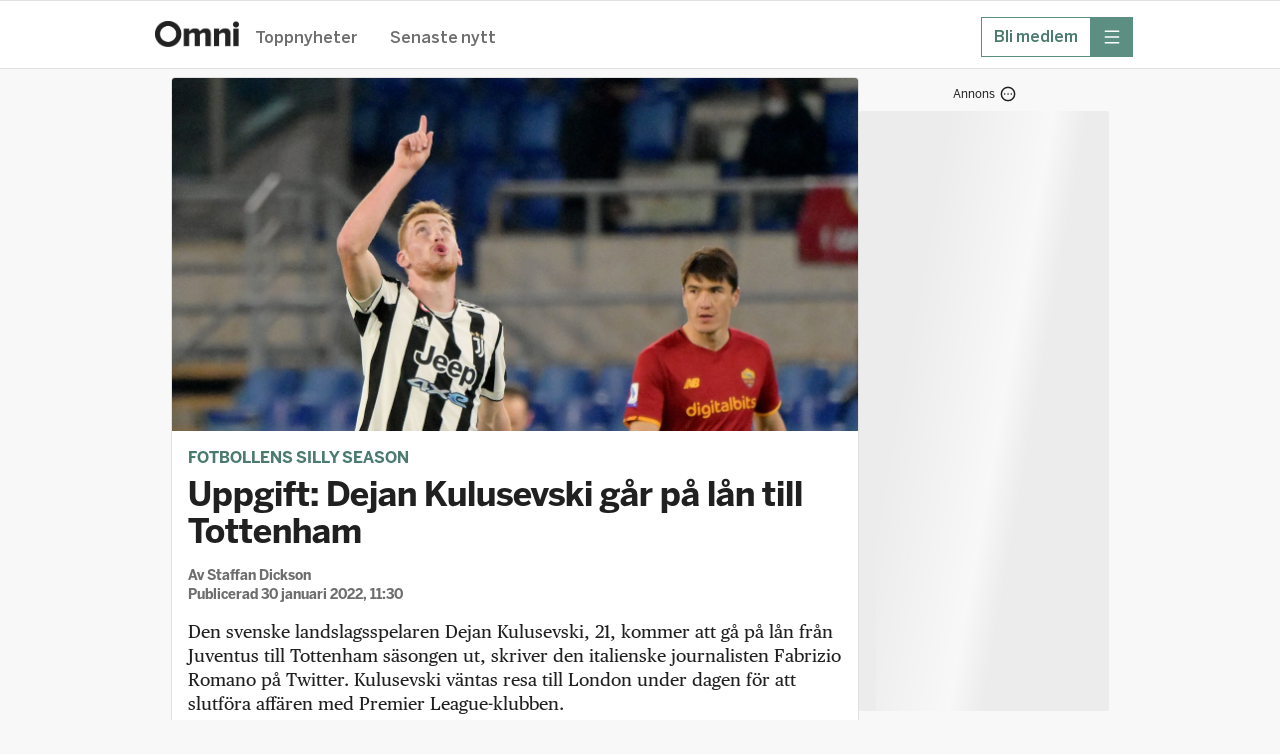

--- FILE ---
content_type: text/html; charset=utf-8
request_url: https://omni.se/uppgift-dejan-kulusevski-gar-pa-lan-till-tottenham/a/L5XpMJ
body_size: 40411
content:
<!DOCTYPE html><html lang="sv"><head><meta charSet="utf-8"/><meta name="viewport" content="width=device-width, initial-scale=1, maximum-scale=2"/><link rel="preload" as="image" href="https://gfx.omni.se/images/a11be64d-01dc-4014-a4e2-3055b6c06719?h=708&amp;tight=false&amp;w=1372" fetchPriority="high"/><link rel="stylesheet" href="/_next/static/css/04b5a9fd39f571d5.css" data-precedence="next"/><link rel="stylesheet" href="/_next/static/css/2329970747b4a672.css" data-precedence="next"/><link rel="stylesheet" href="/_next/static/css/ab7b7f319f3ecf44.css" data-precedence="next"/><link rel="stylesheet" href="/_next/static/css/b688c7bbeeab3b6d.css" data-precedence="next"/><link rel="stylesheet" href="/_next/static/css/65e31f37e68b8d6e.css" data-precedence="next"/><link rel="stylesheet" href="/_next/static/css/0db8d55ac7a001aa.css" data-precedence="next"/><link rel="stylesheet" href="/_next/static/css/bed2a33544fd6988.css" data-precedence="next"/><link rel="stylesheet" href="/_next/static/css/737b664bebd89f9c.css" data-precedence="next"/><link rel="stylesheet" href="/_next/static/css/cc0b76a985432431.css" data-precedence="next"/><link rel="stylesheet" href="/_next/static/css/9c92819e246095b8.css" data-precedence="next"/><link rel="stylesheet" href="/_next/static/css/bba13421f5eec347.css" data-precedence="next"/><link rel="stylesheet" href="/_next/static/css/df994e4779c5de95.css" data-precedence="next"/><link rel="stylesheet" href="/_next/static/css/31e052145fdddc2c.css" data-precedence="next"/><link rel="preload" as="script" fetchPriority="low" href="/_next/static/chunks/webpack-99a34f543fb28c6f.js"/><script src="/_next/static/chunks/52774a7f-fd944d571ef2b1ea.js" async=""></script><script src="/_next/static/chunks/fd9d1056-0818c7e13ca76c77.js" async=""></script><script src="/_next/static/chunks/3646-f998e7e6b1e89354.js" async=""></script><script src="/_next/static/chunks/main-app-8b74cfbc287ae374.js" async=""></script><script src="/_next/static/chunks/3402-4081f90468bcc534.js" async=""></script><script src="/_next/static/chunks/6773-08bde1a5a7f84efb.js" async=""></script><script src="/_next/static/chunks/3965-e2aab85e24706e75.js" async=""></script><script src="/_next/static/chunks/5026-94a974b8584b0d82.js" async=""></script><script src="/_next/static/chunks/4756-596e622633ca3ed3.js" async=""></script><script src="/_next/static/chunks/4406-1e629ca0d954d958.js" async=""></script><script src="/_next/static/chunks/2254-74bff869c6b2d32d.js" async=""></script><script src="/_next/static/chunks/4898-2843c29d06cccb1c.js" async=""></script><script src="/_next/static/chunks/5873-df8200b4855d8317.js" async=""></script><script src="/_next/static/chunks/app/global-error-7131a133fe2484b3.js" async=""></script><script src="/_next/static/chunks/1566-d571af8b11970eaf.js" async=""></script><script src="/_next/static/chunks/5245-27b112ebb563b23f.js" async=""></script><script src="/_next/static/chunks/app/layout-a3f83c34dbbcf95d.js" async=""></script><script src="/_next/static/chunks/9187-ca590b98a6b5c239.js" async=""></script><script src="/_next/static/chunks/9186-0855da932f3f5e5f.js" async=""></script><script src="/_next/static/chunks/7194-f4a2228360a53b73.js" async=""></script><script src="/_next/static/chunks/4768-71b23155eca0a389.js" async=""></script><script src="/_next/static/chunks/4805-72a04925547f2bcf.js" async=""></script><script src="/_next/static/chunks/app/%5Bslug%5D/a/%5BarticleId%5D/page-c39dbc6c766b3da7.js" async=""></script><script src="/_next/static/chunks/app/error-1362ef0eeed5a6f5.js" async=""></script><link rel="preload" href="https://adsdk.microsoft.com/ast/ast.js" as="script"/><link rel="preload" href="https://schibsted-cdn.relevant-digital.com/static/tags/64141885f6b17320c761dba4.js" as="script"/><link rel="preload" href="https://analytics.codigo.se/j/60ec57e9249148dfb60c5245c31db82e.js" as="script"/><link rel="preconnect" href="https://adsdk.microsoft.com"/><link rel="dns-prefetch" href="https://adsdk.microsoft.com"/><link rel="preconnect" href="https://schibsted-cdn.relevant-digital.com"/><link rel="dns-prefetch" href="https://schibsted-cdn.relevant-digital.com"/><meta name="theme-color" media="(prefers-color-scheme: light)" content="white"/><meta name="theme-color" media="(prefers-color-scheme: dark)" content="#0F0E0E"/><meta name="color-scheme" content="light dark"/><title>Uppgift: Dejan Kulusevski går på lån till Tottenham</title><meta name="description" content="Den svenske landslagsspelaren Dejan Kulusevski, 21, kommer att gå på lån från Juventus till Tottenham säsongen ut, skriver den italienske journalisten Fabrizio Romano på Twitter. Kulusevski väntas resa till London under dagen för att slutföra affären med Premier League-klubben. "/><meta name="application-name" content="Omni"/><meta name="author" content="Staffan Dickson"/><meta name="apple-itunes-app" content="app-id=719533376, app-argument=https://omni.se/uppgift-dejan-kulusevski-gar-pa-lan-till-tottenham/a/L5XpMJ"/><link rel="canonical" href="https://omni.se/uppgift-dejan-kulusevski-gar-pa-lan-till-tottenham/a/L5XpMJ"/><meta property="og:title" content="Uppgift: Dejan Kulusevski går på lån till Tottenham"/><meta property="og:description" content="Den svenske landslagsspelaren Dejan Kulusevski, 21, kommer att gå på lån från Juventus till Tottenham säsongen ut, skriver den italienske journalisten Fabrizio Romano på Twitter. Kulusevski väntas resa till London under dagen för att slutföra affären med Premier League-klubben. "/><meta property="og:url" content="https://omni.se/uppgift-dejan-kulusevski-gar-pa-lan-till-tottenham/a/L5XpMJ"/><meta property="og:site_name" content="Omni"/><meta property="og:locale" content="sv_SE"/><meta property="og:image" content="https://gfx.omni.se/images/a11be64d-01dc-4014-a4e2-3055b6c06719?h=708&amp;tight=false&amp;w=1372"/><meta property="og:image:width" content="1372"/><meta property="og:image:height" content="708"/><meta property="og:image:alt" content="Dejan Kulusevski."/><meta property="og:type" content="article"/><meta property="article:published_time" content="2022-01-30T10:30:36Z"/><meta property="article:modified_time" content="2022-01-30T10:31:01Z"/><meta property="article:section" content="Sport"/><meta property="article:tag" content="Dejan Kulusevski"/><meta property="article:tag" content="Herrlandslaget i fotboll"/><meta property="article:tag" content="Juventus FC"/><meta property="article:tag" content="Tottenham Hotspur FC"/><meta property="article:tag" content="Premier League"/><meta property="article:tag" content="Fotboll"/><meta name="twitter:card" content="summary_large_image"/><meta name="twitter:site" content="@omni_red"/><meta name="twitter:creator" content="@omni_red"/><meta name="twitter:title" content="Uppgift: Dejan Kulusevski går på lån till Tottenham"/><meta name="twitter:description" content="Den svenske landslagsspelaren Dejan Kulusevski, 21, kommer att gå på lån från Juventus till Tottenham säsongen ut, skriver den italienske journalisten Fabrizio Romano på Twitter. Kulusevski väntas resa till London under dagen för att slutföra affären med Premier League-klubben. "/><meta name="twitter:image" content="https://gfx.omni.se/images/a11be64d-01dc-4014-a4e2-3055b6c06719?h=708&amp;tight=false&amp;w=1372"/><meta name="twitter:image:width" content="1372"/><meta name="twitter:image:height" content="708"/><meta name="twitter:image:alt" content="Dejan Kulusevski."/><link rel="icon" href="/images/omni/favicon.ico" sizes="any"/><link rel="icon" href="/images/omni/favicon-core.svg" type="svg+xml" sizes="any"/><link rel="apple-touch-icon" href="/images/apple-icon-core.png"/><script src="/_next/static/chunks/polyfills-42372ed130431b0a.js" noModule=""></script></head><body class="theme--core"><script>(self.__next_s=self.__next_s||[]).push(["https://adsdk.microsoft.com/ast/ast.js",{"dangerouslySetInnerHTML":{"__html":"var apntag = apntag || {};\n              apntag.anq = apntag.anq || [];"},"type":"text/javascript","id":"ads-script"}])</script><script>(self.__next_s=self.__next_s||[]).push(["https://schibsted-cdn.relevant-digital.com/static/tags/64141885f6b17320c761dba4.js",{"id":"relevant-digital-static"}])</script><script>(self.__next_s=self.__next_s||[]).push([0,{"type":"application/javascript","children":"(function() {\n              window.relevantDigital = window.relevantDigital || {};\n              relevantDigital.cmd = relevantDigital.cmd || [];\n              relevantDigital.cmd.push(function() {\n                relevantDigital.loadPrebid({\n                  configId: \"64141899db5967677f61dba5\",\n                  manageAdserver: true,\n                  collapseEmptyDivs: true,\n                  collapseBeforeAdFetch: false,\n                  allowedDivIds: null,\n                  noSlotReload: false,\n                });\n              });\n            })();","id":"relevant-digital-script"}])</script><script>((e,t,r,a,i,n,o,d)=>{let l=document.documentElement,p=["light","dark"];function s(t){(Array.isArray(e)?e:[e]).forEach(e=>{let r="class"===e,a=r&&n?i.map(e=>n[e]||e):i;r?(l.classList.remove(...a),l.classList.add(t)):l.setAttribute(e,t)}),d&&p.includes(t)&&(l.style.colorScheme=t)}if(a)s(a);else try{let e=localStorage.getItem(t)||r,a=o&&"system"===e?window.matchMedia("(prefers-color-scheme: dark)").matches?"dark":"light":e;s(a)}catch(e){}})("data-theme","theme","system",null,["light","dark"],null,true,true)</script><!--$!--><template data-dgst="BAILOUT_TO_CLIENT_SIDE_RENDERING"></template><!--/$--><header class="Header_headerContainer__CJXWu"><div class="Header_headerContent__4dgi7"><a class="Logo_headerLogo__Tsp4R Logo_coreLogo__gcQnO" href="/"><span class="Logo_hiddenText__P_uZW">Hem</span></a><div class="Header_headerActionsContainer__tkr2U"><div class="HeaderActions_navigation__CPVu2"><div class="StartPageSwitcher_container__EfhZ3"><a class="StartPageSwitcher_link__FVNus" href="/">Toppnyheter</a><a class="StartPageSwitcher_link__FVNus" href="/senaste">Senaste nytt</a></div></div><div class="HeaderActions_menuButtons__coGsH"><div class="HeaderActions_membershipButton__Pm6ES"><a class="BaseButton_button__caWQg BaseButton_small__Dvm1P BaseButton_secondary__F8ceX" data-slug="membership" target="_blank" href="https://om.omni.se/omni-mer?utm_source=header&amp;utm_channel=omni_web&amp;utm_campaign=product_integrated&amp;utm_content=web_menu&amp;utm_term=acquisition"><span class="Button_buttonContent__gu5cL"><span class="Button_buttonText__B_dvn">Bli medlem</span></span></a></div><div><button type="button" class="BaseButton_button__caWQg BaseButton_compact__bCbCx BaseButton_primary__pCgzT" data-slug="more" id="menubutton"><span class="Button_buttonContent__gu5cL"><i class="Icon_icon__ZG9ss Icon_normal__i1rrW Icon_inPrimaryButton__R_eUN Icon_iconColor__T17Qe"><svg xmlns="http://www.w3.org/2000/svg" fill="none" viewBox="0 0 24 24" width="100%" height="100%" role="img" aria-label="meny" focusable="false" data-icon-variant="menu"><path stroke="#202020" stroke-linecap="round" stroke-linejoin="round" stroke-width="1.5" d="M2 3.25h20M2 12h20M2 20.75h20"></path></svg></i><span class="Button_buttonText__B_dvn Button_hidden__xGAUJ">meny</span></span></button></div></div></div></div></header><main class="content-area"><div class="page"><div class="section"><div class="layout"><div class="layout--primary-content"><div class="page_articleBox__PsB_t"><article class=""><figure class="Image_imageContainer__dtsa7 Image_news__mLDhy Image_first__o6jp1 Image_mainImage__dkvp4"><img alt="" fetchPriority="high" width="1372" height="708" decoding="async" data-nimg="1" style="color:transparent" src="https://gfx.omni.se/images/a11be64d-01dc-4014-a4e2-3055b6c06719?h=708&amp;tight=false&amp;w=1372"/><figcaption class="Image_captionContainer__hAXUV Image_captionOnHover__B_tPx Image_news__mLDhy"><span>Dejan Kulusevski.</span><span> (ALBERTO LINGRIA / REUTERS)</span></figcaption></figure><div class="StoryVignette_storyVignette__ujc8s"><a class="StoryVignette_titleLink__SSEOi" href="/t/fotbollens-silly-season/0c758592-e570-4817-938d-38b5802b5493">Fotbollens silly season</a></div><h1 class="Title_articleTitle__EYHH0">Uppgift: Dejan Kulusevski går på lån till Tottenham</h1><div class="Byline_bylineContainer__WhCT8">Av<!-- --> <span><span>Staffan Dickson</span></span><br/>Publicerad <time role="note" class="Timestamp_timestamp__9fbnE" dateTime="2022-01-30T10:30:36Z">30 januari 2022, 11:30</time></div><div class="Ad_adContainer__suvpO"><button class="AdInfoWrapper_label__TkUn9 AdInfoWrapper_marking__TbxnW"><span>Annons</span><span class="AdInfoWrapper_icon__LAloN"><i class="Icon_icon__ZG9ss Icon_normal__i1rrW Icon_iconColor__T17Qe"><svg xmlns="http://www.w3.org/2000/svg" fill="none" viewBox="0 0 24 24" width="100%" height="100%" role="img" aria-label="Inställningar" focusable="false" data-icon-variant="dots"><path stroke="#202020" stroke-linecap="round" stroke-linejoin="round" stroke-width="1.5" d="M17 12h.01M12 12h.01M7 12h.01M22 12c0 5.523-4.477 10-10 10S2 17.523 2 12 6.477 2 12 2s10 4.477 10 10"></path></svg></i></span></button><div data-testid="ad-component" class="Ad_placement__QjKHs Ad_articleResource__4MgjU"><div class="Ad_wrapper__tKQZh Ad_articleWrapper__vrhsd"><div id="" style="height:0;width:0" class="Ad_loader__OfrTR"></div></div></div></div><div class="Text_textContainer__d___Z Text_news___b1pP"><p>Den svenske landslagsspelaren Dejan Kulusevski, 21, kommer att gå på lån från Juventus till Tottenham säsongen ut, skriver den italienske journalisten Fabrizio Romano på Twitter. Kulusevski väntas resa till London under dagen för att slutföra affären med Premier League-klubben. </p><p>Lånet av Kulusevski kostar Tottenham drygt 50 miljoner kronor, skriver journalisten Gianluca Di Marzio. Om svensken spelar minst hälften av matcherna under återstoden av säsongen, och Londonklubben samtidigt kvalificerar sig för nästa säsongs Champions League, kommer övergången att bli permanent – något som kommer att kosta Tottenham ytterligare drygt 365 miljoner kronor.</p></div><div class="Ad_adContainer__suvpO"><button class="AdInfoWrapper_label__TkUn9 AdInfoWrapper_marking__TbxnW"><span>Annons</span><span class="AdInfoWrapper_icon__LAloN"><i class="Icon_icon__ZG9ss Icon_normal__i1rrW Icon_iconColor__T17Qe"><svg xmlns="http://www.w3.org/2000/svg" fill="none" viewBox="0 0 24 24" width="100%" height="100%" role="img" aria-label="Inställningar" focusable="false" data-icon-variant="dots"><path stroke="#202020" stroke-linecap="round" stroke-linejoin="round" stroke-width="1.5" d="M17 12h.01M12 12h.01M7 12h.01M22 12c0 5.523-4.477 10-10 10S2 17.523 2 12 6.477 2 12 2s10 4.477 10 10"></path></svg></i></span></button><div data-testid="ad-component" class="Ad_placement__QjKHs Ad_articleResource__4MgjU"><div class="Ad_wrapper__tKQZh Ad_articleWrapper__vrhsd"><div id="" style="height:0;width:0" class="Ad_loader__OfrTR"></div></div></div></div><div class="ArticleLink_linkContainer__WEtMr ArticleLink_news__tWym9"><div data-testid="articleLink" class="ArticleLink_innerLinkContainer__UVtAZ ArticleLink_news__tWym9"><a target="_blank" class="ArticleLink_link__qyUYQ" href="https://twitter.com/FabrizioRomano/status/1487727952758558723"><span class="ArticleLink_titleText__ZslLG ArticleLink_news__tWym9">Fabrizio Romano på Twitter</span></a><div class="ArticleLink_meta__QQDKj ArticleLink_news__tWym9">Twitter</div></div></div><div class="ArticleLink_linkContainer__WEtMr ArticleLink_news__tWym9"><div data-testid="articleLink" class="ArticleLink_innerLinkContainer__UVtAZ ArticleLink_news__tWym9"><a target="_blank" class="ArticleLink_link__qyUYQ" href="https://gianlucadimarzio.com/it/juventus-tottenham-kulusevski-calciomercato-30-gennaio-2022"><span class="ArticleLink_titleText__ZslLG ArticleLink_news__tWym9">Kulusevski ingår inte Juventus framtidsplaner</span></a><div class="ArticleLink_meta__QQDKj ArticleLink_news__tWym9">gianlucadimarzio.com</div></div></div><div class="ArticleLink_linkContainer__WEtMr ArticleLink_news__tWym9"><div data-testid="articleLink" class="ArticleLink_innerLinkContainer__UVtAZ ArticleLink_news__tWym9"><a target="_blank" class="ArticleLink_link__qyUYQ" href="https://www.fotbollskanalen.se/italien/uppgifter-juventus-och-tottenham-overens-kulusevski-flyger-till-london/"><span class="ArticleLink_titleText__ZslLG ArticleLink_news__tWym9">Om affären blir permanent i sommar skriver Kulusevski på ett femårskontrakt</span></a><div class="ArticleLink_meta__QQDKj ArticleLink_news__tWym9">www.fotbollskanalen.se</div></div></div><div class="ArticleLink_linkContainer__WEtMr ArticleLink_news__tWym9"><div data-testid="articleLink" class="ArticleLink_innerLinkContainer__UVtAZ ArticleLink_news__tWym9"><a target="_blank" class="ArticleLink_link__qyUYQ" href="https://www.aftonbladet.se/sportbladet/fotboll/a/8QVlq1/uppgifter-kulusevski-till-tottenham"><span class="ArticleLink_titleText__ZslLG ArticleLink_news__tWym9">Kulusevski har gjort ett mål på 20 matcher i Serie A under säsongen</span></a><div class="ArticleLink_meta__QQDKj ArticleLink_news__tWym9">Aftonbladet</div></div></div><div class="ArticleLink_linkContainer__WEtMr ArticleLink_news__tWym9"><div data-testid="articleLink" class="ArticleLink_innerLinkContainer__UVtAZ ArticleLink_news__tWym9"><a target="_blank" class="ArticleLink_link__qyUYQ" href="https://www.expressen.se/sport/fotboll/premier-league/just-nu-kulusevski-ar-klar-for-premier-league/"><span class="ArticleLink_titleText__ZslLG ArticleLink_news__tWym9">I Tottenham återförenas Kulusevski med sportchefen Fabio Paratici som värvade honom till Juventus</span></a><div class="ArticleLink_meta__QQDKj ArticleLink_news__tWym9">Expressen</div></div></div><div class="ArticleLink_linkContainer__WEtMr ArticleLink_news__tWym9 ArticleLink_native__1_m_w"><div data-testid="articleLink" class="ArticleLink_innerLinkContainer__UVtAZ ArticleLink_news__tWym9 ArticleLink_native__1_m_w"><div class="ArticleLink_sponsoredLabel__z7lxR">Annons</div><a target="_blank" class="ArticleLink_link__qyUYQ" href="https://go.adt228.com/t/t?a=1795090214&amp;as=1999725636&amp;t=2&amp;tk=1&amp;url=https://www.apotea.se/veckans-kampanjer"><span class="ArticleLink_titleText__ZslLG ArticleLink_news__tWym9 ArticleLink_native__1_m_w">Hitta veckans fynd på Apotea – Sveriges största nätapotek</span></a><div class="ArticleLink_meta__QQDKj ArticleLink_news__tWym9">Apotea</div></div></div><div class="Ad_adContainer__suvpO"><div data-testid="ad-component" class="Ad_placement__QjKHs Ad_articleResource__4MgjU Ad_collapsed__XPikQ"><div class="Ad_wrapper__tKQZh Ad_articleWrapper__vrhsd"><div id="" style="height:0;width:0" class="Ad_loader__OfrTR"></div></div></div></div><div class="ArticleActions_actionsContainer__GMAbS"><div class="ArticleActions_contactInformation__HLdrg">Omni är politiskt obundna och oberoende. Vi strävar efter att ge fler perspektiv på nyheterna. Har du frågor eller synpunkter kring vår rapportering?<!-- --> <a href="mailto:redaktion@omni.se" class="ArticleActions_contactLink__W2F1M">Kontakta redaktionen</a></div></div><div><div class="StoryBox_storyBox__1DKJU"><div class="StoryBox_teasersContainer__20WDY"><div class="TeaserCluster_clusterContainer__o70EC TeaserCluster_noCardOutline__oPnhi TeaserCluster_articlePageTeaser__mwldn"><div class=""><article class="Teaser_teaserContainer__mm2ZO"><div class="Teaser_teaser__Lkcni"><a aria-label="Klart: Maximilian Ibrahimovic lånas ut till Ajax" rel="canonical" href="/klart-maximilian-ibrahimovic-lanas-ut-till-ajax/a/xr35Mp"><div class="Teaser_teaserContent__e8paS"><div class="Teaser_teaserTextContent__q2leS"><h3 class="TeaserHeading_teaserTitle__ShOGe">Klart: Maximilian Ibrahimovic lånas ut till Ajax</h3><p class="TeaserText_teaserText__23krM">Maximilian Ibrahimovic följer sin pappas fotspår och är klar för spel i Ajax, bekräftar Amsterdamklubben. Det handlar om en utlåning, med köpoption, från italienska Milan. </p><div class="TeaserFooter_teaserFooter__595EL TeaserFooter_regular__IJ_ZG TeaserFooter_regular__IJ_ZG"><time role="note" class="Timestamp_timestamp__9fbnE" dateTime="2026-01-14T08:42:55Z">14 januari, 09:42</time></div></div><div class="TeaserImage_teaserImage__qYZE4 TeaserImage_small__ua_rJ"><img alt="Maximilian Ibrahimovic." loading="lazy" width="180" height="180" decoding="async" data-nimg="1" style="color:transparent" src="https://gfx.omni.se/images/1267a962-370d-4802-84d2-8791c34ed0c5?h=180&amp;tight=true&amp;w=180"/></div></div></a></div></article></div></div><hr class="StoryBox_separator__23sWd"/><div class="TeaserCluster_clusterContainer__o70EC TeaserCluster_noCardOutline__oPnhi TeaserCluster_articlePageTeaser__mwldn"><div class=""><article class="Teaser_teaserContainer__mm2ZO"><div class="Teaser_teaser__Lkcni"><a aria-label="Källor: Ibrahimovic lånas ut från Milan till Ajax" rel="canonical" href="/kallor-ibrahimovic-lanas-ut-fran-milan-till-ajax/a/BxljBg"><div class="Teaser_teaserContent__e8paS"><div class="Teaser_teaserTextContent__q2leS"><h3 class="TeaserHeading_teaserTitle__ShOGe">Källor: Ibrahimovic lånas ut från Milan till Ajax</h3><p class="TeaserText_teaserText__23krM">Maximilian Ibrahimovic lämnar Milan för att gå på lån till Ajax, enligt transferjournalisten Fabrizio Romanos uppgifter. </p><div class="TeaserFooter_teaserFooter__595EL TeaserFooter_regular__IJ_ZG TeaserFooter_regular__IJ_ZG"><time role="note" class="Timestamp_timestamp__9fbnE" dateTime="2026-01-10T17:30:36Z">10 januari, 18:30</time></div></div><div class="TeaserImage_teaserImage__qYZE4 TeaserImage_small__ua_rJ"><img alt="Maximilian Ibrahimovic. " loading="lazy" width="180" height="180" decoding="async" data-nimg="1" style="color:transparent" src="https://gfx.omni.se/images/05ad10a0-8e9e-4d60-b068-4d943afe7d19?h=180&amp;tight=true&amp;w=180"/></div></div></a></div></article></div></div><hr class="StoryBox_separator__23sWd"/><div class="TeaserCluster_clusterContainer__o70EC TeaserCluster_noCardOutline__oPnhi TeaserCluster_articlePageTeaser__mwldn"><div class=""><article class="Teaser_teaserContainer__mm2ZO"><div class="Teaser_teaser__Lkcni"><a aria-label="Claesson lämnar FCK – återvänder till Sverige" rel="canonical" href="/claesson-lamnar-fck-atervander-till-sverige/a/e7KEEM"><div class="Teaser_teaserContent__e8paS"><div class="Teaser_teaserTextContent__q2leS"><h3 class="TeaserHeading_teaserTitle__ShOGe">Claesson lämnar FCK – återvänder till Sverige</h3><p class="TeaserText_teaserText__23krM">Svenska landslagets tidigare mittfältare Victor Claesson återvänder till Sverige när hans kontrakt med danska FC Köpenhamn löper ut i sommar, rapporterar flera medier. Claesson har sedan 2022 representerat FCK där han vunnit ligan tre gånger och cupen två gånger.</p><div class="TeaserFooter_teaserFooter__595EL TeaserFooter_regular__IJ_ZG TeaserFooter_regular__IJ_ZG"><time role="note" class="Timestamp_timestamp__9fbnE" dateTime="2026-01-10T11:37:07Z">10 januari, 12:37</time></div></div><div class="TeaserImage_teaserImage__qYZE4 TeaserImage_small__ua_rJ"><img alt="Victor Claesson." loading="lazy" width="180" height="180" decoding="async" data-nimg="1" style="color:transparent" src="https://gfx.omni.se/images/7db85f53-822c-402f-a2b9-c142332ed017?h=180&amp;tight=true&amp;w=180"/></div></div></a></div></article></div></div><hr class="StoryBox_separator__23sWd"/><div class="TeaserCluster_clusterContainer__o70EC TeaserCluster_noCardOutline__oPnhi TeaserCluster_articlePageTeaser__mwldn"><div class=""><article class="Teaser_teaserContainer__mm2ZO"><div class="Teaser_teaser__Lkcni"><a aria-label="Uppgifter: Wangerheim nära Manchester United" rel="canonical" href="/kallor-wangerheim-nara-manchester-united/a/ExppkG"><div class="Teaser_teaserContent__e8paS"><div class="Teaser_teaserTextContent__q2leS"><h3 class="TeaserHeading_teaserTitle__ShOGe">Uppgifter: Wangerheim nära Manchester United</h3><p class="TeaserText_teaserText__23krM">Hammarbys målspruta Ellen Wangerheim är på väg att lämna Stockholmsklubben för Manchester United, enligt Sportbladets uppgifter.</p><div class="TeaserFooter_teaserFooter__595EL TeaserFooter_regular__IJ_ZG TeaserFooter_regular__IJ_ZG"><time role="note" class="Timestamp_timestamp__9fbnE" dateTime="2026-01-09T15:58:02Z">9 januari, 16:58</time></div></div><div class="TeaserImage_teaserImage__qYZE4 TeaserImage_small__ua_rJ"><img alt="Ellen Wangerheim. " loading="lazy" width="180" height="180" decoding="async" data-nimg="1" style="color:transparent" src="https://gfx.omni.se/images/05042f12-5983-4862-ac7b-ddf9b882b7c6?h=180&amp;tight=true&amp;w=180"/></div></div></a></div></article></div></div></div></div><div class="RelatedArticleLinks_linksContainer__ZQazF"><a class="RelatedArticleLinks_tag__3TCAB RelatedArticleLinks_primary__GYRxp" href="/t/0c758592-e570-4817-938d-38b5802b5493">Fotbollens silly season</a><a class="RelatedArticleLinks_tag__3TCAB" href="/t/8b32efd8-a744-4c88-ac2a-0071a996ee63">Dejan Kulusevski</a><a class="RelatedArticleLinks_tag__3TCAB" href="/t/3dd015d8-d74c-47ca-845f-bab77b182c5f">Herrlandslaget i fotboll</a><a class="RelatedArticleLinks_tag__3TCAB" href="/t/fc67295a-cc6f-4e11-a35a-7501fb804345">Juventus FC</a><a class="RelatedArticleLinks_tag__3TCAB" href="/t/2516903f0ee8b294579078cd20b9d3ecbd68332c">Tottenham Hotspur FC</a><a class="RelatedArticleLinks_tag__3TCAB" href="/t/57ed24d5-2fc7-4901-aaad-1397cb9e88a0">Premier League</a><a class="RelatedArticleLinks_tag__3TCAB" href="/t/d41525334055314505cd376fc6a93b9bc18b3579">Fotboll</a></div></div></article></div><div class="FeedLoader_feedLoaderContainer__ySxB_"><div class="Feed_feedContainer__8uvkZ"><div class="Feed_feed__J3Rv2"></div></div><div class="FeedLoader_loader__gkrM1"></div><div class="FeedLoader_feedLoadLimit__RVdLQ"></div></div></div><div data-testid="stickyside-component" class="StickySideAd_wideScreenAdAnchor__nwcyQ"><div class="StickySideAd_widescreenAd__AQRun"><div class="Ad_adContainer__suvpO"><button class="AdInfoWrapper_label__TkUn9 AdInfoWrapper_marking__TbxnW"><span>Annons</span><span class="AdInfoWrapper_icon__LAloN"><i class="Icon_icon__ZG9ss Icon_normal__i1rrW Icon_iconColor__T17Qe"><svg xmlns="http://www.w3.org/2000/svg" fill="none" viewBox="0 0 24 24" width="100%" height="100%" role="img" aria-label="Inställningar" focusable="false" data-icon-variant="dots"><path stroke="#202020" stroke-linecap="round" stroke-linejoin="round" stroke-width="1.5" d="M17 12h.01M12 12h.01M7 12h.01M22 12c0 5.523-4.477 10-10 10S2 17.523 2 12 6.477 2 12 2s10 4.477 10 10"></path></svg></i></span></button><div data-testid="ad-component" class="Ad_placement__QjKHs"><div class="Ad_wrapper__tKQZh"><div id="" style="height:600px;width:250px" class="Ad_loader__OfrTR"></div></div></div></div></div></div></div></div><script type="application/ld+json">{"@context":"https://schema.org","@type":"NewsArticle","headline":"Uppgift: Dejan Kulusevski går på lån till Tottenham","name":"Uppgift: Dejan Kulusevski går på lån till Tottenham | Omni","description":"Den svenske landslagsspelaren Dejan Kulusevski, 21, kommer att gå på lån från Juventus till Tottenham säsongen ut, skriver den italienske journalisten Fabrizio Romano på Twitter. Kulusevski väntas resa till London under dagen för att slutföra affären med Premier League-klubben. ","isAccessibleForFree":true,"datePublished":"2022-01-30T10:30:36Z","dateModified":"2022-01-30T10:31:01Z","author":{"@type":"Person","name":"Staffan Dickson"},"publisher":{"@type":"Organization","name":"Omni"},"articleSection":"Sport","keywords":["Dejan Kulusevski","Herrlandslaget i fotboll","Juventus FC","Tottenham Hotspur FC","Premier League","Fotboll"],"image":[{"@type":"ImageObject","height":"708","thumbnailUrl":"https://gfx.omni.se/images/a11be64d-01dc-4014-a4e2-3055b6c06719?h=708&tight=false&w=1372","url":"https://gfx.omni.se/images/a11be64d-01dc-4014-a4e2-3055b6c06719?h=708&tight=false&w=1372","width":"1372"}],"mainEntityOfPage":"https://omni.se/uppgift-dejan-kulusevski-gar-pa-lan-till-tottenham/a/L5XpMJ"}</script></div></main><div id="general-modal-container"></div><script src="/_next/static/chunks/webpack-99a34f543fb28c6f.js" async=""></script><script>(self.__next_f=self.__next_f||[]).push([0]);self.__next_f.push([2,null])</script><script>self.__next_f.push([1,"1:HL[\"/_next/static/css/04b5a9fd39f571d5.css\",\"style\"]\n2:HL[\"/_next/static/css/2329970747b4a672.css\",\"style\"]\n3:HL[\"/_next/static/css/ab7b7f319f3ecf44.css\",\"style\"]\n4:HL[\"/_next/static/css/b688c7bbeeab3b6d.css\",\"style\"]\n5:HL[\"/_next/static/css/65e31f37e68b8d6e.css\",\"style\"]\n6:HL[\"/_next/static/css/0db8d55ac7a001aa.css\",\"style\"]\n7:HL[\"/_next/static/css/bed2a33544fd6988.css\",\"style\"]\n8:HL[\"/_next/static/css/737b664bebd89f9c.css\",\"style\"]\n9:HL[\"/_next/static/css/cc0b76a985432431.css\",\"style\"]\na:HL[\"/_next/static/css/9c92819e246095b8.css\",\"style\"]\nb:HL[\"/_next/static/css/bba13421f5eec347.css\",\"style\"]\nc:HL[\"/_next/static/css/df994e4779c5de95.css\",\"style\"]\nd:HL[\"/_next/static/css/31e052145fdddc2c.css\",\"style\"]\n"])</script><script>self.__next_f.push([1,"e:I[12846,[],\"\"]\n11:I[4707,[],\"\"]\n14:I[36423,[],\"\"]\n15:I[80,[],\"NotFoundBoundary\"]\n26:I[33318,[\"3402\",\"static/chunks/3402-4081f90468bcc534.js\",\"6773\",\"static/chunks/6773-08bde1a5a7f84efb.js\",\"3965\",\"static/chunks/3965-e2aab85e24706e75.js\",\"5026\",\"static/chunks/5026-94a974b8584b0d82.js\",\"4756\",\"static/chunks/4756-596e622633ca3ed3.js\",\"4406\",\"static/chunks/4406-1e629ca0d954d958.js\",\"2254\",\"static/chunks/2254-74bff869c6b2d32d.js\",\"4898\",\"static/chunks/4898-2843c29d06cccb1c.js\",\"5873\",\"static/chunks/5873-df8200b4855d8317.js\",\"6470\",\"static/chunks/app/global-error-7131a133fe2484b3.js\"],\"default\"]\n12:[\"slug\",\"uppgift-dejan-kulusevski-gar-pa-lan-till-tottenham\",\"d\"]\n13:[\"articleId\",\"L5XpMJ\",\"d\"]\n18:{\"rel\":\"stylesheet\",\"href\":\"/_next/static/css/04b5a9fd39f571d5.css\",\"precedence\":\"next\",\"crossOrigin\":\"$undefined\"}\n17:[\"$\",\"link\",\"0\",\"$18\"]\n1a:{\"rel\":\"stylesheet\",\"href\":\"/_next/static/css/2329970747b4a672.css\",\"precedence\":\"next\",\"crossOrigin\":\"$undefined\"}\n19:[\"$\",\"link\",\"1\",\"$1a\"]\n1c:{\"rel\":\"stylesheet\",\"href\":\"/_next/static/css/ab7b7f319f3ecf44.css\",\"precedence\":\"next\",\"crossOrigin\":\"$undefined\"}\n1b:[\"$\",\"link\",\"2\",\"$1c\"]\n1e:{\"rel\":\"stylesheet\",\"href\":\"/_next/static/css/b688c7bbeeab3b6d.css\",\"precedence\":\"next\",\"crossOrigin\":\"$undefined\"}\n1d:[\"$\",\"link\",\"3\",\"$1e\"]\n20:{\"rel\":\"stylesheet\",\"href\":\"/_next/static/css/65e31f37e68b8d6e.css\",\"precedence\":\"next\",\"crossOrigin\":\"$undefined\"}\n1f:[\"$\",\"link\",\"4\",\"$20\"]\n22:{\"rel\":\"stylesheet\",\"href\":\"/_next/static/css/0db8d55ac7a001aa.css\",\"precedence\":\"next\",\"crossOrigin\":\"$undefined\"}\n21:[\"$\",\"link\",\"5\",\"$22\"]\n16:[\"$17\",\"$19\",\"$1b\",\"$1d\",\"$1f\",\"$21\"]\n27:[]\n"])</script><script>self.__next_f.push([1,"0:[\"$\",\"$Le\",null,{\"buildId\":\"DC5z4WwYSV5AqHjATKCbm\",\"assetPrefix\":\"\",\"urlParts\":[\"\",\"uppgift-dejan-kulusevski-gar-pa-lan-till-tottenham\",\"a\",\"L5XpMJ\"],\"initialTree\":[\"\",{\"children\":[[\"slug\",\"uppgift-dejan-kulusevski-gar-pa-lan-till-tottenham\",\"d\"],{\"children\":[\"a\",{\"children\":[[\"articleId\",\"L5XpMJ\",\"d\"],{\"children\":[\"__PAGE__\",{}]}]}]}],\"articleModal\":[\"__DEFAULT__\",{}]},\"$undefined\",\"$undefined\",true],\"initialSeedData\":[\"\",{\"children\":[[\"slug\",\"uppgift-dejan-kulusevski-gar-pa-lan-till-tottenham\",\"d\"],{\"children\":[\"a\",{\"children\":[[\"articleId\",\"L5XpMJ\",\"d\"],{\"children\":[\"__PAGE__\",{},[[\"$Lf\",\"$L10\",[[\"$\",\"link\",\"0\",{\"rel\":\"stylesheet\",\"href\":\"/_next/static/css/bed2a33544fd6988.css\",\"precedence\":\"next\",\"crossOrigin\":\"$undefined\"}],[\"$\",\"link\",\"1\",{\"rel\":\"stylesheet\",\"href\":\"/_next/static/css/737b664bebd89f9c.css\",\"precedence\":\"next\",\"crossOrigin\":\"$undefined\"}],[\"$\",\"link\",\"2\",{\"rel\":\"stylesheet\",\"href\":\"/_next/static/css/cc0b76a985432431.css\",\"precedence\":\"next\",\"crossOrigin\":\"$undefined\"}],[\"$\",\"link\",\"3\",{\"rel\":\"stylesheet\",\"href\":\"/_next/static/css/9c92819e246095b8.css\",\"precedence\":\"next\",\"crossOrigin\":\"$undefined\"}],[\"$\",\"link\",\"4\",{\"rel\":\"stylesheet\",\"href\":\"/_next/static/css/bba13421f5eec347.css\",\"precedence\":\"next\",\"crossOrigin\":\"$undefined\"}],[\"$\",\"link\",\"5\",{\"rel\":\"stylesheet\",\"href\":\"/_next/static/css/df994e4779c5de95.css\",\"precedence\":\"next\",\"crossOrigin\":\"$undefined\"}],[\"$\",\"link\",\"6\",{\"rel\":\"stylesheet\",\"href\":\"/_next/static/css/31e052145fdddc2c.css\",\"precedence\":\"next\",\"crossOrigin\":\"$undefined\"}]]],null],null]},[null,[\"$\",\"$L11\",null,{\"parallelRouterKey\":\"children\",\"segmentPath\":[\"children\",\"$12\",\"children\",\"a\",\"children\",\"$13\",\"children\"],\"error\":\"$undefined\",\"errorStyles\":\"$undefined\",\"errorScripts\":\"$undefined\",\"template\":[\"$\",\"$L14\",null,{}],\"templateStyles\":\"$undefined\",\"templateScripts\":\"$undefined\",\"notFound\":\"$undefined\",\"notFoundStyles\":\"$undefined\"}]],null]},[null,[\"$\",\"$L11\",null,{\"parallelRouterKey\":\"children\",\"segmentPath\":[\"children\",\"$12\",\"children\",\"a\",\"children\"],\"error\":\"$undefined\",\"errorStyles\":\"$undefined\",\"errorScripts\":\"$undefined\",\"template\":[\"$\",\"$L14\",null,{}],\"templateStyles\":\"$undefined\",\"templateScripts\":\"$undefined\",\"notFound\":\"$undefined\",\"notFoundStyles\":\"$undefined\"}]],null]},[null,[\"$\",\"$L11\",null,{\"parallelRouterKey\":\"children\",\"segmentPath\":[\"children\",\"$12\",\"children\"],\"error\":\"$undefined\",\"errorStyles\":\"$undefined\",\"errorScripts\":\"$undefined\",\"template\":[\"$\",\"$L14\",null,{}],\"templateStyles\":\"$undefined\",\"templateScripts\":\"$undefined\",\"notFound\":\"$undefined\",\"notFoundStyles\":\"$undefined\"}]],null],\"articleModal\":[\"__DEFAULT__\",{},[[\"$undefined\",null,null],null],null]},[[[[\"$\",\"link\",\"0\",{\"rel\":\"stylesheet\",\"href\":\"/_next/static/css/04b5a9fd39f571d5.css\",\"precedence\":\"next\",\"crossOrigin\":\"$undefined\"}],[\"$\",\"link\",\"1\",{\"rel\":\"stylesheet\",\"href\":\"/_next/static/css/2329970747b4a672.css\",\"precedence\":\"next\",\"crossOrigin\":\"$undefined\"}],[\"$\",\"link\",\"2\",{\"rel\":\"stylesheet\",\"href\":\"/_next/static/css/ab7b7f319f3ecf44.css\",\"precedence\":\"next\",\"crossOrigin\":\"$undefined\"}],[\"$\",\"link\",\"3\",{\"rel\":\"stylesheet\",\"href\":\"/_next/static/css/b688c7bbeeab3b6d.css\",\"precedence\":\"next\",\"crossOrigin\":\"$undefined\"}],[\"$\",\"link\",\"4\",{\"rel\":\"stylesheet\",\"href\":\"/_next/static/css/65e31f37e68b8d6e.css\",\"precedence\":\"next\",\"crossOrigin\":\"$undefined\"}],[\"$\",\"link\",\"5\",{\"rel\":\"stylesheet\",\"href\":\"/_next/static/css/0db8d55ac7a001aa.css\",\"precedence\":\"next\",\"crossOrigin\":\"$undefined\"}]],[\"$\",\"$L15\",null,{\"notFound\":[\"$16\",\"$L23\"],\"children\":\"$L24\"}]],null],null],\"couldBeIntercepted\":true,\"initialHead\":[null,\"$L25\"],\"globalErrorComponent\":\"$26\",\"missingSlots\":\"$W27\"}]\n"])</script><script>self.__next_f.push([1,"28:I[88003,[\"3402\",\"static/chunks/3402-4081f90468bcc534.js\",\"6773\",\"static/chunks/6773-08bde1a5a7f84efb.js\",\"3965\",\"static/chunks/3965-e2aab85e24706e75.js\",\"5026\",\"static/chunks/5026-94a974b8584b0d82.js\",\"4756\",\"static/chunks/4756-596e622633ca3ed3.js\",\"1566\",\"static/chunks/1566-d571af8b11970eaf.js\",\"4406\",\"static/chunks/4406-1e629ca0d954d958.js\",\"5245\",\"static/chunks/5245-27b112ebb563b23f.js\",\"2254\",\"static/chunks/2254-74bff869c6b2d32d.js\",\"4898\",\"static/chunks/4898-2843c29d06cccb1c.js\",\"5873\",\"static/chunks/5873-df8200b4855d8317.js\",\"3185\",\"static/chunks/app/layout-a3f83c34dbbcf95d.js\"],\"\"]\n29:I[98622,[\"3402\",\"static/chunks/3402-4081f90468bcc534.js\",\"6773\",\"static/chunks/6773-08bde1a5a7f84efb.js\",\"3965\",\"static/chunks/3965-e2aab85e24706e75.js\",\"5026\",\"static/chunks/5026-94a974b8584b0d82.js\",\"4756\",\"static/chunks/4756-596e622633ca3ed3.js\",\"1566\",\"static/chunks/1566-d571af8b11970eaf.js\",\"4406\",\"static/chunks/4406-1e629ca0d954d958.js\",\"5245\",\"static/chunks/5245-27b112ebb563b23f.js\",\"2254\",\"static/chunks/2254-74bff869c6b2d32d.js\",\"4898\",\"static/chunks/4898-2843c29d06cccb1c.js\",\"5873\",\"static/chunks/5873-df8200b4855d8317.js\",\"3185\",\"static/chunks/app/layout-a3f83c34dbbcf95d.js\"],\"FetchModalState\"]\n2a:I[80438,[\"3402\",\"static/chunks/3402-4081f90468bcc534.js\",\"6773\",\"static/chunks/6773-08bde1a5a7f84efb.js\",\"3965\",\"static/chunks/3965-e2aab85e24706e75.js\",\"5026\",\"static/chunks/5026-94a974b8584b0d82.js\",\"4756\",\"static/chunks/4756-596e622633ca3ed3.js\",\"1566\",\"static/chunks/1566-d571af8b11970eaf.js\",\"4406\",\"static/chunks/4406-1e629ca0d954d958.js\",\"5245\",\"static/chunks/5245-27b112ebb563b23f.js\",\"2254\",\"static/chunks/2254-74bff869c6b2d32d.js\",\"4898\",\"static/chunks/4898-2843c29d06cccb1c.js\",\"5873\",\"static/chunks/5873-df8200b4855d8317.js\",\"3185\",\"static/chunks/app/layout-a3f83c34dbbcf95d.js\"],\"LoadIterateScript\"]\n2b:I[25922,[\"3402\",\"static/chunks/3402-4081f90468bcc534.js\",\"6773\",\"static/chunks/6773-08bde1a5a7f84efb.js\",\"3965\",\"static/chunks/3965-e2aab85e24706e75.js\",\"5026\",\"static/chunks/5026-94a974b8584b0d82.js\",\"4756\",\"static/"])</script><script>self.__next_f.push([1,"chunks/4756-596e622633ca3ed3.js\",\"1566\",\"static/chunks/1566-d571af8b11970eaf.js\",\"4406\",\"static/chunks/4406-1e629ca0d954d958.js\",\"5245\",\"static/chunks/5245-27b112ebb563b23f.js\",\"2254\",\"static/chunks/2254-74bff869c6b2d32d.js\",\"4898\",\"static/chunks/4898-2843c29d06cccb1c.js\",\"5873\",\"static/chunks/5873-df8200b4855d8317.js\",\"3185\",\"static/chunks/app/layout-a3f83c34dbbcf95d.js\"],\"ThemeProvider\"]\n2c:I[68457,[\"3402\",\"static/chunks/3402-4081f90468bcc534.js\",\"6773\",\"static/chunks/6773-08bde1a5a7f84efb.js\",\"3965\",\"static/chunks/3965-e2aab85e24706e75.js\",\"5026\",\"static/chunks/5026-94a974b8584b0d82.js\",\"4756\",\"static/chunks/4756-596e622633ca3ed3.js\",\"1566\",\"static/chunks/1566-d571af8b11970eaf.js\",\"4406\",\"static/chunks/4406-1e629ca0d954d958.js\",\"5245\",\"static/chunks/5245-27b112ebb563b23f.js\",\"2254\",\"static/chunks/2254-74bff869c6b2d32d.js\",\"4898\",\"static/chunks/4898-2843c29d06cccb1c.js\",\"5873\",\"static/chunks/5873-df8200b4855d8317.js\",\"3185\",\"static/chunks/app/layout-a3f83c34dbbcf95d.js\"],\"ScrollRestorationController\"]\n2d:I[21240,[\"3402\",\"static/chunks/3402-4081f90468bcc534.js\",\"6773\",\"static/chunks/6773-08bde1a5a7f84efb.js\",\"3965\",\"static/chunks/3965-e2aab85e24706e75.js\",\"5026\",\"static/chunks/5026-94a974b8584b0d82.js\",\"4756\",\"static/chunks/4756-596e622633ca3ed3.js\",\"1566\",\"static/chunks/1566-d571af8b11970eaf.js\",\"4406\",\"static/chunks/4406-1e629ca0d954d958.js\",\"5245\",\"static/chunks/5245-27b112ebb563b23f.js\",\"2254\",\"static/chunks/2254-74bff869c6b2d32d.js\",\"4898\",\"static/chunks/4898-2843c29d06cccb1c.js\",\"5873\",\"static/chunks/5873-df8200b4855d8317.js\",\"3185\",\"static/chunks/app/layout-a3f83c34dbbcf95d.js\"],\"AdDataPreloader\"]\n2e:I[11992,[\"3402\",\"static/chunks/3402-4081f90468bcc534.js\",\"6773\",\"static/chunks/6773-08bde1a5a7f84efb.js\",\"3965\",\"static/chunks/3965-e2aab85e24706e75.js\",\"5026\",\"static/chunks/5026-94a974b8584b0d82.js\",\"4756\",\"static/chunks/4756-596e622633ca3ed3.js\",\"1566\",\"static/chunks/1566-d571af8b11970eaf.js\",\"4406\",\"static/chunks/4406-1e629ca0d954d958.js\",\"5245\",\"static/chunks/5245-27b112ebb563b23f.js\",\"2254\",\"static/chun"])</script><script>self.__next_f.push([1,"ks/2254-74bff869c6b2d32d.js\",\"4898\",\"static/chunks/4898-2843c29d06cccb1c.js\",\"5873\",\"static/chunks/5873-df8200b4855d8317.js\",\"3185\",\"static/chunks/app/layout-a3f83c34dbbcf95d.js\"],\"PulseTracker\"]\n2f:\"$Sreact.suspense\"\n30:I[81523,[\"3402\",\"static/chunks/3402-4081f90468bcc534.js\",\"6773\",\"static/chunks/6773-08bde1a5a7f84efb.js\",\"3965\",\"static/chunks/3965-e2aab85e24706e75.js\",\"5026\",\"static/chunks/5026-94a974b8584b0d82.js\",\"4756\",\"static/chunks/4756-596e622633ca3ed3.js\",\"1566\",\"static/chunks/1566-d571af8b11970eaf.js\",\"4406\",\"static/chunks/4406-1e629ca0d954d958.js\",\"5245\",\"static/chunks/5245-27b112ebb563b23f.js\",\"2254\",\"static/chunks/2254-74bff869c6b2d32d.js\",\"4898\",\"static/chunks/4898-2843c29d06cccb1c.js\",\"5873\",\"static/chunks/5873-df8200b4855d8317.js\",\"3185\",\"static/chunks/app/layout-a3f83c34dbbcf95d.js\"],\"BailoutToCSR\"]\n31:I[98274,[\"3402\",\"static/chunks/3402-4081f90468bcc534.js\",\"6773\",\"static/chunks/6773-08bde1a5a7f84efb.js\",\"3965\",\"static/chunks/3965-e2aab85e24706e75.js\",\"5026\",\"static/chunks/5026-94a974b8584b0d82.js\",\"4756\",\"static/chunks/4756-596e622633ca3ed3.js\",\"1566\",\"static/chunks/1566-d571af8b11970eaf.js\",\"4406\",\"static/chunks/4406-1e629ca0d954d958.js\",\"5245\",\"static/chunks/5245-27b112ebb563b23f.js\",\"2254\",\"static/chunks/2254-74bff869c6b2d32d.js\",\"4898\",\"static/chunks/4898-2843c29d06cccb1c.js\",\"5873\",\"static/chunks/5873-df8200b4855d8317.js\",\"3185\",\"static/chunks/app/layout-a3f83c34dbbcf95d.js\"],\"default\"]\n34:I[72972,[\"3402\",\"static/chunks/3402-4081f90468bcc534.js\",\"6773\",\"static/chunks/6773-08bde1a5a7f84efb.js\",\"3965\",\"static/chunks/3965-e2aab85e24706e75.js\",\"5026\",\"static/chunks/5026-94a974b8584b0d82.js\",\"9187\",\"static/chunks/9187-ca590b98a6b5c239.js\",\"4756\",\"static/chunks/4756-596e622633ca3ed3.js\",\"1566\",\"static/chunks/1566-d571af8b11970eaf.js\",\"9186\",\"static/chunks/9186-0855da932f3f5e5f.js\",\"2254\",\"static/chunks/2254-74bff869c6b2d32d.js\",\"4898\",\"static/chunks/4898-2843c29d06cccb1c.js\",\"7194\",\"static/chunks/7194-f4a2228360a53b73.js\",\"4768\",\"static/chunks/4768-71b23155eca0a389.js\",\"4805\",\"static/chunks/480"])</script><script>self.__next_f.push([1,"5-72a04925547f2bcf.js\",\"178\",\"static/chunks/app/%5Bslug%5D/a/%5BarticleId%5D/page-c39dbc6c766b3da7.js\"],\"\"]\n36:I[10376,[\"3402\",\"static/chunks/3402-4081f90468bcc534.js\",\"6773\",\"static/chunks/6773-08bde1a5a7f84efb.js\",\"2254\",\"static/chunks/2254-74bff869c6b2d32d.js\",\"7601\",\"static/chunks/app/error-1362ef0eeed5a6f5.js\"],\"default\"]\n33:T4f6,M43.5 78.143H54a1.5 1.5 0 0 1 1.5 1.5v3a1.5 1.5 0 0 1-1.5 1.5h-9a1.5 1.5 0 0 1-1.5-1.5zm0 0H39a1.5 1.5 0 0 1-1.5-1.5v-9a1.5 1.5 0 0 0-1.5-1.5h-3a1.5 1.5 0 0 0-1.5 1.5v9a1.5 1.5 0 0 1-1.5 1.5h-3a1.5 1.5 0 0 1-1.5-1.5v-15a1.5 1.5 0 0 1 1.5-1.5h3a1.5 1.5 0 0 0 1.5-1.5v-3a1.5 1.5 0 0 1 1.5-1.5h3a1.5 1.5 0 0 0 1.5-1.5v-3a1.5 1.5 0 0 1 1.5-1.5h3a1.5 1.5 0 0 0 1.5-1.5v-4.5m0 36v-4.5a1.5 1.5 0 0 1 1.5-1.5h30a1.5 1.5 0 0 1 1.5 1.5v4.5m0 0v4.5a1.5 1.5 0 0 1-1.5 1.5h-9a1.5 1.5 0 0 1-1.5-1.5v-3a1.5 1.5 0 0 1 1.5-1.5zm0 0H81a1.5 1.5 0 0 0 1.5-1.5v-9a1.5 1.5 0 0 1 1.5-1.5h3a1.5 1.5 0 0 1 1.5 1.5v9a1.5 1.5 0 0 0 1.5 1.5h3a1.5 1.5 0 0 0 1.5-1.5v-15a1.5 1.5 0 0 0-1.5-1.5h-3a1.5 1.5 0 0 1-1.5-1.5v-3a1.5 1.5 0 0 0-1.5-1.5h-3a1.5 1.5 0 0 1-1.5-1.5v-3a1.5 1.5 0 0 0-1.5-1.5h-3a1.5 1.5 0 0 1-1.5-1.5v-4.5m0 0H72a1.5 1.5 0 0 0-1.5 1.5v3a1.5 1.5 0 0 1-1.5 1.5H51a1.5 1.5 0 0 1-1.5-1.5v-3a1.5 1.5 0 0 0-1.5-1.5h-4.5m33 0v-4.5a1.5 1.5 0 0 1 1.5-1.5h3a1.5 1.5 0 0 1 1.5 1.5v3a1.5 1.5 0 0 1-1.5 1.5zm-33 0H39a1.5 1.5 0 0 1-1.5-1.5v-3a1.5 1.5 0 0 1 1.5-1.5h3a1.5 1.5 0 0 1 1.5 1.5zm1.5 18h3a1.5 1.5 0 0 0 1.5-1.5v-3a1.5 1.5 0 0 0-1.5-1.5h-3a1.5 1.5 0 0 0-1.5 1.5v3a1.5 1.5 0 0 0 1.5 1.5m27 0h3a1.5 1.5 0 0 0 1.5-1.5v-3a1.5 1.5 0 0 0-1.5-1.5h-3a1.5 1.5 0 0 0-1.5 1.5v3a1.5 1.5 0 0 0 1.5 1.5"])</script><script>self.__next_f.push([1,"23:[\"$\",\"html\",null,{\"lang\":\"sv\",\"suppressHydrationWarning\":true,\"children\":[[\"$\",\"head\",null,{\"children\":[[\"$\",\"link\",null,{\"rel\":\"preconnect\",\"href\":\"https://adsdk.microsoft.com\"}],[\"$\",\"link\",null,{\"rel\":\"dns-prefetch\",\"href\":\"https://adsdk.microsoft.com\"}],[\"$\",\"link\",null,{\"rel\":\"preconnect\",\"href\":\"https://schibsted-cdn.relevant-digital.com\"}],[\"$\",\"link\",null,{\"rel\":\"dns-prefetch\",\"href\":\"https://schibsted-cdn.relevant-digital.com\"}]]}],[\"$\",\"body\",null,{\"className\":\"theme--core\",\"children\":[[\"$\",\"$L28\",\"appnexus\",{\"id\":\"ads-script\",\"dangerouslySetInnerHTML\":{\"__html\":\"var apntag = apntag || {};\\n              apntag.anq = apntag.anq || [];\"},\"type\":\"text/javascript\",\"src\":\"https://adsdk.microsoft.com/ast/ast.js\",\"strategy\":\"beforeInteractive\"}],[\"$\",\"$L28\",null,{\"id\":\"relevant-digital-static\",\"src\":\"https://schibsted-cdn.relevant-digital.com/static/tags/64141885f6b17320c761dba4.js\",\"strategy\":\"beforeInteractive\"}],[\"$\",\"$L28\",null,{\"id\":\"relevant-digital-script\",\"type\":\"application/javascript\",\"strategy\":\"beforeInteractive\",\"dangerouslySetInnerHTML\":{\"__html\":\"(function() {\\n              window.relevantDigital = window.relevantDigital || {};\\n              relevantDigital.cmd = relevantDigital.cmd || [];\\n              relevantDigital.cmd.push(function() {\\n                relevantDigital.loadPrebid({\\n                  configId: \\\"64141899db5967677f61dba5\\\",\\n                  manageAdserver: true,\\n                  collapseEmptyDivs: true,\\n                  collapseBeforeAdFetch: false,\\n                  allowedDivIds: null,\\n                  noSlotReload: false,\\n                });\\n              });\\n            })();\"}}],[\"$\",\"$L29\",null,{}],[\"$\",\"$L28\",\"orvesto\",{\"id\":\"orvesto-script\",\"type\":\"text/javascript\",\"strategy\":\"afterInteractive\",\"src\":\"https://analytics.codigo.se/j/60ec57e9249148dfb60c5245c31db82e.js\"}],[\"$\",\"$L2a\",null,{\"apiKey\":\"eyJhbGciOiJIUzI1NiIsInR5cCI6IkpXVCJ9.eyJjb21wYW55X2lkIjoiNjA5NGVhMjQxNmQ1YjUwMDAxNWM2NDdlIiwiaWF0IjoxNjIwMzcyMDA0fQ.7akDdCSrVHjut8I1RaRJTh2JJPoNYND7vneKrLqwJxk\"}],[\"$\",\"$L2b\",null,{\"children\":[[\"$\",\"$L2c\",null,{}],[\"$\",\"$L2d\",null,{\"isLoggedIn\":false}],[\"$\",\"$L2e\",null,{\"userId\":\"$undefined\",\"isPremium\":false}],[\"$\",\"$2f\",null,{\"fallback\":null,\"children\":[\"$\",\"$L30\",null,{\"reason\":\"next/dynamic\",\"children\":[\"$\",\"$L31\",null,{\"userId\":\"$undefined\",\"isPremium\":false}]}]}],\"$L32\",[\"$\",\"main\",null,{\"className\":\"content-area\",\"children\":[[],[\"$\",\"div\",null,{\"className\":\"ErrorPage_errorPage__A_mnD\",\"children\":[[\"$\",\"div\",null,{\"className\":\"ErrorPage_illustration__mQWtO\",\"children\":[\"$\",\"i\",null,{\"className\":\"Illustration_illustration__szvjr Illustration_normal__I4nZx\",\"children\":[\"$\",\"svg\",null,{\"xmlns\":\"http://www.w3.org/2000/svg\",\"fill\":\"none\",\"viewBox\":\"0 0 120 121\",\"width\":\"100%\",\"height\":\"100%\",\"style\":{\"maxWidth\":\"200px\",\"maxHeight\":\"200px\"},\"children\":[[\"$\",\"path\",null,{\"fill\":\"#517B70\",\"fillRule\":\"evenodd\",\"d\":\"M60 120.143c33.137 0 60-26.863 60-60s-26.863-60-60-60-60 26.863-60 60 26.863 60 60 60\"}],[\"$\",\"path\",null,{\"stroke\":\"#fff\",\"strokeLinecap\":\"round\",\"strokeLinejoin\":\"round\",\"strokeWidth\":2.5,\"d\":\"$33\"}]]}]}]}],[\"$\",\"h1\",null,{\"className\":\"ErrorPage_pageTitle__XIyTA\",\"children\":\"Sidan kunde inte hittas\"}],[\"$\",\"p\",null,{\"className\":\"ErrorPage_pageText__oFjii\",\"children\":\"Tyvärr fungerar inte länken till sidan du försöker hämta. Om du skrev länken själv, kontrollera stavningen och försök igen.\"}],[\"$\",\"div\",null,{\"className\":\"ErrorPage_toHomeButton__gzGUQ\",\"children\":[\"$\",\"$L34\",null,{\"className\":\"BaseButton_button__caWQg BaseButton_large__2b1ce BaseButton_primary__pCgzT\",\"onClick\":\"$undefined\",\"data-slug\":\"till-startsidan\",\"href\":\"/\",\"id\":\"$undefined\",\"target\":\"$undefined\",\"tabIndex\":\"$undefined\",\"prefetch\":false,\"children\":[\"$\",\"span\",null,{\"className\":\"Button_buttonContent__gu5cL\",\"children\":[\"$undefined\",[\"$\",\"span\",null,{\"className\":\"Button_buttonText__B_dvn\",\"children\":\"Till startsidan\"}],false]}]}]}]]}]]}],[\"$\",\"div\",null,{\"id\":\"general-modal-container\"}],\"$undefined\"]}]]}]]}]\n"])</script><script>self.__next_f.push([1,"38:{\"fill\":\"#517B70\",\"fillRule\":\"evenodd\",\"d\":\"M60 120.143c33.137 0 60-26.863 60-60s-26.863-60-60-60-60 26.863-60 60 26.863 60 60 60\"}\n37:[\"$\",\"path\",null,\"$38\"]\n3b:T4f6,M43.5 78.143H54a1.5 1.5 0 0 1 1.5 1.5v3a1.5 1.5 0 0 1-1.5 1.5h-9a1.5 1.5 0 0 1-1.5-1.5zm0 0H39a1.5 1.5 0 0 1-1.5-1.5v-9a1.5 1.5 0 0 0-1.5-1.5h-3a1.5 1.5 0 0 0-1.5 1.5v9a1.5 1.5 0 0 1-1.5 1.5h-3a1.5 1.5 0 0 1-1.5-1.5v-15a1.5 1.5 0 0 1 1.5-1.5h3a1.5 1.5 0 0 0 1.5-1.5v-3a1.5 1.5 0 0 1 1.5-1.5h3a1.5 1.5 0 0 0 1.5-1.5v-3a1.5 1.5 0 0 1 1.5-1.5h3a1.5 1.5 0 0 0 1.5-1.5v-4.5m0 36v-4.5a1.5 1.5 0 0 1 1.5-1.5h30a1.5 1.5 0 0 1 1.5 1.5v4.5m0 0v4.5a1.5 1.5 0 0 1-1.5 1.5h-9a1.5 1.5 0 0 1-1.5-1.5v-3a1.5 1.5 0 0 1 1.5-1.5zm0 0H81a1.5 1.5 0 0 0 1.5-1.5v-9a1.5 1.5 0 0 1 1.5-1.5h3a1.5 1.5 0 0 1 1.5 1.5v9a1.5 1.5 0 0 0 1.5 1.5h3a1.5 1.5 0 0 0 1.5-1.5v-15a1.5 1.5 0 0 0-1.5-1.5h-3a1.5 1.5 0 0 1-1.5-1.5v-3a1.5 1.5 0 0 0-1.5-1.5h-3a1.5 1.5 0 0 1-1.5-1.5v-3a1.5 1.5 0 0 0-1.5-1.5h-3a1.5 1.5 0 0 1-1.5-1.5v-4.5m0 0H72a1.5 1.5 0 0 0-1.5 1.5v3a1.5 1.5 0 0 1-1.5 1.5H51a1.5 1.5 0 0 1-1.5-1.5v-3a1.5 1.5 0 0 0-1.5-1.5h-4.5m33 0v-4.5a1.5 1.5 0 0 1 1.5-1.5h3a1.5 1.5 0 0 1 1.5 1.5v3a1.5 1.5 0 0 1-1.5 1.5zm-33 0H39a1.5 1.5 0 0 1-1.5-1.5v-3a1.5 1.5 0 0 1 1.5-1.5h3a1.5 1.5 0 0 1 1.5 1.5zm1.5 18h3a1.5 1.5 0 0 0 1.5-1.5v-3a1.5 1.5 0 0 0-1.5-1.5h-3a1.5 1.5 0 0 0-1.5 1.5v3a1.5 1.5 0 0 0 1.5 1.5m27 0h3a1.5 1.5 0 0 0 1.5-1.5v-3a1.5 1.5 0 0 0-1.5-1.5h-3a1.5 1.5 0 0 0-1.5 1.5v3a1.5 1.5 0 0 0 1.5 1.53a:{\"stroke\":\"#fff\",\"strokeLinecap\":\"round\",\"strokeLinejoin\":\"round\",\"strokeWidth\":2.5,\"d\":\"$3b\"}\n39:[\"$\",\"path\",null,\"$3a\"]\n3c:[]\n3d:[]\n3e:[]\n"])</script><script>self.__next_f.push([1,"24:[\"$\",\"html\",null,{\"lang\":\"sv\",\"suppressHydrationWarning\":true,\"children\":[[\"$\",\"head\",null,{\"children\":[[\"$\",\"link\",null,{\"rel\":\"preconnect\",\"href\":\"https://adsdk.microsoft.com\"}],[\"$\",\"link\",null,{\"rel\":\"dns-prefetch\",\"href\":\"https://adsdk.microsoft.com\"}],[\"$\",\"link\",null,{\"rel\":\"preconnect\",\"href\":\"https://schibsted-cdn.relevant-digital.com\"}],[\"$\",\"link\",null,{\"rel\":\"dns-prefetch\",\"href\":\"https://schibsted-cdn.relevant-digital.com\"}]]}],[\"$\",\"body\",null,{\"className\":\"theme--core\",\"children\":[[\"$\",\"$L28\",\"appnexus\",{\"id\":\"ads-script\",\"dangerouslySetInnerHTML\":{\"__html\":\"var apntag = apntag || {};\\n              apntag.anq = apntag.anq || [];\"},\"type\":\"text/javascript\",\"src\":\"https://adsdk.microsoft.com/ast/ast.js\",\"strategy\":\"beforeInteractive\"}],[\"$\",\"$L28\",null,{\"id\":\"relevant-digital-static\",\"src\":\"https://schibsted-cdn.relevant-digital.com/static/tags/64141885f6b17320c761dba4.js\",\"strategy\":\"beforeInteractive\"}],[\"$\",\"$L28\",null,{\"id\":\"relevant-digital-script\",\"type\":\"application/javascript\",\"strategy\":\"beforeInteractive\",\"dangerouslySetInnerHTML\":{\"__html\":\"(function() {\\n              window.relevantDigital = window.relevantDigital || {};\\n              relevantDigital.cmd = relevantDigital.cmd || [];\\n              relevantDigital.cmd.push(function() {\\n                relevantDigital.loadPrebid({\\n                  configId: \\\"64141899db5967677f61dba5\\\",\\n                  manageAdserver: true,\\n                  collapseEmptyDivs: true,\\n                  collapseBeforeAdFetch: false,\\n                  allowedDivIds: null,\\n                  noSlotReload: false,\\n                });\\n              });\\n            })();\"}}],[\"$\",\"$L29\",null,{}],[\"$\",\"$L28\",\"orvesto\",{\"id\":\"orvesto-script\",\"type\":\"text/javascript\",\"strategy\":\"afterInteractive\",\"src\":\"https://analytics.codigo.se/j/60ec57e9249148dfb60c5245c31db82e.js\"}],[\"$\",\"$L2a\",null,{\"apiKey\":\"eyJhbGciOiJIUzI1NiIsInR5cCI6IkpXVCJ9.eyJjb21wYW55X2lkIjoiNjA5NGVhMjQxNmQ1YjUwMDAxNWM2NDdlIiwiaWF0IjoxNjIwMzcyMDA0fQ.7akDdCSrVHjut8I1RaRJTh2JJPoNYND7vneKrLqwJxk\"}],[\"$\",\"$L2b\",null,{\"children\":[[\"$\",\"$L2c\",null,{}],[\"$\",\"$L2d\",null,{\"isLoggedIn\":false}],[\"$\",\"$L2e\",null,{\"userId\":\"$undefined\",\"isPremium\":false}],[\"$\",\"$2f\",null,{\"fallback\":null,\"children\":[\"$\",\"$L30\",null,{\"reason\":\"next/dynamic\",\"children\":[\"$\",\"$L31\",null,{\"userId\":\"$undefined\",\"isPremium\":false}]}]}],\"$L35\",[\"$\",\"main\",null,{\"className\":\"content-area\",\"children\":[\"$\",\"$L11\",null,{\"parallelRouterKey\":\"children\",\"segmentPath\":[\"children\"],\"error\":\"$36\",\"errorStyles\":[],\"errorScripts\":[],\"template\":[\"$\",\"$L14\",null,{}],\"templateStyles\":\"$undefined\",\"templateScripts\":\"$undefined\",\"notFound\":[\"$\",\"div\",null,{\"className\":\"ErrorPage_errorPage__A_mnD\",\"children\":[[\"$\",\"div\",null,{\"className\":\"ErrorPage_illustration__mQWtO\",\"children\":[\"$\",\"i\",null,{\"className\":\"Illustration_illustration__szvjr Illustration_normal__I4nZx\",\"children\":[\"$\",\"svg\",null,{\"xmlns\":\"http://www.w3.org/2000/svg\",\"fill\":\"none\",\"viewBox\":\"0 0 120 121\",\"width\":\"100%\",\"height\":\"100%\",\"style\":{\"maxWidth\":\"200px\",\"maxHeight\":\"200px\"},\"children\":[\"$37\",\"$39\"]}]}]}],[\"$\",\"h1\",null,{\"className\":\"ErrorPage_pageTitle__XIyTA\",\"children\":\"Sidan kunde inte hittas\"}],[\"$\",\"p\",null,{\"className\":\"ErrorPage_pageText__oFjii\",\"children\":\"Tyvärr fungerar inte länken till sidan du försöker hämta. Om du skrev länken själv, kontrollera stavningen och försök igen.\"}],[\"$\",\"div\",null,{\"className\":\"ErrorPage_toHomeButton__gzGUQ\",\"children\":[\"$\",\"$L34\",null,{\"className\":\"BaseButton_button__caWQg BaseButton_large__2b1ce BaseButton_primary__pCgzT\",\"onClick\":\"$undefined\",\"data-slug\":\"till-startsidan\",\"href\":\"/\",\"id\":\"$undefined\",\"target\":\"$undefined\",\"tabIndex\":\"$undefined\",\"prefetch\":false,\"children\":[\"$\",\"span\",null,{\"className\":\"Button_buttonContent__gu5cL\",\"children\":[\"$undefined\",[\"$\",\"span\",null,{\"className\":\"Button_buttonText__B_dvn\",\"children\":\"Till startsidan\"}],false]}]}]}]]}],\"notFoundStyles\":\"$3c\"}]}],[\"$\",\"div\",null,{\"id\":\"general-modal-container\"}],[\"$\",\"$L11\",null,{\"parallelRouterKey\":\"articleModal\",\"segmentPath\":[\"articleModal\"],\"error\":\"$36\",\"errorStyles\":\"$3d\",\"errorScripts\":\"$3e\",\"template\":[\"$\",\"$L14\",null,{}],\"templateStyles\":\"$undefined\",\"templateScripts\":\"$undefined\",\"notFound\":\"$undefined\",\"notFoundStyles\":\"$3c\"}]]}]]}]]}]\n"])</script><script>self.__next_f.push([1,"3f:I[42093,[\"3402\",\"static/chunks/3402-4081f90468bcc534.js\",\"6773\",\"static/chunks/6773-08bde1a5a7f84efb.js\",\"3965\",\"static/chunks/3965-e2aab85e24706e75.js\",\"5026\",\"static/chunks/5026-94a974b8584b0d82.js\",\"9187\",\"static/chunks/9187-ca590b98a6b5c239.js\",\"4756\",\"static/chunks/4756-596e622633ca3ed3.js\",\"1566\",\"static/chunks/1566-d571af8b11970eaf.js\",\"9186\",\"static/chunks/9186-0855da932f3f5e5f.js\",\"2254\",\"static/chunks/2254-74bff869c6b2d32d.js\",\"4898\",\"static/chunks/4898-2843c29d06cccb1c.js\",\"7194\",\"static/chunks/7194-f4a2228360a53b73.js\",\"4768\",\"static/chunks/4768-71b23155eca0a389.js\",\"4805\",\"static/chunks/4805-72a04925547f2bcf.js\",\"178\",\"static/chunks/app/%5Bslug%5D/a/%5BarticleId%5D/page-c39dbc6c766b3da7.js\"],\"LogoutController\"]\n40:I[61530,[\"3402\",\"static/chunks/3402-4081f90468bcc534.js\",\"6773\",\"static/chunks/6773-08bde1a5a7f84efb.js\",\"3965\",\"static/chunks/3965-e2aab85e24706e75.js\",\"5026\",\"static/chunks/5026-94a974b8584b0d82.js\",\"4756\",\"static/chunks/4756-596e622633ca3ed3.js\",\"1566\",\"static/chunks/1566-d571af8b11970eaf.js\",\"4406\",\"static/chunks/4406-1e629ca0d954d958.js\",\"5245\",\"static/chunks/5245-27b112ebb563b23f.js\",\"2254\",\"static/chunks/2254-74bff869c6b2d32d.js\",\"4898\",\"static/chunks/4898-2843c29d06cccb1c.js\",\"5873\",\"static/chunks/5873-df8200b4855d8317.js\",\"3185\",\"static/chunks/app/layout-a3f83c34dbbcf95d.js\"],\"Logo\"]\n41:I[79083,[\"3402\",\"static/chunks/3402-4081f90468bcc534.js\",\"6773\",\"static/chunks/6773-08bde1a5a7f84efb.js\",\"3965\",\"static/chunks/3965-e2aab85e24706e75.js\",\"5026\",\"static/chunks/5026-94a974b8584b0d82.js\",\"4756\",\"static/chunks/4756-596e622633ca3ed3.js\",\"1566\",\"static/chunks/1566-d571af8b11970eaf.js\",\"4406\",\"static/chunks/4406-1e629ca0d954d958.js\",\"5245\",\"static/chunks/5245-27b112ebb563b23f.js\",\"2254\",\"static/chunks/2254-74bff869c6b2d32d.js\",\"4898\",\"static/chunks/4898-2843c29d06cccb1c.js\",\"5873\",\"static/chunks/5873-df8200b4855d8317.js\",\"3185\",\"static/chunks/app/layout-a3f83c34dbbcf95d.js\"],\"HeaderActions\"]\n"])</script><script>self.__next_f.push([1,"32:[\"$\",\"header\",null,{\"className\":\"Header_headerContainer__CJXWu\",\"children\":[[\"$\",\"$L3f\",null,{\"shouldLogout\":false}],[\"$\",\"div\",null,{\"className\":\"Header_headerContent__4dgi7\",\"children\":[[\"$\",\"$L40\",null,{}],[\"$\",\"div\",null,{\"className\":\"Header_headerActionsContainer__tkr2U\",\"children\":[\"$\",\"$L41\",null,{\"categoryData\":[{\"type\":\"CategoryDivider\",\"title\":\"Nyheter\",\"public\":true},{\"type\":\"Category\",\"category_id\":\"36480a9056b9423daf4538f7aa62bad2\",\"title\":\"Inrikes\",\"color\":{\"red\":92,\"green\":142,\"blue\":129},\"slug\":\"inrikes\",\"icon\":{\"image_url\":\"https://storage.omni.se/category_icons/omni/icInrikes.png\",\"color\":{\"red\":34,\"green\":34,\"blue\":34}},\"public\":true},{\"type\":\"Category\",\"category_id\":\"feddd38a2f914a06a6f851eeb32a7eb7\",\"title\":\"Utrikes\",\"color\":{\"red\":92,\"green\":142,\"blue\":129},\"slug\":\"utrikes\",\"icon\":{\"image_url\":\"https://storage.omni.se/category_icons/omni/icUtrikes.png\",\"color\":{\"red\":34,\"green\":34,\"blue\":34}},\"public\":true},{\"type\":\"Category\",\"category_id\":\"38e9c8064a9b42ee894fd7da5867e8f7\",\"title\":\"Ekonomi\",\"color\":{\"red\":92,\"green\":142,\"blue\":129},\"slug\":\"ekonomi\",\"icon\":{\"image_url\":\"https://storage.omni.se/category_icons/omni/icEkonomi.png\",\"color\":{\"red\":34,\"green\":34,\"blue\":34}},\"public\":true},{\"type\":\"Category\",\"category_id\":\"593baa17-e0d5-4bc2-88de-fa289e5bc319\",\"title\":\"Politik\",\"color\":{\"red\":92,\"green\":142,\"blue\":129},\"slug\":\"politik\",\"icon\":{\"image_url\":\"https://storage.omni.se/category_icons/omni/icPolitik.png\",\"color\":{\"red\":34,\"green\":34,\"blue\":34}},\"public\":true},{\"type\":\"Category\",\"category_id\":\"926a9dbdd8e74d77a9c49e3e5e7ad11c\",\"title\":\"Opinion\",\"color\":{\"red\":92,\"green\":142,\"blue\":129},\"slug\":\"opinion\",\"icon\":{\"image_url\":\"https://storage.omni.se/category_icons/omni/icOpinion.png\",\"color\":{\"red\":34,\"green\":34,\"blue\":34}},\"public\":true},{\"type\":\"Category\",\"category_id\":\"ea7e9c35b0ca4f36bf80cda5a55bbc68\",\"title\":\"Sport\",\"color\":{\"red\":92,\"green\":142,\"blue\":129},\"slug\":\"sport\",\"icon\":{\"image_url\":\"https://storage.omni.se/category_icons/omni/icSport.png\",\"color\":{\"red\":34,\"green\":34,\"blue\":34}},\"public\":true},{\"type\":\"Category\",\"category_id\":\"9ab3863d85bd40099445d409daf9667e\",\"title\":\"Nöje \u0026 kultur\",\"color\":{\"red\":92,\"green\":142,\"blue\":129},\"slug\":\"noje-kultur\",\"icon\":{\"image_url\":\"https://storage.omni.se/category_icons/omni/icNojeKultur.png\",\"color\":{\"red\":34,\"green\":34,\"blue\":34}},\"public\":true},{\"type\":\"Category\",\"category_id\":\"c3708684382b4848b740652385dc25a8\",\"title\":\"Tech\",\"color\":{\"red\":92,\"green\":142,\"blue\":129},\"slug\":\"tech\",\"icon\":{\"image_url\":\"https://storage.omni.se/category_icons/omni/icTech.png\",\"color\":{\"red\":34,\"green\":34,\"blue\":34}},\"public\":true},{\"type\":\"CategoryDivider\",\"title\":\"Fördjupning\",\"public\":true},{\"type\":\"Category\",\"category_id\":\"171cb7c8-281d-4004-85bf-b142cd8bbcb5\",\"title\":\"Perspektiv på världen\",\"color\":{\"red\":0,\"green\":0,\"blue\":0},\"slug\":\"perspektiv-pa-varlden\",\"icon\":{\"image_url\":\"https://storage.omni.se/category_icons/omni/icPerspektivVarlden.png\",\"color\":{\"red\":0,\"green\":0,\"blue\":0}},\"public\":true,\"usermix_display\":false,\"push_display\":false},{\"type\":\"Category\",\"category_id\":\"e0b02945-0b40-443d-9e79-dc066c44640c\",\"title\":\"Innovation \u0026 framtid\",\"color\":{\"red\":0,\"green\":0,\"blue\":0},\"slug\":\"innovation-framtid\",\"icon\":{\"image_url\":\"https://storage.omni.se/category_icons/omni/icInnovationFramtid.png\",\"color\":{\"red\":0,\"green\":0,\"blue\":0}},\"public\":true,\"usermix_display\":false,\"push_display\":false}],\"isLoggedIn\":false,\"isPremium\":false,\"userSettings\":\"$undefined\"}]}]]}]]}]\n"])</script><script>self.__next_f.push([1,"35:[\"$\",\"header\",null,{\"className\":\"Header_headerContainer__CJXWu\",\"children\":[[\"$\",\"$L3f\",null,{\"shouldLogout\":false}],[\"$\",\"div\",null,{\"className\":\"Header_headerContent__4dgi7\",\"children\":[[\"$\",\"$L40\",null,{}],[\"$\",\"div\",null,{\"className\":\"Header_headerActionsContainer__tkr2U\",\"children\":[\"$\",\"$L41\",null,{\"categoryData\":[{\"type\":\"CategoryDivider\",\"title\":\"Nyheter\",\"public\":true},{\"type\":\"Category\",\"category_id\":\"36480a9056b9423daf4538f7aa62bad2\",\"title\":\"Inrikes\",\"color\":{\"red\":92,\"green\":142,\"blue\":129},\"slug\":\"inrikes\",\"icon\":{\"image_url\":\"https://storage.omni.se/category_icons/omni/icInrikes.png\",\"color\":{\"red\":34,\"green\":34,\"blue\":34}},\"public\":true},{\"type\":\"Category\",\"category_id\":\"feddd38a2f914a06a6f851eeb32a7eb7\",\"title\":\"Utrikes\",\"color\":{\"red\":92,\"green\":142,\"blue\":129},\"slug\":\"utrikes\",\"icon\":{\"image_url\":\"https://storage.omni.se/category_icons/omni/icUtrikes.png\",\"color\":{\"red\":34,\"green\":34,\"blue\":34}},\"public\":true},{\"type\":\"Category\",\"category_id\":\"38e9c8064a9b42ee894fd7da5867e8f7\",\"title\":\"Ekonomi\",\"color\":{\"red\":92,\"green\":142,\"blue\":129},\"slug\":\"ekonomi\",\"icon\":{\"image_url\":\"https://storage.omni.se/category_icons/omni/icEkonomi.png\",\"color\":{\"red\":34,\"green\":34,\"blue\":34}},\"public\":true},{\"type\":\"Category\",\"category_id\":\"593baa17-e0d5-4bc2-88de-fa289e5bc319\",\"title\":\"Politik\",\"color\":{\"red\":92,\"green\":142,\"blue\":129},\"slug\":\"politik\",\"icon\":{\"image_url\":\"https://storage.omni.se/category_icons/omni/icPolitik.png\",\"color\":{\"red\":34,\"green\":34,\"blue\":34}},\"public\":true},{\"type\":\"Category\",\"category_id\":\"926a9dbdd8e74d77a9c49e3e5e7ad11c\",\"title\":\"Opinion\",\"color\":{\"red\":92,\"green\":142,\"blue\":129},\"slug\":\"opinion\",\"icon\":{\"image_url\":\"https://storage.omni.se/category_icons/omni/icOpinion.png\",\"color\":{\"red\":34,\"green\":34,\"blue\":34}},\"public\":true},{\"type\":\"Category\",\"category_id\":\"ea7e9c35b0ca4f36bf80cda5a55bbc68\",\"title\":\"Sport\",\"color\":{\"red\":92,\"green\":142,\"blue\":129},\"slug\":\"sport\",\"icon\":{\"image_url\":\"https://storage.omni.se/category_icons/omni/icSport.png\",\"color\":{\"red\":34,\"green\":34,\"blue\":34}},\"public\":true},{\"type\":\"Category\",\"category_id\":\"9ab3863d85bd40099445d409daf9667e\",\"title\":\"Nöje \u0026 kultur\",\"color\":{\"red\":92,\"green\":142,\"blue\":129},\"slug\":\"noje-kultur\",\"icon\":{\"image_url\":\"https://storage.omni.se/category_icons/omni/icNojeKultur.png\",\"color\":{\"red\":34,\"green\":34,\"blue\":34}},\"public\":true},{\"type\":\"Category\",\"category_id\":\"c3708684382b4848b740652385dc25a8\",\"title\":\"Tech\",\"color\":{\"red\":92,\"green\":142,\"blue\":129},\"slug\":\"tech\",\"icon\":{\"image_url\":\"https://storage.omni.se/category_icons/omni/icTech.png\",\"color\":{\"red\":34,\"green\":34,\"blue\":34}},\"public\":true},{\"type\":\"CategoryDivider\",\"title\":\"Fördjupning\",\"public\":true},{\"type\":\"Category\",\"category_id\":\"171cb7c8-281d-4004-85bf-b142cd8bbcb5\",\"title\":\"Perspektiv på världen\",\"color\":{\"red\":0,\"green\":0,\"blue\":0},\"slug\":\"perspektiv-pa-varlden\",\"icon\":{\"image_url\":\"https://storage.omni.se/category_icons/omni/icPerspektivVarlden.png\",\"color\":{\"red\":0,\"green\":0,\"blue\":0}},\"public\":true,\"usermix_display\":false,\"push_display\":false},{\"type\":\"Category\",\"category_id\":\"e0b02945-0b40-443d-9e79-dc066c44640c\",\"title\":\"Innovation \u0026 framtid\",\"color\":{\"red\":0,\"green\":0,\"blue\":0},\"slug\":\"innovation-framtid\",\"icon\":{\"image_url\":\"https://storage.omni.se/category_icons/omni/icInnovationFramtid.png\",\"color\":{\"red\":0,\"green\":0,\"blue\":0}},\"public\":true,\"usermix_display\":false,\"push_display\":false}],\"isLoggedIn\":false,\"isPremium\":false,\"userSettings\":\"$undefined\"}]}]]}]]}]\n"])</script><script>self.__next_f.push([1,"42:I[80295,[\"3402\",\"static/chunks/3402-4081f90468bcc534.js\",\"6773\",\"static/chunks/6773-08bde1a5a7f84efb.js\",\"3965\",\"static/chunks/3965-e2aab85e24706e75.js\",\"5026\",\"static/chunks/5026-94a974b8584b0d82.js\",\"9187\",\"static/chunks/9187-ca590b98a6b5c239.js\",\"4756\",\"static/chunks/4756-596e622633ca3ed3.js\",\"1566\",\"static/chunks/1566-d571af8b11970eaf.js\",\"9186\",\"static/chunks/9186-0855da932f3f5e5f.js\",\"2254\",\"static/chunks/2254-74bff869c6b2d32d.js\",\"4898\",\"static/chunks/4898-2843c29d06cccb1c.js\",\"7194\",\"static/chunks/7194-f4a2228360a53b73.js\",\"4768\",\"static/chunks/4768-71b23155eca0a389.js\",\"4805\",\"static/chunks/4805-72a04925547f2bcf.js\",\"178\",\"static/chunks/app/%5Bslug%5D/a/%5BarticleId%5D/page-c39dbc6c766b3da7.js\"],\"CloseModal\"]\n43:I[65300,[\"3402\",\"static/chunks/3402-4081f90468bcc534.js\",\"6773\",\"static/chunks/6773-08bde1a5a7f84efb.js\",\"3965\",\"static/chunks/3965-e2aab85e24706e75.js\",\"5026\",\"static/chunks/5026-94a974b8584b0d82.js\",\"9187\",\"static/chunks/9187-ca590b98a6b5c239.js\",\"4756\",\"static/chunks/4756-596e622633ca3ed3.js\",\"1566\",\"static/chunks/1566-d571af8b11970eaf.js\",\"9186\",\"static/chunks/9186-0855da932f3f5e5f.js\",\"2254\",\"static/chunks/2254-74bff869c6b2d32d.js\",\"4898\",\"static/chunks/4898-2843c29d06cccb1c.js\",\"7194\",\"static/chunks/7194-f4a2228360a53b73.js\",\"4768\",\"static/chunks/4768-71b23155eca0a389.js\",\"4805\",\"static/chunks/4805-72a04925547f2bcf.js\",\"178\",\"static/chunks/app/%5Bslug%5D/a/%5BarticleId%5D/page-c39dbc6c766b3da7.js\"],\"Takeover\"]\n44:I[89129,[\"3402\",\"static/chunks/3402-4081f90468bcc534.js\",\"6773\",\"static/chunks/6773-08bde1a5a7f84efb.js\",\"3965\",\"static/chunks/3965-e2aab85e24706e75.js\",\"5026\",\"static/chunks/5026-94a974b8584b0d82.js\",\"9187\",\"static/chunks/9187-ca590b98a6b5c239.js\",\"4756\",\"static/chunks/4756-596e622633ca3ed3.js\",\"1566\",\"static/chunks/1566-d571af8b11970eaf.js\",\"9186\",\"static/chunks/9186-0855da932f3f5e5f.js\",\"2254\",\"static/chunks/2254-74bff869c6b2d32d.js\",\"4898\",\"static/chunks/4898-2843c29d06cccb1c.js\",\"7194\",\"static/chunks/7194-f4a2228360a53b73.js\",\"4768\",\"static/chunks/4768-71b23155eca0a389.js\","])</script><script>self.__next_f.push([1,"\"4805\",\"static/chunks/4805-72a04925547f2bcf.js\",\"178\",\"static/chunks/app/%5Bslug%5D/a/%5BarticleId%5D/page-c39dbc6c766b3da7.js\"],\"SetPageOpts\"]\na1:I[91172,[\"3402\",\"static/chunks/3402-4081f90468bcc534.js\",\"6773\",\"static/chunks/6773-08bde1a5a7f84efb.js\",\"3965\",\"static/chunks/3965-e2aab85e24706e75.js\",\"5026\",\"static/chunks/5026-94a974b8584b0d82.js\",\"9187\",\"static/chunks/9187-ca590b98a6b5c239.js\",\"4756\",\"static/chunks/4756-596e622633ca3ed3.js\",\"1566\",\"static/chunks/1566-d571af8b11970eaf.js\",\"9186\",\"static/chunks/9186-0855da932f3f5e5f.js\",\"2254\",\"static/chunks/2254-74bff869c6b2d32d.js\",\"4898\",\"static/chunks/4898-2843c29d06cccb1c.js\",\"7194\",\"static/chunks/7194-f4a2228360a53b73.js\",\"4768\",\"static/chunks/4768-71b23155eca0a389.js\",\"4805\",\"static/chunks/4805-72a04925547f2bcf.js\",\"178\",\"static/chunks/app/%5Bslug%5D/a/%5BarticleId%5D/page-c39dbc6c766b3da7.js\"],\"PulseViewEvent\"]\na2:I[12375,[\"3402\",\"static/chunks/3402-4081f90468bcc534.js\",\"6773\",\"static/chunks/6773-08bde1a5a7f84efb.js\",\"3965\",\"static/chunks/3965-e2aab85e24706e75.js\",\"5026\",\"static/chunks/5026-94a974b8584b0d82.js\",\"9187\",\"static/chunks/9187-ca590b98a6b5c239.js\",\"4756\",\"static/chunks/4756-596e622633ca3ed3.js\",\"1566\",\"static/chunks/1566-d571af8b11970eaf.js\",\"9186\",\"static/chunks/9186-0855da932f3f5e5f.js\",\"2254\",\"static/chunks/2254-74bff869c6b2d32d.js\",\"4898\",\"static/chunks/4898-2843c29d06cccb1c.js\",\"7194\",\"static/chunks/7194-f4a2228360a53b73.js\",\"4768\",\"static/chunks/4768-71b23155eca0a389.js\",\"4805\",\"static/chunks/4805-72a04925547f2bcf.js\",\"178\",\"static/chunks/app/%5Bslug%5D/a/%5BarticleId%5D/page-c39dbc6c766b3da7.js\"],\"OrvestoTrackViewEvent\"]\na3:I[24495,[\"3402\",\"static/chunks/3402-4081f90468bcc534.js\",\"6773\",\"static/chunks/6773-08bde1a5a7f84efb.js\",\"3965\",\"static/chunks/3965-e2aab85e24706e75.js\",\"5026\",\"static/chunks/5026-94a974b8584b0d82.js\",\"9187\",\"static/chunks/9187-ca590b98a6b5c239.js\",\"4756\",\"static/chunks/4756-596e622633ca3ed3.js\",\"1566\",\"static/chunks/1566-d571af8b11970eaf.js\",\"9186\",\"static/chunks/9186-0855da932f3f5e5f.js\",\"2254\",\"static/chunks/2254-74bf"])</script><script>self.__next_f.push([1,"f869c6b2d32d.js\",\"4898\",\"static/chunks/4898-2843c29d06cccb1c.js\",\"7194\",\"static/chunks/7194-f4a2228360a53b73.js\",\"4768\",\"static/chunks/4768-71b23155eca0a389.js\",\"4805\",\"static/chunks/4805-72a04925547f2bcf.js\",\"178\",\"static/chunks/app/%5Bslug%5D/a/%5BarticleId%5D/page-c39dbc6c766b3da7.js\"],\"PulseLeaveArticlePage\"]\na5:I[80452,[\"3402\",\"static/chunks/3402-4081f90468bcc534.js\",\"6773\",\"static/chunks/6773-08bde1a5a7f84efb.js\",\"3965\",\"static/chunks/3965-e2aab85e24706e75.js\",\"5026\",\"static/chunks/5026-94a974b8584b0d82.js\",\"9187\",\"static/chunks/9187-ca590b98a6b5c239.js\",\"4756\",\"static/chunks/4756-596e622633ca3ed3.js\",\"1566\",\"static/chunks/1566-d571af8b11970eaf.js\",\"9186\",\"static/chunks/9186-0855da932f3f5e5f.js\",\"2254\",\"static/chunks/2254-74bff869c6b2d32d.js\",\"4898\",\"static/chunks/4898-2843c29d06cccb1c.js\",\"7194\",\"static/chunks/7194-f4a2228360a53b73.js\",\"4768\",\"static/chunks/4768-71b23155eca0a389.js\",\"4805\",\"static/chunks/4805-72a04925547f2bcf.js\",\"178\",\"static/chunks/app/%5Bslug%5D/a/%5BarticleId%5D/page-c39dbc6c766b3da7.js\"],\"FeedLoader\"]\na6:I[57376,[\"3402\",\"static/chunks/3402-4081f90468bcc534.js\",\"6773\",\"static/chunks/6773-08bde1a5a7f84efb.js\",\"3965\",\"static/chunks/3965-e2aab85e24706e75.js\",\"5026\",\"static/chunks/5026-94a974b8584b0d82.js\",\"9187\",\"static/chunks/9187-ca590b98a6b5c239.js\",\"4756\",\"static/chunks/4756-596e622633ca3ed3.js\",\"1566\",\"static/chunks/1566-d571af8b11970eaf.js\",\"9186\",\"static/chunks/9186-0855da932f3f5e5f.js\",\"2254\",\"static/chunks/2254-74bff869c6b2d32d.js\",\"4898\",\"static/chunks/4898-2843c29d06cccb1c.js\",\"7194\",\"static/chunks/7194-f4a2228360a53b73.js\",\"4768\",\"static/chunks/4768-71b23155eca0a389.js\",\"4805\",\"static/chunks/4805-72a04925547f2bcf.js\",\"178\",\"static/chunks/app/%5Bslug%5D/a/%5BarticleId%5D/page-c39dbc6c766b3da7.js\"],\"Ad\"]\n"])</script><script>self.__next_f.push([1,"25:[[\"$\",\"meta\",\"0\",{\"name\":\"viewport\",\"content\":\"width=device-width, initial-scale=1, maximum-scale=2\"}],[\"$\",\"meta\",\"1\",{\"name\":\"theme-color\",\"media\":\"(prefers-color-scheme: light)\",\"content\":\"white\"}],[\"$\",\"meta\",\"2\",{\"name\":\"theme-color\",\"media\":\"(prefers-color-scheme: dark)\",\"content\":\"#0F0E0E\"}],[\"$\",\"meta\",\"3\",{\"name\":\"color-scheme\",\"content\":\"light dark\"}],[\"$\",\"meta\",\"4\",{\"charSet\":\"utf-8\"}],[\"$\",\"title\",\"5\",{\"children\":\"Uppgift: Dejan Kulusevski går på lån till Tottenham\"}],[\"$\",\"meta\",\"6\",{\"name\":\"description\",\"content\":\"Den svenske landslagsspelaren Dejan Kulusevski, 21, kommer att gå på lån från Juventus till Tottenham säsongen ut, skriver den italienske journalisten Fabrizio Romano på Twitter. Kulusevski väntas resa till London under dagen för att slutföra affären med Premier League-klubben. \"}],[\"$\",\"meta\",\"7\",{\"name\":\"application-name\",\"content\":\"Omni\"}],[\"$\",\"meta\",\"8\",{\"name\":\"author\",\"content\":\"Staffan Dickson\"}],[\"$\",\"meta\",\"9\",{\"name\":\"apple-itunes-app\",\"content\":\"app-id=719533376, app-argument=https://omni.se/uppgift-dejan-kulusevski-gar-pa-lan-till-tottenham/a/L5XpMJ\"}],[\"$\",\"link\",\"10\",{\"rel\":\"canonical\",\"href\":\"https://omni.se/uppgift-dejan-kulusevski-gar-pa-lan-till-tottenham/a/L5XpMJ\"}],[\"$\",\"meta\",\"11\",{\"property\":\"og:title\",\"content\":\"Uppgift: Dejan Kulusevski går på lån till Tottenham\"}],[\"$\",\"meta\",\"12\",{\"property\":\"og:description\",\"content\":\"Den svenske landslagsspelaren Dejan Kulusevski, 21, kommer att gå på lån från Juventus till Tottenham säsongen ut, skriver den italienske journalisten Fabrizio Romano på Twitter. Kulusevski väntas resa till London under dagen för att slutföra affären med Premier League-klubben. \"}],[\"$\",\"meta\",\"13\",{\"property\":\"og:url\",\"content\":\"https://omni.se/uppgift-dejan-kulusevski-gar-pa-lan-till-tottenham/a/L5XpMJ\"}],[\"$\",\"meta\",\"14\",{\"property\":\"og:site_name\",\"content\":\"Omni\"}],[\"$\",\"meta\",\"15\",{\"property\":\"og:locale\",\"content\":\"sv_SE\"}],[\"$\",\"meta\",\"16\",{\"property\":\"og:image\",\"content\":\"https://gfx.omni.se/images/a11be64d-01dc-4014-a4e2-3055b6c06719?h=708\u0026tight=false\u0026w=1372\"}],[\"$\",\"meta\",\"17\",{\"property\":\"og:image:width\",\"content\":\"1372\"}],[\"$\",\"meta\",\"18\",{\"property\":\"og:image:height\",\"content\":\"708\"}],[\"$\",\"meta\",\"19\",{\"property\":\"og:image:alt\",\"content\":\"Dejan Kulusevski.\"}],[\"$\",\"meta\",\"20\",{\"property\":\"og:type\",\"content\":\"article\"}],[\"$\",\"meta\",\"21\",{\"property\":\"article:published_time\",\"content\":\"2022-01-30T10:30:36Z\"}],[\"$\",\"meta\",\"22\",{\"property\":\"article:modified_time\",\"content\":\"2022-01-30T10:31:01Z\"}],[\"$\",\"meta\",\"23\",{\"property\":\"article:section\",\"content\":\"Sport\"}],[\"$\",\"meta\",\"24\",{\"property\":\"article:tag\",\"content\":\"Dejan Kulusevski\"}],[\"$\",\"meta\",\"25\",{\"property\":\"article:tag\",\"content\":\"Herrlandslaget i fotboll\"}],[\"$\",\"meta\",\"26\",{\"property\":\"article:tag\",\"content\":\"Juventus FC\"}],[\"$\",\"meta\",\"27\",{\"property\":\"article:tag\",\"content\":\"Tottenham Hotspur FC\"}],[\"$\",\"meta\",\"28\",{\"property\":\"article:tag\",\"content\":\"Premier League\"}],[\"$\",\"meta\",\"29\",{\"property\":\"article:tag\",\"content\":\"Fotboll\"}],[\"$\",\"meta\",\"30\",{\"name\":\"twitter:card\",\"content\":\"summary_large_image\"}],[\"$\",\"meta\",\"31\",{\"name\":\"twitter:site\",\"content\":\"@omni_red\"}],[\"$\",\"meta\",\"32\",{\"name\":\"twitter:creator\",\"content\":\"@omni_red\"}],[\"$\",\"meta\",\"33\",{\"name\":\"twitter:title\",\"content\":\"Uppgift: Dejan Kulusevski går på lån till Tottenham\"}],[\"$\",\"meta\",\"34\",{\"name\":\"twitter:description\",\"content\":\"Den svenske landslagsspelaren Dejan Kulusevski, 21, kommer att gå på lån från Juventus till Tottenham säsongen ut, skriver den italienske journalisten Fabrizio Romano på Twitter. Kulusevski väntas resa till London under dagen för att slutföra affären med Premier League-klubben. \"}],[\"$\",\"meta\",\"35\",{\"name\":\"twitter:image\",\"content\":\"https://gfx.omni.se/images/a11be64d-01dc-4014-a4e2-3055b6c06719?h=708\u0026tight=false\u0026w=1372\"}],[\"$\",\"meta\",\"36\",{\"name\":\"twitter:image:width\",\"content\":\"1372\"}],[\"$\",\"meta\",\"37\",{\"name\":\"twitter:image:height\",\"content\":\"708\"}],[\"$\",\"meta\",\"38\",{\"name\":\"twitter:image:alt\",\"content\":\"Dejan Kulusevski.\"}],[\"$\",\"link\",\"39\",{\"rel\":\"icon\",\"href\":\"/images/omni/favicon.ico\",\"sizes\":\"any\"}],[\"$\",\"link\",\"40\",{\"rel\":\"icon\",\"href\":\"/images/omni/favicon-core.svg\",\"type\":\"svg+xml\",\"sizes\":\"any\"}],[\"$\",\"link\",\"41\",{\"rel\":\"apple-touch-icon\",\"href\":\"/images/apple-icon-core.png\"}]]\n"])</script><script>self.__next_f.push([1,"f:null\n46:{\"value\":\"Uppgift: Dejan Kulusevski går på lån till Tottenham\"}\n4a:{\"type\":\"email\",\"value\":\"staffan.dickson@omni.se\"}\n49:[\"$4a\"]\n48:{\"id\":\"5b5bc7e4-7494-4df4-aade-3c0f74151551\",\"title\":\"Staffan Dickson\",\"contacts\":\"$49\"}\n47:[\"$48\"]\n4d:{\"title\":\"ALBERTO LINGRIA / REUTERS\"}\n4e:{\"value\":\"Dejan Kulusevski.\"}\n50:{\"width\":3222,\"height\":2341}\n51:{\"x\":339,\"y\":85,\"width\":1752,\"height\":1316}\n4f:{\"id\":\"a11be64d-01dc-4014-a4e2-3055b6c06719\",\"size\":\"$50\",\"hotspot\":\"$51\"}\n52:{\"small_device\":false,\"large_device\":false}\n4c:{\"type\":\"Image\",\"byline\":\"$4d\",\"caption\":\"$4e\",\"source_id\":\"BB220109ZW063.jpg\",\"image_asset\":\"$4f\",\"show_caption\":false,\"horizontal_padding\":\"$52\"}\n53:{\"ref\":\"topic\",\"id\":\"0c758592-e570-4817-938d-38b5802b5493\",\"title\":\"Fotbollens silly season\",\"type\":\"StoryVignette\"}\n55:{\"value\":\"Uppgift: Dejan Kulusevski går på lån till Tottenham\"}\n54:{\"type\":\"Title\",\"text\":\"$55\"}\n58:{\"id\":\"5b5bc7e4-7494-4df4-aade-3c0f74151551\",\"title\":\"Staffan Dickson\"}\n57:[\"$58\"]\n56:{\"type\":\"Byline\",\"published\":\"2022-01-30T10:30:36Z\",\"authors\":\"$57\",\"fallback_email\":\"redaktion@omni.se\"}\n5c:{\"value\":\"Den svenske landslagsspelaren Dejan Kulusevski, 21, kommer att gå på lån från Juventus till Tottenham säsongen ut, skriver den italienske journalisten Fabrizio Romano på Twitter. Kulusevski väntas resa till London under dagen för att slutföra affären med Premier League-klubben. \"}\n5b:{\"text\":\"$5c\",\"block_type\":\"paragraph\"}\n5e:{\"value\":\"Lånet av Kulusevski kostar Tottenham drygt 50 miljoner kronor, skriver journalisten Gianluca Di Marzio. Om svensken spelar minst hälften av matcherna under återstoden av säsongen, och Londonklubben samtidigt kvalificerar sig för nästa säsongs Champions League, kommer övergången att bli permanent – något som kommer att kosta Tottenham ytterligare drygt 365 miljoner kronor.\"}\n5d:{\"text\":\"$5e\",\"block_type\":\"paragraph\"}\n5a:[\"$5b\",\"$5d\"]\n59:{\"type\":\"Text\",\"paragraphs\":\"$5a\"}\n62:{\"title\":\"FabrizioRomano\",\"avatar_url\":\"https://pbs.twimg.com/profile_images/1486761402853380113/3ifAqala"])</script><script>self.__next_f.push([1,"_normal.jpg\"}\n61:{\"text\":\"Dejan Kulusevski to Tottenham, here we go! He’ll fly to London today. Total agreement reached with Juventus ⚪️… https://t.co/CyxMaqLzEe\",\"user\":\"$62\",\"schema\":\"tweet\",\"created\":\"Sun Jan 30 10:02:39 +0000 2022\",\"tweet_id\":\"1487727952758558723\"}\n60:{\"type\":\"tweet\",\"canonical_url\":\"https://twitter.com/fabrizioromano/status/1487727952758558723\",\"custom_properties\":\"$61\"}\n63:{\"value\":\"Fabrizio Romano på Twitter\"}\n64:{\"value\":\"\"}\n5f:{\"url\":\"https://twitter.com/FabrizioRomano/status/1487727952758558723\",\"data\":\"$60\",\"type\":\"Url\",\"title\":\"$63\",\"source\":\"Twitter\",\"omni_key\":false,\"paywall\":null,\"source_suffix\":\"$64\",\"show_paywall_popup\":false,\"style\":\"Default\"}\n66:{\"canonical_url\":\"https://gianlucadimarzio.com/it/juventus-tottenham-kulusevski-calciomercato-30-gennaio-2022\"}\n67:{\"value\":\"Kulusevski ingår inte Juventus framtidsplaner\"}\n68:{\"value\":\"\"}\n65:{\"url\":\"https://gianlucadimarzio.com/it/juventus-tottenham-kulusevski-calciomercato-30-gennaio-2022\",\"data\":\"$66\",\"type\":\"Url\",\"title\":\"$67\",\"source\":\"gianlucadimarzio.com\",\"omni_key\":false,\"paywall\":null,\"source_suffix\":\"$68\",\"show_paywall_popup\":false,\"style\":\"Default\"}\n6a:{\"canonical_url\":\"https://www.fotbollskanalen.se/italien/uppgifter-juventus-och-tottenham-overens-kulusevski-flyger-till-london/\"}\n6b:{\"value\":\"Om affären blir permanent i sommar skriver Kulusevski på ett femårskontrakt\"}\n6c:{\"value\":\"\"}\n69:{\"url\":\"https://www.fotbollskanalen.se/italien/uppgifter-juventus-och-tottenham-overens-kulusevski-flyger-till-london/\",\"data\":\"$6a\",\"type\":\"Url\",\"title\":\"$6b\",\"source\":\"www.fotbollskanalen.se\",\"omni_key\":false,\"paywall\":null,\"source_suffix\":\"$6c\",\"show_paywall_popup\":false,\"style\":\"Default\"}\n6e:{\"canonical_url\":\"https://www.aftonbladet.se/a/8QVlq1\"}\n6f:{\"value\":\"Kulusevski har gjort ett mål på 20 matcher i Serie A under säsongen\"}\n70:{\"value\":\"\"}\n6d:{\"url\":\"https://www.aftonbladet.se/sportbladet/fotboll/a/8QVlq1/uppgifter-kulusevski-till-tottenham\",\"data\":\"$6e\",\"type\":\"Url\",\"title\":\"$6f\",\"source\":\"Aftonbladet\",\"omni_key\":fal"])</script><script>self.__next_f.push([1,"se,\"paywall\":null,\"source_suffix\":\"$70\",\"show_paywall_popup\":false,\"style\":\"Default\"}\n72:{\"canonical_url\":\"https://www.expressen.se/sport/fotboll/premier-league/just-nu-kulusevski-ar-klar-for-premier-league/\"}\n73:{\"value\":\"I Tottenham återförenas Kulusevski med sportchefen Fabio Paratici som värvade honom till Juventus\"}\n74:{\"value\":\"\"}\n71:{\"url\":\"https://www.expressen.se/sport/fotboll/premier-league/just-nu-kulusevski-ar-klar-for-premier-league/\",\"data\":\"$72\",\"type\":\"Url\",\"title\":\"$73\",\"source\":\"Expressen\",\"omni_key\":false,\"paywall\":null,\"source_suffix\":\"$74\",\"show_paywall_popup\":false,\"style\":\"Default\"}\n76:{\"value\":\"Hitta veckans fynd på Apotea – Sveriges största nätapotek\"}\n79:{\"background_primary\":\"#fff8ecff\"}\n7a:{\"background_primary\":\"#494949ff\"}\n78:{\"light\":\"$79\",\"dark\":\"$7a\"}\n77:{\"color_palette\":\"$78\"}\n75:{\"type\":\"Url\",\"url\":\"https://go.adt228.com/t/t?a=1795090214\u0026as=1999725636\u0026t=2\u0026tk=1\u0026url=https://www.apotea.se/veckans-kampanjer\",\"title\":\"$76\",\"source\":\"Apotea\",\"sponsored\":true,\"decoration\":\"$77\",\"style\":\"Default\"}\n7c:{\"type\":\"story\",\"title\":\"Fotbollens silly season\",\"topic_id\":\"0c758592-e570-4817-938d-38b5802b5493\"}\n7b:{\"type\":\"Carousel\",\"topic\":\"$7c\"}\n4b:[\"$4c\",\"$53\",\"$54\",\"$56\",\"$59\",\"$5f\",\"$65\",\"$69\",\"$6d\",\"$71\",\"$75\",\"$7b\"]\n7e:{\"bumped\":null,\"created\":\"2022-01-30T10:09:05Z\",\"updated\":\"2022-01-30T10:31:01Z\",\"published\":\"2022-01-30T10:30:36Z\",\"bumped_value\":false,\"first_published\":\"2022-01-30T10:30:36Z\"}\n7f:{\"gender\":\"male\"}\n80:{\"bump\":false,\"sticky\":\"\",\"paywall\":false,\"evergreen\":false,\"exclusive\":false,\"labeledIcon\":\"\",\"customVignette\":\"\",\"presentationType\":\"regular\"}\n81:{}\n7d:{\"changes\":\"$7e\",\"version\":5,\"is_sticky\":false,\"newsvalue\":7,\"is_deleted\":false,\"is_sponsored\":false,\"machine_tags\":\"$7f\",\"news_lifetime\":2,\"custom_properties\":\"$80\",\"presentation_properties\":\"$81\"}\n83:{\"type\":\"person\",\"title\":\"Dejan Kulusevski\",\"topic_id\":\"8b32efd8-a744-4c88-ac2a-0071a996ee63\"}\n84:{\"type\":\"descriptor\",\"title\":\"Herrlandslaget i fotboll\",\"topic_id\":\"3dd015d8-d74c-47ca-845f-bab77b182c5f\"}\n85:{\"type\":\"orga"])</script><script>self.__next_f.push([1,"nization\",\"title\":\"Juventus FC\",\"topic_id\":\"fc67295a-cc6f-4e11-a35a-7501fb804345\"}\n86:{\"type\":\"organization\",\"title\":\"Tottenham Hotspur FC\",\"topic_id\":\"2516903f0ee8b294579078cd20b9d3ecbd68332c\"}\n87:{\"type\":\"organization\",\"title\":\"Premier League\",\"topic_id\":\"57ed24d5-2fc7-4901-aaad-1397cb9e88a0\"}\n88:{\"type\":\"descriptor\",\"title\":\"Fotboll\",\"topic_id\":\"d41525334055314505cd376fc6a93b9bc18b3579\"}\n82:[\"$83\",\"$84\",\"$85\",\"$86\",\"$87\",\"$88\"]\n8b:{\"red\":34,\"green\":34,\"blue\":34}\n8a:{\"image_url\":\"https://storage.omni.se/category_icons/omni/icSport.png\",\"color\":\"$8b\"}\n8c:{\"red\":92,\"green\":142,\"blue\":129}\n89:{\"type\":\"Category\",\"category_id\":\"ea7e9c35b0ca4f36bf80cda5a55bbc68\",\"title\":\"Sport\",\"slug\":\"sport\",\"large_threshold\":7,\"icon\":\"$8a\",\"color\":\"$8c\",\"default\":0.66}\n8d:{\"published\":\"2022-01-30T10:30:36Z\",\"modified\":\"2022-01-30T10:31:01Z\"}\n8e:{\"type\":\"story\",\"title\":\"Fotbollens silly season\",\"topic_id\":\"0c758592-e570-4817-938d-38b5802b5493\"}\n90:{\"title\":\"ALBERTO LINGRIA / REUTERS\"}\n91:{\"value\":\"Dejan Kulusevski.\"}\n93:{\"width\":3222,\"height\":2341}\n94:{\"x\":339,\"y\":85,\"width\":1752,\"height\":1316}\n92:{\"id\":\"a11be64d-01dc-4014-a4e2-3055b6c06719\",\"size\":\"$93\",\"hotspot\":\"$94\"}\n8f:{\"type\":\"Image\",\"byline\":\"$90\",\"caption\":\"$91\",\"source_id\":\"BB220109ZW063.jpg\",\"image_asset\":\"$92\"}\n95:{\"ref\":\"topic\",\"id\":\"0c758592-e570-4817-938d-38b5802b5493\",\"title\":\"Fotbollens silly season\"}\n96:{}\n98:{\"value\":\"Uppgift: Dejan Kulusevski går på lån till Tottenham\"}\n9a:{\"title\":\"ALBERTO LINGRIA / REUTERS\"}\n9b:{\"value\":\"Dejan Kulusevski.\"}\n9d:{\"width\":3222,\"height\":2341}\n9e:{\"x\":339,\"y\":85,\"width\":1752,\"height\":1316}\n9c:{\"id\":\"a11be64d-01dc-4014-a4e2-3055b6c06719\",\"size\":\"$9d\",\"hotspot\":\"$9e\"}\n99:{\"type\":\"Image\",\"byline\":\"$9a\",\"caption\":\"$9b\",\"source_id\":\"BB220109ZW063.jpg\",\"image_asset\":\"$9c\"}\n9f:{\"value\":\"Den svenske landslagsspelaren Dejan Kulusevski, 21, kommer att gå på lån från Juventus till Tottenham säsongen ut, skriver den italienske journalisten Fabrizio Romano på Twitter. Kulusevski väntas resa till London under dagen för att slutföra aff"])</script><script>self.__next_f.push([1,"ären med Premier League-klubben. \"}\na0:{\"type\":\"timestamp\"}\n97:{\"title\":\"$98\",\"layout\":\"small\",\"image\":\"$99\",\"text\":\"$9f\",\"footer\":\"$a0\"}\n45:{\"article_id\":\"L5XpMJ\",\"title\":\"$46\",\"authors\":\"$47\",\"resources\":\"$4b\",\"meta\":\"$7d\",\"format\":\"regular\",\"tags\":\"$82\",\"type\":\"Article\",\"category\":\"$89\",\"changes\":\"$8d\",\"story\":\"$8e\",\"main_resource\":\"$8f\",\"article_layout\":\"Regular\",\"story_vignette\":\"$95\",\"ad_keywords\":\"$96\",\"teaser\":\"$97\",\"style\":\"regular\"}\nab:[\"web\"]\nac:[\"article\"]\nad:[\"7dd702c7-7e69-43c8-8a76-a0a98e5d3d09\",\"a16b4d50-c6ca-49e7-b438-74ad293e240b\"]\nae:[\"19ca262b-cc2e-4e72-8680-1988abeb9ff4\"]\naa:{\"position\":\"articleWidescreen\",\"platforms\":\"$ab\",\"views\":\"$ac\",\"not_categories\":\"$ad\",\"not_topics\":\"$ae\",\"label\":\"\"}\nb1:{\"width\":2,\"height\":1,\"height_factor\":0.5}\nb2:{\"width\":250,\"height\":600,\"height_factor\":2.4}\nb0:[\"$b1\",\"$b2\"]\nb3:[\"widescreen_1\"]\nb4:[\"banner\"]\naf:{\"member_id\":\"9943\",\"inventory_code\":\"se-omni-wde-article-widescreen_1\",\"sizes\":\"$b0\",\"ad_formats\":\"$b3\",\"allowed_formats\":\"$b4\"}\na9:{\"type\":\"AppnexusBanner\",\"rules\":\"$aa\",\"appnexus_data\":\"$af\"}\na8:[\"$a9\"]\nb6:{\"width\":250,\"height\":600}\nb5:{\"desktop\":\"$b6\",\"mobile\":null}\nb7:{\"isLoggedIn\":false,\"isPremium\":false}\nb8:{\"article\":\"$45\",\"feed\":false}\na7:{\"type\":\"Ad\",\"placement\":\"article.widescreen1\",\"placementRules\":\"$a8\",\"havePlacementRule\":true,\"shouldKeepSizeOnCollapse\":true,\"startAsCollapsed\":false,\"loadAdRightAway\":true,\"placeholderValues\":\"$b5\",\"user\":\"$b7\",\"context\":\"$b8\"}\nb9:T4c4,{\"@context\":\"https://schema.org\",\"@type\":\"NewsArticle\",\"headline\":\"Uppgift: Dejan Kulusevski går på lån till Tottenham\",\"name\":\"Uppgift: Dejan Kulusevski går på lån till Tottenham | Omni\",\"description\":\"Den svenske landslagsspelaren Dejan Kulusevski, 21, kommer att gå på lån från Juventus till Tottenham säsongen ut, skriver den italienske journalisten Fabrizio Romano på Twitter. Kulusevski väntas resa till London under dagen för att slutföra affären med Premier League-klubben. \",\"isAccessibleForFree\":true,\"datePublished\":\"2022-01-30T10:30:36Z\",\"dateModified\":\"2022-"])</script><script>self.__next_f.push([1,"01-30T10:31:01Z\",\"author\":{\"@type\":\"Person\",\"name\":\"Staffan Dickson\"},\"publisher\":{\"@type\":\"Organization\",\"name\":\"Omni\"},\"articleSection\":\"Sport\",\"keywords\":[\"Dejan Kulusevski\",\"Herrlandslaget i fotboll\",\"Juventus FC\",\"Tottenham Hotspur FC\",\"Premier League\",\"Fotboll\"],\"image\":[{\"@type\":\"ImageObject\",\"height\":\"708\",\"thumbnailUrl\":\"https://gfx.omni.se/images/a11be64d-01dc-4014-a4e2-3055b6c06719?h=708\u0026tight=false\u0026w=1372\",\"url\":\"https://gfx.omni.se/images/a11be64d-01dc-4014-a4e2-3055b6c06719?h=708\u0026tight=false\u0026w=1372\",\"width\":\"1372\"}],\"mainEntityOfPage\":\"https://omni.se/uppgift-dejan-kulusevski-gar-pa-lan-till-tottenham/a/L5XpMJ\"}"])</script><script>self.__next_f.push([1,"10:[\"$\",\"div\",null,{\"className\":\"page\",\"children\":[[\"$\",\"$L42\",null,{}],[\"$\",\"$L3f\",null,{\"shouldLogout\":false}],[\"$\",\"$L43\",null,{\"takeoverAdResource\":{\"type\":\"Ad\",\"placement\":\"feed.takeoverRest\",\"placementRules\":[{\"type\":\"AppnexusBanner\",\"rules\":{\"position\":\"takeoverRestDesktop\",\"platforms\":[\"web\"],\"views\":[],\"not_categories\":[],\"not_topics\":[],\"fetch_frequency\":12},\"appnexus_data\":{\"member_id\":\"9943\",\"inventory_code\":\"se-omni-wde-article-takeover\",\"sizes\":[{\"width\":1,\"height\":1,\"height_factor\":1},{\"width\":1,\"height\":2,\"height_factor\":2},{\"width\":1920,\"height\":1080,\"height_factor\":0.5625}],\"ad_formats\":[\"takeover_wde\"],\"allowed_formats\":[\"banner\"]}},{\"type\":\"AppnexusBanner\",\"rules\":{\"position\":\"takeoverRestMobile\",\"platforms\":[\"web\"],\"views\":[],\"not_categories\":[],\"not_topics\":[],\"fetch_frequency\":12},\"appnexus_data\":{\"member_id\":\"9943\",\"inventory_code\":\"se-omni-wph-article-takeover\",\"sizes\":[{\"width\":1,\"height\":1,\"height_factor\":1},{\"width\":1920,\"height\":1080,\"height_factor\":0.5625}],\"ad_formats\":[\"takeover\"],\"allowed_formats\":[\"banner\"]}}],\"havePlacementRule\":true,\"shouldKeepSizeOnCollapse\":true,\"startAsCollapsed\":false,\"loadAdRightAway\":true,\"placeholderValues\":{\"desktop\":{\"width\":1920,\"height\":1080},\"mobile\":{\"width\":1920,\"height\":1080}},\"user\":{\"isLoggedIn\":false,\"isPremium\":false},\"context\":{\"feed\":true}}}],[\"$\",\"$L44\",null,{\"article\":{\"article_id\":\"L5XpMJ\",\"title\":{\"value\":\"Uppgift: Dejan Kulusevski går på lån till Tottenham\"},\"authors\":[{\"id\":\"5b5bc7e4-7494-4df4-aade-3c0f74151551\",\"title\":\"Staffan Dickson\",\"contacts\":[{\"type\":\"email\",\"value\":\"staffan.dickson@omni.se\"}]}],\"resources\":[{\"type\":\"Image\",\"byline\":{\"title\":\"ALBERTO LINGRIA / REUTERS\"},\"caption\":{\"value\":\"Dejan Kulusevski.\"},\"source_id\":\"BB220109ZW063.jpg\",\"image_asset\":{\"id\":\"a11be64d-01dc-4014-a4e2-3055b6c06719\",\"size\":{\"width\":3222,\"height\":2341},\"hotspot\":{\"x\":339,\"y\":85,\"width\":1752,\"height\":1316}},\"show_caption\":false,\"horizontal_padding\":{\"small_device\":false,\"large_device\":false}},{\"ref\":\"topic\",\"id\":\"0c758592-e570-4817-938d-38b5802b5493\",\"title\":\"Fotbollens silly season\",\"type\":\"StoryVignette\"},{\"type\":\"Title\",\"text\":{\"value\":\"Uppgift: Dejan Kulusevski går på lån till Tottenham\"}},{\"type\":\"Byline\",\"published\":\"2022-01-30T10:30:36Z\",\"authors\":[{\"id\":\"5b5bc7e4-7494-4df4-aade-3c0f74151551\",\"title\":\"Staffan Dickson\"}],\"fallback_email\":\"redaktion@omni.se\"},{\"type\":\"Text\",\"paragraphs\":[{\"text\":{\"value\":\"Den svenske landslagsspelaren Dejan Kulusevski, 21, kommer att gå på lån från Juventus till Tottenham säsongen ut, skriver den italienske journalisten Fabrizio Romano på Twitter. Kulusevski väntas resa till London under dagen för att slutföra affären med Premier League-klubben. \"},\"block_type\":\"paragraph\"},{\"text\":{\"value\":\"Lånet av Kulusevski kostar Tottenham drygt 50 miljoner kronor, skriver journalisten Gianluca Di Marzio. Om svensken spelar minst hälften av matcherna under återstoden av säsongen, och Londonklubben samtidigt kvalificerar sig för nästa säsongs Champions League, kommer övergången att bli permanent – något som kommer att kosta Tottenham ytterligare drygt 365 miljoner kronor.\"},\"block_type\":\"paragraph\"}]},{\"url\":\"https://twitter.com/FabrizioRomano/status/1487727952758558723\",\"data\":{\"type\":\"tweet\",\"canonical_url\":\"https://twitter.com/fabrizioromano/status/1487727952758558723\",\"custom_properties\":{\"text\":\"Dejan Kulusevski to Tottenham, here we go! He’ll fly to London today. Total agreement reached with Juventus ⚪️… https://t.co/CyxMaqLzEe\",\"user\":{\"title\":\"FabrizioRomano\",\"avatar_url\":\"https://pbs.twimg.com/profile_images/1486761402853380113/3ifAqala_normal.jpg\"},\"schema\":\"tweet\",\"created\":\"Sun Jan 30 10:02:39 +0000 2022\",\"tweet_id\":\"1487727952758558723\"}},\"type\":\"Url\",\"title\":{\"value\":\"Fabrizio Romano på Twitter\"},\"source\":\"Twitter\",\"omni_key\":false,\"paywall\":null,\"source_suffix\":{\"value\":\"\"},\"show_paywall_popup\":false,\"style\":\"Default\"},{\"url\":\"https://gianlucadimarzio.com/it/juventus-tottenham-kulusevski-calciomercato-30-gennaio-2022\",\"data\":{\"canonical_url\":\"https://gianlucadimarzio.com/it/juventus-tottenham-kulusevski-calciomercato-30-gennaio-2022\"},\"type\":\"Url\",\"title\":{\"value\":\"Kulusevski ingår inte Juventus framtidsplaner\"},\"source\":\"gianlucadimarzio.com\",\"omni_key\":false,\"paywall\":null,\"source_suffix\":{\"value\":\"\"},\"show_paywall_popup\":false,\"style\":\"Default\"},{\"url\":\"https://www.fotbollskanalen.se/italien/uppgifter-juventus-och-tottenham-overens-kulusevski-flyger-till-london/\",\"data\":{\"canonical_url\":\"https://www.fotbollskanalen.se/italien/uppgifter-juventus-och-tottenham-overens-kulusevski-flyger-till-london/\"},\"type\":\"Url\",\"title\":{\"value\":\"Om affären blir permanent i sommar skriver Kulusevski på ett femårskontrakt\"},\"source\":\"www.fotbollskanalen.se\",\"omni_key\":false,\"paywall\":null,\"source_suffix\":{\"value\":\"\"},\"show_paywall_popup\":false,\"style\":\"Default\"},{\"url\":\"https://www.aftonbladet.se/sportbladet/fotboll/a/8QVlq1/uppgifter-kulusevski-till-tottenham\",\"data\":{\"canonical_url\":\"https://www.aftonbladet.se/a/8QVlq1\"},\"type\":\"Url\",\"title\":{\"value\":\"Kulusevski har gjort ett mål på 20 matcher i Serie A under säsongen\"},\"source\":\"Aftonbladet\",\"omni_key\":false,\"paywall\":null,\"source_suffix\":{\"value\":\"\"},\"show_paywall_popup\":false,\"style\":\"Default\"},{\"url\":\"https://www.expressen.se/sport/fotboll/premier-league/just-nu-kulusevski-ar-klar-for-premier-league/\",\"data\":{\"canonical_url\":\"https://www.expressen.se/sport/fotboll/premier-league/just-nu-kulusevski-ar-klar-for-premier-league/\"},\"type\":\"Url\",\"title\":{\"value\":\"I Tottenham återförenas Kulusevski med sportchefen Fabio Paratici som värvade honom till Juventus\"},\"source\":\"Expressen\",\"omni_key\":false,\"paywall\":null,\"source_suffix\":{\"value\":\"\"},\"show_paywall_popup\":false,\"style\":\"Default\"},{\"type\":\"Url\",\"url\":\"https://go.adt228.com/t/t?a=1795090214\u0026as=1999725636\u0026t=2\u0026tk=1\u0026url=https://www.apotea.se/veckans-kampanjer\",\"title\":{\"value\":\"Hitta veckans fynd på Apotea – Sveriges största nätapotek\"},\"source\":\"Apotea\",\"sponsored\":true,\"decoration\":{\"color_palette\":{\"light\":{\"background_primary\":\"#fff8ecff\"},\"dark\":{\"background_primary\":\"#494949ff\"}}},\"style\":\"Default\"},{\"type\":\"Carousel\",\"topic\":{\"type\":\"story\",\"title\":\"Fotbollens silly season\",\"topic_id\":\"0c758592-e570-4817-938d-38b5802b5493\"}}],\"meta\":{\"changes\":{\"bumped\":null,\"created\":\"2022-01-30T10:09:05Z\",\"updated\":\"2022-01-30T10:31:01Z\",\"published\":\"2022-01-30T10:30:36Z\",\"bumped_value\":false,\"first_published\":\"2022-01-30T10:30:36Z\"},\"version\":5,\"is_sticky\":false,\"newsvalue\":7,\"is_deleted\":false,\"is_sponsored\":false,\"machine_tags\":{\"gender\":\"male\"},\"news_lifetime\":2,\"custom_properties\":{\"bump\":false,\"sticky\":\"\",\"paywall\":false,\"evergreen\":false,\"exclusive\":false,\"labeledIcon\":\"\",\"customVignette\":\"\",\"presentationType\":\"regular\"},\"presentation_properties\":{}},\"format\":\"regular\",\"tags\":[{\"type\":\"person\",\"title\":\"Dejan Kulusevski\",\"topic_id\":\"8b32efd8-a744-4c88-ac2a-0071a996ee63\"},{\"type\":\"descriptor\",\"title\":\"Herrlandslaget i fotboll\",\"topic_id\":\"3dd015d8-d74c-47ca-845f-bab77b182c5f\"},{\"type\":\"organization\",\"title\":\"Juventus FC\",\"topic_id\":\"fc67295a-cc6f-4e11-a35a-7501fb804345\"},{\"type\":\"organization\",\"title\":\"Tottenham Hotspur FC\",\"topic_id\":\"2516903f0ee8b294579078cd20b9d3ecbd68332c\"},{\"type\":\"organization\",\"title\":\"Premier League\",\"topic_id\":\"57ed24d5-2fc7-4901-aaad-1397cb9e88a0\"},{\"type\":\"descriptor\",\"title\":\"Fotboll\",\"topic_id\":\"d41525334055314505cd376fc6a93b9bc18b3579\"}],\"type\":\"Article\",\"category\":{\"type\":\"Category\",\"category_id\":\"ea7e9c35b0ca4f36bf80cda5a55bbc68\",\"title\":\"Sport\",\"slug\":\"sport\",\"large_threshold\":7,\"icon\":{\"image_url\":\"https://storage.omni.se/category_icons/omni/icSport.png\",\"color\":{\"red\":34,\"green\":34,\"blue\":34}},\"color\":{\"red\":92,\"green\":142,\"blue\":129},\"default\":0.66},\"changes\":{\"published\":\"2022-01-30T10:30:36Z\",\"modified\":\"2022-01-30T10:31:01Z\"},\"story\":{\"type\":\"story\",\"title\":\"Fotbollens silly season\",\"topic_id\":\"0c758592-e570-4817-938d-38b5802b5493\"},\"main_resource\":{\"type\":\"Image\",\"byline\":{\"title\":\"ALBERTO LINGRIA / REUTERS\"},\"caption\":{\"value\":\"Dejan Kulusevski.\"},\"source_id\":\"BB220109ZW063.jpg\",\"image_asset\":{\"id\":\"a11be64d-01dc-4014-a4e2-3055b6c06719\",\"size\":{\"width\":3222,\"height\":2341},\"hotspot\":{\"x\":339,\"y\":85,\"width\":1752,\"height\":1316}}},\"article_layout\":\"Regular\",\"story_vignette\":{\"ref\":\"topic\",\"id\":\"0c758592-e570-4817-938d-38b5802b5493\",\"title\":\"Fotbollens silly season\"},\"ad_keywords\":{},\"teaser\":{\"title\":{\"value\":\"Uppgift: Dejan Kulusevski går på lån till Tottenham\"},\"layout\":\"small\",\"image\":{\"type\":\"Image\",\"byline\":{\"title\":\"ALBERTO LINGRIA / REUTERS\"},\"caption\":{\"value\":\"Dejan Kulusevski.\"},\"source_id\":\"BB220109ZW063.jpg\",\"image_asset\":{\"id\":\"a11be64d-01dc-4014-a4e2-3055b6c06719\",\"size\":{\"width\":3222,\"height\":2341},\"hotspot\":{\"x\":339,\"y\":85,\"width\":1752,\"height\":1316}}},\"text\":{\"value\":\"Den svenske landslagsspelaren Dejan Kulusevski, 21, kommer att gå på lån från Juventus till Tottenham säsongen ut, skriver den italienske journalisten Fabrizio Romano på Twitter. Kulusevski väntas resa till London under dagen för att slutföra affären med Premier League-klubben. \"},\"footer\":{\"type\":\"timestamp\"}},\"style\":\"regular\"},\"userId\":\"$undefined\",\"isLoggedIn\":false,\"isPremium\":false,\"batchToLoad\":[{\"type\":\"Ad\",\"placement\":\"article.widescreen1\",\"placementRules\":[{\"type\":\"AppnexusBanner\",\"rules\":{\"position\":\"articleWidescreen\",\"platforms\":[\"web\"],\"views\":[\"article\"],\"not_categories\":[\"7dd702c7-7e69-43c8-8a76-a0a98e5d3d09\",\"a16b4d50-c6ca-49e7-b438-74ad293e240b\"],\"not_topics\":[\"19ca262b-cc2e-4e72-8680-1988abeb9ff4\"],\"label\":\"\"},\"appnexus_data\":{\"member_id\":\"9943\",\"inventory_code\":\"se-omni-wde-article-widescreen_1\",\"sizes\":[{\"width\":2,\"height\":1,\"height_factor\":0.5},{\"width\":250,\"height\":600,\"height_factor\":2.4}],\"ad_formats\":[\"widescreen_1\"],\"allowed_formats\":[\"banner\"]}}],\"havePlacementRule\":true,\"shouldKeepSizeOnCollapse\":true,\"startAsCollapsed\":false,\"loadAdRightAway\":true,\"placeholderValues\":{\"desktop\":{\"width\":250,\"height\":600},\"mobile\":null},\"user\":{\"isLoggedIn\":false,\"isPremium\":false},\"context\":{\"article\":\"$45\",\"feed\":false}},{\"type\":\"Ad\",\"placement\":\"article.stickyTop\",\"placementRules\":[],\"havePlacementRule\":false,\"shouldKeepSizeOnCollapse\":true,\"startAsCollapsed\":false,\"loadAdRightAway\":\"$undefined\",\"placeholderValues\":{\"desktop\":{\"width\":650,\"height\":35},\"mobile\":{\"width\":325,\"height\":35}},\"user\":{\"isLoggedIn\":false,\"isPremium\":false},\"context\":{\"article\":\"$45\",\"feed\":false}}]}],[\"$\",\"$La1\",null,{\"type\":\"Article\",\"article\":\"$45\",\"readingContext\":\"page\",\"isPremiumUser\":false}],[\"$\",\"$La2\",null,{\"page\":\"article\",\"article\":\"$45\"}],[\"$\",\"$La3\",null,{}],[\"$\",\"div\",null,{\"className\":\"section\",\"children\":[\"$\",\"div\",null,{\"className\":\"layout\",\"children\":[[\"$\",\"div\",null,{\"className\":\"layout--primary-content\",\"children\":[null,[\"$\",\"div\",null,{\"className\":\"page_articleBox__PsB_t\",\"children\":\"$La4\"}],[\"$\",\"$La5\",null,{\"fetchFeedUrl\":\"/articles?sort=newsmix\u0026offset=0\u0026limit=6\",\"feedLayoutType\":\"top\",\"initialItems\":[],\"isLoggedIn\":false}]]}],[\"$\",\"div\",null,{\"data-testid\":\"stickyside-component\",\"className\":\"StickySideAd_wideScreenAdAnchor__nwcyQ\",\"children\":[\"$\",\"div\",null,{\"className\":\"StickySideAd_widescreenAd__AQRun\",\"children\":[\"$\",\"$La6\",null,{\"resource\":\"$a7\",\"initialSize\":{\"width\":250,\"height\":600}}]}]}]]}]}],[\"$\",\"script\",null,{\"type\":\"application/ld+json\",\"dangerouslySetInnerHTML\":{\"__html\":\"$b9\"}}]]}]\n"])</script><script>self.__next_f.push([1,"ba:I[84698,[\"3402\",\"static/chunks/3402-4081f90468bcc534.js\",\"6773\",\"static/chunks/6773-08bde1a5a7f84efb.js\",\"3965\",\"static/chunks/3965-e2aab85e24706e75.js\",\"5026\",\"static/chunks/5026-94a974b8584b0d82.js\",\"9187\",\"static/chunks/9187-ca590b98a6b5c239.js\",\"4756\",\"static/chunks/4756-596e622633ca3ed3.js\",\"1566\",\"static/chunks/1566-d571af8b11970eaf.js\",\"9186\",\"static/chunks/9186-0855da932f3f5e5f.js\",\"2254\",\"static/chunks/2254-74bff869c6b2d32d.js\",\"4898\",\"static/chunks/4898-2843c29d06cccb1c.js\",\"7194\",\"static/chunks/7194-f4a2228360a53b73.js\",\"4768\",\"static/chunks/4768-71b23155eca0a389.js\",\"4805\",\"static/chunks/4805-72a04925547f2bcf.js\",\"178\",\"static/chunks/app/%5Bslug%5D/a/%5BarticleId%5D/page-c39dbc6c766b3da7.js\"],\"PreLoadArticleAds\"]\nbd:I[49186,[\"3402\",\"static/chunks/3402-4081f90468bcc534.js\",\"6773\",\"static/chunks/6773-08bde1a5a7f84efb.js\",\"3965\",\"static/chunks/3965-e2aab85e24706e75.js\",\"5026\",\"static/chunks/5026-94a974b8584b0d82.js\",\"9187\",\"static/chunks/9187-ca590b98a6b5c239.js\",\"4756\",\"static/chunks/4756-596e622633ca3ed3.js\",\"1566\",\"static/chunks/1566-d571af8b11970eaf.js\",\"9186\",\"static/chunks/9186-0855da932f3f5e5f.js\",\"2254\",\"static/chunks/2254-74bff869c6b2d32d.js\",\"4898\",\"static/chunks/4898-2843c29d06cccb1c.js\",\"7194\",\"static/chunks/7194-f4a2228360a53b73.js\",\"4768\",\"static/chunks/4768-71b23155eca0a389.js\",\"4805\",\"static/chunks/4805-72a04925547f2bcf.js\",\"178\",\"static/chunks/app/%5Bslug%5D/a/%5BarticleId%5D/page-c39dbc6c766b3da7.js\"],\"HeadingLevel\"]\nbe:I[65878,[\"3402\",\"static/chunks/3402-4081f90468bcc534.js\",\"6773\",\"static/chunks/6773-08bde1a5a7f84efb.js\",\"3965\",\"static/chunks/3965-e2aab85e24706e75.js\",\"5026\",\"static/chunks/5026-94a974b8584b0d82.js\",\"9187\",\"static/chunks/9187-ca590b98a6b5c239.js\",\"4756\",\"static/chunks/4756-596e622633ca3ed3.js\",\"1566\",\"static/chunks/1566-d571af8b11970eaf.js\",\"9186\",\"static/chunks/9186-0855da932f3f5e5f.js\",\"2254\",\"static/chunks/2254-74bff869c6b2d32d.js\",\"4898\",\"static/chunks/4898-2843c29d06cccb1c.js\",\"7194\",\"static/chunks/7194-f4a2228360a53b73.js\",\"4768\",\"static/chunks/4768-71b23155ec"])</script><script>self.__next_f.push([1,"a0a389.js\",\"4805\",\"static/chunks/4805-72a04925547f2bcf.js\",\"178\",\"static/chunks/app/%5Bslug%5D/a/%5BarticleId%5D/page-c39dbc6c766b3da7.js\"],\"Image\"]\nbf:I[49186,[\"3402\",\"static/chunks/3402-4081f90468bcc534.js\",\"6773\",\"static/chunks/6773-08bde1a5a7f84efb.js\",\"3965\",\"static/chunks/3965-e2aab85e24706e75.js\",\"5026\",\"static/chunks/5026-94a974b8584b0d82.js\",\"9187\",\"static/chunks/9187-ca590b98a6b5c239.js\",\"4756\",\"static/chunks/4756-596e622633ca3ed3.js\",\"1566\",\"static/chunks/1566-d571af8b11970eaf.js\",\"9186\",\"static/chunks/9186-0855da932f3f5e5f.js\",\"2254\",\"static/chunks/2254-74bff869c6b2d32d.js\",\"4898\",\"static/chunks/4898-2843c29d06cccb1c.js\",\"7194\",\"static/chunks/7194-f4a2228360a53b73.js\",\"4768\",\"static/chunks/4768-71b23155eca0a389.js\",\"4805\",\"static/chunks/4805-72a04925547f2bcf.js\",\"178\",\"static/chunks/app/%5Bslug%5D/a/%5BarticleId%5D/page-c39dbc6c766b3da7.js\"],\"Heading\"]\nc0:\"$Sreact.fragment\"\ne9:I[36257,[\"3402\",\"static/chunks/3402-4081f90468bcc534.js\",\"6773\",\"static/chunks/6773-08bde1a5a7f84efb.js\",\"3965\",\"static/chunks/3965-e2aab85e24706e75.js\",\"5026\",\"static/chunks/5026-94a974b8584b0d82.js\",\"9187\",\"static/chunks/9187-ca590b98a6b5c239.js\",\"4756\",\"static/chunks/4756-596e622633ca3ed3.js\",\"1566\",\"static/chunks/1566-d571af8b11970eaf.js\",\"9186\",\"static/chunks/9186-0855da932f3f5e5f.js\",\"2254\",\"static/chunks/2254-74bff869c6b2d32d.js\",\"4898\",\"static/chunks/4898-2843c29d06cccb1c.js\",\"7194\",\"static/chunks/7194-f4a2228360a53b73.js\",\"4768\",\"static/chunks/4768-71b23155eca0a389.js\",\"4805\",\"static/chunks/4805-72a04925547f2bcf.js\",\"178\",\"static/chunks/app/%5Bslug%5D/a/%5BarticleId%5D/page-c39dbc6c766b3da7.js\"],\"Url\"]\nbb:{\"isLoggedIn\":false,\"isPremium\":false}\nbc:{\"article\":\"$45\"}\nc5:[\"web\"]\nc6:[\"article\"]\nc7:[\"ad322cd3-3ab2-4e55-ae66-eb64bef07128\",\"7dd702c7-7e69-43c8-8a76-a0a98e5d3d09\",\"a16b4d50-c6ca-49e7-b438-74ad293e240b\",\"171cb7c8-281d-4004-85bf-b142cd8bbcb5\",\"3c86d027-e5f6-4ddb-b652-3dcbc975aab4\",\"72f62c0116424af08c47a977770bbe42\",\"e0b02945-0b40-443d-9e79-dc066c44640c\",\"c17c9907-96ff-4903-9899-820d7e6ea717\",\"87becbb9-9e41-4bf5-9728"])</script><script>self.__next_f.push([1,"-001569a9fc9e\",\"sections/360ded7f-6e4d-42f4-b4b8-393e4cbb5b1e\",\"7504380c-54a3-49eb-bdec-ebe1f9e07106\",\"e0bb874a-726d-40e0-ae7c-2398f95a75a1\",\"3f7401ca-4ab1-47fb-8c23-e6e7cbd58761\",\"68f46b7a-9ea0-466f-a439-cc1e7587317b\"]\nc8:[\"19ca262b-cc2e-4e72-8680-1988abeb9ff4\"]\nc4:{\"position\":\"afterByline\",\"platforms\":\"$c5\",\"views\":\"$c6\",\"not_categories\":\"$c7\",\"not_topics\":\"$c8\",\"trigger_point_factor\":0.3,\"label\":\"ANNONS\"}\ncb:{\"width\":320,\"height\":320,\"height_factor\":1}\ncc:{\"width\":320,\"height\":400,\"height_factor\":1.25}\ncd:{\"width\":5,\"height\":320,\"height_factor\":64}\nce:{\"width\":5,\"height\":360,\"height_factor\":72}\ncf:{\"width\":5,\"height\":400,\"height_factor\":80}\nd0:{\"width\":5,\"height\":435,\"height_factor\":87}\nca:[\"$cb\",\"$cc\",\"$cd\",\"$ce\",\"$cf\",\"$d0\"]\nd1:[\"integration_2\",\"panorama_1\"]\nd2:[\"banner\"]\nc9:{\"member_id\":\"9943\",\"inventory_code\":\"se-omni-wph-article-panorama_bottom\",\"sizes\":\"$ca\",\"ad_formats\":\"$d1\",\"allowed_formats\":\"$d2\"}\nc3:{\"type\":\"AppnexusBanner\",\"rules\":\"$c4\",\"appnexus_data\":\"$c9\"}\nc2:[\"$c3\"]\nd4:{\"width\":320,\"height\":320}\nd3:{\"mobile\":\"$d4\",\"desktop\":null}\nc1:{\"type\":\"Ad\",\"placement\":\"article.afterByline\",\"placementRules\":\"$c2\",\"havePlacementRule\":true,\"shouldKeepSizeOnCollapse\":false,\"startAsCollapsed\":false,\"loadAdRightAway\":true,\"placeholderValues\":\"$d3\",\"user\":\"$bb\",\"context\":\"$bc\"}\nd9:[\"web\"]\nda:[\"article\"]\ndb:[\"7dd702c7-7e69-43c8-8a76-a0a98e5d3d09\",\"a16b4d50-c6ca-49e7-b438-74ad293e240b\"]\ndc:[\"19ca262b-cc2e-4e72-8680-1988abeb9ff4\"]\nd8:{\"position\":\"articleModulOne\",\"platforms\":\"$d9\",\"views\":\"$da\",\"not_categories\":\"$db\",\"not_topics\":\"$dc\",\"label\":\"\"}\ndf:{\"width\":640,\"height\":320,\"height_factor\":0.5}\ne0:{\"width\":2,\"height\":1,\"height_factor\":0.5}\ne1:{\"width\":5,\"height\":320,\"height_factor\":64}\ne2:{\"width\":5,\"height\":360,\"height_factor\":72}\ne3:{\"width\":5,\"height\":400,\"height_factor\":80}\ne4:{\"width\":5,\"height\":435,\"height_factor\":87}\nde:[\"$df\",\"$e0\",\"$e1\",\"$e2\",\"$e3\",\"$e4\"]\ne5:[\"modul_1\",\"integration_2_wde\"]\ne6:[\"banner\"]\ndd:{\"member_id\":\"9943\",\"inventory_code\":\"se-omni-wde-article-modul_1\",\"sizes\":\"$de\",\"ad_formats\":\"$e5\""])</script><script>self.__next_f.push([1,",\"allowed_formats\":\"$e6\"}\nd7:{\"type\":\"AppnexusBanner\",\"rules\":\"$d8\",\"appnexus_data\":\"$dd\"}\nd6:[\"$d7\"]\ne8:{\"width\":640,\"height\":320}\ne7:{\"mobile\":null,\"desktop\":\"$e8\"}\nd5:{\"type\":\"Ad\",\"placement\":\"article.beforeLinks\",\"placementRules\":\"$d6\",\"havePlacementRule\":true,\"shouldKeepSizeOnCollapse\":false,\"startAsCollapsed\":false,\"loadAdRightAway\":false,\"placeholderValues\":\"$e7\",\"user\":\"$bb\",\"context\":\"$bc\"}\nee:[\"web\"]\nef:[\"article\"]\nf0:[\"7dd702c7-7e69-43c8-8a76-a0a98e5d3d09\",\"a16b4d50-c6ca-49e7-b438-74ad293e240b\"]\nf1:[\"19ca262b-cc2e-4e72-8680-1988abeb9ff4\"]\ned:{\"position\":\"dynamicMobileWeb\",\"platforms\":\"$ee\",\"views\":\"$ef\",\"not_categories\":\"$f0\",\"not_topics\":\"$f1\",\"trigger_point_factor\":0.3,\"label\":\"ANNONS\"}\nf4:{\"width\":320,\"height\":400,\"height_factor\":1.25}\nf5:{\"width\":320,\"height\":320,\"height_factor\":1}\nf6:{\"width\":2,\"height\":1,\"height_factor\":0.5}\nf7:{\"width\":5,\"height\":320,\"height_factor\":64}\nf8:{\"width\":5,\"height\":360,\"height_factor\":72}\nf9:{\"width\":5,\"height\":400,\"height_factor\":80}\nfa:{\"width\":5,\"height\":435,\"height_factor\":87}\nf3:[\"$f4\",\"$f5\",\"$f6\",\"$f7\",\"$f8\",\"$f9\",\"$fa\"]\nfb:[\"integration_3\"]\nfc:[\"banner\"]\nf2:{\"member_id\":\"9943\",\"inventory_code\":\"se-omni-wph-article-integration_3\",\"sizes\":\"$f3\",\"ad_formats\":\"$fb\",\"allowed_formats\":\"$fc\"}\nec:{\"type\":\"AppnexusBanner\",\"rules\":\"$ed\",\"appnexus_data\":\"$f2\"}\nff:[\"web\"]\n100:[\"article\"]\n101:[\"7dd702c7-7e69-43c8-8a76-a0a98e5d3d09\",\"a16b4d50-c6ca-49e7-b438-74ad293e240b\"]\n102:[\"19ca262b-cc2e-4e72-8680-1988abeb9ff4\"]\nfe:{\"position\":\"dynamicDesktop\",\"platforms\":\"$ff\",\"views\":\"$100\",\"not_categories\":\"$101\",\"not_topics\":\"$102\",\"trigger_point_factor\":0.3,\"label\":\"ANNONS\"}\n105:{\"width\":5,\"height\":320,\"height_factor\":64}\n106:{\"width\":5,\"height\":360,\"height_factor\":72}\n107:{\"width\":5,\"height\":400,\"height_factor\":80}\n108:{\"width\":5,\"height\":435,\"height_factor\":87}\n104:[\"$105\",\"$106\",\"$107\",\"$108\"]\n109:[\"integration_3_wde\"]\n10a:[\"banner\"]\n103:{\"member_id\":\"9943\",\"inventory_code\":\"se-omni-wde-article-integration_3\",\"sizes\":\"$104\",\"ad_formats\":\"$109\",\"allowed_formats\":\"$10a\"}\nfd:{\"type\""])</script><script>self.__next_f.push([1,":\"AppnexusBanner\",\"rules\":\"$fe\",\"appnexus_data\":\"$103\"}\neb:[\"$ec\",\"$fd\"]\n10c:{\"width\":320,\"height\":320}\n10d:{\"width\":640,\"height\":320}\n10b:{\"mobile\":\"$10c\",\"desktop\":\"$10d\"}\nea:{\"type\":\"Ad\",\"placement\":\"article.afterLinks\",\"placementRules\":\"$eb\",\"havePlacementRule\":true,\"shouldKeepSizeOnCollapse\":false,\"startAsCollapsed\":true,\"loadAdRightAway\":\"$undefined\",\"placeholderValues\":\"$10b\",\"user\":\"$bb\",\"context\":\"$bc\"}\n"])</script><script>self.__next_f.push([1,"a4:[\"$\",\"article\",null,{\"className\":\"\",\"children\":[[\"$\",\"$Lba\",null,{\"batchToLoad\":[{\"type\":\"Ad\",\"placement\":\"article.afterByline\",\"placementRules\":[{\"type\":\"AppnexusBanner\",\"rules\":{\"position\":\"afterByline\",\"platforms\":[\"web\"],\"views\":[\"article\"],\"not_categories\":[\"ad322cd3-3ab2-4e55-ae66-eb64bef07128\",\"7dd702c7-7e69-43c8-8a76-a0a98e5d3d09\",\"a16b4d50-c6ca-49e7-b438-74ad293e240b\",\"171cb7c8-281d-4004-85bf-b142cd8bbcb5\",\"3c86d027-e5f6-4ddb-b652-3dcbc975aab4\",\"72f62c0116424af08c47a977770bbe42\",\"e0b02945-0b40-443d-9e79-dc066c44640c\",\"c17c9907-96ff-4903-9899-820d7e6ea717\",\"87becbb9-9e41-4bf5-9728-001569a9fc9e\",\"sections/360ded7f-6e4d-42f4-b4b8-393e4cbb5b1e\",\"7504380c-54a3-49eb-bdec-ebe1f9e07106\",\"e0bb874a-726d-40e0-ae7c-2398f95a75a1\",\"3f7401ca-4ab1-47fb-8c23-e6e7cbd58761\",\"68f46b7a-9ea0-466f-a439-cc1e7587317b\"],\"not_topics\":[\"19ca262b-cc2e-4e72-8680-1988abeb9ff4\"],\"trigger_point_factor\":0.3,\"label\":\"ANNONS\"},\"appnexus_data\":{\"member_id\":\"9943\",\"inventory_code\":\"se-omni-wph-article-panorama_bottom\",\"sizes\":[{\"width\":320,\"height\":320,\"height_factor\":1},{\"width\":320,\"height\":400,\"height_factor\":1.25},{\"width\":5,\"height\":320,\"height_factor\":64},{\"width\":5,\"height\":360,\"height_factor\":72},{\"width\":5,\"height\":400,\"height_factor\":80},{\"width\":5,\"height\":435,\"height_factor\":87}],\"ad_formats\":[\"integration_2\",\"panorama_1\"],\"allowed_formats\":[\"banner\"]}}],\"havePlacementRule\":true,\"shouldKeepSizeOnCollapse\":false,\"startAsCollapsed\":false,\"loadAdRightAway\":true,\"placeholderValues\":{\"mobile\":{\"width\":320,\"height\":320},\"desktop\":null},\"user\":{\"isLoggedIn\":false,\"isPremium\":false},\"context\":{\"article\":\"$45\"}},{\"type\":\"Ad\",\"placement\":\"article.beforeLinks\",\"placementRules\":[{\"type\":\"AppnexusBanner\",\"rules\":{\"position\":\"articleModulOne\",\"platforms\":[\"web\"],\"views\":[\"article\"],\"not_categories\":[\"7dd702c7-7e69-43c8-8a76-a0a98e5d3d09\",\"a16b4d50-c6ca-49e7-b438-74ad293e240b\"],\"not_topics\":[\"19ca262b-cc2e-4e72-8680-1988abeb9ff4\"],\"label\":\"\"},\"appnexus_data\":{\"member_id\":\"9943\",\"inventory_code\":\"se-omni-wde-article-modul_1\",\"sizes\":[{\"width\":640,\"height\":320,\"height_factor\":0.5},{\"width\":2,\"height\":1,\"height_factor\":0.5},{\"width\":5,\"height\":320,\"height_factor\":64},{\"width\":5,\"height\":360,\"height_factor\":72},{\"width\":5,\"height\":400,\"height_factor\":80},{\"width\":5,\"height\":435,\"height_factor\":87}],\"ad_formats\":[\"modul_1\",\"integration_2_wde\"],\"allowed_formats\":[\"banner\"]}}],\"havePlacementRule\":true,\"shouldKeepSizeOnCollapse\":false,\"startAsCollapsed\":false,\"loadAdRightAway\":false,\"placeholderValues\":{\"mobile\":null,\"desktop\":{\"width\":640,\"height\":320}},\"user\":\"$bb\",\"context\":\"$bc\"},{\"type\":\"Ad\",\"placement\":\"article.afterLinks\",\"placementRules\":[{\"type\":\"AppnexusBanner\",\"rules\":{\"position\":\"dynamicMobileWeb\",\"platforms\":[\"web\"],\"views\":[\"article\"],\"not_categories\":[\"7dd702c7-7e69-43c8-8a76-a0a98e5d3d09\",\"a16b4d50-c6ca-49e7-b438-74ad293e240b\"],\"not_topics\":[\"19ca262b-cc2e-4e72-8680-1988abeb9ff4\"],\"trigger_point_factor\":0.3,\"label\":\"ANNONS\"},\"appnexus_data\":{\"member_id\":\"9943\",\"inventory_code\":\"se-omni-wph-article-integration_3\",\"sizes\":[{\"width\":320,\"height\":400,\"height_factor\":1.25},{\"width\":320,\"height\":320,\"height_factor\":1},{\"width\":2,\"height\":1,\"height_factor\":0.5},{\"width\":5,\"height\":320,\"height_factor\":64},{\"width\":5,\"height\":360,\"height_factor\":72},{\"width\":5,\"height\":400,\"height_factor\":80},{\"width\":5,\"height\":435,\"height_factor\":87}],\"ad_formats\":[\"integration_3\"],\"allowed_formats\":[\"banner\"]}},{\"type\":\"AppnexusBanner\",\"rules\":{\"position\":\"dynamicDesktop\",\"platforms\":[\"web\"],\"views\":[\"article\"],\"not_categories\":[\"7dd702c7-7e69-43c8-8a76-a0a98e5d3d09\",\"a16b4d50-c6ca-49e7-b438-74ad293e240b\"],\"not_topics\":[\"19ca262b-cc2e-4e72-8680-1988abeb9ff4\"],\"trigger_point_factor\":0.3,\"label\":\"ANNONS\"},\"appnexus_data\":{\"member_id\":\"9943\",\"inventory_code\":\"se-omni-wde-article-integration_3\",\"sizes\":[{\"width\":5,\"height\":320,\"height_factor\":64},{\"width\":5,\"height\":360,\"height_factor\":72},{\"width\":5,\"height\":400,\"height_factor\":80},{\"width\":5,\"height\":435,\"height_factor\":87}],\"ad_formats\":[\"integration_3_wde\"],\"allowed_formats\":[\"banner\"]}}],\"havePlacementRule\":true,\"shouldKeepSizeOnCollapse\":false,\"startAsCollapsed\":true,\"loadAdRightAway\":\"$undefined\",\"placeholderValues\":{\"mobile\":{\"width\":320,\"height\":320},\"desktop\":{\"width\":640,\"height\":320}},\"user\":\"$bb\",\"context\":\"$bc\"}]}],[\"$\",\"$Lbd\",null,{\"level\":1,\"children\":[[[\"$\",\"figure\",null,{\"className\":\"Image_imageContainer__dtsa7 Image_news__mLDhy Image_first__o6jp1 Image_mainImage__dkvp4\",\"children\":[[\"$\",\"$Lbe\",null,{\"src\":\"https://gfx.omni.se/images/a11be64d-01dc-4014-a4e2-3055b6c06719?h=708\u0026tight=false\u0026w=1372\",\"width\":1372,\"height\":708,\"alt\":\"\",\"priority\":true}],[\"$\",\"figcaption\",null,{\"className\":\"Image_captionContainer__hAXUV Image_captionOnHover__B_tPx Image_news__mLDhy\",\"children\":[[\"$\",\"span\",null,{\"children\":\"Dejan Kulusevski.\"}],[\"$\",\"span\",null,{\"children\":\" (ALBERTO LINGRIA / REUTERS)\"}]]}]]}],[\"$\",\"div\",null,{\"className\":\"StoryVignette_storyVignette__ujc8s\",\"children\":[null,false,[\"$\",\"$L34\",null,{\"href\":\"/t/fotbollens-silly-season/0c758592-e570-4817-938d-38b5802b5493\",\"className\":\"StoryVignette_titleLink__SSEOi\",\"prefetch\":false,\"children\":\"Fotbollens silly season\"}],false,null]}],[\"$\",\"$Lbf\",null,{\"className\":\"Title_articleTitle__EYHH0\",\"children\":\"Uppgift: Dejan Kulusevski går på lån till Tottenham\"}],[\"$\",\"div\",null,{\"className\":\"Byline_bylineContainer__WhCT8\",\"children\":[\"Av\",\" \",[[\"$\",\"$c0\",\"0\",{\"children\":[[\"$\",\"span\",\"0\",{\"children\":[[\"$\",\"span\",null,{\"children\":\"Staffan Dickson\"}],\"$undefined\"]}],false]}]],[\"$\",\"br\",null,{}],\"Publicerad \",[\"$\",\"time\",null,{\"role\":\"note\",\"className\":\"Timestamp_timestamp__9fbnE\",\"suppressHydrationWarning\":true,\"dateTime\":\"2022-01-30T10:30:36Z\",\"children\":\"30 januari 2022, 11:30\"}],\"$undefined\"]}],[\"$\",\"$La6\",null,{\"article\":\"$45\",\"resource\":\"$c1\",\"isPremium\":false,\"isNative\":false,\"layoutType\":\"news\",\"articleFormat\":\"$undefined\",\"isFirst\":false,\"isGrouped\":\"$undefined\",\"isLicensedArticle\":false,\"isMainResource\":false,\"isUserPremium\":false,\"urlIndex\":-1}],[\"$\",\"div\",null,{\"className\":\"Text_textContainer__d___Z Text_news___b1pP\",\"children\":[[[\"$\",\"p\",null,{\"children\":[[\"$\",\"$c0\",\"0\",{\"children\":[false,\"Den svenske landslagsspelaren Dejan Kulusevski, 21, kommer att gå på lån från Juventus till Tottenham säsongen ut, skriver den italienske journalisten Fabrizio Romano på Twitter. Kulusevski väntas resa till London under dagen för att slutföra affären med Premier League-klubben. \"]}]]}],false,false,false,false],[[\"$\",\"p\",null,{\"children\":[[\"$\",\"$c0\",\"0\",{\"children\":[false,\"Lånet av Kulusevski kostar Tottenham drygt 50 miljoner kronor, skriver journalisten Gianluca Di Marzio. Om svensken spelar minst hälften av matcherna under återstoden av säsongen, och Londonklubben samtidigt kvalificerar sig för nästa säsongs Champions League, kommer övergången att bli permanent – något som kommer att kosta Tottenham ytterligare drygt 365 miljoner kronor.\"]}]]}],false,false,false,false]]}],[\"$\",\"$La6\",null,{\"article\":\"$45\",\"resource\":\"$d5\",\"isPremium\":false,\"isNative\":false,\"layoutType\":\"news\",\"articleFormat\":\"$undefined\",\"isFirst\":false,\"isGrouped\":\"$undefined\",\"isLicensedArticle\":false,\"isMainResource\":false,\"isUserPremium\":false,\"urlIndex\":-1}],[\"$\",\"$Le9\",null,{\"article\":\"$45\",\"resource\":\"$5f\",\"isPremium\":false,\"isNative\":false,\"layoutType\":\"news\",\"articleFormat\":\"$undefined\",\"isFirst\":false,\"isGrouped\":\"$undefined\",\"isLicensedArticle\":false,\"isMainResource\":false,\"isUserPremium\":false,\"urlIndex\":0}],[\"$\",\"$Le9\",null,{\"article\":\"$45\",\"resource\":\"$65\",\"isPremium\":false,\"isNative\":false,\"layoutType\":\"news\",\"articleFormat\":\"$undefined\",\"isFirst\":false,\"isGrouped\":\"$undefined\",\"isLicensedArticle\":false,\"isMainResource\":false,\"isUserPremium\":false,\"urlIndex\":1}],[\"$\",\"$Le9\",null,{\"article\":\"$45\",\"resource\":\"$69\",\"isPremium\":false,\"isNative\":false,\"layoutType\":\"news\",\"articleFormat\":\"$undefined\",\"isFirst\":false,\"isGrouped\":\"$undefined\",\"isLicensedArticle\":false,\"isMainResource\":false,\"isUserPremium\":false,\"urlIndex\":2}],[\"$\",\"$Le9\",null,{\"article\":\"$45\",\"resource\":\"$6d\",\"isPremium\":false,\"isNative\":false,\"layoutType\":\"news\",\"articleFormat\":\"$undefined\",\"isFirst\":false,\"isGrouped\":\"$undefined\",\"isLicensedArticle\":false,\"isMainResource\":false,\"isUserPremium\":false,\"urlIndex\":3}],[\"$\",\"$Le9\",null,{\"article\":\"$45\",\"resource\":\"$71\",\"isPremium\":false,\"isNative\":false,\"layoutType\":\"news\",\"articleFormat\":\"$undefined\",\"isFirst\":false,\"isGrouped\":\"$undefined\",\"isLicensedArticle\":false,\"isMainResource\":false,\"isUserPremium\":false,\"urlIndex\":4}],[\"$\",\"$Le9\",null,{\"article\":\"$45\",\"resource\":\"$75\",\"isPremium\":false,\"isNative\":false,\"layoutType\":\"news\",\"articleFormat\":\"$undefined\",\"isFirst\":false,\"isGrouped\":\"$undefined\",\"isLicensedArticle\":false,\"isMainResource\":false,\"isUserPremium\":false,\"urlIndex\":5}],[\"$\",\"$La6\",null,{\"article\":\"$45\",\"resource\":\"$ea\",\"isPremium\":false,\"isNative\":false,\"layoutType\":\"news\",\"articleFormat\":\"$undefined\",\"isFirst\":false,\"isGrouped\":\"$undefined\",\"isLicensedArticle\":false,\"isMainResource\":false,\"isUserPremium\":false,\"urlIndex\":5}]],[\"$\",\"div\",null,{\"className\":\"ArticleActions_actionsContainer__GMAbS\",\"children\":[\"$\",\"div\",null,{\"className\":\"ArticleActions_contactInformation__HLdrg\",\"children\":[\"Omni är politiskt obundna och oberoende. Vi strävar efter att ge fler perspektiv på nyheterna. Har du frågor eller synpunkter kring vår rapportering?\",\" \",[\"$\",\"a\",null,{\"href\":\"mailto:redaktion@omni.se\",\"className\":\"ArticleActions_contactLink__W2F1M\",\"children\":\"Kontakta redaktionen\"}]]}]}],[\"$\",\"div\",null,{\"children\":[\"$L10e\",[\"$\",\"div\",null,{\"className\":\"RelatedArticleLinks_linksContainer__ZQazF\",\"children\":[\"$undefined\",[\"$\",\"$L34\",null,{\"href\":\"/t/0c758592-e570-4817-938d-38b5802b5493\",\"className\":\"RelatedArticleLinks_tag__3TCAB RelatedArticleLinks_primary__GYRxp\",\"prefetch\":false,\"children\":\"Fotbollens silly season\"}],[[\"$\",\"$L34\",\"8b32efd8-a744-4c88-ac2a-0071a996ee63\",{\"href\":\"/t/8b32efd8-a744-4c88-ac2a-0071a996ee63\",\"className\":\"RelatedArticleLinks_tag__3TCAB\",\"prefetch\":false,\"children\":\"Dejan Kulusevski\"}],[\"$\",\"$L34\",\"3dd015d8-d74c-47ca-845f-bab77b182c5f\",{\"href\":\"/t/3dd015d8-d74c-47ca-845f-bab77b182c5f\",\"className\":\"RelatedArticleLinks_tag__3TCAB\",\"prefetch\":false,\"children\":\"Herrlandslaget i fotboll\"}],[\"$\",\"$L34\",\"fc67295a-cc6f-4e11-a35a-7501fb804345\",{\"href\":\"/t/fc67295a-cc6f-4e11-a35a-7501fb804345\",\"className\":\"RelatedArticleLinks_tag__3TCAB\",\"prefetch\":false,\"children\":\"Juventus FC\"}],[\"$\",\"$L34\",\"2516903f0ee8b294579078cd20b9d3ecbd68332c\",{\"href\":\"/t/2516903f0ee8b294579078cd20b9d3ecbd68332c\",\"className\":\"RelatedArticleLinks_tag__3TCAB\",\"prefetch\":false,\"children\":\"Tottenham Hotspur FC\"}],[\"$\",\"$L34\",\"57ed24d5-2fc7-4901-aaad-1397cb9e88a0\",{\"href\":\"/t/57ed24d5-2fc7-4901-aaad-1397cb9e88a0\",\"className\":\"RelatedArticleLinks_tag__3TCAB\",\"prefetch\":false,\"children\":\"Premier League\"}],[\"$\",\"$L34\",\"d41525334055314505cd376fc6a93b9bc18b3579\",{\"href\":\"/t/d41525334055314505cd376fc6a93b9bc18b3579\",\"className\":\"RelatedArticleLinks_tag__3TCAB\",\"prefetch\":false,\"children\":\"Fotboll\"}]]]}]]}]]}]]}]\n"])</script><script>self.__next_f.push([1,"10f:I[7249,[\"3402\",\"static/chunks/3402-4081f90468bcc534.js\",\"6773\",\"static/chunks/6773-08bde1a5a7f84efb.js\",\"3965\",\"static/chunks/3965-e2aab85e24706e75.js\",\"5026\",\"static/chunks/5026-94a974b8584b0d82.js\",\"9187\",\"static/chunks/9187-ca590b98a6b5c239.js\",\"4756\",\"static/chunks/4756-596e622633ca3ed3.js\",\"1566\",\"static/chunks/1566-d571af8b11970eaf.js\",\"9186\",\"static/chunks/9186-0855da932f3f5e5f.js\",\"2254\",\"static/chunks/2254-74bff869c6b2d32d.js\",\"4898\",\"static/chunks/4898-2843c29d06cccb1c.js\",\"7194\",\"static/chunks/7194-f4a2228360a53b73.js\",\"4768\",\"static/chunks/4768-71b23155eca0a389.js\",\"4805\",\"static/chunks/4805-72a04925547f2bcf.js\",\"178\",\"static/chunks/app/%5Bslug%5D/a/%5BarticleId%5D/page-c39dbc6c766b3da7.js\"],\"Teaser\"]\n"])</script><script>self.__next_f.push([1,"10e:[\"$\",\"div\",null,{\"className\":\"StoryBox_storyBox__1DKJU\",\"children\":[\"$\",\"div\",null,{\"className\":\"StoryBox_teasersContainer__20WDY\",\"children\":[[\"$\",\"$c0\",\"0ac0166db9bde6285fa525706bc4ae15\",{\"children\":[[\"$\",\"div\",null,{\"className\":\"TeaserCluster_clusterContainer__o70EC TeaserCluster_noCardOutline__oPnhi TeaserCluster_articlePageTeaser__mwldn\",\"children\":[\"$\",\"$Lbd\",null,{\"children\":[null,[\"$\",\"div\",null,{\"className\":\"\",\"children\":[\"$\",\"$L10f\",\"xr35Mp 0\",{\"article\":{\"article_id\":\"xr35Mp\",\"title\":{\"value\":\"Klart: Maximilian Ibrahimovic lånas ut till Ajax\"},\"authors\":[{\"id\":\"e660d562-b9f9-4e9b-88ad-1ca01580e793\",\"slug\":\"olivia-wikstrom\",\"type\":\"internal\",\"title\":\"Olivia W Demred\",\"enabled\":true,\"contacts\":[{\"type\":\"email\",\"value\":\"olivia.wikstrom@schibsted.com\"}]}],\"resources\":[{\"type\":\"Image\",\"byline\":{\"title\":\"AFC Ajax. \"},\"caption\":{\"value\":\"Maximilian Ibrahimovic.\"},\"source_id\":\"ibra-jr-contract-header-1920.jpg\",\"image_asset\":{\"id\":\"1267a962-370d-4802-84d2-8791c34ed0c5\",\"size\":{\"width\":1960,\"height\":1102},\"hotspot\":{\"x\":566,\"y\":0,\"width\":815,\"height\":612}},\"show_caption\":false,\"horizontal_padding\":{\"small_device\":false,\"large_device\":false}},{\"ref\":\"topic\",\"id\":\"0c758592-e570-4817-938d-38b5802b5493\",\"title\":\"Fotbollens silly season\",\"type\":\"StoryVignette\"},{\"type\":\"Title\",\"text\":{\"value\":\"Klart: Maximilian Ibrahimovic lånas ut till Ajax\"}},{\"type\":\"Byline\",\"published\":\"2026-01-14T08:42:55Z\",\"authors\":[{\"id\":\"e660d562-b9f9-4e9b-88ad-1ca01580e793\",\"title\":\"Olivia W Demred\"}],\"fallback_email\":\"redaktion@omni.se\"},{\"type\":\"Text\",\"paragraphs\":[{\"text\":{\"value\":\"Maximilian Ibrahimovic följer sin pappas fotspår och är klar för spel i Ajax, bekräftar Amsterdamklubben. Det handlar om en utlåning, med köpoption, från italienska Milan. \"},\"block_type\":\"paragraph\"},{\"text\":{\"value\":\"Maximilian är son till fotbollslegendaren Zlatan Ibrahimovic, som började sin utlandskarriär i just Ajax. \"},\"block_type\":\"paragraph\"}]},{\"url\":\"https://english.ajax.nl/articles/maximilian-ibrahimovic-joins-ajax-on-loan/\",\"data\":{},\"type\":\"Url\",\"title\":{\"value\":\"Läs pressmeddelandet\"},\"source\":\"english.ajax.nl\",\"omni_key\":false,\"paywall\":null,\"source_suffix\":{\"value\":\"\"},\"show_paywall_popup\":false,\"style\":\"Default\"},{\"url\":\"https://tt.omni.se/Sports/a/2pdjvr\",\"data\":{},\"type\":\"Url\",\"title\":{\"value\":\"Zlatan spelade i Ajax i början av 2000-talet\"},\"source\":\"TT\",\"omni_key\":false,\"paywall\":null,\"source_suffix\":{\"value\":\"\"},\"show_paywall_popup\":false,\"style\":\"Default\"},{\"url\":\"https://www.sverigesradio.se/artikel/ibrahimovic-till-ajax-gar-i-pappas-fotspar\",\"data\":{},\"type\":\"Url\",\"title\":{\"value\":\"Ska träna med A-laget, men spela match med utvecklingslaget Jong Ajax\"},\"source\":\"www.sverigesradio.se\",\"omni_key\":false,\"paywall\":null,\"source_suffix\":{\"value\":\"\"},\"show_paywall_popup\":false,\"style\":\"Default\"},{\"url\":\"https://www.aftonbladet.se/sportbladet/fotboll/a/2pdP3v/ibrahimovic-blir-lagkamrat-med-van-der-vaart-igen\",\"data\":{},\"type\":\"Url\",\"title\":{\"value\":\"Zlatan spelade med Rafael van der Vaart – vars son också spelar i Ajax nu\"},\"source\":\"Aftonbladet\",\"omni_key\":false,\"paywall\":null,\"source_suffix\":{\"value\":\"\"},\"show_paywall_popup\":false,\"style\":\"Default\"},{\"type\":\"Url\",\"url\":\"https://go.adt228.com/t/t?a=1795090214\u0026as=1999725636\u0026t=2\u0026tk=1\u0026url=https://www.apotea.se/veckans-kampanjer\",\"title\":{\"value\":\"Hitta veckans fynd på Apotea – Sveriges största nätapotek\"},\"source\":\"Apotea\",\"sponsored\":true,\"decoration\":{\"color_palette\":{\"light\":{\"background_primary\":\"#fff8ecff\"},\"dark\":{\"background_primary\":\"#494949ff\"}}},\"style\":\"Default\"},{\"type\":\"Carousel\",\"topic\":{\"type\":\"story\",\"title\":\"Fotbollens silly season\",\"topic_id\":\"0c758592-e570-4817-938d-38b5802b5493\"}}],\"meta\":{\"changes\":{\"bumped\":null,\"created\":\"2026-01-14T08:25:21Z\",\"updated\":\"2026-01-14T08:42:55Z\",\"published\":\"2026-01-14T08:42:55Z\",\"last_saved\":\"2026-01-14T08:42:55.707741Z\",\"bumped_value\":false,\"first_published\":\"2026-01-14T08:42:55Z\"},\"version\":11,\"is_sticky\":false,\"newsvalue\":7,\"is_deleted\":false,\"is_sponsored\":false,\"machine_tags\":{},\"news_lifetime\":2,\"custom_properties\":{\"bump\":false,\"sticky\":\"\",\"paywall\":false,\"evergreen\":false,\"exclusive\":false,\"seo_title\":\"\",\"canonical_url\":\"\",\"customVignette\":\"\",\"newsfeed_title\":\"\",\"converting_title\":\"\",\"presentationType\":\"regular\",\"converting_teaser_text\":\"\"},\"promotion_content\":{\"slug\":\"klart-maximilian-ibrahimovic-lanas-ut-till-ajax\"},\"presentation_properties\":{}},\"format\":\"regular\",\"tags\":[{\"type\":\"person\",\"title\":\"Maximilian Ibrahimovic\",\"topic_id\":\"cf829f04-8e94-4176-b5dc-6b2dcc00bdbb\"},{\"type\":\"person\",\"title\":\"Zlatan Ibrahimovic\",\"topic_id\":\"82e5d0fcc790d2570e8238c1006e1655e4c8a447\"},{\"type\":\"organization\",\"title\":\"AC Milan \",\"topic_id\":\"34d2766e-5125-40c6-b148-091cd2ced5e9\"},{\"type\":\"descriptor\",\"title\":\"Fotboll\",\"topic_id\":\"d41525334055314505cd376fc6a93b9bc18b3579\"},{\"type\":\"organization\",\"title\":\"AFC Ajax\",\"topic_id\":\"a77fa91964970d6c3b62947cad19f73d5b648ae1\"}],\"type\":\"Article\",\"category\":{\"type\":\"Category\",\"category_id\":\"ea7e9c35b0ca4f36bf80cda5a55bbc68\",\"title\":\"Sport\",\"slug\":\"sport\",\"large_threshold\":7,\"icon\":{\"image_url\":\"https://storage.omni.se/category_icons/omni/icSport.png\",\"color\":{\"red\":34,\"green\":34,\"blue\":34}},\"color\":{\"red\":92,\"green\":142,\"blue\":129},\"default\":0.66},\"changes\":{\"published\":\"2026-01-14T08:42:55Z\",\"modified\":\"2026-01-14T08:42:55Z\"},\"story\":{\"type\":\"story\",\"title\":\"Fotbollens silly season\",\"topic_id\":\"0c758592-e570-4817-938d-38b5802b5493\"},\"main_resource\":{\"type\":\"Image\",\"byline\":{\"title\":\"AFC Ajax. \"},\"caption\":{\"value\":\"Maximilian Ibrahimovic.\"},\"source_id\":\"ibra-jr-contract-header-1920.jpg\",\"image_asset\":{\"id\":\"1267a962-370d-4802-84d2-8791c34ed0c5\",\"size\":{\"width\":1960,\"height\":1102},\"hotspot\":{\"x\":566,\"y\":0,\"width\":815,\"height\":612}}},\"article_layout\":\"Regular\",\"teaser_layout\":\"Small\",\"story_vignette\":{\"ref\":\"topic\",\"id\":\"0c758592-e570-4817-938d-38b5802b5493\",\"title\":\"Fotbollens silly season\"},\"ad_keywords\":{},\"teaser\":{\"title\":{\"value\":\"Klart: Maximilian Ibrahimovic lånas ut till Ajax\"},\"layout\":\"small\",\"image\":{\"type\":\"Image\",\"byline\":{\"title\":\"AFC Ajax. \"},\"caption\":{\"value\":\"Maximilian Ibrahimovic.\"},\"source_id\":\"ibra-jr-contract-header-1920.jpg\",\"image_asset\":{\"id\":\"1267a962-370d-4802-84d2-8791c34ed0c5\",\"size\":{\"width\":1960,\"height\":1102},\"hotspot\":{\"x\":566,\"y\":0,\"width\":815,\"height\":612}}},\"text\":{\"value\":\"Maximilian Ibrahimovic följer sin pappas fotspår och är klar för spel i Ajax, bekräftar Amsterdamklubben. Det handlar om en utlåning, med köpoption, från italienska Milan. \"},\"footer\":{\"type\":\"timestamp\"}},\"style\":\"regular\"},\"hasPriorityImage\":\"$undefined\",\"articlePositionInCluster\":1,\"positionInFeed\":1,\"inCluster\":true,\"isBox\":false,\"isNative\":false}]}],null]}]}],[\"$\",\"hr\",null,{\"className\":\"StoryBox_separator__23sWd\"}]]}],[\"$\",\"$c0\",\"cf9cef2f45b3a2cc1c25d879ec1970df\",{\"children\":[[\"$\",\"div\",null,{\"className\":\"TeaserCluster_clusterContainer__o70EC TeaserCluster_noCardOutline__oPnhi TeaserCluster_articlePageTeaser__mwldn\",\"children\":[\"$\",\"$Lbd\",null,{\"children\":[null,[\"$\",\"div\",null,{\"className\":\"\",\"children\":[\"$\",\"$L10f\",\"BxljBg 1\",{\"article\":{\"article_id\":\"BxljBg\",\"title\":{\"value\":\"Källor: Ibrahimovic lånas ut från Milan till Ajax\"},\"authors\":[{\"id\":\"a655b16d-b1c2-422d-b2ba-880cb481036f\",\"slug\":\"patrik-dahlin\",\"type\":\"internal\",\"title\":\"Patrik Dahlin\",\"enabled\":true,\"contacts\":[{\"type\":\"email\",\"value\":\"patrik.dahlin@schibsted.com\"}]}],\"resources\":[{\"type\":\"Image\",\"byline\":{\"title\":\"DANIELE BUFFA / BILDBYRÅN\"},\"caption\":{\"value\":\"Maximilian Ibrahimovic. \"},\"source_id\":\"BB240922BB099.jpg\",\"image_asset\":{\"id\":\"05ad10a0-8e9e-4d60-b068-4d943afe7d19\",\"size\":{\"width\":8256,\"height\":5504},\"hotspot\":{\"x\":710,\"y\":537,\"width\":5324,\"height\":3993}},\"show_caption\":false,\"horizontal_padding\":{\"small_device\":false,\"large_device\":false}},{\"ref\":\"topic\",\"id\":\"0c758592-e570-4817-938d-38b5802b5493\",\"title\":\"Fotbollens silly season\",\"type\":\"StoryVignette\"},{\"type\":\"Title\",\"text\":{\"value\":\"Källor: Ibrahimovic lånas ut från Milan till Ajax\"}},{\"type\":\"Byline\",\"published\":\"2026-01-10T17:30:36Z\",\"authors\":[{\"id\":\"a655b16d-b1c2-422d-b2ba-880cb481036f\",\"title\":\"Patrik Dahlin\"}],\"fallback_email\":\"redaktion@omni.se\"},{\"type\":\"Text\",\"paragraphs\":[{\"text\":{\"value\":\"Maximilian Ibrahimovic lämnar Milan för att gå på lån till Ajax, enligt transferjournalisten Fabrizio Romanos uppgifter. \"},\"block_type\":\"paragraph\"},{\"text\":{\"value\":\"Därmed får han representera den nederländska klubb som pappa Zlatan Ibrahimovic inledde sin långa och framgångsrika utlandskarriär i. \"},\"block_type\":\"paragraph\"},{\"text\":{\"value\":\"Enligt uppgifterna finns en köpoption i avtalet. \"},\"block_type\":\"paragraph\"}]},{\"url\":\"https://x.com/FabrizioRomano/status/2010037644038992360?s=20\",\"data\":{\"type\":\"tweet\",\"custom_properties\":{\"text\":\"🚨⚪️🔴 Maximilian Ibrahimović to Ajax, here we go! Zlatan’s son joins his father’s former club from AC Milan.\\n\\nDeal done on initial loan with buy option clause, as Telegraaf reported on Friday.\\n\\nAC Milan keep a sell-on clause. 🇸🇪 https://t.co/vzmvtjkbZD\",\"user\":{\"title\":\"FabrizioRomano\",\"avatar_url\":\"https://pbs.twimg.com/profile_images/1741753635158024192/j0m8Ucvv_normal.jpg\"},\"schema\":\"tweet\",\"created\":\"2026-01-10T17:14:53.000Z\",\"tweet_id\":\"2010037644038992360\"}},\"type\":\"Url\",\"title\":{\"value\":\"Fabrizio Romano på X\"},\"source\":\"x.com\",\"omni_key\":false,\"paywall\":null,\"source_suffix\":{\"value\":\"\"},\"show_paywall_popup\":false,\"style\":\"Default\"},{\"url\":\"https://www.aftonbladet.se/sportbladet/fotboll/a/XM8qBm/maximilian-ibrahimovic-lamnar-ac-milan-klar-for-ajax\",\"data\":{},\"type\":\"Url\",\"title\":{\"value\":\"Ibrahimovic har spelat arton matcher för reservlaget Milan Futuro\"},\"source\":\"Aftonbladet\",\"omni_key\":false,\"paywall\":null,\"source_suffix\":{\"value\":\"\"},\"show_paywall_popup\":false,\"style\":\"Default\"},{\"url\":\"https://www.expressen.se/sport/fotboll/uppgifter-maximilian-ibrahimovic-klar-for-ajax/\",\"data\":{},\"type\":\"Url\",\"title\":{\"value\":\"Framgår inte hur lång lånetiden är\"},\"source\":\"Expressen\",\"omni_key\":false,\"paywall\":null,\"source_suffix\":{\"value\":\"\"},\"show_paywall_popup\":false,\"style\":\"Default\"},{\"type\":\"Url\",\"url\":\"https://go.adt228.com/t/t?a=1795090214\u0026as=1999725636\u0026t=2\u0026tk=1\u0026url=https://www.apotea.se/veckans-kampanjer\",\"title\":{\"value\":\"Hitta veckans fynd på Apotea – Sveriges största nätapotek\"},\"source\":\"Apotea\",\"sponsored\":true,\"decoration\":{\"color_palette\":{\"light\":{\"background_primary\":\"#fff8ecff\"},\"dark\":{\"background_primary\":\"#494949ff\"}}},\"style\":\"Default\"},{\"type\":\"Carousel\",\"topic\":{\"type\":\"story\",\"title\":\"Fotbollens silly season\",\"topic_id\":\"0c758592-e570-4817-938d-38b5802b5493\"}}],\"meta\":{\"changes\":{\"bumped\":null,\"created\":\"2026-01-10T17:19:55Z\",\"updated\":\"2026-01-10T17:32:13Z\",\"published\":\"2026-01-10T17:30:36Z\",\"last_saved\":\"2026-01-10T17:32:13.982621Z\",\"bumped_value\":false,\"first_published\":\"2026-01-10T17:30:36Z\"},\"version\":10,\"is_sticky\":false,\"newsvalue\":7,\"is_deleted\":false,\"is_sponsored\":false,\"machine_tags\":{},\"news_lifetime\":2,\"custom_properties\":{\"bump\":false,\"sticky\":\"\",\"paywall\":false,\"evergreen\":false,\"exclusive\":false,\"seo_title\":\"\",\"canonical_url\":\"\",\"customVignette\":\"\",\"newsfeed_title\":\"\",\"converting_title\":\"\",\"presentationType\":\"regular\",\"converting_teaser_text\":\"\"},\"promotion_content\":{\"slug\":\"kallor-ibrahimovic-lanas-ut-fran-milan-till-ajax\"},\"presentation_properties\":{}},\"format\":\"regular\",\"tags\":[{\"type\":\"person\",\"title\":\"Maximilian Ibrahimovic\",\"topic_id\":\"cf829f04-8e94-4176-b5dc-6b2dcc00bdbb\"},{\"type\":\"person\",\"title\":\"Zlatan Ibrahimovic\",\"topic_id\":\"82e5d0fcc790d2570e8238c1006e1655e4c8a447\"},{\"type\":\"descriptor\",\"title\":\"Fotboll\",\"topic_id\":\"d41525334055314505cd376fc6a93b9bc18b3579\"},{\"type\":\"organization\",\"title\":\"AC Milan \",\"topic_id\":\"34d2766e-5125-40c6-b148-091cd2ced5e9\"},{\"type\":\"organization\",\"title\":\"AFC Ajax\",\"topic_id\":\"a77fa91964970d6c3b62947cad19f73d5b648ae1\"}],\"type\":\"Article\",\"category\":{\"type\":\"Category\",\"category_id\":\"ea7e9c35b0ca4f36bf80cda5a55bbc68\",\"title\":\"Sport\",\"slug\":\"sport\",\"large_threshold\":7,\"icon\":{\"image_url\":\"https://storage.omni.se/category_icons/omni/icSport.png\",\"color\":{\"red\":34,\"green\":34,\"blue\":34}},\"color\":{\"red\":92,\"green\":142,\"blue\":129},\"default\":0.66},\"changes\":{\"published\":\"2026-01-10T17:30:36Z\",\"modified\":\"2026-01-10T17:32:13Z\"},\"story\":{\"type\":\"story\",\"title\":\"Fotbollens silly season\",\"topic_id\":\"0c758592-e570-4817-938d-38b5802b5493\"},\"main_resource\":{\"type\":\"Image\",\"byline\":{\"title\":\"DANIELE BUFFA / BILDBYRÅN\"},\"caption\":{\"value\":\"Maximilian Ibrahimovic. \"},\"source_id\":\"BB240922BB099.jpg\",\"image_asset\":{\"id\":\"05ad10a0-8e9e-4d60-b068-4d943afe7d19\",\"size\":{\"width\":8256,\"height\":5504},\"hotspot\":{\"x\":710,\"y\":537,\"width\":5324,\"height\":3993}}},\"article_layout\":\"Regular\",\"teaser_layout\":\"Small\",\"story_vignette\":{\"ref\":\"topic\",\"id\":\"0c758592-e570-4817-938d-38b5802b5493\",\"title\":\"Fotbollens silly season\"},\"ad_keywords\":{},\"teaser\":{\"title\":{\"value\":\"Källor: Ibrahimovic lånas ut från Milan till Ajax\"},\"layout\":\"small\",\"image\":{\"type\":\"Image\",\"byline\":{\"title\":\"DANIELE BUFFA / BILDBYRÅN\"},\"caption\":{\"value\":\"Maximilian Ibrahimovic. \"},\"source_id\":\"BB240922BB099.jpg\",\"image_asset\":{\"id\":\"05ad10a0-8e9e-4d60-b068-4d943afe7d19\",\"size\":{\"width\":8256,\"height\":5504},\"hotspot\":{\"x\":710,\"y\":537,\"width\":5324,\"height\":3993}}},\"text\":{\"value\":\"Maximilian Ibrahimovic lämnar Milan för att gå på lån till Ajax, enligt transferjournalisten Fabrizio Romanos uppgifter. \"},\"footer\":{\"type\":\"timestamp\"}},\"style\":\"regular\"},\"hasPriorityImage\":\"$undefined\",\"articlePositionInCluster\":1,\"positionInFeed\":2,\"inCluster\":true,\"isBox\":false,\"isNative\":false}]}],null]}]}],[\"$\",\"hr\",null,{\"className\":\"StoryBox_separator__23sWd\"}]]}],[\"$\",\"$c0\",\"1ebd49ba735b4cecd7a222352fd58caf\",{\"children\":[[\"$\",\"div\",null,{\"className\":\"TeaserCluster_clusterContainer__o70EC TeaserCluster_noCardOutline__oPnhi TeaserCluster_articlePageTeaser__mwldn\",\"children\":[\"$\",\"$Lbd\",null,{\"children\":[null,[\"$\",\"div\",null,{\"className\":\"\",\"children\":[\"$\",\"$L10f\",\"e7KEEM 2\",{\"article\":{\"article_id\":\"e7KEEM\",\"title\":{\"value\":\"Claesson lämnar FCK – återvänder till Sverige\"},\"authors\":[{\"id\":\"a0658324-83de-4d3b-9f17-2997a22ef50c\",\"slug\":\"anders-hovne\",\"type\":\"internal\",\"title\":\"Anders Hovne\",\"enabled\":true,\"contacts\":[{\"type\":\"email\",\"value\":\"anders.hovne@schibsted.com\"}]}],\"resources\":[{\"type\":\"Image\",\"byline\":{\"title\":\"Martin Sylvest / AP\"},\"caption\":{\"value\":\"Victor Claesson.\"},\"source_id\":\"sdlA7MlR0yUmXs_NormalHires.jpg\",\"image_asset\":{\"id\":\"7db85f53-822c-402f-a2b9-c142332ed017\",\"size\":{\"width\":4608,\"height\":3072},\"hotspot\":{\"x\":0,\"y\":174,\"width\":2990,\"height\":2242}},\"show_caption\":false,\"horizontal_padding\":{\"small_device\":false,\"large_device\":false}},{\"ref\":\"topic\",\"id\":\"0c758592-e570-4817-938d-38b5802b5493\",\"title\":\"Fotbollens silly season\",\"type\":\"StoryVignette\"},{\"type\":\"Title\",\"text\":{\"value\":\"Claesson lämnar FCK – återvänder till Sverige\"}},{\"type\":\"Byline\",\"published\":\"2026-01-10T11:37:07Z\",\"authors\":[{\"id\":\"a0658324-83de-4d3b-9f17-2997a22ef50c\",\"title\":\"Anders Hovne\"}],\"fallback_email\":\"redaktion@omni.se\"},{\"type\":\"Text\",\"paragraphs\":[{\"text\":{\"value\":\"Svenska landslagets tidigare mittfältare Victor Claesson återvänder till Sverige när hans kontrakt med danska FC Köpenhamn löper ut i sommar, rapporterar flera medier. Claesson har sedan 2022 representerat FCK där han vunnit ligan tre gånger och cupen två gånger.\"},\"block_type\":\"paragraph\"},{\"text\":{\"value\":\"Claesson har tidgare representerat både IFK Värnamo och Elfsborg, och båda klubbarna har enligt medieuppgifter varit intresserade av hans signatur. Enligt Sportbladet ligger Värnamo bäst till. Något som talar för en flytt till den småländska superettanklubben är att Claesson är i färd med att bygga ett hus i Värnamotrakten.\"},\"block_type\":\"paragraph\"}]},{\"url\":\"https://tt.omni.se/Sports/a/PdRoRJ\",\"data\":{},\"type\":\"Url\",\"title\":{\"value\":\"Claesson: Det är bra tajming för mig och min familj\"},\"source\":\"TT\",\"omni_key\":false,\"paywall\":null,\"source_suffix\":{\"value\":\"\"},\"show_paywall_popup\":false,\"style\":\"Default\"},{\"url\":\"https://www.aftonbladet.se/sportbladet/bloggar/sillyseason/a/3p9469/viktor-claesson-lamnar-fck-flyttar-till-sverige\",\"data\":{},\"type\":\"Url\",\"title\":{\"value\":\"Skulle bli en drömvärvning för Värnamo\"},\"source\":\"Aftonbladet\",\"omni_key\":false,\"paywall\":null,\"source_suffix\":{\"value\":\"\"},\"show_paywall_popup\":false,\"style\":\"Default\"},{\"type\":\"Url\",\"url\":\"https://go.adt228.com/t/t?a=1795090214\u0026as=1999725636\u0026t=2\u0026tk=1\u0026url=https://www.apotea.se/veckans-kampanjer\",\"title\":{\"value\":\"Hitta veckans fynd på Apotea – Sveriges största nätapotek\"},\"source\":\"Apotea\",\"sponsored\":true,\"decoration\":{\"color_palette\":{\"light\":{\"background_primary\":\"#fff8ecff\"},\"dark\":{\"background_primary\":\"#494949ff\"}}},\"style\":\"Default\"},{\"type\":\"Carousel\",\"topic\":{\"type\":\"story\",\"title\":\"Fotbollens silly season\",\"topic_id\":\"0c758592-e570-4817-938d-38b5802b5493\"}}],\"meta\":{\"changes\":{\"bumped\":null,\"created\":\"2026-01-10T11:24:41Z\",\"updated\":\"2026-01-10T12:01:31Z\",\"published\":\"2026-01-10T11:37:07Z\",\"last_saved\":\"2026-01-10T12:01:31.451734Z\",\"bumped_value\":false,\"first_published\":\"2026-01-10T11:37:07Z\"},\"version\":17,\"is_sticky\":false,\"newsvalue\":7,\"is_deleted\":false,\"is_sponsored\":false,\"machine_tags\":{},\"news_lifetime\":2,\"custom_properties\":{\"bump\":false,\"sticky\":\"\",\"paywall\":false,\"evergreen\":false,\"exclusive\":false,\"seo_title\":\"\",\"canonical_url\":\"\",\"customVignette\":\"\",\"newsfeed_title\":\"\",\"converting_title\":\"\",\"presentationType\":\"regular\",\"converting_teaser_text\":\"\"},\"promotion_content\":{\"slug\":\"claesson-lamnar-fck-atervander-till-sverige\"},\"presentation_properties\":{}},\"format\":\"regular\",\"tags\":[{\"type\":\"organization\",\"title\":\"IFK Värnamo\",\"topic_id\":\"37b37ac59369c073575ce08bb718bac7e59ce5ff\"},{\"type\":\"organization\",\"title\":\"FC Köpenhamn\",\"topic_id\":\"a9cfeb70de670443f6849f55fa084bbfeca1744d\"},{\"type\":\"organization\",\"title\":\"IF Elfsborg\",\"topic_id\":\"5ea14405b6b1b2786842a209acc697dd4e2f14dc\"},{\"type\":\"descriptor\",\"title\":\"Fotboll\",\"topic_id\":\"d41525334055314505cd376fc6a93b9bc18b3579\"}],\"type\":\"Article\",\"category\":{\"type\":\"Category\",\"category_id\":\"ea7e9c35b0ca4f36bf80cda5a55bbc68\",\"title\":\"Sport\",\"slug\":\"sport\",\"large_threshold\":7,\"icon\":{\"image_url\":\"https://storage.omni.se/category_icons/omni/icSport.png\",\"color\":{\"red\":34,\"green\":34,\"blue\":34}},\"color\":{\"red\":92,\"green\":142,\"blue\":129},\"default\":0.66},\"changes\":{\"published\":\"2026-01-10T11:37:07Z\",\"modified\":\"2026-01-10T12:01:31Z\"},\"story\":{\"type\":\"story\",\"title\":\"Fotbollens silly season\",\"topic_id\":\"0c758592-e570-4817-938d-38b5802b5493\"},\"main_resource\":{\"type\":\"Image\",\"byline\":{\"title\":\"Martin Sylvest / AP\"},\"caption\":{\"value\":\"Victor Claesson.\"},\"source_id\":\"sdlA7MlR0yUmXs_NormalHires.jpg\",\"image_asset\":{\"id\":\"7db85f53-822c-402f-a2b9-c142332ed017\",\"size\":{\"width\":4608,\"height\":3072},\"hotspot\":{\"x\":0,\"y\":174,\"width\":2990,\"height\":2242}}},\"article_layout\":\"Regular\",\"teaser_layout\":\"Small\",\"story_vignette\":{\"ref\":\"topic\",\"id\":\"0c758592-e570-4817-938d-38b5802b5493\",\"title\":\"Fotbollens silly season\"},\"ad_keywords\":{},\"teaser\":{\"title\":{\"value\":\"Claesson lämnar FCK – återvänder till Sverige\"},\"layout\":\"small\",\"image\":{\"type\":\"Image\",\"byline\":{\"title\":\"Martin Sylvest / AP\"},\"caption\":{\"value\":\"Victor Claesson.\"},\"source_id\":\"sdlA7MlR0yUmXs_NormalHires.jpg\",\"image_asset\":{\"id\":\"7db85f53-822c-402f-a2b9-c142332ed017\",\"size\":{\"width\":4608,\"height\":3072},\"hotspot\":{\"x\":0,\"y\":174,\"width\":2990,\"height\":2242}}},\"text\":{\"value\":\"Svenska landslagets tidigare mittfältare Victor Claesson återvänder till Sverige när hans kontrakt med danska FC Köpenhamn löper ut i sommar, rapporterar flera medier. Claesson har sedan 2022 representerat FCK där han vunnit ligan tre gånger och cupen två gånger.\"},\"footer\":{\"type\":\"timestamp\"}},\"style\":\"regular\"},\"hasPriorityImage\":\"$undefined\",\"articlePositionInCluster\":1,\"positionInFeed\":3,\"inCluster\":true,\"isBox\":false,\"isNative\":false}]}],null]}]}],[\"$\",\"hr\",null,{\"className\":\"StoryBox_separator__23sWd\"}]]}],[\"$\",\"$c0\",\"c98235c39ebb879e893dd4cbe15583aa\",{\"children\":[[\"$\",\"div\",null,{\"className\":\"TeaserCluster_clusterContainer__o70EC TeaserCluster_noCardOutline__oPnhi TeaserCluster_articlePageTeaser__mwldn\",\"children\":[\"$\",\"$Lbd\",null,{\"children\":[null,[\"$\",\"div\",null,{\"className\":\"\",\"children\":[\"$\",\"$L10f\",\"ExppkG 3\",{\"article\":{\"article_id\":\"ExppkG\",\"title\":{\"value\":\"Uppgifter: Wangerheim nära Manchester United\"},\"authors\":[{\"id\":\"a655b16d-b1c2-422d-b2ba-880cb481036f\",\"slug\":\"patrik-dahlin\",\"type\":\"internal\",\"title\":\"Patrik Dahlin\",\"enabled\":true,\"contacts\":[{\"type\":\"email\",\"value\":\"patrik.dahlin@schibsted.com\"}]}],\"resources\":[{\"type\":\"Image\",\"byline\":{\"title\":\"KENTA JÖNSSON / BILDBYRÅN\"},\"caption\":{\"value\":\"Ellen Wangerheim. \"},\"source_id\":\"BB251007KJ077.jpg\",\"image_asset\":{\"id\":\"05042f12-5983-4862-ac7b-ddf9b882b7c6\",\"size\":{\"width\":3000,\"height\":2000},\"hotspot\":{\"x\":680,\"y\":12,\"width\":1495,\"height\":1121}},\"show_caption\":false,\"horizontal_padding\":{\"small_device\":false,\"large_device\":false}},{\"ref\":\"topic\",\"id\":\"0c758592-e570-4817-938d-38b5802b5493\",\"title\":\"Fotbollens silly season\",\"type\":\"StoryVignette\"},{\"type\":\"Title\",\"text\":{\"value\":\"Uppgifter: Wangerheim nära Manchester United\"}},{\"type\":\"Byline\",\"published\":\"2026-01-09T15:58:02Z\",\"authors\":[{\"id\":\"a655b16d-b1c2-422d-b2ba-880cb481036f\",\"title\":\"Patrik Dahlin\"}],\"fallback_email\":\"redaktion@omni.se\"},{\"type\":\"Text\",\"paragraphs\":[{\"text\":{\"value\":\"Hammarbys målspruta Ellen Wangerheim är på väg att lämna Stockholmsklubben för Manchester United, enligt Sportbladets uppgifter.\"},\"block_type\":\"paragraph\"},{\"text\":{\"value\":\"Efter förhandlingar under en längre tid uppges en affär nu vara nära. Bara detaljer återstår, skriver tidningen. \"},\"block_type\":\"paragraph\"},{\"text\":{\"value\":\"Om affären blir av blir Wangerheim lagkamrat med Julia Zigiotti Olme, Fridolina Rolfö, Hanna Lundkvist och Anna Sandberg. \"},\"block_type\":\"paragraph\"}]},{\"url\":\"https://www.aftonbladet.se/sportbladet/a/K8y3E7/avslojar-ellen-wangerheim-nara-united\",\"data\":{},\"type\":\"Url\",\"title\":{\"value\":\"Lundkvist anslöt nyligen till klubben\"},\"source\":\"Aftonbladet\",\"omni_key\":false,\"paywall\":null,\"source_suffix\":{\"value\":\"\"},\"show_paywall_popup\":false,\"style\":\"Default\"},{\"url\":\"https://www.fotbollskanalen.se/artiklar/damallsvenskan/uppgifter-wangerheim-nara-att-lamna-hammarby\",\"data\":{},\"type\":\"Url\",\"title\":{\"value\":\"Stod för 17 fullträffar i damallsvenskan\"},\"source\":\"www.fotbollskanalen.se\",\"omni_key\":false,\"paywall\":null,\"source_suffix\":{\"value\":\"\"},\"show_paywall_popup\":false,\"style\":\"Default\"},{\"type\":\"Url\",\"url\":\"https://go.adt228.com/t/t?a=1795090214\u0026as=1999725636\u0026t=2\u0026tk=1\u0026url=https://www.apotea.se/veckans-kampanjer\",\"title\":{\"value\":\"Hitta veckans fynd på Apotea – Sveriges största nätapotek\"},\"source\":\"Apotea\",\"sponsored\":true,\"decoration\":{\"color_palette\":{\"light\":{\"background_primary\":\"#fff8ecff\"},\"dark\":{\"background_primary\":\"#494949ff\"}}},\"style\":\"Default\"},{\"type\":\"Carousel\",\"topic\":{\"type\":\"story\",\"title\":\"Fotbollens silly season\",\"topic_id\":\"0c758592-e570-4817-938d-38b5802b5493\"}}],\"meta\":{\"changes\":{\"bumped\":null,\"created\":\"2026-01-09T15:39:25Z\",\"updated\":\"2026-01-09T16:12:02Z\",\"published\":\"2026-01-09T15:58:02Z\",\"last_saved\":\"2026-01-09T16:12:02.557875Z\",\"bumped_value\":false,\"first_published\":\"2026-01-09T15:58:02Z\"},\"version\":13,\"is_sticky\":false,\"newsvalue\":7,\"is_deleted\":false,\"is_sponsored\":false,\"machine_tags\":{},\"news_lifetime\":1,\"custom_properties\":{\"bump\":false,\"sticky\":\"\",\"paywall\":false,\"evergreen\":false,\"exclusive\":false,\"seo_title\":\"\",\"canonical_url\":\"\",\"customVignette\":\"\",\"newsfeed_title\":\"\",\"converting_title\":\"\",\"presentationType\":\"regular\",\"converting_teaser_text\":\"\"},\"promotion_content\":{\"slug\":\"kallor-wangerheim-nara-manchester-united\"},\"presentation_properties\":{}},\"format\":\"regular\",\"tags\":[{\"type\":\"person\",\"title\":\"Fridolina Rolfö\",\"topic_id\":\"d1b54bff-251e-42ad-835f-7dfe0275d1a1\"},{\"type\":\"person\",\"title\":\"Anna Sandberg\",\"topic_id\":\"ead1a39b-af64-41cd-8108-66c6a0be4163\"},{\"type\":\"person\",\"title\":\"Julia Zigiotti Olme\",\"topic_id\":\"0f4049ab-9c13-4883-abfc-667f493c1b3b\"},{\"type\":\"organization\",\"title\":\"Manchester United\",\"topic_id\":\"42ecf1d6-f09e-4f63-85b4-b0e86825607d\"},{\"type\":\"organization\",\"title\":\"Hammarby Fotboll dam\",\"topic_id\":\"9025b863-b085-425b-a4f5-a7a6f87be554\"},{\"type\":\"descriptor\",\"title\":\"Fotboll\",\"topic_id\":\"d41525334055314505cd376fc6a93b9bc18b3579\"},{\"type\":\"person\",\"title\":\"Ellen Wangerheim\",\"topic_id\":\"42b11e29-24ee-462e-bf8a-96aaea64cde7\"}],\"type\":\"Article\",\"category\":{\"type\":\"Category\",\"category_id\":\"ea7e9c35b0ca4f36bf80cda5a55bbc68\",\"title\":\"Sport\",\"slug\":\"sport\",\"large_threshold\":7,\"icon\":{\"image_url\":\"https://storage.omni.se/category_icons/omni/icSport.png\",\"color\":{\"red\":34,\"green\":34,\"blue\":34}},\"color\":{\"red\":92,\"green\":142,\"blue\":129},\"default\":0.66},\"changes\":{\"published\":\"2026-01-09T15:58:02Z\",\"modified\":\"2026-01-09T16:12:02Z\"},\"story\":{\"type\":\"story\",\"title\":\"Fotbollens silly season\",\"topic_id\":\"0c758592-e570-4817-938d-38b5802b5493\"},\"main_resource\":{\"type\":\"Image\",\"byline\":{\"title\":\"KENTA JÖNSSON / BILDBYRÅN\"},\"caption\":{\"value\":\"Ellen Wangerheim. \"},\"source_id\":\"BB251007KJ077.jpg\",\"image_asset\":{\"id\":\"05042f12-5983-4862-ac7b-ddf9b882b7c6\",\"size\":{\"width\":3000,\"height\":2000},\"hotspot\":{\"x\":680,\"y\":12,\"width\":1495,\"height\":1121}}},\"article_layout\":\"Regular\",\"teaser_layout\":\"Small\",\"story_vignette\":{\"ref\":\"topic\",\"id\":\"0c758592-e570-4817-938d-38b5802b5493\",\"title\":\"Fotbollens silly season\"},\"ad_keywords\":{},\"teaser\":{\"title\":{\"value\":\"Uppgifter: Wangerheim nära Manchester United\"},\"layout\":\"small\",\"image\":{\"type\":\"Image\",\"byline\":{\"title\":\"KENTA JÖNSSON / BILDBYRÅN\"},\"caption\":{\"value\":\"Ellen Wangerheim. \"},\"source_id\":\"BB251007KJ077.jpg\",\"image_asset\":{\"id\":\"05042f12-5983-4862-ac7b-ddf9b882b7c6\",\"size\":{\"width\":3000,\"height\":2000},\"hotspot\":{\"x\":680,\"y\":12,\"width\":1495,\"height\":1121}}},\"text\":{\"value\":\"Hammarbys målspruta Ellen Wangerheim är på väg att lämna Stockholmsklubben för Manchester United, enligt Sportbladets uppgifter.\"},\"footer\":{\"type\":\"timestamp\"}},\"style\":\"regular\"},\"hasPriorityImage\":\"$undefined\",\"articlePositionInCluster\":1,\"positionInFeed\":4,\"inCluster\":true,\"isBox\":false,\"isNative\":false}]}],null]}]}],false]}]]}]}]\n"])</script></body></html>

--- FILE ---
content_type: application/javascript; charset=UTF-8
request_url: https://omni.se/_next/static/chunks/app/error-1362ef0eeed5a6f5.js
body_size: 6765
content:
!function(){try{var e="undefined"!=typeof window?window:"undefined"!=typeof global?global:"undefined"!=typeof self?self:{},a=(new e.Error).stack;a&&(e._sentryDebugIds=e._sentryDebugIds||{},e._sentryDebugIds[a]="790d0a22-8114-4cfd-9330-643013efaba5",e._sentryDebugIdIdentifier="sentry-dbid-790d0a22-8114-4cfd-9330-643013efaba5")}catch(e){}}(),(self.webpackChunk_N_E=self.webpackChunk_N_E||[]).push([[7601],{97753:function(e,a,t){"use strict";t.r(a);var r,n,i=t(94746);function l(){return(l=Object.assign?Object.assign.bind():function(e){for(var a=1;a<arguments.length;a++){var t=arguments[a];for(var r in t)({}).hasOwnProperty.call(t,r)&&(e[r]=t[r])}return e}).apply(null,arguments)}var o=(0,i.forwardRef)((e,a)=>i.createElement("svg",l({xmlns:"http://www.w3.org/2000/svg",fill:"none",viewBox:"0 0 120 121",width:"100%",height:"100%",ref:a},e),r||(r=i.createElement("path",{fill:"#517B70",fillRule:"evenodd",d:"M60 120.143c33.137 0 60-26.863 60-60s-26.863-60-60-60-60 26.863-60 60 26.863 60 60 60"})),n||(n=i.createElement("path",{stroke:"#fff",strokeLinecap:"round",strokeLinejoin:"round",strokeWidth:2.5,d:"M43.5 78.143H54a1.5 1.5 0 0 1 1.5 1.5v3a1.5 1.5 0 0 1-1.5 1.5h-9a1.5 1.5 0 0 1-1.5-1.5zm0 0H39a1.5 1.5 0 0 1-1.5-1.5v-9a1.5 1.5 0 0 0-1.5-1.5h-3a1.5 1.5 0 0 0-1.5 1.5v9a1.5 1.5 0 0 1-1.5 1.5h-3a1.5 1.5 0 0 1-1.5-1.5v-15a1.5 1.5 0 0 1 1.5-1.5h3a1.5 1.5 0 0 0 1.5-1.5v-3a1.5 1.5 0 0 1 1.5-1.5h3a1.5 1.5 0 0 0 1.5-1.5v-3a1.5 1.5 0 0 1 1.5-1.5h3a1.5 1.5 0 0 0 1.5-1.5v-4.5m0 36v-4.5a1.5 1.5 0 0 1 1.5-1.5h30a1.5 1.5 0 0 1 1.5 1.5v4.5m0 0v4.5a1.5 1.5 0 0 1-1.5 1.5h-9a1.5 1.5 0 0 1-1.5-1.5v-3a1.5 1.5 0 0 1 1.5-1.5zm0 0H81a1.5 1.5 0 0 0 1.5-1.5v-9a1.5 1.5 0 0 1 1.5-1.5h3a1.5 1.5 0 0 1 1.5 1.5v9a1.5 1.5 0 0 0 1.5 1.5h3a1.5 1.5 0 0 0 1.5-1.5v-15a1.5 1.5 0 0 0-1.5-1.5h-3a1.5 1.5 0 0 1-1.5-1.5v-3a1.5 1.5 0 0 0-1.5-1.5h-3a1.5 1.5 0 0 1-1.5-1.5v-3a1.5 1.5 0 0 0-1.5-1.5h-3a1.5 1.5 0 0 1-1.5-1.5v-4.5m0 0H72a1.5 1.5 0 0 0-1.5 1.5v3a1.5 1.5 0 0 1-1.5 1.5H51a1.5 1.5 0 0 1-1.5-1.5v-3a1.5 1.5 0 0 0-1.5-1.5h-4.5m33 0v-4.5a1.5 1.5 0 0 1 1.5-1.5h3a1.5 1.5 0 0 1 1.5 1.5v3a1.5 1.5 0 0 1-1.5 1.5zm-33 0H39a1.5 1.5 0 0 1-1.5-1.5v-3a1.5 1.5 0 0 1 1.5-1.5h3a1.5 1.5 0 0 1 1.5 1.5zm1.5 18h3a1.5 1.5 0 0 0 1.5-1.5v-3a1.5 1.5 0 0 0-1.5-1.5h-3a1.5 1.5 0 0 0-1.5 1.5v3a1.5 1.5 0 0 0 1.5 1.5m27 0h3a1.5 1.5 0 0 0 1.5-1.5v-3a1.5 1.5 0 0 0-1.5-1.5h-3a1.5 1.5 0 0 0-1.5 1.5v3a1.5 1.5 0 0 0 1.5 1.5"}))));a.default=o},85730:function(e,a,t){"use strict";t.r(a);var r,n,i,l=t(94746);function o(){return(o=Object.assign?Object.assign.bind():function(e){for(var a=1;a<arguments.length;a++){var t=arguments[a];for(var r in t)({}).hasOwnProperty.call(t,r)&&(e[r]=t[r])}return e}).apply(null,arguments)}var s=(0,l.forwardRef)((e,a)=>l.createElement("svg",o({xmlns:"http://www.w3.org/2000/svg",fill:"none",viewBox:"0 0 120 121",width:"100%",height:"100%",ref:a},e),r||(r=l.createElement("path",{fill:"#517B70",fillRule:"evenodd",d:"M60 120.143c33.137 0 60-26.863 60-60s-26.863-60-60-60-60 26.863-60 60 26.863 60 60 60"})),n||(n=l.createElement("path",{stroke:"#fff",strokeWidth:2.5,d:"m86.295 70.907-8.318 8.318-8.013 8.013a3 3 0 0 1-4.243 0L37.153 58.67a3 3 0 0 1-.88-2.122V39.675a3 3 0 0 1 3.122-2.998l16.454.666a3 3 0 0 1 2 .876l28.446 28.445a3 3 0 0 1 0 4.243Z"})),i||(i=l.createElement("circle",{cx:47.229,cy:47.992,r:2.789,stroke:"#fff",strokeWidth:1.5}))));a.default=s},17209:function(e,a,t){Promise.resolve().then(t.bind(t,10376))},27648:function(e,a,t){"use strict";t.d(a,{default:function(){return n.a}});var r=t(72972),n=t.n(r)},23539:function(e){var a;a=function(){var e=JSON.parse('{"$":"dollar","%":"percent","&":"and","<":"less",">":"greater","|":"or","\xa2":"cent","\xa3":"pound","\xa4":"currency","\xa5":"yen","\xa9":"(c)","\xaa":"a","\xae":"(r)","\xba":"o","\xc0":"A","\xc1":"A","\xc2":"A","\xc3":"A","\xc4":"A","\xc5":"A","\xc6":"AE","\xc7":"C","\xc8":"E","\xc9":"E","\xca":"E","\xcb":"E","\xcc":"I","\xcd":"I","\xce":"I","\xcf":"I","\xd0":"D","\xd1":"N","\xd2":"O","\xd3":"O","\xd4":"O","\xd5":"O","\xd6":"O","\xd8":"O","\xd9":"U","\xda":"U","\xdb":"U","\xdc":"U","\xdd":"Y","\xde":"TH","\xdf":"ss","\xe0":"a","\xe1":"a","\xe2":"a","\xe3":"a","\xe4":"a","\xe5":"a","\xe6":"ae","\xe7":"c","\xe8":"e","\xe9":"e","\xea":"e","\xeb":"e","\xec":"i","\xed":"i","\xee":"i","\xef":"i","\xf0":"d","\xf1":"n","\xf2":"o","\xf3":"o","\xf4":"o","\xf5":"o","\xf6":"o","\xf8":"o","\xf9":"u","\xfa":"u","\xfb":"u","\xfc":"u","\xfd":"y","\xfe":"th","\xff":"y","Ā":"A","ā":"a","Ă":"A","ă":"a","Ą":"A","ą":"a","Ć":"C","ć":"c","Č":"C","č":"c","Ď":"D","ď":"d","Đ":"DJ","đ":"dj","Ē":"E","ē":"e","Ė":"E","ė":"e","Ę":"e","ę":"e","Ě":"E","ě":"e","Ğ":"G","ğ":"g","Ģ":"G","ģ":"g","Ĩ":"I","ĩ":"i","Ī":"i","ī":"i","Į":"I","į":"i","İ":"I","ı":"i","Ķ":"k","ķ":"k","Ļ":"L","ļ":"l","Ľ":"L","ľ":"l","Ł":"L","ł":"l","Ń":"N","ń":"n","Ņ":"N","ņ":"n","Ň":"N","ň":"n","Ō":"O","ō":"o","Ő":"O","ő":"o","Œ":"OE","œ":"oe","Ŕ":"R","ŕ":"r","Ř":"R","ř":"r","Ś":"S","ś":"s","Ş":"S","ş":"s","Š":"S","š":"s","Ţ":"T","ţ":"t","Ť":"T","ť":"t","Ũ":"U","ũ":"u","Ū":"u","ū":"u","Ů":"U","ů":"u","Ű":"U","ű":"u","Ų":"U","ų":"u","Ŵ":"W","ŵ":"w","Ŷ":"Y","ŷ":"y","Ÿ":"Y","Ź":"Z","ź":"z","Ż":"Z","ż":"z","Ž":"Z","ž":"z","Ə":"E","ƒ":"f","Ơ":"O","ơ":"o","Ư":"U","ư":"u","ǈ":"LJ","ǉ":"lj","ǋ":"NJ","ǌ":"nj","Ș":"S","ș":"s","Ț":"T","ț":"t","ə":"e","˚":"o","Ά":"A","Έ":"E","Ή":"H","Ί":"I","Ό":"O","Ύ":"Y","Ώ":"W","ΐ":"i","Α":"A","Β":"B","Γ":"G","Δ":"D","Ε":"E","Ζ":"Z","Η":"H","Θ":"8","Ι":"I","Κ":"K","Λ":"L","Μ":"M","Ν":"N","Ξ":"3","Ο":"O","Π":"P","Ρ":"R","Σ":"S","Τ":"T","Υ":"Y","Φ":"F","Χ":"X","Ψ":"PS","Ω":"W","Ϊ":"I","Ϋ":"Y","ά":"a","έ":"e","ή":"h","ί":"i","ΰ":"y","α":"a","β":"b","γ":"g","δ":"d","ε":"e","ζ":"z","η":"h","θ":"8","ι":"i","κ":"k","λ":"l","μ":"m","ν":"n","ξ":"3","ο":"o","π":"p","ρ":"r","ς":"s","σ":"s","τ":"t","υ":"y","φ":"f","χ":"x","ψ":"ps","ω":"w","ϊ":"i","ϋ":"y","ό":"o","ύ":"y","ώ":"w","Ё":"Yo","Ђ":"DJ","Є":"Ye","І":"I","Ї":"Yi","Ј":"J","Љ":"LJ","Њ":"NJ","Ћ":"C","Џ":"DZ","А":"A","Б":"B","В":"V","Г":"G","Д":"D","Е":"E","Ж":"Zh","З":"Z","И":"I","Й":"J","К":"K","Л":"L","М":"M","Н":"N","О":"O","П":"P","Р":"R","С":"S","Т":"T","У":"U","Ф":"F","Х":"H","Ц":"C","Ч":"Ch","Ш":"Sh","Щ":"Sh","Ъ":"U","Ы":"Y","Ь":"","Э":"E","Ю":"Yu","Я":"Ya","а":"a","б":"b","в":"v","г":"g","д":"d","е":"e","ж":"zh","з":"z","и":"i","й":"j","к":"k","л":"l","м":"m","н":"n","о":"o","п":"p","р":"r","с":"s","т":"t","у":"u","ф":"f","х":"h","ц":"c","ч":"ch","ш":"sh","щ":"sh","ъ":"u","ы":"y","ь":"","э":"e","ю":"yu","я":"ya","ё":"yo","ђ":"dj","є":"ye","і":"i","ї":"yi","ј":"j","љ":"lj","њ":"nj","ћ":"c","ѝ":"u","џ":"dz","Ґ":"G","ґ":"g","Ғ":"GH","ғ":"gh","Қ":"KH","қ":"kh","Ң":"NG","ң":"ng","Ү":"UE","ү":"ue","Ұ":"U","ұ":"u","Һ":"H","һ":"h","Ә":"AE","ә":"ae","Ө":"OE","ө":"oe","Ա":"A","Բ":"B","Գ":"G","Դ":"D","Ե":"E","Զ":"Z","Է":"E\'","Ը":"Y\'","Թ":"T\'","Ժ":"JH","Ի":"I","Լ":"L","Խ":"X","Ծ":"C\'","Կ":"K","Հ":"H","Ձ":"D\'","Ղ":"GH","Ճ":"TW","Մ":"M","Յ":"Y","Ն":"N","Շ":"SH","Չ":"CH","Պ":"P","Ջ":"J","Ռ":"R\'","Ս":"S","Վ":"V","Տ":"T","Ր":"R","Ց":"C","Փ":"P\'","Ք":"Q\'","Օ":"O\'\'","Ֆ":"F","և":"EV","ء":"a","آ":"aa","أ":"a","ؤ":"u","إ":"i","ئ":"e","ا":"a","ب":"b","ة":"h","ت":"t","ث":"th","ج":"j","ح":"h","خ":"kh","د":"d","ذ":"th","ر":"r","ز":"z","س":"s","ش":"sh","ص":"s","ض":"dh","ط":"t","ظ":"z","ع":"a","غ":"gh","ف":"f","ق":"q","ك":"k","ل":"l","م":"m","ن":"n","ه":"h","و":"w","ى":"a","ي":"y","ً":"an","ٌ":"on","ٍ":"en","َ":"a","ُ":"u","ِ":"e","ْ":"","٠":"0","١":"1","٢":"2","٣":"3","٤":"4","٥":"5","٦":"6","٧":"7","٨":"8","٩":"9","پ":"p","چ":"ch","ژ":"zh","ک":"k","گ":"g","ی":"y","۰":"0","۱":"1","۲":"2","۳":"3","۴":"4","۵":"5","۶":"6","۷":"7","۸":"8","۹":"9","฿":"baht","ა":"a","ბ":"b","გ":"g","დ":"d","ე":"e","ვ":"v","ზ":"z","თ":"t","ი":"i","კ":"k","ლ":"l","მ":"m","ნ":"n","ო":"o","პ":"p","ჟ":"zh","რ":"r","ს":"s","ტ":"t","უ":"u","ფ":"f","ქ":"k","ღ":"gh","ყ":"q","შ":"sh","ჩ":"ch","ც":"ts","ძ":"dz","წ":"ts","ჭ":"ch","ხ":"kh","ჯ":"j","ჰ":"h","Ṣ":"S","ṣ":"s","Ẁ":"W","ẁ":"w","Ẃ":"W","ẃ":"w","Ẅ":"W","ẅ":"w","ẞ":"SS","Ạ":"A","ạ":"a","Ả":"A","ả":"a","Ấ":"A","ấ":"a","Ầ":"A","ầ":"a","Ẩ":"A","ẩ":"a","Ẫ":"A","ẫ":"a","Ậ":"A","ậ":"a","Ắ":"A","ắ":"a","Ằ":"A","ằ":"a","Ẳ":"A","ẳ":"a","Ẵ":"A","ẵ":"a","Ặ":"A","ặ":"a","Ẹ":"E","ẹ":"e","Ẻ":"E","ẻ":"e","Ẽ":"E","ẽ":"e","Ế":"E","ế":"e","Ề":"E","ề":"e","Ể":"E","ể":"e","Ễ":"E","ễ":"e","Ệ":"E","ệ":"e","Ỉ":"I","ỉ":"i","Ị":"I","ị":"i","Ọ":"O","ọ":"o","Ỏ":"O","ỏ":"o","Ố":"O","ố":"o","Ồ":"O","ồ":"o","Ổ":"O","ổ":"o","Ỗ":"O","ỗ":"o","Ộ":"O","ộ":"o","Ớ":"O","ớ":"o","Ờ":"O","ờ":"o","Ở":"O","ở":"o","Ỡ":"O","ỡ":"o","Ợ":"O","ợ":"o","Ụ":"U","ụ":"u","Ủ":"U","ủ":"u","Ứ":"U","ứ":"u","Ừ":"U","ừ":"u","Ử":"U","ử":"u","Ữ":"U","ữ":"u","Ự":"U","ự":"u","Ỳ":"Y","ỳ":"y","Ỵ":"Y","ỵ":"y","Ỷ":"Y","ỷ":"y","Ỹ":"Y","ỹ":"y","–":"-","‘":"\'","’":"\'","“":"\\"","”":"\\"","„":"\\"","†":"+","•":"*","…":"...","₠":"ecu","₢":"cruzeiro","₣":"french franc","₤":"lira","₥":"mill","₦":"naira","₧":"peseta","₨":"rupee","₩":"won","₪":"new shequel","₫":"dong","€":"euro","₭":"kip","₮":"tugrik","₯":"drachma","₰":"penny","₱":"peso","₲":"guarani","₳":"austral","₴":"hryvnia","₵":"cedi","₸":"kazakhstani tenge","₹":"indian rupee","₺":"turkish lira","₽":"russian ruble","₿":"bitcoin","℠":"sm","™":"tm","∂":"d","∆":"delta","∑":"sum","∞":"infinity","♥":"love","元":"yuan","円":"yen","﷼":"rial","ﻵ":"laa","ﻷ":"laa","ﻹ":"lai","ﻻ":"la"}'),a=JSON.parse('{"bg":{"Й":"Y","Ц":"Ts","Щ":"Sht","Ъ":"A","Ь":"Y","й":"y","ц":"ts","щ":"sht","ъ":"a","ь":"y"},"de":{"\xc4":"AE","\xe4":"ae","\xd6":"OE","\xf6":"oe","\xdc":"UE","\xfc":"ue","\xdf":"ss","%":"prozent","&":"und","|":"oder","∑":"summe","∞":"unendlich","♥":"liebe"},"es":{"%":"por ciento","&":"y","<":"menor que",">":"mayor que","|":"o","\xa2":"centavos","\xa3":"libras","\xa4":"moneda","₣":"francos","∑":"suma","∞":"infinito","♥":"amor"},"fr":{"%":"pourcent","&":"et","<":"plus petit",">":"plus grand","|":"ou","\xa2":"centime","\xa3":"livre","\xa4":"devise","₣":"franc","∑":"somme","∞":"infini","♥":"amour"},"pt":{"%":"porcento","&":"e","<":"menor",">":"maior","|":"ou","\xa2":"centavo","∑":"soma","\xa3":"libra","∞":"infinito","♥":"amor"},"uk":{"И":"Y","и":"y","Й":"Y","й":"y","Ц":"Ts","ц":"ts","Х":"Kh","х":"kh","Щ":"Shch","щ":"shch","Г":"H","г":"h"},"vi":{"Đ":"D","đ":"d"},"da":{"\xd8":"OE","\xf8":"oe","\xc5":"AA","\xe5":"aa","%":"procent","&":"og","|":"eller","$":"dollar","<":"mindre end",">":"st\xf8rre end"},"nb":{"&":"og","\xc5":"AA","\xc6":"AE","\xd8":"OE","\xe5":"aa","\xe6":"ae","\xf8":"oe"},"it":{"&":"e"},"nl":{"&":"en"},"sv":{"&":"och","\xc5":"AA","\xc4":"AE","\xd6":"OE","\xe5":"aa","\xe4":"ae","\xf6":"oe"}}');function t(t,r){if("string"!=typeof t)throw Error("slugify: string argument expected");var n=a[(r="string"==typeof r?{replacement:r}:r||{}).locale]||{},i=void 0===r.replacement?"-":r.replacement,l=void 0===r.trim||r.trim,o=t.normalize().split("").reduce(function(a,t){var l=n[t];return void 0===l&&(l=e[t]),void 0===l&&(l=t),l===i&&(l=" "),a+l.replace(r.remove||/[^\w\s$*_+~.()'"!\-:@]+/g,"")},"");return r.strict&&(o=o.replace(/[^A-Za-z0-9\s]/g,"")),l&&(o=o.trim()),o=o.replace(/\s+/g,i),r.lower&&(o=o.toLowerCase()),o}return t.extend=function(a){Object.assign(e,a)},t},e.exports=a(),e.exports.default=a()},10376:function(e,a,t){"use strict";t.r(a),t.d(a,{default:function(){return o}});var r=t(57437),n=t(2265),i=t(22048),l=t(14344);function o(e){var{error:a}=e;return(0,n.useEffect)(()=>{i.Tb("Page crashed: "+a)},[a]),(0,r.jsx)(l.m,{heading:"Oj! N\xe5got har g\xe5tt fel.",paragraph:"Vi ber om urs\xe4kt och f\xf6rs\xf6ker \xe5tg\xe4rda problemet s\xe5 snart vi kan, h\xe5ll ut! Har du fr\xe5gor eller funderingar? Mejla oss p\xe5 info@omni.se"})}},14687:function(e,a,t){"use strict";t.d(a,{z:function(){return g}});var r=t(57437),n=t(23539),i=t.n(n),l=t(36760),o=t.n(l),s=t(1403),u=t.n(s),c=t(27560),d=t(27648),f=t(14511),h=t(2839),m=t.n(h),p=e=>{var{content:a,onClick:t,href:n,size:i,variant:l,isPremium:s,slug:u,id:c,type:h,className:p,isExternalLink:g,tabIndex:v}=e,y=o()([m().button,s&&m().premium,m()[i],m()[l],p]);return"button"==h||"submit"===h?(0,r.jsx)(f.z,{type:h,className:y,onClick:t,"data-slug":u,id:c,tabIndex:v,children:a}):"link"===h?(0,r.jsx)(d.default,{className:y,onClick:t,"data-slug":u,href:n||"",id:c,target:g?"_blank":void 0,tabIndex:v,prefetch:!1,children:a}):void 0},g=e=>{var{size:a="large",variant:t="primary",text:n="",id:l,smallScreenText:s,hiddenText:d,onClick:f,icon:h,isPremium:m=!1,limitWidth:g,slug:v,href:y,type:b="button",isExternalLink:x,className:E,tabIndex:_}=e,k=v||i()(n,{lower:!0,locale:"se"});return(0,r.jsx)(p,{onClick:f,href:y,size:a,id:l,variant:t,slug:k,isPremium:m,type:b,className:E,isExternalLink:x,tabIndex:_,content:(0,r.jsxs)("span",{className:o()([u().buttonContent,g&&u().limitWidth]),children:[h&&(0,r.jsx)(c.J,{variant:h,inPrimaryButtonContext:"primary"===t,ariaLabel:d}),n&&(0,r.jsx)(r.Fragment,{children:s?(0,r.jsxs)(r.Fragment,{children:[(0,r.jsx)("span",{className:o()([u().buttonText,u().default]),children:n}),(0,r.jsx)("span",{className:o()([u().buttonText,u().smallScreen]),children:s})]}):(0,r.jsx)("span",{className:u().buttonText,children:n})}),!n&&d&&(0,r.jsx)("span",{className:o()([u().buttonText,u().hidden]),children:d})]})})}},14344:function(e,a,t){"use strict";t.d(a,{m:function(){return s}});var r=t(57437),n=t(48978),i=t(14687),l=t(69256),o=t.n(l),s=e=>{var{heading:a,paragraph:t,buttonText:l,href:s}=e;return(0,r.jsxs)("div",{className:o().errorPage,children:[(0,r.jsx)("div",{className:o().illustration,children:(0,r.jsx)(n.Q,{variant:"error"})}),(0,r.jsx)("h1",{className:o().pageTitle,children:a}),(0,r.jsx)("p",{className:o().pageText,children:t}),(0,r.jsx)("div",{className:o().toHomeButton,children:(0,r.jsx)(i.z,{size:"large",text:l||"Till startsidan",variant:"primary",type:"link",href:s||"/"})})]})}},27560:function(e,a,t){"use strict";t.d(a,{F:function(){return R},J:function(){return W}});var r=t(85583),n=t(1780),i=t(57437),l=t(36760),o=t.n(l);t(2265);var s=t(44281),u=t(39020),c=t(34941),d=t(3079),f=t(93393),h=t(59377),m=t(11609),p=t(19719),g=t(97727),v=t(137),y=t(62066),b=t(15291),x=t(73826),E=t(87089),_=t(59303),k=t(80707),w=t(37230),O=t(85900),j=t(93837),A=t(63843),I=t(48814),N=t(34251),z=t(22647),S=t(97337),U=t(51441),H=t(36851),T=t(3863),P=t(71705),Y=t(32399),C=t(1564),D=t(53274),L=t(5241),J=t(29268),B=t.n(J),R={add:s.default,account:w.default,appearance:u.default,arrowLeft:c.default,arrowRight:d.default,bookmarkSelected:f.default,bookmarkUnselected:h.default,caretLeft:p.default,caretRight:g.default,caretUp:v.default,caretDown:m.default,checkbox:P.default,checkboxSelected:Y.default,checkmark:y.default,close:b.default,dots:L.default,edit:x.default,followSelected:E.default,followUnselected:_.default,membership:k.default,menu:O.default,newsmix:j.default,share:S.default,push:A.default,refresh:I.default,search:N.default,settings:z.default,signin:U.default,signout:H.default,back:T.default,newsletter:C.default,wikipedia:D.default},W=e=>{var{variant:a,size:t="normal",className:l,inPrimaryButtonContext:s,ariaLabel:u,isNative:c}=e,d=R[a];return d?(0,i.jsx)("i",{className:o()([B().icon,B()[t],s&&B().inPrimaryButton,l||B().iconColor,c&&B().native]),children:(0,i.jsx)(d,(0,n._)((0,r._)({},u?{role:"img","aria-label":u}:{"aria-hidden":"true"}),{focusable:"false","data-icon-variant":a}))}):null}},48978:function(e,a,t){"use strict";t.d(a,{Q:function(){return d}});var r=t(57437),n=t(36760),i=t.n(n),l=t(12103),o=t.n(l),s=t(97753),u=t(85730),c={error:s.default,topic:u.default},d=e=>{var{variant:a,size:t="normal",upscale:n=!1}=e,l=null==c?void 0:c[a];return(0,r.jsx)("i",{className:i()([o().illustration,o()[t],n&&o()["".concat(t,"-upscale")]]),children:(0,r.jsx)(l,{style:{maxWidth:"200px",maxHeight:"200px"}})})}},69256:function(e){e.exports={errorPage:"ErrorPage_errorPage__A_mnD",illustration:"ErrorPage_illustration__mQWtO",wiggle:"ErrorPage_wiggle__T6xoE",pageTitle:"ErrorPage_pageTitle__XIyTA",pageText:"ErrorPage_pageText__oFjii",toHomeButton:"ErrorPage_toHomeButton__gzGUQ"}},12103:function(e){e.exports={illustration:"Illustration_illustration__szvjr",small:"Illustration_small__mRkoH",normal:"Illustration_normal__I4nZx",large:"Illustration_large__b0cOM","small-upscale":"Illustration_small-upscale__Pm1zU","normal-upscale":"Illustration_normal-upscale__Q5yyh","large-upscale":"Illustration_large-upscale__tnpB6"}},36760:function(e,a){var t;!function(){"use strict";var r={}.hasOwnProperty;function n(){for(var e="",a=0;a<arguments.length;a++){var t=arguments[a];t&&(e=i(e,function(e){if("string"==typeof e||"number"==typeof e)return e;if("object"!=typeof e)return"";if(Array.isArray(e))return n.apply(null,e);if(e.toString!==Object.prototype.toString&&!e.toString.toString().includes("[native code]"))return e.toString();var a="";for(var t in e)r.call(e,t)&&e[t]&&(a=i(a,t));return a}(t)))}return e}function i(e,a){return a?e?e+" "+a:e+a:e}e.exports?(n.default=n,e.exports=n):void 0!==(t=(function(){return n}).apply(a,[]))&&(e.exports=t)}()}},function(e){e.O(0,[11,8693,346,3402,6773,2254,991,2971,3646,1744],function(){return e(e.s=17209)}),_N_E=e.O()}]);
//# sourceMappingURL=error-1362ef0eeed5a6f5.js.map

--- FILE ---
content_type: application/javascript; charset=UTF-8
request_url: https://omni.se/_next/static/chunks/main-app-8b74cfbc287ae374.js
body_size: 405
content:
!function(){try{var e="undefined"!=typeof window?window:"undefined"!=typeof global?global:"undefined"!=typeof self?self:{},n=(new e.Error).stack;n&&(e._sentryDebugIds=e._sentryDebugIds||{},e._sentryDebugIds[n]="7bec5da2-8f88-4b1a-b0b7-138cbfb66026",e._sentryDebugIdIdentifier="sentry-dbid-7bec5da2-8f88-4b1a-b0b7-138cbfb66026")}catch(e){}}(),(self.webpackChunk_N_E=self.webpackChunk_N_E||[]).push([[1744],{78510:function(e,n,t){Promise.resolve().then(t.t.bind(t,12846,23)),Promise.resolve().then(t.t.bind(t,19107,23)),Promise.resolve().then(t.t.bind(t,61060,23)),Promise.resolve().then(t.t.bind(t,4707,23)),Promise.resolve().then(t.t.bind(t,80,23)),Promise.resolve().then(t.t.bind(t,36423,23))},26025:function(e,n,t){"use strict";var s=t(67244),r=t(12600),i=t(13463);globalThis._sentryRewritesTunnelPath=void 0,globalThis.SENTRY_RELEASE={id:"DC5z4WwYSV5AqHjATKCbm"},globalThis._sentryBasePath=void 0,globalThis._sentryRewriteFramesAssetPrefixPath="",s.S1({enabled:!0,dsn:"https://c95e981c6bea24f8e12b7c387e2388c8@sentry.omni.news/8",environment:"production",tracesSampleRate:.05,sampleRate:.5,debug:!1,replaysOnErrorSampleRate:.25,replaysSessionSampleRate:.005,integrations:[(0,i.G)({maskAllText:!1,blockAllMedia:!1}),(0,r.E8)({enableInp:!0})],beforeSendTransaction:e=>{var n,t;return(null===(t=e.contexts)||void 0===t?void 0:null===(n=t.device)||void 0===n?void 0:n.family)==="Spider"?null:e}})}},function(e){var n=function(n){return e(e.s=n)};e.O(0,[991,2971,3646],function(){return n(26025),n(54278),n(78510)}),_N_E=e.O()}]);
//# sourceMappingURL=main-app-8b74cfbc287ae374.js.map

--- FILE ---
content_type: application/javascript; charset=UTF-8
request_url: https://omni.se/_next/static/chunks/4898-2843c29d06cccb1c.js
body_size: 3086
content:
!function(){try{var e="undefined"!=typeof window?window:"undefined"!=typeof global?global:"undefined"!=typeof self?self:{},t=(new e.Error).stack;t&&(e._sentryDebugIds=e._sentryDebugIds||{},e._sentryDebugIds[t]="5749a298-1945-4cb6-a30d-dbc8195da45f",e._sentryDebugIdIdentifier="sentry-dbid-5749a298-1945-4cb6-a30d-dbc8195da45f")}catch(e){}}();"use strict";(self.webpackChunk_N_E=self.webpackChunk_N_E||[]).push([[4898],{44987:function(e,t,r){r.d(t,{E:function(){return s}});var a=r(23387),i=e=>e.reduce((e,t)=>{var r,a=null===(r=t.contacts)||void 0===r?void 0:r.find(e=>"email"===e.type);return(null==a?void 0:a.value)&&e.push(a.value),e},[]),n=e=>{var t;return(null===(t=e.reduce((e,t)=>"Title"===t.type||"Subheading"===t.type?e.concat(" ",t.text.value):"Text"===t.type||"OriginByline"===t.type?e.concat(" ",t.paragraphs.reduce((e,t)=>"items"in t?e.concat(" ",t.items.map(e=>e.value).join(" ")):t.text?e.concat(" ",t.text.value):e,"")):e,"").match(/([\wåäö]+)/gim))||void 0===t?void 0:t.length)||0},o=/^\/[^/]*\/a\/[^/]*$/,l=e=>{var t=new URL(e);if(o.test(t.pathname))return"Article";var r=t.pathname.match(/^\/[^/]*/);if(r)switch(r[0]){case"/":return"Top";case"/senaste":return"Latest";default:return}},s=(e,t,r)=>{var o,s,u=(0,a.jA)();null==u||u.executeNewsMediaPulseCommand("trackViewArticle",{object:{articleId:e.article_id,accessLevel:e.is_premium?"Paid":"Free",accessLevelName:e.is_premium?"premium":"free",authors:i(e.authors),category:(null==e?void 0:e.sponsor)||e.category.title||"",contentId:e.article_id,name:e.title.value,tags:e.tags.map(e=>e.title),updated:e.changes.modified,wordCount:n(e.resources),page:void 0,"spt:custom":{article_format:e.article_layout,is_sponsored:!!e.sponsor,main_resource:null===(o=e.main_resource)||void 0===o?void 0:o.type,published:e.changes.published,reading_context:t,sponsor:e.sponsor,source:l(r),vignette_type:(null==e?void 0:null===(s=e.story_vignette)||void 0===s?void 0:s.title)||""}}})}},82400:function(e,t,r){r.d(t,{I:function(){return n}});var a=r(23387),i=r(90097),n=e=>{var t=(0,a.jA)();null==t||t.executeNewsMediaPulseCommand("trackViewFrontpage",{object:{id:e,name:(0,i.f)(e)}})}},41373:function(e,t,r){r.d(t,{l:function(){return i}});var a=r(23387),i=(e,t)=>{var r=(0,a.jA)();null==r||r.executeNewsMediaPulseCommand("trackViewPage",{object:{pageId:e,name:t}})}},79538:function(e,t,r){r.d(t,{q:function(){return i}});var a=r(23387),i=(e,t)=>{var r=(0,a.jA)();null==r||r.executeNewsMediaPulseCommand("trackViewPage",{object:{pageId:e,name:t}})}},23387:function(e,t,r){r.d(t,{jA:function(){return k},DW:function(){return y},qD:function(){return m},DE:function(){return g},JX:function(){return v},CT:function(){return p}});var a,i=r(10112),n=r.n(i),o=r(26527),l=(a=(0,r(2403)._)(function*(e,t){return e?{id:parseInt(e),subscriptionName:t?"Premium":"No SubscribedTopic",realm:"schibsted.com"}:{id:void 0}}),function(e,t){return a.apply(this,arguments)}),s=e=>{if(e)return e.replace(/^(https:\/\/[^/]+)\/[^/]+(\/a\/\w{6})$/,"$1$2")},u=e=>"Article"===e.type?s(e.url):e.url;class c{init(e){this.updateConsent(e),this.dequeue(),this.ready=!0}dequeue(){for(;this.queue.length>0;){var e=this.queue.shift();if(e){var{cmd:t,args:r,type:a}=e;"pulseTracker"===a&&"function"==typeof this.pulseTracker[t]?this.pulseTracker[t](...r):"newsMediaPulseTracker"===a&&"function"==typeof this.newsMediaPulseTracker[t]&&this.newsMediaPulseTracker[t](...r)}}}updatePulseUser(e,t){e!==this.oldUserId&&t!==this.oldIsPremium&&(this.newsMediaPulseTracker=new o.l(this.pulseTracker,l(e,t)),this.oldUserId=e,this.oldIsPremium=t)}updateConsent(e){this.pulseTracker.setConsents(e)}updateOrigin(e){if(!this.ready){this.queue.push({cmd:"update",args:[{origin:e}],type:"pulseTracker"});return}this.pulseTracker.update({origin:e},!0)}updateObjectPage(e){this.pulseTracker.update({object:{page:{id:e.id,type:e.type,name:e.name,url:u(e)}}})}getPulseTracker(){return this.pulseTracker}getNewsMediaPulseTracker(){return this.newsMediaPulseTracker}executePulseCommand(e){for(var t=arguments.length,r=Array(t>1?t-1:0),a=1;a<t;a++)r[a-1]=arguments[a];this.ready?this.pulseTracker[e](...r):this.queue.push({cmd:e,args:r,type:"pulseTracker"})}executeNewsMediaPulseCommand(e){for(var t=arguments.length,r=Array(t>1?t-1:0),a=1;a<t;a++)r[a-1]=arguments[a];this.ready?this.newsMediaPulseTracker[e](...r):this.queue.push({cmd:e,args:r,type:"newsMediaPulseTracker"})}constructor(){this.queue=[],this.ready=!1,this.pulseTracker=new(n())("omnise",{useBeacon:!0,useBeaconWhenAvailable:!0,deployStage:"pro"});var e="omnise";e&&this.pulseTracker.update({provider:{productTag:e}},!0),this.newsMediaPulseTracker=new o.l(this.pulseTracker)}}var d=()=>{var e=window;if(null==e?void 0:e.tracker)return e.tracker;var t=new c;return e.tracker=t,t},p=(e,t)=>{var r=d();null==r||r.updatePulseUser(e,t)},m=e=>{var t=d();if(!(null==t?void 0:t.ready)){null==t||t.init(e);return}null==t||t.updateConsent(e)},v=e=>{var t=d();null==t||t.updateOrigin(e)},g=e=>{var t=d();null==t||t.updateObjectPage(e)},y=()=>d(),k=()=>d()},74898:function(e,t,r){r.d(t,{z:function(){return T}});var a=r(23387),i=e=>{var t,r,i,n,{article:o}=e,l=(0,a.DW)(),s=(null==l?void 0:null===(t=l.pulseTracker.builders.origin)||void 0===t?void 0:t.url)||"";"/"===s.slice(-1)&&(s=s.slice(0,-1));var u="premium"===o.style?"Paid":"Free",c="premium"===o.style?"premium":"free",d=o.title.value;null==l||l.executePulseCommand("track","trackerEvent",{object:{id:"infoCard-".concat(o.article_id),type:"UIElement",elementType:"InfoCard",name:"".concat(d),"spt:custom":{is_sponsored:null===(r=o.meta)||void 0===r?void 0:r.is_sponsored,sponsor:o.sponsor,vignette:null===(i=o.story_vignette)||void 0===i?void 0:i.title,story:null===(n=o.story)||void 0===n?void 0:n.title,category:o.category.title}},target:{id:"".concat(o.article_id),type:"Article",name:"".concat(d),url:"".concat(s,"/a/").concat(o.article_id),accessLevel:u,accessLevelName:c,newsroom:"omni"}})},n=()=>{var e=(0,a.DW)();null==e||e.executePulseCommand("track","engagementEvent",{action:"Click",object:{id:"button-webMainMenu",type:"UIElement",elementType:"Button",name:"Web Main Menu Button"}})},o=()=>{var e=(0,a.jA)();null==e||e.pulseTracker.trackPageLeave()},l=e=>{var t=(0,a.DW)();null==t||t.executePulseCommand("track","trackerEvent",{object:{id:"premiumInformationBox",type:"UIElement",elementType:"Subscription Promotion Area",name:"Premium Information Box"},target:{id:"webSalesPoster",type:"ExternalContent",name:"Web Salesposter",url:e}})},s={back_forward:"navigation",navigate:"navigation",prerender:"navigation",reload:"refresh"},u=()=>{if(!(null===(e=window)||void 0===e?void 0:e.performance))return"unknown";var e,[t]=window.performance.getEntriesByType("navigation");return s[t.type]},c=(e,t,r)=>{var i=(0,a.DW)(),n=u();null==i||i.executePulseCommand("track","trackerEvent",{object:{id:t.article_id,type:"SalesPoster",salesPosterType:"Paid",elementType:"Subscription Promotion Area",name:"Article Sales Poster",tags:t.tags.map(e=>e.title),category:t.category.title,navigationType:n,target:{id:t.article_id,type:"Article",name:t.title.value,url:e,accessLevel:t.is_premium?"Paid":"Free",accessLevelName:t.is_premium?"premium":"free",newsroom:"omni"}}}),(0,a.JX)({id:t.article_id,type:"Article",url:window.location.href,name:t.title.value,source:r.get("utm_source")||void 0,channel:r.get("utm_medium")||r.get("utm_channel")||void 0,content:r.get("utm_content")||void 0,campaign:r.get("utm_campaign")||void 0,terms:r.get("utm_terms")||void 0})},d=(e,t)=>{if(!t)return null;var r=(0,a.DW)();null==r||r.executePulseCommand("track","engagementEvent",{action:"Click",object:{id:"button-subscribe",type:"UIElement",elementType:"Button",name:"Article Salesposter Subscribe Button",page:{id:t.article_id,type:"SalesPoster",salesPosterType:"Paid"}},target:{id:"checkout",type:"ExternalContent",name:"Web Salesposter",url:e}})},p=r(85583),m=(e,t,r)=>{var i=(0,a.DW)(),n=!1,o=void 0;e.sponsored&&(n=!0,o=e.source),(null==t?void 0:t.sponsor)&&(n=!0,o=t.sponsor),null==i||i.executePulseCommand("track","engagementEvent",{action:"Click",object:{type:"RedirectUrl",url:e.url,"spt:custom":(0,p._)({article_id:(null==t?void 0:t.article_id)||"",article_title:(null==t?void 0:t.title.value)||"",index:r||0,is_sponsored:n,omni_key:e.omni_key||!1,paywall:e.paywall||!1,source:e.source},n?{sponsor:o}:void 0)}})},v=e=>{var t,r,a,{article:i,imageUrl:n,positionInFeed:o,context:l,curateContext:s,positionInBundle:u}=e;return{id:"teaser-".concat(i.article_id),type:"UIElement",elementType:"Teaser",name:i.teaser.title.value,layout:{elementSize:"large"===i.teaser.layout?"large":"small",imageUrl:n,name:"large"===i.teaser.layout?"Large":"Small"},placement:{curateContext:s,primaryPosition:o,positionInBundle:u},"spt:custom":{context:l,is_sponsored:null===(t=i.meta)||void 0===t?void 0:t.is_sponsored,sponsor:i.sponsor,vignette:null===(r=i.story_vignette)||void 0===r?void 0:r.title,story:null===(a=i.story)||void 0===a?void 0:a.title,category:i.category.title}}},g=(e,t)=>{var r,a;return"/"===t.slice(-1)&&(t=t.slice(0,-1)),{id:e.article_id,type:"Article",name:e.title.value,url:(null===(r=e.teaser)||void 0===r?void 0:r.link)?null===(a=e.teaser)||void 0===a?void 0:a.link:"".concat(t,"/a/").concat(e.article_id),accessLevel:e.is_premium?"Paid":"Free",accessLevelName:e.is_premium?"premium":"free",newsroom:"omni"}},y=e=>{var t,{article:r,imageUrl:i,positionInFeed:n,curateContext:o,positionInBundle:l,context:s}=e,u=(0,a.DW)(),c=(null==u?void 0:null===(t=u.pulseTracker.builders.origin)||void 0===t?void 0:t.url)||"";null==u||u.executePulseCommand("track","engagementEvent",{action:"Click",object:v({article:r,imageUrl:i,positionInFeed:n,curateContext:o,positionInBundle:l,context:s}),target:g(r,c)})},k=e=>{var t,r,a,i,n,{article:o}=e;return{id:"infoCard-".concat(o.article_id),type:"UIElement",elementType:"InfoCard",name:null===(r=o.teaser)||void 0===r?void 0:null===(t=r.title)||void 0===t?void 0:t.value,"spt:custom":{is_sponsored:null===(a=o.meta)||void 0===a?void 0:a.is_sponsored,sponsor:o.sponsor,vignette:null===(i=o.story_vignette)||void 0===i?void 0:i.title,story:null===(n=o.story)||void 0===n?void 0:n.title,category:o.category.title}}},f=e=>{var t,{article:r}=e,i=(0,a.DW)(),n=(null==i?void 0:null===(t=i.pulseTracker.builders.origin)||void 0===t?void 0:t.url)||"";null==i||i.executePulseCommand("track","engagementEvent",{action:"Click",object:k({article:r}),target:g(r,n)})},h=e=>{var t,{article:r,imageUrl:i,positionInFeed:n,curateContext:o,positionInBundle:l,context:s}=e,u=(0,a.DW)(),c=(null==u?void 0:null===(t=u.pulseTracker.builders.origin)||void 0===t?void 0:t.url)||"";c&&(null==u||u.executePulseCommand("track","trackerEvent",{object:v({article:r,imageUrl:i,positionInFeed:n,curateContext:o,positionInBundle:l,context:s}),target:g(r,c)}))},_=r(44987),P=r(82400),b=r(41373),w=r(79538),T=()=>({trackOpenMenu:n,trackViewArticle:_.E,trackViewFrontpage:P.I,trackViewNewsMixPage:b.l,trackViewSJPartnerPage:w.q,trackTeaserClick:y,trackInfoCardClick:f,trackTeaserImpression:h,trackPremiumInformationBoxImpression:l,trackSalesPosterImpression:c,trackSubscriptionClick:d,trackUrlResourceClick:m,trackPageLeave:o,trackInfoCardImpression:i})},90097:function(e,t,r){r.d(t,{f:function(){return a}});var a=e=>"".concat(e.charAt(0).toUpperCase()).concat(e.slice(1))}}]);
//# sourceMappingURL=4898-2843c29d06cccb1c.js.map

--- FILE ---
content_type: application/javascript; charset=UTF-8
request_url: https://omni.se/_next/static/chunks/app/senaste/page-232a89f3189b6f60.js
body_size: 1152
content:
!function(){try{var e="undefined"!=typeof window?window:"undefined"!=typeof global?global:"undefined"!=typeof self?self:{},n=(new e.Error).stack;n&&(e._sentryDebugIds=e._sentryDebugIds||{},e._sentryDebugIds[n]="1fff5593-7542-402c-bb60-faf6f43db525",e._sentryDebugIdIdentifier="sentry-dbid-1fff5593-7542-402c-bb60-faf6f43db525")}catch(e){}}(),(self.webpackChunk_N_E=self.webpackChunk_N_E||[]).push([[7077],{57274:function(e,n,o){Promise.resolve().then(o.bind(o,49186)),Promise.resolve().then(o.t.bind(o,65878,23)),Promise.resolve().then(o.t.bind(o,72972,23)),Promise.resolve().then(o.bind(o,80633)),Promise.resolve().then(o.t.bind(o,87168,23)),Promise.resolve().then(o.t.bind(o,71302,23)),Promise.resolve().then(o.t.bind(o,20009,23)),Promise.resolve().then(o.t.bind(o,52769,23)),Promise.resolve().then(o.t.bind(o,1403,23)),Promise.resolve().then(o.t.bind(o,2839,23)),Promise.resolve().then(o.bind(o,45602)),Promise.resolve().then(o.bind(o,78013)),Promise.resolve().then(o.t.bind(o,41838,23)),Promise.resolve().then(o.bind(o,80452)),Promise.resolve().then(o.t.bind(o,29268,23)),Promise.resolve().then(o.t.bind(o,89932,23)),Promise.resolve().then(o.bind(o,57376)),Promise.resolve().then(o.bind(o,65300)),Promise.resolve().then(o.bind(o,89129)),Promise.resolve().then(o.bind(o,23054)),Promise.resolve().then(o.bind(o,37230)),Promise.resolve().then(o.bind(o,44281)),Promise.resolve().then(o.bind(o,34941)),Promise.resolve().then(o.bind(o,3079)),Promise.resolve().then(o.bind(o,3863)),Promise.resolve().then(o.bind(o,93393)),Promise.resolve().then(o.bind(o,59377)),Promise.resolve().then(o.bind(o,71705)),Promise.resolve().then(o.bind(o,32399)),Promise.resolve().then(o.bind(o,62066)),Promise.resolve().then(o.bind(o,11609)),Promise.resolve().then(o.bind(o,19719)),Promise.resolve().then(o.bind(o,97727)),Promise.resolve().then(o.bind(o,137)),Promise.resolve().then(o.bind(o,15291)),Promise.resolve().then(o.bind(o,73826)),Promise.resolve().then(o.bind(o,87089)),Promise.resolve().then(o.bind(o,59303)),Promise.resolve().then(o.bind(o,80707)),Promise.resolve().then(o.bind(o,85900)),Promise.resolve().then(o.bind(o,5241)),Promise.resolve().then(o.bind(o,1564)),Promise.resolve().then(o.bind(o,93837)),Promise.resolve().then(o.bind(o,63843)),Promise.resolve().then(o.bind(o,48814)),Promise.resolve().then(o.bind(o,34251)),Promise.resolve().then(o.bind(o,22647)),Promise.resolve().then(o.bind(o,97337)),Promise.resolve().then(o.bind(o,51441)),Promise.resolve().then(o.bind(o,36851)),Promise.resolve().then(o.bind(o,39020)),Promise.resolve().then(o.bind(o,53274)),Promise.resolve().then(o.t.bind(o,10346,23)),Promise.resolve().then(o.bind(o,32432)),Promise.resolve().then(o.bind(o,33177)),Promise.resolve().then(o.bind(o,48916)),Promise.resolve().then(o.bind(o,91172)),Promise.resolve().then(o.bind(o,7249)),Promise.resolve().then(o.t.bind(o,63429,23)),Promise.resolve().then(o.t.bind(o,45816,23)),Promise.resolve().then(o.t.bind(o,92920,23)),Promise.resolve().then(o.bind(o,79043)),Promise.resolve().then(o.bind(o,12375)),Promise.resolve().then(o.bind(o,42093))},48916:function(e,n,o){"use strict";o.d(n,{LatestNewsClientMetaData:function(){return i}});var r=o(2265),t=o(61382),i=e=>{var{isEconomy:n}=e;return(0,r.useEffect)(()=>{if(document.title!==(n?"Senaste nyheterna fr\xe5n Omni Ekonomi.":"Senaste nyheterna fr\xe5n Omni.")){var e,o,r,i;e=n?"Senaste nyheterna fr\xe5n Omni Ekonomi.":"Senaste nyheterna fr\xe5n Omni.",o=n?"https://omniekonomi.se/senaste":"https://omni.se/senaste",r=n?"Senaste nytt fr\xe5n Omni Ekonomi, med nyheter fr\xe5n v\xe4rldens alla aff\xe4rsmedier samlade p\xe5 ett st\xe4lle.":"Senaste nytt fr\xe5n alla mediers nyheter och perspektiv samlat p\xe5 ett st\xe4lle.",i=n?"/images/logo-ekonomi.png":"/images/logo-core.png",document.title=e,(0,t.e)("description",r),(0,t.e)("og:title",e,"property"),(0,t.e)("og:description",r,"property"),(0,t.e)("og:url",o,"property"),(0,t.e)("og:site_name",n?"Omni Ekonomi":"Omni","property"),(0,t.e)("og:type","website","property"),(0,t.e)("og:image",i,"property"),(0,t.e)("og:locale","sv_SE","property"),(0,t.e)("twitter:title",e,"name"),(0,t.e)("twitter:description",r,"name"),(0,t.e)("twitter:site",n?"@OmniEkonomi":"@omni_red","name"),(0,t.e)("twitter:creator",n?"@OmniEkonomi":"@omni_red","name"),(0,t.e)("twitter:image",i,"name"),(0,t.e)("canonical",o,"property")}},[n]),null}},61382:function(e,n,o){"use strict";o.d(n,{e:function(){return r}});var r=function(e,n){var o=arguments.length>2&&void 0!==arguments[2]?arguments[2]:"name";if(n){var r=document.querySelector("meta[".concat(o,'="').concat(e,'"]'));r||((r=document.createElement("meta")).setAttribute(o,e),document.head.appendChild(r)),r.setAttribute("content",n)}}},89932:function(e){e.exports={feedLayout:"page_feedLayout__G5BPu",pageContainer:"page_pageContainer__HolCJ"}},87168:function(e){e.exports={topPanoramaAd:"TopPanoramaAd_topPanoramaAd__lPrbe"}}},function(e){e.O(0,[8693,11,7767,2141,346,1961,4684,7483,434,3402,6773,3965,5026,9187,4756,1566,9186,2254,4898,7194,4768,4805,991,2971,3646,1744],function(){return e(e.s=57274)}),_N_E=e.O()}]);
//# sourceMappingURL=page-232a89f3189b6f60.js.map

--- FILE ---
content_type: text/x-component
request_url: https://omni.se/senaste?_rsc=1ou2c
body_size: 87549
content:
2:I[4707,[],""]
3:I[36423,[],""]
9:null
7:["$8","$9"]
0:["DC5z4WwYSV5AqHjATKCbm",[["articleModal","children",["children",{"children":["senaste",{"children":["__PAGE__",{}]}]}],["children",{"children":["senaste",{"children":["__PAGE__",{},[["$L1",null,null],null],null]},[null,["$","$L2",null,{"parallelRouterKey":"children","segmentPath":["articleModal","children","children","senaste","children"],"error":"$undefined","errorStyles":"$undefined","errorScripts":"$undefined","template":["$","$L3",null,{}],"templateStyles":"$undefined","templateScripts":"$undefined","notFound":"$undefined","notFoundStyles":"$undefined"}]],null]},[null,["$","$L2",null,{"parallelRouterKey":"children","segmentPath":["articleModal","children","children"],"error":"$undefined","errorStyles":"$undefined","errorScripts":"$undefined","template":["$","$L3",null,{}],"templateStyles":"$undefined","templateScripts":"$undefined","notFound":"$undefined","notFoundStyles":"$undefined"}]],null],["$L4",null]],["children","senaste",["senaste",{"children":["__PAGE__",{}]}],["senaste",{"children":["__PAGE__",{},[["$5","$L6",[["$","link","0",{"rel":"stylesheet","href":"/_next/static/css/bed2a33544fd6988.css","precedence":"next","crossOrigin":"$undefined"}],["$","link","1",{"rel":"stylesheet","href":"/_next/static/css/737b664bebd89f9c.css","precedence":"next","crossOrigin":"$undefined"}],["$","link","2",{"rel":"stylesheet","href":"/_next/static/css/cc0b76a985432431.css","precedence":"next","crossOrigin":"$undefined"}],["$","link","3",{"rel":"stylesheet","href":"/_next/static/css/df994e4779c5de95.css","precedence":"next","crossOrigin":"$undefined"}],["$","link","4",{"rel":"stylesheet","href":"/_next/static/css/31e052145fdddc2c.css","precedence":"next","crossOrigin":"$undefined"}]]],null],null]},[null,["$","$L2",null,{"parallelRouterKey":"children","segmentPath":["children","senaste","children"],"error":"$undefined","errorStyles":"$undefined","errorScripts":"$undefined","template":["$","$L3",null,{}],"templateStyles":"$undefined","templateScripts":"$undefined","notFound":"$undefined","notFoundStyles":"$undefined"}]],null],"$7"]]]
4:[["$","meta","0",{"name":"viewport","content":"width=device-width, initial-scale=1, maximum-scale=2"}],["$","meta","1",{"name":"theme-color","media":"(prefers-color-scheme: light)","content":"white"}],["$","meta","2",{"name":"theme-color","media":"(prefers-color-scheme: dark)","content":"#0F0E0E"}],["$","meta","3",{"name":"color-scheme","content":"light dark"}],["$","meta","4",{"charSet":"utf-8"}],["$","title","5",{"children":"Senaste nyheterna frÃ¥n Omni."}],["$","meta","6",{"name":"description","content":"Senaste nytt frÃ¥n alla mediers nyheter och perspektiv samlat pÃ¥ ett stÃ¤lle."}],["$","meta","7",{"name":"application-name","content":"Omni"}],["$","meta","8",{"name":"apple-itunes-app","content":"app-id=719533376, app-argument=https://omni.se/senaste"}],["$","link","9",{"rel":"canonical","href":"https://omni.se/senaste"}],["$","meta","10",{"property":"og:title","content":"Senaste nyheterna frÃ¥n Omni."}],["$","meta","11",{"property":"og:description","content":"Senaste nytt frÃ¥n alla mediers nyheter och perspektiv samlat pÃ¥ ett stÃ¤lle."}],["$","meta","12",{"property":"og:url","content":"https://omni.se/senaste"}],["$","meta","13",{"property":"og:site_name","content":"Omni"}],["$","meta","14",{"property":"og:locale","content":"sv_SE"}],["$","meta","15",{"property":"og:image","content":"https://omni.se/images/logo-core.png"}],["$","meta","16",{"property":"og:type","content":"website"}],["$","meta","17",{"name":"twitter:card","content":"summary_large_image"}],["$","meta","18",{"name":"twitter:site","content":"@omni_red"}],["$","meta","19",{"name":"twitter:creator","content":"@omni_red"}],["$","meta","20",{"name":"twitter:title","content":"Senaste nyheterna frÃ¥n Omni."}],["$","meta","21",{"name":"twitter:description","content":"Senaste nytt frÃ¥n alla mediers nyheter och perspektiv samlat pÃ¥ ett stÃ¤lle."}],["$","meta","22",{"name":"twitter:image","content":"https://omni.se/images/logo-core.png"}],["$","link","23",{"rel":"icon","href":"/images/omni/favicon.ico","sizes":"any"}],["$","link","24",{"rel":"icon","href":"/images/omni/favicon-core.svg","type":"svg+xml","sizes":"any"}],["$","link","25",{"rel":"apple-touch-icon","href":"/images/apple-icon-core.png"}]]
8:[["$","meta","0",{"name":"viewport","content":"width=device-width, initial-scale=1, maximum-scale=2"}],["$","meta","1",{"name":"theme-color","media":"(prefers-color-scheme: light)","content":"white"}],["$","meta","2",{"name":"theme-color","media":"(prefers-color-scheme: dark)","content":"#0F0E0E"}],["$","meta","3",{"name":"color-scheme","content":"light dark"}],["$","meta","4",{"charSet":"utf-8"}],["$","title","5",{"children":"Senaste nyheterna frÃ¥n Omni."}],["$","meta","6",{"name":"description","content":"Senaste nytt frÃ¥n alla mediers nyheter och perspektiv samlat pÃ¥ ett stÃ¤lle."}],["$","meta","7",{"name":"application-name","content":"Omni"}],["$","meta","8",{"name":"apple-itunes-app","content":"app-id=719533376, app-argument=https://omni.se/senaste"}],["$","link","9",{"rel":"canonical","href":"https://omni.se/senaste"}],["$","meta","10",{"property":"og:title","content":"Senaste nyheterna frÃ¥n Omni."}],["$","meta","11",{"property":"og:description","content":"Senaste nytt frÃ¥n alla mediers nyheter och perspektiv samlat pÃ¥ ett stÃ¤lle."}],["$","meta","12",{"property":"og:url","content":"https://omni.se/senaste"}],["$","meta","13",{"property":"og:site_name","content":"Omni"}],["$","meta","14",{"property":"og:locale","content":"sv_SE"}],["$","meta","15",{"property":"og:image","content":"https://omni.se/images/logo-core.png"}],["$","meta","16",{"property":"og:type","content":"website"}],["$","meta","17",{"name":"twitter:card","content":"summary_large_image"}],["$","meta","18",{"name":"twitter:site","content":"@omni_red"}],["$","meta","19",{"name":"twitter:creator","content":"@omni_red"}],["$","meta","20",{"name":"twitter:title","content":"Senaste nyheterna frÃ¥n Omni."}],["$","meta","21",{"name":"twitter:description","content":"Senaste nytt frÃ¥n alla mediers nyheter och perspektiv samlat pÃ¥ ett stÃ¤lle."}],["$","meta","22",{"name":"twitter:image","content":"https://omni.se/images/logo-core.png"}],["$","link","23",{"rel":"icon","href":"/images/omni/favicon.ico","sizes":"any"}],["$","link","24",{"rel":"icon","href":"/images/omni/favicon-core.svg","type":"svg+xml","sizes":"any"}],["$","link","25",{"rel":"apple-touch-icon","href":"/images/apple-icon-core.png"}]]
1:null
5:null
a:I[42093,["3402","static/chunks/3402-4081f90468bcc534.js","6773","static/chunks/6773-08bde1a5a7f84efb.js","3965","static/chunks/3965-e2aab85e24706e75.js","5026","static/chunks/5026-94a974b8584b0d82.js","9187","static/chunks/9187-ca590b98a6b5c239.js","4756","static/chunks/4756-596e622633ca3ed3.js","1566","static/chunks/1566-d571af8b11970eaf.js","9186","static/chunks/9186-0855da932f3f5e5f.js","2254","static/chunks/2254-74bff869c6b2d32d.js","4898","static/chunks/4898-2843c29d06cccb1c.js","7194","static/chunks/7194-f4a2228360a53b73.js","4768","static/chunks/4768-71b23155eca0a389.js","4805","static/chunks/4805-72a04925547f2bcf.js","7077","static/chunks/app/senaste/page-232a89f3189b6f60.js"],"LogoutController"]
b:I[65300,["3402","static/chunks/3402-4081f90468bcc534.js","6773","static/chunks/6773-08bde1a5a7f84efb.js","3965","static/chunks/3965-e2aab85e24706e75.js","5026","static/chunks/5026-94a974b8584b0d82.js","9187","static/chunks/9187-ca590b98a6b5c239.js","4756","static/chunks/4756-596e622633ca3ed3.js","1566","static/chunks/1566-d571af8b11970eaf.js","9186","static/chunks/9186-0855da932f3f5e5f.js","2254","static/chunks/2254-74bff869c6b2d32d.js","4898","static/chunks/4898-2843c29d06cccb1c.js","7194","static/chunks/7194-f4a2228360a53b73.js","4768","static/chunks/4768-71b23155eca0a389.js","4805","static/chunks/4805-72a04925547f2bcf.js","7077","static/chunks/app/senaste/page-232a89f3189b6f60.js"],"Takeover"]
c:I[89129,["3402","static/chunks/3402-4081f90468bcc534.js","6773","static/chunks/6773-08bde1a5a7f84efb.js","3965","static/chunks/3965-e2aab85e24706e75.js","5026","static/chunks/5026-94a974b8584b0d82.js","9187","static/chunks/9187-ca590b98a6b5c239.js","4756","static/chunks/4756-596e622633ca3ed3.js","1566","static/chunks/1566-d571af8b11970eaf.js","9186","static/chunks/9186-0855da932f3f5e5f.js","2254","static/chunks/2254-74bff869c6b2d32d.js","4898","static/chunks/4898-2843c29d06cccb1c.js","7194","static/chunks/7194-f4a2228360a53b73.js","4768","static/chunks/4768-71b23155eca0a389.js","4805","static/chunks/4805-72a04925547f2bcf.js","7077","static/chunks/app/senaste/page-232a89f3189b6f60.js"],"SetPageOpts"]
d:I[91172,["3402","static/chunks/3402-4081f90468bcc534.js","6773","static/chunks/6773-08bde1a5a7f84efb.js","3965","static/chunks/3965-e2aab85e24706e75.js","5026","static/chunks/5026-94a974b8584b0d82.js","9187","static/chunks/9187-ca590b98a6b5c239.js","4756","static/chunks/4756-596e622633ca3ed3.js","1566","static/chunks/1566-d571af8b11970eaf.js","9186","static/chunks/9186-0855da932f3f5e5f.js","2254","static/chunks/2254-74bff869c6b2d32d.js","4898","static/chunks/4898-2843c29d06cccb1c.js","7194","static/chunks/7194-f4a2228360a53b73.js","4768","static/chunks/4768-71b23155eca0a389.js","4805","static/chunks/4805-72a04925547f2bcf.js","7077","static/chunks/app/senaste/page-232a89f3189b6f60.js"],"PulseViewEvent"]
e:I[12375,["3402","static/chunks/3402-4081f90468bcc534.js","6773","static/chunks/6773-08bde1a5a7f84efb.js","3965","static/chunks/3965-e2aab85e24706e75.js","5026","static/chunks/5026-94a974b8584b0d82.js","9187","static/chunks/9187-ca590b98a6b5c239.js","4756","static/chunks/4756-596e622633ca3ed3.js","1566","static/chunks/1566-d571af8b11970eaf.js","9186","static/chunks/9186-0855da932f3f5e5f.js","2254","static/chunks/2254-74bff869c6b2d32d.js","4898","static/chunks/4898-2843c29d06cccb1c.js","7194","static/chunks/7194-f4a2228360a53b73.js","4768","static/chunks/4768-71b23155eca0a389.js","4805","static/chunks/4805-72a04925547f2bcf.js","7077","static/chunks/app/senaste/page-232a89f3189b6f60.js"],"OrvestoTrackViewEvent"]
f:I[57376,["3402","static/chunks/3402-4081f90468bcc534.js","6773","static/chunks/6773-08bde1a5a7f84efb.js","3965","static/chunks/3965-e2aab85e24706e75.js","5026","static/chunks/5026-94a974b8584b0d82.js","9187","static/chunks/9187-ca590b98a6b5c239.js","4756","static/chunks/4756-596e622633ca3ed3.js","1566","static/chunks/1566-d571af8b11970eaf.js","9186","static/chunks/9186-0855da932f3f5e5f.js","2254","static/chunks/2254-74bff869c6b2d32d.js","4898","static/chunks/4898-2843c29d06cccb1c.js","7194","static/chunks/7194-f4a2228360a53b73.js","4768","static/chunks/4768-71b23155eca0a389.js","4805","static/chunks/4805-72a04925547f2bcf.js","7077","static/chunks/app/senaste/page-232a89f3189b6f60.js"],"Ad"]
22:I[80452,["3402","static/chunks/3402-4081f90468bcc534.js","6773","static/chunks/6773-08bde1a5a7f84efb.js","3965","static/chunks/3965-e2aab85e24706e75.js","5026","static/chunks/5026-94a974b8584b0d82.js","9187","static/chunks/9187-ca590b98a6b5c239.js","4756","static/chunks/4756-596e622633ca3ed3.js","1566","static/chunks/1566-d571af8b11970eaf.js","9186","static/chunks/9186-0855da932f3f5e5f.js","2254","static/chunks/2254-74bff869c6b2d32d.js","4898","static/chunks/4898-2843c29d06cccb1c.js","7194","static/chunks/7194-f4a2228360a53b73.js","4768","static/chunks/4768-71b23155eca0a389.js","4805","static/chunks/4805-72a04925547f2bcf.js","7077","static/chunks/app/senaste/page-232a89f3189b6f60.js"],"FeedLoader"]
85:I[45602,["3402","static/chunks/3402-4081f90468bcc534.js","6773","static/chunks/6773-08bde1a5a7f84efb.js","3965","static/chunks/3965-e2aab85e24706e75.js","5026","static/chunks/5026-94a974b8584b0d82.js","9187","static/chunks/9187-ca590b98a6b5c239.js","4756","static/chunks/4756-596e622633ca3ed3.js","1566","static/chunks/1566-d571af8b11970eaf.js","9186","static/chunks/9186-0855da932f3f5e5f.js","2254","static/chunks/2254-74bff869c6b2d32d.js","4898","static/chunks/4898-2843c29d06cccb1c.js","7194","static/chunks/7194-f4a2228360a53b73.js","4768","static/chunks/4768-71b23155eca0a389.js","4805","static/chunks/4805-72a04925547f2bcf.js","7077","static/chunks/app/senaste/page-232a89f3189b6f60.js"],"LatestNewsLayout"]
5a0:I[48916,["3402","static/chunks/3402-4081f90468bcc534.js","6773","static/chunks/6773-08bde1a5a7f84efb.js","3965","static/chunks/3965-e2aab85e24706e75.js","5026","static/chunks/5026-94a974b8584b0d82.js","9187","static/chunks/9187-ca590b98a6b5c239.js","4756","static/chunks/4756-596e622633ca3ed3.js","1566","static/chunks/1566-d571af8b11970eaf.js","9186","static/chunks/9186-0855da932f3f5e5f.js","2254","static/chunks/2254-74bff869c6b2d32d.js","4898","static/chunks/4898-2843c29d06cccb1c.js","7194","static/chunks/7194-f4a2228360a53b73.js","4768","static/chunks/4768-71b23155eca0a389.js","4805","static/chunks/4805-72a04925547f2bcf.js","7077","static/chunks/app/senaste/page-232a89f3189b6f60.js"],"LatestNewsClientMetaData"]
14:["web"]
15:["article","category","top","latest","topic"]
16:["7dd702c7-7e69-43c8-8a76-a0a98e5d3d09","a16b4d50-c6ca-49e7-b438-74ad293e240b"]
17:["19ca262b-cc2e-4e72-8680-1988abeb9ff4","1d21e35f-7f60-4157-9570-4123ec9a479c"]
13:{"position":"topPanorama","platforms":"$14","views":"$15","not_categories":"$16","not_topics":"$17"}
1a:{"width":980,"height":240,"height_factor":0.24489795918367346}
1b:{"width":2,"height":1,"height_factor":0.5}
19:["$1a","$1b"]
1c:["toppanorama_wde"]
1d:["banner"]
18:{"member_id":"9943","inventory_code":"se-omni-wde-front-toppanorama","sizes":"$19","ad_formats":"$1c","allowed_formats":"$1d"}
12:{"type":"AppnexusBanner","rules":"$13","appnexus_data":"$18"}
11:["$12"]
1f:{"width":980,"height":240}
1e:{"desktop":"$1f","mobile":null}
20:{"isLoggedIn":false,"isPremium":false}
21:{"feed":true}
10:{"type":"Ad","placement":"feed.topPanorama","placementRules":"$11","havePlacementRule":true,"shouldKeepSizeOnCollapse":true,"startAsCollapsed":false,"loadAdRightAway":true,"placeholderValues":"$1e","user":"$20","context":"$21"}
26:["web"]
27:["latest"]
28:["7dd702c7-7e69-43c8-8a76-a0a98e5d3d09","a16b4d50-c6ca-49e7-b438-74ad293e240b"]
29:["19ca262b-cc2e-4e72-8680-1988abeb9ff4"]
25:{"position":"injectableMobile1","platforms":"$26","views":"$27","not_categories":"$28","not_topics":"$29","trigger_point_factor":0.3,"label":"ANNONS"}
2c:{"width":320,"height":320,"height_factor":1}
2d:{"width":320,"height":400,"height_factor":1.25}
2e:{"width":320,"height":480,"height_factor":1.5}
2f:{"width":1920,"height":1080,"height_factor":0.5625}
30:{"width":3,"height":3,"height_factor":1}
31:{"width":371,"height":660,"height_factor":1.778975741239892}
32:{"width":1080,"height":1920,"height_factor":1.7777777777777777}
33:{"width":1,"height":1,"height_factor":1}
34:{"width":2,"height":1,"height_factor":0.5}
2b:["$2c","$2d","$2e","$2f","$30","$31","$32","$33","$34"]
35:["panorama_1","fullscreen"]
36:["banner","native"]
2a:{"member_id":"9943","inventory_code":"se-omni-wph-front-panorama_1","sizes":"$2b","ad_formats":"$35","allowed_formats":"$36"}
24:{"type":"AppnexusBanner","rules":"$25","appnexus_data":"$2a"}
39:["web"]
3a:["latest"]
3b:["7dd702c7-7e69-43c8-8a76-a0a98e5d3d09","a16b4d50-c6ca-49e7-b438-74ad293e240b"]
3c:["19ca262b-cc2e-4e72-8680-1988abeb9ff4"]
38:{"position":"injectableDesktop1","platforms":"$39","views":"$3a","not_categories":"$3b","not_topics":"$3c","trigger_point_factor":0.3,"label":"ANNONS"}
3f:{"width":640,"height":320,"height_factor":0.5}
40:{"width":1,"height":1,"height_factor":1}
41:{"width":2,"height":1,"height_factor":0.5}
3e:["$3f","$40","$41"]
42:["modul_1"]
43:["banner","native"]
3d:{"member_id":"9943","inventory_code":"se-omni-wde-front-modul_1","sizes":"$3e","ad_formats":"$42","allowed_formats":"$43"}
37:{"type":"AppnexusBanner","rules":"$38","appnexus_data":"$3d"}
23:{"mobile":"$24","desktop":"$37"}
47:["web"]
48:["latest"]
49:["7dd702c7-7e69-43c8-8a76-a0a98e5d3d09","a16b4d50-c6ca-49e7-b438-74ad293e240b"]
4a:["19ca262b-cc2e-4e72-8680-1988abeb9ff4"]
46:{"position":"injectableMobile2","platforms":"$47","views":"$48","not_categories":"$49","not_topics":"$4a","trigger_point_factor":0.3,"label":"ANNONS"}
4d:{"width":1,"height":1,"height_factor":1}
4e:{"width":2,"height":1,"height_factor":0.5}
4c:["$4d","$4e"]
4f:[]
50:["native"]
4b:{"member_id":"9943","inventory_code":"se-omni-wph-front-panorama_2","sizes":"$4c","ad_formats":"$4f","allowed_formats":"$50"}
45:{"type":"AppnexusBanner","rules":"$46","appnexus_data":"$4b"}
53:["web"]
54:["latest"]
55:["7dd702c7-7e69-43c8-8a76-a0a98e5d3d09","a16b4d50-c6ca-49e7-b438-74ad293e240b"]
56:["19ca262b-cc2e-4e72-8680-1988abeb9ff4"]
52:{"position":"injectableDesktop2","platforms":"$53","views":"$54","not_categories":"$55","not_topics":"$56","trigger_point_factor":0.3,"label":"ANNONS"}
59:{"width":1,"height":1,"height_factor":1}
5a:{"width":2,"height":1,"height_factor":0.5}
58:["$59","$5a"]
5b:[]
5c:["native"]
57:{"member_id":"9943","inventory_code":"se-omni-wde-front-modul_2","sizes":"$58","ad_formats":"$5b","allowed_formats":"$5c"}
51:{"type":"AppnexusBanner","rules":"$52","appnexus_data":"$57"}
44:{"mobile":"$45","desktop":"$51"}
61:["web"]
62:["top"]
63:["7dd702c7-7e69-43c8-8a76-a0a98e5d3d09","a16b4d50-c6ca-49e7-b438-74ad293e240b"]
64:["19ca262b-cc2e-4e72-8680-1988abeb9ff4"]
60:{"position":"widescreen1","platforms":"$61","views":"$62","not_categories":"$63","not_topics":"$64","label":""}
67:{"width":2,"height":1,"height_factor":0.5}
68:{"width":250,"height":600,"height_factor":2.4}
66:["$67","$68"]
69:["widescreen_1"]
6a:["banner"]
65:{"member_id":"9943","inventory_code":"se-omni-wde-front-widescreen_1","sizes":"$66","ad_formats":"$69","allowed_formats":"$6a"}
5f:{"type":"AppnexusBanner","rules":"$60","appnexus_data":"$65"}
5e:["$5f"]
6c:{"width":250,"height":600}
6b:{"desktop":"$6c","mobile":null}
6d:{"isLoggedIn":false,"isPremium":false}
6e:{"article":"$undefined","feed":true}
5d:{"type":"Ad","placement":"feed.widescreen1","placementRules":"$5e","havePlacementRule":true,"shouldKeepSizeOnCollapse":true,"startAsCollapsed":false,"loadAdRightAway":true,"placeholderValues":"$6b","user":"$6d","context":"$6e"}
73:["web"]
74:["top"]
75:["7dd702c7-7e69-43c8-8a76-a0a98e5d3d09","a16b4d50-c6ca-49e7-b438-74ad293e240b"]
76:["19ca262b-cc2e-4e72-8680-1988abeb9ff4"]
72:{"position":"widescreen2","platforms":"$73","views":"$74","not_categories":"$75","not_topics":"$76","label":""}
79:{"width":2,"height":1,"height_factor":0.5}
7a:{"width":250,"height":600,"height_factor":2.4}
78:["$79","$7a"]
7b:["widescreen_2"]
7c:["banner"]
77:{"member_id":"9943","inventory_code":"se-omni-wde-front-widescreen_2","sizes":"$78","ad_formats":"$7b","allowed_formats":"$7c"}
71:{"type":"AppnexusBanner","rules":"$72","appnexus_data":"$77"}
70:["$71"]
7e:{"width":250,"height":600}
7d:{"desktop":"$7e","mobile":null}
7f:{"isLoggedIn":false,"isPremium":false}
80:{"article":"$undefined","feed":true}
6f:{"type":"Ad","placement":"feed.widescreen2","placementRules":"$70","havePlacementRule":true,"shouldKeepSizeOnCollapse":true,"startAsCollapsed":false,"loadAdRightAway":false,"placeholderValues":"$7d","user":"$7f","context":"$80"}
81:{"isLoggedIn":false,"isPremium":false}
82:T532,A new investigative report by 404 Media says ICE agents have a new high-tech way to zero in on neighborhoods to raid. The report says it's an app called Elite, powered by Palantir. Joseph Cox, an investigative journalist at 404 Media, discusses his reporting on CBS News.

CBS News 24/7 is the premier anchored streaming news service from CBS News and Stations that is available free to everyone with access to the internet and is the destination for breaking news, live events, original reporting and storytelling, and programs from CBS News and Stations' top anchors and correspondents working locally, nationally and around the globe. It is available on more than 30 platforms across mobile, desktop and connected TVs for free, as well as CBSNews.com and Paramount+ and live in 91 countries.

Subscribe to the CBS News YouTube channel: https://youtube.com/cbsnews
Watch CBS News 24/7: https://cbsnews.com/live/
Download the CBS News app: https://cbsnews.com/mobile/
Follow CBS News on Instagram: https://instagram.com/cbsnews/
Like CBS News on Facebook: https://facebook.com/cbsnews
Follow CBS News on X: https://twitter.com/cbsnews
Subscribe to our newsletters: https://cbsnews.com/newsletters/
Try Paramount+ free: https://paramountplus.com/?ftag=PPM-05-10aeh8h

For video licensing inquiries, contact: licensing@veritone.com83:T532,A new investigative report by 404 Media says ICE agents have a new high-tech way to zero in on neighborhoods to raid. The report says it's an app called Elite, powered by Palantir. Joseph Cox, an investigative journalist at 404 Media, discusses his reporting on CBS News.

CBS News 24/7 is the premier anchored streaming news service from CBS News and Stations that is available free to everyone with access to the internet and is the destination for breaking news, live events, original reporting and storytelling, and programs from CBS News and Stations' top anchors and correspondents working locally, nationally and around the globe. It is available on more than 30 platforms across mobile, desktop and connected TVs for free, as well as CBSNews.com and Paramount+ and live in 91 countries.

Subscribe to the CBS News YouTube channel: https://youtube.com/cbsnews
Watch CBS News 24/7: https://cbsnews.com/live/
Download the CBS News app: https://cbsnews.com/mobile/
Follow CBS News on Instagram: https://instagram.com/cbsnews/
Like CBS News on Facebook: https://facebook.com/cbsnews
Follow CBS News on X: https://twitter.com/cbsnews
Subscribe to our newsletters: https://cbsnews.com/newsletters/
Try Paramount+ free: https://paramountplus.com/?ftag=PPM-05-10aeh8h

For video licensing inquiries, contact: licensing@veritone.com84:T532,A new investigative report by 404 Media says ICE agents have a new high-tech way to zero in on neighborhoods to raid. The report says it's an app called Elite, powered by Palantir. Joseph Cox, an investigative journalist at 404 Media, discusses his reporting on CBS News.

CBS News 24/7 is the premier anchored streaming news service from CBS News and Stations that is available free to everyone with access to the internet and is the destination for breaking news, live events, original reporting and storytelling, and programs from CBS News and Stations' top anchors and correspondents working locally, nationally and around the globe. It is available on more than 30 platforms across mobile, desktop and connected TVs for free, as well as CBSNews.com and Paramount+ and live in 91 countries.

Subscribe to the CBS News YouTube channel: https://youtube.com/cbsnews
Watch CBS News 24/7: https://cbsnews.com/live/
Download the CBS News app: https://cbsnews.com/mobile/
Follow CBS News on Instagram: https://instagram.com/cbsnews/
Like CBS News on Facebook: https://facebook.com/cbsnews
Follow CBS News on X: https://twitter.com/cbsnews
Subscribe to our newsletters: https://cbsnews.com/newsletters/
Try Paramount+ free: https://paramountplus.com/?ftag=PPM-05-10aeh8h

For video licensing inquiries, contact: licensing@veritone.com8b:{"entityType":"topic","entityId":"fa86e99e-2073-49bf-ba2b-0c0bafec3eb9"}
8a:{"type":"FeedItemVignette","primaryVignette":"GrÃ¶nlandskrisen","link":"$8b","secondaryVignette":"Natos framtid"}
89:["$8a"]
8d:{"type":"follow","entityType":"topic","entityId":"fa86e99e-2073-49bf-ba2b-0c0bafec3eb9"}
8c:["$8d"]
88:{"content":"$89","actions":"$8c"}
8f:{"value":"FÃ¶rsvarsministern deltar i dagens NatomÃ¶te i Bryssel"}
91:{"id":"e43eac96-407f-4295-9854-9c0291e7bfb1","slug":"emma-hedlin","type":"internal","title":"Emma Hedlin","enabled":true}
90:["$91"]
94:{"title":"Henrik Montgomery/TT / TT NyhetsbyrÃ¥n"}
95:{"value":"FÃ¶rsvarsminister PÃ¥l Jonson (M)."}
97:{"width":7040,"height":4688}
98:{"x":404,"y":0,"width":5588,"height":4190}
96:{"id":"2d68b942-b5dd-4d4e-9ac5-5c6c3cc84c8b","size":"$97","hotspot":"$98"}
99:{"small_device":false,"large_device":false}
93:{"type":"Image","byline":"$94","caption":"$95","source_id":"sdl5OdK9D-Dzd8_NormalHires.jpg","image_asset":"$96","show_caption":false,"horizontal_padding":"$99"}
9b:{"topic_id":"fa86e99e-2073-49bf-ba2b-0c0bafec3eb9","title":"GrÃ¶nlandskrisen","text":""}
9a:{"ref":"topic","id":"850aff62-928c-44e6-b6d6-aaca8f9a9360","title":"Natos framtid","supertag":"$9b","type":"StoryVignette"}
9d:{"value":"FÃ¶rsvarsministern deltar i dagens NatomÃ¶te i Bryssel"}
9c:{"type":"Title","text":"$9d"}
a0:{"id":"e43eac96-407f-4295-9854-9c0291e7bfb1","title":"Emma Hedlin"}
9f:["$a0"]
9e:{"type":"Byline","published":"2026-01-19T09:53:40Z","authors":"$9f","fallback_email":"redaktion@omni.se"}
a4:{"value":"Sveriges fÃ¶rsvarsminister PÃ¥l Jonson (M) deltar i dagens mÃ¶te med Natochefen Mark Rutte, skriver regeringen i ett pressmeddelande. MÃ¶tet gÃ¥r av stapeln i Bryssel och handlar om sÃ¤kerheten kring och fÃ¶rsvaret av Arktis och Nordatlanten."}
a3:{"text":"$a4","block_type":"paragraph"}
a6:{"value":"FÃ¶rutom Jonson deltar Ã¤ven bland andra Danmarks fÃ¶rsvarsminister Troels Lund Poulsen och GrÃ¶nlands utrikesminister Vivian Motzfeldt."}
a5:{"text":"$a6","block_type":"paragraph"}
a2:["$a3","$a5"]
a1:{"type":"Text","paragraphs":"$a2"}
a8:{}
a9:{"value":"PÃ¥l Jonson till Bryssel fÃ¶r mÃ¶te om arktisk sÃ¤kerhet"}
aa:{"value":""}
a7:{"url":"https://www.regeringen.se/pressmeddelanden/2026/01/pal-jonson-till-bryssel-for-mote-om-arktisk-sakerhet/?mtm_campaign=Pressmeddelande&mtm_source=Pressmeddelande&mtm_medium=email","data":"$a8","type":"Url","label":"pressmeddelande","title":"$a9","source":"www.regeringen.se","omni_key":false,"paywall":null,"source_suffix":"$aa","show_paywall_popup":false,"style":"Default"}
ac:{}
ad:{"value":"DR rapporterar lÃ¶pande"}
ae:{"value":""}
ab:{"url":"https://www.dr.dk/nyheder/seneste/troels-lund-poulsen-bred-opbakning-til-nato-skal-goere-mere-i-arktis","data":"$ac","type":"Url","label":"live","title":"$ad","source":"DR","omni_key":false,"paywall":null,"source_suffix":"$ae","show_paywall_popup":false,"style":"Default"}
b0:{}
b1:{"value":"DN rapporterar lÃ¶pande"}
b2:{"limited":false,"omnikey":false,"paywall":"hard"}
b3:{"value":" Â· Ofta betalvÃ¤gg"}
af:{"url":"https://www.dn.se/direkt/2026-01-19/forsvarsministern-till-krismote-i-natohogkvarteret/","data":"$b0","type":"Url","label":"live","title":"$b1","source":"Dagens Nyheter","metadata":"$b2","omni_key":false,"paywall":"Hard","source_suffix":"$b3","show_paywall_popup":false,"style":"Default"}
b5:{}
b6:{"value":"SVT rapporterar lÃ¶pande"}
b7:{"value":""}
b4:{"url":"https://www.svt.se/nyheter/utrikes/senaste-nytt-om-usa-och-gronland?inlagg=873e385bc8b45c18b3c483f589186358","data":"$b5","type":"Url","label":"live","title":"$b6","source":"Sveriges Television","omni_key":false,"paywall":null,"source_suffix":"$b7","show_paywall_popup":false,"style":"Default"}
b9:{"value":"Vintererbjudanden hos Elite â€“ boka helger till kampanjpris upp till 25 %"}
bc:{"background_primary":"#fff8ecff"}
bd:{"background_primary":"#494949ff"}
bb:{"light":"$bc","dark":"$bd"}
ba:{"color_palette":"$bb"}
b8:{"type":"Url","url":"https://clk.tradedoubler.com/click?p=317466&a=3427531&url=Vintererbjudanden%20hos%20Elite%20%E2%80%93%20boka%20helger%20till%20kampanjpris%20upp%20till%2025%20%25","title":"$b9","source":"Elite Hotels","sponsored":true,"decoration":"$ba","style":"Default"}
bf:{"type":"story","title":"Natos framtid","topic_id":"850aff62-928c-44e6-b6d6-aaca8f9a9360"}
be:{"type":"Carousel","topic":"$bf"}
92:["$93","$9a","$9c","$9e","$a1","$a7","$ab","$af","$b4","$b8","$be"]
c1:{"bumped":null,"created":"2026-01-19T09:39:13Z","updated":"2026-01-19T09:53:40Z","published":"2026-01-19T09:53:40Z","last_saved":"2026-01-19T09:53:40.021766Z","bumped_value":false,"first_published":"2026-01-19T09:53:40Z"}
c2:{}
c3:{"bump":false,"sticky":"","paywall":false,"evergreen":false,"exclusive":false,"seo_title":"","canonical_url":"","customVignette":"","newsfeed_title":"","converting_title":"","presentationType":"regular","converting_teaser_text":""}
c4:{"slug":"forsvarsministern-deltar-i-dagens-natomote-i-bryssel"}
c5:{}
c0:{"changes":"$c1","version":12,"is_sticky":false,"newsvalue":6,"is_deleted":false,"is_sponsored":false,"machine_tags":"$c2","news_lifetime":2,"custom_properties":"$c3","promotion_content":"$c4","presentation_properties":"$c5"}
c7:{"type":"location","title":"Danmark","topic_id":"9d2762222ad7f88a39668549a16a60815781e14f"}
c8:{"type":"location","title":"Europa","topic_id":"91b75d2efee2c7df812ee2b4f65db848d6f003d9"}
c9:{"type":"location","title":"GrÃ¶nland","topic_id":"c0f8169d-5239-4c31-acc3-4c315f84415e"}
ca:{"type":"location","title":"Nordamerika ","topic_id":"803c8d58-293a-4f2e-910f-5d7717fb54f2"}
cb:{"type":"organization","title":"Nato","topic_id":"cc2b9e07335904438f82facd7b8a33ffd6c074ae"}
cc:{"type":"event","title":"GrÃ¶nlandskrisen","topic_id":"fa86e99e-2073-49bf-ba2b-0c0bafec3eb9"}
cd:{"type":"descriptor","title":"PÃ¥l Jonson","topic_id":"b1d973bf-fab4-45ed-a5e4-802f01cea8e9"}
ce:{"type":"organization","title":"Moderaterna","topic_id":"6ec9b60ef2aac5d7f679c0f8ac20804c65c28ff8"}
c6:["$c7","$c8","$c9","$ca","$cb","$cc","$cd","$ce"]
d1:{"red":34,"green":34,"blue":34}
d0:{"image_url":"https://storage.omni.se/category_icons/omni/icPolitik.png","color":"$d1"}
d2:{"red":92,"green":142,"blue":129}
cf:{"type":"Category","category_id":"593baa17-e0d5-4bc2-88de-fa289e5bc319","title":"Politik","slug":"politik","large_threshold":7,"icon":"$d0","color":"$d2","default":0.66}
d3:{"published":"2026-01-19T09:53:40Z","modified":"2026-01-19T09:53:40Z"}
d4:{"type":"story","title":"Natos framtid","topic_id":"850aff62-928c-44e6-b6d6-aaca8f9a9360"}
d6:{"title":"Henrik Montgomery/TT / TT NyhetsbyrÃ¥n"}
d7:{"value":"FÃ¶rsvarsminister PÃ¥l Jonson (M)."}
d9:{"width":7040,"height":4688}
da:{"x":404,"y":0,"width":5588,"height":4190}
d8:{"id":"2d68b942-b5dd-4d4e-9ac5-5c6c3cc84c8b","size":"$d9","hotspot":"$da"}
d5:{"type":"Image","byline":"$d6","caption":"$d7","source_id":"sdl5OdK9D-Dzd8_NormalHires.jpg","image_asset":"$d8"}
dc:{"topic_id":"fa86e99e-2073-49bf-ba2b-0c0bafec3eb9","title":"GrÃ¶nlandskrisen","text":""}
db:{"ref":"topic","id":"850aff62-928c-44e6-b6d6-aaca8f9a9360","title":"Natos framtid","supertag":"$dc"}
dd:{}
df:{"value":"FÃ¶rsvarsministern deltar i dagens NatomÃ¶te i Bryssel"}
e1:{"title":"Henrik Montgomery/TT / TT NyhetsbyrÃ¥n"}
e2:{"value":"FÃ¶rsvarsminister PÃ¥l Jonson (M)."}
e4:{"width":7040,"height":4688}
e5:{"x":404,"y":0,"width":5588,"height":4190}
e3:{"id":"2d68b942-b5dd-4d4e-9ac5-5c6c3cc84c8b","size":"$e4","hotspot":"$e5"}
e0:{"type":"Image","byline":"$e1","caption":"$e2","source_id":"sdl5OdK9D-Dzd8_NormalHires.jpg","image_asset":"$e3"}
e6:{"value":"Sveriges fÃ¶rsvarsminister PÃ¥l Jonson (M) deltar i dagens mÃ¶te med Natochefen Mark Rutte, skriver regeringen i ett pressmeddelande. MÃ¶tet gÃ¥r av stapeln i Bryssel och handlar om sÃ¤kerheten kring och fÃ¶rsvaret av Arktis och Nordatlanten."}
e7:{"type":"timestamp"}
de:{"title":"$df","layout":"small","image":"$e0","text":"$e6","footer":"$e7"}
8e:{"article_id":"K8yAPM","title":"$8f","authors":"$90","resources":"$92","meta":"$c0","format":"regular","tags":"$c6","type":"Article","category":"$cf","changes":"$d3","story":"$d4","main_resource":"$d5","article_layout":"Regular","teaser_layout":"Small","story_vignette":"$db","ad_keywords":"$dd","teaser":"$de","style":"regular"}
87:{"type":"Single","header":"$88","style":"regular","footer":null,"weight":1,"id":"f9caf8d2b35084890440f388af364d21","article":"$8e"}
ec:{"entityType":"topic","entityId":"362e267b-2030-4598-9a9a-e8752be2bbfe"}
eb:{"type":"FeedItemVignette","primaryVignette":"Dubbelmordet i Klippan","link":"$ec"}
ea:["$eb"]
ee:{"type":"follow","entityType":"topic","entityId":"362e267b-2030-4598-9a9a-e8752be2bbfe"}
ed:["$ee"]
e9:{"content":"$ea","actions":"$ed"}
f0:{"value":"MisstÃ¤nkte mÃ¶rdaren kissade i barns sÃ¤ng innan mordet"}
f4:{"type":"email","value":"tor.gasslander@schibsted.com"}
f3:["$f4"]
f2:{"id":"f6a7fa1e-8eb5-4a19-8ae2-10ab606cb022","slug":"tor-gasslander","type":"internal","title":"Tor Gasslander","enabled":true,"contacts":"$f3"}
f1:["$f2"]
f7:{"title":"Johan Nilsson/TT / TT NyhetsbyrÃ¥n"}
f8:{"value":"Polis pÃ¥ plats i Klippan efter mordet i maj fÃ¶rra Ã¥ret. "}
fa:{"width":6000,"height":4084}
fb:{"x":1461,"y":189,"width":1822,"height":1367}
f9:{"id":"9dea5920-d696-4208-83e8-82e2ac0320e8","size":"$fa","hotspot":"$fb"}
fc:{"small_device":false,"large_device":false}
f6:{"type":"Image","byline":"$f7","caption":"$f8","source_id":"sdl1l82w35aVAQ_NormalHires.jpg","image_asset":"$f9","show_caption":false,"horizontal_padding":"$fc"}
fd:{"ref":"topic","id":"362e267b-2030-4598-9a9a-e8752be2bbfe","title":"Dubbelmordet i Klippan","type":"StoryVignette"}
ff:{"value":"MisstÃ¤nkte mÃ¶rdaren kissade i barns sÃ¤ng innan mordet"}
fe:{"type":"Title","text":"$ff"}
102:{"id":"f6a7fa1e-8eb5-4a19-8ae2-10ab606cb022","title":"Tor Gasslander"}
101:["$102"]
100:{"type":"Byline","published":"2026-01-19T09:44:36Z","authors":"$101","fallback_email":"redaktion@omni.se"}
106:{"value":"Den 58-Ã¥rige man som misstÃ¤nks ha mÃ¶rdat ett pensionnÃ¤rspar i Klippan i maj 2025 gick pÃ¥ brÃ¶llop dagen innan, rapporterar SVT Helsingborg."}
105:{"text":"$106","block_type":"paragraph"}
108:{"value":"Enligt polisens fÃ¶rundersÃ¶kning ska mannen ha blivit kraftigt berusad under brÃ¶llopet. Efter att ha kissat i ett barns sÃ¤ng ska han ocksÃ¥ ha blivit utslÃ¤ngd frÃ¥n en efterfest senare pÃ¥ kvÃ¤llen. "}
107:{"text":"$108","block_type":"paragraph"}
10a:{"value":"Enligt vittnesuppgifter rÃ¶rde sig mannen efter det mot pensionÃ¤rsparets bostad."}
109:{"text":"$10a","block_type":"paragraph"}
10c:{"value":"Enligt Ã¥klagaren tycks mordet ha varit en impulshandling, och utredningen har inte kunnat fastslÃ¥ nÃ¥got motiv. Mannen nekar till brott och hÃ¤vdar att han inte har nÃ¥got minne av vad som hÃ¤nt. RÃ¤ttegÃ¥ngen inleds i dag. "}
10b:{"text":"$10c","block_type":"paragraph"}
104:["$105","$107","$109","$10b"]
103:{"type":"Text","paragraphs":"$104"}
10e:{}
10f:{"value":"Bilder frÃ¥n Ã¶vervakningskameror visar hur mannen gÃ¥r genom Klippan i lugn takt "}
110:{"value":""}
10d:{"url":"https://www.svt.se/nyheter/lokalt/helsingborg/se-den-misstankte-mordarens-promenad-efter-dubbelmordet-i-klippan","data":"$10e","type":"Url","label":"tv+text","title":"$10f","source":"Sveriges Television","omni_key":false,"paywall":null,"source_suffix":"$110","show_paywall_popup":false,"style":"Default"}
112:{}
113:{"value":"Bilden av den misstÃ¤nkte gÃ¥r isÃ¤r: Obehaglig â€“ men hjÃ¤lpsam "}
114:{"limited":false,"omnikey":false,"paywall":"hard"}
115:{"value":" Â· Ofta betalvÃ¤gg"}
111:{"url":"https://www.hd.se/klippan/motsagelsefull-bild-av-misstankte-dubbelmordaren/","data":"$112","type":"Url","title":"$113","source":"Helsingborgs Dagblad","metadata":"$114","omni_key":false,"paywall":"Hard","source_suffix":"$115","show_paywall_popup":false,"style":"Default"}
117:{}
118:{"value":"Sveriges Radio direktrapporterar frÃ¥n rÃ¤ttegÃ¥ngen "}
119:{"value":""}
116:{"url":"https://www.sverigesradio.se/artikel/direktrapportering-fran-rattegangen-om-dubbelmordet","data":"$117","type":"Url","label":"live","title":"$118","source":"www.sverigesradio.se","omni_key":false,"paywall":null,"source_suffix":"$119","show_paywall_popup":false,"style":"Default"}
11b:{}
11c:{"value":"HD direktrapporterar ocksÃ¥ "}
11d:{"limited":false,"omnikey":false,"paywall":"hard"}
11e:{"value":" Â· Ofta betalvÃ¤gg"}
11a:{"url":"https://www.hd.se/klippan/folj-den-forsta-rattegangsdagen-har/","data":"$11b","type":"Url","label":"live","title":"$11c","source":"Helsingborgs Dagblad","metadata":"$11d","omni_key":false,"paywall":"Hard","source_suffix":"$11e","show_paywall_popup":false,"style":"Default"}
120:{"value":"LÃ¤s mer"}
11f:{"text":"$120","type":"Subheading"}
122:{}
123:{"value":"Ã…klagaren: Inget tydligt motiv â€“ framstÃ¥r som impulshandling (2 januari)"}
124:{"value":""}
121:{"url":"https://www.svt.se/nyheter/lokalt/helsingborg/nu-atalas-misstankte-mordaren-men-han-minns-ingenting","data":"$122","type":"Url","title":"$123","source":"Sveriges Television","omni_key":false,"paywall":null,"source_suffix":"$124","show_paywall_popup":false,"style":"Default"}
126:{}
127:{"value":"FÃ¶rsvarsadvokaten kan hÃ¤vda sÃ¥ kallat â€patologiskt rusâ€ (2 januari) "}
128:{"limited":false,"omnikey":false,"paywall":"hard"}
129:{"value":" Â· Ofta betalvÃ¤gg"}
125:{"url":"https://www.hd.se/klippan/advokaten-darfor-kan-min-klient-frias-helt/","data":"$126","type":"Url","title":"$127","source":"Helsingborgs Dagblad","metadata":"$128","omni_key":false,"paywall":"Hard","source_suffix":"$129","show_paywall_popup":false,"style":"Default"}
12b:{}
12c:{"value":"Polisen misstÃ¤nker att de tvÃ¥ pensionÃ¤rerna slog ihjÃ¤l med en brandslÃ¤ckare (2 januari) "}
12d:{"limited":false,"omnikey":false,"paywall":"hard"}
12e:{"value":" Â· Ofta betalvÃ¤gg"}
12a:{"url":"https://www.hd.se/klippan/polisens-teori-pensionarsparet-slogs-ihjal-med-brandslackare/","data":"$12b","type":"Url","title":"$12c","source":"Helsingborgs Dagblad","metadata":"$12d","omni_key":false,"paywall":"Hard","source_suffix":"$12e","show_paywall_popup":false,"style":"Default"}
130:{}
131:{"value":"Klippanbor reagerar med bestÃ¶rtning pÃ¥ mordet: â€FruktansvÃ¤rtâ€ (19 maj)"}
132:{"value":""}
12f:{"url":"https://www.svt.se/nyheter/lokalt/helsingborg/boende-efter-misstankta-dubbelmordet-i-klippan-fruktansvart","data":"$130","type":"Url","label":"video","title":"$131","source":"Sveriges Television","omni_key":false,"paywall":null,"source_suffix":"$132","show_paywall_popup":false,"style":"Default"}
134:{"value":"Vintererbjudanden hos Elite â€“ boka helger till kampanjpris upp till 25 %"}
137:{"background_primary":"#fff8ecff"}
138:{"background_primary":"#494949ff"}
136:{"light":"$137","dark":"$138"}
135:{"color_palette":"$136"}
133:{"type":"Url","url":"https://clk.tradedoubler.com/click?p=317466&a=3427531&url=Vintererbjudanden%20hos%20Elite%20%E2%80%93%20boka%20helger%20till%20kampanjpris%20upp%20till%2025%20%25","title":"$134","source":"Elite Hotels","sponsored":true,"decoration":"$135","style":"Default"}
13a:{"type":"story","title":"Dubbelmordet i Klippan","topic_id":"362e267b-2030-4598-9a9a-e8752be2bbfe"}
139:{"type":"Carousel","topic":"$13a"}
f5:["$f6","$fd","$fe","$100","$103","$10d","$111","$116","$11a","$11f","$121","$125","$12a","$12f","$133","$139"]
13c:{"bumped":null,"created":"2026-01-19T09:00:26Z","updated":"2026-01-19T09:44:36Z","published":"2026-01-19T09:44:36Z","last_saved":"2026-01-19T09:46:57.064760Z","bumped_value":false,"first_published":"2026-01-19T09:44:36Z"}
13d:{}
13e:{"bump":false,"sticky":"","paywall":false,"evergreen":false,"exclusive":false,"seo_title":"","canonical_url":"","customVignette":"","newsfeed_title":"","converting_title":"","presentationType":"regular","converting_teaser_text":""}
13f:{"slug":"misstankte-mordaren-kissade-i-barns-sang-innan-mordet"}
140:{}
13b:{"changes":"$13c","version":14,"is_sticky":false,"newsvalue":8,"is_deleted":false,"is_sponsored":false,"machine_tags":"$13d","news_lifetime":2,"custom_properties":"$13e","promotion_content":"$13f","presentation_properties":"$140"}
142:{"type":"location","title":"Klippan","topic_id":"34b2f46b-b57b-4bda-a14e-dea7a3ea0bae"}
143:{"type":"location","title":"SkÃ¥ne lÃ¤n","topic_id":"81924e3c-7e18-4c75-9123-1521d6a5f680"}
144:{"type":"descriptor","title":"Brott","topic_id":"1c5c0370e3c1dd5d4f41ea72b0e8880e94e7c0d4"}
141:["$142","$143","$144"]
147:{"red":34,"green":34,"blue":34}
146:{"image_url":"https://storage.omni.se/category_icons/omni/icInrikes.png","color":"$147"}
148:{"red":92,"green":142,"blue":129}
145:{"type":"Category","category_id":"36480a9056b9423daf4538f7aa62bad2","title":"Inrikes","slug":"inrikes","large_threshold":7,"icon":"$146","color":"$148","default":0.66}
149:{"published":"2026-01-19T09:44:36Z","modified":"2026-01-19T09:44:36Z"}
14a:{"type":"story","title":"Dubbelmordet i Klippan","topic_id":"362e267b-2030-4598-9a9a-e8752be2bbfe"}
14c:{"title":"Johan Nilsson/TT / TT NyhetsbyrÃ¥n"}
14d:{"value":"Polis pÃ¥ plats i Klippan efter mordet i maj fÃ¶rra Ã¥ret. "}
14f:{"width":6000,"height":4084}
150:{"x":1461,"y":189,"width":1822,"height":1367}
14e:{"id":"9dea5920-d696-4208-83e8-82e2ac0320e8","size":"$14f","hotspot":"$150"}
14b:{"type":"Image","byline":"$14c","caption":"$14d","source_id":"sdl1l82w35aVAQ_NormalHires.jpg","image_asset":"$14e"}
151:{"ref":"topic","id":"362e267b-2030-4598-9a9a-e8752be2bbfe","title":"Dubbelmordet i Klippan"}
152:{}
154:{"value":"MisstÃ¤nkte mÃ¶rdaren kissade i barns sÃ¤ng innan mordet"}
156:{"title":"Johan Nilsson/TT / TT NyhetsbyrÃ¥n"}
157:{"value":"Polis pÃ¥ plats i Klippan efter mordet i maj fÃ¶rra Ã¥ret. "}
159:{"width":6000,"height":4084}
15a:{"x":1461,"y":189,"width":1822,"height":1367}
158:{"id":"9dea5920-d696-4208-83e8-82e2ac0320e8","size":"$159","hotspot":"$15a"}
155:{"type":"Image","byline":"$156","caption":"$157","source_id":"sdl1l82w35aVAQ_NormalHires.jpg","image_asset":"$158"}
15b:{"value":"Den 58-Ã¥rige man som misstÃ¤nks ha mÃ¶rdat ett pensionnÃ¤rspar i Klippan i maj 2025 gick pÃ¥ brÃ¶llop dagen innan, rapporterar SVT Helsingborg."}
15c:{"type":"timestamp"}
153:{"title":"$154","layout":"small","image":"$155","text":"$15b","footer":"$15c"}
ef:{"article_id":"q6ABLo","title":"$f0","authors":"$f1","resources":"$f5","meta":"$13b","format":"regular","tags":"$141","type":"Article","category":"$145","changes":"$149","story":"$14a","main_resource":"$14b","article_layout":"Regular","teaser_layout":"Small","story_vignette":"$151","ad_keywords":"$152","teaser":"$153","style":"regular"}
e8:{"type":"Single","header":"$e9","style":"regular","footer":null,"weight":1,"id":"7c4d5b8c5a40dc0cf05da7768816644f","article":"$ef"}
161:{"entityType":"topic","entityId":"fa86e99e-2073-49bf-ba2b-0c0bafec3eb9"}
160:{"type":"FeedItemVignette","primaryVignette":"GrÃ¶nlandskrisen","link":"$161","secondaryVignette":"USA:s hot"}
15f:["$160"]
163:{"type":"follow","entityType":"topic","entityId":"fa86e99e-2073-49bf-ba2b-0c0bafec3eb9"}
162:["$163"]
15e:{"content":"$15f","actions":"$162"}
165:{"value":"Starmer: Ingen har intresse av ett handelskrig"}
169:{"type":"email","value":"anders.hovne@schibsted.com"}
168:["$169"]
167:{"id":"a0658324-83de-4d3b-9f17-2997a22ef50c","slug":"anders-hovne","type":"internal","title":"Anders Hovne","enabled":true,"contacts":"$168"}
166:["$167"]
16c:{"title":"Jordan Pettitt  /AP/TT / AP"}
16d:{"value":"Storbritanniens premiÃ¤rminister Keir Starmer."}
16f:{"width":3500,"height":2333}
170:{"x":1411,"y":262,"width":1491,"height":1118}
16e:{"id":"46ad19bc-8af0-41c6-a1a2-c502dfc4265e","size":"$16f","hotspot":"$170"}
171:{"small_device":false,"large_device":false}
16b:{"type":"Image","byline":"$16c","caption":"$16d","source_id":"sdlThAX-g3xR0g_NormalHires.jpg","image_asset":"$16e","show_caption":false,"horizontal_padding":"$171"}
173:{"topic_id":"fa86e99e-2073-49bf-ba2b-0c0bafec3eb9","title":"GrÃ¶nlandskrisen","text":""}
172:{"ref":"topic","id":"8588bb4d-c7ae-4916-b560-17d41969d58f","title":"USA:s hot","supertag":"$173","type":"StoryVignette"}
175:{"value":"Starmer: Ingen har intresse av ett handelskrig"}
174:{"type":"Title","text":"$175"}
178:{"id":"a0658324-83de-4d3b-9f17-2997a22ef50c","title":"Anders Hovne"}
177:["$178"]
176:{"type":"Byline","published":"2026-01-19T09:42:27Z","authors":"$177","fallback_email":"redaktion@omni.se"}
17c:{"value":"Att rikta tullar mot allierade Ã¤r â€helt felâ€ och ett handelskrig mellan USA och EU ligger inte i nÃ¥gons intresse. Det konstaterade den brittiska premiÃ¤rministern Keir Starmer i ett tal efter de senaste dagarnas upptrappade GrÃ¶nlandskris."}
17b:{"text":"$17c","block_type":"paragraph"}
17e:{"value":"â€“ Vi Ã¤r inte dÃ¤r, och mitt fokus Ã¤r att se till att vi inte hamnar dÃ¤r, sa Starmer."}
17d:{"text":"$17e","block_type":"paragraph"}
180:{"value":" Han pÃ¥pekade att Storbritannien och USA Ã¤r nÃ¤ra allierade och partners och att hans regering stÃ¥r i daglig kontakt med sina kollegor i Washington. "}
17f:{"text":"$180","block_type":"paragraph"}
182:{"value":"â€“ Men en princip kan inte Ã¥sidosÃ¤ttas: Alla beslut om GrÃ¶nlands status ska fattas av GrÃ¶nlands befolkning och Kungariket Danmark, slog Starmer fast. "}
181:{"text":"$182","block_type":"paragraph"}
184:{"value":"Han sa ocksÃ¥ att han under sÃ¶ndagen var i kontakt med Donald Trump, samt EU:s och Natos ledare fÃ¶r att hitta en lÃ¶sning som bottnar i â€fakta och gemensamma intressenâ€."}
183:{"text":"$184","block_type":"paragraph"}
17a:["$17b","$17d","$17f","$181","$183"]
179:{"type":"Text","paragraphs":"$17a"}
186:{}
187:{"value":"Sky News rapporterar lÃ¶pande"}
188:{"value":""}
185:{"url":"https://news.sky.com/story/politics-latest-starmer-labour-trump-lammy-vance-tankers-greenland-threats-nato-12593360","data":"$186","type":"Url","label":"live","title":"$187","source":"Sky News","omni_key":false,"paywall":null,"source_suffix":"$188","show_paywall_popup":false,"style":"Default"}
18a:{}
18b:{"value":"The Guardian rapporterar lÃ¶pande"}
18c:{"value":""}
189:{"url":"https://www.theguardian.com/politics/live/2026/jan/19/keir-starmer-greenland-tariffs-donald-trump-uk-politics-latest-news-updates","data":"$18a","type":"Url","label":"live","title":"$18b","source":"www.theguardian.com","omni_key":false,"paywall":null,"source_suffix":"$18c","show_paywall_popup":false,"style":"Default"}
18e:{}
18f:{"value":"The Independent rapporterar lÃ¶pande"}
190:{"value":""}
18d:{"url":"https://www.independent.co.uk/news/world/europe/trump-greenland-uk-tariffs-denmark-eu-nato-news-b2902646.html","data":"$18e","type":"Url","label":"live","title":"$18f","source":"Independent","omni_key":false,"paywall":null,"source_suffix":"$190","show_paywall_popup":false,"style":"Default"}
192:{}
193:{"value":"BBC rapporterar lÃ¶pande"}
194:{"value":""}
191:{"url":"https://www.bbc.com/news/live/cx2k7gv0znmt","data":"$192","type":"Url","label":"live","title":"$193","source":"BBC","omni_key":false,"paywall":null,"source_suffix":"$194","show_paywall_popup":false,"style":"Default"}
196:{"type":"story","title":"USA:s hot","topic_id":"8588bb4d-c7ae-4916-b560-17d41969d58f"}
195:{"type":"Carousel","topic":"$196"}
16a:["$16b","$172","$174","$176","$179","$185","$189","$18d","$191","$195"]
198:{"bumped":null,"created":"2026-01-19T09:21:22Z","updated":"2026-01-19T09:42:23Z","published":"2026-01-19T09:42:27Z","last_saved":"2026-01-19T09:47:57.648555Z","bumped_value":false,"first_published":"2026-01-19T09:42:27Z"}
199:{}
19a:{"bump":false,"sticky":"","paywall":false,"evergreen":false,"exclusive":false,"seo_title":"","canonical_url":"","customVignette":"","newsfeed_title":"","converting_title":"","presentationType":"regular","converting_teaser_text":""}
19b:{"slug":"starmer-ingen-har-intresse-av-ett-handelskrig"}
19c:{}
197:{"changes":"$198","version":31,"is_sticky":false,"newsvalue":9,"is_deleted":false,"is_sponsored":false,"machine_tags":"$199","news_lifetime":2,"custom_properties":"$19a","promotion_content":"$19b","presentation_properties":"$19c"}
19e:{"type":"location","title":"Danmark","topic_id":"9d2762222ad7f88a39668549a16a60815781e14f"}
19f:{"type":"location","title":"USA","topic_id":"9050eaf972828656c88d8704360f0b8e65bee3f0"}
1a0:{"type":"location","title":"Storbritannien","topic_id":"bd04b10d4118a29abe12eaeaf4dcadd08775d47c"}
1a1:{"type":"location","title":"Europa","topic_id":"91b75d2efee2c7df812ee2b4f65db848d6f003d9"}
1a2:{"type":"location","title":"GrÃ¶nland","topic_id":"c0f8169d-5239-4c31-acc3-4c315f84415e"}
1a3:{"type":"location","title":"Nordamerika ","topic_id":"803c8d58-293a-4f2e-910f-5d7717fb54f2"}
1a4:{"type":"person","title":"Donald Trump","topic_id":"bd15de4ce31221e011121ec74d334a942dd4e8d2"}
1a5:{"type":"person","title":"Keir Starmer","topic_id":"5d29f1ca-19de-447b-b37a-12cacd0b02b4"}
1a6:{"type":"organization","title":"EU","topic_id":"054f7ef046319f2890ff28784054cd759c033f2b"}
1a7:{"type":"organization","title":"Nato","topic_id":"cc2b9e07335904438f82facd7b8a33ffd6c074ae"}
1a8:{"type":"event","title":"GrÃ¶nlandskrisen","topic_id":"fa86e99e-2073-49bf-ba2b-0c0bafec3eb9"}
1a9:{"type":"descriptor","title":"Brittisk politik","topic_id":"54001815babf3608527fe6d19f2e4fb768c34df6"}
1aa:{"type":"descriptor","title":"Amerikansk politik","topic_id":"28575def6f3c27c67db32a67edca42fe7acafb71"}
19d:["$19e","$19f","$1a0","$1a1","$1a2","$1a3","$1a4","$1a5","$1a6","$1a7","$1a8","$1a9","$1aa"]
1ad:{"red":34,"green":34,"blue":34}
1ac:{"image_url":"https://storage.omni.se/category_icons/omni/icUtrikes.png","color":"$1ad"}
1ae:{"red":92,"green":142,"blue":129}
1ab:{"type":"Category","category_id":"feddd38a2f914a06a6f851eeb32a7eb7","title":"Utrikes","slug":"utrikes","large_threshold":7,"icon":"$1ac","color":"$1ae","default":0.66}
1af:{"published":"2026-01-19T09:42:27Z","modified":"2026-01-19T09:42:23Z"}
1b0:{"type":"story","title":"USA:s hot","topic_id":"8588bb4d-c7ae-4916-b560-17d41969d58f"}
1b2:{"title":"Jordan Pettitt  /AP/TT / AP"}
1b3:{"value":"Storbritanniens premiÃ¤rminister Keir Starmer."}
1b5:{"width":3500,"height":2333}
1b6:{"x":1411,"y":262,"width":1491,"height":1118}
1b4:{"id":"46ad19bc-8af0-41c6-a1a2-c502dfc4265e","size":"$1b5","hotspot":"$1b6"}
1b1:{"type":"Image","byline":"$1b2","caption":"$1b3","source_id":"sdlThAX-g3xR0g_NormalHires.jpg","image_asset":"$1b4"}
1b8:{"topic_id":"fa86e99e-2073-49bf-ba2b-0c0bafec3eb9","title":"GrÃ¶nlandskrisen","text":""}
1b7:{"ref":"topic","id":"8588bb4d-c7ae-4916-b560-17d41969d58f","title":"USA:s hot","supertag":"$1b8"}
1b9:{}
1bb:{"value":"Starmer: Ingen har intresse av ett handelskrig"}
1bd:{"title":"Jordan Pettitt  /AP/TT / AP"}
1be:{"value":"Storbritanniens premiÃ¤rminister Keir Starmer."}
1c0:{"width":3500,"height":2333}
1c1:{"x":1411,"y":262,"width":1491,"height":1118}
1bf:{"id":"46ad19bc-8af0-41c6-a1a2-c502dfc4265e","size":"$1c0","hotspot":"$1c1"}
1bc:{"type":"Image","byline":"$1bd","caption":"$1be","source_id":"sdlThAX-g3xR0g_NormalHires.jpg","image_asset":"$1bf"}
1c2:{"value":"Att rikta tullar mot allierade Ã¤r â€helt felâ€ och ett handelskrig mellan USA och EU ligger inte i nÃ¥gons intresse. Det konstaterade den brittiska premiÃ¤rministern Keir Starmer i ett tal efter de senaste dagarnas upptrappade GrÃ¶nlandskris."}
1c3:{"type":"timestamp"}
1ba:{"title":"$1bb","layout":"small","image":"$1bc","text":"$1c2","footer":"$1c3"}
164:{"article_id":"L4nOlR","title":"$165","authors":"$166","resources":"$16a","meta":"$197","format":"regular","tags":"$19d","type":"Article","category":"$1ab","changes":"$1af","story":"$1b0","main_resource":"$1b1","article_layout":"Regular","teaser_layout":"Small","story_vignette":"$1b7","ad_keywords":"$1b9","teaser":"$1ba","style":"regular"}
15d:{"type":"Single","header":"$15e","style":"regular","footer":null,"weight":1,"id":"b5b9e014565a742667e70d680e41fa31","article":"$164"}
1c8:{"entityType":"topic","entityId":"f597c503-30ee-4763-b4e2-f5d9d0409146"}
1c7:{"type":"FeedItemVignette","primaryVignette":"Folksam Sparande","link":"$1c8","secondaryVignette":"ANNONS"}
1c6:["$1c7"]
1c9:[]
1c5:{"content":"$1c6","actions":"$1c9"}
1cb:{"value":"Ã…rsskiftet ger nya mÃ¶jligheter fÃ¶r sparare"}
1cc:[]
1cf:{"value":"Olof Dahlbeck, rÃ¥dgivningschef pÃ¥ Folksam."}
1d1:{"width":640,"height":320}
1d0:{"id":"6a341ee7-a8b0-417e-ab6d-dddb58c32fe3","size":"$1d1"}
1d2:{"small_device":false,"large_device":false}
1ce:{"type":"Image","caption":"$1cf","source_id":"olof.jpg","image_asset":"$1d0","show_caption":false,"horizontal_padding":"$1d2"}
1d3:{"ref":"none","title":"Folksam Sparande","suffix":"ANNONS","suffix_separator":" â€¢ ","type":"StoryVignette"}
1d5:{"value":"Ã…rsskiftet ger nya mÃ¶jligheter fÃ¶r sparare"}
1d4:{"type":"Title","text":"$1d5"}
1d9:{"value":"Ã…rsskiftet innebÃ¤r nya fÃ¶rutsÃ¤ttningar fÃ¶r den som vill stÃ¤rka sin ekonomi. En ny lagÃ¤ndring gÃ¶r sparande mer fÃ¶rmÃ¥nligt, samtidigt som kostnadsfri rÃ¥dgivning kan sÃ¤nka trÃ¶skeln fÃ¶r att komma igÃ¥ng."}
1d8:{"text":"$1d9","block_type":"paragraph"}
1db:{"value":"â€“ Sparande ska kÃ¤nnas enkelt och tryggt, inte krÃ¥ngligt. DÃ¤rfÃ¶r erbjuder vi flexibla sparformer som kan anpassas efter olika livssituationer, sÃ¤ger Olof Dahlbeck, rÃ¥dgivningschef pÃ¥ Folksam."}
1da:{"text":"$1db","block_type":"paragraph"}
1dd:{"value":"Ett fÃ¶rsta steg Ã¤r att utgÃ¥ frÃ¥n den egna ekonomin och sina mÃ¥l. MÃ¥nga vÃ¤ljer att kombinera ett buffertsparande fÃ¶r ovÃ¤ntade utgifter med ett lÃ¥ngsiktigt sparande, till exempel fÃ¶r pension eller barnens framtid. Folksam erbjuder flera sparformer, bland annat fondsparande i kapitalfÃ¶rsÃ¤kring, dÃ¤r spararen sjÃ¤lv kan styra uttag och upplÃ¤gg."}
1dc:{"text":"$1dd","block_type":"paragraph"}
1e1:{"type":"style:strong","length":1,"offset":102}
1e0:["$1e1"]
1df:{"value":"FrÃ¥n den 1 januari hÃ¶js grÃ¤nsen fÃ¶r skattefritt sparande i kapitalfÃ¶rsÃ¤kring frÃ¥n 150 000 till 300 000 kronor i sammanlagt sparande per person.","markup":"$1e0"}
1de:{"text":"$1df","block_type":"paragraph"}
1d7:["$1d8","$1da","$1dc","$1de"]
1d6:{"type":"Text","paragraphs":"$1d7"}
1e3:{"canonical_url":"https://www.folksam.se/sparande"}
1e4:{"value":"Hur mycket vill du spara? Ta reda pÃ¥ vad ett sparande kan ge dig"}
1e5:{"value":""}
1e2:{"url":"https://ad.doubleclick.net/ddm/trackclk/N1213145.2295114SCHIBSTED.SE/B34740121.436770225;dc_trk_aid=631452765;dc_trk_cid=248847435;dc_lat=;dc_rdid=;tag_for_child_directed_treatment=;tfua=;ltd=;dc_tdv=1","data":"$1e3","type":"Url","title":"$1e4","source":"Sponsrad lÃ¤nk","omni_key":false,"paywall":null,"source_suffix":"$1e5","show_paywall_popup":false,"style":"Default"}
1e7:{"type":"story","title":"Folksam Sparande Partner","topic_id":"f597c503-30ee-4763-b4e2-f5d9d0409146"}
1e6:{"type":"Carousel","topic":"$1e7"}
1cd:["$1ce","$1d3","$1d4","$1d6","$1e2","$1e6"]
1e9:{"bumped":null,"created":"2026-01-14T08:20:57Z","updated":"2026-01-15T13:51:28Z","published":"2026-01-15T05:51:00Z","last_saved":"2026-01-15T13:51:28.711087Z","bumped_value":false,"first_published":"2026-01-15T05:51:00Z"}
1ea:{"nocategory":"Folksam"}
1eb:{"bump":false,"sticky":"","paywall":false,"evergreen":false,"exclusive":false,"seo_title":"","labeledIcon":"","canonical_url":"","customVignette":"","newsfeed_title":"","converting_title":"","presentationType":"regular","converting_teaser_text":""}
1ec:{"slug":"arsskiftet-ger-nya-mojligheter-for-sparare"}
1ed:{}
1e8:{"changes":"$1e9","version":5,"is_sticky":false,"newsvalue":2,"is_deleted":false,"is_sponsored":true,"machine_tags":"$1ea","news_lifetime":1,"custom_properties":"$1eb","promotion_content":"$1ec","presentation_properties":"$1ed","occurrence":1,"in_cluster":false}
1ee:[]
1f1:{"red":0,"green":0,"blue":0}
1f0:{"image_url":"https://storage.omni.se/category_icons/omni/icOmniDot.png","color":"$1f1"}
1f2:{"red":0,"green":0,"blue":0}
1ef:{"type":"Category","category_id":"7dd702c7-7e69-43c8-8a76-a0a98e5d3d09","title":"Annonsmaterial","slug":"annonsmaterial","large_threshold":0,"icon":"$1f0","color":"$1f2","public":false}
1f3:{"published":"2026-01-15T05:51:00Z","modified":"2026-01-15T13:51:28Z"}
1f4:{"type":"story","title":"Folksam Sparande Partner","topic_id":"f597c503-30ee-4763-b4e2-f5d9d0409146"}
1f6:{"value":"Olof Dahlbeck, rÃ¥dgivningschef pÃ¥ Folksam."}
1f8:{"width":640,"height":320}
1f7:{"id":"6a341ee7-a8b0-417e-ab6d-dddb58c32fe3","size":"$1f8"}
1f5:{"type":"Image","caption":"$1f6","source_id":"olof.jpg","image_asset":"$1f7"}
1f9:{"ref":"none","title":"Folksam Sparande","suffix":"ANNONS","suffix_separator":" â€¢ "}
1fa:["https://ad.doubleclick.net/ddm/trackimp/N1213145.2295114SCHIBSTED.SE/B34740121.436770225;dc_trk_aid=631452765;dc_trk_cid=248847435;ord=%5Btimestamp%5D;dc_lat=;dc_rdid=;tag_for_child_directed_treatment=;tfua=;ltd=;dc_tdv=1?"]
1fb:{}
1fd:{"value":"Ã…rsskiftet ger nya mÃ¶jligheter fÃ¶r sparare"}
1ff:{"value":"Olof Dahlbeck, rÃ¥dgivningschef pÃ¥ Folksam."}
201:{"width":640,"height":320}
200:{"id":"6a341ee7-a8b0-417e-ab6d-dddb58c32fe3","size":"$201"}
1fe:{"type":"Image","caption":"$1ff","source_id":"olof.jpg","image_asset":"$200"}
202:{"value":"Ã…rsskiftet innebÃ¤r nya fÃ¶rutsÃ¤ttningar fÃ¶r den som vill stÃ¤rka sin ekonomi. En ny lagÃ¤ndring gÃ¶r sparande mer fÃ¶rmÃ¥nligt, samtidigt som kostnadsfri rÃ¥dgivning kan sÃ¤nka trÃ¶skeln fÃ¶r att komma igÃ¥ng."}
1fc:{"title":"$1fd","layout":"small","image":"$1fe","text":"$202"}
205:{"primary":"#888888ff","background_primary":"#fff8ecff","background_secondary":"#fff8ecff"}
206:{"primary":"#888888ff","background_primary":"#494949ff","background_secondary":"#494949ff"}
204:{"light":"$205","dark":"$206"}
203:{"color_palette":"$204"}
209:{"primary":"#888888ff","background_primary":"#fff8ecff","background_secondary":"#fff8ecff"}
20a:{"primary":"#888888ff","background_primary":"#494949ff","background_secondary":"#494949ff"}
208:{"light":"$209","dark":"$20a"}
207:{"color_palette":"$208"}
1ca:{"article_id":"6qzWPQ","title":"$1cb","authors":"$1cc","resources":"$1cd","meta":"$1e8","format":"regular","tags":"$1ee","type":"Article","category":"$1ef","changes":"$1f3","story":"$1f4","main_resource":"$1f5","article_layout":"Sponsored","teaser_layout":"SponsoredSmall","sponsor":"Folksam Sparande","story_vignette":"$1f9","tracking_url":"https://ad.doubleclick.net/ddm/trackimp/N1213145.2295114SCHIBSTED.SE/B34740121.436770225;dc_trk_aid=631452765;dc_trk_cid=248847435;ord=%5Btimestamp%5D;dc_lat=;dc_rdid=;tag_for_child_directed_treatment=;tfua=;ltd=;dc_tdv=1?","tracking_urls":"$1fa","ad_keywords":"$1fb","teaser":"$1fc","style":"native","article_decoration":"$203","newsfeed_decoration":"$207","swipe_enabled":true}
1c4:{"type":"Single","header":"$1c5","style":"native","footer":null,"weight":null,"article":"$1ca"}
20f:{"entityType":"topic","entityId":"03244da8-89a0-4bc2-9279-004127a882bc"}
20e:{"type":"FeedItemVignette","primaryVignette":"Debatten om AI i kulturen ","link":"$20f"}
20d:["$20e"]
211:{"type":"follow","entityType":"topic","entityId":"03244da8-89a0-4bc2-9279-004127a882bc"}
210:["$211"]
20c:{"content":"$20d","actions":"$210"}
213:{"value":"Tre miljoner lyssnare â€“ men Sienna Rose finns nog inte"}
217:{"type":"email","value":"helena.sallstrom@schibsted.com"}
216:["$217"]
215:{"id":"26eed74f-8922-4035-8585-88e5cc716c01","slug":"helena-sallstrom","type":"internal","title":"Helena SÃ¤llstrÃ¶m","enabled":true,"contacts":"$216"}
214:["$215"]
21a:{"value":"Sienna Rose"}
21c:{"width":710,"height":450}
21d:{"x":123,"y":51,"width":460,"height":345}
21b:{"id":"e2c70b99-07fa-462a-9cc1-e69f7851561f","size":"$21c","hotspot":"$21d"}
21e:{"small_device":false,"large_device":false}
219:{"type":"Image","caption":"$21a","source_id":"SkaÌˆrmavbild 2026-01-19 kl. 10.27.40.png","image_asset":"$21b","show_caption":false,"horizontal_padding":"$21e"}
21f:{"ref":"topic","id":"03244da8-89a0-4bc2-9279-004127a882bc","title":"Debatten om AI i kulturen ","type":"StoryVignette"}
221:{"value":"Tre miljoner lyssnare â€“ men Sienna Rose finns nog inte"}
220:{"type":"Title","text":"$221"}
224:{"id":"26eed74f-8922-4035-8585-88e5cc716c01","title":"Helena SÃ¤llstrÃ¶m"}
223:["$224"]
222:{"type":"Byline","published":"2026-01-19T09:35:35Z","authors":"$223","fallback_email":"redaktion@omni.se"}
228:{"value":"Artisten Sienna Rose har nÃ¤ra tre miljoner mÃ¥natliga lyssnare pÃ¥ Spotify men allt tyder pÃ¥ att hon inte Ã¤r en riktig person, skriver flera medier. Artisten saknar sociala medier, har aldrig upptrÃ¤tt live och har slÃ¤ppt ett ovanligt stort antal lÃ¥tar pÃ¥ kort tid."}
227:{"text":"$228","block_type":"paragraph"}
22a:{"value":"Debatten om vem Sienna Rose Ã¤r â€“ eller snarare om hon alls finns â€“ har pÃ¥gÃ¥tt det senaste Ã¥ret, men har tagit ny fart efter att Selena Gomez anvÃ¤nt Roses lÃ¥t â€Where Your Warmth Beginsâ€ i ett Instagram-inlÃ¤gg."}
229:{"text":"$22a","block_type":"paragraph"}
22c:{"value":"StreamingtjÃ¤nsten Deezer, som har utvecklat verktyg fÃ¶r att upptÃ¤cka AI-musik, uppger fÃ¶r BBC att mÃ¥nga av Sienna Roses album och lÃ¥tar har flaggats som misstÃ¤nkt AI-skapade."}
22b:{"text":"$22c","block_type":"paragraph"}
226:["$227","$229","$22b"]
225:{"type":"Text","paragraphs":"$226"}
22e:{}
22f:{"value":"Ã„ven musiken uppges bÃ¤ra spÃ¥r av AI"}
230:{"value":""}
22d:{"url":"https://www.bbc.com/news/articles/cq6v83gq66eo","data":"$22e","type":"Url","title":"$22f","source":"BBC","omni_key":false,"paywall":null,"source_suffix":"$230","show_paywall_popup":false,"style":"Default"}
232:{}
233:{"value":"Har fÃ¥tt in tre lÃ¥tar pÃ¥ Spotifys Viral 50-lista"}
234:{"value":""}
231:{"url":"https://www.nme.com/news/music/sienna-rose-new-singer-with-nearly-3million-spotify-listeners-believed-to-be-fake-ai-artist-3923779","data":"$232","type":"Url","title":"$233","source":"www.nme.com","omni_key":false,"paywall":null,"source_suffix":"$234","show_paywall_popup":false,"style":"Default"}
236:{}
237:{"value":"Alla tecken pekar i riktning mot att Sienna Rose inte finns pÃ¥ riktigt"}
238:{"value":""}
235:{"url":"https://www.rollingstone.com/music/music-news/sienna-rose-ai-artist-real-1235499068/","data":"$236","type":"Url","title":"$237","source":"www.rollingstone.com","omni_key":false,"paywall":null,"source_suffix":"$238","show_paywall_popup":false,"style":"Default"}
23a:{"value":"Hitta veckans fynd pÃ¥ Apotea â€“ Sveriges stÃ¶rsta nÃ¤tapotek"}
23d:{"background_primary":"#fff8ecff"}
23e:{"background_primary":"#494949ff"}
23c:{"light":"$23d","dark":"$23e"}
23b:{"color_palette":"$23c"}
239:{"type":"Url","url":"https://go.adt228.com/t/t?a=1795090214&as=1999725636&t=2&tk=1&url=https://www.apotea.se/veckans-kampanjer","title":"$23a","source":"Apotea","sponsored":true,"decoration":"$23b","style":"Default"}
240:{"type":"story","title":"Debatten om AI i kulturen ","topic_id":"03244da8-89a0-4bc2-9279-004127a882bc"}
23f:{"type":"Carousel","topic":"$240"}
218:["$219","$21f","$220","$222","$225","$22d","$231","$235","$239","$23f"]
242:{"bumped":null,"created":"2026-01-19T09:17:03Z","updated":"2026-01-19T09:35:35Z","published":"2026-01-19T09:35:35Z","last_saved":"2026-01-19T09:35:35.056266Z","bumped_value":false,"first_published":"2026-01-19T09:35:35Z"}
243:{}
244:{"bump":false,"sticky":"","paywall":false,"evergreen":false,"exclusive":false,"seo_title":"","canonical_url":"","customVignette":"","newsfeed_title":"","converting_title":"","presentationType":"regular","converting_teaser_text":""}
245:{"slug":"tre-miljoner-lyssnare-men-sienna-rose-finns-nog-inte"}
246:{}
241:{"changes":"$242","version":7,"is_sticky":false,"newsvalue":7,"is_deleted":false,"is_sponsored":false,"machine_tags":"$243","news_lifetime":3,"custom_properties":"$244","promotion_content":"$245","presentation_properties":"$246"}
247:[]
24a:{"red":34,"green":34,"blue":34}
249:{"image_url":"https://storage.omni.se/category_icons/omni/icTech.png","color":"$24a"}
24b:{"red":92,"green":142,"blue":129}
248:{"type":"Category","category_id":"c3708684382b4848b740652385dc25a8","title":"Tech","slug":"tech","large_threshold":7,"icon":"$249","color":"$24b","default":0.66}
24c:{"published":"2026-01-19T09:35:35Z","modified":"2026-01-19T09:35:35Z"}
24d:{"type":"story","title":"Debatten om AI i kulturen ","topic_id":"03244da8-89a0-4bc2-9279-004127a882bc"}
24f:{"value":"Sienna Rose"}
251:{"width":710,"height":450}
252:{"x":123,"y":51,"width":460,"height":345}
250:{"id":"e2c70b99-07fa-462a-9cc1-e69f7851561f","size":"$251","hotspot":"$252"}
24e:{"type":"Image","caption":"$24f","source_id":"SkaÌˆrmavbild 2026-01-19 kl. 10.27.40.png","image_asset":"$250"}
253:{"ref":"topic","id":"03244da8-89a0-4bc2-9279-004127a882bc","title":"Debatten om AI i kulturen "}
254:{}
256:{"value":"Tre miljoner lyssnare â€“ men Sienna Rose finns nog inte"}
258:{"value":"Sienna Rose"}
25a:{"width":710,"height":450}
25b:{"x":123,"y":51,"width":460,"height":345}
259:{"id":"e2c70b99-07fa-462a-9cc1-e69f7851561f","size":"$25a","hotspot":"$25b"}
257:{"type":"Image","caption":"$258","source_id":"SkaÌˆrmavbild 2026-01-19 kl. 10.27.40.png","image_asset":"$259"}
25c:{"value":"Artisten Sienna Rose har nÃ¤ra tre miljoner mÃ¥natliga lyssnare pÃ¥ Spotify men allt tyder pÃ¥ att hon inte Ã¤r en riktig person, skriver flera medier. Artisten saknar sociala medier, har aldrig upptrÃ¤tt live och har slÃ¤ppt ett ovanligt stort antal lÃ¥tar pÃ¥ kort tid."}
25d:{"type":"timestamp"}
255:{"title":"$256","layout":"small","image":"$257","text":"$25c","footer":"$25d"}
212:{"article_id":"m0Bjrq","title":"$213","authors":"$214","resources":"$218","meta":"$241","format":"regular","tags":"$247","type":"Article","category":"$248","changes":"$24c","story":"$24d","main_resource":"$24e","article_layout":"Regular","teaser_layout":"Small","story_vignette":"$253","ad_keywords":"$254","teaser":"$255","style":"regular"}
20b:{"type":"Single","header":"$20c","style":"regular","footer":null,"weight":1,"id":"a14192b6bede29d16b2b87dea89d92f0","article":"$212"}
261:{"type":"FeedItemVignette","primaryVignette":"Just nu","link":null}
260:["$261"]
262:[]
25f:{"content":"$260","actions":"$262"}
264:{"value":"Kreml: Putin har bjudits in till Trumps fredsrÃ¥d"}
268:{"type":"email","value":"hedda.hallsenius@schibsted.com"}
267:["$268"]
266:{"id":"842c015c-09ea-44e3-a519-c4d8598d0dff","slug":"hedda-hallsenius","type":"internal","title":"Hedda Hallsenius","enabled":true,"contacts":"$267"}
265:["$266"]
26b:{"title":"Ramil Sitdikov  /AP/TT / AP"}
26c:{"value":"Vladimir Putin har blivit inbjuden till Trumps â€fredsrÃ¥dâ€, enligt Kreml."}
26e:{"width":4983,"height":3311}
26d:{"id":"d4ffb213-a128-4efe-b248-a4a9301bed6c","size":"$26e"}
26f:{"small_device":false,"large_device":false}
26a:{"type":"Image","byline":"$26b","caption":"$26c","source_id":"sdlkPRgZogMOkk_NormalHires.jpg","image_asset":"$26d","show_caption":false,"horizontal_padding":"$26f"}
270:{"ref":"none","title":"Just nu","type":"StoryVignette"}
272:{"value":"Kreml: Putin har bjudits in till Trumps fredsrÃ¥d"}
271:{"type":"Title","text":"$272"}
275:{"id":"842c015c-09ea-44e3-a519-c4d8598d0dff","title":"Hedda Hallsenius"}
274:["$275"]
273:{"type":"Byline","published":"2026-01-19T09:34:58Z","authors":"$274","fallback_email":"redaktion@omni.se"}
279:{"value":"Vladimir Putin har bjudits in att delta i Trumps \"fredsrÃ¥d\" fÃ¶r Gaza, uppger Kreml enligt AFP."}
278:{"text":"$279","block_type":"paragraph"}
27b:{"value":"Moskva ser Ã¶ver fÃ¶rslaget och hoppas kunna ha kontakt med Washington gÃ¤llande detaljerna, enligt Reuters."}
27a:{"text":"$27b","block_type":"paragraph"}
27d:{"value":"â€“ President Putin fick faktiskt ett erbjudande via diplomatiska kanaler att ansluta sig till detta fredsrÃ¥d, sÃ¤ger Putins pressekreterare Dmitrij Peskov enligt den statligt kontrollerade nyhetsbyrÃ¥n Tass."}
27c:{"text":"$27d","block_type":"paragraph"}
277:["$278","$27a","$27c"]
276:{"type":"Text","paragraphs":"$277"}
27f:{}
280:{"value":"Peskov: Ska â€klargÃ¶ra alla detaljerâ€ med Washington"}
281:{"limited":false,"omnikey":true,"paywall":"hard"}
282:{"value":" Â· Ofta betalvÃ¤gg"}
27e:{"url":"https://afp.omni.se/putin-invited-to-trump-s-gaza-board-of-peace-kremlin/a/L4nOPQ","data":"$27f","type":"Url","title":"$280","source":"AFP","metadata":"$281","omni_key":true,"paywall":"Hard","source_suffix":"$282","show_paywall_popup":false,"style":"Default"}
284:{}
285:{"value":"Putin inbjuden till â€fredsrÃ¥detâ€"}
286:{"limited":false,"omnikey":true,"paywall":"hard"}
287:{"value":" Â· Ofta betalvÃ¤gg"}
283:{"url":"https://reuters.omni.se/kremlin-says-trump-invited-putin-to-join-board-of-peace/a/d4l9vO","data":"$284","type":"Url","title":"$285","source":"Reuters","metadata":"$286","omni_key":true,"paywall":"Hard","source_suffix":"$287","show_paywall_popup":false,"style":"Default"}
289:{}
28a:{"value":"Diplomater: FredsrÃ¥det kan skada FN:s arbete"}
28b:{"limited":false,"omnikey":false,"paywall":"hard"}
28c:{"value":" Â· Ofta betalvÃ¤gg"}
288:{"url":"https://www.reuters.com/world/europe/world-leaders-show-caution-trumps-broader-board-peace-amid-fears-un-2026-01-18/","data":"$289","type":"Url","title":"$28a","source":"Reuters","metadata":"$28b","omni_key":false,"paywall":"Hard","source_suffix":"$28c","show_paywall_popup":false,"style":"Default"}
28d:{"type":"PremiumInformationBox","title":"GÃ¥ fÃ¶rbi betalvÃ¤ggar!","text":"Omni Mer lÃ¥ser upp en mÃ¤ngd artiklar. En smidig lÃ¶sning nÃ¤r du vill fÃ¶rdjupa dig.","button":"Bli medlem pÃ¥ om.omni.se/omni-mer"}
269:["$26a","$270","$271","$273","$276","$27e","$283","$288","$28d"]
28f:{"bumped":null,"created":"2026-01-19T09:33:32Z","updated":"2026-01-19T09:56:11Z","published":"2026-01-19T09:34:58Z","last_saved":"2026-01-19T09:56:11.361758Z","bumped_value":false,"first_published":"2026-01-19T09:34:58Z"}
290:{}
291:{"bump":false,"sticky":"Just nu","paywall":false,"evergreen":false,"exclusive":false,"seo_title":"","canonical_url":"","customVignette":"","newsfeed_title":"","converting_title":"","presentationType":"regular","converting_teaser_text":""}
292:{"slug":"uppgifter-putin-har-bjudits-in-till-trumps-fredsrad"}
293:{}
28e:{"changes":"$28f","version":10,"is_sticky":true,"newsvalue":10,"is_deleted":false,"is_sponsored":false,"machine_tags":"$290","news_lifetime":2,"custom_properties":"$291","promotion_content":"$292","presentation_properties":"$293"}
294:[]
297:{"red":34,"green":34,"blue":34}
296:{"image_url":"https://storage.omni.se/category_icons/omni/icUtrikes.png","color":"$297"}
298:{"red":92,"green":142,"blue":129}
295:{"type":"Category","category_id":"feddd38a2f914a06a6f851eeb32a7eb7","title":"Utrikes","slug":"utrikes","large_threshold":7,"icon":"$296","color":"$298","default":0.66}
299:{"published":"2026-01-19T09:34:58Z","modified":"2026-01-19T09:56:11Z"}
29b:{"title":"Ramil Sitdikov  /AP/TT / AP"}
29c:{"value":"Vladimir Putin har blivit inbjuden till Trumps â€fredsrÃ¥dâ€, enligt Kreml."}
29e:{"width":4983,"height":3311}
29d:{"id":"d4ffb213-a128-4efe-b248-a4a9301bed6c","size":"$29e"}
29a:{"type":"Image","byline":"$29b","caption":"$29c","source_id":"sdlkPRgZogMOkk_NormalHires.jpg","image_asset":"$29d"}
29f:{"ref":"none","title":"Just nu"}
2a0:{}
2a2:{"value":"Kreml: Putin har bjudits in till Trumps fredsrÃ¥d"}
2a4:{"title":"Ramil Sitdikov  /AP/TT / AP"}
2a5:{"value":"Vladimir Putin har blivit inbjuden till Trumps â€fredsrÃ¥dâ€, enligt Kreml."}
2a7:{"width":4983,"height":3311}
2a6:{"id":"d4ffb213-a128-4efe-b248-a4a9301bed6c","size":"$2a7"}
2a3:{"type":"Image","byline":"$2a4","caption":"$2a5","source_id":"sdlkPRgZogMOkk_NormalHires.jpg","image_asset":"$2a6"}
2a8:{"value":"Vladimir Putin har bjudits in att delta i Trumps \"fredsrÃ¥d\" fÃ¶r Gaza, uppger Kreml enligt AFP."}
2a9:{"type":"timestamp"}
2a1:{"title":"$2a2","layout":"small","image":"$2a3","text":"$2a8","footer":"$2a9"}
263:{"article_id":"2pdAva","title":"$264","authors":"$265","resources":"$269","meta":"$28e","format":"regular","tags":"$294","type":"Article","category":"$295","changes":"$299","main_resource":"$29a","article_layout":"Regular","teaser_layout":"Flash","story_vignette":"$29f","ad_keywords":"$2a0","teaser":"$2a1","style":"regular"}
25e:{"type":"Single","header":"$25f","style":"regular","footer":null,"weight":1,"id":"5e019fd8322a7b806381865e52f91e16","article":"$263"}
2ae:{"entityType":"topic","entityId":"8daa229e-84fd-4fac-8c3c-c99b6e6b2d9e"}
2ad:{"type":"FeedItemVignette","primaryVignette":"Trumps USA","link":"$2ae","secondaryVignette":"RÃ¶ster om hotet"}
2ac:["$2ad"]
2b0:{"type":"follow","entityType":"topic","entityId":"8daa229e-84fd-4fac-8c3c-c99b6e6b2d9e"}
2af:["$2b0"]
2ab:{"content":"$2ac","actions":"$2af"}
2b2:{"value":"Ledare: â€Allt fjÃ¤skâ€ fÃ¶r Trump har tagit oss hit"}
2b4:{"id":"e43eac96-407f-4295-9854-9c0291e7bfb1","slug":"emma-hedlin","type":"internal","title":"Emma Hedlin","enabled":true}
2b3:["$2b4"]
2b7:{"title":"Alex Brandon / AP"}
2b8:{"value":"Trump och Rutte under ett mÃ¶te i Vita huset i oktober i fjol."}
2ba:{"width":6000,"height":4000}
2bb:{"x":538,"y":658,"width":4456,"height":3342}
2b9:{"id":"8d66b2a6-a44b-4e53-876c-2bc7765e565d","size":"$2ba","hotspot":"$2bb"}
2bc:{"small_device":false,"large_device":false}
2b6:{"type":"Image","byline":"$2b7","caption":"$2b8","source_id":"sdlwwdJbN78bVQ-nh.jpg","image_asset":"$2b9","show_caption":false,"horizontal_padding":"$2bc"}
2be:{"topic_id":"8daa229e-84fd-4fac-8c3c-c99b6e6b2d9e","title":"Trumps USA","text":""}
2bd:{"ref":"topic","id":"b2f60db2-3b9a-4224-b16d-84d797f3e800","title":"RÃ¶ster om hotet","supertag":"$2be","type":"StoryVignette"}
2c0:{"value":"Ledare: â€Allt fjÃ¤skâ€ fÃ¶r Trump har tagit oss hit"}
2bf:{"type":"Title","text":"$2c0"}
2c3:{"id":"e43eac96-407f-4295-9854-9c0291e7bfb1","title":"Emma Hedlin"}
2c2:["$2c3"]
2c1:{"type":"Byline","published":"2026-01-19T09:33:20Z","authors":"$2c2","fallback_email":"redaktion@omni.se"}
2c7:{"value":"Donald Trumps hot om att ta Ã¶ver GrÃ¶nland och att infÃ¶ra tullar mot lÃ¤nder som inte stÃ¶ttar hans planer Ã¤r Ã¤mnet pÃ¥ flera av tidningarnas ledarsidor iÂ dag. "}
2c6:{"text":"$2c7","block_type":"paragraph"}
2c9:{"value":"DN:s ledarsida skriver att det Ã¤r â€allt fjÃ¤skâ€ fÃ¶r Trump som har lett oss till den hÃ¤r situationen. Nu mÃ¥ste EU iÂ stÃ¤llet sÃ¤tta hÃ¥rt mot hÃ¥rt fÃ¶r att fÃ¥ stopp pÃ¥ presidenten."}
2c8:{"text":"$2c9","block_type":"paragraph"}
2cb:{"value":"â€NÃ¤r han mÃ¶ter motstÃ¥nd sÃ¥ retirerar han pÃ¥fallande ofta. Det finns skÃ¤l till att akronymen TACO â€“ Trump Always Chickens Out â€“ myntades fÃ¶rra Ã¥retâ€, stÃ¥r det."}
2ca:{"text":"$2cb","block_type":"paragraph"}
2cd:{"value":"SvD:s ledarskribent Ann-Sofie Dahl riktar kritik mot Natochefen Mark Rutte, som hon tycker Ã¤r â€mÃ¤rkligt frÃ¥nvarandeâ€ under en kris som kan vara bÃ¶rjan pÃ¥ alliansens undergÃ¥ng."}
2cc:{"text":"$2cd","block_type":"paragraph"}
2cf:{"value":"â€Just i dessa dagar borde han kÃ¤nna sig sÃ¤rskilt kallad att trÃ¤da fram pÃ¥ scenenâ€, skriver hon."}
2ce:{"text":"$2cf","block_type":"paragraph"}
2d1:{"value":"PÃ¥ DI:s ledarsida ifrÃ¥gasÃ¤tter Frida Wallnor argumentet att Sverige inte borde ha gÃ¥tt med i Nato, med tanke pÃ¥ hur Trump sÃ¤tter alliansen i gungning. Ã„ven utan USA Ã¤r Nato en allians med 31 medlemslÃ¤nder."}
2d0:{"text":"$2d1","block_type":"paragraph"}
2d3:{"value":"â€Det Ã¤r inget man skojar omâ€, skriver hon."}
2d2:{"text":"$2d3","block_type":"paragraph"}
2c5:["$2c6","$2c8","$2ca","$2cc","$2ce","$2d0","$2d2"]
2c4:{"type":"Text","paragraphs":"$2c5"}
2d5:{"value":"Aftonbladet (oberoende socialdemokratisk):"}
2d4:{"text":"$2d5","type":"Subheading"}
2d7:{}
2d8:{"value":"Kalle Sundin: LÃ¥t dig inte luras av SJ:s nya lÃ¶mska biljettregler"}
2d9:{"value":""}
2d6:{"url":"https://www.aftonbladet.se/ledare/a/8p6P1G/sj-lat-dig-inte-luras-av-sj-s-nya-lomska-biljettregler","data":"$2d7","type":"Url","label":"ledare","title":"$2d8","source":"Aftonbladet","omni_key":false,"paywall":null,"source_suffix":"$2d9","show_paywall_popup":false,"style":"Default"}
2db:{"value":"Dagens Nyheter (oberoende liberal):"}
2da:{"text":"$2db","type":"Subheading"}
2dd:{}
2de:{"value":"Strafftullarna Ã¤r fÃ¶rsta skottet â€“ Nato Ã¤r â€dead man walkingâ€"}
2df:{"limited":false,"omnikey":false,"paywall":"hard"}
2e0:{"value":" Â· Ofta betalvÃ¤gg"}
2dc:{"url":"https://www.dn.se/ledare/strafftullarna-ar-forsta-skottet-nato-ar-dead-man-walking/","data":"$2dd","type":"Url","label":"ledare","title":"$2de","source":"Dagens Nyheter","metadata":"$2df","omni_key":false,"paywall":"Hard","source_suffix":"$2e0","show_paywall_popup":false,"style":"Default"}
2e2:{"value":"Dagens Industri (obunden borgerlig):"}
2e1:{"text":"$2e2","type":"Subheading"}
2e4:{}
2e5:{"value":"Frida Wallnor: Krisen krÃ¤ver svensk kyla"}
2e6:{"limited":false,"omnikey":false,"paywall":"hard"}
2e7:{"value":" Â· Ofta betalvÃ¤gg"}
2e3:{"url":"https://www.di.se/ledare/krisen-kraver-svensk-kyla/","data":"$2e4","type":"Url","label":"ledare","title":"$2e5","source":"Dagens Industri","metadata":"$2e6","omni_key":false,"paywall":"Hard","source_suffix":"$2e7","show_paywall_popup":false,"style":"Default"}
2e9:{"value":"Expressen (liberal):"}
2e8:{"text":"$2e9","type":"Subheading"}
2eb:{}
2ec:{"value":"Bluffande fÃ¶reningar lurar brallan av politiker"}
2ed:{"value":""}
2ea:{"url":"https://www.expressen.se/ledare/bluffande-foreningar-lurar-brallan-av-politiker/","data":"$2eb","type":"Url","label":"ledare","title":"$2ec","source":"Expressen","omni_key":false,"paywall":null,"source_suffix":"$2ed","show_paywall_popup":false,"style":"Default"}
2ef:{"value":"GÃ¶teborgs-Posten (liberal):"}
2ee:{"text":"$2ef","type":"Subheading"}
2f1:{}
2f2:{"value":"Per-Ola Olsson: Om billig mat Ã¤r bra, varfÃ¶r fÃ¥r den inte produceras hÃ¤r?"}
2f3:{"limited":false,"omnikey":false,"paywall":"hard"}
2f4:{"value":" Â· Ofta betalvÃ¤gg"}
2f0:{"url":"https://www.gp.se/ledare/om-billig-mat-ar-bra-varfor-far-den-inte-produceras-har.f9cdbb08-876c-4508-8b49-6c020e9b3ceb","data":"$2f1","type":"Url","label":"ledare","title":"$2f2","source":"GÃ¶teborgs-Posten","metadata":"$2f3","omni_key":false,"paywall":"Hard","source_suffix":"$2f4","show_paywall_popup":false,"style":"Default"}
2f6:{"value":"Svenska Dagbladet (obunden moderat):"}
2f5:{"text":"$2f6","type":"Subheading"}
2f8:{}
2f9:{"value":"Ann-Sofie Dahl: Mark Rutte har gÃ¥tt upp i rÃ¶k "}
2fa:{"limited":false,"omnikey":false,"paywall":"hard"}
2fb:{"value":" Â· Ofta betalvÃ¤gg"}
2f7:{"url":"https://www.svd.se/a/431lJE/mark-rutte-har-gatt-upp-i-rok","data":"$2f8","type":"Url","label":"ledare","title":"$2f9","source":"Svenska Dagbladet","metadata":"$2fa","omni_key":false,"paywall":"Hard","source_suffix":"$2fb","show_paywall_popup":false,"style":"Default"}
2fd:{"value":"Sydsvenskan/Helsingborgs Dagblad (oberoende liberal):"}
2fc:{"text":"$2fd","type":"Subheading"}
2ff:{}
300:{"value":"DÃ¥ handlar vÃ¤l EU med andra"}
301:{"limited":false,"omnikey":false,"paywall":"hard"}
302:{"value":" Â· Ofta betalvÃ¤gg"}
2fe:{"url":"https://www.sydsvenskan.se/opinion/da-handlar-val-eu-med-andra/","data":"$2ff","type":"Url","label":"ledare","title":"$300","source":"Sydsvenskan","metadata":"$301","omni_key":false,"paywall":"Hard","source_suffix":"$302","show_paywall_popup":false,"style":"Default"}
304:{"value":"Om ledarsvepet"}
303:{"text":"$304","type":"Subheading"}
308:{"value":"Omnis ledarsvep utgÃ¥r frÃ¥n de stÃ¶rsta ledarsidorna i Sverige. Urvalet varierar dagligen. "}
307:{"text":"$308","block_type":"paragraph"}
306:["$307"]
305:{"type":"Text","paragraphs":"$306"}
30a:{"value":"Vintererbjudanden hos Elite â€“ boka helger till kampanjpris upp till 25 %"}
30d:{"background_primary":"#fff8ecff"}
30e:{"background_primary":"#494949ff"}
30c:{"light":"$30d","dark":"$30e"}
30b:{"color_palette":"$30c"}
309:{"type":"Url","url":"https://clk.tradedoubler.com/click?p=317466&a=3427531&url=Vintererbjudanden%20hos%20Elite%20%E2%80%93%20boka%20helger%20till%20kampanjpris%20upp%20till%2025%20%25","title":"$30a","source":"Elite Hotels","sponsored":true,"decoration":"$30b","style":"Default"}
310:{"type":"story","title":"RÃ¶ster om hotet","topic_id":"b2f60db2-3b9a-4224-b16d-84d797f3e800"}
30f:{"type":"Carousel","topic":"$310"}
2b5:["$2b6","$2bd","$2bf","$2c1","$2c4","$2d4","$2d6","$2da","$2dc","$2e1","$2e3","$2e8","$2ea","$2ee","$2f0","$2f5","$2f7","$2fc","$2fe","$303","$305","$309","$30f"]
312:{"bumped":null,"created":"2026-01-19T08:22:59Z","updated":"2026-01-19T09:31:38Z","published":"2026-01-19T09:33:20Z","last_saved":"2026-01-19T09:33:20.333023Z","bumped_value":false,"first_published":"2026-01-19T09:33:20Z"}
313:{}
314:{"bump":false,"sticky":"","paywall":false,"evergreen":false,"exclusive":false,"seo_title":"","canonical_url":"","customVignette":"","newsfeed_title":"","converting_title":"","presentationType":"regular","converting_teaser_text":""}
315:{"slug":"ledare-allt-fjask-for-trump-har-tagit-oss-hit"}
316:{}
311:{"changes":"$312","version":14,"is_sticky":false,"newsvalue":8,"is_deleted":false,"is_sponsored":false,"machine_tags":"$313","news_lifetime":2,"custom_properties":"$314","promotion_content":"$315","presentation_properties":"$316"}
318:{"type":"location","title":"USA","topic_id":"9050eaf972828656c88d8704360f0b8e65bee3f0"}
319:{"type":"location","title":"Europa","topic_id":"91b75d2efee2c7df812ee2b4f65db848d6f003d9"}
31a:{"type":"location","title":"GrÃ¶nland","topic_id":"c0f8169d-5239-4c31-acc3-4c315f84415e"}
31b:{"type":"location","title":"Nordamerika ","topic_id":"803c8d58-293a-4f2e-910f-5d7717fb54f2"}
31c:{"type":"person","title":"Frida Wallnor","topic_id":"73a42a6c-c598-4a08-bf96-6f0b8e567efa"}
31d:{"type":"person","title":"Mark Rutte","topic_id":"36be654b-36fe-4e80-a471-0c7d9a949cc7"}
31e:{"type":"person","title":"Ann-Sofie Dahl","topic_id":"c9942591-b1f6-4764-800e-b8ad11616edc"}
31f:{"type":"organization","title":"Nato","topic_id":"cc2b9e07335904438f82facd7b8a33ffd6c074ae"}
320:{"type":"organization","title":"EU","topic_id":"054f7ef046319f2890ff28784054cd759c033f2b"}
321:{"type":"descriptor","title":"Ledare","topic_id":"58ecac76c3007cd856b44b0c660541a9d9c0ac08"}
322:{"type":"descriptor","title":"Utrikespolitik","topic_id":"a315dd3c-9e29-430c-a6a5-d2b41d6af30e"}
323:{"type":"descriptor","title":"Opinion","topic_id":"dfbb643d71a03b142ec7fb28ae27dbf315eb70f9"}
324:{"type":"descriptor","title":"Ledarsvepet","topic_id":"bf6c86f4b41f40a5556f70668be51f003ffc1bea"}
325:{"type":"descriptor","title":"Amerikansk politik","topic_id":"28575def6f3c27c67db32a67edca42fe7acafb71"}
326:{"type":"descriptor","title":"Trumps USA","topic_id":"8daa229e-84fd-4fac-8c3c-c99b6e6b2d9e"}
327:{"type":"descriptor","title":"EU-politik","topic_id":"d86d51cf-f2a7-4853-8475-791decdb234a"}
317:["$318","$319","$31a","$31b","$31c","$31d","$31e","$31f","$320","$321","$322","$323","$324","$325","$326","$327"]
32a:{"red":34,"green":34,"blue":34}
329:{"image_url":"https://storage.omni.se/category_icons/omni/icOpinion.png","color":"$32a"}
32b:{"red":92,"green":142,"blue":129}
328:{"type":"Category","category_id":"926a9dbdd8e74d77a9c49e3e5e7ad11c","title":"Opinion","slug":"opinion","large_threshold":7,"icon":"$329","color":"$32b","default":0.66,"display_vignette_in_group":true}
32c:{"published":"2026-01-19T09:33:20Z","modified":"2026-01-19T09:31:38Z"}
32d:{"type":"story","title":"RÃ¶ster om hotet","topic_id":"b2f60db2-3b9a-4224-b16d-84d797f3e800"}
32f:{"title":"Alex Brandon / AP"}
330:{"value":"Trump och Rutte under ett mÃ¶te i Vita huset i oktober i fjol."}
332:{"width":6000,"height":4000}
333:{"x":538,"y":658,"width":4456,"height":3342}
331:{"id":"8d66b2a6-a44b-4e53-876c-2bc7765e565d","size":"$332","hotspot":"$333"}
32e:{"type":"Image","byline":"$32f","caption":"$330","source_id":"sdlwwdJbN78bVQ-nh.jpg","image_asset":"$331"}
335:{"topic_id":"8daa229e-84fd-4fac-8c3c-c99b6e6b2d9e","title":"Trumps USA","text":""}
334:{"ref":"topic","id":"b2f60db2-3b9a-4224-b16d-84d797f3e800","title":"RÃ¶ster om hotet","supertag":"$335"}
336:{}
338:{"value":"Ledare: â€Allt fjÃ¤skâ€ fÃ¶r Trump har tagit oss hit"}
33a:{"title":"Alex Brandon / AP"}
33b:{"value":"Trump och Rutte under ett mÃ¶te i Vita huset i oktober i fjol."}
33d:{"width":6000,"height":4000}
33e:{"x":538,"y":658,"width":4456,"height":3342}
33c:{"id":"8d66b2a6-a44b-4e53-876c-2bc7765e565d","size":"$33d","hotspot":"$33e"}
339:{"type":"Image","byline":"$33a","caption":"$33b","source_id":"sdlwwdJbN78bVQ-nh.jpg","image_asset":"$33c"}
33f:{"value":"Donald Trumps hot om att ta Ã¶ver GrÃ¶nland och att infÃ¶ra tullar mot lÃ¤nder som inte stÃ¶ttar hans planer Ã¤r Ã¤mnet pÃ¥ flera av tidningarnas ledarsidor iÂ dag. "}
340:{"type":"timestamp"}
337:{"title":"$338","layout":"small","image":"$339","text":"$33f","footer":"$340"}
2b1:{"article_id":"vrAK0p","title":"$2b2","authors":"$2b3","resources":"$2b5","meta":"$311","format":"regular","tags":"$317","type":"Article","category":"$328","changes":"$32c","story":"$32d","main_resource":"$32e","article_layout":"Regular","teaser_layout":"Small","story_vignette":"$334","ad_keywords":"$336","teaser":"$337","style":"regular"}
2aa:{"type":"Single","header":"$2ab","style":"regular","footer":null,"weight":1,"id":"eb0f523ce88208971069b3deeda26edc","article":"$2b1"}
344:{"type":"Overline","value":"Omni Mer"}
345:{"type":"Title","value":"FÃ¶rklaring & fÃ¶rdjupning"}
346:{"type":"Intro","value":"FÃ¥ bakgrund och kontext till nyheterna."}
343:["$344","$345","$346"]
342:{"content":"$343"}
34a:{"type":"story","topic_id":"32cec547-cb32-4c98-9a2b-1385f44fe48a"}
349:{"type":"ReadMoreButton","value":"LÃ¤s fler aktuella fÃ¶rdjupningar","link":"$34a"}
348:["$349"]
347:{"content":"$348"}
34d:{"value":"Ahmed al-Sharaa â€“ mannen som lovar Syrien en ny bÃ¶rjan"}
351:{"type":"email","value":"nora.adin.fares@schibsted.com"}
350:["$351"]
34f:{"id":"d639ea2f-96c5-4990-93c9-eda645393826","slug":"nora-adin-fares","type":"internal","title":"Nora Adin Fares","enabled":true,"contacts":"$350"}
34e:["$34f"]
355:{"overline":"h5"}
354:{"text_styles":"$355"}
353:{"ref":"category","id":"feddd38a2f914a06a6f851eeb32a7eb7","title":"Utrikes","slug":"utrikes","suffix":"Omni fÃ¶rklarar","suffix_separator":" â€¢ ","type":"StoryVignette","decoration":"$354"}
357:{"value":"Ahmed al-Sharaa â€“ mannen som lovar Syrien en ny bÃ¶rjan"}
356:{"type":"Title","text":"$357"}
359:{"title":"Omar Sanadiki / AP"}
35a:{"value":"Efter maktskiftet har al-Sharaa lagt tonvikten pÃ¥ att Ã¥teruppbygga Syriens institutioner och stabilisera landets ekonomi â€“ samtidigt som han sÃ¶ker nÃ¤rmare band med Saudiarabien. "}
35c:{"width":1992,"height":1328}
35d:{"x":474,"y":275,"width":894,"height":670}
35b:{"id":"06838b8f-9e10-4b63-a5c1-0d316dab2bcb","size":"$35c","hotspot":"$35d"}
35e:{"small_device":false,"large_device":false}
358:{"type":"Image","byline":"$359","caption":"$35a","source_id":"sdlwqgAwIt216U_NormalHires.jpg","image_asset":"$35b","show_caption":false,"horizontal_padding":"$35e"}
362:{"value":"En fÃ¶re detta jihadist. Numera en president med skrÃ¤ddarsydd kostym, vÃ¤lansat skÃ¤gg och ett budskap om nationell pÃ¥nyttfÃ¶delse."}
361:{"text":"$362","block_type":"paragraph"}
360:["$361"]
364:{"body":"premium_body1"}
363:{"text_styles":"$364"}
35f:{"type":"Text","subtype":"lead","paragraphs":"$360","decoration":"$363"}
365:{"type":"SalesPosterContainer"}
352:["$353","$356","$358","$35f","$365"]
367:{"bumped":null,"created":"2025-12-09T22:15:51Z","updated":"2026-01-16T08:46:51Z","published":"2026-01-19T05:30:00Z","last_saved":"2026-01-16T08:48:42.095466Z","bumped_value":false,"first_published":"2026-01-19T05:30:00Z"}
368:{}
369:{"bump":false,"sticky":"","paywall":true,"evergreen":true,"exclusive":true,"seo_title":"","canonical_url":"","customVignette":"Omni fÃ¶rklarar","newsfeed_title":"","converting_title":"","presentationType":"qna","converting_teaser_text":""}
36a:{"slug":"ahmed-al-sharaa-mannen-som-lovar-syrien-en-ny-borjan"}
36b:{}
366:{"changes":"$367","version":228,"is_sticky":false,"newsvalue":2,"is_deleted":false,"is_sponsored":false,"machine_tags":"$368","news_lifetime":1,"custom_properties":"$369","promotion_content":"$36a","presentation_properties":"$36b"}
36d:{"type":"machine","title":"Omni Mer | Aktuell fÃ¶rdjupning","topic_id":"32cec547-cb32-4c98-9a2b-1385f44fe48a"}
36e:{"type":"person","title":"Ahmed al-Sharaa","topic_id":"9884bc5f-ed30-4b92-9716-e72b87cfe754"}
36f:{"type":"location","title":"Syrien","topic_id":"0d56651c51adbaff49a8e57bf6c9101fd9775439"}
370:{"type":"location","title":"MellanÃ¶stern","topic_id":"a1109312680163cf978d4e080e03bf22dda52704"}
371:{"type":"machine","title":"[Omni Mer]","topic_id":"e73f3275-6af7-4f24-b93f-8c109e710cd1"}
372:{"type":"descriptor","title":"Omni Mer | Personer","topic_id":"cb0ffa80-3ade-4389-9489-5a9ffb274297"}
36c:["$36d","$36e","$36f","$370","$371","$372"]
375:{"red":34,"green":34,"blue":34}
374:{"image_url":"https://storage.omni.se/category_icons/omni/icUtrikes.png","color":"$375"}
376:{"red":92,"green":142,"blue":129}
373:{"type":"Category","category_id":"feddd38a2f914a06a6f851eeb32a7eb7","title":"Utrikes","slug":"utrikes","large_threshold":7,"icon":"$374","color":"$376","default":0.66}
377:{"published":"2026-01-19T05:30:00Z","modified":"2026-01-16T08:46:51Z"}
379:{"title":"Omar Sanadiki / AP"}
37a:{"value":"Efter maktskiftet har al-Sharaa lagt tonvikten pÃ¥ att Ã¥teruppbygga Syriens institutioner och stabilisera landets ekonomi â€“ samtidigt som han sÃ¶ker nÃ¤rmare band med Saudiarabien. "}
37c:{"width":1992,"height":1328}
37d:{"x":474,"y":275,"width":894,"height":670}
37b:{"id":"06838b8f-9e10-4b63-a5c1-0d316dab2bcb","size":"$37c","hotspot":"$37d"}
378:{"type":"Image","byline":"$379","caption":"$37a","source_id":"sdlwqgAwIt216U_NormalHires.jpg","image_asset":"$37b"}
37e:{"ref":"category","id":"feddd38a2f914a06a6f851eeb32a7eb7","title":"Utrikes","slug":"utrikes","suffix":"Omni fÃ¶rklarar","suffix_separator":" â€¢ "}
37f:{}
381:{"value":"Ahmed al-Sharaa â€“ mannen som lovar Syrien en ny bÃ¶rjan"}
383:{"title":"Omar Sanadiki / AP"}
384:{"value":"Efter maktskiftet har al-Sharaa lagt tonvikten pÃ¥ att Ã¥teruppbygga Syriens institutioner och stabilisera landets ekonomi â€“ samtidigt som han sÃ¶ker nÃ¤rmare band med Saudiarabien. "}
386:{"width":1992,"height":1328}
387:{"x":474,"y":275,"width":894,"height":670}
385:{"id":"06838b8f-9e10-4b63-a5c1-0d316dab2bcb","size":"$386","hotspot":"$387"}
382:{"type":"Image","byline":"$383","caption":"$384","source_id":"sdlwqgAwIt216U_NormalHires.jpg","image_asset":"$385"}
388:{"value":"En fÃ¶re detta jihadist. Numera en president med skrÃ¤ddarsydd kostym, vÃ¤lansat skÃ¤gg och ett budskap om nationell pÃ¥nyttfÃ¶delse."}
389:{"type":"badge"}
380:{"title":"$381","layout":"small","image":"$382","text":"$388","footer":"$389"}
38c:{"primary":"#de5e3aff"}
38d:{"primary":"#de5e3aff"}
38b:{"light":"$38c","dark":"$38d"}
38a:{"color_palette":"$38b"}
390:{"primary":"#de5e3aff"}
391:{"primary":"#de5e3aff"}
38f:{"light":"$390","dark":"$391"}
38e:{"color_palette":"$38f"}
395:{"value":"En fÃ¶re detta jihadist. Numera en president med skrÃ¤ddarsydd kostym, vÃ¤lansat skÃ¤gg och ett budskap om nationell pÃ¥nyttfÃ¶delse."}
394:{"text":"$395","block_type":"paragraph"}
393:["$394"]
397:{"body":"premium_body1"}
396:{"text_styles":"$397"}
392:{"type":"Text","subtype":"lead","paragraphs":"$393","decoration":"$396"}
34c:{"article_id":"oERVpa","title":"$34d","authors":"$34e","resources":"$352","meta":"$366","format":"qna","tags":"$36c","type":"Article","category":"$373","changes":"$377","main_resource":"$378","article_layout":"Q&A","teaser_layout":"Small","story_vignette":"$37e","ad_keywords":"$37f","is_premium":true,"teaser":"$380","style":"premium","article_decoration":"$38a","newsfeed_decoration":"$38e","swipe_enabled":false,"main_text":"$392"}
399:{"value":"Expert: SÃ¥ kan Europa bygga sin egen sÃ¤kerhet"}
39b:{"id":"011d6ffe-845c-4bb4-a256-c5711196a787","slug":"jennifer-paterson","type":"internal","title":"Jennifer Paterson","enabled":true}
39a:["$39b"]
39f:{"overline":"h5"}
39e:{"text_styles":"$39f"}
39d:{"ref":"topic","id":"781060a7-f133-47fc-a9a8-557d7a855b54","title":"Trumps tullpolitik","suffix":"Omni fÃ¶rklarar","suffix_separator":" â€¢ ","type":"StoryVignette","decoration":"$39e"}
3a1:{"value":"Expert: SÃ¥ kan Europa bygga sin egen sÃ¤kerhet"}
3a0:{"type":"Title","text":"$3a1"}
3a3:{"title":"Bernd Thissen  /AP/TT / AP"}
3a4:{"value":"Tysklands fÃ¶rbundskansler Friedrich Merz pÃ¥ lÃ¤ktaren i fotbollsmÃ¶tet mellan Dortmund och St Pauli i tyska hÃ¶gstaligan i januari. "}
3a6:{"width":4252,"height":2835}
3a5:{"id":"65f18bb7-403e-4e99-b499-c7ee25356c8e","size":"$3a6"}
3a7:{"small_device":false,"large_device":false}
3a2:{"type":"Image","byline":"$3a3","caption":"$3a4","source_id":"sdlE9Y7XPVp6hY_NormalHires.jpg","image_asset":"$3a5","show_caption":false,"horizontal_padding":"$3a7"}
3a9:{"converting":true}
3ad:[]
3ac:{"value":"    ","markup":"$3ad"}
3ab:{"text":"$3ac","block_type":"paragraph"}
3aa:["$3ab"]
3af:{"body":"premium_body1"}
3ae:{"text_styles":"$3af"}
3a8:{"type":"Text","subtype":"lead","meta":"$3a9","paragraphs":"$3aa","decoration":"$3ae"}
3b0:{"type":"SalesPosterContainer"}
39c:["$39d","$3a0","$3a2","$3a8","$3b0"]
3b2:{"bumped":null,"created":"2026-01-14T11:03:49Z","updated":"2026-01-18T11:31:07Z","published":"2026-01-18T11:31:17Z","last_saved":"2026-01-18T11:31:17.273868Z","bumped_value":false,"first_published":"2026-01-18T11:31:17Z"}
3b3:{"gender":"both"}
3b8:[]
3b7:{"value":"    ","markup":"$3b8"}
3b6:{"text":"$3b7","block_type":"paragraph"}
3b5:["$3b6"]
3b4:{"bump":false,"sticky":"","paywall":true,"evergreen":true,"exclusive":true,"seo_title":"","canonical_url":"","customVignette":"Omni fÃ¶rklarar","newsfeed_title":"","converting_title":"","presentationType":"qna","converting_lead_text":"$3b5","converting_teaser_text":""}
3b9:{"slug":"expert-sa-kan-europa-bygga-sin-egen-sakerhet"}
3ba:{}
3b1:{"changes":"$3b2","version":144,"is_sticky":false,"newsvalue":1,"is_deleted":false,"is_sponsored":false,"machine_tags":"$3b3","news_lifetime":1,"custom_properties":"$3b4","promotion_content":"$3b9","presentation_properties":"$3ba"}
3bc:{"type":"machine","title":"Omni Mer | Aktuell fÃ¶rdjupning","topic_id":"32cec547-cb32-4c98-9a2b-1385f44fe48a"}
3bd:{"type":"machine","title":"[Omni Mer]","topic_id":"e73f3275-6af7-4f24-b93f-8c109e710cd1"}
3be:{"type":"location","title":"Europa","topic_id":"91b75d2efee2c7df812ee2b4f65db848d6f003d9"}
3bb:["$3bc","$3bd","$3be"]
3c1:{"red":34,"green":34,"blue":34}
3c0:{"image_url":"https://storage.omni.se/category_icons/omni/icUtrikes.png","color":"$3c1"}
3c2:{"red":92,"green":142,"blue":129}
3bf:{"type":"Category","category_id":"feddd38a2f914a06a6f851eeb32a7eb7","title":"Utrikes","slug":"utrikes","large_threshold":7,"icon":"$3c0","color":"$3c2","default":0.66}
3c3:{"published":"2026-01-18T11:31:17Z","modified":"2026-01-18T11:31:07Z"}
3c4:{"type":"story","title":"Trumps tullpolitik","topic_id":"781060a7-f133-47fc-a9a8-557d7a855b54"}
3c6:{"title":"Bernd Thissen  /AP/TT / AP"}
3c7:{"value":"Tysklands fÃ¶rbundskansler Friedrich Merz pÃ¥ lÃ¤ktaren i fotbollsmÃ¶tet mellan Dortmund och St Pauli i tyska hÃ¶gstaligan i januari. "}
3c9:{"width":4252,"height":2835}
3c8:{"id":"65f18bb7-403e-4e99-b499-c7ee25356c8e","size":"$3c9"}
3c5:{"type":"Image","byline":"$3c6","caption":"$3c7","source_id":"sdlE9Y7XPVp6hY_NormalHires.jpg","image_asset":"$3c8"}
3ca:{"ref":"topic","id":"781060a7-f133-47fc-a9a8-557d7a855b54","title":"Trumps tullpolitik","suffix":"Omni fÃ¶rklarar","suffix_separator":" â€¢ "}
3cb:{}
3cd:{"value":"Expert: SÃ¥ kan Europa bygga sin egen sÃ¤kerhet"}
3cf:{"title":"Bernd Thissen  /AP/TT / AP"}
3d0:{"value":"Tysklands fÃ¶rbundskansler Friedrich Merz pÃ¥ lÃ¤ktaren i fotbollsmÃ¶tet mellan Dortmund och St Pauli i tyska hÃ¶gstaligan i januari. "}
3d2:{"width":4252,"height":2835}
3d1:{"id":"65f18bb7-403e-4e99-b499-c7ee25356c8e","size":"$3d2"}
3ce:{"type":"Image","byline":"$3cf","caption":"$3d0","source_id":"sdlE9Y7XPVp6hY_NormalHires.jpg","image_asset":"$3d1"}
3d3:{"value":"Europa fÃ¶rbereder sig fÃ¶r en framtid dÃ¤r USA inte lÃ¤ngre Ã¤r Europas sjÃ¤lvklara sÃ¤kerhetsgarant. "}
3d4:{"type":"badge"}
3cc:{"title":"$3cd","layout":"small","image":"$3ce","text":"$3d3","footer":"$3d4"}
3d7:{"primary":"#de5e3aff"}
3d8:{"primary":"#de5e3aff"}
3d6:{"light":"$3d7","dark":"$3d8"}
3d5:{"color_palette":"$3d6"}
3db:{"primary":"#de5e3aff"}
3dc:{"primary":"#de5e3aff"}
3da:{"light":"$3db","dark":"$3dc"}
3d9:{"color_palette":"$3da"}
3de:{"converting":true}
3e2:[]
3e1:{"value":"    ","markup":"$3e2"}
3e0:{"text":"$3e1","block_type":"paragraph"}
3df:["$3e0"]
3e4:{"body":"premium_body1"}
3e3:{"text_styles":"$3e4"}
3dd:{"type":"Text","subtype":"lead","meta":"$3de","paragraphs":"$3df","decoration":"$3e3"}
398:{"article_id":"k0Rd56","title":"$399","authors":"$39a","resources":"$39c","meta":"$3b1","format":"qna","tags":"$3bb","type":"Article","category":"$3bf","changes":"$3c3","story":"$3c4","main_resource":"$3c5","article_layout":"Q&A","teaser_layout":"Small","story_vignette":"$3ca","ad_keywords":"$3cb","is_premium":true,"teaser":"$3cc","style":"premium","article_decoration":"$3d5","newsfeed_decoration":"$3d9","swipe_enabled":false,"main_text":"$3dd"}
3e6:{"value":"SÃ¥ blev Marco Rubio den mÃ¥nga sÃ¤tter hoppet till i Trumps utrikespolitik"}
3ea:{"type":"email","value":"jakob.kerren@schibsted.com"}
3e9:["$3ea"]
3e8:{"id":"f4af9445-8a24-482b-b14c-9bc07509094d","slug":"jakob-kerren","type":"internal","title":"Jakob Kerren","enabled":true,"contacts":"$3e9"}
3e7:["$3e8"]
3ee:{"overline":"h5"}
3ed:{"text_styles":"$3ee"}
3ec:{"ref":"topic","id":"8588bb4d-c7ae-4916-b560-17d41969d58f","title":"USA:s hot","suffix":"Omni fÃ¶rklarar","suffix_separator":" â€¢ ","type":"StoryVignette","decoration":"$3ed"}
3f0:{"value":"SÃ¥ blev Marco Rubio den mÃ¥nga sÃ¤tter hoppet till i Trumps utrikespolitik"}
3ef:{"type":"Title","text":"$3f0"}
3f2:{"title":"Nathan Howard / AP"}
3f3:{"value":"Marco Rubio har gÃ¥tt frÃ¥n att vilja gÃ¶ra allt fÃ¶r att hindra Trump till att bli verkstÃ¤llaren av Vita husets totalomlÃ¤ggning av utrikespolitiken."}
3f5:{"width":2966,"height":1483}
3f4:{"id":"d563f80e-a563-430c-aec5-f73fd54ff409","size":"$3f5"}
3f6:{"small_device":false,"large_device":false}
3f1:{"type":"Image","byline":"$3f2","caption":"$3f3","source_id":"sdlvko45i1E6g4-nh.jpg","image_asset":"$3f4","show_caption":false,"horizontal_padding":"$3f6"}
3f8:{"converting":true}
3fc:[]
3fb:{"value":"    ","markup":"$3fc"}
3fa:{"text":"$3fb","block_type":"paragraph"}
3f9:["$3fa"]
3fe:{"body":"premium_body1"}
3fd:{"text_styles":"$3fe"}
3f7:{"type":"Text","subtype":"lead","meta":"$3f8","paragraphs":"$3f9","decoration":"$3fd"}
3ff:{"type":"SalesPosterContainer"}
3eb:["$3ec","$3ef","$3f1","$3f7","$3ff"]
401:{"bumped":null,"created":"2025-08-14T09:27:38Z","updated":"2026-01-18T11:14:55Z","published":"2026-01-18T11:14:55Z","last_saved":"2026-01-18T11:14:55.472455Z","bumped_value":false,"first_published":"2026-01-18T11:14:55Z"}
402:{}
407:[]
406:{"value":"    ","markup":"$407"}
405:{"text":"$406","block_type":"paragraph"}
404:["$405"]
403:{"bump":false,"sticky":"","paywall":true,"evergreen":true,"exclusive":true,"seo_title":"","canonical_url":"","customVignette":"Omni fÃ¶rklarar","newsfeed_title":"","converting_title":"","presentationType":"qna","converting_lead_text":"$404","converting_teaser_text":""}
408:{"slug":"sa-blev-marco-rubio-den-manga-satter-hoppet-till-i-trumps-utrikespolitik"}
409:{}
400:{"changes":"$401","version":32,"is_sticky":false,"newsvalue":1,"is_deleted":false,"is_sponsored":false,"machine_tags":"$402","news_lifetime":1,"custom_properties":"$403","promotion_content":"$408","presentation_properties":"$409"}
40b:{"type":"machine","title":"Omni Mer | Aktuell fÃ¶rdjupning","topic_id":"32cec547-cb32-4c98-9a2b-1385f44fe48a"}
40c:{"type":"machine","title":"[Omni Mer]","topic_id":"e73f3275-6af7-4f24-b93f-8c109e710cd1"}
40d:{"type":"location","title":"USA","topic_id":"9050eaf972828656c88d8704360f0b8e65bee3f0"}
40e:{"type":"location","title":"Nordamerika ","topic_id":"803c8d58-293a-4f2e-910f-5d7717fb54f2"}
40f:{"type":"descriptor","title":"Trumps USA","topic_id":"8daa229e-84fd-4fac-8c3c-c99b6e6b2d9e"}
40a:["$40b","$40c","$40d","$40e","$40f"]
412:{"red":34,"green":34,"blue":34}
411:{"image_url":"https://storage.omni.se/category_icons/omni/icUtrikes.png","color":"$412"}
413:{"red":92,"green":142,"blue":129}
410:{"type":"Category","category_id":"feddd38a2f914a06a6f851eeb32a7eb7","title":"Utrikes","slug":"utrikes","large_threshold":7,"icon":"$411","color":"$413","default":0.66}
414:{"published":"2026-01-18T11:14:55Z","modified":"2026-01-18T11:14:55Z"}
415:{"type":"story","title":"USA:s hot","topic_id":"8588bb4d-c7ae-4916-b560-17d41969d58f"}
417:{"title":"Nathan Howard / AP"}
418:{"value":"Marco Rubio har gÃ¥tt frÃ¥n att vilja gÃ¶ra allt fÃ¶r att hindra Trump till att bli verkstÃ¤llaren av Vita husets totalomlÃ¤ggning av utrikespolitiken."}
41a:{"width":2966,"height":1483}
419:{"id":"d563f80e-a563-430c-aec5-f73fd54ff409","size":"$41a"}
416:{"type":"Image","byline":"$417","caption":"$418","source_id":"sdlvko45i1E6g4-nh.jpg","image_asset":"$419"}
41b:{"ref":"topic","id":"8588bb4d-c7ae-4916-b560-17d41969d58f","title":"USA:s hot","suffix":"Omni fÃ¶rklarar","suffix_separator":" â€¢ "}
41c:{}
41e:{"value":"SÃ¥ blev Marco Rubio den mÃ¥nga sÃ¤tter hoppet till i Trumps utrikespolitik"}
420:{"title":"Nathan Howard / AP"}
421:{"value":"Marco Rubio har gÃ¥tt frÃ¥n att vilja gÃ¶ra allt fÃ¶r att hindra Trump till att bli verkstÃ¤llaren av Vita husets totalomlÃ¤ggning av utrikespolitiken."}
423:{"width":2966,"height":1483}
422:{"id":"d563f80e-a563-430c-aec5-f73fd54ff409","size":"$423"}
41f:{"type":"Image","byline":"$420","caption":"$421","source_id":"sdlvko45i1E6g4-nh.jpg","image_asset":"$422"}
424:{"value":"Marco Rubio har gÃ¥tt frÃ¥n att kalla Trump fÃ¶r â€svindlareâ€ till att bli samma persons utrikesminister."}
425:{"type":"badge"}
41d:{"title":"$41e","layout":"small","image":"$41f","text":"$424","footer":"$425"}
428:{"primary":"#de5e3aff"}
429:{"primary":"#de5e3aff"}
427:{"light":"$428","dark":"$429"}
426:{"color_palette":"$427"}
42c:{"primary":"#de5e3aff"}
42d:{"primary":"#de5e3aff"}
42b:{"light":"$42c","dark":"$42d"}
42a:{"color_palette":"$42b"}
42f:{"converting":true}
433:[]
432:{"value":"    ","markup":"$433"}
431:{"text":"$432","block_type":"paragraph"}
430:["$431"]
435:{"body":"premium_body1"}
434:{"text_styles":"$435"}
42e:{"type":"Text","subtype":"lead","meta":"$42f","paragraphs":"$430","decoration":"$434"}
3e5:{"article_id":"ExpEE3","title":"$3e6","authors":"$3e7","resources":"$3eb","meta":"$400","format":"qna","tags":"$40a","type":"Article","category":"$410","changes":"$414","story":"$415","main_resource":"$416","article_layout":"Q&A","teaser_layout":"Small","story_vignette":"$41b","ad_keywords":"$41c","is_premium":true,"teaser":"$41d","style":"premium","article_decoration":"$426","newsfeed_decoration":"$42a","swipe_enabled":false,"main_text":"$42e"}
34b:["$34c","$398","$3e5"]
341:{"type":"Box","name":"Omni Mer | FÃ¶rdjupning & fÃ¶rklaring | Ej medlemmar | Senaste nytt","style":"premium","header":"$342","footer":"$347","articles":"$34b","weight":null}
436:{"type":"placeholder","subType":"xandrNative","resource":"$23","user":"$81"}
43b:{"entityType":"topic","entityId":"1ccf95aa-d2ca-4d63-b608-03e104902553"}
43a:{"type":"FeedItemVignette","primaryVignette":"Krisen i Torypartiet","link":"$43b"}
439:["$43a"]
43d:{"type":"follow","entityType":"topic","entityId":"1ccf95aa-d2ca-4d63-b608-03e104902553"}
43c:["$43d"]
438:{"content":"$439","actions":"$43c"}
43f:{"value":"Kris i Tories â€“ ytterligare en ledamot hoppar av"}
443:{"type":"email","value":"hedda.hallsenius@schibsted.com"}
442:["$443"]
441:{"id":"842c015c-09ea-44e3-a519-c4d8598d0dff","slug":"hedda-hallsenius","type":"internal","title":"Hedda Hallsenius","enabled":true,"contacts":"$442"}
440:["$441"]
446:{"title":"Alastair Grant / AP"}
447:{"value":"Ledaren fÃ¶r Reform UK, Nigel Farage."}
449:{"width":5188,"height":3458}
44a:{"x":822,"y":146,"width":3503,"height":2627}
448:{"id":"bea585b8-0c08-4518-9bf9-f00ff9213eb5","size":"$449","hotspot":"$44a"}
44b:{"small_device":false,"large_device":false}
445:{"type":"Image","byline":"$446","caption":"$447","source_id":"sdl8yd34QwFeQ8_NormalHires.jpg","image_asset":"$448","show_caption":false,"horizontal_padding":"$44b"}
44c:{"ref":"topic","id":"1ccf95aa-d2ca-4d63-b608-03e104902553","title":"Krisen i Torypartiet","type":"StoryVignette"}
44e:{"value":"Kris i Tories â€“ ytterligare en ledamot hoppar av"}
44d:{"type":"Title","text":"$44e"}
451:{"id":"842c015c-09ea-44e3-a519-c4d8598d0dff","title":"Hedda Hallsenius"}
450:["$451"]
44f:{"type":"Byline","published":"2026-01-19T09:21:48Z","authors":"$450","fallback_email":"redaktion@omni.se"}
455:{"value":"Ytterligare en ledamot har lÃ¤mnat konservativa Tories fÃ¶r ytterhÃ¶gerpartiet Reform UK. Den hÃ¤r gÃ¥ngen handlar det om oppositionens utrikespolitiska talesperson Andrew Rosindell, rapporterar The Independent."}
454:{"text":"$455","block_type":"paragraph"}
457:{"value":"Rosindell sÃ¤ger att anledningen till att han byter parti Ã¤r Tories stÃ¤llning gÃ¤llande ChagosÃ¶arna, som Storbritannien nyligen Ã¶verlÃ¤t till Mauritius."}
456:{"text":"$457","block_type":"paragraph"}
459:{"value":"Han sÃ¤ger Ã¤ven i ett uttalande att Tories Ã¤r â€oÃ¥terkalleligt bundna till tidigare regeringars misstag och ovilliga att ta meningsfullt ansvar fÃ¶r de dÃ¥liga besluten de fattatâ€."}
458:{"text":"$459","block_type":"paragraph"}
45b:{"value":"Nyheten kommer bara dagar efter att Robert Jenrick gjort samma partibyte."}
45a:{"text":"$45b","block_type":"paragraph"}
453:["$454","$456","$458","$45a"]
452:{"type":"Text","paragraphs":"$453"}
45d:{}
45e:{"value":"Labours partiordfÃ¶rande: â€Stanken av ett misslyckat och dÃ¶ende Toryparti omfattar nu Reformâ€"}
45f:{"value":""}
45c:{"url":"https://www.independent.co.uk/news/uk/politics/reform-andrew-rosindell-defection-badenoch-farage-b2902848.html?loginSuccessful=true","data":"$45d","type":"Url","title":"$45e","source":"Independent","omni_key":false,"paywall":null,"source_suffix":"$45f","show_paywall_popup":false,"style":"Default"}
461:{}
462:{"value":"Rosindell: â€Dags att sÃ¤tta landet fÃ¶re partietâ€"}
463:{"value":""}
460:{"url":"https://www.theguardian.com/politics/2026/jan/18/andrew-rosindell-romford-mp-tory-defect-reform","data":"$461","type":"Url","title":"$462","source":"www.theguardian.com","omni_key":false,"paywall":null,"source_suffix":"$463","show_paywall_popup":false,"style":"Default"}
465:{}
466:{"value":"Farage vÃ¤lkomnar Rosindell: â€En stor patriotâ€"}
467:{"value":""}
464:{"url":"https://www.bbc.com/news/articles/c98jn1wywdyo","data":"$465","type":"Url","title":"$466","source":"BBC","omni_key":false,"paywall":null,"source_suffix":"$467","show_paywall_popup":false,"style":"Default"}
469:{}
46a:{"value":"Robert Jenrick sparkades frÃ¥n Tory â€“ hade â€tydliga bevisâ€ pÃ¥ att han tÃ¤nkte byta till Reform"}
46b:{"limited":false,"omnikey":false,"paywall":"hard"}
46c:{"value":" Â· Ofta betalvÃ¤gg"}
468:{"url":"https://www.ft.com/content/991213ae-dab4-44ad-86eb-48045f97de96","data":"$469","type":"Url","title":"$46a","source":"Financial Times","metadata":"$46b","omni_key":false,"paywall":"Hard","source_suffix":"$46c","show_paywall_popup":false,"style":"Default"}
46e:{"type":"story","title":"Krisen i Torypartiet","topic_id":"1ccf95aa-d2ca-4d63-b608-03e104902553"}
46d:{"type":"Carousel","topic":"$46e"}
444:["$445","$44c","$44d","$44f","$452","$45c","$460","$464","$468","$46d"]
470:{"bumped":null,"created":"2026-01-19T08:48:58Z","updated":"2026-01-19T09:22:34Z","published":"2026-01-19T09:21:48Z","last_saved":"2026-01-19T09:22:34.166504Z","bumped_value":false,"first_published":"2026-01-19T09:21:48Z"}
471:{}
472:{"bump":false,"sticky":"","paywall":false,"evergreen":false,"exclusive":false,"seo_title":"","canonical_url":"","customVignette":"","newsfeed_title":"","converting_title":"","presentationType":"regular","converting_teaser_text":""}
473:{"slug":"kris-for-tories-ytterligare-en-ledamot-hoppar-av"}
474:{}
46f:{"changes":"$470","version":7,"is_sticky":false,"newsvalue":8,"is_deleted":false,"is_sponsored":false,"machine_tags":"$471","news_lifetime":2,"custom_properties":"$472","promotion_content":"$473","presentation_properties":"$474"}
476:{"type":"location","title":"Storbritannien","topic_id":"bd04b10d4118a29abe12eaeaf4dcadd08775d47c"}
477:{"type":"location","title":"Europa","topic_id":"91b75d2efee2c7df812ee2b4f65db848d6f003d9"}
478:{"type":"organization","title":"Reform UK","topic_id":"e49651bb-2d46-4e4d-9c7c-a04b6e878ff6"}
479:{"type":"organization","title":"Tories","topic_id":"6c4bdf22-ac21-4a87-9b2d-b88d1973ac93"}
47a:{"type":"descriptor","title":"Brittisk politik","topic_id":"54001815babf3608527fe6d19f2e4fb768c34df6"}
475:["$476","$477","$478","$479","$47a"]
47d:{"red":34,"green":34,"blue":34}
47c:{"image_url":"https://storage.omni.se/category_icons/omni/icUtrikes.png","color":"$47d"}
47e:{"red":92,"green":142,"blue":129}
47b:{"type":"Category","category_id":"feddd38a2f914a06a6f851eeb32a7eb7","title":"Utrikes","slug":"utrikes","large_threshold":7,"icon":"$47c","color":"$47e","default":0.66}
47f:{"published":"2026-01-19T09:21:48Z","modified":"2026-01-19T09:22:34Z"}
480:{"type":"story","title":"Krisen i Torypartiet","topic_id":"1ccf95aa-d2ca-4d63-b608-03e104902553"}
482:{"title":"Alastair Grant / AP"}
483:{"value":"Ledaren fÃ¶r Reform UK, Nigel Farage."}
485:{"width":5188,"height":3458}
486:{"x":822,"y":146,"width":3503,"height":2627}
484:{"id":"bea585b8-0c08-4518-9bf9-f00ff9213eb5","size":"$485","hotspot":"$486"}
481:{"type":"Image","byline":"$482","caption":"$483","source_id":"sdl8yd34QwFeQ8_NormalHires.jpg","image_asset":"$484"}
487:{"ref":"topic","id":"1ccf95aa-d2ca-4d63-b608-03e104902553","title":"Krisen i Torypartiet"}
488:{}
48a:{"value":"Kris i Tories â€“ ytterligare en ledamot hoppar av"}
48c:{"title":"Alastair Grant / AP"}
48d:{"value":"Ledaren fÃ¶r Reform UK, Nigel Farage."}
48f:{"width":5188,"height":3458}
490:{"x":822,"y":146,"width":3503,"height":2627}
48e:{"id":"bea585b8-0c08-4518-9bf9-f00ff9213eb5","size":"$48f","hotspot":"$490"}
48b:{"type":"Image","byline":"$48c","caption":"$48d","source_id":"sdl8yd34QwFeQ8_NormalHires.jpg","image_asset":"$48e"}
491:{"value":"Ytterligare en ledamot har lÃ¤mnat konservativa Tories fÃ¶r ytterhÃ¶gerpartiet Reform UK. Den hÃ¤r gÃ¥ngen handlar det om oppositionens utrikespolitiska talesperson Andrew Rosindell, rapporterar The Independent."}
492:{"type":"timestamp"}
489:{"title":"$48a","layout":"small","image":"$48b","text":"$491","footer":"$492"}
43e:{"article_id":"zOgjL5","title":"$43f","authors":"$440","resources":"$444","meta":"$46f","format":"regular","tags":"$475","type":"Article","category":"$47b","changes":"$47f","story":"$480","main_resource":"$481","article_layout":"Regular","teaser_layout":"Small","story_vignette":"$487","ad_keywords":"$488","teaser":"$489","style":"regular"}
437:{"type":"Single","header":"$438","style":"regular","footer":null,"weight":1,"id":"955a30abd9be886a35939bc327ff8b9c","article":"$43e"}
497:{"entityType":"topic","entityId":"7339dc34-bb0c-4f0b-a991-3acf81dd9336"}
496:{"type":"FeedItemVignette","primaryVignette":"Politiska lÃ¤get i Japan","link":"$497"}
495:["$496"]
499:{"type":"follow","entityType":"topic","entityId":"7339dc34-bb0c-4f0b-a991-3acf81dd9336"}
498:["$499"]
494:{"content":"$495","actions":"$498"}
49b:{"value":"Japans premiÃ¤rminister upplÃ¶ser parlamentet"}
49f:{"type":"email","value":"anders.hovne@schibsted.com"}
49e:["$49f"]
49d:{"id":"a0658324-83de-4d3b-9f17-2997a22ef50c","slug":"anders-hovne","type":"internal","title":"Anders Hovne","enabled":true,"contacts":"$49e"}
49c:["$49d"]
4a2:{"title":"Kiyoshi Ota / AP"}
4a3:{"value":"Sanae Takaichi."}
4a5:{"width":4200,"height":2800}
4a6:{"x":1258,"y":373,"width":2779,"height":2084}
4a4:{"id":"b7138a7c-2324-4f58-ba0b-fa94a1d16c92","size":"$4a5","hotspot":"$4a6"}
4a7:{"small_device":false,"large_device":false}
4a1:{"type":"Image","byline":"$4a2","caption":"$4a3","source_id":"sdlDtRKIoMD0G8_NormalHires.jpg","image_asset":"$4a4","show_caption":false,"horizontal_padding":"$4a7"}
4a8:{"ref":"topic","id":"7339dc34-bb0c-4f0b-a991-3acf81dd9336","title":"Politiska lÃ¤get i Japan","type":"StoryVignette"}
4aa:{"value":"Japans premiÃ¤rminister upplÃ¶ser parlamentet"}
4a9:{"type":"Title","text":"$4aa"}
4ad:{"id":"a0658324-83de-4d3b-9f17-2997a22ef50c","title":"Anders Hovne"}
4ac:["$4ad"]
4ab:{"type":"Byline","published":"2026-01-19T09:13:12Z","authors":"$4ac","fallback_email":"redaktion@omni.se"}
4b1:{"value":"Japans premiÃ¤rminister Sanae Takaichi kommer pÃ¥ fredag att upplÃ¶sa parlamentet och dÃ¤refter utlysa nval, rapporterar AFP och Reuters. Japanska medier har tidigare rapporterat att Takaichi avser att utlysa nyval fÃ¶r att utnyttja sina starka opinionssiffror i syfte att stÃ¤rka sitt partis tunna majoritet i parlamentet."}
4b0:{"text":"$4b1","block_type":"paragraph"}
4b3:{"value":"Nyvalet Ã¤r tÃ¤nkt att hÃ¥llas 8 februari, skriver TT."}
4b2:{"text":"$4b3","block_type":"paragraph"}
4af:["$4b0","$4b2"]
4ae:{"type":"Text","paragraphs":"$4af"}
4b5:{}
4b6:{"value":"Takaichi Ã¤r Japans fÃ¶rsta kvinnliga premiÃ¤rminister"}
4b7:{"limited":false,"omnikey":true,"paywall":"hard"}
4b8:{"value":" Â· Ofta betalvÃ¤gg"}
4b4:{"url":"https://reuters.omni.se/Economy/a/3p93EM","data":"$4b5","type":"Url","title":"$4b6","source":"Reuters","metadata":"$4b7","omni_key":true,"paywall":"Hard","source_suffix":"$4b8","show_paywall_popup":false,"style":"Default"}
4ba:{}
4bb:{"value":"Driver en ambitiÃ¶s reformagenda"}
4bc:{"limited":false,"omnikey":true,"paywall":"hard"}
4bd:{"value":" Â· Ofta betalvÃ¤gg"}
4b9:{"url":"https://afp.omni.se/International/a/L4nO1q","data":"$4ba","type":"Url","title":"$4bb","source":"AFP","metadata":"$4bc","omni_key":true,"paywall":"Hard","source_suffix":"$4bd","show_paywall_popup":false,"style":"Default"}
4bf:{}
4c0:{"value":"Nyval i Japan i februari"}
4c1:{"value":""}
4be:{"url":"https://tt.omni.se/International/a/gkWeLq","data":"$4bf","type":"Url","title":"$4c0","source":"TT","omni_key":false,"paywall":null,"source_suffix":"$4c1","show_paywall_popup":false,"style":"Default"}
4c2:{"type":"PremiumInformationBox","title":"GÃ¥ fÃ¶rbi betalvÃ¤ggar!","text":"Omni Mer lÃ¥ser upp en mÃ¤ngd artiklar. En smidig lÃ¶sning nÃ¤r du vill fÃ¶rdjupa dig.","button":"Bli medlem pÃ¥ om.omni.se/omni-mer"}
4c4:{"type":"story","title":"Politiska lÃ¤get i Japan","topic_id":"7339dc34-bb0c-4f0b-a991-3acf81dd9336"}
4c3:{"type":"Carousel","topic":"$4c4"}
4a0:["$4a1","$4a8","$4a9","$4ab","$4ae","$4b4","$4b9","$4be","$4c2","$4c3"]
4c6:{"bumped":null,"created":"2026-01-19T09:08:27Z","updated":"2026-01-19T09:45:09Z","published":"2026-01-19T09:13:12Z","last_saved":"2026-01-19T09:45:09.205279Z","bumped_value":false,"first_published":"2026-01-19T09:13:12Z"}
4c7:{}
4c8:{"bump":false,"sticky":"","paywall":false,"evergreen":false,"exclusive":false,"seo_title":"","canonical_url":"","customVignette":"","newsfeed_title":"","converting_title":"","presentationType":"regular","converting_teaser_text":""}
4c9:{"slug":"japans-premiarminister-upploser-parlamentet"}
4ca:{}
4c5:{"changes":"$4c6","version":20,"is_sticky":false,"newsvalue":8,"is_deleted":false,"is_sponsored":false,"machine_tags":"$4c7","news_lifetime":2,"custom_properties":"$4c8","promotion_content":"$4c9","presentation_properties":"$4ca"}
4cc:{"type":"location","title":"Japan","topic_id":"45233cf9d400ea5d5ebbf923c539e4ba0941d7c7"}
4cd:{"type":"location","title":"Asien","topic_id":"9d981aa7f2e3b35ca1f32210f0e2e5ab4c7b31f4"}
4ce:{"type":"person","title":"Sanae Takaichi","topic_id":"5e87240b-d16d-4f6e-a229-37722e72b926"}
4cf:{"type":"descriptor","title":"Japansk politik","topic_id":"b239b013a5d73dc5040d0388b96c6571c634e464"}
4cb:["$4cc","$4cd","$4ce","$4cf"]
4d2:{"red":34,"green":34,"blue":34}
4d1:{"image_url":"https://storage.omni.se/category_icons/omni/icUtrikes.png","color":"$4d2"}
4d3:{"red":92,"green":142,"blue":129}
4d0:{"type":"Category","category_id":"feddd38a2f914a06a6f851eeb32a7eb7","title":"Utrikes","slug":"utrikes","large_threshold":7,"icon":"$4d1","color":"$4d3","default":0.66}
4d4:{"published":"2026-01-19T09:13:12Z","modified":"2026-01-19T09:45:09Z"}
4d5:{"type":"story","title":"Politiska lÃ¤get i Japan","topic_id":"7339dc34-bb0c-4f0b-a991-3acf81dd9336"}
4d7:{"title":"Kiyoshi Ota / AP"}
4d8:{"value":"Sanae Takaichi."}
4da:{"width":4200,"height":2800}
4db:{"x":1258,"y":373,"width":2779,"height":2084}
4d9:{"id":"b7138a7c-2324-4f58-ba0b-fa94a1d16c92","size":"$4da","hotspot":"$4db"}
4d6:{"type":"Image","byline":"$4d7","caption":"$4d8","source_id":"sdlDtRKIoMD0G8_NormalHires.jpg","image_asset":"$4d9"}
4dc:{"ref":"topic","id":"7339dc34-bb0c-4f0b-a991-3acf81dd9336","title":"Politiska lÃ¤get i Japan"}
4dd:{}
4df:{"value":"Japans premiÃ¤rminister upplÃ¶ser parlamentet"}
4e1:{"title":"Kiyoshi Ota / AP"}
4e2:{"value":"Sanae Takaichi."}
4e4:{"width":4200,"height":2800}
4e5:{"x":1258,"y":373,"width":2779,"height":2084}
4e3:{"id":"b7138a7c-2324-4f58-ba0b-fa94a1d16c92","size":"$4e4","hotspot":"$4e5"}
4e0:{"type":"Image","byline":"$4e1","caption":"$4e2","source_id":"sdlDtRKIoMD0G8_NormalHires.jpg","image_asset":"$4e3"}
4e6:{"value":"Japans premiÃ¤rminister Sanae Takaichi kommer pÃ¥ fredag att upplÃ¶sa parlamentet och dÃ¤refter utlysa nval, rapporterar AFP och Reuters. Japanska medier har tidigare rapporterat att Takaichi avser att utlysa nyval fÃ¶r att utnyttja sina starka opinionssiffror i syfte att stÃ¤rka sitt partis tunna majoritet i parlamentet."}
4e7:{"type":"timestamp"}
4de:{"title":"$4df","layout":"small","image":"$4e0","text":"$4e6","footer":"$4e7"}
49a:{"article_id":"zOgjr4","title":"$49b","authors":"$49c","resources":"$4a0","meta":"$4c5","format":"regular","tags":"$4cb","type":"Article","category":"$4d0","changes":"$4d4","story":"$4d5","main_resource":"$4d6","article_layout":"Regular","teaser_layout":"Small","story_vignette":"$4dc","ad_keywords":"$4dd","teaser":"$4de","style":"regular"}
493:{"type":"Single","header":"$494","style":"regular","footer":null,"weight":1,"id":"a22c8439887c5d471050dd207703b313","article":"$49a"}
4e8:{"type":"placeholder","subType":"xandrNative","resource":"$44","user":"$81"}
4ed:{"entityType":"category","entityId":"noje-kultur"}
4ec:{"type":"FeedItemVignette","primaryVignette":"NÃ¶je & kultur","link":"$4ed"}
4eb:["$4ec"]
4ee:[]
4ea:{"content":"$4eb","actions":"$4ee"}
4f0:{"value":"Studie: LÃ¤sning kan leda till ett lÃ¤ngre liv"}
4f4:{"type":"email","value":"helena.gailani@schibsted.com"}
4f3:["$4f4"]
4f2:{"id":"0ac1192f-c772-4844-90ba-85921d03c265","slug":"helena-gailani","type":"internal","title":"Helena Gailani","enabled":true,"contacts":"$4f3"}
4f1:["$4f2"]
4f7:{"title":"FREDRIK SANDBERG / TT / TT NyhetsbyrÃ¥n"}
4f8:{"value":"LÃ¤sning kan minska stress"}
4fa:{"width":3280,"height":4748}
4fb:{"x":56,"y":1202,"width":3224,"height":2419}
4f9:{"id":"9dd4ad47-b8a7-42a8-af1e-2fddbbcbb133","size":"$4fa","hotspot":"$4fb"}
4fc:{"small_device":false,"large_device":false}
4f6:{"type":"Image","byline":"$4f7","caption":"$4f8","source_id":"sdlpELKSdkkjUY_NormalHires.jpg","image_asset":"$4f9","show_caption":false,"horizontal_padding":"$4fc"}
4fd:{"ref":"category","id":"9ab3863d85bd40099445d409daf9667e","title":"NÃ¶je & kultur","slug":"noje-kultur","type":"StoryVignette"}
4ff:{"value":"Studie: LÃ¤sning kan leda till ett lÃ¤ngre liv"}
4fe:{"type":"Title","text":"$4ff"}
502:{"id":"0ac1192f-c772-4844-90ba-85921d03c265","title":"Helena Gailani"}
501:["$502"]
500:{"type":"Byline","published":"2026-01-19T09:09:38Z","authors":"$501","fallback_email":"redaktion@omni.se"}
506:{"value":"Minskad stress, en Ã¶kad kognitiv fÃ¶rmÃ¥ga och ett bÃ¤ttre minne Ã¤r bara nÃ¥gra av fÃ¶rdelarna med att lÃ¤sa regelbundet. Det kan Ã¤ven leda till ett lÃ¤ngre liv, visar en studie av Yale universitet. "}
505:{"text":"$506","block_type":"paragraph"}
508:{"value":"Under tolv Ã¥r fÃ¶ljde forskare pÃ¥ Yale 3Â 635 personer som var 50 Ã¥r och Ã¤ldre. De som lÃ¤ste regelbundet levde nÃ¤stan tvÃ¥ Ã¥r lÃ¤ngre Ã¤n de som inte lÃ¤ste alls. Resultatet var detsamma oberoende av deltagarnas hÃ¤lsa och socioekonomiska bakgrund. "}
507:{"text":"$508","block_type":"paragraph"}
50a:{"value":"En del av fÃ¶rdelarna kan handla om minskad ensamhet. Flera studier visar att ensamhet kan leda till fÃ¶rtida dÃ¶d. Men att lÃ¤sa kan minska den kÃ¤nslan, trots att man Ã¤r ensam. Det sÃ¤ger Raymond Mar, professor i psykologi vid Yale universitet, i en intervju med National Geographic. "}
509:{"text":"$50a","block_type":"paragraph"}
50c:{"value":"Det beror pÃ¥ att bÃ¶cker hjÃ¤lper individen att trÃ¤na pÃ¥ relationer, perspektiv och kÃ¤nslor, dÃ¤r lÃ¤sning skapar en upplevelse av att socialisera sig, sÃ¤ger han."}
50b:{"text":"$50c","block_type":"paragraph"}
504:["$505","$507","$509","$50b"]
503:{"type":"Text","paragraphs":"$504"}
50e:{}
50f:{"value":"Ensamhetens dÃ¶dlighet jÃ¤mfÃ¶rs med obesitet och rÃ¶kning (16 januari)"}
510:{"value":""}
50d:{"url":"https://www.nationalgeographic.com/health/article/reading-longevity-brain-health","data":"$50e","type":"Url","title":"$50f","source":"www.nationalgeographic.com","omni_key":false,"paywall":null,"source_suffix":"$510","show_paywall_popup":false,"style":"Default"}
512:{}
513:{"value":"LÃ¤s hela studien hÃ¤r"}
514:{"value":""}
511:{"url":"https://www.sciencedirect.com/science/article/abs/pii/S0277953616303689","data":"$512","type":"Url","title":"$513","source":"www.sciencedirect.com","omni_key":false,"paywall":null,"source_suffix":"$514","show_paywall_popup":false,"style":"Default"}
516:{"value":"Hitta veckans fynd pÃ¥ Apotea â€“ Sveriges stÃ¶rsta nÃ¤tapotek"}
519:{"background_primary":"#fff8ecff"}
51a:{"background_primary":"#494949ff"}
518:{"light":"$519","dark":"$51a"}
517:{"color_palette":"$518"}
515:{"type":"Url","url":"https://go.adt228.com/t/t?a=1795090214&as=1999725636&t=2&tk=1&url=https://www.apotea.se/veckans-kampanjer","title":"$516","source":"Apotea","sponsored":true,"decoration":"$517","style":"Default"}
4f5:["$4f6","$4fd","$4fe","$500","$503","$50d","$511","$515"]
51c:{"bumped":null,"created":"2026-01-19T08:26:38Z","updated":"2026-01-19T09:07:50Z","published":"2026-01-19T09:09:38Z","last_saved":"2026-01-19T09:09:38.860743Z","bumped_value":false,"first_published":"2026-01-19T09:09:38Z"}
51d:{}
51e:{"bump":false,"sticky":"","paywall":false,"evergreen":false,"exclusive":false,"seo_title":"","canonical_url":"","customVignette":"","newsfeed_title":"","converting_title":"","presentationType":"regular","converting_teaser_text":""}
51f:{"slug":"studie-lasning-kan-leda-till-ett-langre-liv"}
520:{}
51b:{"changes":"$51c","version":10,"is_sticky":false,"newsvalue":7,"is_deleted":false,"is_sponsored":false,"machine_tags":"$51d","news_lifetime":2,"custom_properties":"$51e","promotion_content":"$51f","presentation_properties":"$520"}
522:{"type":"descriptor","title":"Forskning & vetenskap","topic_id":"080b141135a0185b28ead46224fc5b9a74be79d0"}
523:{"type":"descriptor","title":"Litteratur","topic_id":"834262a6aa06d5a6ec77e8784f1de4d0f476686f"}
521:["$522","$523"]
526:{"red":34,"green":34,"blue":34}
525:{"image_url":"https://storage.omni.se/category_icons/omni/icNojeKultur.png","color":"$526"}
527:{"red":92,"green":142,"blue":129}
524:{"type":"Category","category_id":"9ab3863d85bd40099445d409daf9667e","title":"NÃ¶je & kultur","slug":"noje-kultur","large_threshold":7,"icon":"$525","color":"$527","default":0.66}
528:{"published":"2026-01-19T09:09:38Z","modified":"2026-01-19T09:07:50Z"}
52a:{"title":"FREDRIK SANDBERG / TT / TT NyhetsbyrÃ¥n"}
52b:{"value":"LÃ¤sning kan minska stress"}
52d:{"width":3280,"height":4748}
52e:{"x":56,"y":1202,"width":3224,"height":2419}
52c:{"id":"9dd4ad47-b8a7-42a8-af1e-2fddbbcbb133","size":"$52d","hotspot":"$52e"}
529:{"type":"Image","byline":"$52a","caption":"$52b","source_id":"sdlpELKSdkkjUY_NormalHires.jpg","image_asset":"$52c"}
52f:{"ref":"category","id":"9ab3863d85bd40099445d409daf9667e","title":"NÃ¶je & kultur","slug":"noje-kultur"}
530:{}
532:{"value":"Studie: LÃ¤sning kan leda till ett lÃ¤ngre liv"}
534:{"title":"FREDRIK SANDBERG / TT / TT NyhetsbyrÃ¥n"}
535:{"value":"LÃ¤sning kan minska stress"}
537:{"width":3280,"height":4748}
538:{"x":56,"y":1202,"width":3224,"height":2419}
536:{"id":"9dd4ad47-b8a7-42a8-af1e-2fddbbcbb133","size":"$537","hotspot":"$538"}
533:{"type":"Image","byline":"$534","caption":"$535","source_id":"sdlpELKSdkkjUY_NormalHires.jpg","image_asset":"$536"}
539:{"value":"Minskad stress, en Ã¶kad kognitiv fÃ¶rmÃ¥ga och ett bÃ¤ttre minne Ã¤r bara nÃ¥gra av fÃ¶rdelarna med att lÃ¤sa regelbundet. Det kan Ã¤ven leda till ett lÃ¤ngre liv, visar en studie av Yale universitet. "}
53a:{"type":"timestamp"}
531:{"title":"$532","layout":"small","image":"$533","text":"$539","footer":"$53a"}
4ef:{"article_id":"aJPo5O","title":"$4f0","authors":"$4f1","resources":"$4f5","meta":"$51b","format":"regular","tags":"$521","type":"Article","category":"$524","changes":"$528","main_resource":"$529","article_layout":"Regular","teaser_layout":"Small","story_vignette":"$52f","ad_keywords":"$530","teaser":"$531","style":"regular"}
4e9:{"type":"Single","header":"$4ea","style":"regular","footer":null,"weight":1,"id":"272d8cf592f2cea7742b2dd37eb1b8c2","article":"$4ef"}
53f:{"entityType":"topic","entityId":"77c8033b-ab05-49e8-8bd3-0dec85043aa0"}
53e:{"type":"FeedItemVignette","primaryVignette":"Kritiken mot ICE","link":"$53f"}
53d:["$53e"]
541:{"type":"follow","entityType":"topic","entityId":"77c8033b-ab05-49e8-8bd3-0dec85043aa0"}
540:["$541"]
53c:{"content":"$53d","actions":"$540"}
543:{"value":"App hjÃ¤lper ICE att hitta potentiella mÃ¥l pÃ¥ karta"}
547:{"type":"email","value":"helena.sallstrom@schibsted.com"}
546:["$547"]
545:{"id":"26eed74f-8922-4035-8585-88e5cc716c01","slug":"helena-sallstrom","type":"internal","title":"Helena SÃ¤llstrÃ¶m","enabled":true,"contacts":"$546"}
544:["$545"]
54c:T532,A new investigative report by 404 Media says ICE agents have a new high-tech way to zero in on neighborhoods to raid. The report says it's an app called Elite, powered by Palantir. Joseph Cox, an investigative journalist at 404 Media, discusses his reporting on CBS News.

CBS News 24/7 is the premier anchored streaming news service from CBS News and Stations that is available free to everyone with access to the internet and is the destination for breaking news, live events, original reporting and storytelling, and programs from CBS News and Stations' top anchors and correspondents working locally, nationally and around the globe. It is available on more than 30 platforms across mobile, desktop and connected TVs for free, as well as CBSNews.com and Paramount+ and live in 91 countries.

Subscribe to the CBS News YouTube channel: https://youtube.com/cbsnews
Watch CBS News 24/7: https://cbsnews.com/live/
Download the CBS News app: https://cbsnews.com/mobile/
Follow CBS News on Instagram: https://instagram.com/cbsnews/
Like CBS News on Facebook: https://facebook.com/cbsnews
Follow CBS News on X: https://twitter.com/cbsnews
Subscribe to our newsletters: https://cbsnews.com/newsletters/
Try Paramount+ free: https://paramountplus.com/?ftag=PPM-05-10aeh8h

For video licensing inquiries, contact: licensing@veritone.com54b:{"schema":"video:youtube","duration":175,"video_id":"w-dNNTJ4kb4","description":"$54c","thumbnail_url":"https://i.ytimg.com/vi/w-dNNTJ4kb4/maxresdefault.jpg"}
54a:{"type":"video","image":"https://i.ytimg.com/vi/w-dNNTJ4kb4/maxresdefault.jpg","source":"youtube","custom_properties":"$54b"}
54d:{"value":"CBS News intervjuar 404 Media-journalisten bakom avslÃ¶jandet"}
54e:{"value":""}
54f:{"small_device":false,"large_device":false}
549:{"url":"https://www.youtube.com/watch?v=w-dNNTJ4kb4","data":"$54a","type":"Url","title":"$54d","source":"Youtube","omni_key":false,"paywall":null,"source_suffix":"$54e","show_paywall_popup":false,"style":"Default","show_caption":false,"horizontal_padding":"$54f"}
550:{"ref":"topic","id":"77c8033b-ab05-49e8-8bd3-0dec85043aa0","title":"Kritiken mot ICE","type":"StoryVignette"}
552:{"value":"App hjÃ¤lper ICE att hitta potentiella mÃ¥l pÃ¥ karta"}
551:{"type":"Title","text":"$552"}
555:{"id":"26eed74f-8922-4035-8585-88e5cc716c01","title":"Helena SÃ¤llstrÃ¶m"}
554:["$555"]
553:{"type":"Byline","published":"2026-01-19T09:02:42Z","authors":"$554","fallback_email":"redaktion@omni.se"}
559:{"value":"Migrationspolisen ICE anvÃ¤nder en app utvecklad av datafÃ¶retaget Palantir fÃ¶r att avgÃ¶ra var razzior ska genomfÃ¶ras, rapporterar 404 Media. Appen kallas â€Eliteâ€ och ska identifiera och lokalisera personer som kan bli fÃ¶remÃ¥l fÃ¶r utvisning."}
558:{"text":"$559","block_type":"paragraph"}
55b:{"value":"Varje person markeras som en prick pÃ¥ en karta och har en tillhÃ¶rande profil med bland annat namn, fÃ¶delsedatum, foto och id-nummer. Det finns ocksÃ¥ ett â€confidence scoreâ€ som anger hur sannolikt det Ã¤r att personen befinner sig pÃ¥ den angivna adressen."}
55a:{"text":"$55b","block_type":"paragraph"}
55d:{"value":"Uppgifterna hÃ¤mtas frÃ¥n flera myndigheter, dÃ¤ribland USA:s hÃ¤lsomyndighet och migrationsmyndigheten USCIS, samt kommersiella databaser."}
55c:{"text":"$55d","block_type":"paragraph"}
55f:{"value":"Migrationspolisen Ã¤r fÃ¶remÃ¥l fÃ¶r en hÃ¤tsk debatt i USA. HÃ¤romveckan skÃ¶t en ICE-agent ihjÃ¤l trebarnsmamman Renee Good, nÃ¥got som har Ã¶kat spÃ¤nningarna ytterligare."}
55e:{"text":"$55f","block_type":"paragraph"}
557:["$558","$55a","$55c","$55e"]
556:{"type":"Text","paragraphs":"$557"}
561:{}
562:{"value":"ICE kan ocksÃ¥ ringa in hela omrÃ¥den dÃ¤r det finns chans att gÃ¶ra mÃ¥nga gripanden"}
563:{"value":""}
560:{"url":"https://www.404media.co/elite-the-palantir-app-ice-uses-to-find-neighborhoods-to-raid/","data":"$561","type":"Url","title":"$562","source":"www.404media.co","omni_key":false,"paywall":null,"source_suffix":"$563","show_paywall_popup":false,"style":"Default"}
565:{}
566:{"value":"ICE har tidigare anlitat Palantir fÃ¶r att utveckla AI-baserade system"}
567:{"value":""}
564:{"url":"https://newrepublic.com/post/205333/ice-palantir-app-raid-deportation","data":"$565","type":"Url","title":"$566","source":"newrepublic.com","omni_key":false,"paywall":null,"source_suffix":"$567","show_paywall_popup":false,"style":"Default"}
569:{}
56a:{"value":"Samarbetet mellan Palantir och ICE fÃ¶rdjupas (2025)"}
56b:{"value":""}
568:{"url":"https://www.axios.com/local/denver/2025/05/01/palantir-deportations-ice-immigration-trump","data":"$569","type":"Url","title":"$56a","source":"www.axios.com","omni_key":false,"paywall":null,"source_suffix":"$56b","show_paywall_popup":false,"style":"Default"}
56d:{}
56e:{"value":"Vilka Ã¤r ICE och vilka befogenheter att anvÃ¤nda vÃ¥ld har de?"}
56f:{"value":""}
56c:{"url":"https://www.bbc.com/news/articles/cp80ljjd5rwo","data":"$56d","type":"Url","title":"$56e","source":"BBC","omni_key":false,"paywall":null,"source_suffix":"$56f","show_paywall_popup":false,"style":"Default"}
571:{"value":"LÃ¤s mer"}
570:{"text":"$571","type":"Subheading"}
572:{"type":"Article","article_id":"pB66QE","link_title":"FÃ¶rdjupning fÃ¶r dig med Omni Mer: Palantirs vd: Social rÃ¤ttvisa att kartlÃ¤gga papperslÃ¶sa Ã¥t ICE (5 december)","style":"Default"}
574:{}
575:{"value":"Svensk polis anvÃ¤nder kontroversiellt â€AI-supervapenâ€ frÃ¥n Palantir (2025)"}
576:{"limited":false,"omnikey":false,"paywall":"hard"}
577:{"value":" Â· Ofta betalvÃ¤gg"}
573:{"url":"https://www.etc.se/story/dagens-etc-avsloejar-polisens-hemliga-samarbete-med-spionbolaget-palantir","data":"$574","type":"Url","title":"$575","source":"www.etc.se","metadata":"$576","omni_key":false,"paywall":"Hard","source_suffix":"$577","show_paywall_popup":false,"style":"Default"}
579:{"value":"Hitta veckans fynd pÃ¥ Apotea â€“ Sveriges stÃ¶rsta nÃ¤tapotek"}
57c:{"background_primary":"#fff8ecff"}
57d:{"background_primary":"#494949ff"}
57b:{"light":"$57c","dark":"$57d"}
57a:{"color_palette":"$57b"}
578:{"type":"Url","url":"https://go.adt228.com/t/t?a=1795090214&as=1999725636&t=2&tk=1&url=https://www.apotea.se/veckans-kampanjer","title":"$579","source":"Apotea","sponsored":true,"decoration":"$57a","style":"Default"}
57f:{"type":"story","title":"Kritiken mot ICE","topic_id":"77c8033b-ab05-49e8-8bd3-0dec85043aa0"}
57e:{"type":"Carousel","topic":"$57f"}
548:["$549","$550","$551","$553","$556","$560","$564","$568","$56c","$570","$572","$573","$578","$57e"]
581:{"bumped":null,"created":"2026-01-19T07:15:28Z","updated":"2026-01-19T09:07:38Z","published":"2026-01-19T09:02:42Z","last_saved":"2026-01-19T09:07:38.835590Z","bumped_value":false,"first_published":"2026-01-19T09:02:42Z"}
582:{}
583:{"bump":false,"sticky":"","paywall":false,"evergreen":false,"exclusive":false,"seo_title":"","canonical_url":"","customVignette":"","newsfeed_title":"","converting_title":"","presentationType":"regular","converting_teaser_text":""}
584:{"slug":"app-hjalper-ice-att-hitta-potentiella-mal-pa-karta"}
585:{}
580:{"changes":"$581","version":17,"is_sticky":false,"newsvalue":9,"is_deleted":false,"is_sponsored":false,"machine_tags":"$582","news_lifetime":3,"custom_properties":"$583","promotion_content":"$584","presentation_properties":"$585"}
587:{"type":"location","title":"USA","topic_id":"9050eaf972828656c88d8704360f0b8e65bee3f0"}
588:{"type":"location","title":"Nordamerika ","topic_id":"803c8d58-293a-4f2e-910f-5d7717fb54f2"}
589:{"type":"descriptor","title":"Data, it & hÃ¶gteknologi","topic_id":"2cf8256c-be54-4d13-b576-93cc9415fdcf"}
586:["$587","$588","$589"]
58c:{"red":34,"green":34,"blue":34}
58b:{"image_url":"https://storage.omni.se/category_icons/omni/icTech.png","color":"$58c"}
58d:{"red":92,"green":142,"blue":129}
58a:{"type":"Category","category_id":"c3708684382b4848b740652385dc25a8","title":"Tech","slug":"tech","large_threshold":7,"icon":"$58b","color":"$58d","default":0.66}
58e:{"published":"2026-01-19T09:02:42Z","modified":"2026-01-19T09:07:38Z"}
58f:{"type":"story","title":"Kritiken mot ICE","topic_id":"77c8033b-ab05-49e8-8bd3-0dec85043aa0"}
593:T532,A new investigative report by 404 Media says ICE agents have a new high-tech way to zero in on neighborhoods to raid. The report says it's an app called Elite, powered by Palantir. Joseph Cox, an investigative journalist at 404 Media, discusses his reporting on CBS News.

CBS News 24/7 is the premier anchored streaming news service from CBS News and Stations that is available free to everyone with access to the internet and is the destination for breaking news, live events, original reporting and storytelling, and programs from CBS News and Stations' top anchors and correspondents working locally, nationally and around the globe. It is available on more than 30 platforms across mobile, desktop and connected TVs for free, as well as CBSNews.com and Paramount+ and live in 91 countries.

Subscribe to the CBS News YouTube channel: https://youtube.com/cbsnews
Watch CBS News 24/7: https://cbsnews.com/live/
Download the CBS News app: https://cbsnews.com/mobile/
Follow CBS News on Instagram: https://instagram.com/cbsnews/
Like CBS News on Facebook: https://facebook.com/cbsnews
Follow CBS News on X: https://twitter.com/cbsnews
Subscribe to our newsletters: https://cbsnews.com/newsletters/
Try Paramount+ free: https://paramountplus.com/?ftag=PPM-05-10aeh8h

For video licensing inquiries, contact: licensing@veritone.com592:{"schema":"video:youtube","duration":175,"video_id":"w-dNNTJ4kb4","description":"$593","thumbnail_url":"https://i.ytimg.com/vi/w-dNNTJ4kb4/maxresdefault.jpg"}
591:{"type":"video","image":"https://i.ytimg.com/vi/w-dNNTJ4kb4/maxresdefault.jpg","source":"youtube","custom_properties":"$592"}
594:{"value":"CBS News intervjuar 404 Media-journalisten bakom avslÃ¶jandet"}
590:{"url":"https://www.youtube.com/watch?v=w-dNNTJ4kb4","data":"$591","type":"Url","title":"$594","source":"Youtube","subtype":"youtube"}
595:{"ref":"topic","id":"77c8033b-ab05-49e8-8bd3-0dec85043aa0","title":"Kritiken mot ICE"}
596:{}
598:{"value":"App hjÃ¤lper ICE att hitta potentiella mÃ¥l pÃ¥ karta"}
59c:T532,A new investigative report by 404 Media says ICE agents have a new high-tech way to zero in on neighborhoods to raid. The report says it's an app called Elite, powered by Palantir. Joseph Cox, an investigative journalist at 404 Media, discusses his reporting on CBS News.

CBS News 24/7 is the premier anchored streaming news service from CBS News and Stations that is available free to everyone with access to the internet and is the destination for breaking news, live events, original reporting and storytelling, and programs from CBS News and Stations' top anchors and correspondents working locally, nationally and around the globe. It is available on more than 30 platforms across mobile, desktop and connected TVs for free, as well as CBSNews.com and Paramount+ and live in 91 countries.

Subscribe to the CBS News YouTube channel: https://youtube.com/cbsnews
Watch CBS News 24/7: https://cbsnews.com/live/
Download the CBS News app: https://cbsnews.com/mobile/
Follow CBS News on Instagram: https://instagram.com/cbsnews/
Like CBS News on Facebook: https://facebook.com/cbsnews
Follow CBS News on X: https://twitter.com/cbsnews
Subscribe to our newsletters: https://cbsnews.com/newsletters/
Try Paramount+ free: https://paramountplus.com/?ftag=PPM-05-10aeh8h

For video licensing inquiries, contact: licensing@veritone.com59b:{"schema":"video:youtube","duration":175,"video_id":"w-dNNTJ4kb4","description":"$59c","thumbnail_url":"https://i.ytimg.com/vi/w-dNNTJ4kb4/maxresdefault.jpg"}
59a:{"type":"video","image":"https://i.ytimg.com/vi/w-dNNTJ4kb4/maxresdefault.jpg","source":"youtube","custom_properties":"$59b"}
59d:{"value":"CBS News intervjuar 404 Media-journalisten bakom avslÃ¶jandet"}
599:{"url":"https://www.youtube.com/watch?v=w-dNNTJ4kb4","data":"$59a","type":"Url","title":"$59d","source":"www.youtube.com","subtype":"youtube"}
59e:{"value":"Migrationspolisen ICE anvÃ¤nder en app utvecklad av datafÃ¶retaget Palantir fÃ¶r att avgÃ¶ra var razzior ska genomfÃ¶ras, rapporterar 404 Media. Appen kallas â€Eliteâ€ och ska identifiera och lokalisera personer som kan bli fÃ¶remÃ¥l fÃ¶r utvisning."}
59f:{"type":"timestamp"}
597:{"title":"$598","layout":"small","image":"$599","text":"$59e","footer":"$59f"}
542:{"article_id":"2pde7G","title":"$543","authors":"$544","resources":"$548","meta":"$580","format":"regular","tags":"$586","type":"Article","category":"$58a","changes":"$58e","story":"$58f","main_resource":"$590","article_layout":"Regular","teaser_layout":"Small","story_vignette":"$595","ad_keywords":"$596","teaser":"$597","style":"regular"}
53b:{"type":"Single","header":"$53c","style":"regular","footer":null,"weight":1,"id":"6ae28abf4da3d88dc4ce66a969a629b1","article":"$542"}
86:["$87","$e8","$15d","$1c4","$20b","$25e","$2aa","$341","$436","$437","$493","$4e8","$4e9","$53b"]
6:["$","div",null,{"className":"page_pageContainer__HolCJ","children":[["$","$La",null,{"shouldLogout":false}],["$","$Lb",null,{"takeoverAdResource":{"type":"Ad","placement":"feed.takeoverFront","placementRules":[{"type":"AppnexusBanner","rules":{"position":"takeoverFrontDesktop","platforms":["web"],"views":[],"not_categories":[],"not_topics":[],"fetch_frequency":12},"appnexus_data":{"member_id":"9943","inventory_code":"se-omni-wde-front-takeover","sizes":[{"width":1,"height":1,"height_factor":1},{"width":1,"height":2,"height_factor":2},{"width":1920,"height":1080,"height_factor":0.5625}],"ad_formats":["takeover_wde"],"allowed_formats":["banner"]}},{"type":"AppnexusBanner","rules":{"position":"takeoverFrontMobile","platforms":["web"],"views":[],"not_categories":[],"not_topics":[],"fetch_frequency":12},"appnexus_data":{"member_id":"9943","inventory_code":"se-omni-wph-front-takeover","sizes":[{"width":1,"height":1,"height_factor":1},{"width":1920,"height":1080,"height_factor":0.5625}],"ad_formats":["takeover"],"allowed_formats":["banner"]}}],"havePlacementRule":true,"shouldKeepSizeOnCollapse":true,"startAsCollapsed":false,"loadAdRightAway":true,"placeholderValues":{"desktop":{"width":1920,"height":1080},"mobile":{"width":1920,"height":1080}},"user":{"isLoggedIn":false,"isPremium":false},"context":{"feed":true}}}],["$","$Lc",null,{"userId":"$undefined","isLoggedIn":false,"isPremium":false,"batchToLoad":[{"type":"Ad","placement":"feed.widescreen1","placementRules":[{"type":"AppnexusBanner","rules":{"position":"widescreen1","platforms":["web"],"views":["top"],"not_categories":["7dd702c7-7e69-43c8-8a76-a0a98e5d3d09","a16b4d50-c6ca-49e7-b438-74ad293e240b"],"not_topics":["19ca262b-cc2e-4e72-8680-1988abeb9ff4"],"label":""},"appnexus_data":{"member_id":"9943","inventory_code":"se-omni-wde-front-widescreen_1","sizes":[{"width":2,"height":1,"height_factor":0.5},{"width":250,"height":600,"height_factor":2.4}],"ad_formats":["widescreen_1"],"allowed_formats":["banner"]}}],"havePlacementRule":true,"shouldKeepSizeOnCollapse":true,"startAsCollapsed":false,"loadAdRightAway":true,"placeholderValues":{"desktop":{"width":250,"height":600},"mobile":null},"user":{"isLoggedIn":false,"isPremium":false},"context":{"article":"$undefined","feed":true}},{"type":"Ad","placement":"feed.widescreen2","placementRules":[{"type":"AppnexusBanner","rules":{"position":"widescreen2","platforms":["web"],"views":["top"],"not_categories":["7dd702c7-7e69-43c8-8a76-a0a98e5d3d09","a16b4d50-c6ca-49e7-b438-74ad293e240b"],"not_topics":["19ca262b-cc2e-4e72-8680-1988abeb9ff4"],"label":""},"appnexus_data":{"member_id":"9943","inventory_code":"se-omni-wde-front-widescreen_2","sizes":[{"width":2,"height":1,"height_factor":0.5},{"width":250,"height":600,"height_factor":2.4}],"ad_formats":["widescreen_2"],"allowed_formats":["banner"]}}],"havePlacementRule":true,"shouldKeepSizeOnCollapse":true,"startAsCollapsed":false,"loadAdRightAway":false,"placeholderValues":{"desktop":{"width":250,"height":600},"mobile":null},"user":{"isLoggedIn":false,"isPremium":false},"context":{"article":"$undefined","feed":true}},{"type":"Ad","placement":"feed.topPanorama","placementRules":[{"type":"AppnexusBanner","rules":{"position":"topPanorama","platforms":["web"],"views":["article","category","top","latest","topic"],"not_categories":["7dd702c7-7e69-43c8-8a76-a0a98e5d3d09","a16b4d50-c6ca-49e7-b438-74ad293e240b"],"not_topics":["19ca262b-cc2e-4e72-8680-1988abeb9ff4","1d21e35f-7f60-4157-9570-4123ec9a479c"]},"appnexus_data":{"member_id":"9943","inventory_code":"se-omni-wde-front-toppanorama","sizes":[{"width":980,"height":240,"height_factor":0.24489795918367346},{"width":2,"height":1,"height_factor":0.5}],"ad_formats":["toppanorama_wde"],"allowed_formats":["banner"]}}],"havePlacementRule":true,"shouldKeepSizeOnCollapse":true,"startAsCollapsed":false,"loadAdRightAway":true,"placeholderValues":{"desktop":{"width":980,"height":240},"mobile":null},"user":{"isLoggedIn":false,"isPremium":false},"context":{"feed":true}},{"mobile":{"type":"AppnexusBanner","rules":{"position":"injectableMobile1","platforms":["web"],"views":["latest"],"not_categories":["7dd702c7-7e69-43c8-8a76-a0a98e5d3d09","a16b4d50-c6ca-49e7-b438-74ad293e240b"],"not_topics":["19ca262b-cc2e-4e72-8680-1988abeb9ff4"],"trigger_point_factor":0.3,"label":"ANNONS"},"appnexus_data":{"member_id":"9943","inventory_code":"se-omni-wph-front-panorama_1","sizes":[{"width":320,"height":320,"height_factor":1},{"width":320,"height":400,"height_factor":1.25},{"width":320,"height":480,"height_factor":1.5},{"width":1920,"height":1080,"height_factor":0.5625},{"width":3,"height":3,"height_factor":1},{"width":371,"height":660,"height_factor":1.778975741239892},{"width":1080,"height":1920,"height_factor":1.7777777777777777},{"width":1,"height":1,"height_factor":1},{"width":2,"height":1,"height_factor":0.5}],"ad_formats":["panorama_1","fullscreen"],"allowed_formats":["banner","native"]}},"desktop":{"type":"AppnexusBanner","rules":{"position":"injectableDesktop1","platforms":["web"],"views":["latest"],"not_categories":["7dd702c7-7e69-43c8-8a76-a0a98e5d3d09","a16b4d50-c6ca-49e7-b438-74ad293e240b"],"not_topics":["19ca262b-cc2e-4e72-8680-1988abeb9ff4"],"trigger_point_factor":0.3,"label":"ANNONS"},"appnexus_data":{"member_id":"9943","inventory_code":"se-omni-wde-front-modul_1","sizes":[{"width":640,"height":320,"height_factor":0.5},{"width":1,"height":1,"height_factor":1},{"width":2,"height":1,"height_factor":0.5}],"ad_formats":["modul_1"],"allowed_formats":["banner","native"]}}},{"mobile":{"type":"AppnexusBanner","rules":{"position":"injectableMobile2","platforms":["web"],"views":["latest"],"not_categories":["7dd702c7-7e69-43c8-8a76-a0a98e5d3d09","a16b4d50-c6ca-49e7-b438-74ad293e240b"],"not_topics":["19ca262b-cc2e-4e72-8680-1988abeb9ff4"],"trigger_point_factor":0.3,"label":"ANNONS"},"appnexus_data":{"member_id":"9943","inventory_code":"se-omni-wph-front-panorama_2","sizes":[{"width":1,"height":1,"height_factor":1},{"width":2,"height":1,"height_factor":0.5}],"ad_formats":[],"allowed_formats":["native"]}},"desktop":{"type":"AppnexusBanner","rules":{"position":"injectableDesktop2","platforms":["web"],"views":["latest"],"not_categories":["7dd702c7-7e69-43c8-8a76-a0a98e5d3d09","a16b4d50-c6ca-49e7-b438-74ad293e240b"],"not_topics":["19ca262b-cc2e-4e72-8680-1988abeb9ff4"],"trigger_point_factor":0.3,"label":"ANNONS"},"appnexus_data":{"member_id":"9943","inventory_code":"se-omni-wde-front-modul_2","sizes":[{"width":1,"height":1,"height_factor":1},{"width":2,"height":1,"height_factor":0.5}],"ad_formats":[],"allowed_formats":["native"]}}}]}],["$","$Ld",null,{"type":"Frontpage","id":"latest"}],["$","$Le",null,{"page":"latest"}],["$","div",null,{"className":"TopPanoramaAd_topPanoramaAd__lPrbe","children":["$","$Lf",null,{"resource":"$10","initialSize":{"width":980,"height":240}}]}],["$","div",null,{"className":"page_feedLayout__G5BPu","children":["$","$L22",null,{"fetchFeedUrl":"/articles?sort=latest&offset=10&limit=10&platform=web&articleOffset=10","injectables":{"resources":{"native-ads":[],"boxes":[],"placeholders":[{"type":"xandr","resources":[]},{"type":"xandrNative","resources":[{"mobile":{"type":"AppnexusBanner","rules":{"position":"injectableMobile3","platforms":["web"],"views":["latest"],"not_categories":["7dd702c7-7e69-43c8-8a76-a0a98e5d3d09","a16b4d50-c6ca-49e7-b438-74ad293e240b"],"not_topics":["19ca262b-cc2e-4e72-8680-1988abeb9ff4"],"trigger_point_factor":0.3,"label":"ANNONS"},"appnexus_data":{"member_id":"9943","inventory_code":"se-omni-wph-front-panorama_3","sizes":[{"width":1,"height":1,"height_factor":1},{"width":2,"height":1,"height_factor":0.5},{"width":320,"height":320,"height_factor":1},{"width":320,"height":400,"height_factor":1.25}],"ad_formats":["panorama_3"],"allowed_formats":["native","banner"]}},"desktop":{"type":"AppnexusBanner","rules":{"position":"injectableDesktop3","platforms":["web"],"views":["latest"],"not_categories":["7dd702c7-7e69-43c8-8a76-a0a98e5d3d09","a16b4d50-c6ca-49e7-b438-74ad293e240b"],"not_topics":["19ca262b-cc2e-4e72-8680-1988abeb9ff4"],"trigger_point_factor":0.3,"label":"ANNONS"},"appnexus_data":{"member_id":"9943","inventory_code":"se-omni-wde-front-modul_3","sizes":[{"width":1,"height":1,"height_factor":1},{"width":2,"height":1,"height_factor":0.5}],"ad_formats":[],"allowed_formats":["native"]}}},{"mobile":{"type":"AppnexusBanner","rules":{"position":"injectableMobile4","platforms":["web"],"views":["latest"],"not_categories":["7dd702c7-7e69-43c8-8a76-a0a98e5d3d09","a16b4d50-c6ca-49e7-b438-74ad293e240b"],"not_topics":["19ca262b-cc2e-4e72-8680-1988abeb9ff4"],"trigger_point_factor":0.3,"label":"ANNONS"},"appnexus_data":{"member_id":"9943","inventory_code":"se-omni-wph-front-panorama_4","sizes":[{"width":320,"height":320,"height_factor":1},{"width":320,"height":400,"height_factor":1.25},{"width":320,"height":480,"height_factor":1.5},{"width":1920,"height":1080,"height_factor":0.5625},{"width":3,"height":3,"height_factor":1},{"width":371,"height":660,"height_factor":1.778975741239892},{"width":1080,"height":1920,"height_factor":1.7777777777777777},{"width":1,"height":1,"height_factor":1},{"width":2,"height":1,"height_factor":0.5}],"ad_formats":["panorama_4","fullscreen"],"allowed_formats":["banner","native"]}},"desktop":{"type":"AppnexusBanner","rules":{"position":"injectableDesktop4","platforms":["web"],"views":["latest"],"not_categories":["7dd702c7-7e69-43c8-8a76-a0a98e5d3d09","a16b4d50-c6ca-49e7-b438-74ad293e240b"],"not_topics":["19ca262b-cc2e-4e72-8680-1988abeb9ff4"],"trigger_point_factor":0.3,"label":"ANNONS"},"appnexus_data":{"member_id":"9943","inventory_code":"se-omni-wde-front-modul_4","sizes":[{"width":640,"height":320,"height_factor":0.5},{"width":1,"height":1,"height_factor":1},{"width":2,"height":1,"height_factor":0.5}],"ad_formats":["modul_4"],"allowed_formats":["banner","native"]}}},{"mobile":{"type":"AppnexusBanner","rules":{"position":"injectableMobile5","platforms":["web"],"views":["latest"],"not_categories":["7dd702c7-7e69-43c8-8a76-a0a98e5d3d09","a16b4d50-c6ca-49e7-b438-74ad293e240b"],"not_topics":["19ca262b-cc2e-4e72-8680-1988abeb9ff4"],"trigger_point_factor":0.3,"label":"ANNONS"},"appnexus_data":{"member_id":"9943","inventory_code":"se-omni-wph-front-panorama_5","sizes":[{"width":320,"height":320,"height_factor":1},{"width":320,"height":400,"height_factor":1.25},{"width":1,"height":1,"height_factor":1},{"width":2,"height":1,"height_factor":0.5}],"ad_formats":["panorama_5"],"allowed_formats":["banner","native"]}},"desktop":{"type":"AppnexusBanner","rules":{"position":"injectableDesktop5","platforms":["web"],"views":["latest"],"not_categories":["7dd702c7-7e69-43c8-8a76-a0a98e5d3d09","a16b4d50-c6ca-49e7-b438-74ad293e240b"],"not_topics":["19ca262b-cc2e-4e72-8680-1988abeb9ff4"],"trigger_point_factor":0.3,"label":"ANNONS"},"appnexus_data":{"member_id":"9943","inventory_code":"se-omni-wde-front-modul_5","sizes":[{"width":640,"height":320,"height_factor":0.5},{"width":1,"height":1,"height_factor":1},{"width":2,"height":1,"height_factor":0.5}],"ad_formats":["modul_5"],"allowed_formats":["banner","native"]}}},{"mobile":{"type":"AppnexusBanner","rules":{"position":"injectableMobile6","platforms":["web"],"views":["latest"],"not_categories":["7dd702c7-7e69-43c8-8a76-a0a98e5d3d09","a16b4d50-c6ca-49e7-b438-74ad293e240b"],"not_topics":["19ca262b-cc2e-4e72-8680-1988abeb9ff4"],"trigger_point_factor":0.3,"label":"ANNONS"},"appnexus_data":{"member_id":"9943","inventory_code":"se-omni-wph-front-panorama_6","sizes":[{"width":1,"height":1,"height_factor":1},{"width":2,"height":1,"height_factor":0.5}],"ad_formats":[],"allowed_formats":["native"]}},"desktop":{"type":"AppnexusBanner","rules":{"position":"injectableDesktop6","platforms":["web"],"views":["latest"],"not_categories":["7dd702c7-7e69-43c8-8a76-a0a98e5d3d09","a16b4d50-c6ca-49e7-b438-74ad293e240b"],"not_topics":["19ca262b-cc2e-4e72-8680-1988abeb9ff4"],"trigger_point_factor":0.3,"label":"ANNONS"},"appnexus_data":{"member_id":"9943","inventory_code":"se-omni-wde-front-modul_6","sizes":[{"width":1,"height":1,"height_factor":1},{"width":2,"height":1,"height_factor":0.5}],"ad_formats":[],"allowed_formats":["native"]}}},{"mobile":{"type":"AppnexusBanner","rules":{"position":"injectableMobile7","platforms":["web"],"views":["latest"],"not_categories":["7dd702c7-7e69-43c8-8a76-a0a98e5d3d09","a16b4d50-c6ca-49e7-b438-74ad293e240b"],"not_topics":["19ca262b-cc2e-4e72-8680-1988abeb9ff4"],"trigger_point_factor":0.3,"label":"ANNONS"},"appnexus_data":{"member_id":"9943","inventory_code":"se-omni-wph-front-panorama_7","sizes":[{"width":320,"height":320,"height_factor":1},{"width":320,"height":400,"height_factor":1.25},{"width":1,"height":1,"height_factor":1},{"width":2,"height":1,"height_factor":0.5}],"ad_formats":["panorama_7"],"allowed_formats":["banner","native"]}},"desktop":{"type":"AppnexusBanner","rules":{"position":"injectableDesktop7","platforms":["web"],"views":["latest"],"not_categories":["7dd702c7-7e69-43c8-8a76-a0a98e5d3d09","a16b4d50-c6ca-49e7-b438-74ad293e240b"],"not_topics":["19ca262b-cc2e-4e72-8680-1988abeb9ff4"],"trigger_point_factor":0.3,"label":"ANNONS"},"appnexus_data":{"member_id":"9943","inventory_code":"se-omni-wde-front-modul_7","sizes":[{"width":640,"height":320,"height_factor":0.5},{"width":1,"height":1,"height_factor":1},{"width":2,"height":1,"height_factor":0.5}],"ad_formats":["modul_7"],"allowed_formats":["banner","native"]}}}]},{"type":"xandrNativeBackfill","resources":[{"mobile":{"type":"AppnexusBanner","rules":{"position":"backFillMobile1","platforms":["web"],"views":["latest"],"not_categories":["7dd702c7-7e69-43c8-8a76-a0a98e5d3d09","a16b4d50-c6ca-49e7-b438-74ad293e240b"],"not_topics":["19ca262b-cc2e-4e72-8680-1988abeb9ff4"],"trigger_point_factor":1,"label":"ANNONS"},"appnexus_data":{"member_id":"9943","inventory_code":"se-omni-wph-front-panorama_backfill_1","sizes":[{"width":1,"height":1,"height_factor":1},{"width":2,"height":1,"height_factor":0.5}],"ad_formats":[],"allowed_formats":["native"]}},"desktop":{"type":"AppnexusBanner","rules":{"position":"backFillDesktop1","platforms":["web"],"views":["latest"],"not_categories":["7dd702c7-7e69-43c8-8a76-a0a98e5d3d09","a16b4d50-c6ca-49e7-b438-74ad293e240b"],"not_topics":["19ca262b-cc2e-4e72-8680-1988abeb9ff4"],"trigger_point_factor":1,"label":"ANNONS"},"appnexus_data":{"member_id":"9943","inventory_code":"se-omni-wde-front-modul_backfill_1","sizes":[{"width":1,"height":1,"height_factor":1},{"width":2,"height":1,"height_factor":0.5}],"ad_formats":[],"allowed_formats":["native"]}}}]}]},"slots":[{"type":"InjectableSlot","densityScore":3,"prio":["box"]},{"type":"InjectableSlot","densityScore":0,"prio":["xandr","xandrNative"]},{"type":"InjectableSlot","densityScore":4,"prio":["box"]},{"type":"InjectableSlot","densityScore":4,"prio":["box"]},{"type":"InjectableSlot","densityScore":0,"prio":["native","xandrNative"]},{"type":"InjectableSlot","densityScore":6,"prio":["box"]},{"type":"InjectableSlot","densityScore":0,"prio":["native","xandrNative"]},{"type":"InjectableSlot","densityScore":6,"prio":["box"]},{"type":"InjectableSlot","densityScore":0,"prio":["native","xandrNative"]},{"type":"InjectableSlot","densityScore":6,"prio":["native","xandrNative"]},{"type":"InjectableSlot","densityScore":2,"prio":["native","xandrNative"]},{"type":"InjectableSlot","densityScore":2,"prio":["native","xandrNative"]}],"lastInjectedAtIndex":11,"initialFeedWeight":0,"initialFeedWeightApplied":true,"feedName":"latest","currentResource":{"type":"Box","name":"Omni Mer |Â Internationell fÃ¶rdjupning | Ej medlemmar | Senaste nytt","style":"premium","header":{"content":[{"type":"Overline","value":"Omni Mer"},{"type":"Title","value":"Internationell fÃ¶rdjupning"},{"type":"Intro","value":"LÃ¤s vÃ¤rldsledande medier direkt i Omni."}]},"footer":null,"articles":[{"article_id":"PdReQe","title":{"value":"â€VÃ¤xande oro pÃ¥ Balkan hotar hela Europas sÃ¤kerhetâ€"},"authors":[{"id":"96d96753-cd54-447b-801f-ee9d23cfd927","slug":"mer-redaktionen","type":"internal","title":"Mer-redaktionen","enabled":true}],"resources":[{"ref":"category","id":"171cb7c8-281d-4004-85bf-b142cd8bbcb5","title":"Perspektiv pÃ¥ vÃ¤rlden","slug":"perspektiv-pa-varlden","type":"StoryVignette","decoration":{"color_palette":{"light":{"background_primary":"#222222ff","text_primary":"#ffffffff"},"dark":{"background_primary":"#222222ff","text_primary":"#ffffffff"}},"text_styles":{"overline":"h5"}}},{"type":"Title","text":{"value":"â€VÃ¤xande oro pÃ¥ Balkan hotar hela Europas sÃ¤kerhetâ€"},"decoration":{"color_palette":{"light":{"background_primary":"#222222ff","text_primary":"#ffffffff"},"dark":{"background_primary":"#222222ff","text_primary":"#ffffffff"}}}},{"type":"Image","byline":{"title":"Radivoje Pavicic / AP"},"caption":{"value":"Supporters of Bosnian Serb political leader Milorad Dodik wave Serbian flags during protest against what he claims is Western aggression against Republika Srpska entity in the Bosnian town of Banja Luka in 2024. "},"source_id":"sdl4TNAqQazWDc_NormalHires.jpg","image_asset":{"id":"61b5df28-e5c4-4471-88bc-5a58df1254cf","size":{"width":4733,"height":3156},"hotspot":{"x":436,"y":356,"width":3487,"height":2614}},"characteristics":{"figure":false,"sensitive":false},"presentation_properties":{"watermark":"foreign_affairs","image_format":"1x1"},"format":"1x1","watermarks":[{"url":"https://storage.omni.se/watermarks/foreign_affairs-1x1.png","format":"1x1"},{"url":"https://storage.omni.se/watermarks/foreign_affairs-2x1.png","format":"2x1"}],"show_caption":false,"horizontal_padding":{"small_device":false,"large_device":true},"decoration":{"color_palette":{"light":{"background_primary":"#222222ff","text_primary":"#ffffffff"},"dark":{"background_primary":"#222222ff","text_primary":"#ffffffff"}}}},{"type":"Text","subtype":"lead","meta":{"converting":true},"paragraphs":[{"text":{"value":"       ","markup":[]},"block_type":"paragraph"}],"decoration":{"color_palette":{"light":{"background_primary":"#222222ff","text_primary":"#ffffffff"},"dark":{"background_primary":"#222222ff","text_primary":"#ffffffff"}},"text_styles":{"body":"premium_body1"}}},{"type":"ChevronDescription","text":"LÃ¤s hela artikeln","decoration":{"color_palette":{"light":{"background_primary":"#222222ff","text_primary":"#ffffffff"},"dark":{"background_primary":"#222222ff","text_primary":"#ffffffff"}}}},{"type":"LabeledIcon","text":"Foreign Affairs","icon_url":"https://storage.omni.se/omni_origin_icons/foreign_affairs.png","size":{"width":310,"height":310}},{"text":{"value":"Bosniaâ€™s Unfinished Peace"},"type":"Subheading","presentation_properties":{"display":"originalTitle"},"is_centered_on_large_device":true,"decoration":{"text_styles":{"h2":"premium_h3"}}},{"type":"Text","subtype":"lead","paragraphs":[{"text":{"value":"Growing Turmoil in the Balkans Threatens Europeanâ€¦"},"block_type":"paragraph"}],"decoration":{"text_styles":{"body":"premium_h6"}}},{"type":"SalesPosterContainer"}],"meta":{"changes":{"bumped":null,"created":"2026-01-15T13:02:37Z","updated":"2026-01-16T13:09:20Z","published":"2026-01-18T15:00:00Z","last_saved":"2026-01-16T14:18:43.250210Z","bumped_value":false,"first_published":"2026-01-18T15:00:00Z"},"version":32,"is_sticky":false,"newsvalue":7,"is_deleted":false,"is_sponsored":false,"machine_tags":{},"news_lifetime":2,"custom_properties":{"bump":false,"sticky":"","paywall":true,"evergreen":false,"exclusive":true,"seo_title":"","labeledIcon":"foreign_affairs","canonical_url":"","customVignette":"","newsfeed_title":"","converting_title":"","presentationType":"licensed","converting_lead_text":[{"text":{"value":"       ","markup":[]},"block_type":"paragraph"}],"converting_teaser_text":""},"promotion_content":{"slug":"vaxande-oro-pa-balkan-hotar-hela-europas-sakerhet"},"presentation_properties":{}},"format":"licensed","tags":[{"type":"organization","title":"Foreign Affairs","topic_id":"c5065a59-54e3-473d-a930-57367c0a86a4"},{"type":"descriptor","title":"Omni Mer | Internationell fÃ¶rdjupning","topic_id":"9443153c-5b8d-498b-8a6e-732b69a01742"},{"type":"machine","title":"[Omni Mer]","topic_id":"e73f3275-6af7-4f24-b93f-8c109e710cd1"},{"type":"location","title":"Bosnien och Hercegovina","topic_id":"41790cc0-e66c-4f10-adbe-b88858b0e0cc"},{"type":"location","title":"Europa","topic_id":"91b75d2efee2c7df812ee2b4f65db848d6f003d9"},{"type":"person","title":"Milorad Dodik","topic_id":"48a3f144-d3b3-495b-9e11-60f6b86f6335"}],"type":"Article","category":{"type":"Category","category_id":"171cb7c8-281d-4004-85bf-b142cd8bbcb5","dev_category_id":"a1e06d14-710f-4de6-8ff4-6061c6a4852c","title":"Perspektiv pÃ¥ vÃ¤rlden","slug":"perspektiv-pa-varlden","icon":{"image_url":"https://storage.omni.se/category_icons/omni/icPerspektivVarlden.png","color":{"red":0,"green":0,"blue":0}},"color":{"red":0,"green":0,"blue":0},"public":true,"divided":true,"usermix_display":false,"push_display":false},"changes":{"published":"2026-01-18T15:00:00Z","modified":"2026-01-16T13:09:20Z"},"main_resource":{"type":"Image","byline":{"title":"Radivoje Pavicic / AP"},"caption":{"value":"Supporters of Bosnian Serb political leader Milorad Dodik wave Serbian flags during protest against what he claims is Western aggression against Republika Srpska entity in the Bosnian town of Banja Luka in 2024. "},"source_id":"sdl4TNAqQazWDc_NormalHires.jpg","image_asset":{"id":"61b5df28-e5c4-4471-88bc-5a58df1254cf","size":{"width":4733,"height":3156},"hotspot":{"x":436,"y":356,"width":3487,"height":2614}},"characteristics":{"figure":false,"sensitive":false},"presentation_properties":{"watermark":"foreign_affairs","image_format":"1x1"},"watermarks":[{"url":"https://storage.omni.se/watermarks/foreign_affairs-1x1.png","format":"1x1"},{"url":"https://storage.omni.se/watermarks/foreign_affairs-2x1.png","format":"2x1"}]},"article_layout":"Licensed","teaser_layout":"Small","story_vignette":{"ref":"category","id":"171cb7c8-281d-4004-85bf-b142cd8bbcb5","title":"Perspektiv pÃ¥ vÃ¤rlden","slug":"perspektiv-pa-varlden"},"ad_keywords":{},"is_premium":true,"teaser":{"title":{"value":"â€VÃ¤xande oro pÃ¥ Balkan hotar hela Europas sÃ¤kerhetâ€"},"layout":"small","image":{"type":"Image","byline":{"title":"Radivoje Pavicic / AP"},"caption":{"value":"Supporters of Bosnian Serb political leader Milorad Dodik wave Serbian flags during protest against what he claims is Western aggression against Republika Srpska entity in the Bosnian town of Banja Luka in 2024. "},"source_id":"sdl4TNAqQazWDc_NormalHires.jpg","image_asset":{"id":"61b5df28-e5c4-4471-88bc-5a58df1254cf","size":{"width":4733,"height":3156},"hotspot":{"x":436,"y":356,"width":3487,"height":2614}},"characteristics":{"figure":false,"sensitive":false},"presentation_properties":{"watermark":"foreign_affairs","image_format":"1x1"},"watermarks":[{"url":"https://storage.omni.se/watermarks/foreign_affairs-1x1.png","format":"1x1"},{"url":"https://storage.omni.se/watermarks/foreign_affairs-2x1.png","format":"2x1"}]},"text":{"value":"NÃ¤r Europas och USA:s uppmÃ¤rksamhet har flyttats till andra kriser hÃ¥ller det 30 Ã¥r gamla Daytonavtalet som sÃ¤krade freden i Bosnien och Hercegovina pÃ¥ att urholkas. "},"footer":{"type":"badge"}},"style":"premium","article_decoration":{"color_palette":{"light":{"primary":"#de5e3aff"},"dark":{"primary":"#de5e3aff"}}},"newsfeed_decoration":{"color_palette":{"light":{"primary":"#de5e3aff"},"dark":{"primary":"#de5e3aff"}}},"swipe_enabled":false,"main_text":{"type":"Text","subtype":"lead","meta":{"converting":true},"paragraphs":[{"text":{"value":"       ","markup":[]},"block_type":"paragraph"}],"decoration":{"color_palette":{"light":{"background_primary":"#222222ff","text_primary":"#ffffffff"},"dark":{"background_primary":"#222222ff","text_primary":"#ffffffff"}},"text_styles":{"body":"premium_body1"}}}},{"article_id":"5p6Ow6","title":{"value":"Maga hoppas att Maduro ger Trump rÃ¤tt â€“ har vÃ¤ckt gammal konspirationsteori"},"authors":[{"id":"96d96753-cd54-447b-801f-ee9d23cfd927","slug":"mer-redaktionen","type":"internal","title":"Mer-redaktionen","enabled":true}],"resources":[{"ref":"category","id":"171cb7c8-281d-4004-85bf-b142cd8bbcb5","title":"Perspektiv pÃ¥ vÃ¤rlden","slug":"perspektiv-pa-varlden","type":"StoryVignette","decoration":{"color_palette":{"light":{"background_primary":"#222222ff","text_primary":"#ffffffff"},"dark":{"background_primary":"#222222ff","text_primary":"#ffffffff"}},"text_styles":{"overline":"h5"}}},{"type":"Title","text":{"value":"Maga hoppas att Maduro ger Trump rÃ¤tt â€“ har vÃ¤ckt gammal konspirationsteori"},"decoration":{"color_palette":{"light":{"background_primary":"#222222ff","text_primary":"#ffffffff"},"dark":{"background_primary":"#222222ff","text_primary":"#ffffffff"}}}},{"type":"Image","byline":{"title":"Charlie Neibergall / AP"},"caption":{"value":"Trump-rally 2020. "},"source_id":"sdlLCD18dih4Ig-nh.jpg","image_asset":{"id":"b160e879-1521-4b5b-ba6e-de953c3e5a90","size":{"width":3595,"height":2400},"hotspot":{"x":176,"y":0,"width":3183,"height":2388}},"presentation_properties":{"watermark":"the_atlantic","image_format":"1x1"},"format":"1x1","watermarks":[{"url":"https://storage.omni.se/watermarks/the_atlantic-1x1.png","format":"1x1"},{"url":"https://storage.omni.se/watermarks/the_atlantic-2x1.png","format":"2x1"}],"show_caption":false,"horizontal_padding":{"small_device":false,"large_device":true},"decoration":{"color_palette":{"light":{"background_primary":"#222222ff","text_primary":"#ffffffff"},"dark":{"background_primary":"#222222ff","text_primary":"#ffffffff"}}}},{"type":"Text","subtype":"lead","meta":{"converting":true},"paragraphs":[{"text":{"value":" ","markup":[]},"block_type":"paragraph"}],"decoration":{"color_palette":{"light":{"background_primary":"#222222ff","text_primary":"#ffffffff"},"dark":{"background_primary":"#222222ff","text_primary":"#ffffffff"}},"text_styles":{"body":"premium_body1"}}},{"type":"ChevronDescription","text":"LÃ¤s hela artikeln","decoration":{"color_palette":{"light":{"background_primary":"#222222ff","text_primary":"#ffffffff"},"dark":{"background_primary":"#222222ff","text_primary":"#ffffffff"}}}},{"type":"LabeledIcon","text":"The Atlantic","icon_url":"https://storage.omni.se/omni_origin_icons/the_atlantic.png","size":{"width":310,"height":310}},{"text":{"value":"MAGA Thinks Maduro Will Prove Trump Won in 2020"},"type":"Subheading","presentation_properties":{"display":"originalTitle"},"is_centered_on_large_device":true,"decoration":{"text_styles":{"h2":"premium_h3"}}},{"type":"Text","subtype":"lead","paragraphs":[{"text":{"value":"The capture of the Venezuelan leader has revived aâ€¦"},"block_type":"paragraph"}],"decoration":{"text_styles":{"body":"premium_h6"}}},{"type":"SalesPosterContainer"}],"meta":{"changes":{"bumped":null,"created":"2026-01-15T11:35:39Z","updated":"2026-01-15T13:50:39Z","published":"2026-01-18T06:00:00Z","last_saved":"2026-01-16T12:42:11.747722Z","bumped_value":false,"first_published":"2026-01-18T06:00:00Z"},"version":28,"is_sticky":false,"newsvalue":7,"is_deleted":false,"is_sponsored":false,"machine_tags":{},"news_lifetime":2,"custom_properties":{"bump":false,"sticky":"","paywall":true,"evergreen":false,"exclusive":true,"seo_title":"","labeledIcon":"the_atlantic","canonical_url":"","customVignette":"","newsfeed_title":"","converting_title":"","presentationType":"licensed","converting_lead_text":[{"text":{"value":" ","markup":[]},"block_type":"paragraph"}],"converting_teaser_text":""},"promotion_content":{"slug":"maga-hoppas-att-maduro-ger-trump-ratt-har-vackt-gammal-konspirationsteori"},"presentation_properties":{}},"format":"licensed","tags":[{"type":"organization","title":"The Atlantic","topic_id":"98874fd5-98bb-489a-8fdb-80f17b57ef72"},{"type":"descriptor","title":"Omni Mer | Internationell fÃ¶rdjupning","topic_id":"9443153c-5b8d-498b-8a6e-732b69a01742"},{"type":"machine","title":"[Omni Mer]","topic_id":"e73f3275-6af7-4f24-b93f-8c109e710cd1"},{"type":"person","title":"NicolÃ¡s Maduro","topic_id":"387cc07e4ea62079fb25d5f953a6643b7ec8ef22"},{"type":"location","title":"Venezuela","topic_id":"9f7538410b285649d35670995953a135b7d436e7"},{"type":"location","title":"USA","topic_id":"9050eaf972828656c88d8704360f0b8e65bee3f0"},{"type":"location","title":"Latinamerika","topic_id":"9262965d-1d63-4357-afe1-af2f8aaafa0f"},{"type":"person","title":"Donald Trump","topic_id":"bd15de4ce31221e011121ec74d334a942dd4e8d2"},{"type":"descriptor","title":"Trumps USA","topic_id":"8daa229e-84fd-4fac-8c3c-c99b6e6b2d9e"},{"type":"location","title":"Nordamerika ","topic_id":"803c8d58-293a-4f2e-910f-5d7717fb54f2"}],"type":"Article","category":{"type":"Category","category_id":"171cb7c8-281d-4004-85bf-b142cd8bbcb5","dev_category_id":"a1e06d14-710f-4de6-8ff4-6061c6a4852c","title":"Perspektiv pÃ¥ vÃ¤rlden","slug":"perspektiv-pa-varlden","icon":{"image_url":"https://storage.omni.se/category_icons/omni/icPerspektivVarlden.png","color":{"red":0,"green":0,"blue":0}},"color":{"red":0,"green":0,"blue":0},"public":true,"divided":true,"usermix_display":false,"push_display":false},"changes":{"published":"2026-01-18T06:00:00Z","modified":"2026-01-15T13:50:39Z"},"main_resource":{"type":"Image","byline":{"title":"Charlie Neibergall / AP"},"caption":{"value":"Trump-rally 2020. "},"source_id":"sdlLCD18dih4Ig-nh.jpg","image_asset":{"id":"b160e879-1521-4b5b-ba6e-de953c3e5a90","size":{"width":3595,"height":2400},"hotspot":{"x":176,"y":0,"width":3183,"height":2388}},"presentation_properties":{"watermark":"the_atlantic","image_format":"1x1"},"watermarks":[{"url":"https://storage.omni.se/watermarks/the_atlantic-1x1.png","format":"1x1"},{"url":"https://storage.omni.se/watermarks/the_atlantic-2x1.png","format":"2x1"}]},"article_layout":"Licensed","teaser_layout":"Small","story_vignette":{"ref":"category","id":"171cb7c8-281d-4004-85bf-b142cd8bbcb5","title":"Perspektiv pÃ¥ vÃ¤rlden","slug":"perspektiv-pa-varlden"},"ad_keywords":{},"is_premium":true,"teaser":{"title":{"value":"Maga hoppas att Maduro ger Trump rÃ¤tt â€“ har vÃ¤ckt gammal konspirationsteori"},"layout":"small","image":{"type":"Image","byline":{"title":"Charlie Neibergall / AP"},"caption":{"value":"Trump-rally 2020. "},"source_id":"sdlLCD18dih4Ig-nh.jpg","image_asset":{"id":"b160e879-1521-4b5b-ba6e-de953c3e5a90","size":{"width":3595,"height":2400},"hotspot":{"x":176,"y":0,"width":3183,"height":2388}},"presentation_properties":{"watermark":"the_atlantic","image_format":"1x1"},"watermarks":[{"url":"https://storage.omni.se/watermarks/the_atlantic-1x1.png","format":"1x1"},{"url":"https://storage.omni.se/watermarks/the_atlantic-2x1.png","format":"2x1"}]},"text":{"value":"Dagarna efter att NicolÃ¡s Maduro greps fick en gammal konspirationsteori Ã¥terigen fart bland TrumpanhÃ¤ngare. Venezuela hjÃ¤lpte Demokraterna att rigga valet 2020 sÃ¥ att Donald Trump fÃ¶rlorade, menar framstÃ¥ende Maga-profiler. "},"footer":{"type":"badge"}},"style":"premium","article_decoration":{"color_palette":{"light":{"primary":"#de5e3aff"},"dark":{"primary":"#de5e3aff"}}},"newsfeed_decoration":{"color_palette":{"light":{"primary":"#de5e3aff"},"dark":{"primary":"#de5e3aff"}}},"swipe_enabled":false,"main_text":{"type":"Text","subtype":"lead","meta":{"converting":true},"paragraphs":[{"text":{"value":" ","markup":[]},"block_type":"paragraph"}],"decoration":{"color_palette":{"light":{"background_primary":"#222222ff","text_primary":"#ffffffff"},"dark":{"background_primary":"#222222ff","text_primary":"#ffffffff"}},"text_styles":{"body":"premium_body1"}}}},{"article_id":"xr3dEB","title":{"value":"Han skapade genmodifierade bebisar: â€VÃ¤ldigt stoltâ€"},"authors":[{"id":"96d96753-cd54-447b-801f-ee9d23cfd927","slug":"mer-redaktionen","type":"internal","title":"Mer-redaktionen","enabled":true}],"resources":[{"ref":"category","id":"e0b02945-0b40-443d-9e79-dc066c44640c","title":"Innovation & framtid","slug":"innovation-framtid","type":"StoryVignette","decoration":{"color_palette":{"light":{"background_primary":"#222222ff","text_primary":"#ffffffff"},"dark":{"background_primary":"#222222ff","text_primary":"#ffffffff"}},"text_styles":{"overline":"h5"}}},{"type":"Title","text":{"value":"Han skapade genmodifierade bebisar: â€VÃ¤ldigt stoltâ€"},"decoration":{"color_palette":{"light":{"background_primary":"#222222ff","text_primary":"#ffffffff"},"dark":{"background_primary":"#222222ff","text_primary":"#ffffffff"}}}},{"type":"Image","byline":{"title":"Mark Schiefelbein / AP"},"caption":{"value":"In this Oct. 10, 2018 photo, He Jiankui is reflected in a glass panel as he works at a computer at a laboratory in Shenzhen in southern China's Guangdong province."},"source_id":"sdld9j_sYtmGF8_NormalHires.jpg","image_asset":{"id":"8ad38309-bce5-4311-a08e-f0e535e6b359","size":{"width":5000,"height":3333},"hotspot":{"x":848,"y":108,"width":3696,"height":2772}},"presentation_properties":{"watermark":"the_new_york_times","image_format":"1x1"},"format":"1x1","watermarks":[{"url":"https://storage.omni.se/watermarks/the_new_york_times-1x1.png","format":"1x1"},{"url":"https://storage.omni.se/watermarks/the_new_york_times-2x1.png","format":"2x1"}],"show_caption":false,"horizontal_padding":{"small_device":false,"large_device":true},"decoration":{"color_palette":{"light":{"background_primary":"#222222ff","text_primary":"#ffffffff"},"dark":{"background_primary":"#222222ff","text_primary":"#ffffffff"}}}},{"type":"Text","subtype":"lead","meta":{"converting":true},"paragraphs":[{"text":{"value":"       ","markup":[]},"block_type":"paragraph"}],"decoration":{"color_palette":{"light":{"background_primary":"#222222ff","text_primary":"#ffffffff"},"dark":{"background_primary":"#222222ff","text_primary":"#ffffffff"}},"text_styles":{"body":"premium_body1"}}},{"type":"ChevronDescription","text":"LÃ¤s hela artikeln","decoration":{"color_palette":{"light":{"background_primary":"#222222ff","text_primary":"#ffffffff"},"dark":{"background_primary":"#222222ff","text_primary":"#ffffffff"}}}},{"type":"LabeledIcon","text":"The New York Times","icon_url":"https://storage.omni.se/omni_origin_icons/the_new_york_times.png","size":{"width":310,"height":310}},{"text":{"value":"Chinaâ€™s â€˜Dr. Frankensteinâ€™ Thinks Time Is on His Side"},"type":"Subheading","presentation_properties":{"display":"originalTitle"},"is_centered_on_large_device":true,"decoration":{"text_styles":{"h2":"premium_h3"}}},{"type":"Text","subtype":"lead","paragraphs":[{"text":{"value":"He Jiankui spent three years in prison after creatâ€¦"},"block_type":"paragraph"}],"decoration":{"text_styles":{"body":"premium_h6"}}},{"type":"SalesPosterContainer"}],"meta":{"changes":{"bumped":null,"created":"2026-01-16T14:57:54Z","updated":"2026-01-16T16:33:42Z","published":"2026-01-17T10:00:00Z","last_saved":"2026-01-16T16:33:53.058906Z","bumped_value":false,"first_published":"2026-01-17T10:00:00Z"},"version":25,"is_sticky":false,"newsvalue":7,"is_deleted":false,"is_sponsored":false,"machine_tags":{},"news_lifetime":2,"custom_properties":{"bump":false,"sticky":"","paywall":true,"evergreen":false,"exclusive":true,"seo_title":"","labeledIcon":"the_new_york_times","canonical_url":"https://www.nytimes.com/2026/01/13/world/asia/china-gene-edited-scientist-he-jiankui.html","customVignette":"","newsfeed_title":"","converting_title":"","presentationType":"licensed","converting_lead_text":[{"text":{"value":"       ","markup":[]},"block_type":"paragraph"}],"converting_teaser_text":""},"promotion_content":{"slug":"han-skapade-genmodifierade-bebisar-valdigt-stolt"},"presentation_properties":{}},"format":"licensed","tags":[{"type":"organization","title":"The New York Times","topic_id":"34698659258a0f96e0dd28962d85f75b1d9bfab5"},{"type":"descriptor","title":"Omni Mer | Internationell fÃ¶rdjupning","topic_id":"9443153c-5b8d-498b-8a6e-732b69a01742"},{"type":"machine","title":"[Omni Mer]","topic_id":"e73f3275-6af7-4f24-b93f-8c109e710cd1"},{"type":"location","title":"Kina","topic_id":"350bd4e62c0927bdcd0419853c6b238d8875e50d"},{"type":"location","title":"Asien","topic_id":"9d981aa7f2e3b35ca1f32210f0e2e5ab4c7b31f4"},{"type":"descriptor","title":"Forskning & vetenskap","topic_id":"080b141135a0185b28ead46224fc5b9a74be79d0"}],"type":"Article","category":{"type":"Category","category_id":"e0b02945-0b40-443d-9e79-dc066c44640c","dev_category_id":"dcbad5ed-3196-4941-a35f-70c519a4feb7","title":"Innovation & framtid","slug":"innovation-framtid","icon":{"image_url":"https://storage.omni.se/category_icons/omni/icInnovationFramtid.png","color":{"red":0,"green":0,"blue":0}},"color":{"red":0,"green":0,"blue":0},"public":true,"divided":true,"usermix_display":false,"push_display":false},"changes":{"published":"2026-01-17T10:00:00Z","modified":"2026-01-16T16:33:42Z"},"main_resource":{"type":"Image","byline":{"title":"Mark Schiefelbein / AP"},"caption":{"value":"In this Oct. 10, 2018 photo, He Jiankui is reflected in a glass panel as he works at a computer at a laboratory in Shenzhen in southern China's Guangdong province."},"source_id":"sdld9j_sYtmGF8_NormalHires.jpg","image_asset":{"id":"8ad38309-bce5-4311-a08e-f0e535e6b359","size":{"width":5000,"height":3333},"hotspot":{"x":848,"y":108,"width":3696,"height":2772}},"presentation_properties":{"watermark":"the_new_york_times","image_format":"1x1"},"watermarks":[{"url":"https://storage.omni.se/watermarks/the_new_york_times-1x1.png","format":"1x1"},{"url":"https://storage.omni.se/watermarks/the_new_york_times-2x1.png","format":"2x1"}]},"article_layout":"Licensed","teaser_layout":"Small","story_vignette":{"ref":"category","id":"e0b02945-0b40-443d-9e79-dc066c44640c","title":"Innovation & framtid","slug":"innovation-framtid"},"ad_keywords":{},"is_premium":true,"teaser":{"title":{"value":"Han skapade genmodifierade bebisar: â€VÃ¤ldigt stoltâ€"},"layout":"small","image":{"type":"Image","byline":{"title":"Mark Schiefelbein / AP"},"caption":{"value":"In this Oct. 10, 2018 photo, He Jiankui is reflected in a glass panel as he works at a computer at a laboratory in Shenzhen in southern China's Guangdong province."},"source_id":"sdld9j_sYtmGF8_NormalHires.jpg","image_asset":{"id":"8ad38309-bce5-4311-a08e-f0e535e6b359","size":{"width":5000,"height":3333},"hotspot":{"x":848,"y":108,"width":3696,"height":2772}},"presentation_properties":{"watermark":"the_new_york_times","image_format":"1x1"},"watermarks":[{"url":"https://storage.omni.se/watermarks/the_new_york_times-1x1.png","format":"1x1"},{"url":"https://storage.omni.se/watermarks/the_new_york_times-2x1.png","format":"2x1"}]},"text":{"value":"He Jiankui har suttit tre Ã¥r i fÃ¤ngelse och blev kÃ¤nd under Ã¶knamnet â€Dr Frankensteinâ€. NÃ¤r The New York Times intervjuar honom Ã¥ngrar han ingenting â€“ han Ã¤r stolt Ã¶ver de tre barnen som fÃ¶ddes efter genredigeringsexperimentet 2018. "},"footer":{"type":"badge"}},"style":"premium","article_decoration":{"color_palette":{"light":{"primary":"#de5e3aff"},"dark":{"primary":"#de5e3aff"}}},"newsfeed_decoration":{"color_palette":{"light":{"primary":"#de5e3aff"},"dark":{"primary":"#de5e3aff"}}},"swipe_enabled":false,"main_text":{"type":"Text","subtype":"lead","meta":{"converting":true},"paragraphs":[{"text":{"value":"       ","markup":[]},"block_type":"paragraph"}],"decoration":{"color_palette":{"light":{"background_primary":"#222222ff","text_primary":"#ffffffff"},"dark":{"background_primary":"#222222ff","text_primary":"#ffffffff"}},"text_styles":{"body":"premium_body1"}}}}],"weight":null},"user":{"isLoggedIn":false,"isPremium":false},"placeholderUsed":["$23","$44"],"accumulatedWeightRest":2},"ads":{"wideScreenSideAd":"$5d","wideScreenSideAd2":"$6f"},"feedLayoutType":"latest","initialItems":[{"type":"Single","header":{"content":[{"type":"FeedItemVignette","primaryVignette":"GrÃ¶nlandskrisen","link":{"entityType":"topic","entityId":"fa86e99e-2073-49bf-ba2b-0c0bafec3eb9"},"secondaryVignette":"Natos framtid"}],"actions":[{"type":"follow","entityType":"topic","entityId":"fa86e99e-2073-49bf-ba2b-0c0bafec3eb9"}]},"style":"regular","footer":null,"weight":1,"id":"f9caf8d2b35084890440f388af364d21","article":{"article_id":"K8yAPM","title":{"value":"FÃ¶rsvarsministern deltar i dagens NatomÃ¶te i Bryssel"},"authors":[{"id":"e43eac96-407f-4295-9854-9c0291e7bfb1","slug":"emma-hedlin","type":"internal","title":"Emma Hedlin","enabled":true}],"resources":[{"type":"Image","byline":{"title":"Henrik Montgomery/TT / TT NyhetsbyrÃ¥n"},"caption":{"value":"FÃ¶rsvarsminister PÃ¥l Jonson (M)."},"source_id":"sdl5OdK9D-Dzd8_NormalHires.jpg","image_asset":{"id":"2d68b942-b5dd-4d4e-9ac5-5c6c3cc84c8b","size":{"width":7040,"height":4688},"hotspot":{"x":404,"y":0,"width":5588,"height":4190}},"show_caption":false,"horizontal_padding":{"small_device":false,"large_device":false}},{"ref":"topic","id":"850aff62-928c-44e6-b6d6-aaca8f9a9360","title":"Natos framtid","supertag":{"topic_id":"fa86e99e-2073-49bf-ba2b-0c0bafec3eb9","title":"GrÃ¶nlandskrisen","text":""},"type":"StoryVignette"},{"type":"Title","text":{"value":"FÃ¶rsvarsministern deltar i dagens NatomÃ¶te i Bryssel"}},{"type":"Byline","published":"2026-01-19T09:53:40Z","authors":[{"id":"e43eac96-407f-4295-9854-9c0291e7bfb1","title":"Emma Hedlin"}],"fallback_email":"redaktion@omni.se"},{"type":"Text","paragraphs":[{"text":{"value":"Sveriges fÃ¶rsvarsminister PÃ¥l Jonson (M) deltar i dagens mÃ¶te med Natochefen Mark Rutte, skriver regeringen i ett pressmeddelande. MÃ¶tet gÃ¥r av stapeln i Bryssel och handlar om sÃ¤kerheten kring och fÃ¶rsvaret av Arktis och Nordatlanten."},"block_type":"paragraph"},{"text":{"value":"FÃ¶rutom Jonson deltar Ã¤ven bland andra Danmarks fÃ¶rsvarsminister Troels Lund Poulsen och GrÃ¶nlands utrikesminister Vivian Motzfeldt."},"block_type":"paragraph"}]},{"url":"https://www.regeringen.se/pressmeddelanden/2026/01/pal-jonson-till-bryssel-for-mote-om-arktisk-sakerhet/?mtm_campaign=Pressmeddelande&mtm_source=Pressmeddelande&mtm_medium=email","data":{},"type":"Url","label":"pressmeddelande","title":{"value":"PÃ¥l Jonson till Bryssel fÃ¶r mÃ¶te om arktisk sÃ¤kerhet"},"source":"www.regeringen.se","omni_key":false,"paywall":null,"source_suffix":{"value":""},"show_paywall_popup":false,"style":"Default"},{"url":"https://www.dr.dk/nyheder/seneste/troels-lund-poulsen-bred-opbakning-til-nato-skal-goere-mere-i-arktis","data":{},"type":"Url","label":"live","title":{"value":"DR rapporterar lÃ¶pande"},"source":"DR","omni_key":false,"paywall":null,"source_suffix":{"value":""},"show_paywall_popup":false,"style":"Default"},{"url":"https://www.dn.se/direkt/2026-01-19/forsvarsministern-till-krismote-i-natohogkvarteret/","data":{},"type":"Url","label":"live","title":{"value":"DN rapporterar lÃ¶pande"},"source":"Dagens Nyheter","metadata":{"limited":false,"omnikey":false,"paywall":"hard"},"omni_key":false,"paywall":"Hard","source_suffix":{"value":" Â· Ofta betalvÃ¤gg"},"show_paywall_popup":false,"style":"Default"},{"url":"https://www.svt.se/nyheter/utrikes/senaste-nytt-om-usa-och-gronland?inlagg=873e385bc8b45c18b3c483f589186358","data":{},"type":"Url","label":"live","title":{"value":"SVT rapporterar lÃ¶pande"},"source":"Sveriges Television","omni_key":false,"paywall":null,"source_suffix":{"value":""},"show_paywall_popup":false,"style":"Default"},{"type":"Url","url":"https://clk.tradedoubler.com/click?p=317466&a=3427531&url=Vintererbjudanden%20hos%20Elite%20%E2%80%93%20boka%20helger%20till%20kampanjpris%20upp%20till%2025%20%25","title":{"value":"Vintererbjudanden hos Elite â€“ boka helger till kampanjpris upp till 25 %"},"source":"Elite Hotels","sponsored":true,"decoration":{"color_palette":{"light":{"background_primary":"#fff8ecff"},"dark":{"background_primary":"#494949ff"}}},"style":"Default"},{"type":"Carousel","topic":{"type":"story","title":"Natos framtid","topic_id":"850aff62-928c-44e6-b6d6-aaca8f9a9360"}}],"meta":{"changes":{"bumped":null,"created":"2026-01-19T09:39:13Z","updated":"2026-01-19T09:53:40Z","published":"2026-01-19T09:53:40Z","last_saved":"2026-01-19T09:53:40.021766Z","bumped_value":false,"first_published":"2026-01-19T09:53:40Z"},"version":12,"is_sticky":false,"newsvalue":6,"is_deleted":false,"is_sponsored":false,"machine_tags":{},"news_lifetime":2,"custom_properties":{"bump":false,"sticky":"","paywall":false,"evergreen":false,"exclusive":false,"seo_title":"","canonical_url":"","customVignette":"","newsfeed_title":"","converting_title":"","presentationType":"regular","converting_teaser_text":""},"promotion_content":{"slug":"forsvarsministern-deltar-i-dagens-natomote-i-bryssel"},"presentation_properties":{}},"format":"regular","tags":[{"type":"location","title":"Danmark","topic_id":"9d2762222ad7f88a39668549a16a60815781e14f"},{"type":"location","title":"Europa","topic_id":"91b75d2efee2c7df812ee2b4f65db848d6f003d9"},{"type":"location","title":"GrÃ¶nland","topic_id":"c0f8169d-5239-4c31-acc3-4c315f84415e"},{"type":"location","title":"Nordamerika ","topic_id":"803c8d58-293a-4f2e-910f-5d7717fb54f2"},{"type":"organization","title":"Nato","topic_id":"cc2b9e07335904438f82facd7b8a33ffd6c074ae"},{"type":"event","title":"GrÃ¶nlandskrisen","topic_id":"fa86e99e-2073-49bf-ba2b-0c0bafec3eb9"},{"type":"descriptor","title":"PÃ¥l Jonson","topic_id":"b1d973bf-fab4-45ed-a5e4-802f01cea8e9"},{"type":"organization","title":"Moderaterna","topic_id":"6ec9b60ef2aac5d7f679c0f8ac20804c65c28ff8"}],"type":"Article","category":{"type":"Category","category_id":"593baa17-e0d5-4bc2-88de-fa289e5bc319","title":"Politik","slug":"politik","large_threshold":7,"icon":{"image_url":"https://storage.omni.se/category_icons/omni/icPolitik.png","color":{"red":34,"green":34,"blue":34}},"color":{"red":92,"green":142,"blue":129},"default":0.66},"changes":{"published":"2026-01-19T09:53:40Z","modified":"2026-01-19T09:53:40Z"},"story":{"type":"story","title":"Natos framtid","topic_id":"850aff62-928c-44e6-b6d6-aaca8f9a9360"},"main_resource":{"type":"Image","byline":{"title":"Henrik Montgomery/TT / TT NyhetsbyrÃ¥n"},"caption":{"value":"FÃ¶rsvarsminister PÃ¥l Jonson (M)."},"source_id":"sdl5OdK9D-Dzd8_NormalHires.jpg","image_asset":{"id":"2d68b942-b5dd-4d4e-9ac5-5c6c3cc84c8b","size":{"width":7040,"height":4688},"hotspot":{"x":404,"y":0,"width":5588,"height":4190}}},"article_layout":"Regular","teaser_layout":"Small","story_vignette":{"ref":"topic","id":"850aff62-928c-44e6-b6d6-aaca8f9a9360","title":"Natos framtid","supertag":{"topic_id":"fa86e99e-2073-49bf-ba2b-0c0bafec3eb9","title":"GrÃ¶nlandskrisen","text":""}},"ad_keywords":{},"teaser":{"title":{"value":"FÃ¶rsvarsministern deltar i dagens NatomÃ¶te i Bryssel"},"layout":"small","image":{"type":"Image","byline":{"title":"Henrik Montgomery/TT / TT NyhetsbyrÃ¥n"},"caption":{"value":"FÃ¶rsvarsminister PÃ¥l Jonson (M)."},"source_id":"sdl5OdK9D-Dzd8_NormalHires.jpg","image_asset":{"id":"2d68b942-b5dd-4d4e-9ac5-5c6c3cc84c8b","size":{"width":7040,"height":4688},"hotspot":{"x":404,"y":0,"width":5588,"height":4190}}},"text":{"value":"Sveriges fÃ¶rsvarsminister PÃ¥l Jonson (M) deltar i dagens mÃ¶te med Natochefen Mark Rutte, skriver regeringen i ett pressmeddelande. MÃ¶tet gÃ¥r av stapeln i Bryssel och handlar om sÃ¤kerheten kring och fÃ¶rsvaret av Arktis och Nordatlanten."},"footer":{"type":"timestamp"}},"style":"regular"}},{"type":"Single","header":{"content":[{"type":"FeedItemVignette","primaryVignette":"Dubbelmordet i Klippan","link":{"entityType":"topic","entityId":"362e267b-2030-4598-9a9a-e8752be2bbfe"}}],"actions":[{"type":"follow","entityType":"topic","entityId":"362e267b-2030-4598-9a9a-e8752be2bbfe"}]},"style":"regular","footer":null,"weight":1,"id":"7c4d5b8c5a40dc0cf05da7768816644f","article":{"article_id":"q6ABLo","title":{"value":"MisstÃ¤nkte mÃ¶rdaren kissade i barns sÃ¤ng innan mordet"},"authors":[{"id":"f6a7fa1e-8eb5-4a19-8ae2-10ab606cb022","slug":"tor-gasslander","type":"internal","title":"Tor Gasslander","enabled":true,"contacts":[{"type":"email","value":"tor.gasslander@schibsted.com"}]}],"resources":[{"type":"Image","byline":{"title":"Johan Nilsson/TT / TT NyhetsbyrÃ¥n"},"caption":{"value":"Polis pÃ¥ plats i Klippan efter mordet i maj fÃ¶rra Ã¥ret. "},"source_id":"sdl1l82w35aVAQ_NormalHires.jpg","image_asset":{"id":"9dea5920-d696-4208-83e8-82e2ac0320e8","size":{"width":6000,"height":4084},"hotspot":{"x":1461,"y":189,"width":1822,"height":1367}},"show_caption":false,"horizontal_padding":{"small_device":false,"large_device":false}},{"ref":"topic","id":"362e267b-2030-4598-9a9a-e8752be2bbfe","title":"Dubbelmordet i Klippan","type":"StoryVignette"},{"type":"Title","text":{"value":"MisstÃ¤nkte mÃ¶rdaren kissade i barns sÃ¤ng innan mordet"}},{"type":"Byline","published":"2026-01-19T09:44:36Z","authors":[{"id":"f6a7fa1e-8eb5-4a19-8ae2-10ab606cb022","title":"Tor Gasslander"}],"fallback_email":"redaktion@omni.se"},{"type":"Text","paragraphs":[{"text":{"value":"Den 58-Ã¥rige man som misstÃ¤nks ha mÃ¶rdat ett pensionnÃ¤rspar i Klippan i maj 2025 gick pÃ¥ brÃ¶llop dagen innan, rapporterar SVT Helsingborg."},"block_type":"paragraph"},{"text":{"value":"Enligt polisens fÃ¶rundersÃ¶kning ska mannen ha blivit kraftigt berusad under brÃ¶llopet. Efter att ha kissat i ett barns sÃ¤ng ska han ocksÃ¥ ha blivit utslÃ¤ngd frÃ¥n en efterfest senare pÃ¥ kvÃ¤llen. "},"block_type":"paragraph"},{"text":{"value":"Enligt vittnesuppgifter rÃ¶rde sig mannen efter det mot pensionÃ¤rsparets bostad."},"block_type":"paragraph"},{"text":{"value":"Enligt Ã¥klagaren tycks mordet ha varit en impulshandling, och utredningen har inte kunnat fastslÃ¥ nÃ¥got motiv. Mannen nekar till brott och hÃ¤vdar att han inte har nÃ¥got minne av vad som hÃ¤nt. RÃ¤ttegÃ¥ngen inleds i dag. "},"block_type":"paragraph"}]},{"url":"https://www.svt.se/nyheter/lokalt/helsingborg/se-den-misstankte-mordarens-promenad-efter-dubbelmordet-i-klippan","data":{},"type":"Url","label":"tv+text","title":{"value":"Bilder frÃ¥n Ã¶vervakningskameror visar hur mannen gÃ¥r genom Klippan i lugn takt "},"source":"Sveriges Television","omni_key":false,"paywall":null,"source_suffix":{"value":""},"show_paywall_popup":false,"style":"Default"},{"url":"https://www.hd.se/klippan/motsagelsefull-bild-av-misstankte-dubbelmordaren/","data":{},"type":"Url","title":{"value":"Bilden av den misstÃ¤nkte gÃ¥r isÃ¤r: Obehaglig â€“ men hjÃ¤lpsam "},"source":"Helsingborgs Dagblad","metadata":{"limited":false,"omnikey":false,"paywall":"hard"},"omni_key":false,"paywall":"Hard","source_suffix":{"value":" Â· Ofta betalvÃ¤gg"},"show_paywall_popup":false,"style":"Default"},{"url":"https://www.sverigesradio.se/artikel/direktrapportering-fran-rattegangen-om-dubbelmordet","data":{},"type":"Url","label":"live","title":{"value":"Sveriges Radio direktrapporterar frÃ¥n rÃ¤ttegÃ¥ngen "},"source":"www.sverigesradio.se","omni_key":false,"paywall":null,"source_suffix":{"value":""},"show_paywall_popup":false,"style":"Default"},{"url":"https://www.hd.se/klippan/folj-den-forsta-rattegangsdagen-har/","data":{},"type":"Url","label":"live","title":{"value":"HD direktrapporterar ocksÃ¥ "},"source":"Helsingborgs Dagblad","metadata":{"limited":false,"omnikey":false,"paywall":"hard"},"omni_key":false,"paywall":"Hard","source_suffix":{"value":" Â· Ofta betalvÃ¤gg"},"show_paywall_popup":false,"style":"Default"},{"text":{"value":"LÃ¤s mer"},"type":"Subheading"},{"url":"https://www.svt.se/nyheter/lokalt/helsingborg/nu-atalas-misstankte-mordaren-men-han-minns-ingenting","data":{},"type":"Url","title":{"value":"Ã…klagaren: Inget tydligt motiv â€“ framstÃ¥r som impulshandling (2 januari)"},"source":"Sveriges Television","omni_key":false,"paywall":null,"source_suffix":{"value":""},"show_paywall_popup":false,"style":"Default"},{"url":"https://www.hd.se/klippan/advokaten-darfor-kan-min-klient-frias-helt/","data":{},"type":"Url","title":{"value":"FÃ¶rsvarsadvokaten kan hÃ¤vda sÃ¥ kallat â€patologiskt rusâ€ (2 januari) "},"source":"Helsingborgs Dagblad","metadata":{"limited":false,"omnikey":false,"paywall":"hard"},"omni_key":false,"paywall":"Hard","source_suffix":{"value":" Â· Ofta betalvÃ¤gg"},"show_paywall_popup":false,"style":"Default"},{"url":"https://www.hd.se/klippan/polisens-teori-pensionarsparet-slogs-ihjal-med-brandslackare/","data":{},"type":"Url","title":{"value":"Polisen misstÃ¤nker att de tvÃ¥ pensionÃ¤rerna slog ihjÃ¤l med en brandslÃ¤ckare (2 januari) "},"source":"Helsingborgs Dagblad","metadata":{"limited":false,"omnikey":false,"paywall":"hard"},"omni_key":false,"paywall":"Hard","source_suffix":{"value":" Â· Ofta betalvÃ¤gg"},"show_paywall_popup":false,"style":"Default"},{"url":"https://www.svt.se/nyheter/lokalt/helsingborg/boende-efter-misstankta-dubbelmordet-i-klippan-fruktansvart","data":{},"type":"Url","label":"video","title":{"value":"Klippanbor reagerar med bestÃ¶rtning pÃ¥ mordet: â€FruktansvÃ¤rtâ€ (19 maj)"},"source":"Sveriges Television","omni_key":false,"paywall":null,"source_suffix":{"value":""},"show_paywall_popup":false,"style":"Default"},{"type":"Url","url":"https://clk.tradedoubler.com/click?p=317466&a=3427531&url=Vintererbjudanden%20hos%20Elite%20%E2%80%93%20boka%20helger%20till%20kampanjpris%20upp%20till%2025%20%25","title":{"value":"Vintererbjudanden hos Elite â€“ boka helger till kampanjpris upp till 25 %"},"source":"Elite Hotels","sponsored":true,"decoration":{"color_palette":{"light":{"background_primary":"#fff8ecff"},"dark":{"background_primary":"#494949ff"}}},"style":"Default"},{"type":"Carousel","topic":{"type":"story","title":"Dubbelmordet i Klippan","topic_id":"362e267b-2030-4598-9a9a-e8752be2bbfe"}}],"meta":{"changes":{"bumped":null,"created":"2026-01-19T09:00:26Z","updated":"2026-01-19T09:44:36Z","published":"2026-01-19T09:44:36Z","last_saved":"2026-01-19T09:46:57.064760Z","bumped_value":false,"first_published":"2026-01-19T09:44:36Z"},"version":14,"is_sticky":false,"newsvalue":8,"is_deleted":false,"is_sponsored":false,"machine_tags":{},"news_lifetime":2,"custom_properties":{"bump":false,"sticky":"","paywall":false,"evergreen":false,"exclusive":false,"seo_title":"","canonical_url":"","customVignette":"","newsfeed_title":"","converting_title":"","presentationType":"regular","converting_teaser_text":""},"promotion_content":{"slug":"misstankte-mordaren-kissade-i-barns-sang-innan-mordet"},"presentation_properties":{}},"format":"regular","tags":[{"type":"location","title":"Klippan","topic_id":"34b2f46b-b57b-4bda-a14e-dea7a3ea0bae"},{"type":"location","title":"SkÃ¥ne lÃ¤n","topic_id":"81924e3c-7e18-4c75-9123-1521d6a5f680"},{"type":"descriptor","title":"Brott","topic_id":"1c5c0370e3c1dd5d4f41ea72b0e8880e94e7c0d4"}],"type":"Article","category":{"type":"Category","category_id":"36480a9056b9423daf4538f7aa62bad2","title":"Inrikes","slug":"inrikes","large_threshold":7,"icon":{"image_url":"https://storage.omni.se/category_icons/omni/icInrikes.png","color":{"red":34,"green":34,"blue":34}},"color":{"red":92,"green":142,"blue":129},"default":0.66},"changes":{"published":"2026-01-19T09:44:36Z","modified":"2026-01-19T09:44:36Z"},"story":{"type":"story","title":"Dubbelmordet i Klippan","topic_id":"362e267b-2030-4598-9a9a-e8752be2bbfe"},"main_resource":{"type":"Image","byline":{"title":"Johan Nilsson/TT / TT NyhetsbyrÃ¥n"},"caption":{"value":"Polis pÃ¥ plats i Klippan efter mordet i maj fÃ¶rra Ã¥ret. "},"source_id":"sdl1l82w35aVAQ_NormalHires.jpg","image_asset":{"id":"9dea5920-d696-4208-83e8-82e2ac0320e8","size":{"width":6000,"height":4084},"hotspot":{"x":1461,"y":189,"width":1822,"height":1367}}},"article_layout":"Regular","teaser_layout":"Small","story_vignette":{"ref":"topic","id":"362e267b-2030-4598-9a9a-e8752be2bbfe","title":"Dubbelmordet i Klippan"},"ad_keywords":{},"teaser":{"title":{"value":"MisstÃ¤nkte mÃ¶rdaren kissade i barns sÃ¤ng innan mordet"},"layout":"small","image":{"type":"Image","byline":{"title":"Johan Nilsson/TT / TT NyhetsbyrÃ¥n"},"caption":{"value":"Polis pÃ¥ plats i Klippan efter mordet i maj fÃ¶rra Ã¥ret. "},"source_id":"sdl1l82w35aVAQ_NormalHires.jpg","image_asset":{"id":"9dea5920-d696-4208-83e8-82e2ac0320e8","size":{"width":6000,"height":4084},"hotspot":{"x":1461,"y":189,"width":1822,"height":1367}}},"text":{"value":"Den 58-Ã¥rige man som misstÃ¤nks ha mÃ¶rdat ett pensionnÃ¤rspar i Klippan i maj 2025 gick pÃ¥ brÃ¶llop dagen innan, rapporterar SVT Helsingborg."},"footer":{"type":"timestamp"}},"style":"regular"}},{"type":"Single","header":{"content":[{"type":"FeedItemVignette","primaryVignette":"GrÃ¶nlandskrisen","link":{"entityType":"topic","entityId":"fa86e99e-2073-49bf-ba2b-0c0bafec3eb9"},"secondaryVignette":"USA:s hot"}],"actions":[{"type":"follow","entityType":"topic","entityId":"fa86e99e-2073-49bf-ba2b-0c0bafec3eb9"}]},"style":"regular","footer":null,"weight":1,"id":"b5b9e014565a742667e70d680e41fa31","article":{"article_id":"L4nOlR","title":{"value":"Starmer: Ingen har intresse av ett handelskrig"},"authors":[{"id":"a0658324-83de-4d3b-9f17-2997a22ef50c","slug":"anders-hovne","type":"internal","title":"Anders Hovne","enabled":true,"contacts":[{"type":"email","value":"anders.hovne@schibsted.com"}]}],"resources":[{"type":"Image","byline":{"title":"Jordan Pettitt  /AP/TT / AP"},"caption":{"value":"Storbritanniens premiÃ¤rminister Keir Starmer."},"source_id":"sdlThAX-g3xR0g_NormalHires.jpg","image_asset":{"id":"46ad19bc-8af0-41c6-a1a2-c502dfc4265e","size":{"width":3500,"height":2333},"hotspot":{"x":1411,"y":262,"width":1491,"height":1118}},"show_caption":false,"horizontal_padding":{"small_device":false,"large_device":false}},{"ref":"topic","id":"8588bb4d-c7ae-4916-b560-17d41969d58f","title":"USA:s hot","supertag":{"topic_id":"fa86e99e-2073-49bf-ba2b-0c0bafec3eb9","title":"GrÃ¶nlandskrisen","text":""},"type":"StoryVignette"},{"type":"Title","text":{"value":"Starmer: Ingen har intresse av ett handelskrig"}},{"type":"Byline","published":"2026-01-19T09:42:27Z","authors":[{"id":"a0658324-83de-4d3b-9f17-2997a22ef50c","title":"Anders Hovne"}],"fallback_email":"redaktion@omni.se"},{"type":"Text","paragraphs":[{"text":{"value":"Att rikta tullar mot allierade Ã¤r â€helt felâ€ och ett handelskrig mellan USA och EU ligger inte i nÃ¥gons intresse. Det konstaterade den brittiska premiÃ¤rministern Keir Starmer i ett tal efter de senaste dagarnas upptrappade GrÃ¶nlandskris."},"block_type":"paragraph"},{"text":{"value":"â€“ Vi Ã¤r inte dÃ¤r, och mitt fokus Ã¤r att se till att vi inte hamnar dÃ¤r, sa Starmer."},"block_type":"paragraph"},{"text":{"value":" Han pÃ¥pekade att Storbritannien och USA Ã¤r nÃ¤ra allierade och partners och att hans regering stÃ¥r i daglig kontakt med sina kollegor i Washington. "},"block_type":"paragraph"},{"text":{"value":"â€“ Men en princip kan inte Ã¥sidosÃ¤ttas: Alla beslut om GrÃ¶nlands status ska fattas av GrÃ¶nlands befolkning och Kungariket Danmark, slog Starmer fast. "},"block_type":"paragraph"},{"text":{"value":"Han sa ocksÃ¥ att han under sÃ¶ndagen var i kontakt med Donald Trump, samt EU:s och Natos ledare fÃ¶r att hitta en lÃ¶sning som bottnar i â€fakta och gemensamma intressenâ€."},"block_type":"paragraph"}]},{"url":"https://news.sky.com/story/politics-latest-starmer-labour-trump-lammy-vance-tankers-greenland-threats-nato-12593360","data":{},"type":"Url","label":"live","title":{"value":"Sky News rapporterar lÃ¶pande"},"source":"Sky News","omni_key":false,"paywall":null,"source_suffix":{"value":""},"show_paywall_popup":false,"style":"Default"},{"url":"https://www.theguardian.com/politics/live/2026/jan/19/keir-starmer-greenland-tariffs-donald-trump-uk-politics-latest-news-updates","data":{},"type":"Url","label":"live","title":{"value":"The Guardian rapporterar lÃ¶pande"},"source":"www.theguardian.com","omni_key":false,"paywall":null,"source_suffix":{"value":""},"show_paywall_popup":false,"style":"Default"},{"url":"https://www.independent.co.uk/news/world/europe/trump-greenland-uk-tariffs-denmark-eu-nato-news-b2902646.html","data":{},"type":"Url","label":"live","title":{"value":"The Independent rapporterar lÃ¶pande"},"source":"Independent","omni_key":false,"paywall":null,"source_suffix":{"value":""},"show_paywall_popup":false,"style":"Default"},{"url":"https://www.bbc.com/news/live/cx2k7gv0znmt","data":{},"type":"Url","label":"live","title":{"value":"BBC rapporterar lÃ¶pande"},"source":"BBC","omni_key":false,"paywall":null,"source_suffix":{"value":""},"show_paywall_popup":false,"style":"Default"},{"type":"Carousel","topic":{"type":"story","title":"USA:s hot","topic_id":"8588bb4d-c7ae-4916-b560-17d41969d58f"}}],"meta":{"changes":{"bumped":null,"created":"2026-01-19T09:21:22Z","updated":"2026-01-19T09:42:23Z","published":"2026-01-19T09:42:27Z","last_saved":"2026-01-19T09:47:57.648555Z","bumped_value":false,"first_published":"2026-01-19T09:42:27Z"},"version":31,"is_sticky":false,"newsvalue":9,"is_deleted":false,"is_sponsored":false,"machine_tags":{},"news_lifetime":2,"custom_properties":{"bump":false,"sticky":"","paywall":false,"evergreen":false,"exclusive":false,"seo_title":"","canonical_url":"","customVignette":"","newsfeed_title":"","converting_title":"","presentationType":"regular","converting_teaser_text":""},"promotion_content":{"slug":"starmer-ingen-har-intresse-av-ett-handelskrig"},"presentation_properties":{}},"format":"regular","tags":[{"type":"location","title":"Danmark","topic_id":"9d2762222ad7f88a39668549a16a60815781e14f"},{"type":"location","title":"USA","topic_id":"9050eaf972828656c88d8704360f0b8e65bee3f0"},{"type":"location","title":"Storbritannien","topic_id":"bd04b10d4118a29abe12eaeaf4dcadd08775d47c"},{"type":"location","title":"Europa","topic_id":"91b75d2efee2c7df812ee2b4f65db848d6f003d9"},{"type":"location","title":"GrÃ¶nland","topic_id":"c0f8169d-5239-4c31-acc3-4c315f84415e"},{"type":"location","title":"Nordamerika ","topic_id":"803c8d58-293a-4f2e-910f-5d7717fb54f2"},{"type":"person","title":"Donald Trump","topic_id":"bd15de4ce31221e011121ec74d334a942dd4e8d2"},{"type":"person","title":"Keir Starmer","topic_id":"5d29f1ca-19de-447b-b37a-12cacd0b02b4"},{"type":"organization","title":"EU","topic_id":"054f7ef046319f2890ff28784054cd759c033f2b"},{"type":"organization","title":"Nato","topic_id":"cc2b9e07335904438f82facd7b8a33ffd6c074ae"},{"type":"event","title":"GrÃ¶nlandskrisen","topic_id":"fa86e99e-2073-49bf-ba2b-0c0bafec3eb9"},{"type":"descriptor","title":"Brittisk politik","topic_id":"54001815babf3608527fe6d19f2e4fb768c34df6"},{"type":"descriptor","title":"Amerikansk politik","topic_id":"28575def6f3c27c67db32a67edca42fe7acafb71"}],"type":"Article","category":{"type":"Category","category_id":"feddd38a2f914a06a6f851eeb32a7eb7","title":"Utrikes","slug":"utrikes","large_threshold":7,"icon":{"image_url":"https://storage.omni.se/category_icons/omni/icUtrikes.png","color":{"red":34,"green":34,"blue":34}},"color":{"red":92,"green":142,"blue":129},"default":0.66},"changes":{"published":"2026-01-19T09:42:27Z","modified":"2026-01-19T09:42:23Z"},"story":{"type":"story","title":"USA:s hot","topic_id":"8588bb4d-c7ae-4916-b560-17d41969d58f"},"main_resource":{"type":"Image","byline":{"title":"Jordan Pettitt  /AP/TT / AP"},"caption":{"value":"Storbritanniens premiÃ¤rminister Keir Starmer."},"source_id":"sdlThAX-g3xR0g_NormalHires.jpg","image_asset":{"id":"46ad19bc-8af0-41c6-a1a2-c502dfc4265e","size":{"width":3500,"height":2333},"hotspot":{"x":1411,"y":262,"width":1491,"height":1118}}},"article_layout":"Regular","teaser_layout":"Small","story_vignette":{"ref":"topic","id":"8588bb4d-c7ae-4916-b560-17d41969d58f","title":"USA:s hot","supertag":{"topic_id":"fa86e99e-2073-49bf-ba2b-0c0bafec3eb9","title":"GrÃ¶nlandskrisen","text":""}},"ad_keywords":{},"teaser":{"title":{"value":"Starmer: Ingen har intresse av ett handelskrig"},"layout":"small","image":{"type":"Image","byline":{"title":"Jordan Pettitt  /AP/TT / AP"},"caption":{"value":"Storbritanniens premiÃ¤rminister Keir Starmer."},"source_id":"sdlThAX-g3xR0g_NormalHires.jpg","image_asset":{"id":"46ad19bc-8af0-41c6-a1a2-c502dfc4265e","size":{"width":3500,"height":2333},"hotspot":{"x":1411,"y":262,"width":1491,"height":1118}}},"text":{"value":"Att rikta tullar mot allierade Ã¤r â€helt felâ€ och ett handelskrig mellan USA och EU ligger inte i nÃ¥gons intresse. Det konstaterade den brittiska premiÃ¤rministern Keir Starmer i ett tal efter de senaste dagarnas upptrappade GrÃ¶nlandskris."},"footer":{"type":"timestamp"}},"style":"regular"}},{"type":"Single","header":{"content":[{"type":"FeedItemVignette","primaryVignette":"Folksam Sparande","link":{"entityType":"topic","entityId":"f597c503-30ee-4763-b4e2-f5d9d0409146"},"secondaryVignette":"ANNONS"}],"actions":[]},"style":"native","footer":null,"weight":null,"article":{"article_id":"6qzWPQ","title":{"value":"Ã…rsskiftet ger nya mÃ¶jligheter fÃ¶r sparare"},"authors":[],"resources":[{"type":"Image","caption":{"value":"Olof Dahlbeck, rÃ¥dgivningschef pÃ¥ Folksam."},"source_id":"olof.jpg","image_asset":{"id":"6a341ee7-a8b0-417e-ab6d-dddb58c32fe3","size":{"width":640,"height":320}},"show_caption":false,"horizontal_padding":{"small_device":false,"large_device":false}},{"ref":"none","title":"Folksam Sparande","suffix":"ANNONS","suffix_separator":" â€¢ ","type":"StoryVignette"},{"type":"Title","text":{"value":"Ã…rsskiftet ger nya mÃ¶jligheter fÃ¶r sparare"}},{"type":"Text","paragraphs":[{"text":{"value":"Ã…rsskiftet innebÃ¤r nya fÃ¶rutsÃ¤ttningar fÃ¶r den som vill stÃ¤rka sin ekonomi. En ny lagÃ¤ndring gÃ¶r sparande mer fÃ¶rmÃ¥nligt, samtidigt som kostnadsfri rÃ¥dgivning kan sÃ¤nka trÃ¶skeln fÃ¶r att komma igÃ¥ng."},"block_type":"paragraph"},{"text":{"value":"â€“ Sparande ska kÃ¤nnas enkelt och tryggt, inte krÃ¥ngligt. DÃ¤rfÃ¶r erbjuder vi flexibla sparformer som kan anpassas efter olika livssituationer, sÃ¤ger Olof Dahlbeck, rÃ¥dgivningschef pÃ¥ Folksam."},"block_type":"paragraph"},{"text":{"value":"Ett fÃ¶rsta steg Ã¤r att utgÃ¥ frÃ¥n den egna ekonomin och sina mÃ¥l. MÃ¥nga vÃ¤ljer att kombinera ett buffertsparande fÃ¶r ovÃ¤ntade utgifter med ett lÃ¥ngsiktigt sparande, till exempel fÃ¶r pension eller barnens framtid. Folksam erbjuder flera sparformer, bland annat fondsparande i kapitalfÃ¶rsÃ¤kring, dÃ¤r spararen sjÃ¤lv kan styra uttag och upplÃ¤gg."},"block_type":"paragraph"},{"text":{"value":"FrÃ¥n den 1 januari hÃ¶js grÃ¤nsen fÃ¶r skattefritt sparande i kapitalfÃ¶rsÃ¤kring frÃ¥n 150 000 till 300 000 kronor i sammanlagt sparande per person.","markup":[{"type":"style:strong","length":1,"offset":102}]},"block_type":"paragraph"}]},{"url":"https://ad.doubleclick.net/ddm/trackclk/N1213145.2295114SCHIBSTED.SE/B34740121.436770225;dc_trk_aid=631452765;dc_trk_cid=248847435;dc_lat=;dc_rdid=;tag_for_child_directed_treatment=;tfua=;ltd=;dc_tdv=1","data":{"canonical_url":"https://www.folksam.se/sparande"},"type":"Url","title":{"value":"Hur mycket vill du spara? Ta reda pÃ¥ vad ett sparande kan ge dig"},"source":"Sponsrad lÃ¤nk","omni_key":false,"paywall":null,"source_suffix":{"value":""},"show_paywall_popup":false,"style":"Default"},{"type":"Carousel","topic":{"type":"story","title":"Folksam Sparande Partner","topic_id":"f597c503-30ee-4763-b4e2-f5d9d0409146"}}],"meta":{"changes":{"bumped":null,"created":"2026-01-14T08:20:57Z","updated":"2026-01-15T13:51:28Z","published":"2026-01-15T05:51:00Z","last_saved":"2026-01-15T13:51:28.711087Z","bumped_value":false,"first_published":"2026-01-15T05:51:00Z"},"version":5,"is_sticky":false,"newsvalue":2,"is_deleted":false,"is_sponsored":true,"machine_tags":{"nocategory":"Folksam"},"news_lifetime":1,"custom_properties":{"bump":false,"sticky":"","paywall":false,"evergreen":false,"exclusive":false,"seo_title":"","labeledIcon":"","canonical_url":"","customVignette":"","newsfeed_title":"","converting_title":"","presentationType":"regular","converting_teaser_text":""},"promotion_content":{"slug":"arsskiftet-ger-nya-mojligheter-for-sparare"},"presentation_properties":{},"occurrence":1,"in_cluster":false},"format":"regular","tags":[],"type":"Article","category":{"type":"Category","category_id":"7dd702c7-7e69-43c8-8a76-a0a98e5d3d09","title":"Annonsmaterial","slug":"annonsmaterial","large_threshold":0,"icon":{"image_url":"https://storage.omni.se/category_icons/omni/icOmniDot.png","color":{"red":0,"green":0,"blue":0}},"color":{"red":0,"green":0,"blue":0},"public":false},"changes":{"published":"2026-01-15T05:51:00Z","modified":"2026-01-15T13:51:28Z"},"story":{"type":"story","title":"Folksam Sparande Partner","topic_id":"f597c503-30ee-4763-b4e2-f5d9d0409146"},"main_resource":{"type":"Image","caption":{"value":"Olof Dahlbeck, rÃ¥dgivningschef pÃ¥ Folksam."},"source_id":"olof.jpg","image_asset":{"id":"6a341ee7-a8b0-417e-ab6d-dddb58c32fe3","size":{"width":640,"height":320}}},"article_layout":"Sponsored","teaser_layout":"SponsoredSmall","sponsor":"Folksam Sparande","story_vignette":{"ref":"none","title":"Folksam Sparande","suffix":"ANNONS","suffix_separator":" â€¢ "},"tracking_url":"https://ad.doubleclick.net/ddm/trackimp/N1213145.2295114SCHIBSTED.SE/B34740121.436770225;dc_trk_aid=631452765;dc_trk_cid=248847435;ord=%5Btimestamp%5D;dc_lat=;dc_rdid=;tag_for_child_directed_treatment=;tfua=;ltd=;dc_tdv=1?","tracking_urls":["https://ad.doubleclick.net/ddm/trackimp/N1213145.2295114SCHIBSTED.SE/B34740121.436770225;dc_trk_aid=631452765;dc_trk_cid=248847435;ord=%5Btimestamp%5D;dc_lat=;dc_rdid=;tag_for_child_directed_treatment=;tfua=;ltd=;dc_tdv=1?"],"ad_keywords":{},"teaser":{"title":{"value":"Ã…rsskiftet ger nya mÃ¶jligheter fÃ¶r sparare"},"layout":"small","image":{"type":"Image","caption":{"value":"Olof Dahlbeck, rÃ¥dgivningschef pÃ¥ Folksam."},"source_id":"olof.jpg","image_asset":{"id":"6a341ee7-a8b0-417e-ab6d-dddb58c32fe3","size":{"width":640,"height":320}}},"text":{"value":"Ã…rsskiftet innebÃ¤r nya fÃ¶rutsÃ¤ttningar fÃ¶r den som vill stÃ¤rka sin ekonomi. En ny lagÃ¤ndring gÃ¶r sparande mer fÃ¶rmÃ¥nligt, samtidigt som kostnadsfri rÃ¥dgivning kan sÃ¤nka trÃ¶skeln fÃ¶r att komma igÃ¥ng."}},"style":"native","article_decoration":{"color_palette":{"light":{"primary":"#888888ff","background_primary":"#fff8ecff","background_secondary":"#fff8ecff"},"dark":{"primary":"#888888ff","background_primary":"#494949ff","background_secondary":"#494949ff"}}},"newsfeed_decoration":{"color_palette":{"light":{"primary":"#888888ff","background_primary":"#fff8ecff","background_secondary":"#fff8ecff"},"dark":{"primary":"#888888ff","background_primary":"#494949ff","background_secondary":"#494949ff"}}},"swipe_enabled":true}},{"type":"Single","header":{"content":[{"type":"FeedItemVignette","primaryVignette":"Debatten om AI i kulturen ","link":{"entityType":"topic","entityId":"03244da8-89a0-4bc2-9279-004127a882bc"}}],"actions":[{"type":"follow","entityType":"topic","entityId":"03244da8-89a0-4bc2-9279-004127a882bc"}]},"style":"regular","footer":null,"weight":1,"id":"a14192b6bede29d16b2b87dea89d92f0","article":{"article_id":"m0Bjrq","title":{"value":"Tre miljoner lyssnare â€“ men Sienna Rose finns nog inte"},"authors":[{"id":"26eed74f-8922-4035-8585-88e5cc716c01","slug":"helena-sallstrom","type":"internal","title":"Helena SÃ¤llstrÃ¶m","enabled":true,"contacts":[{"type":"email","value":"helena.sallstrom@schibsted.com"}]}],"resources":[{"type":"Image","caption":{"value":"Sienna Rose"},"source_id":"SkaÌˆrmavbild 2026-01-19 kl. 10.27.40.png","image_asset":{"id":"e2c70b99-07fa-462a-9cc1-e69f7851561f","size":{"width":710,"height":450},"hotspot":{"x":123,"y":51,"width":460,"height":345}},"show_caption":false,"horizontal_padding":{"small_device":false,"large_device":false}},{"ref":"topic","id":"03244da8-89a0-4bc2-9279-004127a882bc","title":"Debatten om AI i kulturen ","type":"StoryVignette"},{"type":"Title","text":{"value":"Tre miljoner lyssnare â€“ men Sienna Rose finns nog inte"}},{"type":"Byline","published":"2026-01-19T09:35:35Z","authors":[{"id":"26eed74f-8922-4035-8585-88e5cc716c01","title":"Helena SÃ¤llstrÃ¶m"}],"fallback_email":"redaktion@omni.se"},{"type":"Text","paragraphs":[{"text":{"value":"Artisten Sienna Rose har nÃ¤ra tre miljoner mÃ¥natliga lyssnare pÃ¥ Spotify men allt tyder pÃ¥ att hon inte Ã¤r en riktig person, skriver flera medier. Artisten saknar sociala medier, har aldrig upptrÃ¤tt live och har slÃ¤ppt ett ovanligt stort antal lÃ¥tar pÃ¥ kort tid."},"block_type":"paragraph"},{"text":{"value":"Debatten om vem Sienna Rose Ã¤r â€“ eller snarare om hon alls finns â€“ har pÃ¥gÃ¥tt det senaste Ã¥ret, men har tagit ny fart efter att Selena Gomez anvÃ¤nt Roses lÃ¥t â€Where Your Warmth Beginsâ€ i ett Instagram-inlÃ¤gg."},"block_type":"paragraph"},{"text":{"value":"StreamingtjÃ¤nsten Deezer, som har utvecklat verktyg fÃ¶r att upptÃ¤cka AI-musik, uppger fÃ¶r BBC att mÃ¥nga av Sienna Roses album och lÃ¥tar har flaggats som misstÃ¤nkt AI-skapade."},"block_type":"paragraph"}]},{"url":"https://www.bbc.com/news/articles/cq6v83gq66eo","data":{},"type":"Url","title":{"value":"Ã„ven musiken uppges bÃ¤ra spÃ¥r av AI"},"source":"BBC","omni_key":false,"paywall":null,"source_suffix":{"value":""},"show_paywall_popup":false,"style":"Default"},{"url":"https://www.nme.com/news/music/sienna-rose-new-singer-with-nearly-3million-spotify-listeners-believed-to-be-fake-ai-artist-3923779","data":{},"type":"Url","title":{"value":"Har fÃ¥tt in tre lÃ¥tar pÃ¥ Spotifys Viral 50-lista"},"source":"www.nme.com","omni_key":false,"paywall":null,"source_suffix":{"value":""},"show_paywall_popup":false,"style":"Default"},{"url":"https://www.rollingstone.com/music/music-news/sienna-rose-ai-artist-real-1235499068/","data":{},"type":"Url","title":{"value":"Alla tecken pekar i riktning mot att Sienna Rose inte finns pÃ¥ riktigt"},"source":"www.rollingstone.com","omni_key":false,"paywall":null,"source_suffix":{"value":""},"show_paywall_popup":false,"style":"Default"},{"type":"Url","url":"https://go.adt228.com/t/t?a=1795090214&as=1999725636&t=2&tk=1&url=https://www.apotea.se/veckans-kampanjer","title":{"value":"Hitta veckans fynd pÃ¥ Apotea â€“ Sveriges stÃ¶rsta nÃ¤tapotek"},"source":"Apotea","sponsored":true,"decoration":{"color_palette":{"light":{"background_primary":"#fff8ecff"},"dark":{"background_primary":"#494949ff"}}},"style":"Default"},{"type":"Carousel","topic":{"type":"story","title":"Debatten om AI i kulturen ","topic_id":"03244da8-89a0-4bc2-9279-004127a882bc"}}],"meta":{"changes":{"bumped":null,"created":"2026-01-19T09:17:03Z","updated":"2026-01-19T09:35:35Z","published":"2026-01-19T09:35:35Z","last_saved":"2026-01-19T09:35:35.056266Z","bumped_value":false,"first_published":"2026-01-19T09:35:35Z"},"version":7,"is_sticky":false,"newsvalue":7,"is_deleted":false,"is_sponsored":false,"machine_tags":{},"news_lifetime":3,"custom_properties":{"bump":false,"sticky":"","paywall":false,"evergreen":false,"exclusive":false,"seo_title":"","canonical_url":"","customVignette":"","newsfeed_title":"","converting_title":"","presentationType":"regular","converting_teaser_text":""},"promotion_content":{"slug":"tre-miljoner-lyssnare-men-sienna-rose-finns-nog-inte"},"presentation_properties":{}},"format":"regular","tags":[],"type":"Article","category":{"type":"Category","category_id":"c3708684382b4848b740652385dc25a8","title":"Tech","slug":"tech","large_threshold":7,"icon":{"image_url":"https://storage.omni.se/category_icons/omni/icTech.png","color":{"red":34,"green":34,"blue":34}},"color":{"red":92,"green":142,"blue":129},"default":0.66},"changes":{"published":"2026-01-19T09:35:35Z","modified":"2026-01-19T09:35:35Z"},"story":{"type":"story","title":"Debatten om AI i kulturen ","topic_id":"03244da8-89a0-4bc2-9279-004127a882bc"},"main_resource":{"type":"Image","caption":{"value":"Sienna Rose"},"source_id":"SkaÌˆrmavbild 2026-01-19 kl. 10.27.40.png","image_asset":{"id":"e2c70b99-07fa-462a-9cc1-e69f7851561f","size":{"width":710,"height":450},"hotspot":{"x":123,"y":51,"width":460,"height":345}}},"article_layout":"Regular","teaser_layout":"Small","story_vignette":{"ref":"topic","id":"03244da8-89a0-4bc2-9279-004127a882bc","title":"Debatten om AI i kulturen "},"ad_keywords":{},"teaser":{"title":{"value":"Tre miljoner lyssnare â€“ men Sienna Rose finns nog inte"},"layout":"small","image":{"type":"Image","caption":{"value":"Sienna Rose"},"source_id":"SkaÌˆrmavbild 2026-01-19 kl. 10.27.40.png","image_asset":{"id":"e2c70b99-07fa-462a-9cc1-e69f7851561f","size":{"width":710,"height":450},"hotspot":{"x":123,"y":51,"width":460,"height":345}}},"text":{"value":"Artisten Sienna Rose har nÃ¤ra tre miljoner mÃ¥natliga lyssnare pÃ¥ Spotify men allt tyder pÃ¥ att hon inte Ã¤r en riktig person, skriver flera medier. Artisten saknar sociala medier, har aldrig upptrÃ¤tt live och har slÃ¤ppt ett ovanligt stort antal lÃ¥tar pÃ¥ kort tid."},"footer":{"type":"timestamp"}},"style":"regular"}},{"type":"Single","header":{"content":[{"type":"FeedItemVignette","primaryVignette":"Just nu","link":null}],"actions":[]},"style":"regular","footer":null,"weight":1,"id":"5e019fd8322a7b806381865e52f91e16","article":{"article_id":"2pdAva","title":{"value":"Kreml: Putin har bjudits in till Trumps fredsrÃ¥d"},"authors":[{"id":"842c015c-09ea-44e3-a519-c4d8598d0dff","slug":"hedda-hallsenius","type":"internal","title":"Hedda Hallsenius","enabled":true,"contacts":[{"type":"email","value":"hedda.hallsenius@schibsted.com"}]}],"resources":[{"type":"Image","byline":{"title":"Ramil Sitdikov  /AP/TT / AP"},"caption":{"value":"Vladimir Putin har blivit inbjuden till Trumps â€fredsrÃ¥dâ€, enligt Kreml."},"source_id":"sdlkPRgZogMOkk_NormalHires.jpg","image_asset":{"id":"d4ffb213-a128-4efe-b248-a4a9301bed6c","size":{"width":4983,"height":3311}},"show_caption":false,"horizontal_padding":{"small_device":false,"large_device":false}},{"ref":"none","title":"Just nu","type":"StoryVignette"},{"type":"Title","text":{"value":"Kreml: Putin har bjudits in till Trumps fredsrÃ¥d"}},{"type":"Byline","published":"2026-01-19T09:34:58Z","authors":[{"id":"842c015c-09ea-44e3-a519-c4d8598d0dff","title":"Hedda Hallsenius"}],"fallback_email":"redaktion@omni.se"},{"type":"Text","paragraphs":[{"text":{"value":"Vladimir Putin har bjudits in att delta i Trumps \"fredsrÃ¥d\" fÃ¶r Gaza, uppger Kreml enligt AFP."},"block_type":"paragraph"},{"text":{"value":"Moskva ser Ã¶ver fÃ¶rslaget och hoppas kunna ha kontakt med Washington gÃ¤llande detaljerna, enligt Reuters."},"block_type":"paragraph"},{"text":{"value":"â€“ President Putin fick faktiskt ett erbjudande via diplomatiska kanaler att ansluta sig till detta fredsrÃ¥d, sÃ¤ger Putins pressekreterare Dmitrij Peskov enligt den statligt kontrollerade nyhetsbyrÃ¥n Tass."},"block_type":"paragraph"}]},{"url":"https://afp.omni.se/putin-invited-to-trump-s-gaza-board-of-peace-kremlin/a/L4nOPQ","data":{},"type":"Url","title":{"value":"Peskov: Ska â€klargÃ¶ra alla detaljerâ€ med Washington"},"source":"AFP","metadata":{"limited":false,"omnikey":true,"paywall":"hard"},"omni_key":true,"paywall":"Hard","source_suffix":{"value":" Â· Ofta betalvÃ¤gg"},"show_paywall_popup":false,"style":"Default"},{"url":"https://reuters.omni.se/kremlin-says-trump-invited-putin-to-join-board-of-peace/a/d4l9vO","data":{},"type":"Url","title":{"value":"Putin inbjuden till â€fredsrÃ¥detâ€"},"source":"Reuters","metadata":{"limited":false,"omnikey":true,"paywall":"hard"},"omni_key":true,"paywall":"Hard","source_suffix":{"value":" Â· Ofta betalvÃ¤gg"},"show_paywall_popup":false,"style":"Default"},{"url":"https://www.reuters.com/world/europe/world-leaders-show-caution-trumps-broader-board-peace-amid-fears-un-2026-01-18/","data":{},"type":"Url","title":{"value":"Diplomater: FredsrÃ¥det kan skada FN:s arbete"},"source":"Reuters","metadata":{"limited":false,"omnikey":false,"paywall":"hard"},"omni_key":false,"paywall":"Hard","source_suffix":{"value":" Â· Ofta betalvÃ¤gg"},"show_paywall_popup":false,"style":"Default"},{"type":"PremiumInformationBox","title":"GÃ¥ fÃ¶rbi betalvÃ¤ggar!","text":"Omni Mer lÃ¥ser upp en mÃ¤ngd artiklar. En smidig lÃ¶sning nÃ¤r du vill fÃ¶rdjupa dig.","button":"Bli medlem pÃ¥ om.omni.se/omni-mer"}],"meta":{"changes":{"bumped":null,"created":"2026-01-19T09:33:32Z","updated":"2026-01-19T09:56:11Z","published":"2026-01-19T09:34:58Z","last_saved":"2026-01-19T09:56:11.361758Z","bumped_value":false,"first_published":"2026-01-19T09:34:58Z"},"version":10,"is_sticky":true,"newsvalue":10,"is_deleted":false,"is_sponsored":false,"machine_tags":{},"news_lifetime":2,"custom_properties":{"bump":false,"sticky":"Just nu","paywall":false,"evergreen":false,"exclusive":false,"seo_title":"","canonical_url":"","customVignette":"","newsfeed_title":"","converting_title":"","presentationType":"regular","converting_teaser_text":""},"promotion_content":{"slug":"uppgifter-putin-har-bjudits-in-till-trumps-fredsrad"},"presentation_properties":{}},"format":"regular","tags":[],"type":"Article","category":{"type":"Category","category_id":"feddd38a2f914a06a6f851eeb32a7eb7","title":"Utrikes","slug":"utrikes","large_threshold":7,"icon":{"image_url":"https://storage.omni.se/category_icons/omni/icUtrikes.png","color":{"red":34,"green":34,"blue":34}},"color":{"red":92,"green":142,"blue":129},"default":0.66},"changes":{"published":"2026-01-19T09:34:58Z","modified":"2026-01-19T09:56:11Z"},"main_resource":{"type":"Image","byline":{"title":"Ramil Sitdikov  /AP/TT / AP"},"caption":{"value":"Vladimir Putin har blivit inbjuden till Trumps â€fredsrÃ¥dâ€, enligt Kreml."},"source_id":"sdlkPRgZogMOkk_NormalHires.jpg","image_asset":{"id":"d4ffb213-a128-4efe-b248-a4a9301bed6c","size":{"width":4983,"height":3311}}},"article_layout":"Regular","teaser_layout":"Flash","story_vignette":{"ref":"none","title":"Just nu"},"ad_keywords":{},"teaser":{"title":{"value":"Kreml: Putin har bjudits in till Trumps fredsrÃ¥d"},"layout":"small","image":{"type":"Image","byline":{"title":"Ramil Sitdikov  /AP/TT / AP"},"caption":{"value":"Vladimir Putin har blivit inbjuden till Trumps â€fredsrÃ¥dâ€, enligt Kreml."},"source_id":"sdlkPRgZogMOkk_NormalHires.jpg","image_asset":{"id":"d4ffb213-a128-4efe-b248-a4a9301bed6c","size":{"width":4983,"height":3311}}},"text":{"value":"Vladimir Putin har bjudits in att delta i Trumps \"fredsrÃ¥d\" fÃ¶r Gaza, uppger Kreml enligt AFP."},"footer":{"type":"timestamp"}},"style":"regular"}},{"type":"Single","header":{"content":[{"type":"FeedItemVignette","primaryVignette":"Trumps USA","link":{"entityType":"topic","entityId":"8daa229e-84fd-4fac-8c3c-c99b6e6b2d9e"},"secondaryVignette":"RÃ¶ster om hotet"}],"actions":[{"type":"follow","entityType":"topic","entityId":"8daa229e-84fd-4fac-8c3c-c99b6e6b2d9e"}]},"style":"regular","footer":null,"weight":1,"id":"eb0f523ce88208971069b3deeda26edc","article":{"article_id":"vrAK0p","title":{"value":"Ledare: â€Allt fjÃ¤skâ€ fÃ¶r Trump har tagit oss hit"},"authors":[{"id":"e43eac96-407f-4295-9854-9c0291e7bfb1","slug":"emma-hedlin","type":"internal","title":"Emma Hedlin","enabled":true}],"resources":[{"type":"Image","byline":{"title":"Alex Brandon / AP"},"caption":{"value":"Trump och Rutte under ett mÃ¶te i Vita huset i oktober i fjol."},"source_id":"sdlwwdJbN78bVQ-nh.jpg","image_asset":{"id":"8d66b2a6-a44b-4e53-876c-2bc7765e565d","size":{"width":6000,"height":4000},"hotspot":{"x":538,"y":658,"width":4456,"height":3342}},"show_caption":false,"horizontal_padding":{"small_device":false,"large_device":false}},{"ref":"topic","id":"b2f60db2-3b9a-4224-b16d-84d797f3e800","title":"RÃ¶ster om hotet","supertag":{"topic_id":"8daa229e-84fd-4fac-8c3c-c99b6e6b2d9e","title":"Trumps USA","text":""},"type":"StoryVignette"},{"type":"Title","text":{"value":"Ledare: â€Allt fjÃ¤skâ€ fÃ¶r Trump har tagit oss hit"}},{"type":"Byline","published":"2026-01-19T09:33:20Z","authors":[{"id":"e43eac96-407f-4295-9854-9c0291e7bfb1","title":"Emma Hedlin"}],"fallback_email":"redaktion@omni.se"},{"type":"Text","paragraphs":[{"text":{"value":"Donald Trumps hot om att ta Ã¶ver GrÃ¶nland och att infÃ¶ra tullar mot lÃ¤nder som inte stÃ¶ttar hans planer Ã¤r Ã¤mnet pÃ¥ flera av tidningarnas ledarsidor iÂ dag. "},"block_type":"paragraph"},{"text":{"value":"DN:s ledarsida skriver att det Ã¤r â€allt fjÃ¤skâ€ fÃ¶r Trump som har lett oss till den hÃ¤r situationen. Nu mÃ¥ste EU iÂ stÃ¤llet sÃ¤tta hÃ¥rt mot hÃ¥rt fÃ¶r att fÃ¥ stopp pÃ¥ presidenten."},"block_type":"paragraph"},{"text":{"value":"â€NÃ¤r han mÃ¶ter motstÃ¥nd sÃ¥ retirerar han pÃ¥fallande ofta. Det finns skÃ¤l till att akronymen TACO â€“ Trump Always Chickens Out â€“ myntades fÃ¶rra Ã¥retâ€, stÃ¥r det."},"block_type":"paragraph"},{"text":{"value":"SvD:s ledarskribent Ann-Sofie Dahl riktar kritik mot Natochefen Mark Rutte, som hon tycker Ã¤r â€mÃ¤rkligt frÃ¥nvarandeâ€ under en kris som kan vara bÃ¶rjan pÃ¥ alliansens undergÃ¥ng."},"block_type":"paragraph"},{"text":{"value":"â€Just i dessa dagar borde han kÃ¤nna sig sÃ¤rskilt kallad att trÃ¤da fram pÃ¥ scenenâ€, skriver hon."},"block_type":"paragraph"},{"text":{"value":"PÃ¥ DI:s ledarsida ifrÃ¥gasÃ¤tter Frida Wallnor argumentet att Sverige inte borde ha gÃ¥tt med i Nato, med tanke pÃ¥ hur Trump sÃ¤tter alliansen i gungning. Ã„ven utan USA Ã¤r Nato en allians med 31 medlemslÃ¤nder."},"block_type":"paragraph"},{"text":{"value":"â€Det Ã¤r inget man skojar omâ€, skriver hon."},"block_type":"paragraph"}]},{"text":{"value":"Aftonbladet (oberoende socialdemokratisk):"},"type":"Subheading"},{"url":"https://www.aftonbladet.se/ledare/a/8p6P1G/sj-lat-dig-inte-luras-av-sj-s-nya-lomska-biljettregler","data":{},"type":"Url","label":"ledare","title":{"value":"Kalle Sundin: LÃ¥t dig inte luras av SJ:s nya lÃ¶mska biljettregler"},"source":"Aftonbladet","omni_key":false,"paywall":null,"source_suffix":{"value":""},"show_paywall_popup":false,"style":"Default"},{"text":{"value":"Dagens Nyheter (oberoende liberal):"},"type":"Subheading"},{"url":"https://www.dn.se/ledare/strafftullarna-ar-forsta-skottet-nato-ar-dead-man-walking/","data":{},"type":"Url","label":"ledare","title":{"value":"Strafftullarna Ã¤r fÃ¶rsta skottet â€“ Nato Ã¤r â€dead man walkingâ€"},"source":"Dagens Nyheter","metadata":{"limited":false,"omnikey":false,"paywall":"hard"},"omni_key":false,"paywall":"Hard","source_suffix":{"value":" Â· Ofta betalvÃ¤gg"},"show_paywall_popup":false,"style":"Default"},{"text":{"value":"Dagens Industri (obunden borgerlig):"},"type":"Subheading"},{"url":"https://www.di.se/ledare/krisen-kraver-svensk-kyla/","data":{},"type":"Url","label":"ledare","title":{"value":"Frida Wallnor: Krisen krÃ¤ver svensk kyla"},"source":"Dagens Industri","metadata":{"limited":false,"omnikey":false,"paywall":"hard"},"omni_key":false,"paywall":"Hard","source_suffix":{"value":" Â· Ofta betalvÃ¤gg"},"show_paywall_popup":false,"style":"Default"},{"text":{"value":"Expressen (liberal):"},"type":"Subheading"},{"url":"https://www.expressen.se/ledare/bluffande-foreningar-lurar-brallan-av-politiker/","data":{},"type":"Url","label":"ledare","title":{"value":"Bluffande fÃ¶reningar lurar brallan av politiker"},"source":"Expressen","omni_key":false,"paywall":null,"source_suffix":{"value":""},"show_paywall_popup":false,"style":"Default"},{"text":{"value":"GÃ¶teborgs-Posten (liberal):"},"type":"Subheading"},{"url":"https://www.gp.se/ledare/om-billig-mat-ar-bra-varfor-far-den-inte-produceras-har.f9cdbb08-876c-4508-8b49-6c020e9b3ceb","data":{},"type":"Url","label":"ledare","title":{"value":"Per-Ola Olsson: Om billig mat Ã¤r bra, varfÃ¶r fÃ¥r den inte produceras hÃ¤r?"},"source":"GÃ¶teborgs-Posten","metadata":{"limited":false,"omnikey":false,"paywall":"hard"},"omni_key":false,"paywall":"Hard","source_suffix":{"value":" Â· Ofta betalvÃ¤gg"},"show_paywall_popup":false,"style":"Default"},{"text":{"value":"Svenska Dagbladet (obunden moderat):"},"type":"Subheading"},{"url":"https://www.svd.se/a/431lJE/mark-rutte-har-gatt-upp-i-rok","data":{},"type":"Url","label":"ledare","title":{"value":"Ann-Sofie Dahl: Mark Rutte har gÃ¥tt upp i rÃ¶k "},"source":"Svenska Dagbladet","metadata":{"limited":false,"omnikey":false,"paywall":"hard"},"omni_key":false,"paywall":"Hard","source_suffix":{"value":" Â· Ofta betalvÃ¤gg"},"show_paywall_popup":false,"style":"Default"},{"text":{"value":"Sydsvenskan/Helsingborgs Dagblad (oberoende liberal):"},"type":"Subheading"},{"url":"https://www.sydsvenskan.se/opinion/da-handlar-val-eu-med-andra/","data":{},"type":"Url","label":"ledare","title":{"value":"DÃ¥ handlar vÃ¤l EU med andra"},"source":"Sydsvenskan","metadata":{"limited":false,"omnikey":false,"paywall":"hard"},"omni_key":false,"paywall":"Hard","source_suffix":{"value":" Â· Ofta betalvÃ¤gg"},"show_paywall_popup":false,"style":"Default"},{"text":{"value":"Om ledarsvepet"},"type":"Subheading"},{"type":"Text","paragraphs":[{"text":{"value":"Omnis ledarsvep utgÃ¥r frÃ¥n de stÃ¶rsta ledarsidorna i Sverige. Urvalet varierar dagligen. "},"block_type":"paragraph"}]},{"type":"Url","url":"https://clk.tradedoubler.com/click?p=317466&a=3427531&url=Vintererbjudanden%20hos%20Elite%20%E2%80%93%20boka%20helger%20till%20kampanjpris%20upp%20till%2025%20%25","title":{"value":"Vintererbjudanden hos Elite â€“ boka helger till kampanjpris upp till 25 %"},"source":"Elite Hotels","sponsored":true,"decoration":{"color_palette":{"light":{"background_primary":"#fff8ecff"},"dark":{"background_primary":"#494949ff"}}},"style":"Default"},{"type":"Carousel","topic":{"type":"story","title":"RÃ¶ster om hotet","topic_id":"b2f60db2-3b9a-4224-b16d-84d797f3e800"}}],"meta":{"changes":{"bumped":null,"created":"2026-01-19T08:22:59Z","updated":"2026-01-19T09:31:38Z","published":"2026-01-19T09:33:20Z","last_saved":"2026-01-19T09:33:20.333023Z","bumped_value":false,"first_published":"2026-01-19T09:33:20Z"},"version":14,"is_sticky":false,"newsvalue":8,"is_deleted":false,"is_sponsored":false,"machine_tags":{},"news_lifetime":2,"custom_properties":{"bump":false,"sticky":"","paywall":false,"evergreen":false,"exclusive":false,"seo_title":"","canonical_url":"","customVignette":"","newsfeed_title":"","converting_title":"","presentationType":"regular","converting_teaser_text":""},"promotion_content":{"slug":"ledare-allt-fjask-for-trump-har-tagit-oss-hit"},"presentation_properties":{}},"format":"regular","tags":[{"type":"location","title":"USA","topic_id":"9050eaf972828656c88d8704360f0b8e65bee3f0"},{"type":"location","title":"Europa","topic_id":"91b75d2efee2c7df812ee2b4f65db848d6f003d9"},{"type":"location","title":"GrÃ¶nland","topic_id":"c0f8169d-5239-4c31-acc3-4c315f84415e"},{"type":"location","title":"Nordamerika ","topic_id":"803c8d58-293a-4f2e-910f-5d7717fb54f2"},{"type":"person","title":"Frida Wallnor","topic_id":"73a42a6c-c598-4a08-bf96-6f0b8e567efa"},{"type":"person","title":"Mark Rutte","topic_id":"36be654b-36fe-4e80-a471-0c7d9a949cc7"},{"type":"person","title":"Ann-Sofie Dahl","topic_id":"c9942591-b1f6-4764-800e-b8ad11616edc"},{"type":"organization","title":"Nato","topic_id":"cc2b9e07335904438f82facd7b8a33ffd6c074ae"},{"type":"organization","title":"EU","topic_id":"054f7ef046319f2890ff28784054cd759c033f2b"},{"type":"descriptor","title":"Ledare","topic_id":"58ecac76c3007cd856b44b0c660541a9d9c0ac08"},{"type":"descriptor","title":"Utrikespolitik","topic_id":"a315dd3c-9e29-430c-a6a5-d2b41d6af30e"},{"type":"descriptor","title":"Opinion","topic_id":"dfbb643d71a03b142ec7fb28ae27dbf315eb70f9"},{"type":"descriptor","title":"Ledarsvepet","topic_id":"bf6c86f4b41f40a5556f70668be51f003ffc1bea"},{"type":"descriptor","title":"Amerikansk politik","topic_id":"28575def6f3c27c67db32a67edca42fe7acafb71"},{"type":"descriptor","title":"Trumps USA","topic_id":"8daa229e-84fd-4fac-8c3c-c99b6e6b2d9e"},{"type":"descriptor","title":"EU-politik","topic_id":"d86d51cf-f2a7-4853-8475-791decdb234a"}],"type":"Article","category":{"type":"Category","category_id":"926a9dbdd8e74d77a9c49e3e5e7ad11c","title":"Opinion","slug":"opinion","large_threshold":7,"icon":{"image_url":"https://storage.omni.se/category_icons/omni/icOpinion.png","color":{"red":34,"green":34,"blue":34}},"color":{"red":92,"green":142,"blue":129},"default":0.66,"display_vignette_in_group":true},"changes":{"published":"2026-01-19T09:33:20Z","modified":"2026-01-19T09:31:38Z"},"story":{"type":"story","title":"RÃ¶ster om hotet","topic_id":"b2f60db2-3b9a-4224-b16d-84d797f3e800"},"main_resource":{"type":"Image","byline":{"title":"Alex Brandon / AP"},"caption":{"value":"Trump och Rutte under ett mÃ¶te i Vita huset i oktober i fjol."},"source_id":"sdlwwdJbN78bVQ-nh.jpg","image_asset":{"id":"8d66b2a6-a44b-4e53-876c-2bc7765e565d","size":{"width":6000,"height":4000},"hotspot":{"x":538,"y":658,"width":4456,"height":3342}}},"article_layout":"Regular","teaser_layout":"Small","story_vignette":{"ref":"topic","id":"b2f60db2-3b9a-4224-b16d-84d797f3e800","title":"RÃ¶ster om hotet","supertag":{"topic_id":"8daa229e-84fd-4fac-8c3c-c99b6e6b2d9e","title":"Trumps USA","text":""}},"ad_keywords":{},"teaser":{"title":{"value":"Ledare: â€Allt fjÃ¤skâ€ fÃ¶r Trump har tagit oss hit"},"layout":"small","image":{"type":"Image","byline":{"title":"Alex Brandon / AP"},"caption":{"value":"Trump och Rutte under ett mÃ¶te i Vita huset i oktober i fjol."},"source_id":"sdlwwdJbN78bVQ-nh.jpg","image_asset":{"id":"8d66b2a6-a44b-4e53-876c-2bc7765e565d","size":{"width":6000,"height":4000},"hotspot":{"x":538,"y":658,"width":4456,"height":3342}}},"text":{"value":"Donald Trumps hot om att ta Ã¶ver GrÃ¶nland och att infÃ¶ra tullar mot lÃ¤nder som inte stÃ¶ttar hans planer Ã¤r Ã¤mnet pÃ¥ flera av tidningarnas ledarsidor iÂ dag. "},"footer":{"type":"timestamp"}},"style":"regular"}},{"type":"Box","name":"Omni Mer | FÃ¶rdjupning & fÃ¶rklaring | Ej medlemmar | Senaste nytt","style":"premium","header":{"content":[{"type":"Overline","value":"Omni Mer"},{"type":"Title","value":"FÃ¶rklaring & fÃ¶rdjupning"},{"type":"Intro","value":"FÃ¥ bakgrund och kontext till nyheterna."}]},"footer":{"content":[{"type":"ReadMoreButton","value":"LÃ¤s fler aktuella fÃ¶rdjupningar","link":{"type":"story","topic_id":"32cec547-cb32-4c98-9a2b-1385f44fe48a"}}]},"articles":[{"article_id":"oERVpa","title":{"value":"Ahmed al-Sharaa â€“ mannen som lovar Syrien en ny bÃ¶rjan"},"authors":[{"id":"d639ea2f-96c5-4990-93c9-eda645393826","slug":"nora-adin-fares","type":"internal","title":"Nora Adin Fares","enabled":true,"contacts":[{"type":"email","value":"nora.adin.fares@schibsted.com"}]}],"resources":[{"ref":"category","id":"feddd38a2f914a06a6f851eeb32a7eb7","title":"Utrikes","slug":"utrikes","suffix":"Omni fÃ¶rklarar","suffix_separator":" â€¢ ","type":"StoryVignette","decoration":{"text_styles":{"overline":"h5"}}},{"type":"Title","text":{"value":"Ahmed al-Sharaa â€“ mannen som lovar Syrien en ny bÃ¶rjan"}},{"type":"Image","byline":{"title":"Omar Sanadiki / AP"},"caption":{"value":"Efter maktskiftet har al-Sharaa lagt tonvikten pÃ¥ att Ã¥teruppbygga Syriens institutioner och stabilisera landets ekonomi â€“ samtidigt som han sÃ¶ker nÃ¤rmare band med Saudiarabien. "},"source_id":"sdlwqgAwIt216U_NormalHires.jpg","image_asset":{"id":"06838b8f-9e10-4b63-a5c1-0d316dab2bcb","size":{"width":1992,"height":1328},"hotspot":{"x":474,"y":275,"width":894,"height":670}},"show_caption":false,"horizontal_padding":{"small_device":false,"large_device":false}},{"type":"Text","subtype":"lead","paragraphs":[{"text":{"value":"En fÃ¶re detta jihadist. Numera en president med skrÃ¤ddarsydd kostym, vÃ¤lansat skÃ¤gg och ett budskap om nationell pÃ¥nyttfÃ¶delse."},"block_type":"paragraph"}],"decoration":{"text_styles":{"body":"premium_body1"}}},{"type":"SalesPosterContainer"}],"meta":{"changes":{"bumped":null,"created":"2025-12-09T22:15:51Z","updated":"2026-01-16T08:46:51Z","published":"2026-01-19T05:30:00Z","last_saved":"2026-01-16T08:48:42.095466Z","bumped_value":false,"first_published":"2026-01-19T05:30:00Z"},"version":228,"is_sticky":false,"newsvalue":2,"is_deleted":false,"is_sponsored":false,"machine_tags":{},"news_lifetime":1,"custom_properties":{"bump":false,"sticky":"","paywall":true,"evergreen":true,"exclusive":true,"seo_title":"","canonical_url":"","customVignette":"Omni fÃ¶rklarar","newsfeed_title":"","converting_title":"","presentationType":"qna","converting_teaser_text":""},"promotion_content":{"slug":"ahmed-al-sharaa-mannen-som-lovar-syrien-en-ny-borjan"},"presentation_properties":{}},"format":"qna","tags":[{"type":"machine","title":"Omni Mer | Aktuell fÃ¶rdjupning","topic_id":"32cec547-cb32-4c98-9a2b-1385f44fe48a"},{"type":"person","title":"Ahmed al-Sharaa","topic_id":"9884bc5f-ed30-4b92-9716-e72b87cfe754"},{"type":"location","title":"Syrien","topic_id":"0d56651c51adbaff49a8e57bf6c9101fd9775439"},{"type":"location","title":"MellanÃ¶stern","topic_id":"a1109312680163cf978d4e080e03bf22dda52704"},{"type":"machine","title":"[Omni Mer]","topic_id":"e73f3275-6af7-4f24-b93f-8c109e710cd1"},{"type":"descriptor","title":"Omni Mer | Personer","topic_id":"cb0ffa80-3ade-4389-9489-5a9ffb274297"}],"type":"Article","category":{"type":"Category","category_id":"feddd38a2f914a06a6f851eeb32a7eb7","title":"Utrikes","slug":"utrikes","large_threshold":7,"icon":{"image_url":"https://storage.omni.se/category_icons/omni/icUtrikes.png","color":{"red":34,"green":34,"blue":34}},"color":{"red":92,"green":142,"blue":129},"default":0.66},"changes":{"published":"2026-01-19T05:30:00Z","modified":"2026-01-16T08:46:51Z"},"main_resource":{"type":"Image","byline":{"title":"Omar Sanadiki / AP"},"caption":{"value":"Efter maktskiftet har al-Sharaa lagt tonvikten pÃ¥ att Ã¥teruppbygga Syriens institutioner och stabilisera landets ekonomi â€“ samtidigt som han sÃ¶ker nÃ¤rmare band med Saudiarabien. "},"source_id":"sdlwqgAwIt216U_NormalHires.jpg","image_asset":{"id":"06838b8f-9e10-4b63-a5c1-0d316dab2bcb","size":{"width":1992,"height":1328},"hotspot":{"x":474,"y":275,"width":894,"height":670}}},"article_layout":"Q&A","teaser_layout":"Small","story_vignette":{"ref":"category","id":"feddd38a2f914a06a6f851eeb32a7eb7","title":"Utrikes","slug":"utrikes","suffix":"Omni fÃ¶rklarar","suffix_separator":" â€¢ "},"ad_keywords":{},"is_premium":true,"teaser":{"title":{"value":"Ahmed al-Sharaa â€“ mannen som lovar Syrien en ny bÃ¶rjan"},"layout":"small","image":{"type":"Image","byline":{"title":"Omar Sanadiki / AP"},"caption":{"value":"Efter maktskiftet har al-Sharaa lagt tonvikten pÃ¥ att Ã¥teruppbygga Syriens institutioner och stabilisera landets ekonomi â€“ samtidigt som han sÃ¶ker nÃ¤rmare band med Saudiarabien. "},"source_id":"sdlwqgAwIt216U_NormalHires.jpg","image_asset":{"id":"06838b8f-9e10-4b63-a5c1-0d316dab2bcb","size":{"width":1992,"height":1328},"hotspot":{"x":474,"y":275,"width":894,"height":670}}},"text":{"value":"En fÃ¶re detta jihadist. Numera en president med skrÃ¤ddarsydd kostym, vÃ¤lansat skÃ¤gg och ett budskap om nationell pÃ¥nyttfÃ¶delse."},"footer":{"type":"badge"}},"style":"premium","article_decoration":{"color_palette":{"light":{"primary":"#de5e3aff"},"dark":{"primary":"#de5e3aff"}}},"newsfeed_decoration":{"color_palette":{"light":{"primary":"#de5e3aff"},"dark":{"primary":"#de5e3aff"}}},"swipe_enabled":false,"main_text":{"type":"Text","subtype":"lead","paragraphs":[{"text":{"value":"En fÃ¶re detta jihadist. Numera en president med skrÃ¤ddarsydd kostym, vÃ¤lansat skÃ¤gg och ett budskap om nationell pÃ¥nyttfÃ¶delse."},"block_type":"paragraph"}],"decoration":{"text_styles":{"body":"premium_body1"}}}},{"article_id":"k0Rd56","title":{"value":"Expert: SÃ¥ kan Europa bygga sin egen sÃ¤kerhet"},"authors":[{"id":"011d6ffe-845c-4bb4-a256-c5711196a787","slug":"jennifer-paterson","type":"internal","title":"Jennifer Paterson","enabled":true}],"resources":[{"ref":"topic","id":"781060a7-f133-47fc-a9a8-557d7a855b54","title":"Trumps tullpolitik","suffix":"Omni fÃ¶rklarar","suffix_separator":" â€¢ ","type":"StoryVignette","decoration":{"text_styles":{"overline":"h5"}}},{"type":"Title","text":{"value":"Expert: SÃ¥ kan Europa bygga sin egen sÃ¤kerhet"}},{"type":"Image","byline":{"title":"Bernd Thissen  /AP/TT / AP"},"caption":{"value":"Tysklands fÃ¶rbundskansler Friedrich Merz pÃ¥ lÃ¤ktaren i fotbollsmÃ¶tet mellan Dortmund och St Pauli i tyska hÃ¶gstaligan i januari. "},"source_id":"sdlE9Y7XPVp6hY_NormalHires.jpg","image_asset":{"id":"65f18bb7-403e-4e99-b499-c7ee25356c8e","size":{"width":4252,"height":2835}},"show_caption":false,"horizontal_padding":{"small_device":false,"large_device":false}},{"type":"Text","subtype":"lead","meta":{"converting":true},"paragraphs":[{"text":{"value":"    ","markup":[]},"block_type":"paragraph"}],"decoration":{"text_styles":{"body":"premium_body1"}}},{"type":"SalesPosterContainer"}],"meta":{"changes":{"bumped":null,"created":"2026-01-14T11:03:49Z","updated":"2026-01-18T11:31:07Z","published":"2026-01-18T11:31:17Z","last_saved":"2026-01-18T11:31:17.273868Z","bumped_value":false,"first_published":"2026-01-18T11:31:17Z"},"version":144,"is_sticky":false,"newsvalue":1,"is_deleted":false,"is_sponsored":false,"machine_tags":{"gender":"both"},"news_lifetime":1,"custom_properties":{"bump":false,"sticky":"","paywall":true,"evergreen":true,"exclusive":true,"seo_title":"","canonical_url":"","customVignette":"Omni fÃ¶rklarar","newsfeed_title":"","converting_title":"","presentationType":"qna","converting_lead_text":[{"text":{"value":"    ","markup":[]},"block_type":"paragraph"}],"converting_teaser_text":""},"promotion_content":{"slug":"expert-sa-kan-europa-bygga-sin-egen-sakerhet"},"presentation_properties":{}},"format":"qna","tags":[{"type":"machine","title":"Omni Mer | Aktuell fÃ¶rdjupning","topic_id":"32cec547-cb32-4c98-9a2b-1385f44fe48a"},{"type":"machine","title":"[Omni Mer]","topic_id":"e73f3275-6af7-4f24-b93f-8c109e710cd1"},{"type":"location","title":"Europa","topic_id":"91b75d2efee2c7df812ee2b4f65db848d6f003d9"}],"type":"Article","category":{"type":"Category","category_id":"feddd38a2f914a06a6f851eeb32a7eb7","title":"Utrikes","slug":"utrikes","large_threshold":7,"icon":{"image_url":"https://storage.omni.se/category_icons/omni/icUtrikes.png","color":{"red":34,"green":34,"blue":34}},"color":{"red":92,"green":142,"blue":129},"default":0.66},"changes":{"published":"2026-01-18T11:31:17Z","modified":"2026-01-18T11:31:07Z"},"story":{"type":"story","title":"Trumps tullpolitik","topic_id":"781060a7-f133-47fc-a9a8-557d7a855b54"},"main_resource":{"type":"Image","byline":{"title":"Bernd Thissen  /AP/TT / AP"},"caption":{"value":"Tysklands fÃ¶rbundskansler Friedrich Merz pÃ¥ lÃ¤ktaren i fotbollsmÃ¶tet mellan Dortmund och St Pauli i tyska hÃ¶gstaligan i januari. "},"source_id":"sdlE9Y7XPVp6hY_NormalHires.jpg","image_asset":{"id":"65f18bb7-403e-4e99-b499-c7ee25356c8e","size":{"width":4252,"height":2835}}},"article_layout":"Q&A","teaser_layout":"Small","story_vignette":{"ref":"topic","id":"781060a7-f133-47fc-a9a8-557d7a855b54","title":"Trumps tullpolitik","suffix":"Omni fÃ¶rklarar","suffix_separator":" â€¢ "},"ad_keywords":{},"is_premium":true,"teaser":{"title":{"value":"Expert: SÃ¥ kan Europa bygga sin egen sÃ¤kerhet"},"layout":"small","image":{"type":"Image","byline":{"title":"Bernd Thissen  /AP/TT / AP"},"caption":{"value":"Tysklands fÃ¶rbundskansler Friedrich Merz pÃ¥ lÃ¤ktaren i fotbollsmÃ¶tet mellan Dortmund och St Pauli i tyska hÃ¶gstaligan i januari. "},"source_id":"sdlE9Y7XPVp6hY_NormalHires.jpg","image_asset":{"id":"65f18bb7-403e-4e99-b499-c7ee25356c8e","size":{"width":4252,"height":2835}}},"text":{"value":"Europa fÃ¶rbereder sig fÃ¶r en framtid dÃ¤r USA inte lÃ¤ngre Ã¤r Europas sjÃ¤lvklara sÃ¤kerhetsgarant. "},"footer":{"type":"badge"}},"style":"premium","article_decoration":{"color_palette":{"light":{"primary":"#de5e3aff"},"dark":{"primary":"#de5e3aff"}}},"newsfeed_decoration":{"color_palette":{"light":{"primary":"#de5e3aff"},"dark":{"primary":"#de5e3aff"}}},"swipe_enabled":false,"main_text":{"type":"Text","subtype":"lead","meta":{"converting":true},"paragraphs":[{"text":{"value":"    ","markup":[]},"block_type":"paragraph"}],"decoration":{"text_styles":{"body":"premium_body1"}}}},{"article_id":"ExpEE3","title":{"value":"SÃ¥ blev Marco Rubio den mÃ¥nga sÃ¤tter hoppet till i Trumps utrikespolitik"},"authors":[{"id":"f4af9445-8a24-482b-b14c-9bc07509094d","slug":"jakob-kerren","type":"internal","title":"Jakob Kerren","enabled":true,"contacts":[{"type":"email","value":"jakob.kerren@schibsted.com"}]}],"resources":[{"ref":"topic","id":"8588bb4d-c7ae-4916-b560-17d41969d58f","title":"USA:s hot","suffix":"Omni fÃ¶rklarar","suffix_separator":" â€¢ ","type":"StoryVignette","decoration":{"text_styles":{"overline":"h5"}}},{"type":"Title","text":{"value":"SÃ¥ blev Marco Rubio den mÃ¥nga sÃ¤tter hoppet till i Trumps utrikespolitik"}},{"type":"Image","byline":{"title":"Nathan Howard / AP"},"caption":{"value":"Marco Rubio har gÃ¥tt frÃ¥n att vilja gÃ¶ra allt fÃ¶r att hindra Trump till att bli verkstÃ¤llaren av Vita husets totalomlÃ¤ggning av utrikespolitiken."},"source_id":"sdlvko45i1E6g4-nh.jpg","image_asset":{"id":"d563f80e-a563-430c-aec5-f73fd54ff409","size":{"width":2966,"height":1483}},"show_caption":false,"horizontal_padding":{"small_device":false,"large_device":false}},{"type":"Text","subtype":"lead","meta":{"converting":true},"paragraphs":[{"text":{"value":"    ","markup":[]},"block_type":"paragraph"}],"decoration":{"text_styles":{"body":"premium_body1"}}},{"type":"SalesPosterContainer"}],"meta":{"changes":{"bumped":null,"created":"2025-08-14T09:27:38Z","updated":"2026-01-18T11:14:55Z","published":"2026-01-18T11:14:55Z","last_saved":"2026-01-18T11:14:55.472455Z","bumped_value":false,"first_published":"2026-01-18T11:14:55Z"},"version":32,"is_sticky":false,"newsvalue":1,"is_deleted":false,"is_sponsored":false,"machine_tags":{},"news_lifetime":1,"custom_properties":{"bump":false,"sticky":"","paywall":true,"evergreen":true,"exclusive":true,"seo_title":"","canonical_url":"","customVignette":"Omni fÃ¶rklarar","newsfeed_title":"","converting_title":"","presentationType":"qna","converting_lead_text":[{"text":{"value":"    ","markup":[]},"block_type":"paragraph"}],"converting_teaser_text":""},"promotion_content":{"slug":"sa-blev-marco-rubio-den-manga-satter-hoppet-till-i-trumps-utrikespolitik"},"presentation_properties":{}},"format":"qna","tags":[{"type":"machine","title":"Omni Mer | Aktuell fÃ¶rdjupning","topic_id":"32cec547-cb32-4c98-9a2b-1385f44fe48a"},{"type":"machine","title":"[Omni Mer]","topic_id":"e73f3275-6af7-4f24-b93f-8c109e710cd1"},{"type":"location","title":"USA","topic_id":"9050eaf972828656c88d8704360f0b8e65bee3f0"},{"type":"location","title":"Nordamerika ","topic_id":"803c8d58-293a-4f2e-910f-5d7717fb54f2"},{"type":"descriptor","title":"Trumps USA","topic_id":"8daa229e-84fd-4fac-8c3c-c99b6e6b2d9e"}],"type":"Article","category":{"type":"Category","category_id":"feddd38a2f914a06a6f851eeb32a7eb7","title":"Utrikes","slug":"utrikes","large_threshold":7,"icon":{"image_url":"https://storage.omni.se/category_icons/omni/icUtrikes.png","color":{"red":34,"green":34,"blue":34}},"color":{"red":92,"green":142,"blue":129},"default":0.66},"changes":{"published":"2026-01-18T11:14:55Z","modified":"2026-01-18T11:14:55Z"},"story":{"type":"story","title":"USA:s hot","topic_id":"8588bb4d-c7ae-4916-b560-17d41969d58f"},"main_resource":{"type":"Image","byline":{"title":"Nathan Howard / AP"},"caption":{"value":"Marco Rubio har gÃ¥tt frÃ¥n att vilja gÃ¶ra allt fÃ¶r att hindra Trump till att bli verkstÃ¤llaren av Vita husets totalomlÃ¤ggning av utrikespolitiken."},"source_id":"sdlvko45i1E6g4-nh.jpg","image_asset":{"id":"d563f80e-a563-430c-aec5-f73fd54ff409","size":{"width":2966,"height":1483}}},"article_layout":"Q&A","teaser_layout":"Small","story_vignette":{"ref":"topic","id":"8588bb4d-c7ae-4916-b560-17d41969d58f","title":"USA:s hot","suffix":"Omni fÃ¶rklarar","suffix_separator":" â€¢ "},"ad_keywords":{},"is_premium":true,"teaser":{"title":{"value":"SÃ¥ blev Marco Rubio den mÃ¥nga sÃ¤tter hoppet till i Trumps utrikespolitik"},"layout":"small","image":{"type":"Image","byline":{"title":"Nathan Howard / AP"},"caption":{"value":"Marco Rubio har gÃ¥tt frÃ¥n att vilja gÃ¶ra allt fÃ¶r att hindra Trump till att bli verkstÃ¤llaren av Vita husets totalomlÃ¤ggning av utrikespolitiken."},"source_id":"sdlvko45i1E6g4-nh.jpg","image_asset":{"id":"d563f80e-a563-430c-aec5-f73fd54ff409","size":{"width":2966,"height":1483}}},"text":{"value":"Marco Rubio har gÃ¥tt frÃ¥n att kalla Trump fÃ¶r â€svindlareâ€ till att bli samma persons utrikesminister."},"footer":{"type":"badge"}},"style":"premium","article_decoration":{"color_palette":{"light":{"primary":"#de5e3aff"},"dark":{"primary":"#de5e3aff"}}},"newsfeed_decoration":{"color_palette":{"light":{"primary":"#de5e3aff"},"dark":{"primary":"#de5e3aff"}}},"swipe_enabled":false,"main_text":{"type":"Text","subtype":"lead","meta":{"converting":true},"paragraphs":[{"text":{"value":"    ","markup":[]},"block_type":"paragraph"}],"decoration":{"text_styles":{"body":"premium_body1"}}}}],"weight":null},{"type":"placeholder","subType":"xandrNative","resource":"$23","user":"$81"},{"type":"Single","header":{"content":[{"type":"FeedItemVignette","primaryVignette":"Krisen i Torypartiet","link":{"entityType":"topic","entityId":"1ccf95aa-d2ca-4d63-b608-03e104902553"}}],"actions":[{"type":"follow","entityType":"topic","entityId":"1ccf95aa-d2ca-4d63-b608-03e104902553"}]},"style":"regular","footer":null,"weight":1,"id":"955a30abd9be886a35939bc327ff8b9c","article":{"article_id":"zOgjL5","title":{"value":"Kris i Tories â€“ ytterligare en ledamot hoppar av"},"authors":[{"id":"842c015c-09ea-44e3-a519-c4d8598d0dff","slug":"hedda-hallsenius","type":"internal","title":"Hedda Hallsenius","enabled":true,"contacts":[{"type":"email","value":"hedda.hallsenius@schibsted.com"}]}],"resources":[{"type":"Image","byline":{"title":"Alastair Grant / AP"},"caption":{"value":"Ledaren fÃ¶r Reform UK, Nigel Farage."},"source_id":"sdl8yd34QwFeQ8_NormalHires.jpg","image_asset":{"id":"bea585b8-0c08-4518-9bf9-f00ff9213eb5","size":{"width":5188,"height":3458},"hotspot":{"x":822,"y":146,"width":3503,"height":2627}},"show_caption":false,"horizontal_padding":{"small_device":false,"large_device":false}},{"ref":"topic","id":"1ccf95aa-d2ca-4d63-b608-03e104902553","title":"Krisen i Torypartiet","type":"StoryVignette"},{"type":"Title","text":{"value":"Kris i Tories â€“ ytterligare en ledamot hoppar av"}},{"type":"Byline","published":"2026-01-19T09:21:48Z","authors":[{"id":"842c015c-09ea-44e3-a519-c4d8598d0dff","title":"Hedda Hallsenius"}],"fallback_email":"redaktion@omni.se"},{"type":"Text","paragraphs":[{"text":{"value":"Ytterligare en ledamot har lÃ¤mnat konservativa Tories fÃ¶r ytterhÃ¶gerpartiet Reform UK. Den hÃ¤r gÃ¥ngen handlar det om oppositionens utrikespolitiska talesperson Andrew Rosindell, rapporterar The Independent."},"block_type":"paragraph"},{"text":{"value":"Rosindell sÃ¤ger att anledningen till att han byter parti Ã¤r Tories stÃ¤llning gÃ¤llande ChagosÃ¶arna, som Storbritannien nyligen Ã¶verlÃ¤t till Mauritius."},"block_type":"paragraph"},{"text":{"value":"Han sÃ¤ger Ã¤ven i ett uttalande att Tories Ã¤r â€oÃ¥terkalleligt bundna till tidigare regeringars misstag och ovilliga att ta meningsfullt ansvar fÃ¶r de dÃ¥liga besluten de fattatâ€."},"block_type":"paragraph"},{"text":{"value":"Nyheten kommer bara dagar efter att Robert Jenrick gjort samma partibyte."},"block_type":"paragraph"}]},{"url":"https://www.independent.co.uk/news/uk/politics/reform-andrew-rosindell-defection-badenoch-farage-b2902848.html?loginSuccessful=true","data":{},"type":"Url","title":{"value":"Labours partiordfÃ¶rande: â€Stanken av ett misslyckat och dÃ¶ende Toryparti omfattar nu Reformâ€"},"source":"Independent","omni_key":false,"paywall":null,"source_suffix":{"value":""},"show_paywall_popup":false,"style":"Default"},{"url":"https://www.theguardian.com/politics/2026/jan/18/andrew-rosindell-romford-mp-tory-defect-reform","data":{},"type":"Url","title":{"value":"Rosindell: â€Dags att sÃ¤tta landet fÃ¶re partietâ€"},"source":"www.theguardian.com","omni_key":false,"paywall":null,"source_suffix":{"value":""},"show_paywall_popup":false,"style":"Default"},{"url":"https://www.bbc.com/news/articles/c98jn1wywdyo","data":{},"type":"Url","title":{"value":"Farage vÃ¤lkomnar Rosindell: â€En stor patriotâ€"},"source":"BBC","omni_key":false,"paywall":null,"source_suffix":{"value":""},"show_paywall_popup":false,"style":"Default"},{"url":"https://www.ft.com/content/991213ae-dab4-44ad-86eb-48045f97de96","data":{},"type":"Url","title":{"value":"Robert Jenrick sparkades frÃ¥n Tory â€“ hade â€tydliga bevisâ€ pÃ¥ att han tÃ¤nkte byta till Reform"},"source":"Financial Times","metadata":{"limited":false,"omnikey":false,"paywall":"hard"},"omni_key":false,"paywall":"Hard","source_suffix":{"value":" Â· Ofta betalvÃ¤gg"},"show_paywall_popup":false,"style":"Default"},{"type":"Carousel","topic":{"type":"story","title":"Krisen i Torypartiet","topic_id":"1ccf95aa-d2ca-4d63-b608-03e104902553"}}],"meta":{"changes":{"bumped":null,"created":"2026-01-19T08:48:58Z","updated":"2026-01-19T09:22:34Z","published":"2026-01-19T09:21:48Z","last_saved":"2026-01-19T09:22:34.166504Z","bumped_value":false,"first_published":"2026-01-19T09:21:48Z"},"version":7,"is_sticky":false,"newsvalue":8,"is_deleted":false,"is_sponsored":false,"machine_tags":{},"news_lifetime":2,"custom_properties":{"bump":false,"sticky":"","paywall":false,"evergreen":false,"exclusive":false,"seo_title":"","canonical_url":"","customVignette":"","newsfeed_title":"","converting_title":"","presentationType":"regular","converting_teaser_text":""},"promotion_content":{"slug":"kris-for-tories-ytterligare-en-ledamot-hoppar-av"},"presentation_properties":{}},"format":"regular","tags":[{"type":"location","title":"Storbritannien","topic_id":"bd04b10d4118a29abe12eaeaf4dcadd08775d47c"},{"type":"location","title":"Europa","topic_id":"91b75d2efee2c7df812ee2b4f65db848d6f003d9"},{"type":"organization","title":"Reform UK","topic_id":"e49651bb-2d46-4e4d-9c7c-a04b6e878ff6"},{"type":"organization","title":"Tories","topic_id":"6c4bdf22-ac21-4a87-9b2d-b88d1973ac93"},{"type":"descriptor","title":"Brittisk politik","topic_id":"54001815babf3608527fe6d19f2e4fb768c34df6"}],"type":"Article","category":{"type":"Category","category_id":"feddd38a2f914a06a6f851eeb32a7eb7","title":"Utrikes","slug":"utrikes","large_threshold":7,"icon":{"image_url":"https://storage.omni.se/category_icons/omni/icUtrikes.png","color":{"red":34,"green":34,"blue":34}},"color":{"red":92,"green":142,"blue":129},"default":0.66},"changes":{"published":"2026-01-19T09:21:48Z","modified":"2026-01-19T09:22:34Z"},"story":{"type":"story","title":"Krisen i Torypartiet","topic_id":"1ccf95aa-d2ca-4d63-b608-03e104902553"},"main_resource":{"type":"Image","byline":{"title":"Alastair Grant / AP"},"caption":{"value":"Ledaren fÃ¶r Reform UK, Nigel Farage."},"source_id":"sdl8yd34QwFeQ8_NormalHires.jpg","image_asset":{"id":"bea585b8-0c08-4518-9bf9-f00ff9213eb5","size":{"width":5188,"height":3458},"hotspot":{"x":822,"y":146,"width":3503,"height":2627}}},"article_layout":"Regular","teaser_layout":"Small","story_vignette":{"ref":"topic","id":"1ccf95aa-d2ca-4d63-b608-03e104902553","title":"Krisen i Torypartiet"},"ad_keywords":{},"teaser":{"title":{"value":"Kris i Tories â€“ ytterligare en ledamot hoppar av"},"layout":"small","image":{"type":"Image","byline":{"title":"Alastair Grant / AP"},"caption":{"value":"Ledaren fÃ¶r Reform UK, Nigel Farage."},"source_id":"sdl8yd34QwFeQ8_NormalHires.jpg","image_asset":{"id":"bea585b8-0c08-4518-9bf9-f00ff9213eb5","size":{"width":5188,"height":3458},"hotspot":{"x":822,"y":146,"width":3503,"height":2627}}},"text":{"value":"Ytterligare en ledamot har lÃ¤mnat konservativa Tories fÃ¶r ytterhÃ¶gerpartiet Reform UK. Den hÃ¤r gÃ¥ngen handlar det om oppositionens utrikespolitiska talesperson Andrew Rosindell, rapporterar The Independent."},"footer":{"type":"timestamp"}},"style":"regular"}},{"type":"Single","header":{"content":[{"type":"FeedItemVignette","primaryVignette":"Politiska lÃ¤get i Japan","link":{"entityType":"topic","entityId":"7339dc34-bb0c-4f0b-a991-3acf81dd9336"}}],"actions":[{"type":"follow","entityType":"topic","entityId":"7339dc34-bb0c-4f0b-a991-3acf81dd9336"}]},"style":"regular","footer":null,"weight":1,"id":"a22c8439887c5d471050dd207703b313","article":{"article_id":"zOgjr4","title":{"value":"Japans premiÃ¤rminister upplÃ¶ser parlamentet"},"authors":[{"id":"a0658324-83de-4d3b-9f17-2997a22ef50c","slug":"anders-hovne","type":"internal","title":"Anders Hovne","enabled":true,"contacts":[{"type":"email","value":"anders.hovne@schibsted.com"}]}],"resources":[{"type":"Image","byline":{"title":"Kiyoshi Ota / AP"},"caption":{"value":"Sanae Takaichi."},"source_id":"sdlDtRKIoMD0G8_NormalHires.jpg","image_asset":{"id":"b7138a7c-2324-4f58-ba0b-fa94a1d16c92","size":{"width":4200,"height":2800},"hotspot":{"x":1258,"y":373,"width":2779,"height":2084}},"show_caption":false,"horizontal_padding":{"small_device":false,"large_device":false}},{"ref":"topic","id":"7339dc34-bb0c-4f0b-a991-3acf81dd9336","title":"Politiska lÃ¤get i Japan","type":"StoryVignette"},{"type":"Title","text":{"value":"Japans premiÃ¤rminister upplÃ¶ser parlamentet"}},{"type":"Byline","published":"2026-01-19T09:13:12Z","authors":[{"id":"a0658324-83de-4d3b-9f17-2997a22ef50c","title":"Anders Hovne"}],"fallback_email":"redaktion@omni.se"},{"type":"Text","paragraphs":[{"text":{"value":"Japans premiÃ¤rminister Sanae Takaichi kommer pÃ¥ fredag att upplÃ¶sa parlamentet och dÃ¤refter utlysa nval, rapporterar AFP och Reuters. Japanska medier har tidigare rapporterat att Takaichi avser att utlysa nyval fÃ¶r att utnyttja sina starka opinionssiffror i syfte att stÃ¤rka sitt partis tunna majoritet i parlamentet."},"block_type":"paragraph"},{"text":{"value":"Nyvalet Ã¤r tÃ¤nkt att hÃ¥llas 8 februari, skriver TT."},"block_type":"paragraph"}]},{"url":"https://reuters.omni.se/Economy/a/3p93EM","data":{},"type":"Url","title":{"value":"Takaichi Ã¤r Japans fÃ¶rsta kvinnliga premiÃ¤rminister"},"source":"Reuters","metadata":{"limited":false,"omnikey":true,"paywall":"hard"},"omni_key":true,"paywall":"Hard","source_suffix":{"value":" Â· Ofta betalvÃ¤gg"},"show_paywall_popup":false,"style":"Default"},{"url":"https://afp.omni.se/International/a/L4nO1q","data":{},"type":"Url","title":{"value":"Driver en ambitiÃ¶s reformagenda"},"source":"AFP","metadata":{"limited":false,"omnikey":true,"paywall":"hard"},"omni_key":true,"paywall":"Hard","source_suffix":{"value":" Â· Ofta betalvÃ¤gg"},"show_paywall_popup":false,"style":"Default"},{"url":"https://tt.omni.se/International/a/gkWeLq","data":{},"type":"Url","title":{"value":"Nyval i Japan i februari"},"source":"TT","omni_key":false,"paywall":null,"source_suffix":{"value":""},"show_paywall_popup":false,"style":"Default"},{"type":"PremiumInformationBox","title":"GÃ¥ fÃ¶rbi betalvÃ¤ggar!","text":"Omni Mer lÃ¥ser upp en mÃ¤ngd artiklar. En smidig lÃ¶sning nÃ¤r du vill fÃ¶rdjupa dig.","button":"Bli medlem pÃ¥ om.omni.se/omni-mer"},{"type":"Carousel","topic":{"type":"story","title":"Politiska lÃ¤get i Japan","topic_id":"7339dc34-bb0c-4f0b-a991-3acf81dd9336"}}],"meta":{"changes":{"bumped":null,"created":"2026-01-19T09:08:27Z","updated":"2026-01-19T09:45:09Z","published":"2026-01-19T09:13:12Z","last_saved":"2026-01-19T09:45:09.205279Z","bumped_value":false,"first_published":"2026-01-19T09:13:12Z"},"version":20,"is_sticky":false,"newsvalue":8,"is_deleted":false,"is_sponsored":false,"machine_tags":{},"news_lifetime":2,"custom_properties":{"bump":false,"sticky":"","paywall":false,"evergreen":false,"exclusive":false,"seo_title":"","canonical_url":"","customVignette":"","newsfeed_title":"","converting_title":"","presentationType":"regular","converting_teaser_text":""},"promotion_content":{"slug":"japans-premiarminister-upploser-parlamentet"},"presentation_properties":{}},"format":"regular","tags":[{"type":"location","title":"Japan","topic_id":"45233cf9d400ea5d5ebbf923c539e4ba0941d7c7"},{"type":"location","title":"Asien","topic_id":"9d981aa7f2e3b35ca1f32210f0e2e5ab4c7b31f4"},{"type":"person","title":"Sanae Takaichi","topic_id":"5e87240b-d16d-4f6e-a229-37722e72b926"},{"type":"descriptor","title":"Japansk politik","topic_id":"b239b013a5d73dc5040d0388b96c6571c634e464"}],"type":"Article","category":{"type":"Category","category_id":"feddd38a2f914a06a6f851eeb32a7eb7","title":"Utrikes","slug":"utrikes","large_threshold":7,"icon":{"image_url":"https://storage.omni.se/category_icons/omni/icUtrikes.png","color":{"red":34,"green":34,"blue":34}},"color":{"red":92,"green":142,"blue":129},"default":0.66},"changes":{"published":"2026-01-19T09:13:12Z","modified":"2026-01-19T09:45:09Z"},"story":{"type":"story","title":"Politiska lÃ¤get i Japan","topic_id":"7339dc34-bb0c-4f0b-a991-3acf81dd9336"},"main_resource":{"type":"Image","byline":{"title":"Kiyoshi Ota / AP"},"caption":{"value":"Sanae Takaichi."},"source_id":"sdlDtRKIoMD0G8_NormalHires.jpg","image_asset":{"id":"b7138a7c-2324-4f58-ba0b-fa94a1d16c92","size":{"width":4200,"height":2800},"hotspot":{"x":1258,"y":373,"width":2779,"height":2084}}},"article_layout":"Regular","teaser_layout":"Small","story_vignette":{"ref":"topic","id":"7339dc34-bb0c-4f0b-a991-3acf81dd9336","title":"Politiska lÃ¤get i Japan"},"ad_keywords":{},"teaser":{"title":{"value":"Japans premiÃ¤rminister upplÃ¶ser parlamentet"},"layout":"small","image":{"type":"Image","byline":{"title":"Kiyoshi Ota / AP"},"caption":{"value":"Sanae Takaichi."},"source_id":"sdlDtRKIoMD0G8_NormalHires.jpg","image_asset":{"id":"b7138a7c-2324-4f58-ba0b-fa94a1d16c92","size":{"width":4200,"height":2800},"hotspot":{"x":1258,"y":373,"width":2779,"height":2084}}},"text":{"value":"Japans premiÃ¤rminister Sanae Takaichi kommer pÃ¥ fredag att upplÃ¶sa parlamentet och dÃ¤refter utlysa nval, rapporterar AFP och Reuters. Japanska medier har tidigare rapporterat att Takaichi avser att utlysa nyval fÃ¶r att utnyttja sina starka opinionssiffror i syfte att stÃ¤rka sitt partis tunna majoritet i parlamentet."},"footer":{"type":"timestamp"}},"style":"regular"}},{"type":"placeholder","subType":"xandrNative","resource":"$44","user":"$81"},{"type":"Single","header":{"content":[{"type":"FeedItemVignette","primaryVignette":"NÃ¶je & kultur","link":{"entityType":"category","entityId":"noje-kultur"}}],"actions":[]},"style":"regular","footer":null,"weight":1,"id":"272d8cf592f2cea7742b2dd37eb1b8c2","article":{"article_id":"aJPo5O","title":{"value":"Studie: LÃ¤sning kan leda till ett lÃ¤ngre liv"},"authors":[{"id":"0ac1192f-c772-4844-90ba-85921d03c265","slug":"helena-gailani","type":"internal","title":"Helena Gailani","enabled":true,"contacts":[{"type":"email","value":"helena.gailani@schibsted.com"}]}],"resources":[{"type":"Image","byline":{"title":"FREDRIK SANDBERG / TT / TT NyhetsbyrÃ¥n"},"caption":{"value":"LÃ¤sning kan minska stress"},"source_id":"sdlpELKSdkkjUY_NormalHires.jpg","image_asset":{"id":"9dd4ad47-b8a7-42a8-af1e-2fddbbcbb133","size":{"width":3280,"height":4748},"hotspot":{"x":56,"y":1202,"width":3224,"height":2419}},"show_caption":false,"horizontal_padding":{"small_device":false,"large_device":false}},{"ref":"category","id":"9ab3863d85bd40099445d409daf9667e","title":"NÃ¶je & kultur","slug":"noje-kultur","type":"StoryVignette"},{"type":"Title","text":{"value":"Studie: LÃ¤sning kan leda till ett lÃ¤ngre liv"}},{"type":"Byline","published":"2026-01-19T09:09:38Z","authors":[{"id":"0ac1192f-c772-4844-90ba-85921d03c265","title":"Helena Gailani"}],"fallback_email":"redaktion@omni.se"},{"type":"Text","paragraphs":[{"text":{"value":"Minskad stress, en Ã¶kad kognitiv fÃ¶rmÃ¥ga och ett bÃ¤ttre minne Ã¤r bara nÃ¥gra av fÃ¶rdelarna med att lÃ¤sa regelbundet. Det kan Ã¤ven leda till ett lÃ¤ngre liv, visar en studie av Yale universitet. "},"block_type":"paragraph"},{"text":{"value":"Under tolv Ã¥r fÃ¶ljde forskare pÃ¥ Yale 3Â 635 personer som var 50 Ã¥r och Ã¤ldre. De som lÃ¤ste regelbundet levde nÃ¤stan tvÃ¥ Ã¥r lÃ¤ngre Ã¤n de som inte lÃ¤ste alls. Resultatet var detsamma oberoende av deltagarnas hÃ¤lsa och socioekonomiska bakgrund. "},"block_type":"paragraph"},{"text":{"value":"En del av fÃ¶rdelarna kan handla om minskad ensamhet. Flera studier visar att ensamhet kan leda till fÃ¶rtida dÃ¶d. Men att lÃ¤sa kan minska den kÃ¤nslan, trots att man Ã¤r ensam. Det sÃ¤ger Raymond Mar, professor i psykologi vid Yale universitet, i en intervju med National Geographic. "},"block_type":"paragraph"},{"text":{"value":"Det beror pÃ¥ att bÃ¶cker hjÃ¤lper individen att trÃ¤na pÃ¥ relationer, perspektiv och kÃ¤nslor, dÃ¤r lÃ¤sning skapar en upplevelse av att socialisera sig, sÃ¤ger han."},"block_type":"paragraph"}]},{"url":"https://www.nationalgeographic.com/health/article/reading-longevity-brain-health","data":{},"type":"Url","title":{"value":"Ensamhetens dÃ¶dlighet jÃ¤mfÃ¶rs med obesitet och rÃ¶kning (16 januari)"},"source":"www.nationalgeographic.com","omni_key":false,"paywall":null,"source_suffix":{"value":""},"show_paywall_popup":false,"style":"Default"},{"url":"https://www.sciencedirect.com/science/article/abs/pii/S0277953616303689","data":{},"type":"Url","title":{"value":"LÃ¤s hela studien hÃ¤r"},"source":"www.sciencedirect.com","omni_key":false,"paywall":null,"source_suffix":{"value":""},"show_paywall_popup":false,"style":"Default"},{"type":"Url","url":"https://go.adt228.com/t/t?a=1795090214&as=1999725636&t=2&tk=1&url=https://www.apotea.se/veckans-kampanjer","title":{"value":"Hitta veckans fynd pÃ¥ Apotea â€“ Sveriges stÃ¶rsta nÃ¤tapotek"},"source":"Apotea","sponsored":true,"decoration":{"color_palette":{"light":{"background_primary":"#fff8ecff"},"dark":{"background_primary":"#494949ff"}}},"style":"Default"}],"meta":{"changes":{"bumped":null,"created":"2026-01-19T08:26:38Z","updated":"2026-01-19T09:07:50Z","published":"2026-01-19T09:09:38Z","last_saved":"2026-01-19T09:09:38.860743Z","bumped_value":false,"first_published":"2026-01-19T09:09:38Z"},"version":10,"is_sticky":false,"newsvalue":7,"is_deleted":false,"is_sponsored":false,"machine_tags":{},"news_lifetime":2,"custom_properties":{"bump":false,"sticky":"","paywall":false,"evergreen":false,"exclusive":false,"seo_title":"","canonical_url":"","customVignette":"","newsfeed_title":"","converting_title":"","presentationType":"regular","converting_teaser_text":""},"promotion_content":{"slug":"studie-lasning-kan-leda-till-ett-langre-liv"},"presentation_properties":{}},"format":"regular","tags":[{"type":"descriptor","title":"Forskning & vetenskap","topic_id":"080b141135a0185b28ead46224fc5b9a74be79d0"},{"type":"descriptor","title":"Litteratur","topic_id":"834262a6aa06d5a6ec77e8784f1de4d0f476686f"}],"type":"Article","category":{"type":"Category","category_id":"9ab3863d85bd40099445d409daf9667e","title":"NÃ¶je & kultur","slug":"noje-kultur","large_threshold":7,"icon":{"image_url":"https://storage.omni.se/category_icons/omni/icNojeKultur.png","color":{"red":34,"green":34,"blue":34}},"color":{"red":92,"green":142,"blue":129},"default":0.66},"changes":{"published":"2026-01-19T09:09:38Z","modified":"2026-01-19T09:07:50Z"},"main_resource":{"type":"Image","byline":{"title":"FREDRIK SANDBERG / TT / TT NyhetsbyrÃ¥n"},"caption":{"value":"LÃ¤sning kan minska stress"},"source_id":"sdlpELKSdkkjUY_NormalHires.jpg","image_asset":{"id":"9dd4ad47-b8a7-42a8-af1e-2fddbbcbb133","size":{"width":3280,"height":4748},"hotspot":{"x":56,"y":1202,"width":3224,"height":2419}}},"article_layout":"Regular","teaser_layout":"Small","story_vignette":{"ref":"category","id":"9ab3863d85bd40099445d409daf9667e","title":"NÃ¶je & kultur","slug":"noje-kultur"},"ad_keywords":{},"teaser":{"title":{"value":"Studie: LÃ¤sning kan leda till ett lÃ¤ngre liv"},"layout":"small","image":{"type":"Image","byline":{"title":"FREDRIK SANDBERG / TT / TT NyhetsbyrÃ¥n"},"caption":{"value":"LÃ¤sning kan minska stress"},"source_id":"sdlpELKSdkkjUY_NormalHires.jpg","image_asset":{"id":"9dd4ad47-b8a7-42a8-af1e-2fddbbcbb133","size":{"width":3280,"height":4748},"hotspot":{"x":56,"y":1202,"width":3224,"height":2419}}},"text":{"value":"Minskad stress, en Ã¶kad kognitiv fÃ¶rmÃ¥ga och ett bÃ¤ttre minne Ã¤r bara nÃ¥gra av fÃ¶rdelarna med att lÃ¤sa regelbundet. Det kan Ã¤ven leda till ett lÃ¤ngre liv, visar en studie av Yale universitet. "},"footer":{"type":"timestamp"}},"style":"regular"}},{"type":"Single","header":{"content":[{"type":"FeedItemVignette","primaryVignette":"Kritiken mot ICE","link":{"entityType":"topic","entityId":"77c8033b-ab05-49e8-8bd3-0dec85043aa0"}}],"actions":[{"type":"follow","entityType":"topic","entityId":"77c8033b-ab05-49e8-8bd3-0dec85043aa0"}]},"style":"regular","footer":null,"weight":1,"id":"6ae28abf4da3d88dc4ce66a969a629b1","article":{"article_id":"2pde7G","title":{"value":"App hjÃ¤lper ICE att hitta potentiella mÃ¥l pÃ¥ karta"},"authors":[{"id":"26eed74f-8922-4035-8585-88e5cc716c01","slug":"helena-sallstrom","type":"internal","title":"Helena SÃ¤llstrÃ¶m","enabled":true,"contacts":[{"type":"email","value":"helena.sallstrom@schibsted.com"}]}],"resources":[{"url":"https://www.youtube.com/watch?v=w-dNNTJ4kb4","data":{"type":"video","image":"https://i.ytimg.com/vi/w-dNNTJ4kb4/maxresdefault.jpg","source":"youtube","custom_properties":{"schema":"video:youtube","duration":175,"video_id":"w-dNNTJ4kb4","description":"$82","thumbnail_url":"https://i.ytimg.com/vi/w-dNNTJ4kb4/maxresdefault.jpg"}},"type":"Url","title":{"value":"CBS News intervjuar 404 Media-journalisten bakom avslÃ¶jandet"},"source":"Youtube","omni_key":false,"paywall":null,"source_suffix":{"value":""},"show_paywall_popup":false,"style":"Default","show_caption":false,"horizontal_padding":{"small_device":false,"large_device":false}},{"ref":"topic","id":"77c8033b-ab05-49e8-8bd3-0dec85043aa0","title":"Kritiken mot ICE","type":"StoryVignette"},{"type":"Title","text":{"value":"App hjÃ¤lper ICE att hitta potentiella mÃ¥l pÃ¥ karta"}},{"type":"Byline","published":"2026-01-19T09:02:42Z","authors":[{"id":"26eed74f-8922-4035-8585-88e5cc716c01","title":"Helena SÃ¤llstrÃ¶m"}],"fallback_email":"redaktion@omni.se"},{"type":"Text","paragraphs":[{"text":{"value":"Migrationspolisen ICE anvÃ¤nder en app utvecklad av datafÃ¶retaget Palantir fÃ¶r att avgÃ¶ra var razzior ska genomfÃ¶ras, rapporterar 404 Media. Appen kallas â€Eliteâ€ och ska identifiera och lokalisera personer som kan bli fÃ¶remÃ¥l fÃ¶r utvisning."},"block_type":"paragraph"},{"text":{"value":"Varje person markeras som en prick pÃ¥ en karta och har en tillhÃ¶rande profil med bland annat namn, fÃ¶delsedatum, foto och id-nummer. Det finns ocksÃ¥ ett â€confidence scoreâ€ som anger hur sannolikt det Ã¤r att personen befinner sig pÃ¥ den angivna adressen."},"block_type":"paragraph"},{"text":{"value":"Uppgifterna hÃ¤mtas frÃ¥n flera myndigheter, dÃ¤ribland USA:s hÃ¤lsomyndighet och migrationsmyndigheten USCIS, samt kommersiella databaser."},"block_type":"paragraph"},{"text":{"value":"Migrationspolisen Ã¤r fÃ¶remÃ¥l fÃ¶r en hÃ¤tsk debatt i USA. HÃ¤romveckan skÃ¶t en ICE-agent ihjÃ¤l trebarnsmamman Renee Good, nÃ¥got som har Ã¶kat spÃ¤nningarna ytterligare."},"block_type":"paragraph"}]},{"url":"https://www.404media.co/elite-the-palantir-app-ice-uses-to-find-neighborhoods-to-raid/","data":{},"type":"Url","title":{"value":"ICE kan ocksÃ¥ ringa in hela omrÃ¥den dÃ¤r det finns chans att gÃ¶ra mÃ¥nga gripanden"},"source":"www.404media.co","omni_key":false,"paywall":null,"source_suffix":{"value":""},"show_paywall_popup":false,"style":"Default"},{"url":"https://newrepublic.com/post/205333/ice-palantir-app-raid-deportation","data":{},"type":"Url","title":{"value":"ICE har tidigare anlitat Palantir fÃ¶r att utveckla AI-baserade system"},"source":"newrepublic.com","omni_key":false,"paywall":null,"source_suffix":{"value":""},"show_paywall_popup":false,"style":"Default"},{"url":"https://www.axios.com/local/denver/2025/05/01/palantir-deportations-ice-immigration-trump","data":{},"type":"Url","title":{"value":"Samarbetet mellan Palantir och ICE fÃ¶rdjupas (2025)"},"source":"www.axios.com","omni_key":false,"paywall":null,"source_suffix":{"value":""},"show_paywall_popup":false,"style":"Default"},{"url":"https://www.bbc.com/news/articles/cp80ljjd5rwo","data":{},"type":"Url","title":{"value":"Vilka Ã¤r ICE och vilka befogenheter att anvÃ¤nda vÃ¥ld har de?"},"source":"BBC","omni_key":false,"paywall":null,"source_suffix":{"value":""},"show_paywall_popup":false,"style":"Default"},{"text":{"value":"LÃ¤s mer"},"type":"Subheading"},{"type":"Article","article_id":"pB66QE","link_title":"FÃ¶rdjupning fÃ¶r dig med Omni Mer: Palantirs vd: Social rÃ¤ttvisa att kartlÃ¤gga papperslÃ¶sa Ã¥t ICE (5 december)","style":"Default"},{"url":"https://www.etc.se/story/dagens-etc-avsloejar-polisens-hemliga-samarbete-med-spionbolaget-palantir","data":{},"type":"Url","title":{"value":"Svensk polis anvÃ¤nder kontroversiellt â€AI-supervapenâ€ frÃ¥n Palantir (2025)"},"source":"www.etc.se","metadata":{"limited":false,"omnikey":false,"paywall":"hard"},"omni_key":false,"paywall":"Hard","source_suffix":{"value":" Â· Ofta betalvÃ¤gg"},"show_paywall_popup":false,"style":"Default"},{"type":"Url","url":"https://go.adt228.com/t/t?a=1795090214&as=1999725636&t=2&tk=1&url=https://www.apotea.se/veckans-kampanjer","title":{"value":"Hitta veckans fynd pÃ¥ Apotea â€“ Sveriges stÃ¶rsta nÃ¤tapotek"},"source":"Apotea","sponsored":true,"decoration":{"color_palette":{"light":{"background_primary":"#fff8ecff"},"dark":{"background_primary":"#494949ff"}}},"style":"Default"},{"type":"Carousel","topic":{"type":"story","title":"Kritiken mot ICE","topic_id":"77c8033b-ab05-49e8-8bd3-0dec85043aa0"}}],"meta":{"changes":{"bumped":null,"created":"2026-01-19T07:15:28Z","updated":"2026-01-19T09:07:38Z","published":"2026-01-19T09:02:42Z","last_saved":"2026-01-19T09:07:38.835590Z","bumped_value":false,"first_published":"2026-01-19T09:02:42Z"},"version":17,"is_sticky":false,"newsvalue":9,"is_deleted":false,"is_sponsored":false,"machine_tags":{},"news_lifetime":3,"custom_properties":{"bump":false,"sticky":"","paywall":false,"evergreen":false,"exclusive":false,"seo_title":"","canonical_url":"","customVignette":"","newsfeed_title":"","converting_title":"","presentationType":"regular","converting_teaser_text":""},"promotion_content":{"slug":"app-hjalper-ice-att-hitta-potentiella-mal-pa-karta"},"presentation_properties":{}},"format":"regular","tags":[{"type":"location","title":"USA","topic_id":"9050eaf972828656c88d8704360f0b8e65bee3f0"},{"type":"location","title":"Nordamerika ","topic_id":"803c8d58-293a-4f2e-910f-5d7717fb54f2"},{"type":"descriptor","title":"Data, it & hÃ¶gteknologi","topic_id":"2cf8256c-be54-4d13-b576-93cc9415fdcf"}],"type":"Article","category":{"type":"Category","category_id":"c3708684382b4848b740652385dc25a8","title":"Tech","slug":"tech","large_threshold":7,"icon":{"image_url":"https://storage.omni.se/category_icons/omni/icTech.png","color":{"red":34,"green":34,"blue":34}},"color":{"red":92,"green":142,"blue":129},"default":0.66},"changes":{"published":"2026-01-19T09:02:42Z","modified":"2026-01-19T09:07:38Z"},"story":{"type":"story","title":"Kritiken mot ICE","topic_id":"77c8033b-ab05-49e8-8bd3-0dec85043aa0"},"main_resource":{"url":"https://www.youtube.com/watch?v=w-dNNTJ4kb4","data":{"type":"video","image":"https://i.ytimg.com/vi/w-dNNTJ4kb4/maxresdefault.jpg","source":"youtube","custom_properties":{"schema":"video:youtube","duration":175,"video_id":"w-dNNTJ4kb4","description":"$83","thumbnail_url":"https://i.ytimg.com/vi/w-dNNTJ4kb4/maxresdefault.jpg"}},"type":"Url","title":{"value":"CBS News intervjuar 404 Media-journalisten bakom avslÃ¶jandet"},"source":"Youtube","subtype":"youtube"},"article_layout":"Regular","teaser_layout":"Small","story_vignette":{"ref":"topic","id":"77c8033b-ab05-49e8-8bd3-0dec85043aa0","title":"Kritiken mot ICE"},"ad_keywords":{},"teaser":{"title":{"value":"App hjÃ¤lper ICE att hitta potentiella mÃ¥l pÃ¥ karta"},"layout":"small","image":{"url":"https://www.youtube.com/watch?v=w-dNNTJ4kb4","data":{"type":"video","image":"https://i.ytimg.com/vi/w-dNNTJ4kb4/maxresdefault.jpg","source":"youtube","custom_properties":{"schema":"video:youtube","duration":175,"video_id":"w-dNNTJ4kb4","description":"$84","thumbnail_url":"https://i.ytimg.com/vi/w-dNNTJ4kb4/maxresdefault.jpg"}},"type":"Url","title":{"value":"CBS News intervjuar 404 Media-journalisten bakom avslÃ¶jandet"},"source":"www.youtube.com","subtype":"youtube"},"text":{"value":"Migrationspolisen ICE anvÃ¤nder en app utvecklad av datafÃ¶retaget Palantir fÃ¶r att avgÃ¶ra var razzior ska genomfÃ¶ras, rapporterar 404 Media. Appen kallas â€Eliteâ€ och ska identifiera och lokalisera personer som kan bli fÃ¶remÃ¥l fÃ¶r utvisning."},"footer":{"type":"timestamp"}},"style":"regular"}}],"isLoggedIn":false,"children":["$","div",null,{"className":"Feed_feedContainer__8uvkZ Feed_withWidescreenAd__FL36N Feed_firstFeed__6HpSI","children":[["$","div",null,{"className":"Feed_feed__J3Rv2","children":["$undefined",false,["$","$L85",null,{"isLoggedIn":false,"data":"$86","isFirstFeed":true}],false]}],["$","div",null,{"data-testid":"stickyside-component","className":"StickySideAd_wideScreenAdAnchor__nwcyQ StickySideAd_bottomGradient__dM5Gh","children":["$","div",null,{"className":"StickySideAd_widescreenAd__AQRun","children":["$","$Lf",null,{"resource":"$5d","initialSize":{"width":250,"height":600}}]}]}]]}]}]}],["$","$L5a0",null,{"isEconomy":false}],["$","script",null,{"type":"application/ld+json","dangerouslySetInnerHTML":{"__html":"{\"@context\":\"https://schema.org\",\"@type\":\"WebPage\",\"mainEntityOfPage\":\"https://omni.se/senaste\",\"name\":\"Omni\",\"headline\":\"Senaste nytt\",\"url\":\"https://omni.se/senaste\",\"description\":\"Senaste nytt frÃ¥n alla mediers nyheter och perspektiv samlat pÃ¥ ett stÃ¤lle.\",\"publisher\":{\"@type\":\"NewsMediaOrganization\",\"url\":\"https://omni.se\",\"legalName\":\"Omnipunktse AB\",\"name\":\"Omni\",\"logo\":{\"@type\":\"ImageObject\",\"url\":\"/images/logo-core.png\"},\"sameAs\":[\"https://sv.wikipedia.org/wiki/Omni_(nyhetstj%C3%A4nst)\",\"https://x.com/omni_red\"]}}"}}]]}]


--- FILE ---
content_type: text/x-component
request_url: https://omni.se/?_rsc=1ou2c
body_size: 191935
content:
2:I[4707,[],""]
3:I[36423,[],""]
9:null
7:["$8","$9"]
0:["DC5z4WwYSV5AqHjATKCbm",[["articleModal","__PAGE__",["__PAGE__",{"children":["__PAGE__",{}]}],["__PAGE__",{"children":["__PAGE__",{},[["$L1",null,null],null],null]},[null,["$","$L2",null,{"parallelRouterKey":"children","segmentPath":["articleModal","__PAGE__","children"],"error":"$undefined","errorStyles":"$undefined","errorScripts":"$undefined","template":["$","$L3",null,{}],"templateStyles":"$undefined","templateScripts":"$undefined","notFound":"$undefined","notFoundStyles":"$undefined"}]],null],["$L4",null]],["children","__PAGE__",["__PAGE__",{}],["__PAGE__",{},[["$5","$L6",[["$","link","0",{"rel":"stylesheet","href":"/_next/static/css/bed2a33544fd6988.css","precedence":"next","crossOrigin":"$undefined"}],["$","link","1",{"rel":"stylesheet","href":"/_next/static/css/737b664bebd89f9c.css","precedence":"next","crossOrigin":"$undefined"}],["$","link","2",{"rel":"stylesheet","href":"/_next/static/css/cc0b76a985432431.css","precedence":"next","crossOrigin":"$undefined"}],["$","link","3",{"rel":"stylesheet","href":"/_next/static/css/df994e4779c5de95.css","precedence":"next","crossOrigin":"$undefined"}],["$","link","4",{"rel":"stylesheet","href":"/_next/static/css/31e052145fdddc2c.css","precedence":"next","crossOrigin":"$undefined"}]]],null],null],"$7"]]]
4:[["$","meta","0",{"name":"viewport","content":"width=device-width, initial-scale=1, maximum-scale=2"}],["$","meta","1",{"name":"theme-color","media":"(prefers-color-scheme: light)","content":"white"}],["$","meta","2",{"name":"theme-color","media":"(prefers-color-scheme: dark)","content":"#0F0E0E"}],["$","meta","3",{"name":"color-scheme","content":"light dark"}],["$","meta","4",{"charSet":"utf-8"}],["$","title","5",{"children":"Omni â€“ Alla nyheter. Alla perspektiv."}],["$","meta","6",{"name":"description","content":"Omni samlar alla nyheter och perspektiv pÃ¥ ett stÃ¤lle â€“ gratis. Skapa din egen nyhetsmix, bevaka Ã¤mnen och fÃ¥ fler insikter frÃ¥n ledande kÃ¤llor."}],["$","meta","7",{"name":"application-name","content":"Omni"}],["$","meta","8",{"name":"apple-itunes-app","content":"app-id=719533376, app-argument=https://omni.se"}],["$","link","9",{"rel":"canonical","href":"https://omni.se"}],["$","meta","10",{"property":"og:title","content":"Omni â€“ Alla nyheter. Alla perspektiv."}],["$","meta","11",{"property":"og:description","content":"Omni samlar alla nyheter och perspektiv pÃ¥ ett stÃ¤lle â€“ gratis. Skapa din egen nyhetsmix, bevaka Ã¤mnen och fÃ¥ fler insikter frÃ¥n ledande kÃ¤llor."}],["$","meta","12",{"property":"og:url","content":"https://omni.se"}],["$","meta","13",{"property":"og:site_name","content":"Omni"}],["$","meta","14",{"property":"og:locale","content":"sv_SE"}],["$","meta","15",{"property":"og:image","content":"https://omni.se/images/logo-core.png"}],["$","meta","16",{"property":"og:type","content":"website"}],["$","meta","17",{"name":"twitter:card","content":"summary_large_image"}],["$","meta","18",{"name":"twitter:site","content":"@omni_red"}],["$","meta","19",{"name":"twitter:creator","content":"@omni_red"}],["$","meta","20",{"name":"twitter:title","content":"Omni â€“ Alla nyheter. Alla perspektiv."}],["$","meta","21",{"name":"twitter:description","content":"Omni samlar alla nyheter och perspektiv pÃ¥ ett stÃ¤lle â€“ gratis. Skapa din egen nyhetsmix, bevaka Ã¤mnen och fÃ¥ fler insikter frÃ¥n ledande kÃ¤llor."}],["$","meta","22",{"name":"twitter:image","content":"https://omni.se/images/logo-core.png"}],["$","link","23",{"rel":"icon","href":"/images/omni/favicon.ico","sizes":"any"}],["$","link","24",{"rel":"icon","href":"/images/omni/favicon-core.svg","type":"svg+xml","sizes":"any"}],["$","link","25",{"rel":"apple-touch-icon","href":"/images/apple-icon-core.png"}]]
8:[["$","meta","0",{"name":"viewport","content":"width=device-width, initial-scale=1, maximum-scale=2"}],["$","meta","1",{"name":"theme-color","media":"(prefers-color-scheme: light)","content":"white"}],["$","meta","2",{"name":"theme-color","media":"(prefers-color-scheme: dark)","content":"#0F0E0E"}],["$","meta","3",{"name":"color-scheme","content":"light dark"}],["$","meta","4",{"charSet":"utf-8"}],["$","title","5",{"children":"Omni â€“ Alla nyheter. Alla perspektiv."}],["$","meta","6",{"name":"description","content":"Omni samlar alla nyheter och perspektiv pÃ¥ ett stÃ¤lle â€“ gratis. Skapa din egen nyhetsmix, bevaka Ã¤mnen och fÃ¥ fler insikter frÃ¥n ledande kÃ¤llor."}],["$","meta","7",{"name":"application-name","content":"Omni"}],["$","meta","8",{"name":"apple-itunes-app","content":"app-id=719533376, app-argument=https://omni.se"}],["$","link","9",{"rel":"canonical","href":"https://omni.se"}],["$","meta","10",{"property":"og:title","content":"Omni â€“ Alla nyheter. Alla perspektiv."}],["$","meta","11",{"property":"og:description","content":"Omni samlar alla nyheter och perspektiv pÃ¥ ett stÃ¤lle â€“ gratis. Skapa din egen nyhetsmix, bevaka Ã¤mnen och fÃ¥ fler insikter frÃ¥n ledande kÃ¤llor."}],["$","meta","12",{"property":"og:url","content":"https://omni.se"}],["$","meta","13",{"property":"og:site_name","content":"Omni"}],["$","meta","14",{"property":"og:locale","content":"sv_SE"}],["$","meta","15",{"property":"og:image","content":"https://omni.se/images/logo-core.png"}],["$","meta","16",{"property":"og:type","content":"website"}],["$","meta","17",{"name":"twitter:card","content":"summary_large_image"}],["$","meta","18",{"name":"twitter:site","content":"@omni_red"}],["$","meta","19",{"name":"twitter:creator","content":"@omni_red"}],["$","meta","20",{"name":"twitter:title","content":"Omni â€“ Alla nyheter. Alla perspektiv."}],["$","meta","21",{"name":"twitter:description","content":"Omni samlar alla nyheter och perspektiv pÃ¥ ett stÃ¤lle â€“ gratis. Skapa din egen nyhetsmix, bevaka Ã¤mnen och fÃ¥ fler insikter frÃ¥n ledande kÃ¤llor."}],["$","meta","22",{"name":"twitter:image","content":"https://omni.se/images/logo-core.png"}],["$","link","23",{"rel":"icon","href":"/images/omni/favicon.ico","sizes":"any"}],["$","link","24",{"rel":"icon","href":"/images/omni/favicon-core.svg","type":"svg+xml","sizes":"any"}],["$","link","25",{"rel":"apple-touch-icon","href":"/images/apple-icon-core.png"}]]
1:null
5:null
a:I[42093,["3402","static/chunks/3402-4081f90468bcc534.js","6773","static/chunks/6773-08bde1a5a7f84efb.js","3965","static/chunks/3965-e2aab85e24706e75.js","5026","static/chunks/5026-94a974b8584b0d82.js","9187","static/chunks/9187-ca590b98a6b5c239.js","4756","static/chunks/4756-596e622633ca3ed3.js","1566","static/chunks/1566-d571af8b11970eaf.js","9186","static/chunks/9186-0855da932f3f5e5f.js","2254","static/chunks/2254-74bff869c6b2d32d.js","4898","static/chunks/4898-2843c29d06cccb1c.js","7194","static/chunks/7194-f4a2228360a53b73.js","4768","static/chunks/4768-71b23155eca0a389.js","4805","static/chunks/4805-72a04925547f2bcf.js","1931","static/chunks/app/page-95cbf7ae7382aa88.js"],"LogoutController"]
b:I[65300,["3402","static/chunks/3402-4081f90468bcc534.js","6773","static/chunks/6773-08bde1a5a7f84efb.js","3965","static/chunks/3965-e2aab85e24706e75.js","5026","static/chunks/5026-94a974b8584b0d82.js","9187","static/chunks/9187-ca590b98a6b5c239.js","4756","static/chunks/4756-596e622633ca3ed3.js","1566","static/chunks/1566-d571af8b11970eaf.js","9186","static/chunks/9186-0855da932f3f5e5f.js","2254","static/chunks/2254-74bff869c6b2d32d.js","4898","static/chunks/4898-2843c29d06cccb1c.js","7194","static/chunks/7194-f4a2228360a53b73.js","4768","static/chunks/4768-71b23155eca0a389.js","4805","static/chunks/4805-72a04925547f2bcf.js","1931","static/chunks/app/page-95cbf7ae7382aa88.js"],"Takeover"]
c:I[89129,["3402","static/chunks/3402-4081f90468bcc534.js","6773","static/chunks/6773-08bde1a5a7f84efb.js","3965","static/chunks/3965-e2aab85e24706e75.js","5026","static/chunks/5026-94a974b8584b0d82.js","9187","static/chunks/9187-ca590b98a6b5c239.js","4756","static/chunks/4756-596e622633ca3ed3.js","1566","static/chunks/1566-d571af8b11970eaf.js","9186","static/chunks/9186-0855da932f3f5e5f.js","2254","static/chunks/2254-74bff869c6b2d32d.js","4898","static/chunks/4898-2843c29d06cccb1c.js","7194","static/chunks/7194-f4a2228360a53b73.js","4768","static/chunks/4768-71b23155eca0a389.js","4805","static/chunks/4805-72a04925547f2bcf.js","1931","static/chunks/app/page-95cbf7ae7382aa88.js"],"SetPageOpts"]
d:I[91172,["3402","static/chunks/3402-4081f90468bcc534.js","6773","static/chunks/6773-08bde1a5a7f84efb.js","3965","static/chunks/3965-e2aab85e24706e75.js","5026","static/chunks/5026-94a974b8584b0d82.js","9187","static/chunks/9187-ca590b98a6b5c239.js","4756","static/chunks/4756-596e622633ca3ed3.js","1566","static/chunks/1566-d571af8b11970eaf.js","9186","static/chunks/9186-0855da932f3f5e5f.js","2254","static/chunks/2254-74bff869c6b2d32d.js","4898","static/chunks/4898-2843c29d06cccb1c.js","7194","static/chunks/7194-f4a2228360a53b73.js","4768","static/chunks/4768-71b23155eca0a389.js","4805","static/chunks/4805-72a04925547f2bcf.js","1931","static/chunks/app/page-95cbf7ae7382aa88.js"],"PulseViewEvent"]
e:I[12375,["3402","static/chunks/3402-4081f90468bcc534.js","6773","static/chunks/6773-08bde1a5a7f84efb.js","3965","static/chunks/3965-e2aab85e24706e75.js","5026","static/chunks/5026-94a974b8584b0d82.js","9187","static/chunks/9187-ca590b98a6b5c239.js","4756","static/chunks/4756-596e622633ca3ed3.js","1566","static/chunks/1566-d571af8b11970eaf.js","9186","static/chunks/9186-0855da932f3f5e5f.js","2254","static/chunks/2254-74bff869c6b2d32d.js","4898","static/chunks/4898-2843c29d06cccb1c.js","7194","static/chunks/7194-f4a2228360a53b73.js","4768","static/chunks/4768-71b23155eca0a389.js","4805","static/chunks/4805-72a04925547f2bcf.js","1931","static/chunks/app/page-95cbf7ae7382aa88.js"],"OrvestoTrackViewEvent"]
f:I[57376,["3402","static/chunks/3402-4081f90468bcc534.js","6773","static/chunks/6773-08bde1a5a7f84efb.js","3965","static/chunks/3965-e2aab85e24706e75.js","5026","static/chunks/5026-94a974b8584b0d82.js","9187","static/chunks/9187-ca590b98a6b5c239.js","4756","static/chunks/4756-596e622633ca3ed3.js","1566","static/chunks/1566-d571af8b11970eaf.js","9186","static/chunks/9186-0855da932f3f5e5f.js","2254","static/chunks/2254-74bff869c6b2d32d.js","4898","static/chunks/4898-2843c29d06cccb1c.js","7194","static/chunks/7194-f4a2228360a53b73.js","4768","static/chunks/4768-71b23155eca0a389.js","4805","static/chunks/4805-72a04925547f2bcf.js","1931","static/chunks/app/page-95cbf7ae7382aa88.js"],"Ad"]
22:I[80452,["3402","static/chunks/3402-4081f90468bcc534.js","6773","static/chunks/6773-08bde1a5a7f84efb.js","3965","static/chunks/3965-e2aab85e24706e75.js","5026","static/chunks/5026-94a974b8584b0d82.js","9187","static/chunks/9187-ca590b98a6b5c239.js","4756","static/chunks/4756-596e622633ca3ed3.js","1566","static/chunks/1566-d571af8b11970eaf.js","9186","static/chunks/9186-0855da932f3f5e5f.js","2254","static/chunks/2254-74bff869c6b2d32d.js","4898","static/chunks/4898-2843c29d06cccb1c.js","7194","static/chunks/7194-f4a2228360a53b73.js","4768","static/chunks/4768-71b23155eca0a389.js","4805","static/chunks/4805-72a04925547f2bcf.js","1931","static/chunks/app/page-95cbf7ae7382aa88.js"],"FeedLoader"]
b9:I[23054,["3402","static/chunks/3402-4081f90468bcc534.js","6773","static/chunks/6773-08bde1a5a7f84efb.js","3965","static/chunks/3965-e2aab85e24706e75.js","5026","static/chunks/5026-94a974b8584b0d82.js","9187","static/chunks/9187-ca590b98a6b5c239.js","4756","static/chunks/4756-596e622633ca3ed3.js","1566","static/chunks/1566-d571af8b11970eaf.js","9186","static/chunks/9186-0855da932f3f5e5f.js","2254","static/chunks/2254-74bff869c6b2d32d.js","4898","static/chunks/4898-2843c29d06cccb1c.js","7194","static/chunks/7194-f4a2228360a53b73.js","4768","static/chunks/4768-71b23155eca0a389.js","4805","static/chunks/4805-72a04925547f2bcf.js","1931","static/chunks/app/page-95cbf7ae7382aa88.js"],"BreakingCard"]
ba:I[49186,["3402","static/chunks/3402-4081f90468bcc534.js","6773","static/chunks/6773-08bde1a5a7f84efb.js","3965","static/chunks/3965-e2aab85e24706e75.js","5026","static/chunks/5026-94a974b8584b0d82.js","9187","static/chunks/9187-ca590b98a6b5c239.js","4756","static/chunks/4756-596e622633ca3ed3.js","1566","static/chunks/1566-d571af8b11970eaf.js","9186","static/chunks/9186-0855da932f3f5e5f.js","2254","static/chunks/2254-74bff869c6b2d32d.js","4898","static/chunks/4898-2843c29d06cccb1c.js","7194","static/chunks/7194-f4a2228360a53b73.js","4768","static/chunks/4768-71b23155eca0a389.js","4805","static/chunks/4805-72a04925547f2bcf.js","1931","static/chunks/app/page-95cbf7ae7382aa88.js"],"HeadingLevel"]
bb:I[79043,["3402","static/chunks/3402-4081f90468bcc534.js","6773","static/chunks/6773-08bde1a5a7f84efb.js","3965","static/chunks/3965-e2aab85e24706e75.js","5026","static/chunks/5026-94a974b8584b0d82.js","9187","static/chunks/9187-ca590b98a6b5c239.js","4756","static/chunks/4756-596e622633ca3ed3.js","1566","static/chunks/1566-d571af8b11970eaf.js","9186","static/chunks/9186-0855da932f3f5e5f.js","2254","static/chunks/2254-74bff869c6b2d32d.js","4898","static/chunks/4898-2843c29d06cccb1c.js","7194","static/chunks/7194-f4a2228360a53b73.js","4768","static/chunks/4768-71b23155eca0a389.js","4805","static/chunks/4805-72a04925547f2bcf.js","1931","static/chunks/app/page-95cbf7ae7382aa88.js"],"TeaserClusterVignette"]
be:I[7249,["3402","static/chunks/3402-4081f90468bcc534.js","6773","static/chunks/6773-08bde1a5a7f84efb.js","3965","static/chunks/3965-e2aab85e24706e75.js","5026","static/chunks/5026-94a974b8584b0d82.js","9187","static/chunks/9187-ca590b98a6b5c239.js","4756","static/chunks/4756-596e622633ca3ed3.js","1566","static/chunks/1566-d571af8b11970eaf.js","9186","static/chunks/9186-0855da932f3f5e5f.js","2254","static/chunks/2254-74bff869c6b2d32d.js","4898","static/chunks/4898-2843c29d06cccb1c.js","7194","static/chunks/7194-f4a2228360a53b73.js","4768","static/chunks/4768-71b23155eca0a389.js","4805","static/chunks/4805-72a04925547f2bcf.js","1931","static/chunks/app/page-95cbf7ae7382aa88.js"],"Teaser"]
244:I[72972,["3402","static/chunks/3402-4081f90468bcc534.js","6773","static/chunks/6773-08bde1a5a7f84efb.js","3965","static/chunks/3965-e2aab85e24706e75.js","5026","static/chunks/5026-94a974b8584b0d82.js","9187","static/chunks/9187-ca590b98a6b5c239.js","4756","static/chunks/4756-596e622633ca3ed3.js","1566","static/chunks/1566-d571af8b11970eaf.js","9186","static/chunks/9186-0855da932f3f5e5f.js","2254","static/chunks/2254-74bff869c6b2d32d.js","4898","static/chunks/4898-2843c29d06cccb1c.js","7194","static/chunks/7194-f4a2228360a53b73.js","4768","static/chunks/4768-71b23155eca0a389.js","4805","static/chunks/4805-72a04925547f2bcf.js","1931","static/chunks/app/page-95cbf7ae7382aa88.js"],""]
3dd:I[33177,["3402","static/chunks/3402-4081f90468bcc534.js","6773","static/chunks/6773-08bde1a5a7f84efb.js","3965","static/chunks/3965-e2aab85e24706e75.js","5026","static/chunks/5026-94a974b8584b0d82.js","9187","static/chunks/9187-ca590b98a6b5c239.js","4756","static/chunks/4756-596e622633ca3ed3.js","1566","static/chunks/1566-d571af8b11970eaf.js","9186","static/chunks/9186-0855da932f3f5e5f.js","2254","static/chunks/2254-74bff869c6b2d32d.js","4898","static/chunks/4898-2843c29d06cccb1c.js","7194","static/chunks/7194-f4a2228360a53b73.js","4768","static/chunks/4768-71b23155eca0a389.js","4805","static/chunks/4805-72a04925547f2bcf.js","1931","static/chunks/app/page-95cbf7ae7382aa88.js"],"InjectablePlaceholder"]
4a6:I[49186,["3402","static/chunks/3402-4081f90468bcc534.js","6773","static/chunks/6773-08bde1a5a7f84efb.js","3965","static/chunks/3965-e2aab85e24706e75.js","5026","static/chunks/5026-94a974b8584b0d82.js","9187","static/chunks/9187-ca590b98a6b5c239.js","4756","static/chunks/4756-596e622633ca3ed3.js","1566","static/chunks/1566-d571af8b11970eaf.js","9186","static/chunks/9186-0855da932f3f5e5f.js","2254","static/chunks/2254-74bff869c6b2d32d.js","4898","static/chunks/4898-2843c29d06cccb1c.js","7194","static/chunks/7194-f4a2228360a53b73.js","4768","static/chunks/4768-71b23155eca0a389.js","4805","static/chunks/4805-72a04925547f2bcf.js","1931","static/chunks/app/page-95cbf7ae7382aa88.js"],"Heading"]
e1b:I[16848,["3402","static/chunks/3402-4081f90468bcc534.js","6773","static/chunks/6773-08bde1a5a7f84efb.js","3965","static/chunks/3965-e2aab85e24706e75.js","5026","static/chunks/5026-94a974b8584b0d82.js","9187","static/chunks/9187-ca590b98a6b5c239.js","4756","static/chunks/4756-596e622633ca3ed3.js","1566","static/chunks/1566-d571af8b11970eaf.js","9186","static/chunks/9186-0855da932f3f5e5f.js","2254","static/chunks/2254-74bff869c6b2d32d.js","4898","static/chunks/4898-2843c29d06cccb1c.js","7194","static/chunks/7194-f4a2228360a53b73.js","4768","static/chunks/4768-71b23155eca0a389.js","4805","static/chunks/4805-72a04925547f2bcf.js","1931","static/chunks/app/page-95cbf7ae7382aa88.js"],"IndexClientMetaData"]
14:["web"]
15:["article","category","top","latest","topic"]
16:["7dd702c7-7e69-43c8-8a76-a0a98e5d3d09","a16b4d50-c6ca-49e7-b438-74ad293e240b"]
17:["19ca262b-cc2e-4e72-8680-1988abeb9ff4","1d21e35f-7f60-4157-9570-4123ec9a479c"]
13:{"position":"topPanorama","platforms":"$14","views":"$15","not_categories":"$16","not_topics":"$17"}
1a:{"width":980,"height":240,"height_factor":0.24489795918367346}
1b:{"width":2,"height":1,"height_factor":0.5}
19:["$1a","$1b"]
1c:["toppanorama_wde"]
1d:["banner"]
18:{"member_id":"9943","inventory_code":"se-omni-wde-front-toppanorama","sizes":"$19","ad_formats":"$1c","allowed_formats":"$1d"}
12:{"type":"AppnexusBanner","rules":"$13","appnexus_data":"$18"}
11:["$12"]
1f:{"width":980,"height":240}
1e:{"desktop":"$1f","mobile":null}
20:{"isLoggedIn":false,"isPremium":false}
21:{"feed":true}
10:{"type":"Ad","placement":"feed.topPanorama","placementRules":"$11","havePlacementRule":true,"shouldKeepSizeOnCollapse":true,"startAsCollapsed":false,"loadAdRightAway":true,"placeholderValues":"$1e","user":"$20","context":"$21"}
26:["web"]
27:["top"]
28:["7dd702c7-7e69-43c8-8a76-a0a98e5d3d09","a16b4d50-c6ca-49e7-b438-74ad293e240b"]
29:["19ca262b-cc2e-4e72-8680-1988abeb9ff4"]
25:{"position":"backFillMobile1","platforms":"$26","views":"$27","not_categories":"$28","not_topics":"$29","trigger_point_factor":1,"label":"ANNONS"}
2c:{"width":1,"height":1,"height_factor":1}
2d:{"width":2,"height":1,"height_factor":0.5}
2b:["$2c","$2d"]
2e:[]
2f:["native"]
2a:{"member_id":"9943","inventory_code":"se-omni-wph-front-panorama_backfill_1","sizes":"$2b","ad_formats":"$2e","allowed_formats":"$2f"}
24:{"type":"AppnexusBanner","rules":"$25","appnexus_data":"$2a"}
32:["web"]
33:["top"]
34:["7dd702c7-7e69-43c8-8a76-a0a98e5d3d09","a16b4d50-c6ca-49e7-b438-74ad293e240b"]
35:["19ca262b-cc2e-4e72-8680-1988abeb9ff4"]
31:{"position":"backFillDesktop1","platforms":"$32","views":"$33","not_categories":"$34","not_topics":"$35","trigger_point_factor":1,"label":"ANNONS"}
38:{"width":1,"height":1,"height_factor":1}
39:{"width":2,"height":1,"height_factor":0.5}
37:["$38","$39"]
3a:[]
3b:["native"]
36:{"member_id":"9943","inventory_code":"se-omni-wde-front-modul_backfill_1","sizes":"$37","ad_formats":"$3a","allowed_formats":"$3b"}
30:{"type":"AppnexusBanner","rules":"$31","appnexus_data":"$36"}
23:{"mobile":"$24","desktop":"$30"}
3f:["web"]
40:["top"]
41:["7dd702c7-7e69-43c8-8a76-a0a98e5d3d09","a16b4d50-c6ca-49e7-b438-74ad293e240b"]
42:["19ca262b-cc2e-4e72-8680-1988abeb9ff4"]
3e:{"position":"injectableMobile1","platforms":"$3f","views":"$40","not_categories":"$41","not_topics":"$42","trigger_point_factor":0.3,"label":"ANNONS"}
45:{"width":320,"height":320,"height_factor":1}
46:{"width":320,"height":400,"height_factor":1.25}
47:{"width":320,"height":480,"height_factor":1.5}
48:{"width":1920,"height":1080,"height_factor":0.5625}
49:{"width":3,"height":3,"height_factor":1}
4a:{"width":371,"height":660,"height_factor":1.778975741239892}
4b:{"width":1080,"height":1920,"height_factor":1.7777777777777777}
4c:{"width":1,"height":1,"height_factor":1}
4d:{"width":2,"height":1,"height_factor":0.5}
44:["$45","$46","$47","$48","$49","$4a","$4b","$4c","$4d"]
4e:["panorama_1","fullscreen"]
4f:["banner","native"]
43:{"member_id":"9943","inventory_code":"se-omni-wph-front-panorama_1","sizes":"$44","ad_formats":"$4e","allowed_formats":"$4f"}
3d:{"type":"AppnexusBanner","rules":"$3e","appnexus_data":"$43"}
52:["web"]
53:["top"]
54:["7dd702c7-7e69-43c8-8a76-a0a98e5d3d09","a16b4d50-c6ca-49e7-b438-74ad293e240b"]
55:["19ca262b-cc2e-4e72-8680-1988abeb9ff4"]
51:{"position":"injectableDesktop1","platforms":"$52","views":"$53","not_categories":"$54","not_topics":"$55","trigger_point_factor":0.3,"label":"ANNONS"}
58:{"width":640,"height":320,"height_factor":0.5}
59:{"width":1,"height":1,"height_factor":1}
5a:{"width":2,"height":1,"height_factor":0.5}
57:["$58","$59","$5a"]
5b:["modul_1"]
5c:["banner","native"]
56:{"member_id":"9943","inventory_code":"se-omni-wde-front-modul_1","sizes":"$57","ad_formats":"$5b","allowed_formats":"$5c"}
50:{"type":"AppnexusBanner","rules":"$51","appnexus_data":"$56"}
3c:{"mobile":"$3d","desktop":"$50"}
60:["web"]
61:["top"]
62:["7dd702c7-7e69-43c8-8a76-a0a98e5d3d09","a16b4d50-c6ca-49e7-b438-74ad293e240b"]
63:["19ca262b-cc2e-4e72-8680-1988abeb9ff4"]
5f:{"position":"injectableMobile2","platforms":"$60","views":"$61","not_categories":"$62","not_topics":"$63","trigger_point_factor":0.3,"label":"ANNONS"}
66:{"width":1,"height":1,"height_factor":1}
67:{"width":2,"height":1,"height_factor":0.5}
65:["$66","$67"]
68:[]
69:["native"]
64:{"member_id":"9943","inventory_code":"se-omni-wph-front-panorama_2","sizes":"$65","ad_formats":"$68","allowed_formats":"$69"}
5e:{"type":"AppnexusBanner","rules":"$5f","appnexus_data":"$64"}
6c:["web"]
6d:["top"]
6e:["7dd702c7-7e69-43c8-8a76-a0a98e5d3d09","a16b4d50-c6ca-49e7-b438-74ad293e240b"]
6f:["19ca262b-cc2e-4e72-8680-1988abeb9ff4"]
6b:{"position":"injectableDesktop2","platforms":"$6c","views":"$6d","not_categories":"$6e","not_topics":"$6f","trigger_point_factor":0.3,"label":"ANNONS"}
72:{"width":1,"height":1,"height_factor":1}
73:{"width":2,"height":1,"height_factor":0.5}
71:["$72","$73"]
74:[]
75:["native"]
70:{"member_id":"9943","inventory_code":"se-omni-wde-front-modul_2","sizes":"$71","ad_formats":"$74","allowed_formats":"$75"}
6a:{"type":"AppnexusBanner","rules":"$6b","appnexus_data":"$70"}
5d:{"mobile":"$5e","desktop":"$6a"}
79:["web"]
7a:["top"]
7b:["7dd702c7-7e69-43c8-8a76-a0a98e5d3d09","a16b4d50-c6ca-49e7-b438-74ad293e240b"]
7c:["19ca262b-cc2e-4e72-8680-1988abeb9ff4"]
78:{"position":"injectableMobile3","platforms":"$79","views":"$7a","not_categories":"$7b","not_topics":"$7c","trigger_point_factor":0.3,"label":"ANNONS"}
7f:{"width":1,"height":1,"height_factor":1}
80:{"width":2,"height":1,"height_factor":0.5}
81:{"width":320,"height":320,"height_factor":1}
82:{"width":320,"height":400,"height_factor":1.25}
7e:["$7f","$80","$81","$82"]
83:["panorama_3"]
84:["native","banner"]
7d:{"member_id":"9943","inventory_code":"se-omni-wph-front-panorama_3","sizes":"$7e","ad_formats":"$83","allowed_formats":"$84"}
77:{"type":"AppnexusBanner","rules":"$78","appnexus_data":"$7d"}
87:["web"]
88:["top"]
89:["7dd702c7-7e69-43c8-8a76-a0a98e5d3d09","a16b4d50-c6ca-49e7-b438-74ad293e240b"]
8a:["19ca262b-cc2e-4e72-8680-1988abeb9ff4"]
86:{"position":"injectableDesktop3","platforms":"$87","views":"$88","not_categories":"$89","not_topics":"$8a","trigger_point_factor":0.3,"label":"ANNONS"}
8d:{"width":1,"height":1,"height_factor":1}
8e:{"width":2,"height":1,"height_factor":0.5}
8c:["$8d","$8e"]
8f:[]
90:["native"]
8b:{"member_id":"9943","inventory_code":"se-omni-wde-front-modul_3","sizes":"$8c","ad_formats":"$8f","allowed_formats":"$90"}
85:{"type":"AppnexusBanner","rules":"$86","appnexus_data":"$8b"}
76:{"mobile":"$77","desktop":"$85"}
95:["web"]
96:["top"]
97:["7dd702c7-7e69-43c8-8a76-a0a98e5d3d09","a16b4d50-c6ca-49e7-b438-74ad293e240b"]
98:["19ca262b-cc2e-4e72-8680-1988abeb9ff4"]
94:{"position":"widescreen1","platforms":"$95","views":"$96","not_categories":"$97","not_topics":"$98","label":""}
9b:{"width":2,"height":1,"height_factor":0.5}
9c:{"width":250,"height":600,"height_factor":2.4}
9a:["$9b","$9c"]
9d:["widescreen_1"]
9e:["banner"]
99:{"member_id":"9943","inventory_code":"se-omni-wde-front-widescreen_1","sizes":"$9a","ad_formats":"$9d","allowed_formats":"$9e"}
93:{"type":"AppnexusBanner","rules":"$94","appnexus_data":"$99"}
92:["$93"]
a0:{"width":250,"height":600}
9f:{"desktop":"$a0","mobile":null}
a1:{"isLoggedIn":false,"isPremium":false}
a2:{"article":"$undefined","feed":true}
91:{"type":"Ad","placement":"feed.widescreen1","placementRules":"$92","havePlacementRule":true,"shouldKeepSizeOnCollapse":true,"startAsCollapsed":false,"loadAdRightAway":true,"placeholderValues":"$9f","user":"$a1","context":"$a2"}
a7:["web"]
a8:["top"]
a9:["7dd702c7-7e69-43c8-8a76-a0a98e5d3d09","a16b4d50-c6ca-49e7-b438-74ad293e240b"]
aa:["19ca262b-cc2e-4e72-8680-1988abeb9ff4"]
a6:{"position":"widescreen2","platforms":"$a7","views":"$a8","not_categories":"$a9","not_topics":"$aa","label":""}
ad:{"width":2,"height":1,"height_factor":0.5}
ae:{"width":250,"height":600,"height_factor":2.4}
ac:["$ad","$ae"]
af:["widescreen_2"]
b0:["banner"]
ab:{"member_id":"9943","inventory_code":"se-omni-wde-front-widescreen_2","sizes":"$ac","ad_formats":"$af","allowed_formats":"$b0"}
a5:{"type":"AppnexusBanner","rules":"$a6","appnexus_data":"$ab"}
a4:["$a5"]
b2:{"width":250,"height":600}
b1:{"desktop":"$b2","mobile":null}
b3:{"isLoggedIn":false,"isPremium":false}
b4:{"article":"$undefined","feed":true}
a3:{"type":"Ad","placement":"feed.widescreen2","placementRules":"$a4","havePlacementRule":true,"shouldKeepSizeOnCollapse":true,"startAsCollapsed":false,"loadAdRightAway":false,"placeholderValues":"$b1","user":"$b3","context":"$b4"}
b5:{"isLoggedIn":false,"isPremium":false}
b6:T532,A new investigative report by 404 Media says ICE agents have a new high-tech way to zero in on neighborhoods to raid. The report says it's an app called Elite, powered by Palantir. Joseph Cox, an investigative journalist at 404 Media, discusses his reporting on CBS News.

CBS News 24/7 is the premier anchored streaming news service from CBS News and Stations that is available free to everyone with access to the internet and is the destination for breaking news, live events, original reporting and storytelling, and programs from CBS News and Stations' top anchors and correspondents working locally, nationally and around the globe. It is available on more than 30 platforms across mobile, desktop and connected TVs for free, as well as CBSNews.com and Paramount+ and live in 91 countries.

Subscribe to the CBS News YouTube channel: https://youtube.com/cbsnews
Watch CBS News 24/7: https://cbsnews.com/live/
Download the CBS News app: https://cbsnews.com/mobile/
Follow CBS News on Instagram: https://instagram.com/cbsnews/
Like CBS News on Facebook: https://facebook.com/cbsnews
Follow CBS News on X: https://twitter.com/cbsnews
Subscribe to our newsletters: https://cbsnews.com/newsletters/
Try Paramount+ free: https://paramountplus.com/?ftag=PPM-05-10aeh8h

For video licensing inquiries, contact: licensing@veritone.comb7:T532,A new investigative report by 404 Media says ICE agents have a new high-tech way to zero in on neighborhoods to raid. The report says it's an app called Elite, powered by Palantir. Joseph Cox, an investigative journalist at 404 Media, discusses his reporting on CBS News.

CBS News 24/7 is the premier anchored streaming news service from CBS News and Stations that is available free to everyone with access to the internet and is the destination for breaking news, live events, original reporting and storytelling, and programs from CBS News and Stations' top anchors and correspondents working locally, nationally and around the globe. It is available on more than 30 platforms across mobile, desktop and connected TVs for free, as well as CBSNews.com and Paramount+ and live in 91 countries.

Subscribe to the CBS News YouTube channel: https://youtube.com/cbsnews
Watch CBS News 24/7: https://cbsnews.com/live/
Download the CBS News app: https://cbsnews.com/mobile/
Follow CBS News on Instagram: https://instagram.com/cbsnews/
Like CBS News on Facebook: https://facebook.com/cbsnews
Follow CBS News on X: https://twitter.com/cbsnews
Subscribe to our newsletters: https://cbsnews.com/newsletters/
Try Paramount+ free: https://paramountplus.com/?ftag=PPM-05-10aeh8h

For video licensing inquiries, contact: licensing@veritone.comb8:T532,A new investigative report by 404 Media says ICE agents have a new high-tech way to zero in on neighborhoods to raid. The report says it's an app called Elite, powered by Palantir. Joseph Cox, an investigative journalist at 404 Media, discusses his reporting on CBS News.

CBS News 24/7 is the premier anchored streaming news service from CBS News and Stations that is available free to everyone with access to the internet and is the destination for breaking news, live events, original reporting and storytelling, and programs from CBS News and Stations' top anchors and correspondents working locally, nationally and around the globe. It is available on more than 30 platforms across mobile, desktop and connected TVs for free, as well as CBSNews.com and Paramount+ and live in 91 countries.

Subscribe to the CBS News YouTube channel: https://youtube.com/cbsnews
Watch CBS News 24/7: https://cbsnews.com/live/
Download the CBS News app: https://cbsnews.com/mobile/
Follow CBS News on Instagram: https://instagram.com/cbsnews/
Like CBS News on Facebook: https://facebook.com/cbsnews
Follow CBS News on X: https://twitter.com/cbsnews
Subscribe to our newsletters: https://cbsnews.com/newsletters/
Try Paramount+ free: https://paramountplus.com/?ftag=PPM-05-10aeh8h

For video licensing inquiries, contact: licensing@veritone.combd:{"entityType":"topic","entityId":"fa86e99e-2073-49bf-ba2b-0c0bafec3eb9"}
bc:{"type":"FeedItemVignette","primaryVignette":"GrÃ¶nlandskrisen","link":"$bd","secondaryVignette":"USA:s hot"}
c0:{"value":"Starmer: Ingen har intresse av ett handelskrig"}
c4:{"type":"email","value":"anders.hovne@schibsted.com"}
c3:["$c4"]
c2:{"id":"a0658324-83de-4d3b-9f17-2997a22ef50c","slug":"anders-hovne","type":"internal","title":"Anders Hovne","enabled":true,"contacts":"$c3"}
c1:["$c2"]
c7:{"title":"Jordan Pettitt  /AP/TT / AP"}
c8:{"value":"Storbritanniens premiÃ¤rminister Keir Starmer."}
ca:{"width":3500,"height":2333}
cb:{"x":1411,"y":262,"width":1491,"height":1118}
c9:{"id":"46ad19bc-8af0-41c6-a1a2-c502dfc4265e","size":"$ca","hotspot":"$cb"}
cc:{"small_device":false,"large_device":false}
c6:{"type":"Image","byline":"$c7","caption":"$c8","source_id":"sdlThAX-g3xR0g_NormalHires.jpg","image_asset":"$c9","show_caption":false,"horizontal_padding":"$cc"}
ce:{"topic_id":"fa86e99e-2073-49bf-ba2b-0c0bafec3eb9","title":"GrÃ¶nlandskrisen","text":""}
cd:{"ref":"topic","id":"8588bb4d-c7ae-4916-b560-17d41969d58f","title":"USA:s hot","supertag":"$ce","type":"StoryVignette"}
d0:{"value":"Starmer: Ingen har intresse av ett handelskrig"}
cf:{"type":"Title","text":"$d0"}
d3:{"id":"a0658324-83de-4d3b-9f17-2997a22ef50c","title":"Anders Hovne"}
d2:["$d3"]
d1:{"type":"Byline","published":"2026-01-19T09:42:27Z","authors":"$d2","fallback_email":"redaktion@omni.se"}
d7:{"value":"Att rikta tullar mot allierade Ã¤r â€helt felâ€ och ett handelskrig mellan USA och EU ligger inte i nÃ¥gons intresse. Det konstaterade den brittiska premiÃ¤rministern Keir Starmer i ett tal efter de senaste dagarnas upptrappade GrÃ¶nlandskris."}
d6:{"text":"$d7","block_type":"paragraph"}
d9:{"value":"â€“ Vi Ã¤r inte dÃ¤r, och mitt fokus Ã¤r att se till att vi inte hamnar dÃ¤r, sa Starmer."}
d8:{"text":"$d9","block_type":"paragraph"}
db:{"value":" Han pÃ¥pekade att Storbritannien och USA Ã¤r nÃ¤ra allierade och partners och att hans regering stÃ¥r i daglig kontakt med sina kollegor i Washington. "}
da:{"text":"$db","block_type":"paragraph"}
dd:{"value":"â€“ Men en princip kan inte Ã¥sidosÃ¤ttas: Alla beslut om GrÃ¶nlands status ska fattas av GrÃ¶nlands befolkning och Kungariket Danmark, slog Starmer fast. "}
dc:{"text":"$dd","block_type":"paragraph"}
df:{"value":"Han sa ocksÃ¥ att han under sÃ¶ndagen var i kontakt med Donald Trump, samt EU:s och Natos ledare fÃ¶r att hitta en lÃ¶sning som bottnar i â€fakta och gemensamma intressenâ€."}
de:{"text":"$df","block_type":"paragraph"}
d5:["$d6","$d8","$da","$dc","$de"]
d4:{"type":"Text","paragraphs":"$d5"}
e1:{}
e2:{"value":"Sky News rapporterar lÃ¶pande"}
e3:{"value":""}
e0:{"url":"https://news.sky.com/story/politics-latest-starmer-labour-trump-lammy-vance-tankers-greenland-threats-nato-12593360","data":"$e1","type":"Url","label":"live","title":"$e2","source":"Sky News","omni_key":false,"paywall":null,"source_suffix":"$e3","show_paywall_popup":false,"style":"Default"}
e5:{}
e6:{"value":"The Guardian rapporterar lÃ¶pande"}
e7:{"value":""}
e4:{"url":"https://www.theguardian.com/politics/live/2026/jan/19/keir-starmer-greenland-tariffs-donald-trump-uk-politics-latest-news-updates","data":"$e5","type":"Url","label":"live","title":"$e6","source":"www.theguardian.com","omni_key":false,"paywall":null,"source_suffix":"$e7","show_paywall_popup":false,"style":"Default"}
e9:{}
ea:{"value":"The Independent rapporterar lÃ¶pande"}
eb:{"value":""}
e8:{"url":"https://www.independent.co.uk/news/world/europe/trump-greenland-uk-tariffs-denmark-eu-nato-news-b2902646.html","data":"$e9","type":"Url","label":"live","title":"$ea","source":"Independent","omni_key":false,"paywall":null,"source_suffix":"$eb","show_paywall_popup":false,"style":"Default"}
ed:{}
ee:{"value":"BBC rapporterar lÃ¶pande"}
ef:{"value":""}
ec:{"url":"https://www.bbc.com/news/live/cx2k7gv0znmt","data":"$ed","type":"Url","label":"live","title":"$ee","source":"BBC","omni_key":false,"paywall":null,"source_suffix":"$ef","show_paywall_popup":false,"style":"Default"}
f1:{"type":"story","title":"USA:s hot","topic_id":"8588bb4d-c7ae-4916-b560-17d41969d58f"}
f0:{"type":"Carousel","topic":"$f1"}
c5:["$c6","$cd","$cf","$d1","$d4","$e0","$e4","$e8","$ec","$f0"]
f3:{"bumped":null,"created":"2026-01-19T09:21:22Z","updated":"2026-01-19T09:42:23Z","published":"2026-01-19T09:42:27Z","last_saved":"2026-01-19T09:47:57.648555Z","bumped_value":false,"first_published":"2026-01-19T09:42:27Z"}
f4:{}
f5:{"bump":false,"sticky":"","paywall":false,"evergreen":false,"exclusive":false,"seo_title":"","canonical_url":"","customVignette":"","newsfeed_title":"","converting_title":"","presentationType":"regular","converting_teaser_text":""}
f6:{"slug":"starmer-ingen-har-intresse-av-ett-handelskrig"}
f7:{}
f2:{"changes":"$f3","version":31,"is_sticky":false,"newsvalue":9,"is_deleted":false,"is_sponsored":false,"machine_tags":"$f4","news_lifetime":2,"custom_properties":"$f5","promotion_content":"$f6","presentation_properties":"$f7"}
f9:{"type":"location","title":"Danmark","topic_id":"9d2762222ad7f88a39668549a16a60815781e14f"}
fa:{"type":"location","title":"USA","topic_id":"9050eaf972828656c88d8704360f0b8e65bee3f0"}
fb:{"type":"location","title":"Storbritannien","topic_id":"bd04b10d4118a29abe12eaeaf4dcadd08775d47c"}
fc:{"type":"location","title":"Europa","topic_id":"91b75d2efee2c7df812ee2b4f65db848d6f003d9"}
fd:{"type":"location","title":"GrÃ¶nland","topic_id":"c0f8169d-5239-4c31-acc3-4c315f84415e"}
fe:{"type":"location","title":"Nordamerika ","topic_id":"803c8d58-293a-4f2e-910f-5d7717fb54f2"}
ff:{"type":"person","title":"Donald Trump","topic_id":"bd15de4ce31221e011121ec74d334a942dd4e8d2"}
100:{"type":"person","title":"Keir Starmer","topic_id":"5d29f1ca-19de-447b-b37a-12cacd0b02b4"}
101:{"type":"organization","title":"EU","topic_id":"054f7ef046319f2890ff28784054cd759c033f2b"}
102:{"type":"organization","title":"Nato","topic_id":"cc2b9e07335904438f82facd7b8a33ffd6c074ae"}
103:{"type":"event","title":"GrÃ¶nlandskrisen","topic_id":"fa86e99e-2073-49bf-ba2b-0c0bafec3eb9"}
104:{"type":"descriptor","title":"Brittisk politik","topic_id":"54001815babf3608527fe6d19f2e4fb768c34df6"}
105:{"type":"descriptor","title":"Amerikansk politik","topic_id":"28575def6f3c27c67db32a67edca42fe7acafb71"}
f8:["$f9","$fa","$fb","$fc","$fd","$fe","$ff","$100","$101","$102","$103","$104","$105"]
108:{"red":34,"green":34,"blue":34}
107:{"image_url":"https://storage.omni.se/category_icons/omni/icUtrikes.png","color":"$108"}
109:{"red":92,"green":142,"blue":129}
106:{"type":"Category","category_id":"feddd38a2f914a06a6f851eeb32a7eb7","title":"Utrikes","slug":"utrikes","large_threshold":7,"icon":"$107","color":"$109","default":0.66}
10a:{"published":"2026-01-19T09:42:27Z","modified":"2026-01-19T09:42:23Z"}
10b:{"type":"story","title":"USA:s hot","topic_id":"8588bb4d-c7ae-4916-b560-17d41969d58f"}
10d:{"title":"Jordan Pettitt  /AP/TT / AP"}
10e:{"value":"Storbritanniens premiÃ¤rminister Keir Starmer."}
110:{"width":3500,"height":2333}
111:{"x":1411,"y":262,"width":1491,"height":1118}
10f:{"id":"46ad19bc-8af0-41c6-a1a2-c502dfc4265e","size":"$110","hotspot":"$111"}
10c:{"type":"Image","byline":"$10d","caption":"$10e","source_id":"sdlThAX-g3xR0g_NormalHires.jpg","image_asset":"$10f"}
113:{"topic_id":"fa86e99e-2073-49bf-ba2b-0c0bafec3eb9","title":"GrÃ¶nlandskrisen","text":""}
112:{"ref":"topic","id":"8588bb4d-c7ae-4916-b560-17d41969d58f","title":"USA:s hot","supertag":"$113"}
114:{}
116:{"value":"Starmer: Ingen har intresse av ett handelskrig"}
118:{"title":"Jordan Pettitt  /AP/TT / AP"}
119:{"value":"Storbritanniens premiÃ¤rminister Keir Starmer."}
11b:{"width":3500,"height":2333}
11c:{"x":1411,"y":262,"width":1491,"height":1118}
11a:{"id":"46ad19bc-8af0-41c6-a1a2-c502dfc4265e","size":"$11b","hotspot":"$11c"}
117:{"type":"Image","byline":"$118","caption":"$119","source_id":"sdlThAX-g3xR0g_NormalHires.jpg","image_asset":"$11a"}
11d:{"value":"Att rikta tullar mot allierade Ã¤r â€helt felâ€ och ett handelskrig mellan USA och EU ligger inte i nÃ¥gons intresse. Det konstaterade den brittiska premiÃ¤rministern Keir Starmer i ett tal efter de senaste dagarnas upptrappade GrÃ¶nlandskris."}
11e:{"type":"timestamp"}
115:{"title":"$116","layout":"large","image":"$117","text":"$11d","footer":"$11e"}
bf:{"article_id":"L4nOlR","title":"$c0","authors":"$c1","resources":"$c5","meta":"$f2","format":"regular","tags":"$f8","type":"Article","category":"$106","changes":"$10a","story":"$10b","main_resource":"$10c","article_layout":"Regular","teaser_layout":"Large","story_vignette":"$112","ad_keywords":"$114","teaser":"$115","style":"regular"}
120:{"value":"Trump efter Nobelnobben: â€Inte lÃ¤ngre skyldig att bara tÃ¤nka pÃ¥ fredâ€"}
124:{"type":"email","value":"anders.hovne@schibsted.com"}
123:["$124"]
122:{"id":"a0658324-83de-4d3b-9f17-2997a22ef50c","slug":"anders-hovne","type":"internal","title":"Anders Hovne","enabled":true,"contacts":"$123"}
121:["$122"]
127:{"title":"Markus Schreiber / AP"}
128:{"value":"Jonas Gahr StÃ¸re och Donald Trump."}
12a:{"width":5293,"height":3529}
129:{"id":"4ee4cbd0-c29f-4919-8e73-521fb35931c5","size":"$12a"}
12b:{"small_device":false,"large_device":false}
126:{"type":"Image","byline":"$127","caption":"$128","source_id":"sdlvKt03P9jigE_NormalHires.jpg","image_asset":"$129","show_caption":false,"horizontal_padding":"$12b"}
12d:{"topic_id":"fa86e99e-2073-49bf-ba2b-0c0bafec3eb9","title":"GrÃ¶nlandskrisen","text":""}
12c:{"ref":"topic","id":"8588bb4d-c7ae-4916-b560-17d41969d58f","title":"USA:s hot","supertag":"$12d","type":"StoryVignette"}
12f:{"value":"Trump efter Nobelnobben: â€Inte lÃ¤ngre skyldig att bara tÃ¤nka pÃ¥ fredâ€"}
12e:{"type":"Title","text":"$12f"}
132:{"id":"a0658324-83de-4d3b-9f17-2997a22ef50c","title":"Anders Hovne"}
131:["$132"]
130:{"type":"Byline","published":"2026-01-19T07:35:00Z","authors":"$131","fallback_email":"redaktion@omni.se"}
136:{"value":"USA:s president Donald Trump uppges koppla sina planer pÃ¥ att ta Ã¶ver GrÃ¶nland till det faktum att han inte fick Nobels fredspris. Det framgÃ¥r av ett brev som Trump har skickat till den norska statsministern Jonas Gahr StÃ¸re, som journalisten Nick Schifrin publicerat pÃ¥ X."}
135:{"text":"$136","block_type":"paragraph"}
138:{"value":"â€Med anledning av ditt lands beslut att inte ge mig Nobels fredspris fÃ¶r att ha stoppat Ã¥tta krig PLUS, kÃ¤nner jag mig inte lÃ¤ngre skyldig att enbart tÃ¤nka pÃ¥ fred, Ã¤ven om det alltd kommer att stÃ¥ i fÃ¶rgrundenâ€, stÃ¥r det bland annat i brevet. "}
137:{"text":"$138","block_type":"paragraph"}
13a:{"value":"Trump fortsÃ¤tter med att skriva att han i stÃ¤llet tÃ¤nker fokusera pÃ¥ vad som Ã¤r â€bÃ¤st fÃ¶r USAâ€. Han skriver ocksÃ¥ att Danmark inte kan skydda GrÃ¶nland frÃ¥n Ryssland och att det inte finns nÃ¥gra dokument som ger Danmark rÃ¤tt till Ã¶n. "}
139:{"text":"$13a","block_type":"paragraph"}
13c:{"value":"â€Det var bara en bÃ¥t som kom dit fÃ¶r hundratals Ã¥r sedan, vi har ocksÃ¥ haft bÃ¥tar dÃ¤râ€, skriver Trump vidare. "}
13b:{"text":"$13c","block_type":"paragraph"}
13e:{"value":"Gahr StÃ¸re bekrÃ¤ftar fÃ¶r VG att brevet Ã¤r Ã¤kta och att han fÃ¥tt det som svar pÃ¥ ett kort meddelande dÃ¤r han och Finlands president Alexander Stubb gav sin syn pÃ¥ Trumps hot om tullar mot europeiska lÃ¤nder."}
13d:{"text":"$13e","block_type":"paragraph"}
134:["$135","$137","$139","$13b","$13d"]
133:{"type":"Text","paragraphs":"$134"}
142:{"title":"nickschifrin","avatar_url":"https://pbs.twimg.com/profile_images/1479119598515490826/auCsFGDE_normal.jpg"}
141:{"text":"NEW: @potus letter to @jonasgahrstore links @NobelPrize to Greenland, reiterates threats, and is forwarded by the NSC staff to multiple European ambassadors in Washington. I obtained the text from multiple officials:\n\nDear Ambassador:\nÂ \nPresident Trump has asked that the","user":"$142","schema":"tweet","created":"2026-01-19T04:31:29.000Z","tweet_id":"2013107018081489006"}
140:{"type":"tweet","custom_properties":"$141"}
143:{"value":"LÃ¤s brevet "}
144:{"value":""}
13f:{"url":"https://x.com/nickschifrin/status/2013107018081489006?s=20","data":"$140","type":"Url","title":"$143","source":"x.com","omni_key":false,"paywall":null,"source_suffix":"$144","show_paywall_popup":false,"style":"Default"}
146:{}
147:{"value":"Brevet inleds med â€KÃ¤re Jonasâ€"}
148:{"value":""}
145:{"url":"https://tt.omni.se/International/a/wreQlM","data":"$146","type":"Url","title":"$147","source":"TT","omni_key":false,"paywall":null,"source_suffix":"$148","show_paywall_popup":false,"style":"Default"}
14a:{}
14b:{"value":"Gahr StÃ¸re: Norges stÃ¥ndpunkt om GrÃ¶nland ligger fast"}
14c:{"value":""}
149:{"url":"https://www.vg.no/nyheter/i/q6AdB0/trump-i-melding-til-stoere-foeler-ikke-lenger-noen-forpliktelse","data":"$14a","type":"Url","title":"$14b","source":"Verdens Gang","omni_key":false,"paywall":null,"source_suffix":"$14c","show_paywall_popup":false,"style":"Default"}
14e:{}
14f:{"value":"Trump tycks mena att det ger honom klartecken att ta Ã¶n"}
150:{"limited":false,"omnikey":false,"paywall":"hard"}
151:{"value":" Â· Ofta betalvÃ¤gg"}
14d:{"url":"https://www.dn.se/varlden/trump-kan-ta-gronland-for-att-han-inte-fick-fredspriset/","data":"$14e","type":"Url","title":"$14f","source":"Dagens Nyheter","metadata":"$150","omni_key":false,"paywall":"Hard","source_suffix":"$151","show_paywall_popup":false,"style":"Default"}
153:{}
154:{"value":"Brevet ska ha skickats till flera lÃ¤nders ambassadÃ¶rer"}
155:{"value":""}
152:{"url":"https://www.expressen.se/nyheter/varlden/trumps-brev-till-norges-statsminister-jonas-gahr-store/","data":"$153","type":"Url","title":"$154","source":"Expressen","omni_key":false,"paywall":null,"source_suffix":"$155","show_paywall_popup":false,"style":"Default"}
157:{"type":"story","title":"USA:s hot","topic_id":"8588bb4d-c7ae-4916-b560-17d41969d58f"}
156:{"type":"Carousel","topic":"$157"}
125:["$126","$12c","$12e","$130","$133","$13f","$145","$149","$14d","$152","$156"]
159:{"bumped":null,"created":"2026-01-19T07:25:07Z","updated":"2026-01-19T09:03:41Z","published":"2026-01-19T07:35:00Z","last_saved":"2026-01-19T09:47:37.915619Z","bumped_value":false,"first_published":"2026-01-19T07:35:00Z"}
15a:{}
15b:{"bump":false,"sticky":"","paywall":false,"evergreen":false,"exclusive":false,"seo_title":"","canonical_url":"","customVignette":"","newsfeed_title":"","converting_title":"","presentationType":"regular","converting_teaser_text":""}
15c:{"slug":"trump-i-brev-till-norge-inte-langre-skyldig-att-bara-tanka-pa-fred"}
15d:{}
158:{"changes":"$159","version":34,"is_sticky":false,"newsvalue":9,"is_deleted":false,"is_sponsored":false,"machine_tags":"$15a","news_lifetime":2,"custom_properties":"$15b","promotion_content":"$15c","presentation_properties":"$15d"}
15f:{"type":"location","title":"Danmark","topic_id":"9d2762222ad7f88a39668549a16a60815781e14f"}
160:{"type":"location","title":"Norge","topic_id":"a39b968ddaf0af86984d86fd05e8e881bfdb7930"}
161:{"type":"location","title":"Ryssland","topic_id":"63e67f157090082265dda540521d758fe4f2604e"}
162:{"type":"location","title":"USA","topic_id":"9050eaf972828656c88d8704360f0b8e65bee3f0"}
163:{"type":"location","title":"Europa","topic_id":"91b75d2efee2c7df812ee2b4f65db848d6f003d9"}
164:{"type":"location","title":"GrÃ¶nland","topic_id":"c0f8169d-5239-4c31-acc3-4c315f84415e"}
165:{"type":"location","title":"Nordamerika ","topic_id":"803c8d58-293a-4f2e-910f-5d7717fb54f2"}
166:{"type":"person","title":"Donald Trump","topic_id":"bd15de4ce31221e011121ec74d334a942dd4e8d2"}
167:{"type":"person","title":"Jonas Gahr StÃ¸re","topic_id":"7c5ac73d-fccb-4e66-ad51-56675ad3f1fc"}
168:{"type":"descriptor","title":"Amerikansk politik","topic_id":"28575def6f3c27c67db32a67edca42fe7acafb71"}
169:{"type":"descriptor","title":"Nobels fredspris","topic_id":"72588a5e47eb41071564b7e564b41b736331a6c8"}
16a:{"type":"event","title":"GrÃ¶nlandskrisen","topic_id":"fa86e99e-2073-49bf-ba2b-0c0bafec3eb9"}
15e:["$15f","$160","$161","$162","$163","$164","$165","$166","$167","$168","$169","$16a"]
16d:{"red":34,"green":34,"blue":34}
16c:{"image_url":"https://storage.omni.se/category_icons/omni/icUtrikes.png","color":"$16d"}
16e:{"red":92,"green":142,"blue":129}
16b:{"type":"Category","category_id":"feddd38a2f914a06a6f851eeb32a7eb7","title":"Utrikes","slug":"utrikes","large_threshold":7,"icon":"$16c","color":"$16e","default":0.66}
16f:{"published":"2026-01-19T07:35:00Z","modified":"2026-01-19T09:03:41Z"}
170:{"type":"story","title":"USA:s hot","topic_id":"8588bb4d-c7ae-4916-b560-17d41969d58f"}
172:{"title":"Markus Schreiber / AP"}
173:{"value":"Jonas Gahr StÃ¸re och Donald Trump."}
175:{"width":5293,"height":3529}
174:{"id":"4ee4cbd0-c29f-4919-8e73-521fb35931c5","size":"$175"}
171:{"type":"Image","byline":"$172","caption":"$173","source_id":"sdlvKt03P9jigE_NormalHires.jpg","image_asset":"$174"}
176:{}
178:{"value":"Trump efter Nobelnobben: â€Inte lÃ¤ngre skyldig att bara tÃ¤nka pÃ¥ fredâ€"}
17a:{"title":"Markus Schreiber / AP"}
17b:{"value":"Jonas Gahr StÃ¸re och Donald Trump."}
17d:{"width":5293,"height":3529}
17c:{"id":"4ee4cbd0-c29f-4919-8e73-521fb35931c5","size":"$17d"}
179:{"type":"Image","byline":"$17a","caption":"$17b","source_id":"sdlvKt03P9jigE_NormalHires.jpg","image_asset":"$17c"}
17e:{"value":"USA:s president Donald Trump uppges koppla sina planer pÃ¥ att ta Ã¶ver GrÃ¶nland till det faktum att han inte fick Nobels fredspris. Det framgÃ¥r av ett brev som Trump har skickat till den norska statsministern Jonas Gahr StÃ¸re, som journalisten Nick Schifrin publicerat pÃ¥ X."}
17f:{"type":"timestamp"}
177:{"title":"$178","layout":"small","image":"$179","text":"$17e","footer":"$17f"}
11f:{"article_id":"5p647E","title":"$120","authors":"$121","resources":"$125","meta":"$158","format":"regular","tags":"$15e","type":"Article","category":"$16b","changes":"$16f","story":"$170","main_resource":"$171","article_layout":"Regular","teaser_layout":"Small","ad_keywords":"$176","teaser":"$177","style":"regular"}
181:{"value":"Nytt GrÃ¶nlandsutspel frÃ¥n Trump: â€Det kommer skeâ€"}
183:{"id":"e43eac96-407f-4295-9854-9c0291e7bfb1","slug":"emma-hedlin","type":"internal","title":"Emma Hedlin","enabled":true}
182:["$183"]
186:{"title":"TT"}
187:{"value":"Danmarks statsminister Mette Frederiksen / Donald Trump."}
189:{"width":1920,"height":960}
18a:{"x":1019,"y":130,"width":874,"height":655}
188:{"id":"40c89dae-9902-4b7c-b43e-b9666b0aaefb","size":"$189","hotspot":"$18a"}
18b:{"small_device":false,"large_device":false}
185:{"type":"Image","byline":"$186","caption":"$187","source_id":"Omni_kollagemallar (3) (1).001.png","image_asset":"$188","show_caption":false,"horizontal_padding":"$18b"}
18d:{"topic_id":"8daa229e-84fd-4fac-8c3c-c99b6e6b2d9e","title":"Trumps USA","text":""}
18c:{"ref":"topic","id":"8588bb4d-c7ae-4916-b560-17d41969d58f","title":"USA:s hot","supertag":"$18d","type":"StoryVignette"}
18f:{"value":"Nytt GrÃ¶nlandsutspel frÃ¥n Trump: â€Det kommer skeâ€"}
18e:{"type":"Title","text":"$18f"}
192:{"id":"e43eac96-407f-4295-9854-9c0291e7bfb1","title":"Emma Hedlin"}
191:["$192"]
190:{"type":"Byline","published":"2026-01-19T04:47:39Z","authors":"$191","fallback_email":"redaktion@omni.se"}
196:{"value":"Danmark har inte gjort tillrÃ¤ckligt fÃ¶r att skydda GrÃ¶nland frÃ¥n det ryska hotet, skriver USA:s president Donald Trump i ett inlÃ¤gg pÃ¥ sin egen sociala medieplattform Truth Social."}
195:{"text":"$196","block_type":"paragraph"}
198:{"value":"Trump hÃ¤vdar att Nato i â€20 Ã¥râ€ har sagt till Danmark att â€fÃ¥ bortâ€ det ryska hotet."}
197:{"text":"$198","block_type":"paragraph"}
19a:{"value":"â€TyvÃ¤rr har Danmark inte kunnat gÃ¶ra nÃ¥got Ã¥t det. Nu Ã¤r det dags â€“Â och det kommer att skeâ€, skriver Trump och avslutar inlÃ¤gget med flera utropstecken."}
199:{"text":"$19a","block_type":"paragraph"}
19c:{"value":"Utspelet Ã¤r det senaste i raden av presidentens krav och hot om att ta Ã¶ver GrÃ¶nland. I helgen hotade han flera europeiska lÃ¤nder med tioprocentiga tullar om de inte stÃ¶ttar hans plan â€“Â ett hot som mÃ¶tts av kraftig kritik frÃ¥n europeiskt hÃ¥ll."}
19b:{"text":"$19c","block_type":"paragraph"}
194:["$195","$197","$199","$19b"]
193:{"type":"Text","paragraphs":"$194"}
19e:{}
19f:{"value":"Donald Trump pÃ¥ Truth Social "}
1a0:{"value":""}
19d:{"url":"https://truthsocial.com/@realDonaldTrump/posts/115919803174585205","data":"$19e","type":"Url","title":"$19f","source":"truthsocial.com","omni_key":false,"paywall":null,"source_suffix":"$1a0","show_paywall_popup":false,"style":"Default"}
1a2:{}
1a3:{"value":"BÃ¥de danska och grÃ¶nlÃ¤ndska ledare har sagt att Ã¶n inte Ã¤r till salu"}
1a4:{"limited":false,"omnikey":true,"paywall":"hard"}
1a5:{"value":" Â· Ofta betalvÃ¤gg"}
1a1:{"url":"https://reuters.omni.se/trump-says-it-will-be-done-on-getting-russian-threat-away-from-greenland/a/JOJyLR","data":"$1a2","type":"Url","title":"$1a3","source":"Reuters","metadata":"$1a4","omni_key":true,"paywall":"Hard","source_suffix":"$1a5","show_paywall_popup":false,"style":"Default"}
1a7:{"value":"Direktrapporteringar"}
1a6:{"text":"$1a7","type":"Subheading"}
1a9:{}
1aa:{"value":"TV2 "}
1ab:{"value":""}
1a8:{"url":"https://nyheder.tv2.dk/live/2025-01-06-kampen-om-groenlands-fremtid","data":"$1a9","type":"Url","label":"live","title":"$1aa","source":"nyheder.tv2.dk","omni_key":false,"paywall":null,"source_suffix":"$1ab","show_paywall_popup":false,"style":"Default"}
1ad:{}
1ae:{"value":"DR"}
1af:{"value":""}
1ac:{"url":"https://www.dr.dk/nyheder/indland/groenland/live-storpolitisk-drama-mellem-usa-danmark-og-groenland?focusId=10875086#liveblog-embed","data":"$1ad","type":"Url","label":"live","title":"$1ae","source":"DR","omni_key":false,"paywall":null,"source_suffix":"$1af","show_paywall_popup":false,"style":"Default"}
1b1:{}
1b2:{"value":"Jyllands-Posten"}
1b3:{"value":""}
1b0:{"url":"https://jyllands-posten.dk/international/ECE18928572/kampen-om-groenlands-fremtid/","data":"$1b1","type":"Url","label":"live","title":"$1b2","source":"jyllands-posten.dk","omni_key":false,"paywall":null,"source_suffix":"$1b3","show_paywall_popup":false,"style":"Default"}
1b5:{}
1b6:{"value":"Politiken"}
1b7:{"value":""}
1b4:{"url":"https://politiken.dk/internationalt/art10679188/Danmark-og-syv-andre-lande-kommer-med-f%C3%A6lles-udtalelse","data":"$1b5","type":"Url","label":"live","title":"$1b6","source":"politiken.dk","omni_key":false,"paywall":null,"source_suffix":"$1b7","show_paywall_popup":false,"style":"Default"}
1b9:{"value":"LÃ¤s ocksÃ¥"}
1b8:{"text":"$1b9","type":"Subheading"}
1bb:{}
1bc:{"value":"KÃ¤llor: EU Ã¶vervÃ¤ger egna tullar fÃ¶r 1 000 miljarder mot USA"}
1bd:{"limited":false,"omnikey":false,"paywall":"hard"}
1be:{"value":" Â· Ofta betalvÃ¤gg"}
1ba:{"url":"https://www.ft.com/content/b2872a49-3d43-4a55-a483-de7b19e8e436","data":"$1bb","type":"Url","title":"$1bc","source":"Financial Times","metadata":"$1bd","omni_key":false,"paywall":"Hard","source_suffix":"$1be","show_paywall_popup":false,"style":"Default"}
1c0:{}
1c1:{"value":"EU kallar till extrainsatt mÃ¶te med anledning av situationen"}
1c2:{"limited":false,"omnikey":true,"paywall":"hard"}
1c3:{"value":" Â· Ofta betalvÃ¤gg"}
1bf:{"url":"https://afp.omni.se/eu-s-costa-announces-summit-in-coming-days-over-greenland/a/JOJ4kP","data":"$1c0","type":"Url","title":"$1c1","source":"AFP","metadata":"$1c2","omni_key":true,"paywall":"Hard","source_suffix":"$1c3","show_paywall_popup":false,"style":"Default"}
1c5:{}
1c6:{"value":"Trump hotar med att infÃ¶ra tullar tills dess att USA fÃ¥r kÃ¶pa GrÃ¶nland "}
1c7:{"value":""}
1c4:{"url":"https://edition.cnn.com/2026/01/17/europe/protesters-denmark-greenland-trump-intl","data":"$1c5","type":"Url","title":"$1c6","source":"CNN","omni_key":false,"paywall":null,"source_suffix":"$1c7","show_paywall_popup":false,"style":"Default"}
1c9:{}
1ca:{"value":"USA:s president har mÃ¶tts av ett hÃ¥rt svar frÃ¥n Europa "}
1cb:{"limited":false,"omnikey":true,"paywall":"hard"}
1cc:{"value":" Â· Ofta betalvÃ¤gg"}
1c8:{"url":"https://afp.omni.se/europe-hits-back-at-trump-tariff-threat-over-greenland/a/Exp9Ea","data":"$1c9","type":"Url","title":"$1ca","source":"AFP","metadata":"$1cb","omni_key":true,"paywall":"Hard","source_suffix":"$1cc","show_paywall_popup":false,"style":"Default"}
1cd:{"type":"PremiumInformationBox","title":"GÃ¥ fÃ¶rbi betalvÃ¤ggar!","text":"Omni Mer lÃ¥ser upp en mÃ¤ngd artiklar. En smidig lÃ¶sning nÃ¤r du vill fÃ¶rdjupa dig.","button":"Bli medlem pÃ¥ om.omni.se/omni-mer"}
1cf:{"type":"story","title":"USA:s hot","topic_id":"8588bb4d-c7ae-4916-b560-17d41969d58f"}
1ce:{"type":"Carousel","topic":"$1cf"}
184:["$185","$18c","$18e","$190","$193","$19d","$1a1","$1a6","$1a8","$1ac","$1b0","$1b4","$1b8","$1ba","$1bf","$1c4","$1c8","$1cd","$1ce"]
1d1:{"bumped":null,"created":"2026-01-19T04:34:09Z","updated":"2026-01-19T05:07:39Z","published":"2026-01-19T04:47:39Z","last_saved":"2026-01-19T05:07:39.654488Z","bumped_value":false,"first_published":"2026-01-19T04:47:39Z"}
1d2:{}
1d3:{"bump":false,"sticky":"","paywall":false,"evergreen":false,"exclusive":false,"seo_title":"","canonical_url":"","customVignette":"","newsfeed_title":"","converting_title":"","presentationType":"regular","converting_teaser_text":""}
1d4:{"slug":"nytt-gronlandsutspel-fran-trump-det-kommer-ske"}
1d5:{}
1d0:{"changes":"$1d1","version":23,"is_sticky":false,"newsvalue":10,"is_deleted":false,"is_sponsored":false,"machine_tags":"$1d2","news_lifetime":2,"custom_properties":"$1d3","promotion_content":"$1d4","presentation_properties":"$1d5"}
1d7:{"type":"location","title":"Danmark","topic_id":"9d2762222ad7f88a39668549a16a60815781e14f"}
1d8:{"type":"location","title":"USA","topic_id":"9050eaf972828656c88d8704360f0b8e65bee3f0"}
1d9:{"type":"location","title":"Europa","topic_id":"91b75d2efee2c7df812ee2b4f65db848d6f003d9"}
1da:{"type":"location","title":"GrÃ¶nland","topic_id":"c0f8169d-5239-4c31-acc3-4c315f84415e"}
1db:{"type":"location","title":"Nordamerika ","topic_id":"803c8d58-293a-4f2e-910f-5d7717fb54f2"}
1dc:{"type":"person","title":"Donald Trump","topic_id":"bd15de4ce31221e011121ec74d334a942dd4e8d2"}
1dd:{"type":"organization","title":"Nato","topic_id":"cc2b9e07335904438f82facd7b8a33ffd6c074ae"}
1de:{"type":"descriptor","title":"Trumps USA","topic_id":"8daa229e-84fd-4fac-8c3c-c99b6e6b2d9e"}
1df:{"type":"descriptor","title":"Amerikansk politik","topic_id":"28575def6f3c27c67db32a67edca42fe7acafb71"}
1e0:{"type":"event","title":"GrÃ¶nlandskrisen","topic_id":"fa86e99e-2073-49bf-ba2b-0c0bafec3eb9"}
1d6:["$1d7","$1d8","$1d9","$1da","$1db","$1dc","$1dd","$1de","$1df","$1e0"]
1e3:{"red":34,"green":34,"blue":34}
1e2:{"image_url":"https://storage.omni.se/category_icons/omni/icUtrikes.png","color":"$1e3"}
1e4:{"red":92,"green":142,"blue":129}
1e1:{"type":"Category","category_id":"feddd38a2f914a06a6f851eeb32a7eb7","title":"Utrikes","slug":"utrikes","large_threshold":7,"icon":"$1e2","color":"$1e4","default":0.66}
1e5:{"published":"2026-01-19T04:47:39Z","modified":"2026-01-19T05:07:39Z"}
1e6:{"type":"story","title":"USA:s hot","topic_id":"8588bb4d-c7ae-4916-b560-17d41969d58f"}
1e8:{"title":"TT"}
1e9:{"value":"Danmarks statsminister Mette Frederiksen / Donald Trump."}
1eb:{"width":1920,"height":960}
1ec:{"x":1019,"y":130,"width":874,"height":655}
1ea:{"id":"40c89dae-9902-4b7c-b43e-b9666b0aaefb","size":"$1eb","hotspot":"$1ec"}
1e7:{"type":"Image","byline":"$1e8","caption":"$1e9","source_id":"Omni_kollagemallar (3) (1).001.png","image_asset":"$1ea"}
1ed:{}
1ef:{"value":"Nytt GrÃ¶nlandsutspel frÃ¥n Trump: â€Det kommer skeâ€"}
1f1:{"title":"TT"}
1f2:{"value":"Danmarks statsminister Mette Frederiksen / Donald Trump."}
1f4:{"width":1920,"height":960}
1f5:{"x":1019,"y":130,"width":874,"height":655}
1f3:{"id":"40c89dae-9902-4b7c-b43e-b9666b0aaefb","size":"$1f4","hotspot":"$1f5"}
1f0:{"type":"Image","byline":"$1f1","caption":"$1f2","source_id":"Omni_kollagemallar (3) (1).001.png","image_asset":"$1f3"}
1f6:{"value":"Danmark har inte gjort tillrÃ¤ckligt fÃ¶r att skydda GrÃ¶nland frÃ¥n det ryska hotet, skriver USA:s president Donald Trump i ett inlÃ¤gg pÃ¥ sin egen sociala medieplattform Truth Social."}
1f7:{"type":"timestamp"}
1ee:{"title":"$1ef","layout":"small","image":"$1f0","text":"$1f6","footer":"$1f7"}
180:{"article_id":"5p64ye","title":"$181","authors":"$182","resources":"$184","meta":"$1d0","format":"regular","tags":"$1d6","type":"Article","category":"$1e1","changes":"$1e5","story":"$1e6","main_resource":"$1e7","article_layout":"Regular","teaser_layout":"Small","ad_keywords":"$1ed","teaser":"$1ee","style":"regular"}
1fa:{"value":"Omni fÃ¶rklarar","separator":" â€¢ "}
1f9:{"value":"SÃ¥ blev Marco Rubio den mÃ¥nga sÃ¤tter hoppet till i Trumps utrikespolitik","vignette":"$1fa"}
1fe:{"type":"email","value":"jakob.kerren@schibsted.com"}
1fd:["$1fe"]
1fc:{"id":"f4af9445-8a24-482b-b14c-9bc07509094d","slug":"jakob-kerren","type":"internal","title":"Jakob Kerren","enabled":true,"contacts":"$1fd"}
1fb:["$1fc"]
202:{"overline":"h5"}
201:{"text_styles":"$202"}
200:{"ref":"topic","id":"8588bb4d-c7ae-4916-b560-17d41969d58f","title":"USA:s hot","suffix":"Omni fÃ¶rklarar","suffix_separator":" â€¢ ","type":"StoryVignette","decoration":"$201"}
204:{"value":"SÃ¥ blev Marco Rubio den mÃ¥nga sÃ¤tter hoppet till i Trumps utrikespolitik"}
203:{"type":"Title","text":"$204"}
206:{"title":"Nathan Howard / AP"}
207:{"value":"Marco Rubio har gÃ¥tt frÃ¥n att vilja gÃ¶ra allt fÃ¶r att hindra Trump till att bli verkstÃ¤llaren av Vita husets totalomlÃ¤ggning av utrikespolitiken."}
209:{"width":2966,"height":1483}
208:{"id":"d563f80e-a563-430c-aec5-f73fd54ff409","size":"$209"}
20a:{"small_device":false,"large_device":false}
205:{"type":"Image","byline":"$206","caption":"$207","source_id":"sdlvko45i1E6g4-nh.jpg","image_asset":"$208","show_caption":false,"horizontal_padding":"$20a"}
20c:{"converting":true}
210:[]
20f:{"value":"    ","markup":"$210"}
20e:{"text":"$20f","block_type":"paragraph"}
20d:["$20e"]
212:{"body":"premium_body1"}
211:{"text_styles":"$212"}
20b:{"type":"Text","subtype":"lead","meta":"$20c","paragraphs":"$20d","decoration":"$211"}
213:{"type":"SalesPosterContainer"}
1ff:["$200","$203","$205","$20b","$213"]
215:{"bumped":null,"created":"2025-08-14T09:27:38Z","updated":"2026-01-18T11:14:55Z","published":"2026-01-18T11:14:55Z","last_saved":"2026-01-18T11:14:55.472455Z","bumped_value":false,"first_published":"2026-01-18T11:14:55Z"}
216:{}
21b:[]
21a:{"value":"    ","markup":"$21b"}
219:{"text":"$21a","block_type":"paragraph"}
218:["$219"]
217:{"bump":false,"sticky":"","paywall":true,"evergreen":true,"exclusive":true,"seo_title":"","canonical_url":"","customVignette":"Omni fÃ¶rklarar","newsfeed_title":"","converting_title":"","presentationType":"qna","converting_lead_text":"$218","converting_teaser_text":""}
21c:{"slug":"sa-blev-marco-rubio-den-manga-satter-hoppet-till-i-trumps-utrikespolitik"}
21d:{}
214:{"changes":"$215","version":32,"is_sticky":false,"newsvalue":1,"is_deleted":false,"is_sponsored":false,"machine_tags":"$216","news_lifetime":1,"custom_properties":"$217","promotion_content":"$21c","presentation_properties":"$21d"}
21f:{"type":"machine","title":"Omni Mer | Aktuell fÃ¶rdjupning","topic_id":"32cec547-cb32-4c98-9a2b-1385f44fe48a"}
220:{"type":"machine","title":"[Omni Mer]","topic_id":"e73f3275-6af7-4f24-b93f-8c109e710cd1"}
221:{"type":"location","title":"USA","topic_id":"9050eaf972828656c88d8704360f0b8e65bee3f0"}
222:{"type":"location","title":"Nordamerika ","topic_id":"803c8d58-293a-4f2e-910f-5d7717fb54f2"}
223:{"type":"descriptor","title":"Trumps USA","topic_id":"8daa229e-84fd-4fac-8c3c-c99b6e6b2d9e"}
21e:["$21f","$220","$221","$222","$223"]
226:{"red":34,"green":34,"blue":34}
225:{"image_url":"https://storage.omni.se/category_icons/omni/icUtrikes.png","color":"$226"}
227:{"red":92,"green":142,"blue":129}
224:{"type":"Category","category_id":"feddd38a2f914a06a6f851eeb32a7eb7","title":"Utrikes","slug":"utrikes","large_threshold":7,"icon":"$225","color":"$227","default":0.66}
228:{"published":"2026-01-18T11:14:55Z","modified":"2026-01-18T11:14:55Z"}
229:{"type":"story","title":"USA:s hot","topic_id":"8588bb4d-c7ae-4916-b560-17d41969d58f"}
22b:{"title":"Nathan Howard / AP"}
22c:{"value":"Marco Rubio har gÃ¥tt frÃ¥n att vilja gÃ¶ra allt fÃ¶r att hindra Trump till att bli verkstÃ¤llaren av Vita husets totalomlÃ¤ggning av utrikespolitiken."}
22e:{"width":2966,"height":1483}
22d:{"id":"d563f80e-a563-430c-aec5-f73fd54ff409","size":"$22e"}
22a:{"type":"Image","byline":"$22b","caption":"$22c","source_id":"sdlvko45i1E6g4-nh.jpg","image_asset":"$22d"}
22f:{}
232:{"value":"Omni fÃ¶rklarar"}
231:{"value":"SÃ¥ blev Marco Rubio den mÃ¥nga sÃ¤tter hoppet till i Trumps utrikespolitik","vignette":"$232"}
233:{"type":"badge"}
230:{"title":"$231","layout":"addon","footer":"$233"}
236:{"primary":"#de5e3aff"}
237:{"primary":"#de5e3aff"}
235:{"light":"$236","dark":"$237"}
234:{"color_palette":"$235"}
23a:{"primary":"#de5e3aff"}
23b:{"primary":"#de5e3aff"}
239:{"light":"$23a","dark":"$23b"}
238:{"color_palette":"$239"}
23d:{"converting":true}
241:[]
240:{"value":"    ","markup":"$241"}
23f:{"text":"$240","block_type":"paragraph"}
23e:["$23f"]
243:{"body":"premium_body1"}
242:{"text_styles":"$243"}
23c:{"type":"Text","subtype":"lead","meta":"$23d","paragraphs":"$23e","decoration":"$242"}
1f8:{"article_id":"ExpEE3","title":"$1f9","authors":"$1fb","resources":"$1ff","meta":"$214","format":"qna","tags":"$21e","type":"Article","category":"$224","changes":"$228","story":"$229","main_resource":"$22a","article_layout":"Q&A","teaser_layout":"Small","ad_keywords":"$22f","is_premium":true,"teaser":"$230","style":"premium","article_decoration":"$234","newsfeed_decoration":"$238","swipe_enabled":false,"main_text":"$23c"}
246:{"entityType":"topic","entityId":"fa86e99e-2073-49bf-ba2b-0c0bafec3eb9"}
245:{"type":"FeedItemVignette","primaryVignette":"GrÃ¶nlandskrisen","link":"$246","secondaryVignette":"RÃ¶ster om hotet"}
248:{"value":"Senator: Trumps ansprÃ¥k handlar inte om sÃ¤kerhet"}
24c:{"type":"email","value":"anders.hovne@schibsted.com"}
24b:["$24c"]
24a:{"id":"a0658324-83de-4d3b-9f17-2997a22ef50c","slug":"anders-hovne","type":"internal","title":"Anders Hovne","enabled":true,"contacts":"$24b"}
249:["$24a"]
24f:{"title":"Manuel Balce Ceneta / AP"}
250:{"value":"Demokratiske senatorn Chris Van Hollen."}
252:{"width":5031,"height":3354}
253:{"x":1846,"y":602,"width":2214,"height":1661}
251:{"id":"e19e1112-3676-4515-bc5d-c7da61b8d0e2","size":"$252","hotspot":"$253"}
254:{"small_device":false,"large_device":false}
24e:{"type":"Image","byline":"$24f","caption":"$250","source_id":"sdlj0bdqQgGj-4_NormalHires.jpg","image_asset":"$251","show_caption":false,"horizontal_padding":"$254"}
256:{"topic_id":"fa86e99e-2073-49bf-ba2b-0c0bafec3eb9","title":"GrÃ¶nlandskrisen","text":""}
255:{"ref":"topic","id":"b2f60db2-3b9a-4224-b16d-84d797f3e800","title":"RÃ¶ster om hotet","supertag":"$256","type":"StoryVignette"}
258:{"value":"Senator: Trumps ansprÃ¥k handlar inte om sÃ¤kerhet"}
257:{"type":"Title","text":"$258"}
25b:{"id":"a0658324-83de-4d3b-9f17-2997a22ef50c","title":"Anders Hovne"}
25a:["$25b"]
259:{"type":"Byline","published":"2026-01-19T08:29:19Z","authors":"$25a","fallback_email":"redaktion@omni.se"}
25f:{"value":"Donald Trumps ansprÃ¥k pÃ¥ GrÃ¶nland handlar inte om sÃ¤kerhet utan om att ta kontroll Ã¶ver Ã¶ns naturresurser. Det sÃ¤ger den demokratiska senatorn Chris Van Hollen i en intervju med ABC News. Han jÃ¤mfÃ¶r med Trumps ingripande i Venezuela. "}
25e:{"text":"$25f","block_type":"paragraph"}
261:{"value":"â€“ Det handlade inte om att stoppa narkotika. Han ville komma Ã¥t olja Ã¥t sina miljardÃ¤rskompisar, sÃ¤ger Van Hollen. "}
260:{"text":"$261","block_type":"paragraph"}
263:{"value":"Den tidigare talmannen i kongressen, republikanen Newt Gingrich, fÃ¶r ett liknande resonemang nÃ¤r han intervjuas i radioprogrammet â€œThe Cats Roundtableâ€, rapporterar The Hill. Han sÃ¤ger att GrÃ¶nland innebÃ¤r â€en enorm ekonomisk mÃ¶jlighetâ€ och att han tror att Trumps hot om att ta Ã¶n militÃ¤rt Ã¤r en bluff fÃ¶r att pressa Danmark. "}
262:{"text":"$263","block_type":"paragraph"}
265:{"value":"â€“ Jag tror att han fÃ¶r en massa ovÃ¤sen fÃ¶r att fÃ¥ till en fÃ¶rhandling dÃ¤r han kan fÃ¥ det han vill ha, vilket Ã¤r turistrÃ¤ttigheter, ekonomiska rÃ¤ttigheter, mineralrÃ¤ttigheter och sÃ¤kerhetsmÃ¤ssiga rÃ¤ttigheter, sÃ¤ger Gingrich. "}
264:{"text":"$265","block_type":"paragraph"}
25d:["$25e","$260","$262","$264"]
25c:{"type":"Text","paragraphs":"$25d"}
267:{}
268:{"value":"Van Hollen: Det handlar inte om sÃ¤kerhet "}
269:{"value":""}
266:{"url":"https://thehill.com/homenews/senate/5695125-van-hollen-trump-greenland/","data":"$267","type":"Url","title":"$268","source":"thehill.com","omni_key":false,"paywall":null,"source_suffix":"$269","show_paywall_popup":false,"style":"Default"}
26b:{}
26c:{"value":"Se intervjun med Van Hollen"}
26d:{"value":""}
26a:{"url":"https://abcnews.go.com/ThisWeek/video/1-1-sen-chris-van-hollen-129328311","data":"$26b","type":"Url","title":"$26c","source":"ABC News","omni_key":false,"paywall":null,"source_suffix":"$26d","show_paywall_popup":false,"style":"Default"}
26f:{}
270:{"value":"Gingrich: Jag kan ha fel"}
271:{"value":""}
26e:{"url":"https://thehill.com/homenews/administration/5694321-trump-greenland-newt-gingrich/","data":"$26f","type":"Url","title":"$270","source":"thehill.com","omni_key":false,"paywall":null,"source_suffix":"$271","show_paywall_popup":false,"style":"Default"}
273:{"type":"story","title":"RÃ¶ster om hotet","topic_id":"b2f60db2-3b9a-4224-b16d-84d797f3e800"}
272:{"type":"Carousel","topic":"$273"}
24d:["$24e","$255","$257","$259","$25c","$266","$26a","$26e","$272"]
275:{"bumped":null,"created":"2026-01-19T08:10:07Z","updated":"2026-01-19T08:28:53Z","published":"2026-01-19T08:29:19Z","last_saved":"2026-01-19T09:47:02.039362Z","bumped_value":false,"first_published":"2026-01-19T08:29:19Z"}
276:{}
277:{"bump":false,"sticky":"","paywall":false,"evergreen":false,"exclusive":false,"seo_title":"","canonical_url":"","customVignette":"","newsfeed_title":"","converting_title":"","presentationType":"regular","converting_teaser_text":""}
278:{"slug":"senator-trumps-ansprak-handlar-inte-om-sakerhet"}
279:{}
274:{"changes":"$275","version":24,"is_sticky":false,"newsvalue":9,"is_deleted":false,"is_sponsored":false,"machine_tags":"$276","news_lifetime":2,"custom_properties":"$277","promotion_content":"$278","presentation_properties":"$279"}
27b:{"type":"location","title":"Venezuela","topic_id":"9f7538410b285649d35670995953a135b7d436e7"}
27c:{"type":"location","title":"Danmark","topic_id":"9d2762222ad7f88a39668549a16a60815781e14f"}
27d:{"type":"location","title":"Latinamerika","topic_id":"9262965d-1d63-4357-afe1-af2f8aaafa0f"}
27e:{"type":"location","title":"USA","topic_id":"9050eaf972828656c88d8704360f0b8e65bee3f0"}
27f:{"type":"location","title":"Europa","topic_id":"91b75d2efee2c7df812ee2b4f65db848d6f003d9"}
280:{"type":"location","title":"GrÃ¶nland","topic_id":"c0f8169d-5239-4c31-acc3-4c315f84415e"}
281:{"type":"location","title":"Nordamerika ","topic_id":"803c8d58-293a-4f2e-910f-5d7717fb54f2"}
282:{"type":"person","title":"Donald Trump","topic_id":"bd15de4ce31221e011121ec74d334a942dd4e8d2"}
283:{"type":"organization","title":"Republikanerna i USA","topic_id":"c104c215-7550-419c-9846-5e087e0f7e76"}
284:{"type":"organization","title":"Demokraterna i USA","topic_id":"64045020-69f9-4932-9d98-208b5329ef4a"}
285:{"type":"descriptor","title":"Amerikansk politik","topic_id":"28575def6f3c27c67db32a67edca42fe7acafb71"}
286:{"type":"event","title":"GrÃ¶nlandskrisen","topic_id":"fa86e99e-2073-49bf-ba2b-0c0bafec3eb9"}
287:{"type":"person","title":"Newt Gingrich","topic_id":"114c85be-6d1d-4376-b8bf-7ffe513f669a"}
27a:["$27b","$27c","$27d","$27e","$27f","$280","$281","$282","$283","$284","$285","$286","$287"]
28a:{"red":34,"green":34,"blue":34}
289:{"image_url":"https://storage.omni.se/category_icons/omni/icUtrikes.png","color":"$28a"}
28b:{"red":92,"green":142,"blue":129}
288:{"type":"Category","category_id":"feddd38a2f914a06a6f851eeb32a7eb7","title":"Utrikes","slug":"utrikes","large_threshold":7,"icon":"$289","color":"$28b","default":0.66}
28c:{"published":"2026-01-19T08:29:19Z","modified":"2026-01-19T08:28:53Z"}
28d:{"type":"story","title":"RÃ¶ster om hotet","topic_id":"b2f60db2-3b9a-4224-b16d-84d797f3e800"}
28f:{"title":"Manuel Balce Ceneta / AP"}
290:{"value":"Demokratiske senatorn Chris Van Hollen."}
292:{"width":5031,"height":3354}
293:{"x":1846,"y":602,"width":2214,"height":1661}
291:{"id":"e19e1112-3676-4515-bc5d-c7da61b8d0e2","size":"$292","hotspot":"$293"}
28e:{"type":"Image","byline":"$28f","caption":"$290","source_id":"sdlj0bdqQgGj-4_NormalHires.jpg","image_asset":"$291"}
295:{"topic_id":"fa86e99e-2073-49bf-ba2b-0c0bafec3eb9","title":"GrÃ¶nlandskrisen","text":""}
294:{"ref":"topic","id":"b2f60db2-3b9a-4224-b16d-84d797f3e800","title":"RÃ¶ster om hotet","supertag":"$295"}
296:{}
298:{"value":"Senator: Trumps ansprÃ¥k handlar inte om sÃ¤kerhet"}
29a:{"title":"Manuel Balce Ceneta / AP"}
29b:{"value":"Demokratiske senatorn Chris Van Hollen."}
29d:{"width":5031,"height":3354}
29e:{"x":1846,"y":602,"width":2214,"height":1661}
29c:{"id":"e19e1112-3676-4515-bc5d-c7da61b8d0e2","size":"$29d","hotspot":"$29e"}
299:{"type":"Image","byline":"$29a","caption":"$29b","source_id":"sdlj0bdqQgGj-4_NormalHires.jpg","image_asset":"$29c"}
29f:{"value":"Donald Trumps ansprÃ¥k pÃ¥ GrÃ¶nland handlar inte om sÃ¤kerhet utan om att ta kontroll Ã¶ver Ã¶ns naturresurser. Det sÃ¤ger den demokratiska senatorn Chris Van Hollen i en intervju med ABC News. Han jÃ¤mfÃ¶r med Trumps ingripande i Venezuela. "}
2a0:{"type":"timestamp"}
297:{"title":"$298","layout":"large","image":"$299","text":"$29f","footer":"$2a0"}
247:{"article_id":"Rj9pLd","title":"$248","authors":"$249","resources":"$24d","meta":"$274","format":"regular","tags":"$27a","type":"Article","category":"$288","changes":"$28c","story":"$28d","main_resource":"$28e","article_layout":"Regular","teaser_layout":"Large","story_vignette":"$294","ad_keywords":"$296","teaser":"$297","style":"regular"}
2a2:{"value":"Ledare: â€Allt fjÃ¤skâ€ fÃ¶r Trump har tagit oss hit"}
2a4:{"id":"e43eac96-407f-4295-9854-9c0291e7bfb1","slug":"emma-hedlin","type":"internal","title":"Emma Hedlin","enabled":true}
2a3:["$2a4"]
2a7:{"title":"Alex Brandon / AP"}
2a8:{"value":"Trump och Rutte under ett mÃ¶te i Vita huset i oktober i fjol."}
2aa:{"width":6000,"height":4000}
2ab:{"x":538,"y":658,"width":4456,"height":3342}
2a9:{"id":"8d66b2a6-a44b-4e53-876c-2bc7765e565d","size":"$2aa","hotspot":"$2ab"}
2ac:{"small_device":false,"large_device":false}
2a6:{"type":"Image","byline":"$2a7","caption":"$2a8","source_id":"sdlwwdJbN78bVQ-nh.jpg","image_asset":"$2a9","show_caption":false,"horizontal_padding":"$2ac"}
2ae:{"topic_id":"8daa229e-84fd-4fac-8c3c-c99b6e6b2d9e","title":"Trumps USA","text":""}
2ad:{"ref":"topic","id":"b2f60db2-3b9a-4224-b16d-84d797f3e800","title":"RÃ¶ster om hotet","supertag":"$2ae","type":"StoryVignette"}
2b0:{"value":"Ledare: â€Allt fjÃ¤skâ€ fÃ¶r Trump har tagit oss hit"}
2af:{"type":"Title","text":"$2b0"}
2b3:{"id":"e43eac96-407f-4295-9854-9c0291e7bfb1","title":"Emma Hedlin"}
2b2:["$2b3"]
2b1:{"type":"Byline","published":"2026-01-19T09:33:20Z","authors":"$2b2","fallback_email":"redaktion@omni.se"}
2b7:{"value":"Donald Trumps hot om att ta Ã¶ver GrÃ¶nland och att infÃ¶ra tullar mot lÃ¤nder som inte stÃ¶ttar hans planer Ã¤r Ã¤mnet pÃ¥ flera av tidningarnas ledarsidor iÂ dag. "}
2b6:{"text":"$2b7","block_type":"paragraph"}
2b9:{"value":"DN:s ledarsida skriver att det Ã¤r â€allt fjÃ¤skâ€ fÃ¶r Trump som har lett oss till den hÃ¤r situationen. Nu mÃ¥ste EU iÂ stÃ¤llet sÃ¤tta hÃ¥rt mot hÃ¥rt fÃ¶r att fÃ¥ stopp pÃ¥ presidenten."}
2b8:{"text":"$2b9","block_type":"paragraph"}
2bb:{"value":"â€NÃ¤r han mÃ¶ter motstÃ¥nd sÃ¥ retirerar han pÃ¥fallande ofta. Det finns skÃ¤l till att akronymen TACO â€“ Trump Always Chickens Out â€“ myntades fÃ¶rra Ã¥retâ€, stÃ¥r det."}
2ba:{"text":"$2bb","block_type":"paragraph"}
2bd:{"value":"SvD:s ledarskribent Ann-Sofie Dahl riktar kritik mot Natochefen Mark Rutte, som hon tycker Ã¤r â€mÃ¤rkligt frÃ¥nvarandeâ€ under en kris som kan vara bÃ¶rjan pÃ¥ alliansens undergÃ¥ng."}
2bc:{"text":"$2bd","block_type":"paragraph"}
2bf:{"value":"â€Just i dessa dagar borde han kÃ¤nna sig sÃ¤rskilt kallad att trÃ¤da fram pÃ¥ scenenâ€, skriver hon."}
2be:{"text":"$2bf","block_type":"paragraph"}
2c1:{"value":"PÃ¥ DI:s ledarsida ifrÃ¥gasÃ¤tter Frida Wallnor argumentet att Sverige inte borde ha gÃ¥tt med i Nato, med tanke pÃ¥ hur Trump sÃ¤tter alliansen i gungning. Ã„ven utan USA Ã¤r Nato en allians med 31 medlemslÃ¤nder."}
2c0:{"text":"$2c1","block_type":"paragraph"}
2c3:{"value":"â€Det Ã¤r inget man skojar omâ€, skriver hon."}
2c2:{"text":"$2c3","block_type":"paragraph"}
2b5:["$2b6","$2b8","$2ba","$2bc","$2be","$2c0","$2c2"]
2b4:{"type":"Text","paragraphs":"$2b5"}
2c5:{"value":"Aftonbladet (oberoende socialdemokratisk):"}
2c4:{"text":"$2c5","type":"Subheading"}
2c7:{}
2c8:{"value":"Kalle Sundin: LÃ¥t dig inte luras av SJ:s nya lÃ¶mska biljettregler"}
2c9:{"value":""}
2c6:{"url":"https://www.aftonbladet.se/ledare/a/8p6P1G/sj-lat-dig-inte-luras-av-sj-s-nya-lomska-biljettregler","data":"$2c7","type":"Url","label":"ledare","title":"$2c8","source":"Aftonbladet","omni_key":false,"paywall":null,"source_suffix":"$2c9","show_paywall_popup":false,"style":"Default"}
2cb:{"value":"Dagens Nyheter (oberoende liberal):"}
2ca:{"text":"$2cb","type":"Subheading"}
2cd:{}
2ce:{"value":"Strafftullarna Ã¤r fÃ¶rsta skottet â€“ Nato Ã¤r â€dead man walkingâ€"}
2cf:{"limited":false,"omnikey":false,"paywall":"hard"}
2d0:{"value":" Â· Ofta betalvÃ¤gg"}
2cc:{"url":"https://www.dn.se/ledare/strafftullarna-ar-forsta-skottet-nato-ar-dead-man-walking/","data":"$2cd","type":"Url","label":"ledare","title":"$2ce","source":"Dagens Nyheter","metadata":"$2cf","omni_key":false,"paywall":"Hard","source_suffix":"$2d0","show_paywall_popup":false,"style":"Default"}
2d2:{"value":"Dagens Industri (obunden borgerlig):"}
2d1:{"text":"$2d2","type":"Subheading"}
2d4:{}
2d5:{"value":"Frida Wallnor: Krisen krÃ¤ver svensk kyla"}
2d6:{"limited":false,"omnikey":false,"paywall":"hard"}
2d7:{"value":" Â· Ofta betalvÃ¤gg"}
2d3:{"url":"https://www.di.se/ledare/krisen-kraver-svensk-kyla/","data":"$2d4","type":"Url","label":"ledare","title":"$2d5","source":"Dagens Industri","metadata":"$2d6","omni_key":false,"paywall":"Hard","source_suffix":"$2d7","show_paywall_popup":false,"style":"Default"}
2d9:{"value":"Expressen (liberal):"}
2d8:{"text":"$2d9","type":"Subheading"}
2db:{}
2dc:{"value":"Bluffande fÃ¶reningar lurar brallan av politiker"}
2dd:{"value":""}
2da:{"url":"https://www.expressen.se/ledare/bluffande-foreningar-lurar-brallan-av-politiker/","data":"$2db","type":"Url","label":"ledare","title":"$2dc","source":"Expressen","omni_key":false,"paywall":null,"source_suffix":"$2dd","show_paywall_popup":false,"style":"Default"}
2df:{"value":"GÃ¶teborgs-Posten (liberal):"}
2de:{"text":"$2df","type":"Subheading"}
2e1:{}
2e2:{"value":"Per-Ola Olsson: Om billig mat Ã¤r bra, varfÃ¶r fÃ¥r den inte produceras hÃ¤r?"}
2e3:{"limited":false,"omnikey":false,"paywall":"hard"}
2e4:{"value":" Â· Ofta betalvÃ¤gg"}
2e0:{"url":"https://www.gp.se/ledare/om-billig-mat-ar-bra-varfor-far-den-inte-produceras-har.f9cdbb08-876c-4508-8b49-6c020e9b3ceb","data":"$2e1","type":"Url","label":"ledare","title":"$2e2","source":"GÃ¶teborgs-Posten","metadata":"$2e3","omni_key":false,"paywall":"Hard","source_suffix":"$2e4","show_paywall_popup":false,"style":"Default"}
2e6:{"value":"Svenska Dagbladet (obunden moderat):"}
2e5:{"text":"$2e6","type":"Subheading"}
2e8:{}
2e9:{"value":"Ann-Sofie Dahl: Mark Rutte har gÃ¥tt upp i rÃ¶k "}
2ea:{"limited":false,"omnikey":false,"paywall":"hard"}
2eb:{"value":" Â· Ofta betalvÃ¤gg"}
2e7:{"url":"https://www.svd.se/a/431lJE/mark-rutte-har-gatt-upp-i-rok","data":"$2e8","type":"Url","label":"ledare","title":"$2e9","source":"Svenska Dagbladet","metadata":"$2ea","omni_key":false,"paywall":"Hard","source_suffix":"$2eb","show_paywall_popup":false,"style":"Default"}
2ed:{"value":"Sydsvenskan/Helsingborgs Dagblad (oberoende liberal):"}
2ec:{"text":"$2ed","type":"Subheading"}
2ef:{}
2f0:{"value":"DÃ¥ handlar vÃ¤l EU med andra"}
2f1:{"limited":false,"omnikey":false,"paywall":"hard"}
2f2:{"value":" Â· Ofta betalvÃ¤gg"}
2ee:{"url":"https://www.sydsvenskan.se/opinion/da-handlar-val-eu-med-andra/","data":"$2ef","type":"Url","label":"ledare","title":"$2f0","source":"Sydsvenskan","metadata":"$2f1","omni_key":false,"paywall":"Hard","source_suffix":"$2f2","show_paywall_popup":false,"style":"Default"}
2f4:{"value":"Om ledarsvepet"}
2f3:{"text":"$2f4","type":"Subheading"}
2f8:{"value":"Omnis ledarsvep utgÃ¥r frÃ¥n de stÃ¶rsta ledarsidorna i Sverige. Urvalet varierar dagligen. "}
2f7:{"text":"$2f8","block_type":"paragraph"}
2f6:["$2f7"]
2f5:{"type":"Text","paragraphs":"$2f6"}
2fa:{"value":"Vintererbjudanden hos Elite â€“ boka helger till kampanjpris upp till 25 %"}
2fd:{"background_primary":"#fff8ecff"}
2fe:{"background_primary":"#494949ff"}
2fc:{"light":"$2fd","dark":"$2fe"}
2fb:{"color_palette":"$2fc"}
2f9:{"type":"Url","url":"https://clk.tradedoubler.com/click?p=317466&a=3427531&url=Vintererbjudanden%20hos%20Elite%20%E2%80%93%20boka%20helger%20till%20kampanjpris%20upp%20till%2025%20%25","title":"$2fa","source":"Elite Hotels","sponsored":true,"decoration":"$2fb","style":"Default"}
300:{"type":"story","title":"RÃ¶ster om hotet","topic_id":"b2f60db2-3b9a-4224-b16d-84d797f3e800"}
2ff:{"type":"Carousel","topic":"$300"}
2a5:["$2a6","$2ad","$2af","$2b1","$2b4","$2c4","$2c6","$2ca","$2cc","$2d1","$2d3","$2d8","$2da","$2de","$2e0","$2e5","$2e7","$2ec","$2ee","$2f3","$2f5","$2f9","$2ff"]
302:{"bumped":null,"created":"2026-01-19T08:22:59Z","updated":"2026-01-19T09:31:38Z","published":"2026-01-19T09:33:20Z","last_saved":"2026-01-19T09:33:20.333023Z","bumped_value":false,"first_published":"2026-01-19T09:33:20Z"}
303:{}
304:{"bump":false,"sticky":"","paywall":false,"evergreen":false,"exclusive":false,"seo_title":"","canonical_url":"","customVignette":"","newsfeed_title":"","converting_title":"","presentationType":"regular","converting_teaser_text":""}
305:{"slug":"ledare-allt-fjask-for-trump-har-tagit-oss-hit"}
306:{}
301:{"changes":"$302","version":14,"is_sticky":false,"newsvalue":8,"is_deleted":false,"is_sponsored":false,"machine_tags":"$303","news_lifetime":2,"custom_properties":"$304","promotion_content":"$305","presentation_properties":"$306"}
308:{"type":"location","title":"USA","topic_id":"9050eaf972828656c88d8704360f0b8e65bee3f0"}
309:{"type":"location","title":"Europa","topic_id":"91b75d2efee2c7df812ee2b4f65db848d6f003d9"}
30a:{"type":"location","title":"GrÃ¶nland","topic_id":"c0f8169d-5239-4c31-acc3-4c315f84415e"}
30b:{"type":"location","title":"Nordamerika ","topic_id":"803c8d58-293a-4f2e-910f-5d7717fb54f2"}
30c:{"type":"person","title":"Frida Wallnor","topic_id":"73a42a6c-c598-4a08-bf96-6f0b8e567efa"}
30d:{"type":"person","title":"Mark Rutte","topic_id":"36be654b-36fe-4e80-a471-0c7d9a949cc7"}
30e:{"type":"person","title":"Ann-Sofie Dahl","topic_id":"c9942591-b1f6-4764-800e-b8ad11616edc"}
30f:{"type":"organization","title":"Nato","topic_id":"cc2b9e07335904438f82facd7b8a33ffd6c074ae"}
310:{"type":"organization","title":"EU","topic_id":"054f7ef046319f2890ff28784054cd759c033f2b"}
311:{"type":"descriptor","title":"Ledare","topic_id":"58ecac76c3007cd856b44b0c660541a9d9c0ac08"}
312:{"type":"descriptor","title":"Utrikespolitik","topic_id":"a315dd3c-9e29-430c-a6a5-d2b41d6af30e"}
313:{"type":"descriptor","title":"Opinion","topic_id":"dfbb643d71a03b142ec7fb28ae27dbf315eb70f9"}
314:{"type":"descriptor","title":"Ledarsvepet","topic_id":"bf6c86f4b41f40a5556f70668be51f003ffc1bea"}
315:{"type":"descriptor","title":"Amerikansk politik","topic_id":"28575def6f3c27c67db32a67edca42fe7acafb71"}
316:{"type":"descriptor","title":"Trumps USA","topic_id":"8daa229e-84fd-4fac-8c3c-c99b6e6b2d9e"}
317:{"type":"descriptor","title":"EU-politik","topic_id":"d86d51cf-f2a7-4853-8475-791decdb234a"}
307:["$308","$309","$30a","$30b","$30c","$30d","$30e","$30f","$310","$311","$312","$313","$314","$315","$316","$317"]
31a:{"red":34,"green":34,"blue":34}
319:{"image_url":"https://storage.omni.se/category_icons/omni/icOpinion.png","color":"$31a"}
31b:{"red":92,"green":142,"blue":129}
318:{"type":"Category","category_id":"926a9dbdd8e74d77a9c49e3e5e7ad11c","title":"Opinion","slug":"opinion","large_threshold":7,"icon":"$319","color":"$31b","default":0.66,"display_vignette_in_group":true}
31c:{"published":"2026-01-19T09:33:20Z","modified":"2026-01-19T09:31:38Z"}
31d:{"type":"story","title":"RÃ¶ster om hotet","topic_id":"b2f60db2-3b9a-4224-b16d-84d797f3e800"}
31f:{"title":"Alex Brandon / AP"}
320:{"value":"Trump och Rutte under ett mÃ¶te i Vita huset i oktober i fjol."}
322:{"width":6000,"height":4000}
323:{"x":538,"y":658,"width":4456,"height":3342}
321:{"id":"8d66b2a6-a44b-4e53-876c-2bc7765e565d","size":"$322","hotspot":"$323"}
31e:{"type":"Image","byline":"$31f","caption":"$320","source_id":"sdlwwdJbN78bVQ-nh.jpg","image_asset":"$321"}
324:{}
326:{"value":"Ledare: â€Allt fjÃ¤skâ€ fÃ¶r Trump har tagit oss hit"}
328:{"title":"Alex Brandon / AP"}
329:{"value":"Trump och Rutte under ett mÃ¶te i Vita huset i oktober i fjol."}
32b:{"width":6000,"height":4000}
32c:{"x":538,"y":658,"width":4456,"height":3342}
32a:{"id":"8d66b2a6-a44b-4e53-876c-2bc7765e565d","size":"$32b","hotspot":"$32c"}
327:{"type":"Image","byline":"$328","caption":"$329","source_id":"sdlwwdJbN78bVQ-nh.jpg","image_asset":"$32a"}
32d:{"value":"Donald Trumps hot om att ta Ã¶ver GrÃ¶nland och att infÃ¶ra tullar mot lÃ¤nder som inte stÃ¶ttar hans planer Ã¤r Ã¤mnet pÃ¥ flera av tidningarnas ledarsidor iÂ dag. "}
32e:{"type":"timestamp"}
325:{"title":"$326","layout":"small","image":"$327","text":"$32d","footer":"$32e"}
2a1:{"article_id":"vrAK0p","title":"$2a2","authors":"$2a3","resources":"$2a5","meta":"$301","format":"regular","tags":"$307","type":"Article","category":"$318","changes":"$31c","story":"$31d","main_resource":"$31e","article_layout":"Regular","teaser_layout":"Small","ad_keywords":"$324","teaser":"$325","style":"regular"}
330:{"value":"Kristersson: â€Kommer alltid stÃ¥ upp fÃ¶r mitt landâ€"}
332:{"id":"e43eac96-407f-4295-9854-9c0291e7bfb1","slug":"emma-hedlin","type":"internal","title":"Emma Hedlin","enabled":true}
331:["$332"]
335:{"title":"Jessica Gow/TT / TT NyhetsbyrÃ¥n"}
336:{"value":"Statsminister Ulf Kristersson (M)."}
338:{"width":8256,"height":5504}
339:{"x":718,"y":476,"width":5404,"height":4053}
337:{"id":"06f4f708-b1a7-433f-aeaf-74f41fccee08","size":"$338","hotspot":"$339"}
33a:{"small_device":false,"large_device":false}
334:{"type":"Image","byline":"$335","caption":"$336","source_id":"sdltlxZuGicgSo_NormalHires.jpg","image_asset":"$337","show_caption":false,"horizontal_padding":"$33a"}
33c:{"topic_id":"fa86e99e-2073-49bf-ba2b-0c0bafec3eb9","title":"GrÃ¶nlandskrisen","text":""}
33b:{"ref":"topic","id":"b2f60db2-3b9a-4224-b16d-84d797f3e800","title":"RÃ¶ster om hotet","supertag":"$33c","type":"StoryVignette"}
33e:{"value":"Kristersson: â€Kommer alltid stÃ¥ upp fÃ¶r mitt landâ€"}
33d:{"type":"Title","text":"$33e"}
341:{"id":"e43eac96-407f-4295-9854-9c0291e7bfb1","title":"Emma Hedlin"}
340:["$341"]
33f:{"type":"Byline","published":"2026-01-19T06:53:34Z","authors":"$340","fallback_email":"redaktion@omni.se"}
345:{"value":"Statsminister Ulf Kristersson (M) upprepar i ett inlÃ¤gg pÃ¥ X att Sverige inte lÃ¥ter sig utpressas av Donald Trumps hot om tullar mot lÃ¤nder som inte stÃ¶djer hans GrÃ¶nlandsplaner."}
344:{"text":"$345","block_type":"paragraph"}
347:{"value":"Kristersson skriver att bara Danmark och GrÃ¶nland bestÃ¤mmer i frÃ¥gor som rÃ¶r Danmark och GrÃ¶nland."}
346:{"text":"$347","block_type":"paragraph"}
349:{"value":"â€Jag kommer alltid stÃ¥ upp fÃ¶r mitt land, och fÃ¶r vÃ¥ra allierade grannar. EU kommer att stÃ¥ stadigtâ€, skriver han."}
348:{"text":"$349","block_type":"paragraph"}
343:["$344","$346","$348"]
342:{"type":"Text","paragraphs":"$343"}
34d:{"title":"SwedishPM","avatar_url":"https://pbs.twimg.com/profile_images/1919784684717801472/bcRLWMyd_normal.jpg"}
34c:{"text":"Vi lÃ¥ter oss inte utpressas. Bara Danmark och GrÃ¶nland bestÃ¤mmer i frÃ¥gor som rÃ¶r Danmark och GrÃ¶nland. Jag kommer alltid stÃ¥ upp fÃ¶r mitt land, och fÃ¶r vÃ¥ra allierade grannar. EU kommer att stÃ¥ stadigt. https://t.co/EKaXem3XXf","user":"$34d","schema":"tweet","created":"2026-01-19T05:50:33.000Z","tweet_id":"2013126916627177901"}
34b:{"type":"tweet","custom_properties":"$34c"}
34e:{"value":"Ulf Kristersson pÃ¥ X"}
34f:{"value":""}
34a:{"url":"https://x.com/SwedishPM/status/2013126916627177901?s=20","data":"$34b","type":"Url","title":"$34e","source":"x.com","omni_key":false,"paywall":null,"source_suffix":"$34f","show_paywall_popup":false,"style":"Default"}
351:{}
352:{"value":"Ulf Kristersson var med i Agenda pÃ¥ sÃ¶ndagen: Det finns risk fÃ¶r ett handelskrig (18 januari)"}
353:{"value":""}
350:{"url":"https://www.svt.se/nyheter/utrikes/senaste-nytt-om-usa-och-gronland?inlagg=cff16e4a60d67131a33a3fa8a74420b6","data":"$351","type":"Url","label":"live","title":"$352","source":"Sveriges Television","omni_key":false,"paywall":null,"source_suffix":"$353","show_paywall_popup":false,"style":"Default"}
355:{}
356:{"value":"Kristersson: USA agerar hÃ¥nfullt och hotfullt (18 januari)"}
357:{"value":""}
354:{"url":"https://www.expressen.se/nyheter/expressen-direkt/?post=3be6600c-aa05-4f15-ae95-ce1ef248ae89","data":"$355","type":"Url","title":"$356","source":"Expressen","omni_key":false,"paywall":null,"source_suffix":"$357","show_paywall_popup":false,"style":"Default"}
359:{}
35a:{"value":"EU-diplomat: Vi infÃ¶r hÃ¤mndtullar om USA gÃ¶r verklighet av hotet (18 januari)"}
35b:{"limited":false,"omnikey":true,"paywall":"hard"}
35c:{"value":" Â· Ofta betalvÃ¤gg"}
358:{"url":"https://reuters.omni.se/us-faces-93-billion-euro-eu-tariffs-if-no-agreement-reached-diplomat-says/a/2pdkLR","data":"$359","type":"Url","title":"$35a","source":"Reuters","metadata":"$35b","omni_key":true,"paywall":"Hard","source_suffix":"$35c","show_paywall_popup":false,"style":"Default"}
35e:{"value":"Vintererbjudanden hos Elite â€“ boka helger till kampanjpris upp till 25 %"}
361:{"background_primary":"#fff8ecff"}
362:{"background_primary":"#494949ff"}
360:{"light":"$361","dark":"$362"}
35f:{"color_palette":"$360"}
35d:{"type":"Url","url":"https://clk.tradedoubler.com/click?p=317466&a=3427531&url=Vintererbjudanden%20hos%20Elite%20%E2%80%93%20boka%20helger%20till%20kampanjpris%20upp%20till%2025%20%25","title":"$35e","source":"Elite Hotels","sponsored":true,"decoration":"$35f","style":"Default"}
363:{"type":"PremiumInformationBox","title":"GÃ¥ fÃ¶rbi betalvÃ¤ggar!","text":"Omni Mer lÃ¥ser upp en mÃ¤ngd artiklar. En smidig lÃ¶sning nÃ¤r du vill fÃ¶rdjupa dig.","button":"Bli medlem pÃ¥ om.omni.se/omni-mer"}
365:{"type":"story","title":"RÃ¶ster om hotet","topic_id":"b2f60db2-3b9a-4224-b16d-84d797f3e800"}
364:{"type":"Carousel","topic":"$365"}
333:["$334","$33b","$33d","$33f","$342","$34a","$350","$354","$358","$35d","$363","$364"]
367:{"bumped":null,"created":"2026-01-19T06:42:28Z","updated":"2026-01-19T07:55:45Z","published":"2026-01-19T06:53:34Z","last_saved":"2026-01-19T09:29:19.583997Z","bumped_value":false,"first_published":"2026-01-19T06:53:34Z"}
368:{}
369:{"bump":false,"sticky":"","paywall":false,"evergreen":false,"exclusive":false,"seo_title":"","canonical_url":"","customVignette":"","newsfeed_title":"","converting_title":"","presentationType":"regular","converting_teaser_text":""}
36a:{"slug":"ulf-kristersson-om-trumps-tullhot-jag-kommer-alltid-sta-upp-for-mitt-land"}
36b:{}
366:{"changes":"$367","version":8,"is_sticky":false,"newsvalue":8,"is_deleted":false,"is_sponsored":false,"machine_tags":"$368","news_lifetime":2,"custom_properties":"$369","promotion_content":"$36a","presentation_properties":"$36b"}
36d:{"type":"person","title":"Ulf Kristersson","topic_id":"77403189bc35b3410429e576db8c67a64a886277"}
36e:{"type":"organization","title":"Moderaterna","topic_id":"6ec9b60ef2aac5d7f679c0f8ac20804c65c28ff8"}
36f:{"type":"descriptor","title":"Politik","topic_id":"5d0b9998-952f-4e42-a58d-2ad481c36e0f"}
370:{"type":"descriptor","title":"Utrikespolitik","topic_id":"a315dd3c-9e29-430c-a6a5-d2b41d6af30e"}
371:{"type":"organization","title":"EU","topic_id":"054f7ef046319f2890ff28784054cd759c033f2b"}
372:{"type":"location","title":"Europa","topic_id":"91b75d2efee2c7df812ee2b4f65db848d6f003d9"}
373:{"type":"location","title":"GrÃ¶nland","topic_id":"c0f8169d-5239-4c31-acc3-4c315f84415e"}
374:{"type":"location","title":"Danmark","topic_id":"9d2762222ad7f88a39668549a16a60815781e14f"}
375:{"type":"location","title":"USA","topic_id":"9050eaf972828656c88d8704360f0b8e65bee3f0"}
376:{"type":"location","title":"Nordamerika ","topic_id":"803c8d58-293a-4f2e-910f-5d7717fb54f2"}
377:{"type":"person","title":"Donald Trump","topic_id":"bd15de4ce31221e011121ec74d334a942dd4e8d2"}
378:{"type":"descriptor","title":"Amerikansk politik","topic_id":"28575def6f3c27c67db32a67edca42fe7acafb71"}
379:{"type":"event","title":"GrÃ¶nlandskrisen","topic_id":"fa86e99e-2073-49bf-ba2b-0c0bafec3eb9"}
36c:["$36d","$36e","$36f","$370","$371","$372","$373","$374","$375","$376","$377","$378","$379"]
37c:{"red":34,"green":34,"blue":34}
37b:{"image_url":"https://storage.omni.se/category_icons/omni/icPolitik.png","color":"$37c"}
37d:{"red":92,"green":142,"blue":129}
37a:{"type":"Category","category_id":"593baa17-e0d5-4bc2-88de-fa289e5bc319","title":"Politik","slug":"politik","large_threshold":7,"icon":"$37b","color":"$37d","default":0.66}
37e:{"published":"2026-01-19T06:53:34Z","modified":"2026-01-19T07:55:45Z"}
37f:{"type":"story","title":"RÃ¶ster om hotet","topic_id":"b2f60db2-3b9a-4224-b16d-84d797f3e800"}
381:{"title":"Jessica Gow/TT / TT NyhetsbyrÃ¥n"}
382:{"value":"Statsminister Ulf Kristersson (M)."}
384:{"width":8256,"height":5504}
385:{"x":718,"y":476,"width":5404,"height":4053}
383:{"id":"06f4f708-b1a7-433f-aeaf-74f41fccee08","size":"$384","hotspot":"$385"}
380:{"type":"Image","byline":"$381","caption":"$382","source_id":"sdltlxZuGicgSo_NormalHires.jpg","image_asset":"$383"}
386:{}
388:{"value":"Kristersson: â€Kommer alltid stÃ¥ upp fÃ¶r mitt landâ€"}
38a:{"title":"Jessica Gow/TT / TT NyhetsbyrÃ¥n"}
38b:{"value":"Statsminister Ulf Kristersson (M)."}
38d:{"width":8256,"height":5504}
38e:{"x":718,"y":476,"width":5404,"height":4053}
38c:{"id":"06f4f708-b1a7-433f-aeaf-74f41fccee08","size":"$38d","hotspot":"$38e"}
389:{"type":"Image","byline":"$38a","caption":"$38b","source_id":"sdltlxZuGicgSo_NormalHires.jpg","image_asset":"$38c"}
38f:{"value":"Statsminister Ulf Kristersson (M) upprepar i ett inlÃ¤gg pÃ¥ X att Sverige inte lÃ¥ter sig utpressas av Donald Trumps hot om tullar mot lÃ¤nder som inte stÃ¶djer hans GrÃ¶nlandsplaner."}
390:{"type":"timestamp"}
387:{"title":"$388","layout":"small","image":"$389","text":"$38f","footer":"$390"}
32f:{"article_id":"QJmAkJ","title":"$330","authors":"$331","resources":"$333","meta":"$366","format":"regular","tags":"$36c","type":"Article","category":"$37a","changes":"$37e","story":"$37f","main_resource":"$380","article_layout":"Regular","teaser_layout":"Small","ad_keywords":"$386","teaser":"$387","style":"regular"}
393:{"value":"Omni fÃ¶rklarar","separator":" â€¢ "}
392:{"value":"Kallakrigsavtalet om GrÃ¶nland â€“ det fÃ¥r USA redan gÃ¶ra","vignette":"$393"}
397:{"type":"email","value":"jakob.kerren@schibsted.com"}
396:["$397"]
395:{"id":"f4af9445-8a24-482b-b14c-9bc07509094d","slug":"jakob-kerren","type":"internal","title":"Jakob Kerren","enabled":true,"contacts":"$396"}
394:["$395"]
39b:{"overline":"h5"}
39a:{"text_styles":"$39b"}
399:{"ref":"topic","id":"b2f60db2-3b9a-4224-b16d-84d797f3e800","title":"RÃ¶ster om hotet","suffix":"Omni fÃ¶rklarar","suffix_separator":" â€¢ ","type":"StoryVignette","decoration":"$39a"}
39d:{"value":"Kallakrigsavtalet om GrÃ¶nland â€“ det fÃ¥r USA redan gÃ¶ra"}
39c:{"type":"Title","text":"$39d"}
39f:{"title":"Christian Klindt Soelbeck / AP"}
3a0:{"value":"GrÃ¶nland tillhÃ¶r Danmark, men fÃ¶rsvaret av Ã¶n koordineras sedan andra vÃ¤rldskriget till stor del av USA. "}
3a2:{"width":7300,"height":4869}
3a1:{"id":"bdb460e2-e56b-4446-bdd3-06cff141b4b6","size":"$3a2"}
3a3:{"small_device":false,"large_device":false}
39e:{"type":"Image","byline":"$39f","caption":"$3a0","source_id":"sdl4eIjNb_Riuo-nh.jpg","image_asset":"$3a1","show_caption":false,"horizontal_padding":"$3a3"}
3a5:{"converting":true}
3a9:[]
3a8:{"value":"    ","markup":"$3a9"}
3a7:{"text":"$3a8","block_type":"paragraph"}
3a6:["$3a7"]
3ab:{"body":"premium_body1"}
3aa:{"text_styles":"$3ab"}
3a4:{"type":"Text","subtype":"lead","meta":"$3a5","paragraphs":"$3a6","decoration":"$3aa"}
3ac:{"type":"SalesPosterContainer"}
398:["$399","$39c","$39e","$3a4","$3ac"]
3ae:{"bumped":null,"created":"2025-08-14T09:27:38Z","updated":"2026-01-18T16:36:00Z","published":"2026-01-16T16:43:52Z","last_saved":"2026-01-18T16:36:00.339691Z","bumped_value":false,"first_published":"2026-01-16T16:43:52Z"}
3af:{}
3b4:[]
3b3:{"value":"    ","markup":"$3b4"}
3b2:{"text":"$3b3","block_type":"paragraph"}
3b1:["$3b2"]
3b0:{"bump":false,"sticky":"","paywall":true,"evergreen":true,"exclusive":true,"seo_title":"","canonical_url":"","customVignette":"Omni fÃ¶rklarar","newsfeed_title":"","converting_title":"","presentationType":"qna","converting_lead_text":"$3b1","converting_teaser_text":""}
3b5:{"slug":"kalla-krigsavtalet-om-gronland-det-far-usa-redan-gora"}
3b6:{}
3ad:{"changes":"$3ae","version":26,"is_sticky":false,"newsvalue":1,"is_deleted":false,"is_sponsored":false,"machine_tags":"$3af","news_lifetime":1,"custom_properties":"$3b0","promotion_content":"$3b5","presentation_properties":"$3b6"}
3b8:{"type":"machine","title":"Omni Mer | Aktuell fÃ¶rdjupning","topic_id":"32cec547-cb32-4c98-9a2b-1385f44fe48a"}
3b9:{"type":"machine","title":"[Omni Mer]","topic_id":"e73f3275-6af7-4f24-b93f-8c109e710cd1"}
3ba:{"type":"event","title":"GrÃ¶nlandskrisen","topic_id":"fa86e99e-2073-49bf-ba2b-0c0bafec3eb9"}
3bb:{"type":"location","title":"Danmark","topic_id":"9d2762222ad7f88a39668549a16a60815781e14f"}
3bc:{"type":"location","title":"USA","topic_id":"9050eaf972828656c88d8704360f0b8e65bee3f0"}
3b7:["$3b8","$3b9","$3ba","$3bb","$3bc"]
3bf:{"red":34,"green":34,"blue":34}
3be:{"image_url":"https://storage.omni.se/category_icons/omni/icUtrikes.png","color":"$3bf"}
3c0:{"red":92,"green":142,"blue":129}
3bd:{"type":"Category","category_id":"feddd38a2f914a06a6f851eeb32a7eb7","title":"Utrikes","slug":"utrikes","large_threshold":7,"icon":"$3be","color":"$3c0","default":0.66}
3c1:{"published":"2026-01-16T16:43:52Z","modified":"2026-01-18T16:36:00Z"}
3c2:{"type":"story","title":"RÃ¶ster om hotet","topic_id":"b2f60db2-3b9a-4224-b16d-84d797f3e800"}
3c4:{"title":"Christian Klindt Soelbeck / AP"}
3c5:{"value":"GrÃ¶nland tillhÃ¶r Danmark, men fÃ¶rsvaret av Ã¶n koordineras sedan andra vÃ¤rldskriget till stor del av USA. "}
3c7:{"width":7300,"height":4869}
3c6:{"id":"bdb460e2-e56b-4446-bdd3-06cff141b4b6","size":"$3c7"}
3c3:{"type":"Image","byline":"$3c4","caption":"$3c5","source_id":"sdl4eIjNb_Riuo-nh.jpg","image_asset":"$3c6"}
3c8:{}
3cb:{"value":"Omni fÃ¶rklarar"}
3ca:{"value":"Kallakrigsavtalet om GrÃ¶nland â€“ det fÃ¥r USA redan gÃ¶ra","vignette":"$3cb"}
3cc:{"type":"badge"}
3c9:{"title":"$3ca","layout":"addon","footer":"$3cc"}
3cf:{"primary":"#de5e3aff"}
3d0:{"primary":"#de5e3aff"}
3ce:{"light":"$3cf","dark":"$3d0"}
3cd:{"color_palette":"$3ce"}
3d3:{"primary":"#de5e3aff"}
3d4:{"primary":"#de5e3aff"}
3d2:{"light":"$3d3","dark":"$3d4"}
3d1:{"color_palette":"$3d2"}
3d6:{"converting":true}
3da:[]
3d9:{"value":"    ","markup":"$3da"}
3d8:{"text":"$3d9","block_type":"paragraph"}
3d7:["$3d8"]
3dc:{"body":"premium_body1"}
3db:{"text_styles":"$3dc"}
3d5:{"type":"Text","subtype":"lead","meta":"$3d6","paragraphs":"$3d7","decoration":"$3db"}
391:{"article_id":"ExpLw3","title":"$392","authors":"$394","resources":"$398","meta":"$3ad","format":"qna","tags":"$3b7","type":"Article","category":"$3bd","changes":"$3c1","story":"$3c2","main_resource":"$3c3","article_layout":"Q&A","teaser_layout":"Small","ad_keywords":"$3c8","is_premium":true,"teaser":"$3c9","style":"premium","article_decoration":"$3cd","newsfeed_decoration":"$3d1","swipe_enabled":false,"main_text":"$3d5"}
3de:{"type":"placeholder","subType":"xandrNativeBackfill","resource":"$23","user":"$b5"}
3e0:{"entityType":"topic","entityId":"362e267b-2030-4598-9a9a-e8752be2bbfe"}
3df:{"type":"FeedItemVignette","primaryVignette":"Dubbelmordet i Klippan","link":"$3e0"}
3e2:{"value":"MisstÃ¤nkte mÃ¶rdaren kissade i barns sÃ¤ng innan mordet"}
3e6:{"type":"email","value":"tor.gasslander@schibsted.com"}
3e5:["$3e6"]
3e4:{"id":"f6a7fa1e-8eb5-4a19-8ae2-10ab606cb022","slug":"tor-gasslander","type":"internal","title":"Tor Gasslander","enabled":true,"contacts":"$3e5"}
3e3:["$3e4"]
3e9:{"title":"Johan Nilsson/TT / TT NyhetsbyrÃ¥n"}
3ea:{"value":"Polis pÃ¥ plats i Klippan efter mordet i maj fÃ¶rra Ã¥ret. "}
3ec:{"width":6000,"height":4084}
3ed:{"x":1461,"y":189,"width":1822,"height":1367}
3eb:{"id":"9dea5920-d696-4208-83e8-82e2ac0320e8","size":"$3ec","hotspot":"$3ed"}
3ee:{"small_device":false,"large_device":false}
3e8:{"type":"Image","byline":"$3e9","caption":"$3ea","source_id":"sdl1l82w35aVAQ_NormalHires.jpg","image_asset":"$3eb","show_caption":false,"horizontal_padding":"$3ee"}
3ef:{"ref":"topic","id":"362e267b-2030-4598-9a9a-e8752be2bbfe","title":"Dubbelmordet i Klippan","type":"StoryVignette"}
3f1:{"value":"MisstÃ¤nkte mÃ¶rdaren kissade i barns sÃ¤ng innan mordet"}
3f0:{"type":"Title","text":"$3f1"}
3f4:{"id":"f6a7fa1e-8eb5-4a19-8ae2-10ab606cb022","title":"Tor Gasslander"}
3f3:["$3f4"]
3f2:{"type":"Byline","published":"2026-01-19T09:44:36Z","authors":"$3f3","fallback_email":"redaktion@omni.se"}
3f8:{"value":"Den 58-Ã¥rige man som misstÃ¤nks ha mÃ¶rdat ett pensionnÃ¤rspar i Klippan i maj 2025 gick pÃ¥ brÃ¶llop dagen innan, rapporterar SVT Helsingborg."}
3f7:{"text":"$3f8","block_type":"paragraph"}
3fa:{"value":"Enligt polisens fÃ¶rundersÃ¶kning ska mannen ha blivit kraftigt berusad under brÃ¶llopet. Efter att ha kissat i ett barns sÃ¤ng ska han ocksÃ¥ ha blivit utslÃ¤ngd frÃ¥n en efterfest senare pÃ¥ kvÃ¤llen. "}
3f9:{"text":"$3fa","block_type":"paragraph"}
3fc:{"value":"Enligt vittnesuppgifter rÃ¶rde sig mannen efter det mot pensionÃ¤rsparets bostad."}
3fb:{"text":"$3fc","block_type":"paragraph"}
3fe:{"value":"Enligt Ã¥klagaren tycks mordet ha varit en impulshandling, och utredningen har inte kunnat fastslÃ¥ nÃ¥got motiv. Mannen nekar till brott och hÃ¤vdar att han inte har nÃ¥got minne av vad som hÃ¤nt. RÃ¤ttegÃ¥ngen inleds i dag. "}
3fd:{"text":"$3fe","block_type":"paragraph"}
3f6:["$3f7","$3f9","$3fb","$3fd"]
3f5:{"type":"Text","paragraphs":"$3f6"}
400:{}
401:{"value":"Bilder frÃ¥n Ã¶vervakningskameror visar hur mannen gÃ¥r genom Klippan i lugn takt "}
402:{"value":""}
3ff:{"url":"https://www.svt.se/nyheter/lokalt/helsingborg/se-den-misstankte-mordarens-promenad-efter-dubbelmordet-i-klippan","data":"$400","type":"Url","label":"tv+text","title":"$401","source":"Sveriges Television","omni_key":false,"paywall":null,"source_suffix":"$402","show_paywall_popup":false,"style":"Default"}
404:{}
405:{"value":"Bilden av den misstÃ¤nkte gÃ¥r isÃ¤r: Obehaglig â€“ men hjÃ¤lpsam "}
406:{"limited":false,"omnikey":false,"paywall":"hard"}
407:{"value":" Â· Ofta betalvÃ¤gg"}
403:{"url":"https://www.hd.se/klippan/motsagelsefull-bild-av-misstankte-dubbelmordaren/","data":"$404","type":"Url","title":"$405","source":"Helsingborgs Dagblad","metadata":"$406","omni_key":false,"paywall":"Hard","source_suffix":"$407","show_paywall_popup":false,"style":"Default"}
409:{}
40a:{"value":"Sveriges Radio direktrapporterar frÃ¥n rÃ¤ttegÃ¥ngen "}
40b:{"value":""}
408:{"url":"https://www.sverigesradio.se/artikel/direktrapportering-fran-rattegangen-om-dubbelmordet","data":"$409","type":"Url","label":"live","title":"$40a","source":"www.sverigesradio.se","omni_key":false,"paywall":null,"source_suffix":"$40b","show_paywall_popup":false,"style":"Default"}
40d:{}
40e:{"value":"HD direktrapporterar ocksÃ¥ "}
40f:{"limited":false,"omnikey":false,"paywall":"hard"}
410:{"value":" Â· Ofta betalvÃ¤gg"}
40c:{"url":"https://www.hd.se/klippan/folj-den-forsta-rattegangsdagen-har/","data":"$40d","type":"Url","label":"live","title":"$40e","source":"Helsingborgs Dagblad","metadata":"$40f","omni_key":false,"paywall":"Hard","source_suffix":"$410","show_paywall_popup":false,"style":"Default"}
412:{"value":"LÃ¤s mer"}
411:{"text":"$412","type":"Subheading"}
414:{}
415:{"value":"Ã…klagaren: Inget tydligt motiv â€“ framstÃ¥r som impulshandling (2 januari)"}
416:{"value":""}
413:{"url":"https://www.svt.se/nyheter/lokalt/helsingborg/nu-atalas-misstankte-mordaren-men-han-minns-ingenting","data":"$414","type":"Url","title":"$415","source":"Sveriges Television","omni_key":false,"paywall":null,"source_suffix":"$416","show_paywall_popup":false,"style":"Default"}
418:{}
419:{"value":"FÃ¶rsvarsadvokaten kan hÃ¤vda sÃ¥ kallat â€patologiskt rusâ€ (2 januari) "}
41a:{"limited":false,"omnikey":false,"paywall":"hard"}
41b:{"value":" Â· Ofta betalvÃ¤gg"}
417:{"url":"https://www.hd.se/klippan/advokaten-darfor-kan-min-klient-frias-helt/","data":"$418","type":"Url","title":"$419","source":"Helsingborgs Dagblad","metadata":"$41a","omni_key":false,"paywall":"Hard","source_suffix":"$41b","show_paywall_popup":false,"style":"Default"}
41d:{}
41e:{"value":"Polisen misstÃ¤nker att de tvÃ¥ pensionÃ¤rerna slog ihjÃ¤l med en brandslÃ¤ckare (2 januari) "}
41f:{"limited":false,"omnikey":false,"paywall":"hard"}
420:{"value":" Â· Ofta betalvÃ¤gg"}
41c:{"url":"https://www.hd.se/klippan/polisens-teori-pensionarsparet-slogs-ihjal-med-brandslackare/","data":"$41d","type":"Url","title":"$41e","source":"Helsingborgs Dagblad","metadata":"$41f","omni_key":false,"paywall":"Hard","source_suffix":"$420","show_paywall_popup":false,"style":"Default"}
422:{}
423:{"value":"Klippanbor reagerar med bestÃ¶rtning pÃ¥ mordet: â€FruktansvÃ¤rtâ€ (19 maj)"}
424:{"value":""}
421:{"url":"https://www.svt.se/nyheter/lokalt/helsingborg/boende-efter-misstankta-dubbelmordet-i-klippan-fruktansvart","data":"$422","type":"Url","label":"video","title":"$423","source":"Sveriges Television","omni_key":false,"paywall":null,"source_suffix":"$424","show_paywall_popup":false,"style":"Default"}
426:{"value":"Vintererbjudanden hos Elite â€“ boka helger till kampanjpris upp till 25 %"}
429:{"background_primary":"#fff8ecff"}
42a:{"background_primary":"#494949ff"}
428:{"light":"$429","dark":"$42a"}
427:{"color_palette":"$428"}
425:{"type":"Url","url":"https://clk.tradedoubler.com/click?p=317466&a=3427531&url=Vintererbjudanden%20hos%20Elite%20%E2%80%93%20boka%20helger%20till%20kampanjpris%20upp%20till%2025%20%25","title":"$426","source":"Elite Hotels","sponsored":true,"decoration":"$427","style":"Default"}
42c:{"type":"story","title":"Dubbelmordet i Klippan","topic_id":"362e267b-2030-4598-9a9a-e8752be2bbfe"}
42b:{"type":"Carousel","topic":"$42c"}
3e7:["$3e8","$3ef","$3f0","$3f2","$3f5","$3ff","$403","$408","$40c","$411","$413","$417","$41c","$421","$425","$42b"]
42e:{"bumped":null,"created":"2026-01-19T09:00:26Z","updated":"2026-01-19T09:44:36Z","published":"2026-01-19T09:44:36Z","last_saved":"2026-01-19T09:46:57.064760Z","bumped_value":false,"first_published":"2026-01-19T09:44:36Z"}
42f:{}
430:{"bump":false,"sticky":"","paywall":false,"evergreen":false,"exclusive":false,"seo_title":"","canonical_url":"","customVignette":"","newsfeed_title":"","converting_title":"","presentationType":"regular","converting_teaser_text":""}
431:{"slug":"misstankte-mordaren-kissade-i-barns-sang-innan-mordet"}
432:{}
42d:{"changes":"$42e","version":14,"is_sticky":false,"newsvalue":8,"is_deleted":false,"is_sponsored":false,"machine_tags":"$42f","news_lifetime":2,"custom_properties":"$430","promotion_content":"$431","presentation_properties":"$432"}
434:{"type":"location","title":"Klippan","topic_id":"34b2f46b-b57b-4bda-a14e-dea7a3ea0bae"}
435:{"type":"location","title":"SkÃ¥ne lÃ¤n","topic_id":"81924e3c-7e18-4c75-9123-1521d6a5f680"}
436:{"type":"descriptor","title":"Brott","topic_id":"1c5c0370e3c1dd5d4f41ea72b0e8880e94e7c0d4"}
433:["$434","$435","$436"]
439:{"red":34,"green":34,"blue":34}
438:{"image_url":"https://storage.omni.se/category_icons/omni/icInrikes.png","color":"$439"}
43a:{"red":92,"green":142,"blue":129}
437:{"type":"Category","category_id":"36480a9056b9423daf4538f7aa62bad2","title":"Inrikes","slug":"inrikes","large_threshold":7,"icon":"$438","color":"$43a","default":0.66}
43b:{"published":"2026-01-19T09:44:36Z","modified":"2026-01-19T09:44:36Z"}
43c:{"type":"story","title":"Dubbelmordet i Klippan","topic_id":"362e267b-2030-4598-9a9a-e8752be2bbfe"}
43e:{"title":"Johan Nilsson/TT / TT NyhetsbyrÃ¥n"}
43f:{"value":"Polis pÃ¥ plats i Klippan efter mordet i maj fÃ¶rra Ã¥ret. "}
441:{"width":6000,"height":4084}
442:{"x":1461,"y":189,"width":1822,"height":1367}
440:{"id":"9dea5920-d696-4208-83e8-82e2ac0320e8","size":"$441","hotspot":"$442"}
43d:{"type":"Image","byline":"$43e","caption":"$43f","source_id":"sdl1l82w35aVAQ_NormalHires.jpg","image_asset":"$440"}
443:{"ref":"topic","id":"362e267b-2030-4598-9a9a-e8752be2bbfe","title":"Dubbelmordet i Klippan"}
444:{}
446:{"value":"MisstÃ¤nkte mÃ¶rdaren kissade i barns sÃ¤ng innan mordet"}
448:{"title":"Johan Nilsson/TT / TT NyhetsbyrÃ¥n"}
449:{"value":"Polis pÃ¥ plats i Klippan efter mordet i maj fÃ¶rra Ã¥ret. "}
44b:{"width":6000,"height":4084}
44c:{"x":1461,"y":189,"width":1822,"height":1367}
44a:{"id":"9dea5920-d696-4208-83e8-82e2ac0320e8","size":"$44b","hotspot":"$44c"}
447:{"type":"Image","byline":"$448","caption":"$449","source_id":"sdl1l82w35aVAQ_NormalHires.jpg","image_asset":"$44a"}
44d:{"value":"Den 58-Ã¥rige man som misstÃ¤nks ha mÃ¶rdat ett pensionnÃ¤rspar i Klippan i maj 2025 gick pÃ¥ brÃ¶llop dagen innan, rapporterar SVT Helsingborg."}
44e:{"type":"timestamp"}
445:{"title":"$446","layout":"large","image":"$447","text":"$44d","footer":"$44e"}
3e1:{"article_id":"q6ABLo","title":"$3e2","authors":"$3e3","resources":"$3e7","meta":"$42d","format":"regular","tags":"$433","type":"Article","category":"$437","changes":"$43b","story":"$43c","main_resource":"$43d","article_layout":"Regular","teaser_layout":"Large","story_vignette":"$443","ad_keywords":"$444","teaser":"$445","style":"regular"}
450:{"entityType":"topic","entityId":"1ccf95aa-d2ca-4d63-b608-03e104902553"}
44f:{"type":"FeedItemVignette","primaryVignette":"Krisen i Torypartiet","link":"$450"}
452:{"value":"Kris i Tories â€“ ytterligare en ledamot hoppar av"}
456:{"type":"email","value":"hedda.hallsenius@schibsted.com"}
455:["$456"]
454:{"id":"842c015c-09ea-44e3-a519-c4d8598d0dff","slug":"hedda-hallsenius","type":"internal","title":"Hedda Hallsenius","enabled":true,"contacts":"$455"}
453:["$454"]
459:{"title":"Alastair Grant / AP"}
45a:{"value":"Ledaren fÃ¶r Reform UK, Nigel Farage."}
45c:{"width":5188,"height":3458}
45d:{"x":822,"y":146,"width":3503,"height":2627}
45b:{"id":"bea585b8-0c08-4518-9bf9-f00ff9213eb5","size":"$45c","hotspot":"$45d"}
45e:{"small_device":false,"large_device":false}
458:{"type":"Image","byline":"$459","caption":"$45a","source_id":"sdl8yd34QwFeQ8_NormalHires.jpg","image_asset":"$45b","show_caption":false,"horizontal_padding":"$45e"}
45f:{"ref":"topic","id":"1ccf95aa-d2ca-4d63-b608-03e104902553","title":"Krisen i Torypartiet","type":"StoryVignette"}
461:{"value":"Kris i Tories â€“ ytterligare en ledamot hoppar av"}
460:{"type":"Title","text":"$461"}
464:{"id":"842c015c-09ea-44e3-a519-c4d8598d0dff","title":"Hedda Hallsenius"}
463:["$464"]
462:{"type":"Byline","published":"2026-01-19T09:21:48Z","authors":"$463","fallback_email":"redaktion@omni.se"}
468:{"value":"Ytterligare en ledamot har lÃ¤mnat konservativa Tories fÃ¶r ytterhÃ¶gerpartiet Reform UK. Den hÃ¤r gÃ¥ngen handlar det om oppositionens utrikespolitiska talesperson Andrew Rosindell, rapporterar The Independent."}
467:{"text":"$468","block_type":"paragraph"}
46a:{"value":"Rosindell sÃ¤ger att anledningen till att han byter parti Ã¤r Tories stÃ¤llning gÃ¤llande ChagosÃ¶arna, som Storbritannien nyligen Ã¶verlÃ¤t till Mauritius."}
469:{"text":"$46a","block_type":"paragraph"}
46c:{"value":"Han sÃ¤ger Ã¤ven i ett uttalande att Tories Ã¤r â€oÃ¥terkalleligt bundna till tidigare regeringars misstag och ovilliga att ta meningsfullt ansvar fÃ¶r de dÃ¥liga besluten de fattatâ€."}
46b:{"text":"$46c","block_type":"paragraph"}
46e:{"value":"Nyheten kommer bara dagar efter att Robert Jenrick gjort samma partibyte."}
46d:{"text":"$46e","block_type":"paragraph"}
466:["$467","$469","$46b","$46d"]
465:{"type":"Text","paragraphs":"$466"}
470:{}
471:{"value":"Labours partiordfÃ¶rande: â€Stanken av ett misslyckat och dÃ¶ende Toryparti omfattar nu Reformâ€"}
472:{"value":""}
46f:{"url":"https://www.independent.co.uk/news/uk/politics/reform-andrew-rosindell-defection-badenoch-farage-b2902848.html?loginSuccessful=true","data":"$470","type":"Url","title":"$471","source":"Independent","omni_key":false,"paywall":null,"source_suffix":"$472","show_paywall_popup":false,"style":"Default"}
474:{}
475:{"value":"Rosindell: â€Dags att sÃ¤tta landet fÃ¶re partietâ€"}
476:{"value":""}
473:{"url":"https://www.theguardian.com/politics/2026/jan/18/andrew-rosindell-romford-mp-tory-defect-reform","data":"$474","type":"Url","title":"$475","source":"www.theguardian.com","omni_key":false,"paywall":null,"source_suffix":"$476","show_paywall_popup":false,"style":"Default"}
478:{}
479:{"value":"Farage vÃ¤lkomnar Rosindell: â€En stor patriotâ€"}
47a:{"value":""}
477:{"url":"https://www.bbc.com/news/articles/c98jn1wywdyo","data":"$478","type":"Url","title":"$479","source":"BBC","omni_key":false,"paywall":null,"source_suffix":"$47a","show_paywall_popup":false,"style":"Default"}
47c:{}
47d:{"value":"Robert Jenrick sparkades frÃ¥n Tory â€“ hade â€tydliga bevisâ€ pÃ¥ att han tÃ¤nkte byta till Reform"}
47e:{"limited":false,"omnikey":false,"paywall":"hard"}
47f:{"value":" Â· Ofta betalvÃ¤gg"}
47b:{"url":"https://www.ft.com/content/991213ae-dab4-44ad-86eb-48045f97de96","data":"$47c","type":"Url","title":"$47d","source":"Financial Times","metadata":"$47e","omni_key":false,"paywall":"Hard","source_suffix":"$47f","show_paywall_popup":false,"style":"Default"}
481:{"type":"story","title":"Krisen i Torypartiet","topic_id":"1ccf95aa-d2ca-4d63-b608-03e104902553"}
480:{"type":"Carousel","topic":"$481"}
457:["$458","$45f","$460","$462","$465","$46f","$473","$477","$47b","$480"]
483:{"bumped":null,"created":"2026-01-19T08:48:58Z","updated":"2026-01-19T09:22:34Z","published":"2026-01-19T09:21:48Z","last_saved":"2026-01-19T09:22:34.166504Z","bumped_value":false,"first_published":"2026-01-19T09:21:48Z"}
484:{}
485:{"bump":false,"sticky":"","paywall":false,"evergreen":false,"exclusive":false,"seo_title":"","canonical_url":"","customVignette":"","newsfeed_title":"","converting_title":"","presentationType":"regular","converting_teaser_text":""}
486:{"slug":"kris-for-tories-ytterligare-en-ledamot-hoppar-av"}
487:{}
482:{"changes":"$483","version":7,"is_sticky":false,"newsvalue":8,"is_deleted":false,"is_sponsored":false,"machine_tags":"$484","news_lifetime":2,"custom_properties":"$485","promotion_content":"$486","presentation_properties":"$487"}
489:{"type":"location","title":"Storbritannien","topic_id":"bd04b10d4118a29abe12eaeaf4dcadd08775d47c"}
48a:{"type":"location","title":"Europa","topic_id":"91b75d2efee2c7df812ee2b4f65db848d6f003d9"}
48b:{"type":"organization","title":"Reform UK","topic_id":"e49651bb-2d46-4e4d-9c7c-a04b6e878ff6"}
48c:{"type":"organization","title":"Tories","topic_id":"6c4bdf22-ac21-4a87-9b2d-b88d1973ac93"}
48d:{"type":"descriptor","title":"Brittisk politik","topic_id":"54001815babf3608527fe6d19f2e4fb768c34df6"}
488:["$489","$48a","$48b","$48c","$48d"]
490:{"red":34,"green":34,"blue":34}
48f:{"image_url":"https://storage.omni.se/category_icons/omni/icUtrikes.png","color":"$490"}
491:{"red":92,"green":142,"blue":129}
48e:{"type":"Category","category_id":"feddd38a2f914a06a6f851eeb32a7eb7","title":"Utrikes","slug":"utrikes","large_threshold":7,"icon":"$48f","color":"$491","default":0.66}
492:{"published":"2026-01-19T09:21:48Z","modified":"2026-01-19T09:22:34Z"}
493:{"type":"story","title":"Krisen i Torypartiet","topic_id":"1ccf95aa-d2ca-4d63-b608-03e104902553"}
495:{"title":"Alastair Grant / AP"}
496:{"value":"Ledaren fÃ¶r Reform UK, Nigel Farage."}
498:{"width":5188,"height":3458}
499:{"x":822,"y":146,"width":3503,"height":2627}
497:{"id":"bea585b8-0c08-4518-9bf9-f00ff9213eb5","size":"$498","hotspot":"$499"}
494:{"type":"Image","byline":"$495","caption":"$496","source_id":"sdl8yd34QwFeQ8_NormalHires.jpg","image_asset":"$497"}
49a:{"ref":"topic","id":"1ccf95aa-d2ca-4d63-b608-03e104902553","title":"Krisen i Torypartiet"}
49b:{}
49d:{"value":"Kris i Tories â€“ ytterligare en ledamot hoppar av"}
49f:{"title":"Alastair Grant / AP"}
4a0:{"value":"Ledaren fÃ¶r Reform UK, Nigel Farage."}
4a2:{"width":5188,"height":3458}
4a3:{"x":822,"y":146,"width":3503,"height":2627}
4a1:{"id":"bea585b8-0c08-4518-9bf9-f00ff9213eb5","size":"$4a2","hotspot":"$4a3"}
49e:{"type":"Image","byline":"$49f","caption":"$4a0","source_id":"sdl8yd34QwFeQ8_NormalHires.jpg","image_asset":"$4a1"}
4a4:{"value":"Ytterligare en ledamot har lÃ¤mnat konservativa Tories fÃ¶r ytterhÃ¶gerpartiet Reform UK. Den hÃ¤r gÃ¥ngen handlar det om oppositionens utrikespolitiska talesperson Andrew Rosindell, rapporterar The Independent."}
4a5:{"type":"timestamp"}
49c:{"title":"$49d","layout":"large","image":"$49e","text":"$4a4","footer":"$4a5"}
451:{"article_id":"zOgjL5","title":"$452","authors":"$453","resources":"$457","meta":"$482","format":"regular","tags":"$488","type":"Article","category":"$48e","changes":"$492","story":"$493","main_resource":"$494","article_layout":"Regular","teaser_layout":"Large","story_vignette":"$49a","ad_keywords":"$49b","teaser":"$49c","style":"regular"}
4a8:{"value":"Ahmed al-Sharaa â€“ mannen som lovar Syrien en ny bÃ¶rjan"}
4ac:{"type":"email","value":"nora.adin.fares@schibsted.com"}
4ab:["$4ac"]
4aa:{"id":"d639ea2f-96c5-4990-93c9-eda645393826","slug":"nora-adin-fares","type":"internal","title":"Nora Adin Fares","enabled":true,"contacts":"$4ab"}
4a9:["$4aa"]
4b0:{"overline":"h5"}
4af:{"text_styles":"$4b0"}
4ae:{"ref":"category","id":"feddd38a2f914a06a6f851eeb32a7eb7","title":"Utrikes","slug":"utrikes","suffix":"Omni fÃ¶rklarar","suffix_separator":" â€¢ ","type":"StoryVignette","decoration":"$4af"}
4b2:{"value":"Ahmed al-Sharaa â€“ mannen som lovar Syrien en ny bÃ¶rjan"}
4b1:{"type":"Title","text":"$4b2"}
4b4:{"title":"Omar Sanadiki / AP"}
4b5:{"value":"Efter maktskiftet har al-Sharaa lagt tonvikten pÃ¥ att Ã¥teruppbygga Syriens institutioner och stabilisera landets ekonomi â€“ samtidigt som han sÃ¶ker nÃ¤rmare band med Saudiarabien. "}
4b7:{"width":1992,"height":1328}
4b8:{"x":474,"y":275,"width":894,"height":670}
4b6:{"id":"06838b8f-9e10-4b63-a5c1-0d316dab2bcb","size":"$4b7","hotspot":"$4b8"}
4b9:{"small_device":false,"large_device":false}
4b3:{"type":"Image","byline":"$4b4","caption":"$4b5","source_id":"sdlwqgAwIt216U_NormalHires.jpg","image_asset":"$4b6","show_caption":false,"horizontal_padding":"$4b9"}
4bd:{"value":"En fÃ¶re detta jihadist. Numera en president med skrÃ¤ddarsydd kostym, vÃ¤lansat skÃ¤gg och ett budskap om nationell pÃ¥nyttfÃ¶delse."}
4bc:{"text":"$4bd","block_type":"paragraph"}
4bb:["$4bc"]
4bf:{"body":"premium_body1"}
4be:{"text_styles":"$4bf"}
4ba:{"type":"Text","subtype":"lead","paragraphs":"$4bb","decoration":"$4be"}
4c0:{"type":"SalesPosterContainer"}
4ad:["$4ae","$4b1","$4b3","$4ba","$4c0"]
4c2:{"bumped":null,"created":"2025-12-09T22:15:51Z","updated":"2026-01-16T08:46:51Z","published":"2026-01-19T05:30:00Z","last_saved":"2026-01-16T08:48:42.095466Z","bumped_value":false,"first_published":"2026-01-19T05:30:00Z"}
4c3:{}
4c4:{"bump":false,"sticky":"","paywall":true,"evergreen":true,"exclusive":true,"seo_title":"","canonical_url":"","customVignette":"Omni fÃ¶rklarar","newsfeed_title":"","converting_title":"","presentationType":"qna","converting_teaser_text":""}
4c5:{"slug":"ahmed-al-sharaa-mannen-som-lovar-syrien-en-ny-borjan"}
4c6:{}
4c1:{"changes":"$4c2","version":228,"is_sticky":false,"newsvalue":2,"is_deleted":false,"is_sponsored":false,"machine_tags":"$4c3","news_lifetime":1,"custom_properties":"$4c4","promotion_content":"$4c5","presentation_properties":"$4c6"}
4c8:{"type":"machine","title":"Omni Mer | Aktuell fÃ¶rdjupning","topic_id":"32cec547-cb32-4c98-9a2b-1385f44fe48a"}
4c9:{"type":"person","title":"Ahmed al-Sharaa","topic_id":"9884bc5f-ed30-4b92-9716-e72b87cfe754"}
4ca:{"type":"location","title":"Syrien","topic_id":"0d56651c51adbaff49a8e57bf6c9101fd9775439"}
4cb:{"type":"location","title":"MellanÃ¶stern","topic_id":"a1109312680163cf978d4e080e03bf22dda52704"}
4cc:{"type":"machine","title":"[Omni Mer]","topic_id":"e73f3275-6af7-4f24-b93f-8c109e710cd1"}
4cd:{"type":"descriptor","title":"Omni Mer | Personer","topic_id":"cb0ffa80-3ade-4389-9489-5a9ffb274297"}
4c7:["$4c8","$4c9","$4ca","$4cb","$4cc","$4cd"]
4d0:{"red":34,"green":34,"blue":34}
4cf:{"image_url":"https://storage.omni.se/category_icons/omni/icUtrikes.png","color":"$4d0"}
4d1:{"red":92,"green":142,"blue":129}
4ce:{"type":"Category","category_id":"feddd38a2f914a06a6f851eeb32a7eb7","title":"Utrikes","slug":"utrikes","large_threshold":7,"icon":"$4cf","color":"$4d1","default":0.66}
4d2:{"published":"2026-01-19T05:30:00Z","modified":"2026-01-16T08:46:51Z"}
4d4:{"title":"Omar Sanadiki / AP"}
4d5:{"value":"Efter maktskiftet har al-Sharaa lagt tonvikten pÃ¥ att Ã¥teruppbygga Syriens institutioner och stabilisera landets ekonomi â€“ samtidigt som han sÃ¶ker nÃ¤rmare band med Saudiarabien. "}
4d7:{"width":1992,"height":1328}
4d8:{"x":474,"y":275,"width":894,"height":670}
4d6:{"id":"06838b8f-9e10-4b63-a5c1-0d316dab2bcb","size":"$4d7","hotspot":"$4d8"}
4d3:{"type":"Image","byline":"$4d4","caption":"$4d5","source_id":"sdlwqgAwIt216U_NormalHires.jpg","image_asset":"$4d6"}
4d9:{"ref":"category","id":"feddd38a2f914a06a6f851eeb32a7eb7","title":"Utrikes","slug":"utrikes","suffix":"Omni fÃ¶rklarar","suffix_separator":" â€¢ "}
4da:{}
4dc:{"value":"Ahmed al-Sharaa â€“ mannen som lovar Syrien en ny bÃ¶rjan"}
4de:{"title":"Omar Sanadiki / AP"}
4df:{"value":"Efter maktskiftet har al-Sharaa lagt tonvikten pÃ¥ att Ã¥teruppbygga Syriens institutioner och stabilisera landets ekonomi â€“ samtidigt som han sÃ¶ker nÃ¤rmare band med Saudiarabien. "}
4e1:{"width":1992,"height":1328}
4e2:{"x":474,"y":275,"width":894,"height":670}
4e0:{"id":"06838b8f-9e10-4b63-a5c1-0d316dab2bcb","size":"$4e1","hotspot":"$4e2"}
4dd:{"type":"Image","byline":"$4de","caption":"$4df","source_id":"sdlwqgAwIt216U_NormalHires.jpg","image_asset":"$4e0"}
4e3:{"value":"En fÃ¶re detta jihadist. Numera en president med skrÃ¤ddarsydd kostym, vÃ¤lansat skÃ¤gg och ett budskap om nationell pÃ¥nyttfÃ¶delse."}
4e4:{"type":"badge"}
4db:{"title":"$4dc","layout":"large","image":"$4dd","text":"$4e3","footer":"$4e4"}
4e7:{"primary":"#de5e3aff"}
4e8:{"primary":"#de5e3aff"}
4e6:{"light":"$4e7","dark":"$4e8"}
4e5:{"color_palette":"$4e6"}
4eb:{"primary":"#de5e3aff"}
4ec:{"primary":"#de5e3aff"}
4ea:{"light":"$4eb","dark":"$4ec"}
4e9:{"color_palette":"$4ea"}
4f0:{"value":"En fÃ¶re detta jihadist. Numera en president med skrÃ¤ddarsydd kostym, vÃ¤lansat skÃ¤gg och ett budskap om nationell pÃ¥nyttfÃ¶delse."}
4ef:{"text":"$4f0","block_type":"paragraph"}
4ee:["$4ef"]
4f2:{"body":"premium_body1"}
4f1:{"text_styles":"$4f2"}
4ed:{"type":"Text","subtype":"lead","paragraphs":"$4ee","decoration":"$4f1"}
4a7:{"article_id":"oERVpa","title":"$4a8","authors":"$4a9","resources":"$4ad","meta":"$4c1","format":"qna","tags":"$4c7","type":"Article","category":"$4ce","changes":"$4d2","main_resource":"$4d3","article_layout":"Q&A","teaser_layout":"Large","story_vignette":"$4d9","ad_keywords":"$4da","is_premium":true,"teaser":"$4db","style":"premium","article_decoration":"$4e5","newsfeed_decoration":"$4e9","swipe_enabled":false,"main_text":"$4ed"}
4f4:{"value":"Expert: SÃ¥ kan Europa bygga sin egen sÃ¤kerhet"}
4f6:{"id":"011d6ffe-845c-4bb4-a256-c5711196a787","slug":"jennifer-paterson","type":"internal","title":"Jennifer Paterson","enabled":true}
4f5:["$4f6"]
4fa:{"overline":"h5"}
4f9:{"text_styles":"$4fa"}
4f8:{"ref":"topic","id":"781060a7-f133-47fc-a9a8-557d7a855b54","title":"Trumps tullpolitik","suffix":"Omni fÃ¶rklarar","suffix_separator":" â€¢ ","type":"StoryVignette","decoration":"$4f9"}
4fc:{"value":"Expert: SÃ¥ kan Europa bygga sin egen sÃ¤kerhet"}
4fb:{"type":"Title","text":"$4fc"}
4fe:{"title":"Bernd Thissen  /AP/TT / AP"}
4ff:{"value":"Tysklands fÃ¶rbundskansler Friedrich Merz pÃ¥ lÃ¤ktaren i fotbollsmÃ¶tet mellan Dortmund och St Pauli i tyska hÃ¶gstaligan i januari. "}
501:{"width":4252,"height":2835}
500:{"id":"65f18bb7-403e-4e99-b499-c7ee25356c8e","size":"$501"}
502:{"small_device":false,"large_device":false}
4fd:{"type":"Image","byline":"$4fe","caption":"$4ff","source_id":"sdlE9Y7XPVp6hY_NormalHires.jpg","image_asset":"$500","show_caption":false,"horizontal_padding":"$502"}
504:{"converting":true}
508:[]
507:{"value":"    ","markup":"$508"}
506:{"text":"$507","block_type":"paragraph"}
505:["$506"]
50a:{"body":"premium_body1"}
509:{"text_styles":"$50a"}
503:{"type":"Text","subtype":"lead","meta":"$504","paragraphs":"$505","decoration":"$509"}
50b:{"type":"SalesPosterContainer"}
4f7:["$4f8","$4fb","$4fd","$503","$50b"]
50d:{"bumped":null,"created":"2026-01-14T11:03:49Z","updated":"2026-01-18T11:31:07Z","published":"2026-01-18T11:31:17Z","last_saved":"2026-01-18T11:31:17.273868Z","bumped_value":false,"first_published":"2026-01-18T11:31:17Z"}
50e:{"gender":"both"}
513:[]
512:{"value":"    ","markup":"$513"}
511:{"text":"$512","block_type":"paragraph"}
510:["$511"]
50f:{"bump":false,"sticky":"","paywall":true,"evergreen":true,"exclusive":true,"seo_title":"","canonical_url":"","customVignette":"Omni fÃ¶rklarar","newsfeed_title":"","converting_title":"","presentationType":"qna","converting_lead_text":"$510","converting_teaser_text":""}
514:{"slug":"expert-sa-kan-europa-bygga-sin-egen-sakerhet"}
515:{}
50c:{"changes":"$50d","version":144,"is_sticky":false,"newsvalue":1,"is_deleted":false,"is_sponsored":false,"machine_tags":"$50e","news_lifetime":1,"custom_properties":"$50f","promotion_content":"$514","presentation_properties":"$515"}
517:{"type":"machine","title":"Omni Mer | Aktuell fÃ¶rdjupning","topic_id":"32cec547-cb32-4c98-9a2b-1385f44fe48a"}
518:{"type":"machine","title":"[Omni Mer]","topic_id":"e73f3275-6af7-4f24-b93f-8c109e710cd1"}
519:{"type":"location","title":"Europa","topic_id":"91b75d2efee2c7df812ee2b4f65db848d6f003d9"}
516:["$517","$518","$519"]
51c:{"red":34,"green":34,"blue":34}
51b:{"image_url":"https://storage.omni.se/category_icons/omni/icUtrikes.png","color":"$51c"}
51d:{"red":92,"green":142,"blue":129}
51a:{"type":"Category","category_id":"feddd38a2f914a06a6f851eeb32a7eb7","title":"Utrikes","slug":"utrikes","large_threshold":7,"icon":"$51b","color":"$51d","default":0.66}
51e:{"published":"2026-01-18T11:31:17Z","modified":"2026-01-18T11:31:07Z"}
51f:{"type":"story","title":"Trumps tullpolitik","topic_id":"781060a7-f133-47fc-a9a8-557d7a855b54"}
521:{"title":"Bernd Thissen  /AP/TT / AP"}
522:{"value":"Tysklands fÃ¶rbundskansler Friedrich Merz pÃ¥ lÃ¤ktaren i fotbollsmÃ¶tet mellan Dortmund och St Pauli i tyska hÃ¶gstaligan i januari. "}
524:{"width":4252,"height":2835}
523:{"id":"65f18bb7-403e-4e99-b499-c7ee25356c8e","size":"$524"}
520:{"type":"Image","byline":"$521","caption":"$522","source_id":"sdlE9Y7XPVp6hY_NormalHires.jpg","image_asset":"$523"}
525:{"ref":"topic","id":"781060a7-f133-47fc-a9a8-557d7a855b54","title":"Trumps tullpolitik","suffix":"Omni fÃ¶rklarar","suffix_separator":" â€¢ "}
526:{}
528:{"value":"Expert: SÃ¥ kan Europa bygga sin egen sÃ¤kerhet"}
52a:{"title":"Bernd Thissen  /AP/TT / AP"}
52b:{"value":"Tysklands fÃ¶rbundskansler Friedrich Merz pÃ¥ lÃ¤ktaren i fotbollsmÃ¶tet mellan Dortmund och St Pauli i tyska hÃ¶gstaligan i januari. "}
52d:{"width":4252,"height":2835}
52c:{"id":"65f18bb7-403e-4e99-b499-c7ee25356c8e","size":"$52d"}
529:{"type":"Image","byline":"$52a","caption":"$52b","source_id":"sdlE9Y7XPVp6hY_NormalHires.jpg","image_asset":"$52c"}
52e:{"value":"Europa fÃ¶rbereder sig fÃ¶r en framtid dÃ¤r USA inte lÃ¤ngre Ã¤r Europas sjÃ¤lvklara sÃ¤kerhetsgarant. "}
52f:{"type":"badge"}
527:{"title":"$528","layout":"small","image":"$529","text":"$52e","footer":"$52f"}
532:{"primary":"#de5e3aff"}
533:{"primary":"#de5e3aff"}
531:{"light":"$532","dark":"$533"}
530:{"color_palette":"$531"}
536:{"primary":"#de5e3aff"}
537:{"primary":"#de5e3aff"}
535:{"light":"$536","dark":"$537"}
534:{"color_palette":"$535"}
539:{"converting":true}
53d:[]
53c:{"value":"    ","markup":"$53d"}
53b:{"text":"$53c","block_type":"paragraph"}
53a:["$53b"]
53f:{"body":"premium_body1"}
53e:{"text_styles":"$53f"}
538:{"type":"Text","subtype":"lead","meta":"$539","paragraphs":"$53a","decoration":"$53e"}
4f3:{"article_id":"k0Rd56","title":"$4f4","authors":"$4f5","resources":"$4f7","meta":"$50c","format":"qna","tags":"$516","type":"Article","category":"$51a","changes":"$51e","story":"$51f","main_resource":"$520","article_layout":"Q&A","teaser_layout":"Small","story_vignette":"$525","ad_keywords":"$526","is_premium":true,"teaser":"$527","style":"premium","article_decoration":"$530","newsfeed_decoration":"$534","swipe_enabled":false,"main_text":"$538"}
541:{"value":"SÃ¥ blev Marco Rubio den mÃ¥nga sÃ¤tter hoppet till i Trumps utrikespolitik"}
545:{"type":"email","value":"jakob.kerren@schibsted.com"}
544:["$545"]
543:{"id":"f4af9445-8a24-482b-b14c-9bc07509094d","slug":"jakob-kerren","type":"internal","title":"Jakob Kerren","enabled":true,"contacts":"$544"}
542:["$543"]
549:{"overline":"h5"}
548:{"text_styles":"$549"}
547:{"ref":"topic","id":"8588bb4d-c7ae-4916-b560-17d41969d58f","title":"USA:s hot","suffix":"Omni fÃ¶rklarar","suffix_separator":" â€¢ ","type":"StoryVignette","decoration":"$548"}
54b:{"value":"SÃ¥ blev Marco Rubio den mÃ¥nga sÃ¤tter hoppet till i Trumps utrikespolitik"}
54a:{"type":"Title","text":"$54b"}
54d:{"title":"Nathan Howard / AP"}
54e:{"value":"Marco Rubio har gÃ¥tt frÃ¥n att vilja gÃ¶ra allt fÃ¶r att hindra Trump till att bli verkstÃ¤llaren av Vita husets totalomlÃ¤ggning av utrikespolitiken."}
550:{"width":2966,"height":1483}
54f:{"id":"d563f80e-a563-430c-aec5-f73fd54ff409","size":"$550"}
551:{"small_device":false,"large_device":false}
54c:{"type":"Image","byline":"$54d","caption":"$54e","source_id":"sdlvko45i1E6g4-nh.jpg","image_asset":"$54f","show_caption":false,"horizontal_padding":"$551"}
553:{"converting":true}
557:[]
556:{"value":"    ","markup":"$557"}
555:{"text":"$556","block_type":"paragraph"}
554:["$555"]
559:{"body":"premium_body1"}
558:{"text_styles":"$559"}
552:{"type":"Text","subtype":"lead","meta":"$553","paragraphs":"$554","decoration":"$558"}
55a:{"type":"SalesPosterContainer"}
546:["$547","$54a","$54c","$552","$55a"]
55c:{"bumped":null,"created":"2025-08-14T09:27:38Z","updated":"2026-01-18T11:14:55Z","published":"2026-01-18T11:14:55Z","last_saved":"2026-01-18T11:14:55.472455Z","bumped_value":false,"first_published":"2026-01-18T11:14:55Z"}
55d:{}
562:[]
561:{"value":"    ","markup":"$562"}
560:{"text":"$561","block_type":"paragraph"}
55f:["$560"]
55e:{"bump":false,"sticky":"","paywall":true,"evergreen":true,"exclusive":true,"seo_title":"","canonical_url":"","customVignette":"Omni fÃ¶rklarar","newsfeed_title":"","converting_title":"","presentationType":"qna","converting_lead_text":"$55f","converting_teaser_text":""}
563:{"slug":"sa-blev-marco-rubio-den-manga-satter-hoppet-till-i-trumps-utrikespolitik"}
564:{}
55b:{"changes":"$55c","version":32,"is_sticky":false,"newsvalue":1,"is_deleted":false,"is_sponsored":false,"machine_tags":"$55d","news_lifetime":1,"custom_properties":"$55e","promotion_content":"$563","presentation_properties":"$564"}
566:{"type":"machine","title":"Omni Mer | Aktuell fÃ¶rdjupning","topic_id":"32cec547-cb32-4c98-9a2b-1385f44fe48a"}
567:{"type":"machine","title":"[Omni Mer]","topic_id":"e73f3275-6af7-4f24-b93f-8c109e710cd1"}
568:{"type":"location","title":"USA","topic_id":"9050eaf972828656c88d8704360f0b8e65bee3f0"}
569:{"type":"location","title":"Nordamerika ","topic_id":"803c8d58-293a-4f2e-910f-5d7717fb54f2"}
56a:{"type":"descriptor","title":"Trumps USA","topic_id":"8daa229e-84fd-4fac-8c3c-c99b6e6b2d9e"}
565:["$566","$567","$568","$569","$56a"]
56d:{"red":34,"green":34,"blue":34}
56c:{"image_url":"https://storage.omni.se/category_icons/omni/icUtrikes.png","color":"$56d"}
56e:{"red":92,"green":142,"blue":129}
56b:{"type":"Category","category_id":"feddd38a2f914a06a6f851eeb32a7eb7","title":"Utrikes","slug":"utrikes","large_threshold":7,"icon":"$56c","color":"$56e","default":0.66}
56f:{"published":"2026-01-18T11:14:55Z","modified":"2026-01-18T11:14:55Z"}
570:{"type":"story","title":"USA:s hot","topic_id":"8588bb4d-c7ae-4916-b560-17d41969d58f"}
572:{"title":"Nathan Howard / AP"}
573:{"value":"Marco Rubio har gÃ¥tt frÃ¥n att vilja gÃ¶ra allt fÃ¶r att hindra Trump till att bli verkstÃ¤llaren av Vita husets totalomlÃ¤ggning av utrikespolitiken."}
575:{"width":2966,"height":1483}
574:{"id":"d563f80e-a563-430c-aec5-f73fd54ff409","size":"$575"}
571:{"type":"Image","byline":"$572","caption":"$573","source_id":"sdlvko45i1E6g4-nh.jpg","image_asset":"$574"}
576:{"ref":"topic","id":"8588bb4d-c7ae-4916-b560-17d41969d58f","title":"USA:s hot","suffix":"Omni fÃ¶rklarar","suffix_separator":" â€¢ "}
577:{}
579:{"value":"SÃ¥ blev Marco Rubio den mÃ¥nga sÃ¤tter hoppet till i Trumps utrikespolitik"}
57b:{"title":"Nathan Howard / AP"}
57c:{"value":"Marco Rubio har gÃ¥tt frÃ¥n att vilja gÃ¶ra allt fÃ¶r att hindra Trump till att bli verkstÃ¤llaren av Vita husets totalomlÃ¤ggning av utrikespolitiken."}
57e:{"width":2966,"height":1483}
57d:{"id":"d563f80e-a563-430c-aec5-f73fd54ff409","size":"$57e"}
57a:{"type":"Image","byline":"$57b","caption":"$57c","source_id":"sdlvko45i1E6g4-nh.jpg","image_asset":"$57d"}
57f:{"value":"Marco Rubio har gÃ¥tt frÃ¥n att kalla Trump fÃ¶r â€svindlareâ€ till att bli samma persons utrikesminister."}
580:{"type":"badge"}
578:{"title":"$579","layout":"small","image":"$57a","text":"$57f","footer":"$580"}
583:{"primary":"#de5e3aff"}
584:{"primary":"#de5e3aff"}
582:{"light":"$583","dark":"$584"}
581:{"color_palette":"$582"}
587:{"primary":"#de5e3aff"}
588:{"primary":"#de5e3aff"}
586:{"light":"$587","dark":"$588"}
585:{"color_palette":"$586"}
58a:{"converting":true}
58e:[]
58d:{"value":"    ","markup":"$58e"}
58c:{"text":"$58d","block_type":"paragraph"}
58b:["$58c"]
590:{"body":"premium_body1"}
58f:{"text_styles":"$590"}
589:{"type":"Text","subtype":"lead","meta":"$58a","paragraphs":"$58b","decoration":"$58f"}
540:{"article_id":"ExpEE3","title":"$541","authors":"$542","resources":"$546","meta":"$55b","format":"qna","tags":"$565","type":"Article","category":"$56b","changes":"$56f","story":"$570","main_resource":"$571","article_layout":"Q&A","teaser_layout":"Small","story_vignette":"$576","ad_keywords":"$577","is_premium":true,"teaser":"$578","style":"premium","article_decoration":"$581","newsfeed_decoration":"$585","swipe_enabled":false,"main_text":"$589"}
591:{"type":"placeholder","subType":"xandrNative","resource":"$3c","user":"$b5"}
593:{"entityType":"topic","entityId":"77c8033b-ab05-49e8-8bd3-0dec85043aa0"}
592:{"type":"FeedItemVignette","primaryVignette":"Kritiken mot ICE","link":"$593"}
595:{"value":"App hjÃ¤lper ICE att hitta potentiella mÃ¥l pÃ¥ karta"}
599:{"type":"email","value":"helena.sallstrom@schibsted.com"}
598:["$599"]
597:{"id":"26eed74f-8922-4035-8585-88e5cc716c01","slug":"helena-sallstrom","type":"internal","title":"Helena SÃ¤llstrÃ¶m","enabled":true,"contacts":"$598"}
596:["$597"]
59e:T532,A new investigative report by 404 Media says ICE agents have a new high-tech way to zero in on neighborhoods to raid. The report says it's an app called Elite, powered by Palantir. Joseph Cox, an investigative journalist at 404 Media, discusses his reporting on CBS News.

CBS News 24/7 is the premier anchored streaming news service from CBS News and Stations that is available free to everyone with access to the internet and is the destination for breaking news, live events, original reporting and storytelling, and programs from CBS News and Stations' top anchors and correspondents working locally, nationally and around the globe. It is available on more than 30 platforms across mobile, desktop and connected TVs for free, as well as CBSNews.com and Paramount+ and live in 91 countries.

Subscribe to the CBS News YouTube channel: https://youtube.com/cbsnews
Watch CBS News 24/7: https://cbsnews.com/live/
Download the CBS News app: https://cbsnews.com/mobile/
Follow CBS News on Instagram: https://instagram.com/cbsnews/
Like CBS News on Facebook: https://facebook.com/cbsnews
Follow CBS News on X: https://twitter.com/cbsnews
Subscribe to our newsletters: https://cbsnews.com/newsletters/
Try Paramount+ free: https://paramountplus.com/?ftag=PPM-05-10aeh8h

For video licensing inquiries, contact: licensing@veritone.com59d:{"schema":"video:youtube","duration":175,"video_id":"w-dNNTJ4kb4","description":"$59e","thumbnail_url":"https://i.ytimg.com/vi/w-dNNTJ4kb4/maxresdefault.jpg"}
59c:{"type":"video","image":"https://i.ytimg.com/vi/w-dNNTJ4kb4/maxresdefault.jpg","source":"youtube","custom_properties":"$59d"}
59f:{"value":"CBS News intervjuar 404 Media-journalisten bakom avslÃ¶jandet"}
5a0:{"value":""}
5a1:{"small_device":false,"large_device":false}
59b:{"url":"https://www.youtube.com/watch?v=w-dNNTJ4kb4","data":"$59c","type":"Url","title":"$59f","source":"Youtube","omni_key":false,"paywall":null,"source_suffix":"$5a0","show_paywall_popup":false,"style":"Default","show_caption":false,"horizontal_padding":"$5a1"}
5a2:{"ref":"topic","id":"77c8033b-ab05-49e8-8bd3-0dec85043aa0","title":"Kritiken mot ICE","type":"StoryVignette"}
5a4:{"value":"App hjÃ¤lper ICE att hitta potentiella mÃ¥l pÃ¥ karta"}
5a3:{"type":"Title","text":"$5a4"}
5a7:{"id":"26eed74f-8922-4035-8585-88e5cc716c01","title":"Helena SÃ¤llstrÃ¶m"}
5a6:["$5a7"]
5a5:{"type":"Byline","published":"2026-01-19T09:02:42Z","authors":"$5a6","fallback_email":"redaktion@omni.se"}
5ab:{"value":"Migrationspolisen ICE anvÃ¤nder en app utvecklad av datafÃ¶retaget Palantir fÃ¶r att avgÃ¶ra var razzior ska genomfÃ¶ras, rapporterar 404 Media. Appen kallas â€Eliteâ€ och ska identifiera och lokalisera personer som kan bli fÃ¶remÃ¥l fÃ¶r utvisning."}
5aa:{"text":"$5ab","block_type":"paragraph"}
5ad:{"value":"Varje person markeras som en prick pÃ¥ en karta och har en tillhÃ¶rande profil med bland annat namn, fÃ¶delsedatum, foto och id-nummer. Det finns ocksÃ¥ ett â€confidence scoreâ€ som anger hur sannolikt det Ã¤r att personen befinner sig pÃ¥ den angivna adressen."}
5ac:{"text":"$5ad","block_type":"paragraph"}
5af:{"value":"Uppgifterna hÃ¤mtas frÃ¥n flera myndigheter, dÃ¤ribland USA:s hÃ¤lsomyndighet och migrationsmyndigheten USCIS, samt kommersiella databaser."}
5ae:{"text":"$5af","block_type":"paragraph"}
5b1:{"value":"Migrationspolisen Ã¤r fÃ¶remÃ¥l fÃ¶r en hÃ¤tsk debatt i USA. HÃ¤romveckan skÃ¶t en ICE-agent ihjÃ¤l trebarnsmamman Renee Good, nÃ¥got som har Ã¶kat spÃ¤nningarna ytterligare."}
5b0:{"text":"$5b1","block_type":"paragraph"}
5a9:["$5aa","$5ac","$5ae","$5b0"]
5a8:{"type":"Text","paragraphs":"$5a9"}
5b3:{}
5b4:{"value":"ICE kan ocksÃ¥ ringa in hela omrÃ¥den dÃ¤r det finns chans att gÃ¶ra mÃ¥nga gripanden"}
5b5:{"value":""}
5b2:{"url":"https://www.404media.co/elite-the-palantir-app-ice-uses-to-find-neighborhoods-to-raid/","data":"$5b3","type":"Url","title":"$5b4","source":"www.404media.co","omni_key":false,"paywall":null,"source_suffix":"$5b5","show_paywall_popup":false,"style":"Default"}
5b7:{}
5b8:{"value":"ICE har tidigare anlitat Palantir fÃ¶r att utveckla AI-baserade system"}
5b9:{"value":""}
5b6:{"url":"https://newrepublic.com/post/205333/ice-palantir-app-raid-deportation","data":"$5b7","type":"Url","title":"$5b8","source":"newrepublic.com","omni_key":false,"paywall":null,"source_suffix":"$5b9","show_paywall_popup":false,"style":"Default"}
5bb:{}
5bc:{"value":"Samarbetet mellan Palantir och ICE fÃ¶rdjupas (2025)"}
5bd:{"value":""}
5ba:{"url":"https://www.axios.com/local/denver/2025/05/01/palantir-deportations-ice-immigration-trump","data":"$5bb","type":"Url","title":"$5bc","source":"www.axios.com","omni_key":false,"paywall":null,"source_suffix":"$5bd","show_paywall_popup":false,"style":"Default"}
5bf:{}
5c0:{"value":"Vilka Ã¤r ICE och vilka befogenheter att anvÃ¤nda vÃ¥ld har de?"}
5c1:{"value":""}
5be:{"url":"https://www.bbc.com/news/articles/cp80ljjd5rwo","data":"$5bf","type":"Url","title":"$5c0","source":"BBC","omni_key":false,"paywall":null,"source_suffix":"$5c1","show_paywall_popup":false,"style":"Default"}
5c3:{"value":"LÃ¤s mer"}
5c2:{"text":"$5c3","type":"Subheading"}
5c4:{"type":"Article","article_id":"pB66QE","link_title":"FÃ¶rdjupning fÃ¶r dig med Omni Mer: Palantirs vd: Social rÃ¤ttvisa att kartlÃ¤gga papperslÃ¶sa Ã¥t ICE (5 december)","style":"Default"}
5c6:{}
5c7:{"value":"Svensk polis anvÃ¤nder kontroversiellt â€AI-supervapenâ€ frÃ¥n Palantir (2025)"}
5c8:{"limited":false,"omnikey":false,"paywall":"hard"}
5c9:{"value":" Â· Ofta betalvÃ¤gg"}
5c5:{"url":"https://www.etc.se/story/dagens-etc-avsloejar-polisens-hemliga-samarbete-med-spionbolaget-palantir","data":"$5c6","type":"Url","title":"$5c7","source":"www.etc.se","metadata":"$5c8","omni_key":false,"paywall":"Hard","source_suffix":"$5c9","show_paywall_popup":false,"style":"Default"}
5cb:{"value":"Hitta veckans fynd pÃ¥ Apotea â€“ Sveriges stÃ¶rsta nÃ¤tapotek"}
5ce:{"background_primary":"#fff8ecff"}
5cf:{"background_primary":"#494949ff"}
5cd:{"light":"$5ce","dark":"$5cf"}
5cc:{"color_palette":"$5cd"}
5ca:{"type":"Url","url":"https://go.adt228.com/t/t?a=1795090214&as=1999725636&t=2&tk=1&url=https://www.apotea.se/veckans-kampanjer","title":"$5cb","source":"Apotea","sponsored":true,"decoration":"$5cc","style":"Default"}
5d1:{"type":"story","title":"Kritiken mot ICE","topic_id":"77c8033b-ab05-49e8-8bd3-0dec85043aa0"}
5d0:{"type":"Carousel","topic":"$5d1"}
59a:["$59b","$5a2","$5a3","$5a5","$5a8","$5b2","$5b6","$5ba","$5be","$5c2","$5c4","$5c5","$5ca","$5d0"]
5d3:{"bumped":null,"created":"2026-01-19T07:15:28Z","updated":"2026-01-19T09:07:38Z","published":"2026-01-19T09:02:42Z","last_saved":"2026-01-19T09:07:38.835590Z","bumped_value":false,"first_published":"2026-01-19T09:02:42Z"}
5d4:{}
5d5:{"bump":false,"sticky":"","paywall":false,"evergreen":false,"exclusive":false,"seo_title":"","canonical_url":"","customVignette":"","newsfeed_title":"","converting_title":"","presentationType":"regular","converting_teaser_text":""}
5d6:{"slug":"app-hjalper-ice-att-hitta-potentiella-mal-pa-karta"}
5d7:{}
5d2:{"changes":"$5d3","version":17,"is_sticky":false,"newsvalue":9,"is_deleted":false,"is_sponsored":false,"machine_tags":"$5d4","news_lifetime":3,"custom_properties":"$5d5","promotion_content":"$5d6","presentation_properties":"$5d7"}
5d9:{"type":"location","title":"USA","topic_id":"9050eaf972828656c88d8704360f0b8e65bee3f0"}
5da:{"type":"location","title":"Nordamerika ","topic_id":"803c8d58-293a-4f2e-910f-5d7717fb54f2"}
5db:{"type":"descriptor","title":"Data, it & hÃ¶gteknologi","topic_id":"2cf8256c-be54-4d13-b576-93cc9415fdcf"}
5d8:["$5d9","$5da","$5db"]
5de:{"red":34,"green":34,"blue":34}
5dd:{"image_url":"https://storage.omni.se/category_icons/omni/icTech.png","color":"$5de"}
5df:{"red":92,"green":142,"blue":129}
5dc:{"type":"Category","category_id":"c3708684382b4848b740652385dc25a8","title":"Tech","slug":"tech","large_threshold":7,"icon":"$5dd","color":"$5df","default":0.66}
5e0:{"published":"2026-01-19T09:02:42Z","modified":"2026-01-19T09:07:38Z"}
5e1:{"type":"story","title":"Kritiken mot ICE","topic_id":"77c8033b-ab05-49e8-8bd3-0dec85043aa0"}
5e5:T532,A new investigative report by 404 Media says ICE agents have a new high-tech way to zero in on neighborhoods to raid. The report says it's an app called Elite, powered by Palantir. Joseph Cox, an investigative journalist at 404 Media, discusses his reporting on CBS News.

CBS News 24/7 is the premier anchored streaming news service from CBS News and Stations that is available free to everyone with access to the internet and is the destination for breaking news, live events, original reporting and storytelling, and programs from CBS News and Stations' top anchors and correspondents working locally, nationally and around the globe. It is available on more than 30 platforms across mobile, desktop and connected TVs for free, as well as CBSNews.com and Paramount+ and live in 91 countries.

Subscribe to the CBS News YouTube channel: https://youtube.com/cbsnews
Watch CBS News 24/7: https://cbsnews.com/live/
Download the CBS News app: https://cbsnews.com/mobile/
Follow CBS News on Instagram: https://instagram.com/cbsnews/
Like CBS News on Facebook: https://facebook.com/cbsnews
Follow CBS News on X: https://twitter.com/cbsnews
Subscribe to our newsletters: https://cbsnews.com/newsletters/
Try Paramount+ free: https://paramountplus.com/?ftag=PPM-05-10aeh8h

For video licensing inquiries, contact: licensing@veritone.com5e4:{"schema":"video:youtube","duration":175,"video_id":"w-dNNTJ4kb4","description":"$5e5","thumbnail_url":"https://i.ytimg.com/vi/w-dNNTJ4kb4/maxresdefault.jpg"}
5e3:{"type":"video","image":"https://i.ytimg.com/vi/w-dNNTJ4kb4/maxresdefault.jpg","source":"youtube","custom_properties":"$5e4"}
5e6:{"value":"CBS News intervjuar 404 Media-journalisten bakom avslÃ¶jandet"}
5e2:{"url":"https://www.youtube.com/watch?v=w-dNNTJ4kb4","data":"$5e3","type":"Url","title":"$5e6","source":"Youtube","subtype":"youtube"}
5e7:{"ref":"topic","id":"77c8033b-ab05-49e8-8bd3-0dec85043aa0","title":"Kritiken mot ICE"}
5e8:{}
5ea:{"value":"App hjÃ¤lper ICE att hitta potentiella mÃ¥l pÃ¥ karta"}
5ee:T532,A new investigative report by 404 Media says ICE agents have a new high-tech way to zero in on neighborhoods to raid. The report says it's an app called Elite, powered by Palantir. Joseph Cox, an investigative journalist at 404 Media, discusses his reporting on CBS News.

CBS News 24/7 is the premier anchored streaming news service from CBS News and Stations that is available free to everyone with access to the internet and is the destination for breaking news, live events, original reporting and storytelling, and programs from CBS News and Stations' top anchors and correspondents working locally, nationally and around the globe. It is available on more than 30 platforms across mobile, desktop and connected TVs for free, as well as CBSNews.com and Paramount+ and live in 91 countries.

Subscribe to the CBS News YouTube channel: https://youtube.com/cbsnews
Watch CBS News 24/7: https://cbsnews.com/live/
Download the CBS News app: https://cbsnews.com/mobile/
Follow CBS News on Instagram: https://instagram.com/cbsnews/
Like CBS News on Facebook: https://facebook.com/cbsnews
Follow CBS News on X: https://twitter.com/cbsnews
Subscribe to our newsletters: https://cbsnews.com/newsletters/
Try Paramount+ free: https://paramountplus.com/?ftag=PPM-05-10aeh8h

For video licensing inquiries, contact: licensing@veritone.com5ed:{"schema":"video:youtube","duration":175,"video_id":"w-dNNTJ4kb4","description":"$5ee","thumbnail_url":"https://i.ytimg.com/vi/w-dNNTJ4kb4/maxresdefault.jpg"}
5ec:{"type":"video","image":"https://i.ytimg.com/vi/w-dNNTJ4kb4/maxresdefault.jpg","source":"youtube","custom_properties":"$5ed"}
5ef:{"value":"CBS News intervjuar 404 Media-journalisten bakom avslÃ¶jandet"}
5eb:{"url":"https://www.youtube.com/watch?v=w-dNNTJ4kb4","data":"$5ec","type":"Url","title":"$5ef","source":"www.youtube.com","subtype":"youtube"}
5f0:{"value":"Migrationspolisen ICE anvÃ¤nder en app utvecklad av datafÃ¶retaget Palantir fÃ¶r att avgÃ¶ra var razzior ska genomfÃ¶ras, rapporterar 404 Media. Appen kallas â€Eliteâ€ och ska identifiera och lokalisera personer som kan bli fÃ¶remÃ¥l fÃ¶r utvisning."}
5f1:{"type":"timestamp"}
5e9:{"title":"$5ea","layout":"large","image":"$5eb","text":"$5f0","footer":"$5f1"}
594:{"article_id":"2pde7G","title":"$595","authors":"$596","resources":"$59a","meta":"$5d2","format":"regular","tags":"$5d8","type":"Article","category":"$5dc","changes":"$5e0","story":"$5e1","main_resource":"$5e2","article_layout":"Regular","teaser_layout":"Large","story_vignette":"$5e7","ad_keywords":"$5e8","teaser":"$5e9","style":"regular"}
5f3:{"value":"Trumps migrationslinje tappar i popularitet"}
5f7:{"type":"email","value":"anders.hovne@schibsted.com"}
5f6:["$5f7"]
5f5:{"id":"a0658324-83de-4d3b-9f17-2997a22ef50c","slug":"anders-hovne","type":"internal","title":"Anders Hovne","enabled":true,"contacts":"$5f6"}
5f4:["$5f5"]
5fa:{"title":"Yuki Iwamura  /AP/TT / AP"}
5fb:{"value":"Protester mot ICE i Minnesota."}
5fd:{"width":6466,"height":4311}
5fe:{"x":213,"y":439,"width":4598,"height":3449}
5fc:{"id":"55e5ecc9-7795-466d-a46b-4457d9cbf54f","size":"$5fd","hotspot":"$5fe"}
5ff:{"small_device":false,"large_device":false}
5f9:{"type":"Image","byline":"$5fa","caption":"$5fb","source_id":"sdlgR07OxGJYCw_NormalHires.jpg","image_asset":"$5fc","show_caption":false,"horizontal_padding":"$5ff"}
601:{"topic_id":"8daa229e-84fd-4fac-8c3c-c99b6e6b2d9e","title":"Trumps USA","text":""}
600:{"ref":"topic","id":"77c8033b-ab05-49e8-8bd3-0dec85043aa0","title":"Kritiken mot ICE","supertag":"$601","type":"StoryVignette"}
603:{"value":"Trumps migrationslinje tappar i popularitet"}
602:{"type":"Title","text":"$603"}
606:{"id":"a0658324-83de-4d3b-9f17-2997a22ef50c","title":"Anders Hovne"}
605:["$606"]
604:{"type":"Byline","published":"2026-01-19T06:53:45Z","authors":"$605","fallback_email":"redaktion@omni.se"}
60a:{"value":"Trumpregeringens hÃ¥rda linje mot invandring verkar tappa i popularitet bland vÃ¤ljarna, skriver The Hill. Sajten skriver att flera mÃ¤tningar visar att fÃ¶rtroendet fÃ¶r Donald Trump nÃ¤r det gÃ¤ller invandringsfrÃ¥gan Ã¤r pÃ¥ en bottenivÃ¥, och att Ã¤ven en del republikanska vÃ¤ljare nu bÃ¶rjar bli kritiska. "}
609:{"text":"$60a","block_type":"paragraph"}
60c:{"value":"MÃ¤tningarna som sajten hÃ¤nvisar till Ã¤r gjorda efter det att en agent frÃ¥n migrationspolisen ICE skÃ¶t ihjÃ¤l den 37-Ã¥riga trebarnsmamman Renee Good i Minnesota, vilket lett till omfattande protester."}
60b:{"text":"$60c","block_type":"paragraph"}
60e:{"value":"The Hill pÃ¥pekar ocksÃ¥ att flera tunga konservativa medieprofiler, som den politiska kommentatorn Bill Oâ€™Reilly och poddaren Joe Rogan har bÃ¶rjat ifrÃ¥gasÃ¤tta ICE:s metoder."}
60d:{"text":"$60e","block_type":"paragraph"}
608:["$609","$60b","$60d"]
607:{"type":"Text","paragraphs":"$608"}
610:{}
611:{"value":"MigrationsfrÃ¥gan har tidigare varit en styrka fÃ¶r Trump"}
612:{"value":""}
60f:{"url":"https://thehill.com/homenews/campaign/5693492-ice-shooting-sparks-protests/","data":"$610","type":"Url","title":"$611","source":"thehill.com","omni_key":false,"paywall":null,"source_suffix":"$612","show_paywall_popup":false,"style":"Default"}
614:{}
615:{"value":"MigrationsfrÃ¥gan har tidigare varit en styrka fÃ¶r Trump"}
616:{"value":""}
613:{"url":"https://thehill.com/homenews/campaign/5693492-ice-shooting-sparks-protests/","data":"$614","type":"Url","title":"$615","source":"thehill.com","omni_key":false,"paywall":null,"source_suffix":"$616","show_paywall_popup":false,"style":"Default"}
618:{}
619:{"value":"MÃ¤tning frÃ¥n Reuters/Ipsos"}
61a:{"limited":false,"omnikey":false,"paywall":"hard"}
61b:{"value":" Â· Ofta betalvÃ¤gg"}
617:{"url":"https://www.reuters.com/world/republicans-split-trumps-aggressive-immigration-crackdown-reutersipsos-poll-2026-01-15/","data":"$618","type":"Url","title":"$619","source":"Reuters","metadata":"$61a","omni_key":false,"paywall":"Hard","source_suffix":"$61b","show_paywall_popup":false,"style":"Default"}
61d:{}
61e:{"value":"MÃ¤tning frÃ¥n AP/Norc"}
61f:{"value":""}
61c:{"url":"https://apnorc.org/wp-content/uploads/2026/01/AP-NORC-January-2026-topline-Venezuela.pdf","data":"$61d","type":"Url","title":"$61e","source":"apnorc.org","omni_key":false,"paywall":null,"source_suffix":"$61f","show_paywall_popup":false,"style":"Default"}
621:{}
622:{"value":"MÃ¤tning frÃ¥n CNN"}
623:{"value":""}
620:{"url":"https://www.cnn.com/2026/01/14/politics/ice-minnesota-cnn-poll","data":"$621","type":"Url","title":"$622","source":"CNN","omni_key":false,"paywall":null,"source_suffix":"$623","show_paywall_popup":false,"style":"Default"}
625:{"type":"story","title":"Kritiken mot ICE","topic_id":"77c8033b-ab05-49e8-8bd3-0dec85043aa0"}
624:{"type":"Carousel","topic":"$625"}
5f8:["$5f9","$600","$602","$604","$607","$60f","$613","$617","$61c","$620","$624"]
627:{"bumped":null,"created":"2026-01-19T06:39:53Z","updated":"2026-01-19T06:54:09Z","published":"2026-01-19T06:53:45Z","last_saved":"2026-01-19T06:54:09.906089Z","bumped_value":false,"first_published":"2026-01-19T06:53:45Z"}
628:{}
629:{"bump":false,"sticky":"","paywall":false,"evergreen":false,"exclusive":false,"seo_title":"","canonical_url":"","customVignette":"","newsfeed_title":"","converting_title":"","presentationType":"regular","converting_teaser_text":""}
62a:{"slug":"trumps-migrationslinje-tappar-i-popularitet-efter-skotten"}
62b:{}
626:{"changes":"$627","version":15,"is_sticky":false,"newsvalue":8,"is_deleted":false,"is_sponsored":false,"machine_tags":"$628","news_lifetime":2,"custom_properties":"$629","promotion_content":"$62a","presentation_properties":"$62b"}
62d:{"type":"location","title":"USA","topic_id":"9050eaf972828656c88d8704360f0b8e65bee3f0"}
62e:{"type":"location","title":"Nordamerika ","topic_id":"803c8d58-293a-4f2e-910f-5d7717fb54f2"}
62f:{"type":"person","title":"Donald Trump","topic_id":"bd15de4ce31221e011121ec74d334a942dd4e8d2"}
630:{"type":"person","title":"Joe Rogan","topic_id":"42a41cb7-fe25-4a8b-8b7c-bbb46fa4aa41"}
631:{"type":"descriptor","title":"Trumps USA","topic_id":"8daa229e-84fd-4fac-8c3c-c99b6e6b2d9e"}
632:{"type":"descriptor","title":"Amerikansk politik","topic_id":"28575def6f3c27c67db32a67edca42fe7acafb71"}
633:{"type":"person","title":"Bill O'Reilly","topic_id":"94ae3a6c-82cb-4636-8155-ea899c0509fd"}
62c:["$62d","$62e","$62f","$630","$631","$632","$633"]
636:{"red":34,"green":34,"blue":34}
635:{"image_url":"https://storage.omni.se/category_icons/omni/icUtrikes.png","color":"$636"}
637:{"red":92,"green":142,"blue":129}
634:{"type":"Category","category_id":"feddd38a2f914a06a6f851eeb32a7eb7","title":"Utrikes","slug":"utrikes","large_threshold":7,"icon":"$635","color":"$637","default":0.66}
638:{"published":"2026-01-19T06:53:45Z","modified":"2026-01-19T06:54:09Z"}
639:{"type":"story","title":"Kritiken mot ICE","topic_id":"77c8033b-ab05-49e8-8bd3-0dec85043aa0"}
63b:{"title":"Yuki Iwamura  /AP/TT / AP"}
63c:{"value":"Protester mot ICE i Minnesota."}
63e:{"width":6466,"height":4311}
63f:{"x":213,"y":439,"width":4598,"height":3449}
63d:{"id":"55e5ecc9-7795-466d-a46b-4457d9cbf54f","size":"$63e","hotspot":"$63f"}
63a:{"type":"Image","byline":"$63b","caption":"$63c","source_id":"sdlgR07OxGJYCw_NormalHires.jpg","image_asset":"$63d"}
640:{}
642:{"value":"Trumps migrationslinje tappar i popularitet"}
644:{"title":"Yuki Iwamura  /AP/TT / AP"}
645:{"value":"Protester mot ICE i Minnesota."}
647:{"width":6466,"height":4311}
648:{"x":213,"y":439,"width":4598,"height":3449}
646:{"id":"55e5ecc9-7795-466d-a46b-4457d9cbf54f","size":"$647","hotspot":"$648"}
643:{"type":"Image","byline":"$644","caption":"$645","source_id":"sdlgR07OxGJYCw_NormalHires.jpg","image_asset":"$646"}
649:{"value":"Trumpregeringens hÃ¥rda linje mot invandring verkar tappa i popularitet bland vÃ¤ljarna, skriver The Hill. Sajten skriver att flera mÃ¤tningar visar att fÃ¶rtroendet fÃ¶r Donald Trump nÃ¤r det gÃ¤ller invandringsfrÃ¥gan Ã¤r pÃ¥ en bottenivÃ¥, och att Ã¤ven en del republikanska vÃ¤ljare nu bÃ¶rjar bli kritiska. "}
64a:{"type":"timestamp"}
641:{"title":"$642","layout":"small","image":"$643","text":"$649","footer":"$64a"}
5f2:{"article_id":"d4l29O","title":"$5f3","authors":"$5f4","resources":"$5f8","meta":"$626","format":"regular","tags":"$62c","type":"Article","category":"$634","changes":"$638","story":"$639","main_resource":"$63a","article_layout":"Regular","teaser_layout":"Small","ad_keywords":"$640","teaser":"$641","style":"regular"}
64b:{"type":"placeholder","subType":"xandrNative","resource":"$5d","user":"$b5"}
64d:{"entityType":"topic","entityId":"fa86e99e-2073-49bf-ba2b-0c0bafec3eb9"}
64c:{"type":"FeedItemVignette","primaryVignette":"GrÃ¶nlandskrisen","link":"$64d","secondaryVignette":"Trumps tullpolitik"}
64f:{"value":"KÃ¤llor: Ingen majoritet fÃ¶r att aktivera handelsbazooka"}
652:{"id":"omninext","title":"Omni Ekonomi"}
651:{"id":"","title":"Aron Sigblad","newsroom":"$652"}
650:["$651"]
655:{"title":"Geert Vanden Wijngaert / AP"}
656:{"value":"Ursula von der Leyen. "}
658:{"width":6000,"height":4000}
659:{"x":424,"y":126,"width":5165,"height":3874}
657:{"id":"53dbc4a4-4910-4a3a-b861-f2f097324dec","size":"$658","hotspot":"$659"}
65a:{"small_device":false,"large_device":false}
654:{"type":"Image","byline":"$655","caption":"$656","source_id":"sdl_SSis2lEs5A.jpg","image_asset":"$657","show_caption":false,"horizontal_padding":"$65a"}
65c:{"topic_id":"fa86e99e-2073-49bf-ba2b-0c0bafec3eb9","title":"GrÃ¶nlandskrisen","text":""}
65b:{"ref":"topic","id":"781060a7-f133-47fc-a9a8-557d7a855b54","title":"Trumps tullpolitik","supertag":"$65c","type":"StoryVignette"}
65e:{"value":"KÃ¤llor: Ingen majoritet fÃ¶r att aktivera handelsbazooka"}
65d:{"type":"Title","text":"$65e"}
661:{"id":"","title":"Aron Sigblad","newsroom":"Omni Ekonomi"}
660:["$661"]
65f:{"type":"Byline","updated":"2026-01-19T08:46:21Z","published":"2026-01-19T08:41:59Z","authors":"$660","fallback_email":"redaktion@omni.se"}
665:{"value":"EU vÃ¤ntas avvakta med hÃ¥rdare Ã¥tgÃ¤rder efter Donald Trumps senaste tullhot och vill i fÃ¶rsta hand fÃ¶rhandla, rapporterar Politico med hÃ¤nvisning till kÃ¤llor."}
664:{"text":"$665","block_type":"paragraph"}
667:{"value":"I helgen diskuterade EU dels tullar pÃ¥ amerikanska varor till ett vÃ¤rde motsvarande nÃ¤ra 1Â 000 miljarder kronor, dels mÃ¶jligheten att aktivera EU:s sÃ¥ kallade handelsbazooka, Anti-Coercion Instrument (ACI), som kan innebÃ¤ra att tilltrÃ¤det till EU:s inre marknad stÃ¤ngs av."}
666:{"text":"$667","block_type":"paragraph"}
669:{"value":"Men Ã¤n sÃ¥ lÃ¤nge finns ingen majoritet bland medlemslÃ¤nderna fÃ¶r att aktivera ACI, trots pÃ¥tryckningar frÃ¥n Frankrike, uppger kÃ¤llorna."}
668:{"text":"$669","block_type":"paragraph"}
66b:{"value":"IÂ stÃ¤llet Ã¤r strategin att avvakta och se vad Trump faktiskt gÃ¶r. DÃ¤rmed vÃ¤ntas inga skarpa beslut pÃ¥ veckans extra EU-toppmÃ¶te den 22 januari. Eventuella stÃ¶rre beslut vÃ¤ntas tidigast i bÃ¶rjan av februari, skriver tidningen."}
66a:{"text":"$66b","block_type":"paragraph"}
663:["$664","$666","$668","$66a"]
662:{"type":"Text","paragraphs":"$663"}
66d:{}
66e:{"value":"EU-ledarna vÃ¤ntas mÃ¶ta Trumps eldiga stil med kyla vid toppmÃ¶tet i Davos"}
66f:{"value":""}
66c:{"url":"https://www.politico.eu/newsletter/brussels-playbook/davos-and-the-bazooka/","data":"$66d","type":"Url","title":"$66e","source":"www.politico.eu","omni_key":false,"paywall":null,"source_suffix":"$66f","show_paywall_popup":false,"style":"Default"}
671:{}
672:{"value":"Nationella sÃ¤kerhetsrÃ¥dgivare frÃ¥n viktiga EU-lÃ¤nder finns pÃ¥ plats frÃ¥n och med i dag"}
673:{"limited":false,"omnikey":true,"paywall":"hard"}
674:{"value":" Â· Ofta betalvÃ¤gg"}
670:{"url":"https://direkt.omni.se/eu-avvaktar-med-hardare-usa-atgarer-trump-mote-i-davos/a/Rj9pgr","data":"$671","type":"Url","title":"$672","source":"Direkt","metadata":"$673","omni_key":true,"paywall":"Hard","source_suffix":"$674","show_paywall_popup":false,"style":"Default"}
676:{"value":"Upplev hÃ¶sten hos Elite med upp till 25% rabatt"}
679:{"background_primary":"#fff8ecff"}
67a:{"background_primary":"#494949ff"}
678:{"light":"$679","dark":"$67a"}
677:{"color_palette":"$678"}
675:{"type":"Url","url":"https://clk.tradedoubler.com/click?p=317466&a=3427531&url=https%3A%2F%2Fwww.elite.se%2Ferbjudanden%2Fhost-pa-elite%2F","title":"$676","source":"Elite Hotels","sponsored":true,"decoration":"$677","style":"Default"}
67b:{"type":"PremiumInformationBox","title":"GÃ¥ fÃ¶rbi betalvÃ¤ggar!","text":"Omni Mer lÃ¥ser upp en mÃ¤ngd artiklar. En smidig lÃ¶sning nÃ¤r du vill fÃ¶rdjupa dig.","button":"Bli medlem pÃ¥ om.omni.se/omni-mer"}
67d:{"type":"story","title":"Trumps tullpolitik","topic_id":"781060a7-f133-47fc-a9a8-557d7a855b54"}
67c:{"type":"Carousel","topic":"$67d"}
653:["$654","$65b","$65d","$65f","$662","$66c","$670","$675","$67b","$67c"]
680:["Aron Sigblad"]
684:{"type":"email","value":"aron.sigblad@schibsted.com"}
683:["$684"]
682:{"id":"0269de44-664a-461a-aba3-2462c7dd23d4","slug":"aron-sigblad","type":"id","title":"Aron Sigblad","enabled":true,"contacts":"$683","authorType":"internal"}
681:["$682"]
67f:{"id":"omninext","type":"licensed","title":"Omni Ekonomi","authors":"$680","reference":"QJmAVR","originators":"$681"}
685:{"bumped":null,"created":"2026-01-19T08:41:31Z","updated":"2026-01-19T08:55:40Z","published":"2026-01-19T08:46:21Z","last_saved":"2026-01-19T08:55:40.192124Z","bumped_value":false,"first_published":"2026-01-19T08:41:59Z"}
686:{}
687:{"bump":false,"sticky":"","paywall":false,"evergreen":false,"exclusive":false,"seo_title":"","canonical_url":"","customVignette":"","newsfeed_title":"","converting_title":"","presentationType":"regular","converting_teaser_text":""}
688:{"slug":"kallor-ingen-majoritet-for-att-aktivera-handelsbazooka"}
689:{}
67e:{"source":"$67f","changes":"$685","version":9,"is_sticky":false,"newsvalue":10,"is_deleted":false,"is_sponsored":false,"machine_tags":"$686","news_lifetime":2,"custom_properties":"$687","promotion_content":"$688","presentation_properties":"$689"}
68b:{"type":"organization","title":"EU","topic_id":"054f7ef046319f2890ff28784054cd759c033f2b"}
68c:{"type":"descriptor","title":"Makroekonomi","topic_id":"21ffb6c80b98f6268c92ccaf21930a14a515018e"}
68d:{"type":"descriptor","title":"Amerikansk politik","topic_id":"28575def6f3c27c67db32a67edca42fe7acafb71"}
68e:{"type":"location","title":"USA","topic_id":"9050eaf972828656c88d8704360f0b8e65bee3f0"}
68f:{"type":"person","title":"Donald Trump","topic_id":"bd15de4ce31221e011121ec74d334a942dd4e8d2"}
690:{"type":"location","title":"GrÃ¶nland","topic_id":"c0f8169d-5239-4c31-acc3-4c315f84415e"}
691:{"type":"event","title":"GrÃ¶nlandskrisen","topic_id":"fa86e99e-2073-49bf-ba2b-0c0bafec3eb9"}
68a:["$68b","$68c","$68d","$68e","$68f","$690","$691"]
694:{"red":34,"green":34,"blue":34}
693:{"image_url":"https://storage.omni.se/category_icons/omni/icEkonomi.png","color":"$694"}
695:{"red":92,"green":142,"blue":129}
692:{"type":"Category","category_id":"38e9c8064a9b42ee894fd7da5867e8f7","title":"Ekonomi","slug":"ekonomi","large_threshold":7,"icon":"$693","color":"$695","default":0.66}
696:{"published":"2026-01-19T08:41:59Z","updated":"2026-01-19T08:46:21Z","modified":"2026-01-19T08:55:40Z"}
697:{"type":"story","title":"Trumps tullpolitik","topic_id":"781060a7-f133-47fc-a9a8-557d7a855b54"}
699:{"title":"Geert Vanden Wijngaert / AP"}
69a:{"value":"Ursula von der Leyen. "}
69c:{"width":6000,"height":4000}
69d:{"x":424,"y":126,"width":5165,"height":3874}
69b:{"id":"53dbc4a4-4910-4a3a-b861-f2f097324dec","size":"$69c","hotspot":"$69d"}
698:{"type":"Image","byline":"$699","caption":"$69a","source_id":"sdl_SSis2lEs5A.jpg","image_asset":"$69b"}
69f:{"topic_id":"fa86e99e-2073-49bf-ba2b-0c0bafec3eb9","title":"GrÃ¶nlandskrisen","text":""}
69e:{"ref":"topic","id":"781060a7-f133-47fc-a9a8-557d7a855b54","title":"Trumps tullpolitik","supertag":"$69f"}
6a0:{}
6a2:{"value":"KÃ¤llor: Ingen majoritet fÃ¶r att aktivera handelsbazooka"}
6a4:{"title":"Geert Vanden Wijngaert / AP"}
6a5:{"value":"Ursula von der Leyen. "}
6a7:{"width":6000,"height":4000}
6a8:{"x":424,"y":126,"width":5165,"height":3874}
6a6:{"id":"53dbc4a4-4910-4a3a-b861-f2f097324dec","size":"$6a7","hotspot":"$6a8"}
6a3:{"type":"Image","byline":"$6a4","caption":"$6a5","source_id":"sdl_SSis2lEs5A.jpg","image_asset":"$6a6"}
6a9:{"value":"EU vÃ¤ntas avvakta med hÃ¥rdare Ã¥tgÃ¤rder efter Donald Trumps senaste tullhot och vill i fÃ¶rsta hand fÃ¶rhandla, rapporterar Politico med hÃ¤nvisning till kÃ¤llor."}
6aa:{"type":"timestamp"}
6a1:{"title":"$6a2","layout":"large","image":"$6a3","text":"$6a9","footer":"$6aa"}
64e:{"article_id":"QJmApV","title":"$64f","authors":"$650","resources":"$653","meta":"$67e","format":"regular","tags":"$68a","type":"Article","category":"$692","changes":"$696","story":"$697","main_resource":"$698","article_layout":"Regular","teaser_layout":"Large","story_vignette":"$69e","ad_keywords":"$6a0","teaser":"$6a1","style":"regular"}
6ac:{"value":"Ekonomer: EU mÃ¥ste agera snabbt mot Trumps tullhot"}
6af:{"id":"omninext","title":"Omni Ekonomi"}
6ae:{"id":"","title":"Aron Sigblad","newsroom":"$6af"}
6ad:["$6ae"]
6b2:{"title":"Magnus Hjalmarson Neideman/SvD/TT / SVENSKA DAGBLADET"}
6b3:{"value":"Pia Fromlet. "}
6b5:{"width":4896,"height":3264}
6b6:{"x":1314,"y":546,"width":3364,"height":2523}
6b4:{"id":"693b66c3-a1ea-4a71-8668-56e28a12be63","size":"$6b5","hotspot":"$6b6"}
6b7:{"small_device":false,"large_device":false}
6b1:{"type":"Image","byline":"$6b2","caption":"$6b3","source_id":"sdlMcduEWNO92Q_NormalHires.jpg","image_asset":"$6b4","show_caption":false,"horizontal_padding":"$6b7"}
6b9:{"topic_id":"fa86e99e-2073-49bf-ba2b-0c0bafec3eb9","title":"GrÃ¶nlandskrisen","text":""}
6b8:{"ref":"topic","id":"781060a7-f133-47fc-a9a8-557d7a855b54","title":"Trumps tullpolitik","supertag":"$6b9","type":"StoryVignette"}
6bb:{"value":"Ekonomer: EU mÃ¥ste agera snabbt mot Trumps tullhot"}
6ba:{"type":"Title","text":"$6bb"}
6be:{"id":"","title":"Aron Sigblad","newsroom":"Omni Ekonomi"}
6bd:["$6be"]
6bc:{"type":"Byline","published":"2026-01-19T05:36:40Z","authors":"$6bd","fallback_email":"redaktion@omni.se"}
6c2:{"value":"En markering frÃ¥n EU mÃ¥ste komma snabbt. Och troligtvis svarar EU med hÃ¶jda tullar mot USA. Det sÃ¤ger SEB:s makroekonom Pia Fromlet till Ekot efter Donald Trumps senaste tullsalva och hot om att erÃ¶vra GrÃ¶nland. "}
6c1:{"text":"$6c2","block_type":"paragraph"}
6c4:{"value":"Kraftiga bÃ¶rsreaktioner Ã¤r dock nÃ¥got som mÃ¶jligtvis kan fÃ¥ Trump att rygga tillbaka. "}
6c3:{"text":"$6c4","block_type":"paragraph"}
6c6:{"value":"â€“ Att just bÃ¶rsen faller Ã¤r nÃ¥got som amerikanarna tittar pÃ¥ vÃ¤ldigt mycket, sÃ¤ger hon och tillÃ¤gger att EU troligtvis hÃ¶jer ungefÃ¤r i linje med USA.  "}
6c5:{"text":"$6c6","block_type":"paragraph"}
6c8:{"value":"Dahlgren Capital-ekonomen Klas Eklund Ã¤r inne pÃ¥ ett liknande spÃ¥r och trycker pÃ¥ vikten att EU inte backar mot Trump. "}
6c7:{"text":"$6c8","block_type":"paragraph"}
6ca:{"value":"â€“ Enda sÃ¤ttet att fÃ¥ honom att backa Ã¤r att stÃ¤lla sig upp och sÃ¤ga â€hit men inte lÃ¤ngre, sÃ¤ger han i SVT:s Agenda."}
6c9:{"text":"$6ca","block_type":"paragraph"}
6c0:["$6c1","$6c3","$6c5","$6c7","$6c9"]
6bf:{"type":"Text","paragraphs":"$6c0"}
6cc:{}
6cd:{"value":"â€Skulle tro att man inte hÃ¶jer mycket mer Ã¤n USA har gjort â€“ USA kan i sin tur svaraâ€ "}
6ce:{"value":""}
6cb:{"url":"https://www.sverigesradio.se/artikel/ekonomen-da-kan-trump-backa-fran-tullhoten","data":"$6cc","type":"Url","label":"radio+text","title":"$6cd","source":"www.sverigesradio.se","omni_key":false,"paywall":null,"source_suffix":"$6ce","show_paywall_popup":false,"style":"Default"}
6d0:{}
6d1:{"value":"Eklund: â€Vi gÃ¥r in i en helt ny eraâ€"}
6d2:{"value":""}
6cf:{"url":"https://www.svt.se/nyheter/utrikes/klas-eklund-om-gronland-viktigt-att-eu-inte-backar","data":"$6d0","type":"Url","title":"$6d1","source":"Sveriges Television","omni_key":false,"paywall":null,"source_suffix":"$6d2","show_paywall_popup":false,"style":"Default"}
6d4:{"value":"Upplev hÃ¶sten hos Elite med upp till 25% rabatt"}
6d7:{"background_primary":"#fff8ecff"}
6d8:{"background_primary":"#494949ff"}
6d6:{"light":"$6d7","dark":"$6d8"}
6d5:{"color_palette":"$6d6"}
6d3:{"type":"Url","url":"https://clk.tradedoubler.com/click?p=317466&a=3427531&url=https%3A%2F%2Fwww.elite.se%2Ferbjudanden%2Fhost-pa-elite%2F","title":"$6d4","source":"Elite Hotels","sponsored":true,"decoration":"$6d5","style":"Default"}
6da:{"type":"story","title":"Trumps tullpolitik","topic_id":"781060a7-f133-47fc-a9a8-557d7a855b54"}
6d9:{"type":"Carousel","topic":"$6da"}
6b0:["$6b1","$6b8","$6ba","$6bc","$6bf","$6cb","$6cf","$6d3","$6d9"]
6dd:["Aron Sigblad"]
6e1:{"type":"email","value":"aron.sigblad@schibsted.com"}
6e0:["$6e1"]
6df:{"id":"0269de44-664a-461a-aba3-2462c7dd23d4","slug":"aron-sigblad","type":"id","title":"Aron Sigblad","enabled":true,"contacts":"$6e0","authorType":"internal"}
6de:["$6df"]
6dc:{"id":"omninext","type":"licensed","title":"Omni Ekonomi","authors":"$6dd","reference":"wreQ5P","originators":"$6de"}
6e2:{"bumped":null,"created":"2026-01-19T05:35:34Z","updated":"2026-01-19T06:49:22Z","published":"2026-01-19T05:36:40Z","last_saved":"2026-01-19T07:49:34.117184Z","bumped_value":false,"first_published":"2026-01-19T05:36:40Z"}
6e3:{}
6e4:{"bump":false,"sticky":"","paywall":false,"evergreen":false,"exclusive":false,"seo_title":"","canonical_url":"","customVignette":"","newsfeed_title":"","converting_title":"","presentationType":"regular","converting_teaser_text":""}
6e5:{"slug":"ekonomer-eu-maste-agera-snabbt-hojda-tullar-sannolikt"}
6e6:{}
6db:{"source":"$6dc","changes":"$6e2","version":12,"is_sticky":false,"newsvalue":10,"is_deleted":false,"is_sponsored":false,"machine_tags":"$6e3","news_lifetime":2,"custom_properties":"$6e4","promotion_content":"$6e5","presentation_properties":"$6e6"}
6e8:{"type":"descriptor","title":"Makroekonomi","topic_id":"21ffb6c80b98f6268c92ccaf21930a14a515018e"}
6e9:{"type":"descriptor","title":"Amerikansk politik","topic_id":"28575def6f3c27c67db32a67edca42fe7acafb71"}
6ea:{"type":"location","title":"Nordamerika ","topic_id":"803c8d58-293a-4f2e-910f-5d7717fb54f2"}
6eb:{"type":"location","title":"USA","topic_id":"9050eaf972828656c88d8704360f0b8e65bee3f0"}
6ec:{"type":"location","title":"Europa","topic_id":"91b75d2efee2c7df812ee2b4f65db848d6f003d9"}
6ed:{"type":"event","title":"GrÃ¶nlandskrisen","topic_id":"fa86e99e-2073-49bf-ba2b-0c0bafec3eb9"}
6e7:["$6e8","$6e9","$6ea","$6eb","$6ec","$6ed"]
6f0:{"red":34,"green":34,"blue":34}
6ef:{"image_url":"https://storage.omni.se/category_icons/omni/icEkonomi.png","color":"$6f0"}
6f1:{"red":92,"green":142,"blue":129}
6ee:{"type":"Category","category_id":"38e9c8064a9b42ee894fd7da5867e8f7","title":"Ekonomi","slug":"ekonomi","large_threshold":7,"icon":"$6ef","color":"$6f1","default":0.66}
6f2:{"published":"2026-01-19T05:36:40Z","modified":"2026-01-19T06:49:22Z"}
6f3:{"type":"story","title":"Trumps tullpolitik","topic_id":"781060a7-f133-47fc-a9a8-557d7a855b54"}
6f5:{"title":"Magnus Hjalmarson Neideman/SvD/TT / SVENSKA DAGBLADET"}
6f6:{"value":"Pia Fromlet. "}
6f8:{"width":4896,"height":3264}
6f9:{"x":1314,"y":546,"width":3364,"height":2523}
6f7:{"id":"693b66c3-a1ea-4a71-8668-56e28a12be63","size":"$6f8","hotspot":"$6f9"}
6f4:{"type":"Image","byline":"$6f5","caption":"$6f6","source_id":"sdlMcduEWNO92Q_NormalHires.jpg","image_asset":"$6f7"}
6fa:{}
6fc:{"value":"Ekonomer: EU mÃ¥ste agera snabbt mot Trumps tullhot"}
6fe:{"title":"Magnus Hjalmarson Neideman/SvD/TT / SVENSKA DAGBLADET"}
6ff:{"value":"Pia Fromlet. "}
701:{"width":4896,"height":3264}
702:{"x":1314,"y":546,"width":3364,"height":2523}
700:{"id":"693b66c3-a1ea-4a71-8668-56e28a12be63","size":"$701","hotspot":"$702"}
6fd:{"type":"Image","byline":"$6fe","caption":"$6ff","source_id":"sdlMcduEWNO92Q_NormalHires.jpg","image_asset":"$700"}
703:{"value":"En markering frÃ¥n EU mÃ¥ste komma snabbt. Och troligtvis svarar EU med hÃ¶jda tullar mot USA. Det sÃ¤ger SEB:s makroekonom Pia Fromlet till Ekot efter Donald Trumps senaste tullsalva och hot om att erÃ¶vra GrÃ¶nland. "}
704:{"type":"timestamp"}
6fb:{"title":"$6fc","layout":"small","image":"$6fd","text":"$703","footer":"$704"}
6ab:{"article_id":"OkQA13","title":"$6ac","authors":"$6ad","resources":"$6b0","meta":"$6db","format":"regular","tags":"$6e7","type":"Article","category":"$6ee","changes":"$6f2","story":"$6f3","main_resource":"$6f4","article_layout":"Regular","teaser_layout":"Small","ad_keywords":"$6fa","teaser":"$6fb","style":"regular"}
706:{"value":"Analyser: EU har helt missat sitt starkaste kort"}
709:{"id":"omninext","title":"Omni Ekonomi"}
708:{"id":"","title":"Aron Sigblad","newsroom":"$709"}
707:["$708"]
70c:{"title":"Bart van Overbeeke Fotografie / foto: ASML, Bart van Overbeeke"}
70e:{"width":8256,"height":5504}
70f:{"x":458,"y":0,"width":7339,"height":5504}
70d:{"id":"7c775cb3-7105-445f-bead-a2d3b16de858","size":"$70e","hotspot":"$70f"}
710:{"small_device":false,"large_device":false}
70b:{"type":"Image","byline":"$70c","source_id":"ASML_Cleanroom_EUV_Wafer_Stage-Training_April2019_14.jpg","image_asset":"$70d","show_caption":false,"horizontal_padding":"$710"}
711:{"ref":"topic","id":"781060a7-f133-47fc-a9a8-557d7a855b54","title":"Trumps tullpolitik","type":"StoryVignette"}
713:{"value":"Analyser: EU har helt missat sitt starkaste kort"}
712:{"type":"Title","text":"$713"}
716:{"id":"","title":"Aron Sigblad","newsroom":"Omni Ekonomi"}
715:["$716"]
714:{"type":"Byline","published":"2026-01-19T07:20:33Z","authors":"$715","fallback_email":"redaktion@omni.se"}
71a:{"value":"Donald Trumps senaste tullsalva i jakten pÃ¥ att ta kontroll Ã¶ver GrÃ¶nland Ã¤r inte bara en politisk mardrÃ¶m fÃ¶r ledarna i Europa. Det kan Ã¤ven leda till rejÃ¤l ekonomisk huvudvÃ¤rk, skriver The Guardians Heather Stewart. "}
719:{"text":"$71a","block_type":"paragraph"}
71c:{"value":"Om Trump gÃ¥r vidare med tullhotet riskerar det att kasta grus i maskineriet i ett redan ekonomiskt pressat Europa. Men ironiskt nog ligger dock en av de stÃ¶rsta riskerna med Trumps senaste vredesutbrott pÃ¥ hemmaplan, i form av hotet om Ã¥teruppvÃ¤ckta prisÃ¶kningar, skriver hon. "}
71b:{"text":"$71c","block_type":"paragraph"}
71e:{"value":"â€HÃ¶gre inflation skulle sÃ¤tta stopp fÃ¶r ytterligare rÃ¤ntesÃ¤nkningar frÃ¥n Federal Reserve â€“ och dÃ¤rmed undergrÃ¤va ett av Trumps centrala ekonomiska mÃ¥lâ€. "}
71d:{"text":"$71e","block_type":"paragraph"}
720:{"value":"DI:s Emanuel Sidea menar iÂ stÃ¤llet att EU har ett ess i rockÃ¤rmen gentemot Trump, nÃ¤mligen USA:s teknikindustri som Ã¤r beroende av ett enskilt nederlÃ¤ndskt bolag dÃ¤r ett stopp i exporten skulle fÃ¥ stora konsekvenser. "}
71f:{"text":"$720","block_type":"paragraph"}
722:{"value":"Det handlar om halvledarjÃ¤tten ASML, vÃ¤rldens enda tillverkare av avancerade litografimaskiner som Ã¤r helt avgÃ¶rande fÃ¶r modern halvledarproduktion och dÃ¤rmed fÃ¶r den globala AI-industrin."}
721:{"text":"$722","block_type":"paragraph"}
724:{"value":"Trots detta saknas ASML:s litografimaskiner pÃ¥ EU:s listor Ã¶ver mÃ¶jliga motÃ¥tgÃ¤rder i handelskonflikten, konstaterar Sidea."}
723:{"text":"$724","block_type":"paragraph"}
726:{"value":"â€Sitt bÃ¤sta fÃ¶rhandlingskort har EU alltsÃ¥ missat helt och hÃ¥llet. Vi kan hoppas att Sveriges representanter pÃ¥pekar detta vid nÃ¤sta mÃ¶teâ€. "}
725:{"text":"$726","block_type":"paragraph"}
718:["$719","$71b","$71d","$71f","$721","$723","$725"]
717:{"type":"Text","paragraphs":"$718"}
728:{}
729:{"value":"Heather Stewart: Tullarna Ã¤r dÃ¥liga â€“ men osÃ¤kerheten Ã¤r mycket vÃ¤rre"}
72a:{"value":""}
727:{"url":"https://www.theguardian.com/business/2026/jan/18/trump-tariff-threats-economic-uncertainty-analysis","data":"$728","type":"Url","label":"analys","title":"$729","source":"www.theguardian.com","omni_key":false,"paywall":null,"source_suffix":"$72a","show_paywall_popup":false,"style":"Default"}
72c:{}
72d:{"value":"Emanuel Sidea: â€OkÃ¤ndaâ€ bolaget Ã¤r EU:s starkaste kort"}
72e:{"limited":false,"omnikey":false,"paywall":"hard"}
72f:{"value":" Â· Ofta betalvÃ¤gg"}
72b:{"url":"https://www.di.se/nyheter/okanda-bolaget-ar-eu-s-starkaste-kort/","data":"$72c","type":"Url","label":"analys","title":"$72d","source":"Dagens Industri","metadata":"$72e","omni_key":false,"paywall":"Hard","source_suffix":"$72f","show_paywall_popup":false,"style":"Default"}
731:{"value":"Upplev hÃ¶sten hos Elite med upp till 25% rabatt"}
734:{"background_primary":"#fff8ecff"}
735:{"background_primary":"#494949ff"}
733:{"light":"$734","dark":"$735"}
732:{"color_palette":"$733"}
730:{"type":"Url","url":"https://clk.tradedoubler.com/click?p=317466&a=3427531&url=https%3A%2F%2Fwww.elite.se%2Ferbjudanden%2Fhost-pa-elite%2F","title":"$731","source":"Elite Hotels","sponsored":true,"decoration":"$732","style":"Default"}
737:{"type":"story","title":"Trumps tullpolitik","topic_id":"781060a7-f133-47fc-a9a8-557d7a855b54"}
736:{"type":"Carousel","topic":"$737"}
70a:["$70b","$711","$712","$714","$717","$727","$72b","$730","$736"]
73a:["Aron Sigblad"]
73e:{"type":"email","value":"aron.sigblad@schibsted.com"}
73d:["$73e"]
73c:{"id":"0269de44-664a-461a-aba3-2462c7dd23d4","slug":"aron-sigblad","type":"id","title":"Aron Sigblad","enabled":true,"contacts":"$73d","authorType":"internal"}
73b:["$73c"]
739:{"id":"omninext","type":"licensed","title":"Omni Ekonomi","authors":"$73a","reference":"oEAGGB","originators":"$73b"}
73f:{"bumped":null,"created":"2026-01-19T07:20:11Z","updated":"2026-01-19T07:20:11Z","published":"2026-01-19T07:20:33Z","last_saved":"2026-01-19T07:20:33.023655Z","bumped_value":false,"first_published":"2026-01-19T07:20:33Z"}
740:{}
741:{"bump":false,"sticky":"","paywall":false,"evergreen":false,"exclusive":false,"seo_title":"","canonical_url":"","customVignette":"","newsfeed_title":"","converting_title":"","presentationType":"regular","converting_teaser_text":""}
742:{"slug":"analyser-eu-har-helt-missat-sitt-starkaste-kort"}
743:{}
738:{"source":"$739","changes":"$73f","version":3,"is_sticky":false,"newsvalue":8,"is_deleted":false,"is_sponsored":false,"machine_tags":"$740","news_lifetime":2,"custom_properties":"$741","promotion_content":"$742","presentation_properties":"$743"}
745:{"type":"location","title":"Nordamerika ","topic_id":"803c8d58-293a-4f2e-910f-5d7717fb54f2"}
746:{"type":"organization","title":"Federal Reserve","topic_id":"40ed54767a752ed63372efc4c33fc29596872af7"}
747:{"type":"location","title":"USA","topic_id":"9050eaf972828656c88d8704360f0b8e65bee3f0"}
748:{"type":"location","title":"Europa","topic_id":"91b75d2efee2c7df812ee2b4f65db848d6f003d9"}
749:{"type":"descriptor","title":"Penningpolitik","topic_id":"db6636c4-8580-4117-8c27-3e81334c12e3"}
74a:{"type":"person","title":"Donald Trump","topic_id":"bd15de4ce31221e011121ec74d334a942dd4e8d2"}
74b:{"type":"descriptor","title":"Inflation","topic_id":"102b04bf-57a8-48cf-9e9f-07671e6299a3"}
744:["$745","$746","$747","$748","$749","$74a","$74b"]
74e:{"red":34,"green":34,"blue":34}
74d:{"image_url":"https://storage.omni.se/category_icons/omni/icEkonomi.png","color":"$74e"}
74f:{"red":92,"green":142,"blue":129}
74c:{"type":"Category","category_id":"38e9c8064a9b42ee894fd7da5867e8f7","title":"Ekonomi","slug":"ekonomi","large_threshold":7,"icon":"$74d","color":"$74f","default":0.66}
750:{"published":"2026-01-19T07:20:33Z","modified":"2026-01-19T07:20:11Z"}
751:{"type":"story","title":"Trumps tullpolitik","topic_id":"781060a7-f133-47fc-a9a8-557d7a855b54"}
753:{"title":"Bart van Overbeeke Fotografie / foto: ASML, Bart van Overbeeke"}
755:{"width":8256,"height":5504}
756:{"x":458,"y":0,"width":7339,"height":5504}
754:{"id":"7c775cb3-7105-445f-bead-a2d3b16de858","size":"$755","hotspot":"$756"}
752:{"type":"Image","byline":"$753","source_id":"ASML_Cleanroom_EUV_Wafer_Stage-Training_April2019_14.jpg","image_asset":"$754"}
757:{}
759:{"value":"Analyser: EU har helt missat sitt starkaste kort"}
75b:{"title":"Bart van Overbeeke Fotografie / foto: ASML, Bart van Overbeeke"}
75d:{"width":8256,"height":5504}
75e:{"x":458,"y":0,"width":7339,"height":5504}
75c:{"id":"7c775cb3-7105-445f-bead-a2d3b16de858","size":"$75d","hotspot":"$75e"}
75a:{"type":"Image","byline":"$75b","source_id":"ASML_Cleanroom_EUV_Wafer_Stage-Training_April2019_14.jpg","image_asset":"$75c"}
75f:{"value":"Donald Trumps senaste tullsalva i jakten pÃ¥ att ta kontroll Ã¶ver GrÃ¶nland Ã¤r inte bara en politisk mardrÃ¶m fÃ¶r ledarna i Europa. Det kan Ã¤ven leda till rejÃ¤l ekonomisk huvudvÃ¤rk, skriver The Guardians Heather Stewart. "}
760:{"type":"timestamp"}
758:{"title":"$759","layout":"small","image":"$75a","text":"$75f","footer":"$760"}
705:{"article_id":"M73blJ","title":"$706","authors":"$707","resources":"$70a","meta":"$738","format":"regular","tags":"$744","type":"Article","category":"$74c","changes":"$750","story":"$751","main_resource":"$752","article_layout":"Regular","teaser_layout":"Small","ad_keywords":"$757","teaser":"$758","style":"regular"}
763:{"value":"Omni fÃ¶rklarar","separator":" â€¢ "}
762:{"value":"Expert: SÃ¥ kan Europa bygga sin egen sÃ¤kerhet","vignette":"$763"}
765:{"id":"011d6ffe-845c-4bb4-a256-c5711196a787","slug":"jennifer-paterson","type":"internal","title":"Jennifer Paterson","enabled":true}
764:["$765"]
769:{"overline":"h5"}
768:{"text_styles":"$769"}
767:{"ref":"topic","id":"781060a7-f133-47fc-a9a8-557d7a855b54","title":"Trumps tullpolitik","suffix":"Omni fÃ¶rklarar","suffix_separator":" â€¢ ","type":"StoryVignette","decoration":"$768"}
76b:{"value":"Expert: SÃ¥ kan Europa bygga sin egen sÃ¤kerhet"}
76a:{"type":"Title","text":"$76b"}
76d:{"title":"Bernd Thissen  /AP/TT / AP"}
76e:{"value":"Tysklands fÃ¶rbundskansler Friedrich Merz pÃ¥ lÃ¤ktaren i fotbollsmÃ¶tet mellan Dortmund och St Pauli i tyska hÃ¶gstaligan i januari. "}
770:{"width":4252,"height":2835}
76f:{"id":"65f18bb7-403e-4e99-b499-c7ee25356c8e","size":"$770"}
771:{"small_device":false,"large_device":false}
76c:{"type":"Image","byline":"$76d","caption":"$76e","source_id":"sdlE9Y7XPVp6hY_NormalHires.jpg","image_asset":"$76f","show_caption":false,"horizontal_padding":"$771"}
773:{"converting":true}
777:[]
776:{"value":"    ","markup":"$777"}
775:{"text":"$776","block_type":"paragraph"}
774:["$775"]
779:{"body":"premium_body1"}
778:{"text_styles":"$779"}
772:{"type":"Text","subtype":"lead","meta":"$773","paragraphs":"$774","decoration":"$778"}
77a:{"type":"SalesPosterContainer"}
766:["$767","$76a","$76c","$772","$77a"]
77c:{"bumped":null,"created":"2026-01-14T11:03:49Z","updated":"2026-01-18T11:31:07Z","published":"2026-01-18T11:31:17Z","last_saved":"2026-01-18T11:31:17.273868Z","bumped_value":false,"first_published":"2026-01-18T11:31:17Z"}
77d:{"gender":"both"}
782:[]
781:{"value":"    ","markup":"$782"}
780:{"text":"$781","block_type":"paragraph"}
77f:["$780"]
77e:{"bump":false,"sticky":"","paywall":true,"evergreen":true,"exclusive":true,"seo_title":"","canonical_url":"","customVignette":"Omni fÃ¶rklarar","newsfeed_title":"","converting_title":"","presentationType":"qna","converting_lead_text":"$77f","converting_teaser_text":""}
783:{"slug":"expert-sa-kan-europa-bygga-sin-egen-sakerhet"}
784:{}
77b:{"changes":"$77c","version":144,"is_sticky":false,"newsvalue":1,"is_deleted":false,"is_sponsored":false,"machine_tags":"$77d","news_lifetime":1,"custom_properties":"$77e","promotion_content":"$783","presentation_properties":"$784"}
786:{"type":"machine","title":"Omni Mer | Aktuell fÃ¶rdjupning","topic_id":"32cec547-cb32-4c98-9a2b-1385f44fe48a"}
787:{"type":"machine","title":"[Omni Mer]","topic_id":"e73f3275-6af7-4f24-b93f-8c109e710cd1"}
788:{"type":"location","title":"Europa","topic_id":"91b75d2efee2c7df812ee2b4f65db848d6f003d9"}
785:["$786","$787","$788"]
78b:{"red":34,"green":34,"blue":34}
78a:{"image_url":"https://storage.omni.se/category_icons/omni/icUtrikes.png","color":"$78b"}
78c:{"red":92,"green":142,"blue":129}
789:{"type":"Category","category_id":"feddd38a2f914a06a6f851eeb32a7eb7","title":"Utrikes","slug":"utrikes","large_threshold":7,"icon":"$78a","color":"$78c","default":0.66}
78d:{"published":"2026-01-18T11:31:17Z","modified":"2026-01-18T11:31:07Z"}
78e:{"type":"story","title":"Trumps tullpolitik","topic_id":"781060a7-f133-47fc-a9a8-557d7a855b54"}
790:{"title":"Bernd Thissen  /AP/TT / AP"}
791:{"value":"Tysklands fÃ¶rbundskansler Friedrich Merz pÃ¥ lÃ¤ktaren i fotbollsmÃ¶tet mellan Dortmund och St Pauli i tyska hÃ¶gstaligan i januari. "}
793:{"width":4252,"height":2835}
792:{"id":"65f18bb7-403e-4e99-b499-c7ee25356c8e","size":"$793"}
78f:{"type":"Image","byline":"$790","caption":"$791","source_id":"sdlE9Y7XPVp6hY_NormalHires.jpg","image_asset":"$792"}
794:{}
797:{"value":"Omni fÃ¶rklarar"}
796:{"value":"Expert: SÃ¥ kan Europa bygga sin egen sÃ¤kerhet","vignette":"$797"}
798:{"type":"badge"}
795:{"title":"$796","layout":"addon","footer":"$798"}
79b:{"primary":"#de5e3aff"}
79c:{"primary":"#de5e3aff"}
79a:{"light":"$79b","dark":"$79c"}
799:{"color_palette":"$79a"}
79f:{"primary":"#de5e3aff"}
7a0:{"primary":"#de5e3aff"}
79e:{"light":"$79f","dark":"$7a0"}
79d:{"color_palette":"$79e"}
7a2:{"converting":true}
7a6:[]
7a5:{"value":"    ","markup":"$7a6"}
7a4:{"text":"$7a5","block_type":"paragraph"}
7a3:["$7a4"]
7a8:{"body":"premium_body1"}
7a7:{"text_styles":"$7a8"}
7a1:{"type":"Text","subtype":"lead","meta":"$7a2","paragraphs":"$7a3","decoration":"$7a7"}
761:{"article_id":"k0Rd56","title":"$762","authors":"$764","resources":"$766","meta":"$77b","format":"qna","tags":"$785","type":"Article","category":"$789","changes":"$78d","story":"$78e","main_resource":"$78f","article_layout":"Q&A","teaser_layout":"Small","ad_keywords":"$794","is_premium":true,"teaser":"$795","style":"premium","article_decoration":"$799","newsfeed_decoration":"$79d","swipe_enabled":false,"main_text":"$7a1"}
7aa:{"entityType":"topic","entityId":"7339dc34-bb0c-4f0b-a991-3acf81dd9336"}
7a9:{"type":"FeedItemVignette","primaryVignette":"Politiska lÃ¤get i Japan","link":"$7aa"}
7ac:{"value":"Japans premiÃ¤rminister upplÃ¶ser parlamentet"}
7b0:{"type":"email","value":"anders.hovne@schibsted.com"}
7af:["$7b0"]
7ae:{"id":"a0658324-83de-4d3b-9f17-2997a22ef50c","slug":"anders-hovne","type":"internal","title":"Anders Hovne","enabled":true,"contacts":"$7af"}
7ad:["$7ae"]
7b3:{"title":"Kiyoshi Ota / AP"}
7b4:{"value":"Sanae Takaichi."}
7b6:{"width":4200,"height":2800}
7b7:{"x":1258,"y":373,"width":2779,"height":2084}
7b5:{"id":"b7138a7c-2324-4f58-ba0b-fa94a1d16c92","size":"$7b6","hotspot":"$7b7"}
7b8:{"small_device":false,"large_device":false}
7b2:{"type":"Image","byline":"$7b3","caption":"$7b4","source_id":"sdlDtRKIoMD0G8_NormalHires.jpg","image_asset":"$7b5","show_caption":false,"horizontal_padding":"$7b8"}
7b9:{"ref":"topic","id":"7339dc34-bb0c-4f0b-a991-3acf81dd9336","title":"Politiska lÃ¤get i Japan","type":"StoryVignette"}
7bb:{"value":"Japans premiÃ¤rminister upplÃ¶ser parlamentet"}
7ba:{"type":"Title","text":"$7bb"}
7be:{"id":"a0658324-83de-4d3b-9f17-2997a22ef50c","title":"Anders Hovne"}
7bd:["$7be"]
7bc:{"type":"Byline","published":"2026-01-19T09:13:12Z","authors":"$7bd","fallback_email":"redaktion@omni.se"}
7c2:{"value":"Japans premiÃ¤rminister Sanae Takaichi kommer pÃ¥ fredag att upplÃ¶sa parlamentet och dÃ¤refter utlysa nval, rapporterar AFP och Reuters. Japanska medier har tidigare rapporterat att Takaichi avser att utlysa nyval fÃ¶r att utnyttja sina starka opinionssiffror i syfte att stÃ¤rka sitt partis tunna majoritet i parlamentet."}
7c1:{"text":"$7c2","block_type":"paragraph"}
7c4:{"value":"Nyvalet Ã¤r tÃ¤nkt att hÃ¥llas 8 februari, skriver TT."}
7c3:{"text":"$7c4","block_type":"paragraph"}
7c0:["$7c1","$7c3"]
7bf:{"type":"Text","paragraphs":"$7c0"}
7c6:{}
7c7:{"value":"Takaichi Ã¤r Japans fÃ¶rsta kvinnliga premiÃ¤rminister"}
7c8:{"limited":false,"omnikey":true,"paywall":"hard"}
7c9:{"value":" Â· Ofta betalvÃ¤gg"}
7c5:{"url":"https://reuters.omni.se/Economy/a/3p93EM","data":"$7c6","type":"Url","title":"$7c7","source":"Reuters","metadata":"$7c8","omni_key":true,"paywall":"Hard","source_suffix":"$7c9","show_paywall_popup":false,"style":"Default"}
7cb:{}
7cc:{"value":"Driver en ambitiÃ¶s reformagenda"}
7cd:{"limited":false,"omnikey":true,"paywall":"hard"}
7ce:{"value":" Â· Ofta betalvÃ¤gg"}
7ca:{"url":"https://afp.omni.se/International/a/L4nO1q","data":"$7cb","type":"Url","title":"$7cc","source":"AFP","metadata":"$7cd","omni_key":true,"paywall":"Hard","source_suffix":"$7ce","show_paywall_popup":false,"style":"Default"}
7d0:{}
7d1:{"value":"Nyval i Japan i februari"}
7d2:{"value":""}
7cf:{"url":"https://tt.omni.se/International/a/gkWeLq","data":"$7d0","type":"Url","title":"$7d1","source":"TT","omni_key":false,"paywall":null,"source_suffix":"$7d2","show_paywall_popup":false,"style":"Default"}
7d3:{"type":"PremiumInformationBox","title":"GÃ¥ fÃ¶rbi betalvÃ¤ggar!","text":"Omni Mer lÃ¥ser upp en mÃ¤ngd artiklar. En smidig lÃ¶sning nÃ¤r du vill fÃ¶rdjupa dig.","button":"Bli medlem pÃ¥ om.omni.se/omni-mer"}
7d5:{"type":"story","title":"Politiska lÃ¤get i Japan","topic_id":"7339dc34-bb0c-4f0b-a991-3acf81dd9336"}
7d4:{"type":"Carousel","topic":"$7d5"}
7b1:["$7b2","$7b9","$7ba","$7bc","$7bf","$7c5","$7ca","$7cf","$7d3","$7d4"]
7d7:{"bumped":null,"created":"2026-01-19T09:08:27Z","updated":"2026-01-19T09:45:09Z","published":"2026-01-19T09:13:12Z","last_saved":"2026-01-19T09:45:09.205279Z","bumped_value":false,"first_published":"2026-01-19T09:13:12Z"}
7d8:{}
7d9:{"bump":false,"sticky":"","paywall":false,"evergreen":false,"exclusive":false,"seo_title":"","canonical_url":"","customVignette":"","newsfeed_title":"","converting_title":"","presentationType":"regular","converting_teaser_text":""}
7da:{"slug":"japans-premiarminister-upploser-parlamentet"}
7db:{}
7d6:{"changes":"$7d7","version":20,"is_sticky":false,"newsvalue":8,"is_deleted":false,"is_sponsored":false,"machine_tags":"$7d8","news_lifetime":2,"custom_properties":"$7d9","promotion_content":"$7da","presentation_properties":"$7db"}
7dd:{"type":"location","title":"Japan","topic_id":"45233cf9d400ea5d5ebbf923c539e4ba0941d7c7"}
7de:{"type":"location","title":"Asien","topic_id":"9d981aa7f2e3b35ca1f32210f0e2e5ab4c7b31f4"}
7df:{"type":"person","title":"Sanae Takaichi","topic_id":"5e87240b-d16d-4f6e-a229-37722e72b926"}
7e0:{"type":"descriptor","title":"Japansk politik","topic_id":"b239b013a5d73dc5040d0388b96c6571c634e464"}
7dc:["$7dd","$7de","$7df","$7e0"]
7e3:{"red":34,"green":34,"blue":34}
7e2:{"image_url":"https://storage.omni.se/category_icons/omni/icUtrikes.png","color":"$7e3"}
7e4:{"red":92,"green":142,"blue":129}
7e1:{"type":"Category","category_id":"feddd38a2f914a06a6f851eeb32a7eb7","title":"Utrikes","slug":"utrikes","large_threshold":7,"icon":"$7e2","color":"$7e4","default":0.66}
7e5:{"published":"2026-01-19T09:13:12Z","modified":"2026-01-19T09:45:09Z"}
7e6:{"type":"story","title":"Politiska lÃ¤get i Japan","topic_id":"7339dc34-bb0c-4f0b-a991-3acf81dd9336"}
7e8:{"title":"Kiyoshi Ota / AP"}
7e9:{"value":"Sanae Takaichi."}
7eb:{"width":4200,"height":2800}
7ec:{"x":1258,"y":373,"width":2779,"height":2084}
7ea:{"id":"b7138a7c-2324-4f58-ba0b-fa94a1d16c92","size":"$7eb","hotspot":"$7ec"}
7e7:{"type":"Image","byline":"$7e8","caption":"$7e9","source_id":"sdlDtRKIoMD0G8_NormalHires.jpg","image_asset":"$7ea"}
7ed:{"ref":"topic","id":"7339dc34-bb0c-4f0b-a991-3acf81dd9336","title":"Politiska lÃ¤get i Japan"}
7ee:{}
7f0:{"value":"Japans premiÃ¤rminister upplÃ¶ser parlamentet"}
7f2:{"title":"Kiyoshi Ota / AP"}
7f3:{"value":"Sanae Takaichi."}
7f5:{"width":4200,"height":2800}
7f6:{"x":1258,"y":373,"width":2779,"height":2084}
7f4:{"id":"b7138a7c-2324-4f58-ba0b-fa94a1d16c92","size":"$7f5","hotspot":"$7f6"}
7f1:{"type":"Image","byline":"$7f2","caption":"$7f3","source_id":"sdlDtRKIoMD0G8_NormalHires.jpg","image_asset":"$7f4"}
7f7:{"value":"Japans premiÃ¤rminister Sanae Takaichi kommer pÃ¥ fredag att upplÃ¶sa parlamentet och dÃ¤refter utlysa nval, rapporterar AFP och Reuters. Japanska medier har tidigare rapporterat att Takaichi avser att utlysa nyval fÃ¶r att utnyttja sina starka opinionssiffror i syfte att stÃ¤rka sitt partis tunna majoritet i parlamentet."}
7f8:{"type":"timestamp"}
7ef:{"title":"$7f0","layout":"large","image":"$7f1","text":"$7f7","footer":"$7f8"}
7ab:{"article_id":"zOgjr4","title":"$7ac","authors":"$7ad","resources":"$7b1","meta":"$7d6","format":"regular","tags":"$7dc","type":"Article","category":"$7e1","changes":"$7e5","story":"$7e6","main_resource":"$7e7","article_layout":"Regular","teaser_layout":"Large","story_vignette":"$7ed","ad_keywords":"$7ee","teaser":"$7ef","style":"regular"}
7fa:{"value":"KÃ¤llor: â€USA:s militÃ¤r kan inte gÃ¶ra allt pÃ¥ en gÃ¥ngâ€"}
7fc:{"id":"96d96753-cd54-447b-801f-ee9d23cfd927","slug":"mer-redaktionen","type":"internal","title":"Mer-redaktionen","enabled":true}
7fb:["$7fc"]
801:{"background_primary":"#222222ff","text_primary":"#ffffffff"}
802:{"background_primary":"#222222ff","text_primary":"#ffffffff"}
800:{"light":"$801","dark":"$802"}
803:{"overline":"h5"}
7ff:{"color_palette":"$800","text_styles":"$803"}
7fe:{"ref":"category","id":"171cb7c8-281d-4004-85bf-b142cd8bbcb5","title":"Perspektiv pÃ¥ vÃ¤rlden","slug":"perspektiv-pa-varlden","type":"StoryVignette","decoration":"$7ff"}
805:{"value":"KÃ¤llor: â€USA:s militÃ¤r kan inte gÃ¶ra allt pÃ¥ en gÃ¥ngâ€"}
808:{"background_primary":"#222222ff","text_primary":"#ffffffff"}
809:{"background_primary":"#222222ff","text_primary":"#ffffffff"}
807:{"light":"$808","dark":"$809"}
806:{"color_palette":"$807"}
804:{"type":"Title","text":"$805","decoration":"$806"}
80b:{"title":"Mindaugas Kulbis / AP"}
80c:{"value":"A soldier of the U.S. Army rests during a combined arms live fire military exercise 'Strong Griffon 2025' at a training range in Lithuania. "}
80e:{"width":7285,"height":4859}
80f:{"x":1421,"y":0,"width":5208,"height":3908}
80d:{"id":"565071da-1fb0-43dd-9933-961cd77cfc3d","size":"$80e","hotspot":"$80f"}
810:{"watermark":"the_atlantic","image_format":"1x1"}
812:{"url":"https://storage.omni.se/watermarks/the_atlantic-1x1.png","format":"1x1"}
813:{"url":"https://storage.omni.se/watermarks/the_atlantic-2x1.png","format":"2x1"}
811:["$812","$813"]
814:{"small_device":false,"large_device":true}
817:{"background_primary":"#222222ff","text_primary":"#ffffffff"}
818:{"background_primary":"#222222ff","text_primary":"#ffffffff"}
816:{"light":"$817","dark":"$818"}
815:{"color_palette":"$816"}
80a:{"type":"Image","byline":"$80b","caption":"$80c","source_id":"sdl5Jf6fDFVDdI_NormalHires.jpg","image_asset":"$80d","presentation_properties":"$810","format":"1x1","watermarks":"$811","show_caption":false,"horizontal_padding":"$814","decoration":"$815"}
81a:{"converting":true}
81e:[]
81d:{"value":"      ","markup":"$81e"}
81c:{"text":"$81d","block_type":"paragraph"}
81b:["$81c"]
821:{"background_primary":"#222222ff","text_primary":"#ffffffff"}
822:{"background_primary":"#222222ff","text_primary":"#ffffffff"}
820:{"light":"$821","dark":"$822"}
823:{"body":"premium_body1"}
81f:{"color_palette":"$820","text_styles":"$823"}
819:{"type":"Text","subtype":"lead","meta":"$81a","paragraphs":"$81b","decoration":"$81f"}
827:{"background_primary":"#222222ff","text_primary":"#ffffffff"}
828:{"background_primary":"#222222ff","text_primary":"#ffffffff"}
826:{"light":"$827","dark":"$828"}
825:{"color_palette":"$826"}
824:{"type":"ChevronDescription","text":"LÃ¤s hela artikeln","decoration":"$825"}
82a:{"width":310,"height":310}
829:{"type":"LabeledIcon","text":"The Atlantic","icon_url":"https://storage.omni.se/omni_origin_icons/the_atlantic.png","size":"$82a"}
82c:{"value":"The U.S. Military Canâ€™t Do Everything at Once"}
82d:{"display":"originalTitle"}
82f:{"h2":"premium_h3"}
82e:{"text_styles":"$82f"}
82b:{"text":"$82c","type":"Subheading","presentation_properties":"$82d","is_centered_on_large_device":true,"decoration":"$82e"}
833:{"value":"Hot spots around the globe mean a heightened riskâ€¦"}
832:{"text":"$833","block_type":"paragraph"}
831:["$832"]
835:{"body":"premium_h6"}
834:{"text_styles":"$835"}
830:{"type":"Text","subtype":"lead","paragraphs":"$831","decoration":"$834"}
836:{"type":"SalesPosterContainer"}
7fd:["$7fe","$804","$80a","$819","$824","$829","$82b","$830","$836"]
838:{"bumped":null,"created":"2026-01-16T08:51:46Z","updated":"2026-01-16T13:32:58Z","published":"2026-01-19T06:00:00Z","last_saved":"2026-01-16T13:33:04.885153Z","bumped_value":false,"first_published":"2026-01-19T06:00:00Z"}
839:{}
83e:[]
83d:{"value":"      ","markup":"$83e"}
83c:{"text":"$83d","block_type":"paragraph"}
83b:["$83c"]
83a:{"bump":false,"sticky":"","paywall":true,"evergreen":false,"exclusive":true,"seo_title":"","labeledIcon":"the_atlantic","canonical_url":"","customVignette":"","newsfeed_title":"","converting_title":"","presentationType":"licensed","converting_lead_text":"$83b","converting_teaser_text":""}
83f:{"slug":"kallor-usa-s-militar-kan-inte-gora-allt-pa-en-gang"}
840:{}
837:{"changes":"$838","version":36,"is_sticky":false,"newsvalue":7,"is_deleted":false,"is_sponsored":false,"machine_tags":"$839","news_lifetime":2,"custom_properties":"$83a","promotion_content":"$83f","presentation_properties":"$840"}
842:{"type":"machine","title":"[Omni Mer]","topic_id":"e73f3275-6af7-4f24-b93f-8c109e710cd1"}
843:{"type":"person","title":"NicolÃ¡s Maduro","topic_id":"387cc07e4ea62079fb25d5f953a6643b7ec8ef22"}
844:{"type":"location","title":"Venezuela","topic_id":"9f7538410b285649d35670995953a135b7d436e7"}
845:{"type":"location","title":"Latinamerika","topic_id":"9262965d-1d63-4357-afe1-af2f8aaafa0f"}
846:{"type":"location","title":"Taiwan","topic_id":"6e7147449fd2b26c70ce7787d3662ea8287aa69a"}
847:{"type":"location","title":"Asien","topic_id":"9d981aa7f2e3b35ca1f32210f0e2e5ab4c7b31f4"}
848:{"type":"location","title":"USA","topic_id":"9050eaf972828656c88d8704360f0b8e65bee3f0"}
849:{"type":"location","title":"Nordamerika ","topic_id":"803c8d58-293a-4f2e-910f-5d7717fb54f2"}
84a:{"type":"descriptor","title":"Trumps USA","topic_id":"8daa229e-84fd-4fac-8c3c-c99b6e6b2d9e"}
84b:{"type":"organization","title":"The Atlantic","topic_id":"98874fd5-98bb-489a-8fdb-80f17b57ef72"}
841:["$842","$843","$844","$845","$846","$847","$848","$849","$84a","$84b"]
84e:{"red":0,"green":0,"blue":0}
84d:{"image_url":"https://storage.omni.se/category_icons/omni/icPerspektivVarlden.png","color":"$84e"}
84f:{"red":0,"green":0,"blue":0}
84c:{"type":"Category","category_id":"171cb7c8-281d-4004-85bf-b142cd8bbcb5","dev_category_id":"a1e06d14-710f-4de6-8ff4-6061c6a4852c","title":"Perspektiv pÃ¥ vÃ¤rlden","slug":"perspektiv-pa-varlden","icon":"$84d","color":"$84f","public":true,"divided":true,"usermix_display":false,"push_display":false}
850:{"published":"2026-01-19T06:00:00Z","modified":"2026-01-16T13:32:58Z"}
852:{"title":"Mindaugas Kulbis / AP"}
853:{"value":"A soldier of the U.S. Army rests during a combined arms live fire military exercise 'Strong Griffon 2025' at a training range in Lithuania. "}
855:{"width":7285,"height":4859}
856:{"x":1421,"y":0,"width":5208,"height":3908}
854:{"id":"565071da-1fb0-43dd-9933-961cd77cfc3d","size":"$855","hotspot":"$856"}
857:{"watermark":"the_atlantic","image_format":"1x1"}
859:{"url":"https://storage.omni.se/watermarks/the_atlantic-1x1.png","format":"1x1"}
85a:{"url":"https://storage.omni.se/watermarks/the_atlantic-2x1.png","format":"2x1"}
858:["$859","$85a"]
851:{"type":"Image","byline":"$852","caption":"$853","source_id":"sdl5Jf6fDFVDdI_NormalHires.jpg","image_asset":"$854","presentation_properties":"$857","watermarks":"$858"}
85b:{"ref":"category","id":"171cb7c8-281d-4004-85bf-b142cd8bbcb5","title":"Perspektiv pÃ¥ vÃ¤rlden","slug":"perspektiv-pa-varlden"}
85c:{}
85e:{"value":"KÃ¤llor: â€USA:s militÃ¤r kan inte gÃ¶ra allt pÃ¥ en gÃ¥ngâ€"}
860:{"title":"Mindaugas Kulbis / AP"}
861:{"value":"A soldier of the U.S. Army rests during a combined arms live fire military exercise 'Strong Griffon 2025' at a training range in Lithuania. "}
863:{"width":7285,"height":4859}
864:{"x":1421,"y":0,"width":5208,"height":3908}
862:{"id":"565071da-1fb0-43dd-9933-961cd77cfc3d","size":"$863","hotspot":"$864"}
865:{"watermark":"the_atlantic","image_format":"1x1"}
867:{"url":"https://storage.omni.se/watermarks/the_atlantic-1x1.png","format":"1x1"}
868:{"url":"https://storage.omni.se/watermarks/the_atlantic-2x1.png","format":"2x1"}
866:["$867","$868"]
85f:{"type":"Image","byline":"$860","caption":"$861","source_id":"sdl5Jf6fDFVDdI_NormalHires.jpg","image_asset":"$862","presentation_properties":"$865","watermarks":"$866"}
869:{"value":"Trots en fÃ¶rsvarsbudget pÃ¥ nÃ¤rmare 1Â 000 miljarder dollar hÃ¥ller USA:s militÃ¤r pÃ¥ att bli Ã¶veranstrÃ¤ngd. Det varnar amerikanska fÃ¶rsvarstjÃ¤nstemÃ¤n pÃ¥ Pentagon fÃ¶r The Atlantic."}
86a:{"type":"badge"}
85d:{"title":"$85e","layout":"large","image":"$85f","text":"$869","footer":"$86a"}
86d:{"primary":"#de5e3aff"}
86e:{"primary":"#de5e3aff"}
86c:{"light":"$86d","dark":"$86e"}
86b:{"color_palette":"$86c"}
871:{"primary":"#de5e3aff"}
872:{"primary":"#de5e3aff"}
870:{"light":"$871","dark":"$872"}
86f:{"color_palette":"$870"}
874:{"converting":true}
878:[]
877:{"value":"      ","markup":"$878"}
876:{"text":"$877","block_type":"paragraph"}
875:["$876"]
87b:{"background_primary":"#222222ff","text_primary":"#ffffffff"}
87c:{"background_primary":"#222222ff","text_primary":"#ffffffff"}
87a:{"light":"$87b","dark":"$87c"}
87d:{"body":"premium_body1"}
879:{"color_palette":"$87a","text_styles":"$87d"}
873:{"type":"Text","subtype":"lead","meta":"$874","paragraphs":"$875","decoration":"$879"}
7f9:{"article_id":"bOnd73","title":"$7fa","authors":"$7fb","resources":"$7fd","meta":"$837","format":"licensed","tags":"$841","type":"Article","category":"$84c","changes":"$850","main_resource":"$851","article_layout":"Licensed","teaser_layout":"Large","story_vignette":"$85b","ad_keywords":"$85c","is_premium":true,"teaser":"$85d","style":"premium","article_decoration":"$86b","newsfeed_decoration":"$86f","swipe_enabled":false,"main_text":"$873"}
87f:{"value":"â€VÃ¤xande oro pÃ¥ Balkan hotar hela Europas sÃ¤kerhetâ€"}
881:{"id":"96d96753-cd54-447b-801f-ee9d23cfd927","slug":"mer-redaktionen","type":"internal","title":"Mer-redaktionen","enabled":true}
880:["$881"]
886:{"background_primary":"#222222ff","text_primary":"#ffffffff"}
887:{"background_primary":"#222222ff","text_primary":"#ffffffff"}
885:{"light":"$886","dark":"$887"}
888:{"overline":"h5"}
884:{"color_palette":"$885","text_styles":"$888"}
883:{"ref":"category","id":"171cb7c8-281d-4004-85bf-b142cd8bbcb5","title":"Perspektiv pÃ¥ vÃ¤rlden","slug":"perspektiv-pa-varlden","type":"StoryVignette","decoration":"$884"}
88a:{"value":"â€VÃ¤xande oro pÃ¥ Balkan hotar hela Europas sÃ¤kerhetâ€"}
88d:{"background_primary":"#222222ff","text_primary":"#ffffffff"}
88e:{"background_primary":"#222222ff","text_primary":"#ffffffff"}
88c:{"light":"$88d","dark":"$88e"}
88b:{"color_palette":"$88c"}
889:{"type":"Title","text":"$88a","decoration":"$88b"}
890:{"title":"Radivoje Pavicic / AP"}
891:{"value":"Supporters of Bosnian Serb political leader Milorad Dodik wave Serbian flags during protest against what he claims is Western aggression against Republika Srpska entity in the Bosnian town of Banja Luka in 2024. "}
893:{"width":4733,"height":3156}
894:{"x":436,"y":356,"width":3487,"height":2614}
892:{"id":"61b5df28-e5c4-4471-88bc-5a58df1254cf","size":"$893","hotspot":"$894"}
895:{"figure":false,"sensitive":false}
896:{"watermark":"foreign_affairs","image_format":"1x1"}
898:{"url":"https://storage.omni.se/watermarks/foreign_affairs-1x1.png","format":"1x1"}
899:{"url":"https://storage.omni.se/watermarks/foreign_affairs-2x1.png","format":"2x1"}
897:["$898","$899"]
89a:{"small_device":false,"large_device":true}
89d:{"background_primary":"#222222ff","text_primary":"#ffffffff"}
89e:{"background_primary":"#222222ff","text_primary":"#ffffffff"}
89c:{"light":"$89d","dark":"$89e"}
89b:{"color_palette":"$89c"}
88f:{"type":"Image","byline":"$890","caption":"$891","source_id":"sdl4TNAqQazWDc_NormalHires.jpg","image_asset":"$892","characteristics":"$895","presentation_properties":"$896","format":"1x1","watermarks":"$897","show_caption":false,"horizontal_padding":"$89a","decoration":"$89b"}
8a0:{"converting":true}
8a4:[]
8a3:{"value":"       ","markup":"$8a4"}
8a2:{"text":"$8a3","block_type":"paragraph"}
8a1:["$8a2"]
8a7:{"background_primary":"#222222ff","text_primary":"#ffffffff"}
8a8:{"background_primary":"#222222ff","text_primary":"#ffffffff"}
8a6:{"light":"$8a7","dark":"$8a8"}
8a9:{"body":"premium_body1"}
8a5:{"color_palette":"$8a6","text_styles":"$8a9"}
89f:{"type":"Text","subtype":"lead","meta":"$8a0","paragraphs":"$8a1","decoration":"$8a5"}
8ad:{"background_primary":"#222222ff","text_primary":"#ffffffff"}
8ae:{"background_primary":"#222222ff","text_primary":"#ffffffff"}
8ac:{"light":"$8ad","dark":"$8ae"}
8ab:{"color_palette":"$8ac"}
8aa:{"type":"ChevronDescription","text":"LÃ¤s hela artikeln","decoration":"$8ab"}
8b0:{"width":310,"height":310}
8af:{"type":"LabeledIcon","text":"Foreign Affairs","icon_url":"https://storage.omni.se/omni_origin_icons/foreign_affairs.png","size":"$8b0"}
8b2:{"value":"Bosniaâ€™s Unfinished Peace"}
8b3:{"display":"originalTitle"}
8b5:{"h2":"premium_h3"}
8b4:{"text_styles":"$8b5"}
8b1:{"text":"$8b2","type":"Subheading","presentation_properties":"$8b3","is_centered_on_large_device":true,"decoration":"$8b4"}
8b9:{"value":"Growing Turmoil in the Balkans Threatens Europeanâ€¦"}
8b8:{"text":"$8b9","block_type":"paragraph"}
8b7:["$8b8"]
8bb:{"body":"premium_h6"}
8ba:{"text_styles":"$8bb"}
8b6:{"type":"Text","subtype":"lead","paragraphs":"$8b7","decoration":"$8ba"}
8bc:{"type":"SalesPosterContainer"}
882:["$883","$889","$88f","$89f","$8aa","$8af","$8b1","$8b6","$8bc"]
8be:{"bumped":null,"created":"2026-01-15T13:02:37Z","updated":"2026-01-16T13:09:20Z","published":"2026-01-18T15:00:00Z","last_saved":"2026-01-16T14:18:43.250210Z","bumped_value":false,"first_published":"2026-01-18T15:00:00Z"}
8bf:{}
8c4:[]
8c3:{"value":"       ","markup":"$8c4"}
8c2:{"text":"$8c3","block_type":"paragraph"}
8c1:["$8c2"]
8c0:{"bump":false,"sticky":"","paywall":true,"evergreen":false,"exclusive":true,"seo_title":"","labeledIcon":"foreign_affairs","canonical_url":"","customVignette":"","newsfeed_title":"","converting_title":"","presentationType":"licensed","converting_lead_text":"$8c1","converting_teaser_text":""}
8c5:{"slug":"vaxande-oro-pa-balkan-hotar-hela-europas-sakerhet"}
8c6:{}
8bd:{"changes":"$8be","version":32,"is_sticky":false,"newsvalue":7,"is_deleted":false,"is_sponsored":false,"machine_tags":"$8bf","news_lifetime":2,"custom_properties":"$8c0","promotion_content":"$8c5","presentation_properties":"$8c6"}
8c8:{"type":"organization","title":"Foreign Affairs","topic_id":"c5065a59-54e3-473d-a930-57367c0a86a4"}
8c9:{"type":"descriptor","title":"Omni Mer | Internationell fÃ¶rdjupning","topic_id":"9443153c-5b8d-498b-8a6e-732b69a01742"}
8ca:{"type":"machine","title":"[Omni Mer]","topic_id":"e73f3275-6af7-4f24-b93f-8c109e710cd1"}
8cb:{"type":"location","title":"Bosnien och Hercegovina","topic_id":"41790cc0-e66c-4f10-adbe-b88858b0e0cc"}
8cc:{"type":"location","title":"Europa","topic_id":"91b75d2efee2c7df812ee2b4f65db848d6f003d9"}
8cd:{"type":"person","title":"Milorad Dodik","topic_id":"48a3f144-d3b3-495b-9e11-60f6b86f6335"}
8c7:["$8c8","$8c9","$8ca","$8cb","$8cc","$8cd"]
8d0:{"red":0,"green":0,"blue":0}
8cf:{"image_url":"https://storage.omni.se/category_icons/omni/icPerspektivVarlden.png","color":"$8d0"}
8d1:{"red":0,"green":0,"blue":0}
8ce:{"type":"Category","category_id":"171cb7c8-281d-4004-85bf-b142cd8bbcb5","dev_category_id":"a1e06d14-710f-4de6-8ff4-6061c6a4852c","title":"Perspektiv pÃ¥ vÃ¤rlden","slug":"perspektiv-pa-varlden","icon":"$8cf","color":"$8d1","public":true,"divided":true,"usermix_display":false,"push_display":false}
8d2:{"published":"2026-01-18T15:00:00Z","modified":"2026-01-16T13:09:20Z"}
8d4:{"title":"Radivoje Pavicic / AP"}
8d5:{"value":"Supporters of Bosnian Serb political leader Milorad Dodik wave Serbian flags during protest against what he claims is Western aggression against Republika Srpska entity in the Bosnian town of Banja Luka in 2024. "}
8d7:{"width":4733,"height":3156}
8d8:{"x":436,"y":356,"width":3487,"height":2614}
8d6:{"id":"61b5df28-e5c4-4471-88bc-5a58df1254cf","size":"$8d7","hotspot":"$8d8"}
8d9:{"figure":false,"sensitive":false}
8da:{"watermark":"foreign_affairs","image_format":"1x1"}
8dc:{"url":"https://storage.omni.se/watermarks/foreign_affairs-1x1.png","format":"1x1"}
8dd:{"url":"https://storage.omni.se/watermarks/foreign_affairs-2x1.png","format":"2x1"}
8db:["$8dc","$8dd"]
8d3:{"type":"Image","byline":"$8d4","caption":"$8d5","source_id":"sdl4TNAqQazWDc_NormalHires.jpg","image_asset":"$8d6","characteristics":"$8d9","presentation_properties":"$8da","watermarks":"$8db"}
8de:{"ref":"category","id":"171cb7c8-281d-4004-85bf-b142cd8bbcb5","title":"Perspektiv pÃ¥ vÃ¤rlden","slug":"perspektiv-pa-varlden"}
8df:{}
8e1:{"value":"â€VÃ¤xande oro pÃ¥ Balkan hotar hela Europas sÃ¤kerhetâ€"}
8e3:{"title":"Radivoje Pavicic / AP"}
8e4:{"value":"Supporters of Bosnian Serb political leader Milorad Dodik wave Serbian flags during protest against what he claims is Western aggression against Republika Srpska entity in the Bosnian town of Banja Luka in 2024. "}
8e6:{"width":4733,"height":3156}
8e7:{"x":436,"y":356,"width":3487,"height":2614}
8e5:{"id":"61b5df28-e5c4-4471-88bc-5a58df1254cf","size":"$8e6","hotspot":"$8e7"}
8e8:{"figure":false,"sensitive":false}
8e9:{"watermark":"foreign_affairs","image_format":"1x1"}
8eb:{"url":"https://storage.omni.se/watermarks/foreign_affairs-1x1.png","format":"1x1"}
8ec:{"url":"https://storage.omni.se/watermarks/foreign_affairs-2x1.png","format":"2x1"}
8ea:["$8eb","$8ec"]
8e2:{"type":"Image","byline":"$8e3","caption":"$8e4","source_id":"sdl4TNAqQazWDc_NormalHires.jpg","image_asset":"$8e5","characteristics":"$8e8","presentation_properties":"$8e9","watermarks":"$8ea"}
8ed:{"value":"NÃ¤r Europas och USA:s uppmÃ¤rksamhet har flyttats till andra kriser hÃ¥ller det 30 Ã¥r gamla Daytonavtalet som sÃ¤krade freden i Bosnien och Hercegovina pÃ¥ att urholkas. "}
8ee:{"type":"badge"}
8e0:{"title":"$8e1","layout":"small","image":"$8e2","text":"$8ed","footer":"$8ee"}
8f1:{"primary":"#de5e3aff"}
8f2:{"primary":"#de5e3aff"}
8f0:{"light":"$8f1","dark":"$8f2"}
8ef:{"color_palette":"$8f0"}
8f5:{"primary":"#de5e3aff"}
8f6:{"primary":"#de5e3aff"}
8f4:{"light":"$8f5","dark":"$8f6"}
8f3:{"color_palette":"$8f4"}
8f8:{"converting":true}
8fc:[]
8fb:{"value":"       ","markup":"$8fc"}
8fa:{"text":"$8fb","block_type":"paragraph"}
8f9:["$8fa"]
8ff:{"background_primary":"#222222ff","text_primary":"#ffffffff"}
900:{"background_primary":"#222222ff","text_primary":"#ffffffff"}
8fe:{"light":"$8ff","dark":"$900"}
901:{"body":"premium_body1"}
8fd:{"color_palette":"$8fe","text_styles":"$901"}
8f7:{"type":"Text","subtype":"lead","meta":"$8f8","paragraphs":"$8f9","decoration":"$8fd"}
87e:{"article_id":"PdReQe","title":"$87f","authors":"$880","resources":"$882","meta":"$8bd","format":"licensed","tags":"$8c7","type":"Article","category":"$8ce","changes":"$8d2","main_resource":"$8d3","article_layout":"Licensed","teaser_layout":"Small","story_vignette":"$8de","ad_keywords":"$8df","is_premium":true,"teaser":"$8e0","style":"premium","article_decoration":"$8ef","newsfeed_decoration":"$8f3","swipe_enabled":false,"main_text":"$8f7"}
903:{"value":"Maga hoppas att Maduro ger Trump rÃ¤tt â€“ har vÃ¤ckt gammal konspirationsteori"}
905:{"id":"96d96753-cd54-447b-801f-ee9d23cfd927","slug":"mer-redaktionen","type":"internal","title":"Mer-redaktionen","enabled":true}
904:["$905"]
90a:{"background_primary":"#222222ff","text_primary":"#ffffffff"}
90b:{"background_primary":"#222222ff","text_primary":"#ffffffff"}
909:{"light":"$90a","dark":"$90b"}
90c:{"overline":"h5"}
908:{"color_palette":"$909","text_styles":"$90c"}
907:{"ref":"category","id":"171cb7c8-281d-4004-85bf-b142cd8bbcb5","title":"Perspektiv pÃ¥ vÃ¤rlden","slug":"perspektiv-pa-varlden","type":"StoryVignette","decoration":"$908"}
90e:{"value":"Maga hoppas att Maduro ger Trump rÃ¤tt â€“ har vÃ¤ckt gammal konspirationsteori"}
911:{"background_primary":"#222222ff","text_primary":"#ffffffff"}
912:{"background_primary":"#222222ff","text_primary":"#ffffffff"}
910:{"light":"$911","dark":"$912"}
90f:{"color_palette":"$910"}
90d:{"type":"Title","text":"$90e","decoration":"$90f"}
914:{"title":"Charlie Neibergall / AP"}
915:{"value":"Trump-rally 2020. "}
917:{"width":3595,"height":2400}
918:{"x":176,"y":0,"width":3183,"height":2388}
916:{"id":"b160e879-1521-4b5b-ba6e-de953c3e5a90","size":"$917","hotspot":"$918"}
919:{"watermark":"the_atlantic","image_format":"1x1"}
91b:{"url":"https://storage.omni.se/watermarks/the_atlantic-1x1.png","format":"1x1"}
91c:{"url":"https://storage.omni.se/watermarks/the_atlantic-2x1.png","format":"2x1"}
91a:["$91b","$91c"]
91d:{"small_device":false,"large_device":true}
920:{"background_primary":"#222222ff","text_primary":"#ffffffff"}
921:{"background_primary":"#222222ff","text_primary":"#ffffffff"}
91f:{"light":"$920","dark":"$921"}
91e:{"color_palette":"$91f"}
913:{"type":"Image","byline":"$914","caption":"$915","source_id":"sdlLCD18dih4Ig-nh.jpg","image_asset":"$916","presentation_properties":"$919","format":"1x1","watermarks":"$91a","show_caption":false,"horizontal_padding":"$91d","decoration":"$91e"}
923:{"converting":true}
927:[]
926:{"value":" ","markup":"$927"}
925:{"text":"$926","block_type":"paragraph"}
924:["$925"]
92a:{"background_primary":"#222222ff","text_primary":"#ffffffff"}
92b:{"background_primary":"#222222ff","text_primary":"#ffffffff"}
929:{"light":"$92a","dark":"$92b"}
92c:{"body":"premium_body1"}
928:{"color_palette":"$929","text_styles":"$92c"}
922:{"type":"Text","subtype":"lead","meta":"$923","paragraphs":"$924","decoration":"$928"}
930:{"background_primary":"#222222ff","text_primary":"#ffffffff"}
931:{"background_primary":"#222222ff","text_primary":"#ffffffff"}
92f:{"light":"$930","dark":"$931"}
92e:{"color_palette":"$92f"}
92d:{"type":"ChevronDescription","text":"LÃ¤s hela artikeln","decoration":"$92e"}
933:{"width":310,"height":310}
932:{"type":"LabeledIcon","text":"The Atlantic","icon_url":"https://storage.omni.se/omni_origin_icons/the_atlantic.png","size":"$933"}
935:{"value":"MAGA Thinks Maduro Will Prove Trump Won in 2020"}
936:{"display":"originalTitle"}
938:{"h2":"premium_h3"}
937:{"text_styles":"$938"}
934:{"text":"$935","type":"Subheading","presentation_properties":"$936","is_centered_on_large_device":true,"decoration":"$937"}
93c:{"value":"The capture of the Venezuelan leader has revived aâ€¦"}
93b:{"text":"$93c","block_type":"paragraph"}
93a:["$93b"]
93e:{"body":"premium_h6"}
93d:{"text_styles":"$93e"}
939:{"type":"Text","subtype":"lead","paragraphs":"$93a","decoration":"$93d"}
93f:{"type":"SalesPosterContainer"}
906:["$907","$90d","$913","$922","$92d","$932","$934","$939","$93f"]
941:{"bumped":null,"created":"2026-01-15T11:35:39Z","updated":"2026-01-15T13:50:39Z","published":"2026-01-18T06:00:00Z","last_saved":"2026-01-16T12:42:11.747722Z","bumped_value":false,"first_published":"2026-01-18T06:00:00Z"}
942:{}
947:[]
946:{"value":" ","markup":"$947"}
945:{"text":"$946","block_type":"paragraph"}
944:["$945"]
943:{"bump":false,"sticky":"","paywall":true,"evergreen":false,"exclusive":true,"seo_title":"","labeledIcon":"the_atlantic","canonical_url":"","customVignette":"","newsfeed_title":"","converting_title":"","presentationType":"licensed","converting_lead_text":"$944","converting_teaser_text":""}
948:{"slug":"maga-hoppas-att-maduro-ger-trump-ratt-har-vackt-gammal-konspirationsteori"}
949:{}
940:{"changes":"$941","version":28,"is_sticky":false,"newsvalue":7,"is_deleted":false,"is_sponsored":false,"machine_tags":"$942","news_lifetime":2,"custom_properties":"$943","promotion_content":"$948","presentation_properties":"$949"}
94b:{"type":"organization","title":"The Atlantic","topic_id":"98874fd5-98bb-489a-8fdb-80f17b57ef72"}
94c:{"type":"descriptor","title":"Omni Mer | Internationell fÃ¶rdjupning","topic_id":"9443153c-5b8d-498b-8a6e-732b69a01742"}
94d:{"type":"machine","title":"[Omni Mer]","topic_id":"e73f3275-6af7-4f24-b93f-8c109e710cd1"}
94e:{"type":"person","title":"NicolÃ¡s Maduro","topic_id":"387cc07e4ea62079fb25d5f953a6643b7ec8ef22"}
94f:{"type":"location","title":"Venezuela","topic_id":"9f7538410b285649d35670995953a135b7d436e7"}
950:{"type":"location","title":"USA","topic_id":"9050eaf972828656c88d8704360f0b8e65bee3f0"}
951:{"type":"location","title":"Latinamerika","topic_id":"9262965d-1d63-4357-afe1-af2f8aaafa0f"}
952:{"type":"person","title":"Donald Trump","topic_id":"bd15de4ce31221e011121ec74d334a942dd4e8d2"}
953:{"type":"descriptor","title":"Trumps USA","topic_id":"8daa229e-84fd-4fac-8c3c-c99b6e6b2d9e"}
954:{"type":"location","title":"Nordamerika ","topic_id":"803c8d58-293a-4f2e-910f-5d7717fb54f2"}
94a:["$94b","$94c","$94d","$94e","$94f","$950","$951","$952","$953","$954"]
957:{"red":0,"green":0,"blue":0}
956:{"image_url":"https://storage.omni.se/category_icons/omni/icPerspektivVarlden.png","color":"$957"}
958:{"red":0,"green":0,"blue":0}
955:{"type":"Category","category_id":"171cb7c8-281d-4004-85bf-b142cd8bbcb5","dev_category_id":"a1e06d14-710f-4de6-8ff4-6061c6a4852c","title":"Perspektiv pÃ¥ vÃ¤rlden","slug":"perspektiv-pa-varlden","icon":"$956","color":"$958","public":true,"divided":true,"usermix_display":false,"push_display":false}
959:{"published":"2026-01-18T06:00:00Z","modified":"2026-01-15T13:50:39Z"}
95b:{"title":"Charlie Neibergall / AP"}
95c:{"value":"Trump-rally 2020. "}
95e:{"width":3595,"height":2400}
95f:{"x":176,"y":0,"width":3183,"height":2388}
95d:{"id":"b160e879-1521-4b5b-ba6e-de953c3e5a90","size":"$95e","hotspot":"$95f"}
960:{"watermark":"the_atlantic","image_format":"1x1"}
962:{"url":"https://storage.omni.se/watermarks/the_atlantic-1x1.png","format":"1x1"}
963:{"url":"https://storage.omni.se/watermarks/the_atlantic-2x1.png","format":"2x1"}
961:["$962","$963"]
95a:{"type":"Image","byline":"$95b","caption":"$95c","source_id":"sdlLCD18dih4Ig-nh.jpg","image_asset":"$95d","presentation_properties":"$960","watermarks":"$961"}
964:{"ref":"category","id":"171cb7c8-281d-4004-85bf-b142cd8bbcb5","title":"Perspektiv pÃ¥ vÃ¤rlden","slug":"perspektiv-pa-varlden"}
965:{}
967:{"value":"Maga hoppas att Maduro ger Trump rÃ¤tt â€“ har vÃ¤ckt gammal konspirationsteori"}
969:{"title":"Charlie Neibergall / AP"}
96a:{"value":"Trump-rally 2020. "}
96c:{"width":3595,"height":2400}
96d:{"x":176,"y":0,"width":3183,"height":2388}
96b:{"id":"b160e879-1521-4b5b-ba6e-de953c3e5a90","size":"$96c","hotspot":"$96d"}
96e:{"watermark":"the_atlantic","image_format":"1x1"}
970:{"url":"https://storage.omni.se/watermarks/the_atlantic-1x1.png","format":"1x1"}
971:{"url":"https://storage.omni.se/watermarks/the_atlantic-2x1.png","format":"2x1"}
96f:["$970","$971"]
968:{"type":"Image","byline":"$969","caption":"$96a","source_id":"sdlLCD18dih4Ig-nh.jpg","image_asset":"$96b","presentation_properties":"$96e","watermarks":"$96f"}
972:{"value":"Dagarna efter att NicolÃ¡s Maduro greps fick en gammal konspirationsteori Ã¥terigen fart bland TrumpanhÃ¤ngare. Venezuela hjÃ¤lpte Demokraterna att rigga valet 2020 sÃ¥ att Donald Trump fÃ¶rlorade, menar framstÃ¥ende Maga-profiler. "}
973:{"type":"badge"}
966:{"title":"$967","layout":"small","image":"$968","text":"$972","footer":"$973"}
976:{"primary":"#de5e3aff"}
977:{"primary":"#de5e3aff"}
975:{"light":"$976","dark":"$977"}
974:{"color_palette":"$975"}
97a:{"primary":"#de5e3aff"}
97b:{"primary":"#de5e3aff"}
979:{"light":"$97a","dark":"$97b"}
978:{"color_palette":"$979"}
97d:{"converting":true}
981:[]
980:{"value":" ","markup":"$981"}
97f:{"text":"$980","block_type":"paragraph"}
97e:["$97f"]
984:{"background_primary":"#222222ff","text_primary":"#ffffffff"}
985:{"background_primary":"#222222ff","text_primary":"#ffffffff"}
983:{"light":"$984","dark":"$985"}
986:{"body":"premium_body1"}
982:{"color_palette":"$983","text_styles":"$986"}
97c:{"type":"Text","subtype":"lead","meta":"$97d","paragraphs":"$97e","decoration":"$982"}
902:{"article_id":"5p6Ow6","title":"$903","authors":"$904","resources":"$906","meta":"$940","format":"licensed","tags":"$94a","type":"Article","category":"$955","changes":"$959","main_resource":"$95a","article_layout":"Licensed","teaser_layout":"Small","story_vignette":"$964","ad_keywords":"$965","is_premium":true,"teaser":"$966","style":"premium","article_decoration":"$974","newsfeed_decoration":"$978","swipe_enabled":false,"main_text":"$97c"}
987:{"type":"placeholder","subType":"xandrNative","resource":"$76","user":"$b5"}
989:{"entityType":"topic","entityId":"db25c6be-3ddb-45a4-a5c0-0108c13b8cce"}
988:{"type":"FeedItemVignette","primaryVignette":"Dagens bÃ¶rs","link":"$989"}
98b:{"value":"Eskalerande GrÃ¶nlandskris ger skarpt bÃ¶rsfall â€“ rekordrally fÃ¶r Saab "}
98e:{"id":"omninext","title":"Omni Ekonomi"}
98d:{"id":"","title":"Malin Lilja","newsroom":"$98e"}
98c:["$98d"]
992:{"width":1920,"height":960}
993:{"x":1108,"y":348,"width":788,"height":591}
991:{"id":"c1b22ca8-fe38-40e1-934c-165893dc342c","size":"$992","hotspot":"$993"}
994:{"small_device":false,"large_device":false}
990:{"type":"Image","source_id":"BoÌˆrsen_mall (2).002.png","image_asset":"$991","show_caption":false,"horizontal_padding":"$994"}
995:{"ref":"topic","id":"db25c6be-3ddb-45a4-a5c0-0108c13b8cce","title":"Dagens bÃ¶rs","type":"StoryVignette"}
997:{"value":"Eskalerande GrÃ¶nlandskris ger skarpt bÃ¶rsfall â€“ rekordrally fÃ¶r Saab "}
996:{"type":"Title","text":"$997"}
99a:{"id":"","title":"Malin Lilja","newsroom":"Omni Ekonomi"}
999:["$99a"]
998:{"type":"Byline","published":"2026-01-19T08:04:51Z","authors":"$999","fallback_email":"redaktion@omni.se"}
9a0:{"type":"style:strong","length":4,"offset":260}
9a1:{"type":"style:strong","length":7,"offset":341}
9a2:{"type":"style:strong","length":6,"offset":351}
9a3:{"type":"style:strong","length":7,"offset":398}
9a4:{"type":"style:strong","length":7,"offset":481}
9a5:{"type":"style:strong","length":14,"offset":493}
99f:["$9a0","$9a1","$9a2","$9a3","$9a4","$9a5"]
99e:{"value":"Efter helgens nya tullutspel och en hÃ¥rdnande GrÃ¶nlandsretorik frÃ¥n Trump inleder StockholmsbÃ¶rsen veckan pÃ¥ tydliga minus. Strax efter klockan 10 stÃ¥r indexen sÃ¥ hÃ¤r: \n\nâ€¢ OMXSPI: â€“2,0%\nâ€¢ OMXS30: â€“1,9%\n\nÃ„ven i Europa faller bÃ¶rserna brett. I Stockholm handlas Saab upp nÃ¤ra 5 procent till en ny rekordnivÃ¥, fÃ¶ljt av flera defensiva bolag som Telia och Tele2. Stigande priser pÃ¥ Ã¤delmetaller lyfter Boliden. I motsatt Ã¤nde handlas mÃ¥nga industri- och investmentbolag ner, dÃ¤ribland Hexagon och IndustrivÃ¤rden mellan 3,7 och 4,7 procent. ","markup":"$99f"}
99d:{"text":"$99e","block_type":"paragraph"}
9a7:{"value":"Lars SÃ¶derfjell, aktiechef pÃ¥ Ã…landsbanken, sÃ¤ger till EFN att allt tyder pÃ¥ att det kommer bli en tydlig â€risk off-rÃ¶relseâ€ nÃ¤r bÃ¶rsen Ã¶ppnar iÂ dag. Samtidigt tror han inte att rÃ¶relserna kommer att bli lika stora som i april fÃ¶rra Ã¥ret. "}
9a6:{"text":"$9a7","block_type":"paragraph"}
9a9:{"value":"â€“ Gissningsvis tar cykliska sektorer mer stryk medan defensivt och inhemskt klarar sig bÃ¤ttre. "}
9a8:{"text":"$9a9","block_type":"paragraph"}
9ad:{"type":"style:strong","length":8,"offset":66}
9ac:["$9ad"]
9ab:{"value":"Bland bolagen pÃ¥ svenska bÃ¶rsen har det varit stillsamt i helgen. Gomspace har uppdaterat sina prognoser och aktien faller nÃ¤ra 3 procent. ","markup":"$9ac"}
9aa:{"text":"$9ab","block_type":"paragraph"}
9b1:{"type":"style:strong","length":7,"offset":54}
9b2:{"type":"style:strong","length":5,"offset":83}
9b3:{"type":"style:strong","length":16,"offset":108}
9b4:{"type":"style:strong","length":4,"offset":177}
9b0:["$9b1","$9b2","$9b3","$9b4"]
9af:{"value":"Bland rekarna har DI kÃ¶pstÃ¤mplat installationsbolaget Bravida, SEB har skruvat upp Sagax till kÃ¶p och sÃ¤nkt Atrium Ljungberg till behÃ¥ll. Banken har ocksÃ¥ upprepat kÃ¶prÃ¥det fÃ¶r Sobi och ser en uppsida pÃ¥ 50 procent i aktien. FÃ¶rutom Bravida pÃ¥ smÃ¥ plus, handlas samtliga aktier ner i den allmÃ¤nna bÃ¶rsrÃ¶tan. ","markup":"$9b0"}
9ae:{"text":"$9af","block_type":"paragraph"}
99c:["$99d","$9a6","$9a8","$9aa","$9ae"]
99b:{"type":"Text","paragraphs":"$99c"}
9ba:{"type":"style:strong","length":28,"offset":0}
9b9:["$9ba"]
9b8:{"value":"New York-bÃ¶rserna i fredags\nS&P 500: â€“0,1%\nNasdaq: â€“0,1%\nDow Jones: â€“0,2%","markup":"$9b9"}
9b7:{"text":"$9b8","block_type":"paragraph"}
9b6:["$9b7"]
9b5:{"type":"Text","paragraphs":"$9b6"}
9bc:{}
9bd:{"value":"BÃ¶rserna vÃ¤ntas pressas â€“ â€marknaderna i obalansâ€"}
9be:{"value":""}
9bb:{"url":"https://efn.se/borsen-mot-rod-oppning-marknaderna-i-obalans","data":"$9bc","type":"Url","title":"$9bd","source":"efn.se","omni_key":false,"paywall":null,"source_suffix":"$9be","show_paywall_popup":false,"style":"Default"}
9c0:{"value":"BÃ¶rstjÃ¤nster"}
9bf:{"text":"$9c0","type":"Subheading"}
9c2:{"canonical_url":"https://www.nordnet.se/mux/web/marknaden/marknadsoversikt/marknadsoversiktSE.html"}
9c3:{"value":"Nordnet"}
9c4:{"value":""}
9c1:{"url":"https://www.nordnet.se/mux/web/marknaden/marknadsoversikt/marknadsoversiktSE.html","data":"$9c2","type":"Url","label":"live","title":"$9c3","source":"www.nordnet.se","omni_key":false,"paywall":null,"source_suffix":"$9c4","show_paywall_popup":false,"style":"Default"}
9c6:{"canonical_url":"https://www.avanza.se/marknadsoversikt.html"}
9c7:{"value":"Avanza"}
9c8:{"value":""}
9c5:{"url":"https://www.avanza.se/marknadsoversikt.html","data":"$9c6","type":"Url","label":"live","title":"$9c7","source":"www.avanza.se","omni_key":false,"paywall":null,"source_suffix":"$9c8","show_paywall_popup":false,"style":"Default"}
9ca:{"value":"Nyheter, analys & rekar"}
9c9:{"text":"$9ca","type":"Subheading"}
9cc:{"canonical_url":"https://www.affarsvarlden.se/kategori/analys"}
9cd:{"value":"Aktieanalyser hos AffÃ¤rsvÃ¤rlden"}
9ce:{"limited":false,"omnikey":false,"paywall":"hard"}
9cf:{"value":" Â· Ofta betalvÃ¤gg"}
9cb:{"url":"https://www.affarsvarlden.se/analys","data":"$9cc","type":"Url","title":"$9cd","source":"AffÃ¤rsvÃ¤rlden","metadata":"$9ce","omni_key":false,"paywall":"Hard","source_suffix":"$9cf","show_paywall_popup":false,"style":"Default"}
9d1:{"value":"IG Markets â€“ avancerad plattform fÃ¶r aktier, valutor & index, Ã¶ppna konto idag"}
9d4:{"background_primary":"#fff8ecff"}
9d5:{"background_primary":"#494949ff"}
9d3:{"light":"$9d4","dark":"$9d5"}
9d2:{"color_palette":"$9d3"}
9d0:{"type":"Url","url":"https://iggroup.sjv.io/aOXbLM","title":"$9d1","source":"IG Markets - All trading innebÃ¤r hÃ¶g risk","sponsored":true,"decoration":"$9d2","style":"Default"}
9d7:{"type":"story","title":"Dagens bÃ¶rs","topic_id":"db25c6be-3ddb-45a4-a5c0-0108c13b8cce"}
9d6:{"type":"Carousel","topic":"$9d7"}
98f:["$990","$995","$996","$998","$99b","$9b5","$9bb","$9bf","$9c1","$9c5","$9c9","$9cb","$9d0","$9d6"]
9da:["Malin Lilja"]
9de:{"type":"email","value":"malin.lilja@omni.se "}
9dd:["$9de"]
9dc:{"id":"7d61a9d4-f32a-41ca-8ea7-1cf3311be6fe","slug":"malin-lilja","type":"id","title":"Malin Lilja","enabled":true,"contacts":"$9dd","authorType":"internal"}
9db:["$9dc"]
9d9:{"id":"omninext","type":"licensed","title":"Omni Ekonomi","authors":"$9da","reference":"6qz7vz","originators":"$9db"}
9df:{"bumped":null,"created":"2026-01-19T08:02:37Z","updated":"2026-01-19T09:13:08Z","published":"2026-01-19T08:04:51Z","last_saved":"2026-01-19T09:21:35.938379Z","bumped_value":false,"first_published":"2026-01-19T08:04:51Z"}
9e0:{}
9e1:{"bump":false,"sticky":"","paywall":false,"evergreen":false,"exclusive":false,"seo_title":"","canonical_url":"","customVignette":"","newsfeed_title":"","converting_title":"","presentationType":"regular","converting_teaser_text":""}
9e2:{"slug":"efter-tullhoten-borsen-mot-rod-oppning"}
9e3:{}
9d8:{"source":"$9d9","changes":"$9df","version":23,"is_sticky":false,"newsvalue":9,"is_deleted":false,"is_sponsored":false,"machine_tags":"$9e0","news_lifetime":2,"custom_properties":"$9e1","promotion_content":"$9e2","presentation_properties":"$9e3"}
9e5:{"type":"descriptor","title":"StockholmsbÃ¶rsen","topic_id":"4c90173c67125a01198e27f3752047abb39fe7e7"}
9e6:{"type":"person","title":"Lars SÃ¶derfjell","topic_id":"c9895f30-ce2a-4c8c-89df-d51436da82fc"}
9e7:{"type":"descriptor","title":"EuropabÃ¶rserna","topic_id":"7d6747af-c098-4d74-9e78-724834ba28bc"}
9e8:{"type":"organization","title":"Atrium Ljungberg","topic_id":"5fb84533b55c16304e375cdbd0fe32a5ca0a4964"}
9e9:{"type":"organization","title":"Sagax","topic_id":"1e3569e8-bfd5-4a59-b087-def6dfcaebb1"}
9ea:{"type":"organization","title":"Bravida","topic_id":"262c85d0-382f-441a-9686-3c26b5e86da4"}
9eb:{"type":"organization","title":"Saab","topic_id":"4a123f22ed1d892f04a31ee61a7ec4554d2beec9"}
9e4:["$9e5","$9e6","$9e7","$9e8","$9e9","$9ea","$9eb"]
9ee:{"red":34,"green":34,"blue":34}
9ed:{"image_url":"https://storage.omni.se/category_icons/omni/icEkonomi.png","color":"$9ee"}
9ef:{"red":92,"green":142,"blue":129}
9ec:{"type":"Category","category_id":"38e9c8064a9b42ee894fd7da5867e8f7","title":"Ekonomi","slug":"ekonomi","large_threshold":7,"icon":"$9ed","color":"$9ef","default":0.66}
9f0:{"published":"2026-01-19T08:04:51Z","modified":"2026-01-19T09:13:08Z"}
9f1:{"type":"story","title":"Dagens bÃ¶rs","topic_id":"db25c6be-3ddb-45a4-a5c0-0108c13b8cce"}
9f4:{"width":1920,"height":960}
9f5:{"x":1108,"y":348,"width":788,"height":591}
9f3:{"id":"c1b22ca8-fe38-40e1-934c-165893dc342c","size":"$9f4","hotspot":"$9f5"}
9f2:{"type":"Image","source_id":"BoÌˆrsen_mall (2).002.png","image_asset":"$9f3"}
9f6:{"ref":"topic","id":"db25c6be-3ddb-45a4-a5c0-0108c13b8cce","title":"Dagens bÃ¶rs"}
9f7:{}
9f9:{"value":"Eskalerande GrÃ¶nlandskris ger skarpt bÃ¶rsfall â€“ rekordrally fÃ¶r Saab "}
9fc:{"width":1920,"height":960}
9fd:{"x":1108,"y":348,"width":788,"height":591}
9fb:{"id":"c1b22ca8-fe38-40e1-934c-165893dc342c","size":"$9fc","hotspot":"$9fd"}
9fa:{"type":"Image","source_id":"BoÌˆrsen_mall (2).002.png","image_asset":"$9fb"}
9fe:{"value":"Efter helgens nya tullutspel och en hÃ¥rdnande GrÃ¶nlandsretorik frÃ¥n Trump inleder StockholmsbÃ¶rsen veckan pÃ¥ tydliga minus. Strax efter klockan 10 stÃ¥r indexen sÃ¥ hÃ¤r: \n\nâ€¢ OMXSPI: â€“2,0%\nâ€¢ OMXS30: â€“1,9%\n\nÃ„ven i Europa faller bÃ¶rserna brett. I Stockholm handlas Saab upp nÃ¤ra 5 procent till en ny rekordnivÃ¥, fÃ¶ljt av flera defensiva bolag som Telia och Tele2. Stigande priser pÃ¥ Ã¤delmetaller lyfter Boliden. I motsatt Ã¤nde handlas mÃ¥nga industri- och investmentbolag ner, dÃ¤ribland Hexagon och IndustrivÃ¤rden mellan 3,7 och 4,7 procent. "}
9ff:{"type":"timestamp"}
9f8:{"title":"$9f9","layout":"large","image":"$9fa","text":"$9fe","footer":"$9ff"}
98a:{"article_id":"oEAG0m","title":"$98b","authors":"$98c","resources":"$98f","meta":"$9d8","format":"regular","tags":"$9e4","type":"Article","category":"$9ec","changes":"$9f0","story":"$9f1","main_resource":"$9f2","article_layout":"Regular","teaser_layout":"Large","story_vignette":"$9f6","ad_keywords":"$9f7","teaser":"$9f8","style":"regular"}
a01:{"entityType":"topic","entityId":"fa86e99e-2073-49bf-ba2b-0c0bafec3eb9"}
a00:{"type":"FeedItemVignette","primaryVignette":"GrÃ¶nlandskrisen","link":"$a01","secondaryVignette":"Natos framtid"}
a03:{"value":"Danmark till Nato: Ska gÃ¶ra mer fÃ¶r Arktis sÃ¤kerhet"}
a07:{"type":"email","value":"anders.hovne@schibsted.com"}
a06:["$a07"]
a05:{"id":"a0658324-83de-4d3b-9f17-2997a22ef50c","slug":"anders-hovne","type":"internal","title":"Anders Hovne","enabled":true,"contacts":"$a06"}
a04:["$a05"]
a0a:{"title":"Sebastian Elias Uth / Scanpix Denmark"}
a0b:{"value":"Danmarks fÃ¶rsvarsminister Troels Lund Poulsen."}
a0d:{"width":7821,"height":5214}
a0e:{"x":404,"y":495,"width":5320,"height":3990}
a0c:{"id":"ac85212e-2b72-4ef9-bd9f-a85b18c3e392","size":"$a0d","hotspot":"$a0e"}
a0f:{"small_device":false,"large_device":false}
a09:{"type":"Image","byline":"$a0a","caption":"$a0b","source_id":"sdlJ9Iftxhdgc8_NormalHires.jpg","image_asset":"$a0c","show_caption":false,"horizontal_padding":"$a0f"}
a11:{"topic_id":"fa86e99e-2073-49bf-ba2b-0c0bafec3eb9","title":"GrÃ¶nlandskrisen","text":""}
a10:{"ref":"topic","id":"850aff62-928c-44e6-b6d6-aaca8f9a9360","title":"Natos framtid","supertag":"$a11","type":"StoryVignette"}
a13:{"value":"Danmark till Nato: Ska gÃ¶ra mer fÃ¶r Arktis sÃ¤kerhet"}
a12:{"type":"Title","text":"$a13"}
a16:{"id":"a0658324-83de-4d3b-9f17-2997a22ef50c","title":"Anders Hovne"}
a15:["$a16"]
a14:{"type":"Byline","published":"2026-01-19T08:53:07Z","authors":"$a15","fallback_email":"redaktion@omni.se"}
a1a:{"value":"Danmark driver pÃ¥ fÃ¶r att Nato ska gÃ¶ra mer fÃ¶r sÃ¤kerheten i Arktis. Det skriver den danske fÃ¶rsvarsministern Troels Lund Poulsen i ett pressmeddelande infÃ¶r ett mÃ¶te med Natochefen Mark Rutte senare iÂ dag, rapporterar TT. "}
a19:{"text":"$a1a","block_type":"paragraph"}
a1c:{"value":"Enligt Troels Lund Poulsen finns det â€en bred uppbackning om att Nato ska gÃ¶ra mer i Arktisâ€. "}
a1b:{"text":"$a1c","block_type":"paragraph"}
a1e:{"value":"Ã„ven GrÃ¶nlands utrikesminister Vivian Motzfeldt ska delta i mÃ¶tet. "}
a1d:{"text":"$a1e","block_type":"paragraph"}
a20:{"value":"â€Situationen krÃ¤ver att vi stÃ¤rker samarbetet om fÃ¶rsvaret och sÃ¤kerheten kring Arktis brett i Nato-kretsenâ€, skriver hon."}
a1f:{"text":"$a20","block_type":"paragraph"}
a22:{"value":"Enligt DN kommer Ã¤ven den svenska fÃ¶rsvarsministern PÃ¥l Jonson (M) kommer att vara med pÃ¥ mÃ¶tet."}
a21:{"text":"$a22","block_type":"paragraph"}
a18:["$a19","$a1b","$a1d","$a1f","$a21"]
a17:{"type":"Text","paragraphs":"$a18"}
a24:{}
a25:{"value":"MÃ¶tet Ã¤ger rum i NatohÃ¶gkvarteret i eftermiddag"}
a26:{"value":""}
a23:{"url":"https://tt.omni.se/International/a/16Bb1G","data":"$a24","type":"Url","title":"$a25","source":"TT","omni_key":false,"paywall":null,"source_suffix":"$a26","show_paywall_popup":false,"style":"Default"}
a28:{}
a29:{"value":"DR rapporterar lÃ¶pande"}
a2a:{"value":""}
a27:{"url":"https://www.dr.dk/nyheder/seneste/troels-lund-poulsen-bred-opbakning-til-nato-skal-goere-mere-i-arktis","data":"$a28","type":"Url","label":"live","title":"$a29","source":"DR","omni_key":false,"paywall":null,"source_suffix":"$a2a","show_paywall_popup":false,"style":"Default"}
a2c:{}
a2d:{"value":"DN rapporterar lÃ¶pande"}
a2e:{"limited":false,"omnikey":false,"paywall":"hard"}
a2f:{"value":" Â· Ofta betalvÃ¤gg"}
a2b:{"url":"https://www.dn.se/direkt/2026-01-19/forsvarsministern-till-krismote-i-natohogkvarteret/","data":"$a2c","type":"Url","label":"live","title":"$a2d","source":"Dagens Nyheter","metadata":"$a2e","omni_key":false,"paywall":"Hard","source_suffix":"$a2f","show_paywall_popup":false,"style":"Default"}
a31:{"type":"story","title":"Natos framtid","topic_id":"850aff62-928c-44e6-b6d6-aaca8f9a9360"}
a30:{"type":"Carousel","topic":"$a31"}
a08:["$a09","$a10","$a12","$a14","$a17","$a23","$a27","$a2b","$a30"]
a33:{"bumped":null,"created":"2026-01-19T08:30:07Z","updated":"2026-01-19T08:53:05Z","published":"2026-01-19T08:53:07Z","last_saved":"2026-01-19T08:53:53.121849Z","bumped_value":false,"first_published":"2026-01-19T08:53:07Z"}
a34:{}
a35:{"bump":false,"sticky":"","paywall":false,"evergreen":false,"exclusive":false,"seo_title":"","canonical_url":"","customVignette":"","newsfeed_title":"","converting_title":"","presentationType":"regular","converting_teaser_text":""}
a36:{"slug":"danmark-till-nato-ska-gora-mer-for-arktis-sakerhet"}
a37:{}
a32:{"changes":"$a33","version":24,"is_sticky":false,"newsvalue":8,"is_deleted":false,"is_sponsored":false,"machine_tags":"$a34","news_lifetime":2,"custom_properties":"$a35","promotion_content":"$a36","presentation_properties":"$a37"}
a39:{"type":"location","title":"Danmark","topic_id":"9d2762222ad7f88a39668549a16a60815781e14f"}
a3a:{"type":"location","title":"Europa","topic_id":"91b75d2efee2c7df812ee2b4f65db848d6f003d9"}
a3b:{"type":"location","title":"GrÃ¶nland","topic_id":"c0f8169d-5239-4c31-acc3-4c315f84415e"}
a3c:{"type":"location","title":"Nordamerika ","topic_id":"803c8d58-293a-4f2e-910f-5d7717fb54f2"}
a3d:{"type":"person","title":"Mark Rutte","topic_id":"36be654b-36fe-4e80-a471-0c7d9a949cc7"}
a3e:{"type":"organization","title":"Nato","topic_id":"cc2b9e07335904438f82facd7b8a33ffd6c074ae"}
a3f:{"type":"event","title":"GrÃ¶nlandskrisen","topic_id":"fa86e99e-2073-49bf-ba2b-0c0bafec3eb9"}
a38:["$a39","$a3a","$a3b","$a3c","$a3d","$a3e","$a3f"]
a42:{"red":34,"green":34,"blue":34}
a41:{"image_url":"https://storage.omni.se/category_icons/omni/icUtrikes.png","color":"$a42"}
a43:{"red":92,"green":142,"blue":129}
a40:{"type":"Category","category_id":"feddd38a2f914a06a6f851eeb32a7eb7","title":"Utrikes","slug":"utrikes","large_threshold":7,"icon":"$a41","color":"$a43","default":0.66}
a44:{"published":"2026-01-19T08:53:07Z","modified":"2026-01-19T08:53:05Z"}
a45:{"type":"story","title":"Natos framtid","topic_id":"850aff62-928c-44e6-b6d6-aaca8f9a9360"}
a47:{"title":"Sebastian Elias Uth / Scanpix Denmark"}
a48:{"value":"Danmarks fÃ¶rsvarsminister Troels Lund Poulsen."}
a4a:{"width":7821,"height":5214}
a4b:{"x":404,"y":495,"width":5320,"height":3990}
a49:{"id":"ac85212e-2b72-4ef9-bd9f-a85b18c3e392","size":"$a4a","hotspot":"$a4b"}
a46:{"type":"Image","byline":"$a47","caption":"$a48","source_id":"sdlJ9Iftxhdgc8_NormalHires.jpg","image_asset":"$a49"}
a4d:{"topic_id":"fa86e99e-2073-49bf-ba2b-0c0bafec3eb9","title":"GrÃ¶nlandskrisen","text":""}
a4c:{"ref":"topic","id":"850aff62-928c-44e6-b6d6-aaca8f9a9360","title":"Natos framtid","supertag":"$a4d"}
a4e:{}
a50:{"value":"Danmark till Nato: Ska gÃ¶ra mer fÃ¶r Arktis sÃ¤kerhet"}
a52:{"title":"Sebastian Elias Uth / Scanpix Denmark"}
a53:{"value":"Danmarks fÃ¶rsvarsminister Troels Lund Poulsen."}
a55:{"width":7821,"height":5214}
a56:{"x":404,"y":495,"width":5320,"height":3990}
a54:{"id":"ac85212e-2b72-4ef9-bd9f-a85b18c3e392","size":"$a55","hotspot":"$a56"}
a51:{"type":"Image","byline":"$a52","caption":"$a53","source_id":"sdlJ9Iftxhdgc8_NormalHires.jpg","image_asset":"$a54"}
a57:{"value":"Danmark driver pÃ¥ fÃ¶r att Nato ska gÃ¶ra mer fÃ¶r sÃ¤kerheten i Arktis. Det skriver den danske fÃ¶rsvarsministern Troels Lund Poulsen i ett pressmeddelande infÃ¶r ett mÃ¶te med Natochefen Mark Rutte senare iÂ dag, rapporterar TT. "}
a58:{"type":"timestamp"}
a4f:{"title":"$a50","layout":"large","image":"$a51","text":"$a57","footer":"$a58"}
a02:{"article_id":"3p9Ol9","title":"$a03","authors":"$a04","resources":"$a08","meta":"$a32","format":"regular","tags":"$a38","type":"Article","category":"$a40","changes":"$a44","story":"$a45","main_resource":"$a46","article_layout":"Regular","teaser_layout":"Large","story_vignette":"$a4c","ad_keywords":"$a4e","teaser":"$a4f","style":"regular"}
a5a:{"value":"Kristersson litar pÃ¥ Nato trots Trump: â€Ingen tvekanâ€"}
a5e:{"type":"email","value":"anders.hovne@schibsted.com"}
a5d:["$a5e"]
a5c:{"id":"a0658324-83de-4d3b-9f17-2997a22ef50c","slug":"anders-hovne","type":"internal","title":"Anders Hovne","enabled":true,"contacts":"$a5d"}
a5b:["$a5c"]
a61:{"title":"TT"}
a62:{"value":"Ulf Kristersson/Nato-soldater under Ã¶vning."}
a64:{"width":1920,"height":960}
a65:{"x":48,"y":220,"width":465,"height":349}
a63:{"id":"8663f322-1ead-4b93-bc22-df80e1514060","size":"$a64","hotspot":"$a65"}
a66:{"small_device":false,"large_device":false}
a60:{"type":"Image","byline":"$a61","caption":"$a62","source_id":"korkorokro.001.png","image_asset":"$a63","show_caption":false,"horizontal_padding":"$a66"}
a68:{"topic_id":"fa86e99e-2073-49bf-ba2b-0c0bafec3eb9","title":"GrÃ¶nlandskrisen","text":""}
a67:{"ref":"topic","id":"850aff62-928c-44e6-b6d6-aaca8f9a9360","title":"Natos framtid","supertag":"$a68","type":"StoryVignette"}
a6a:{"value":"Kristersson litar pÃ¥ Nato trots Trump: â€Ingen tvekanâ€"}
a69:{"type":"Title","text":"$a6a"}
a6d:{"id":"a0658324-83de-4d3b-9f17-2997a22ef50c","title":"Anders Hovne"}
a6c:["$a6d"]
a6b:{"type":"Byline","published":"2026-01-18T07:37:40Z","authors":"$a6c","fallback_email":"redaktion@omni.se"}
a71:{"value":"Trots Donald Trumps upptrappade retorik kring GrÃ¶nland Ã¤r Natos avkrÃ¤ckande fÃ¶rmÃ¥ga intakt. Det sÃ¤ger statsminister Ulf Kristersson till TV4 Nyheterna. "}
a70:{"text":"$a71","block_type":"paragraph"}
a73:{"value":"â€“ I alla de samtal vi har med andra NatolÃ¤nder inklusive USA rÃ¥der ingen som helst tvekan om att den yttersta avskrÃ¤ckningen, artikel 5, stÃ¥r stadigt och fast. DÃ¤r kÃ¤nner jag ingen tvekan, sÃ¤ger Kristersson. "}
a72:{"text":"$a73","block_type":"paragraph"}
a75:{"value":"Han varnar fÃ¶r att â€resonera i andra termerâ€ eftersom det ytterst gynnar Ryssland. Kristersson sÃ¤ger samtidigt att det inte rÃ¥der nÃ¥gon tvekan om att USA och andra lÃ¤nder agerar alltmer som att den starkes rÃ¤tt gÃ¥r fÃ¶re och att det Ã¤r en farlig utveckling."}
a74:{"text":"$a75","block_type":"paragraph"}
a77:{"value":"Intervjun med Kristersson gjordes i fredags, fÃ¶re Trumps senaste utspel om att rikta tullar mot bland annat Sverige."}
a76:{"text":"$a77","block_type":"paragraph"}
a6f:["$a70","$a72","$a74","$a76"]
a6e:{"type":"Text","paragraphs":"$a6f"}
a79:{}
a7a:{"value":"Kristersson: Europa klarar inte att hjÃ¤lpa Ukraina pÃ¥ egen hand"}
a7b:{"value":""}
a78:{"url":"https://www.tv4.se/artikel/6o9WTFgtOxZ1PRjkIGIozu/kristersson-en-farlig-utveckling","data":"$a79","type":"Url","label":"tv+text","title":"$a7a","source":"www.tv4.se","omni_key":false,"paywall":null,"source_suffix":"$a7b","show_paywall_popup":false,"style":"Default"}
a7d:{}
a7e:{"value":"Trumps beteende kring GrÃ¶nland Ã¤r respektlÃ¶st och fÃ¶rtroendeskadligt, enligt statsministern"}
a7f:{"value":""}
a7c:{"url":"https://www.expressen.se/nyheter/varlden/kristersson-om-usas-hot-mot-gronland-stort-bekymmer/","data":"$a7d","type":"Url","title":"$a7e","source":"Expressen","omni_key":false,"paywall":null,"source_suffix":"$a7f","show_paywall_popup":false,"style":"Default"}
a81:{"value":"Vintererbjudanden hos Elite â€“ boka helger till kampanjpris upp till 25 %"}
a84:{"background_primary":"#fff8ecff"}
a85:{"background_primary":"#494949ff"}
a83:{"light":"$a84","dark":"$a85"}
a82:{"color_palette":"$a83"}
a80:{"type":"Url","url":"https://clk.tradedoubler.com/click?p=317466&a=3427531&url=Vintererbjudanden%20hos%20Elite%20%E2%80%93%20boka%20helger%20till%20kampanjpris%20upp%20till%2025%20%25","title":"$a81","source":"Elite Hotels","sponsored":true,"decoration":"$a82","style":"Default"}
a87:{"type":"story","title":"Natos framtid","topic_id":"850aff62-928c-44e6-b6d6-aaca8f9a9360"}
a86:{"type":"Carousel","topic":"$a87"}
a5f:["$a60","$a67","$a69","$a6b","$a6e","$a78","$a7c","$a80","$a86"]
a89:{"bumped":null,"created":"2026-01-18T07:22:24Z","updated":"2026-01-18T07:44:20Z","published":"2026-01-18T07:37:40Z","last_saved":"2026-01-19T09:00:44.802783Z","bumped_value":false,"first_published":"2026-01-18T07:37:40Z"}
a8a:{}
a8b:{"bump":false,"sticky":"","paywall":false,"evergreen":false,"exclusive":false,"seo_title":"","canonical_url":"","customVignette":"","newsfeed_title":"","converting_title":"","presentationType":"regular","converting_teaser_text":""}
a8c:{"slug":"kristersson-litar-pa-nato-trots-trump-ingen-tvekan"}
a8d:{}
a88:{"changes":"$a89","version":21,"is_sticky":false,"newsvalue":7,"is_deleted":false,"is_sponsored":false,"machine_tags":"$a8a","news_lifetime":2,"custom_properties":"$a8b","promotion_content":"$a8c","presentation_properties":"$a8d"}
a8f:{"type":"location","title":"Ryssland","topic_id":"63e67f157090082265dda540521d758fe4f2604e"}
a90:{"type":"location","title":"USA","topic_id":"9050eaf972828656c88d8704360f0b8e65bee3f0"}
a91:{"type":"location","title":"GrÃ¶nland","topic_id":"c0f8169d-5239-4c31-acc3-4c315f84415e"}
a92:{"type":"location","title":"Nordamerika ","topic_id":"803c8d58-293a-4f2e-910f-5d7717fb54f2"}
a93:{"type":"person","title":"Ulf Kristersson","topic_id":"77403189bc35b3410429e576db8c67a64a886277"}
a94:{"type":"person","title":"Donald Trump","topic_id":"bd15de4ce31221e011121ec74d334a942dd4e8d2"}
a95:{"type":"organization","title":"Nato","topic_id":"cc2b9e07335904438f82facd7b8a33ffd6c074ae"}
a96:{"type":"descriptor","title":"Politik","topic_id":"5d0b9998-952f-4e42-a58d-2ad481c36e0f"}
a97:{"type":"descriptor","title":"FÃ¶rsvarspolitik","topic_id":"baf68479-8d68-46f4-9383-9d2c439a66f1"}
a98:{"type":"descriptor","title":"Utrikespolitik","topic_id":"a315dd3c-9e29-430c-a6a5-d2b41d6af30e"}
a99:{"type":"descriptor","title":"SÃ¤kerhetspolitik","topic_id":"b30d4c63-353e-4fbd-a33a-e53c2f91f076"}
a9a:{"type":"event","title":"GrÃ¶nlandskrisen","topic_id":"fa86e99e-2073-49bf-ba2b-0c0bafec3eb9"}
a8e:["$a8f","$a90","$a91","$a92","$a93","$a94","$a95","$a96","$a97","$a98","$a99","$a9a"]
a9d:{"red":34,"green":34,"blue":34}
a9c:{"image_url":"https://storage.omni.se/category_icons/omni/icPolitik.png","color":"$a9d"}
a9e:{"red":92,"green":142,"blue":129}
a9b:{"type":"Category","category_id":"593baa17-e0d5-4bc2-88de-fa289e5bc319","title":"Politik","slug":"politik","large_threshold":7,"icon":"$a9c","color":"$a9e","default":0.66}
a9f:{"published":"2026-01-18T07:37:40Z","modified":"2026-01-18T07:44:20Z"}
aa0:{"type":"story","title":"Natos framtid","topic_id":"850aff62-928c-44e6-b6d6-aaca8f9a9360"}
aa2:{"title":"TT"}
aa3:{"value":"Ulf Kristersson/Nato-soldater under Ã¶vning."}
aa5:{"width":1920,"height":960}
aa6:{"x":48,"y":220,"width":465,"height":349}
aa4:{"id":"8663f322-1ead-4b93-bc22-df80e1514060","size":"$aa5","hotspot":"$aa6"}
aa1:{"type":"Image","byline":"$aa2","caption":"$aa3","source_id":"korkorokro.001.png","image_asset":"$aa4"}
aa7:{}
aa9:{"value":"Kristersson litar pÃ¥ Nato trots Trump: â€Ingen tvekanâ€"}
aab:{"title":"TT"}
aac:{"value":"Ulf Kristersson/Nato-soldater under Ã¶vning."}
aae:{"width":1920,"height":960}
aaf:{"x":48,"y":220,"width":465,"height":349}
aad:{"id":"8663f322-1ead-4b93-bc22-df80e1514060","size":"$aae","hotspot":"$aaf"}
aaa:{"type":"Image","byline":"$aab","caption":"$aac","source_id":"korkorokro.001.png","image_asset":"$aad"}
ab0:{"value":"Trots Donald Trumps upptrappade retorik kring GrÃ¶nland Ã¤r Natos avkrÃ¤ckande fÃ¶rmÃ¥ga intakt. Det sÃ¤ger statsminister Ulf Kristersson till TV4 Nyheterna. "}
ab1:{"type":"timestamp"}
aa8:{"title":"$aa9","layout":"small","image":"$aaa","text":"$ab0","footer":"$ab1"}
a59:{"article_id":"QJmB6x","title":"$a5a","authors":"$a5b","resources":"$a5f","meta":"$a88","format":"regular","tags":"$a8e","type":"Article","category":"$a9b","changes":"$a9f","story":"$aa0","main_resource":"$aa1","article_layout":"Regular","teaser_layout":"Small","ad_keywords":"$aa7","teaser":"$aa8","style":"regular"}
ab3:{"value":"FÃ¶rsvarsministern deltar i dagens NatomÃ¶te i Bryssel"}
ab5:{"id":"e43eac96-407f-4295-9854-9c0291e7bfb1","slug":"emma-hedlin","type":"internal","title":"Emma Hedlin","enabled":true}
ab4:["$ab5"]
ab8:{"title":"Henrik Montgomery/TT / TT NyhetsbyrÃ¥n"}
ab9:{"value":"FÃ¶rsvarsminister PÃ¥l Jonson (M)."}
abb:{"width":7040,"height":4688}
abc:{"x":404,"y":0,"width":5588,"height":4190}
aba:{"id":"2d68b942-b5dd-4d4e-9ac5-5c6c3cc84c8b","size":"$abb","hotspot":"$abc"}
abd:{"small_device":false,"large_device":false}
ab7:{"type":"Image","byline":"$ab8","caption":"$ab9","source_id":"sdl5OdK9D-Dzd8_NormalHires.jpg","image_asset":"$aba","show_caption":false,"horizontal_padding":"$abd"}
abf:{"topic_id":"fa86e99e-2073-49bf-ba2b-0c0bafec3eb9","title":"GrÃ¶nlandskrisen","text":""}
abe:{"ref":"topic","id":"850aff62-928c-44e6-b6d6-aaca8f9a9360","title":"Natos framtid","supertag":"$abf","type":"StoryVignette"}
ac1:{"value":"FÃ¶rsvarsministern deltar i dagens NatomÃ¶te i Bryssel"}
ac0:{"type":"Title","text":"$ac1"}
ac4:{"id":"e43eac96-407f-4295-9854-9c0291e7bfb1","title":"Emma Hedlin"}
ac3:["$ac4"]
ac2:{"type":"Byline","published":"2026-01-19T09:53:40Z","authors":"$ac3","fallback_email":"redaktion@omni.se"}
ac8:{"value":"Sveriges fÃ¶rsvarsminister PÃ¥l Jonson (M) deltar i dagens mÃ¶te med Natochefen Mark Rutte, skriver regeringen i ett pressmeddelande. MÃ¶tet gÃ¥r av stapeln i Bryssel och handlar om sÃ¤kerheten kring och fÃ¶rsvaret av Arktis och Nordatlanten."}
ac7:{"text":"$ac8","block_type":"paragraph"}
aca:{"value":"FÃ¶rutom Jonson deltar Ã¤ven bland andra Danmarks fÃ¶rsvarsminister Troels Lund Poulsen och GrÃ¶nlands utrikesminister Vivian Motzfeldt."}
ac9:{"text":"$aca","block_type":"paragraph"}
ac6:["$ac7","$ac9"]
ac5:{"type":"Text","paragraphs":"$ac6"}
acc:{}
acd:{"value":"PÃ¥l Jonson till Bryssel fÃ¶r mÃ¶te om arktisk sÃ¤kerhet"}
ace:{"value":""}
acb:{"url":"https://www.regeringen.se/pressmeddelanden/2026/01/pal-jonson-till-bryssel-for-mote-om-arktisk-sakerhet/?mtm_campaign=Pressmeddelande&mtm_source=Pressmeddelande&mtm_medium=email","data":"$acc","type":"Url","label":"pressmeddelande","title":"$acd","source":"www.regeringen.se","omni_key":false,"paywall":null,"source_suffix":"$ace","show_paywall_popup":false,"style":"Default"}
ad0:{}
ad1:{"value":"DR rapporterar lÃ¶pande"}
ad2:{"value":""}
acf:{"url":"https://www.dr.dk/nyheder/seneste/troels-lund-poulsen-bred-opbakning-til-nato-skal-goere-mere-i-arktis","data":"$ad0","type":"Url","label":"live","title":"$ad1","source":"DR","omni_key":false,"paywall":null,"source_suffix":"$ad2","show_paywall_popup":false,"style":"Default"}
ad4:{}
ad5:{"value":"DN rapporterar lÃ¶pande"}
ad6:{"limited":false,"omnikey":false,"paywall":"hard"}
ad7:{"value":" Â· Ofta betalvÃ¤gg"}
ad3:{"url":"https://www.dn.se/direkt/2026-01-19/forsvarsministern-till-krismote-i-natohogkvarteret/","data":"$ad4","type":"Url","label":"live","title":"$ad5","source":"Dagens Nyheter","metadata":"$ad6","omni_key":false,"paywall":"Hard","source_suffix":"$ad7","show_paywall_popup":false,"style":"Default"}
ad9:{}
ada:{"value":"SVT rapporterar lÃ¶pande"}
adb:{"value":""}
ad8:{"url":"https://www.svt.se/nyheter/utrikes/senaste-nytt-om-usa-och-gronland?inlagg=873e385bc8b45c18b3c483f589186358","data":"$ad9","type":"Url","label":"live","title":"$ada","source":"Sveriges Television","omni_key":false,"paywall":null,"source_suffix":"$adb","show_paywall_popup":false,"style":"Default"}
add:{"value":"Vintererbjudanden hos Elite â€“ boka helger till kampanjpris upp till 25 %"}
ae0:{"background_primary":"#fff8ecff"}
ae1:{"background_primary":"#494949ff"}
adf:{"light":"$ae0","dark":"$ae1"}
ade:{"color_palette":"$adf"}
adc:{"type":"Url","url":"https://clk.tradedoubler.com/click?p=317466&a=3427531&url=Vintererbjudanden%20hos%20Elite%20%E2%80%93%20boka%20helger%20till%20kampanjpris%20upp%20till%2025%20%25","title":"$add","source":"Elite Hotels","sponsored":true,"decoration":"$ade","style":"Default"}
ae3:{"type":"story","title":"Natos framtid","topic_id":"850aff62-928c-44e6-b6d6-aaca8f9a9360"}
ae2:{"type":"Carousel","topic":"$ae3"}
ab6:["$ab7","$abe","$ac0","$ac2","$ac5","$acb","$acf","$ad3","$ad8","$adc","$ae2"]
ae5:{"bumped":null,"created":"2026-01-19T09:39:13Z","updated":"2026-01-19T09:53:40Z","published":"2026-01-19T09:53:40Z","last_saved":"2026-01-19T09:53:40.021766Z","bumped_value":false,"first_published":"2026-01-19T09:53:40Z"}
ae6:{}
ae7:{"bump":false,"sticky":"","paywall":false,"evergreen":false,"exclusive":false,"seo_title":"","canonical_url":"","customVignette":"","newsfeed_title":"","converting_title":"","presentationType":"regular","converting_teaser_text":""}
ae8:{"slug":"forsvarsministern-deltar-i-dagens-natomote-i-bryssel"}
ae9:{}
ae4:{"changes":"$ae5","version":12,"is_sticky":false,"newsvalue":6,"is_deleted":false,"is_sponsored":false,"machine_tags":"$ae6","news_lifetime":2,"custom_properties":"$ae7","promotion_content":"$ae8","presentation_properties":"$ae9"}
aeb:{"type":"location","title":"Danmark","topic_id":"9d2762222ad7f88a39668549a16a60815781e14f"}
aec:{"type":"location","title":"Europa","topic_id":"91b75d2efee2c7df812ee2b4f65db848d6f003d9"}
aed:{"type":"location","title":"GrÃ¶nland","topic_id":"c0f8169d-5239-4c31-acc3-4c315f84415e"}
aee:{"type":"location","title":"Nordamerika ","topic_id":"803c8d58-293a-4f2e-910f-5d7717fb54f2"}
aef:{"type":"organization","title":"Nato","topic_id":"cc2b9e07335904438f82facd7b8a33ffd6c074ae"}
af0:{"type":"event","title":"GrÃ¶nlandskrisen","topic_id":"fa86e99e-2073-49bf-ba2b-0c0bafec3eb9"}
af1:{"type":"descriptor","title":"PÃ¥l Jonson","topic_id":"b1d973bf-fab4-45ed-a5e4-802f01cea8e9"}
af2:{"type":"organization","title":"Moderaterna","topic_id":"6ec9b60ef2aac5d7f679c0f8ac20804c65c28ff8"}
aea:["$aeb","$aec","$aed","$aee","$aef","$af0","$af1","$af2"]
af5:{"red":34,"green":34,"blue":34}
af4:{"image_url":"https://storage.omni.se/category_icons/omni/icPolitik.png","color":"$af5"}
af6:{"red":92,"green":142,"blue":129}
af3:{"type":"Category","category_id":"593baa17-e0d5-4bc2-88de-fa289e5bc319","title":"Politik","slug":"politik","large_threshold":7,"icon":"$af4","color":"$af6","default":0.66}
af7:{"published":"2026-01-19T09:53:40Z","modified":"2026-01-19T09:53:40Z"}
af8:{"type":"story","title":"Natos framtid","topic_id":"850aff62-928c-44e6-b6d6-aaca8f9a9360"}
afa:{"title":"Henrik Montgomery/TT / TT NyhetsbyrÃ¥n"}
afb:{"value":"FÃ¶rsvarsminister PÃ¥l Jonson (M)."}
afd:{"width":7040,"height":4688}
afe:{"x":404,"y":0,"width":5588,"height":4190}
afc:{"id":"2d68b942-b5dd-4d4e-9ac5-5c6c3cc84c8b","size":"$afd","hotspot":"$afe"}
af9:{"type":"Image","byline":"$afa","caption":"$afb","source_id":"sdl5OdK9D-Dzd8_NormalHires.jpg","image_asset":"$afc"}
aff:{}
b01:{"value":"FÃ¶rsvarsministern deltar i dagens NatomÃ¶te i Bryssel"}
b03:{"title":"Henrik Montgomery/TT / TT NyhetsbyrÃ¥n"}
b04:{"value":"FÃ¶rsvarsminister PÃ¥l Jonson (M)."}
b06:{"width":7040,"height":4688}
b07:{"x":404,"y":0,"width":5588,"height":4190}
b05:{"id":"2d68b942-b5dd-4d4e-9ac5-5c6c3cc84c8b","size":"$b06","hotspot":"$b07"}
b02:{"type":"Image","byline":"$b03","caption":"$b04","source_id":"sdl5OdK9D-Dzd8_NormalHires.jpg","image_asset":"$b05"}
b08:{"value":"Sveriges fÃ¶rsvarsminister PÃ¥l Jonson (M) deltar i dagens mÃ¶te med Natochefen Mark Rutte, skriver regeringen i ett pressmeddelande. MÃ¶tet gÃ¥r av stapeln i Bryssel och handlar om sÃ¤kerheten kring och fÃ¶rsvaret av Arktis och Nordatlanten."}
b09:{"type":"timestamp"}
b00:{"title":"$b01","layout":"small","image":"$b02","text":"$b08","footer":"$b09"}
ab2:{"article_id":"K8yAPM","title":"$ab3","authors":"$ab4","resources":"$ab6","meta":"$ae4","format":"regular","tags":"$aea","type":"Article","category":"$af3","changes":"$af7","story":"$af8","main_resource":"$af9","article_layout":"Regular","teaser_layout":"Small","ad_keywords":"$aff","teaser":"$b00","style":"regular"}
b0b:{"value":"Han skapade genmodifierade bebisar: â€VÃ¤ldigt stoltâ€"}
b0d:{"id":"96d96753-cd54-447b-801f-ee9d23cfd927","slug":"mer-redaktionen","type":"internal","title":"Mer-redaktionen","enabled":true}
b0c:["$b0d"]
b12:{"background_primary":"#222222ff","text_primary":"#ffffffff"}
b13:{"background_primary":"#222222ff","text_primary":"#ffffffff"}
b11:{"light":"$b12","dark":"$b13"}
b14:{"overline":"h5"}
b10:{"color_palette":"$b11","text_styles":"$b14"}
b0f:{"ref":"category","id":"e0b02945-0b40-443d-9e79-dc066c44640c","title":"Innovation & framtid","slug":"innovation-framtid","type":"StoryVignette","decoration":"$b10"}
b16:{"value":"Han skapade genmodifierade bebisar: â€VÃ¤ldigt stoltâ€"}
b19:{"background_primary":"#222222ff","text_primary":"#ffffffff"}
b1a:{"background_primary":"#222222ff","text_primary":"#ffffffff"}
b18:{"light":"$b19","dark":"$b1a"}
b17:{"color_palette":"$b18"}
b15:{"type":"Title","text":"$b16","decoration":"$b17"}
b1c:{"title":"Mark Schiefelbein / AP"}
b1d:{"value":"In this Oct. 10, 2018 photo, He Jiankui is reflected in a glass panel as he works at a computer at a laboratory in Shenzhen in southern China's Guangdong province."}
b1f:{"width":5000,"height":3333}
b20:{"x":848,"y":108,"width":3696,"height":2772}
b1e:{"id":"8ad38309-bce5-4311-a08e-f0e535e6b359","size":"$b1f","hotspot":"$b20"}
b21:{"watermark":"the_new_york_times","image_format":"1x1"}
b23:{"url":"https://storage.omni.se/watermarks/the_new_york_times-1x1.png","format":"1x1"}
b24:{"url":"https://storage.omni.se/watermarks/the_new_york_times-2x1.png","format":"2x1"}
b22:["$b23","$b24"]
b25:{"small_device":false,"large_device":true}
b28:{"background_primary":"#222222ff","text_primary":"#ffffffff"}
b29:{"background_primary":"#222222ff","text_primary":"#ffffffff"}
b27:{"light":"$b28","dark":"$b29"}
b26:{"color_palette":"$b27"}
b1b:{"type":"Image","byline":"$b1c","caption":"$b1d","source_id":"sdld9j_sYtmGF8_NormalHires.jpg","image_asset":"$b1e","presentation_properties":"$b21","format":"1x1","watermarks":"$b22","show_caption":false,"horizontal_padding":"$b25","decoration":"$b26"}
b2b:{"converting":true}
b2f:[]
b2e:{"value":"       ","markup":"$b2f"}
b2d:{"text":"$b2e","block_type":"paragraph"}
b2c:["$b2d"]
b32:{"background_primary":"#222222ff","text_primary":"#ffffffff"}
b33:{"background_primary":"#222222ff","text_primary":"#ffffffff"}
b31:{"light":"$b32","dark":"$b33"}
b34:{"body":"premium_body1"}
b30:{"color_palette":"$b31","text_styles":"$b34"}
b2a:{"type":"Text","subtype":"lead","meta":"$b2b","paragraphs":"$b2c","decoration":"$b30"}
b38:{"background_primary":"#222222ff","text_primary":"#ffffffff"}
b39:{"background_primary":"#222222ff","text_primary":"#ffffffff"}
b37:{"light":"$b38","dark":"$b39"}
b36:{"color_palette":"$b37"}
b35:{"type":"ChevronDescription","text":"LÃ¤s hela artikeln","decoration":"$b36"}
b3b:{"width":310,"height":310}
b3a:{"type":"LabeledIcon","text":"The New York Times","icon_url":"https://storage.omni.se/omni_origin_icons/the_new_york_times.png","size":"$b3b"}
b3d:{"value":"Chinaâ€™s â€˜Dr. Frankensteinâ€™ Thinks Time Is on His Side"}
b3e:{"display":"originalTitle"}
b40:{"h2":"premium_h3"}
b3f:{"text_styles":"$b40"}
b3c:{"text":"$b3d","type":"Subheading","presentation_properties":"$b3e","is_centered_on_large_device":true,"decoration":"$b3f"}
b44:{"value":"He Jiankui spent three years in prison after creatâ€¦"}
b43:{"text":"$b44","block_type":"paragraph"}
b42:["$b43"]
b46:{"body":"premium_h6"}
b45:{"text_styles":"$b46"}
b41:{"type":"Text","subtype":"lead","paragraphs":"$b42","decoration":"$b45"}
b47:{"type":"SalesPosterContainer"}
b0e:["$b0f","$b15","$b1b","$b2a","$b35","$b3a","$b3c","$b41","$b47"]
b49:{"bumped":null,"created":"2026-01-16T14:57:54Z","updated":"2026-01-16T16:33:42Z","published":"2026-01-17T10:00:00Z","last_saved":"2026-01-16T16:33:53.058906Z","bumped_value":false,"first_published":"2026-01-17T10:00:00Z"}
b4a:{}
b4f:[]
b4e:{"value":"       ","markup":"$b4f"}
b4d:{"text":"$b4e","block_type":"paragraph"}
b4c:["$b4d"]
b4b:{"bump":false,"sticky":"","paywall":true,"evergreen":false,"exclusive":true,"seo_title":"","labeledIcon":"the_new_york_times","canonical_url":"https://www.nytimes.com/2026/01/13/world/asia/china-gene-edited-scientist-he-jiankui.html","customVignette":"","newsfeed_title":"","converting_title":"","presentationType":"licensed","converting_lead_text":"$b4c","converting_teaser_text":""}
b50:{"slug":"han-skapade-genmodifierade-bebisar-valdigt-stolt"}
b51:{}
b48:{"changes":"$b49","version":25,"is_sticky":false,"newsvalue":7,"is_deleted":false,"is_sponsored":false,"machine_tags":"$b4a","news_lifetime":2,"custom_properties":"$b4b","promotion_content":"$b50","presentation_properties":"$b51"}
b53:{"type":"organization","title":"The New York Times","topic_id":"34698659258a0f96e0dd28962d85f75b1d9bfab5"}
b54:{"type":"descriptor","title":"Omni Mer | Internationell fÃ¶rdjupning","topic_id":"9443153c-5b8d-498b-8a6e-732b69a01742"}
b55:{"type":"machine","title":"[Omni Mer]","topic_id":"e73f3275-6af7-4f24-b93f-8c109e710cd1"}
b56:{"type":"location","title":"Kina","topic_id":"350bd4e62c0927bdcd0419853c6b238d8875e50d"}
b57:{"type":"location","title":"Asien","topic_id":"9d981aa7f2e3b35ca1f32210f0e2e5ab4c7b31f4"}
b58:{"type":"descriptor","title":"Forskning & vetenskap","topic_id":"080b141135a0185b28ead46224fc5b9a74be79d0"}
b52:["$b53","$b54","$b55","$b56","$b57","$b58"]
b5b:{"red":0,"green":0,"blue":0}
b5a:{"image_url":"https://storage.omni.se/category_icons/omni/icInnovationFramtid.png","color":"$b5b"}
b5c:{"red":0,"green":0,"blue":0}
b59:{"type":"Category","category_id":"e0b02945-0b40-443d-9e79-dc066c44640c","dev_category_id":"dcbad5ed-3196-4941-a35f-70c519a4feb7","title":"Innovation & framtid","slug":"innovation-framtid","icon":"$b5a","color":"$b5c","public":true,"divided":true,"usermix_display":false,"push_display":false}
b5d:{"published":"2026-01-17T10:00:00Z","modified":"2026-01-16T16:33:42Z"}
b5f:{"title":"Mark Schiefelbein / AP"}
b60:{"value":"In this Oct. 10, 2018 photo, He Jiankui is reflected in a glass panel as he works at a computer at a laboratory in Shenzhen in southern China's Guangdong province."}
b62:{"width":5000,"height":3333}
b63:{"x":848,"y":108,"width":3696,"height":2772}
b61:{"id":"8ad38309-bce5-4311-a08e-f0e535e6b359","size":"$b62","hotspot":"$b63"}
b64:{"watermark":"the_new_york_times","image_format":"1x1"}
b66:{"url":"https://storage.omni.se/watermarks/the_new_york_times-1x1.png","format":"1x1"}
b67:{"url":"https://storage.omni.se/watermarks/the_new_york_times-2x1.png","format":"2x1"}
b65:["$b66","$b67"]
b5e:{"type":"Image","byline":"$b5f","caption":"$b60","source_id":"sdld9j_sYtmGF8_NormalHires.jpg","image_asset":"$b61","presentation_properties":"$b64","watermarks":"$b65"}
b68:{"ref":"category","id":"e0b02945-0b40-443d-9e79-dc066c44640c","title":"Innovation & framtid","slug":"innovation-framtid"}
b69:{}
b6b:{"value":"Han skapade genmodifierade bebisar: â€VÃ¤ldigt stoltâ€"}
b6d:{"title":"Mark Schiefelbein / AP"}
b6e:{"value":"In this Oct. 10, 2018 photo, He Jiankui is reflected in a glass panel as he works at a computer at a laboratory in Shenzhen in southern China's Guangdong province."}
b70:{"width":5000,"height":3333}
b71:{"x":848,"y":108,"width":3696,"height":2772}
b6f:{"id":"8ad38309-bce5-4311-a08e-f0e535e6b359","size":"$b70","hotspot":"$b71"}
b72:{"watermark":"the_new_york_times","image_format":"1x1"}
b74:{"url":"https://storage.omni.se/watermarks/the_new_york_times-1x1.png","format":"1x1"}
b75:{"url":"https://storage.omni.se/watermarks/the_new_york_times-2x1.png","format":"2x1"}
b73:["$b74","$b75"]
b6c:{"type":"Image","byline":"$b6d","caption":"$b6e","source_id":"sdld9j_sYtmGF8_NormalHires.jpg","image_asset":"$b6f","presentation_properties":"$b72","watermarks":"$b73"}
b76:{"value":"He Jiankui har suttit tre Ã¥r i fÃ¤ngelse och blev kÃ¤nd under Ã¶knamnet â€Dr Frankensteinâ€. NÃ¤r The New York Times intervjuar honom Ã¥ngrar han ingenting â€“ han Ã¤r stolt Ã¶ver de tre barnen som fÃ¶ddes efter genredigeringsexperimentet 2018. "}
b77:{"type":"badge"}
b6a:{"title":"$b6b","layout":"large","image":"$b6c","text":"$b76","footer":"$b77"}
b7a:{"primary":"#de5e3aff"}
b7b:{"primary":"#de5e3aff"}
b79:{"light":"$b7a","dark":"$b7b"}
b78:{"color_palette":"$b79"}
b7e:{"primary":"#de5e3aff"}
b7f:{"primary":"#de5e3aff"}
b7d:{"light":"$b7e","dark":"$b7f"}
b7c:{"color_palette":"$b7d"}
b81:{"converting":true}
b85:[]
b84:{"value":"       ","markup":"$b85"}
b83:{"text":"$b84","block_type":"paragraph"}
b82:["$b83"]
b88:{"background_primary":"#222222ff","text_primary":"#ffffffff"}
b89:{"background_primary":"#222222ff","text_primary":"#ffffffff"}
b87:{"light":"$b88","dark":"$b89"}
b8a:{"body":"premium_body1"}
b86:{"color_palette":"$b87","text_styles":"$b8a"}
b80:{"type":"Text","subtype":"lead","meta":"$b81","paragraphs":"$b82","decoration":"$b86"}
b0a:{"article_id":"xr3dEB","title":"$b0b","authors":"$b0c","resources":"$b0e","meta":"$b48","format":"licensed","tags":"$b52","type":"Article","category":"$b59","changes":"$b5d","main_resource":"$b5e","article_layout":"Licensed","teaser_layout":"Large","story_vignette":"$b68","ad_keywords":"$b69","is_premium":true,"teaser":"$b6a","style":"premium","article_decoration":"$b78","newsfeed_decoration":"$b7c","swipe_enabled":false,"main_text":"$b80"}
b8c:{"value":"Fler sjukdomar gÃ¥r att bota â€“ men det finns ett problem"}
b8e:{"id":"96d96753-cd54-447b-801f-ee9d23cfd927","slug":"mer-redaktionen","type":"internal","title":"Mer-redaktionen","enabled":true}
b8d:["$b8e"]
b93:{"background_primary":"#222222ff","text_primary":"#ffffffff"}
b94:{"background_primary":"#222222ff","text_primary":"#ffffffff"}
b92:{"light":"$b93","dark":"$b94"}
b95:{"overline":"h5"}
b91:{"color_palette":"$b92","text_styles":"$b95"}
b90:{"ref":"category","id":"e0b02945-0b40-443d-9e79-dc066c44640c","title":"Innovation & framtid","slug":"innovation-framtid","type":"StoryVignette","decoration":"$b91"}
b97:{"value":"Fler sjukdomar gÃ¥r att bota â€“ men det finns ett problem"}
b9a:{"background_primary":"#222222ff","text_primary":"#ffffffff"}
b9b:{"background_primary":"#222222ff","text_primary":"#ffffffff"}
b99:{"light":"$b9a","dark":"$b9b"}
b98:{"color_palette":"$b99"}
b96:{"type":"Title","text":"$b97","decoration":"$b98"}
b9d:{"title":"Children's Hospital of Philadelphia"}
b9e:{"value":"In 2025, KJ Muldoon became the first patient in the world to receive a personalized CRISPR gene editing therapy to treat his rare disease, allowing him to leave the hospital, grow and thrive."}
ba0:{"width":5057,"height":3372}
ba1:{"x":798,"y":332,"width":3587,"height":2688}
b9f:{"id":"696b8106-1aaa-4467-9885-5d9a0fcba8f4","size":"$ba0","hotspot":"$ba1"}
ba2:{"watermark":"washington_post","image_format":"1x1"}
ba4:{"url":"https://storage.omni.se/watermarks/washington_post-1x1.png","format":"1x1"}
ba5:{"url":"https://storage.omni.se/watermarks/washington_post-2x1.png","format":"2x1"}
ba3:["$ba4","$ba5"]
ba6:{"small_device":false,"large_device":true}
ba9:{"background_primary":"#222222ff","text_primary":"#ffffffff"}
baa:{"background_primary":"#222222ff","text_primary":"#ffffffff"}
ba8:{"light":"$ba9","dark":"$baa"}
ba7:{"color_palette":"$ba8"}
b9c:{"type":"Image","byline":"$b9d","caption":"$b9e","source_id":"gene-treatments_CA4WKALGQ3PJORLTWORZM27O6Q.jpg","image_asset":"$b9f","presentation_properties":"$ba2","format":"1x1","watermarks":"$ba3","show_caption":false,"horizontal_padding":"$ba6","decoration":"$ba7"}
bac:{"converting":true}
bb0:[]
baf:{"value":"        ","markup":"$bb0"}
bae:{"text":"$baf","block_type":"paragraph"}
bad:["$bae"]
bb3:{"background_primary":"#222222ff","text_primary":"#ffffffff"}
bb4:{"background_primary":"#222222ff","text_primary":"#ffffffff"}
bb2:{"light":"$bb3","dark":"$bb4"}
bb5:{"body":"premium_body1"}
bb1:{"color_palette":"$bb2","text_styles":"$bb5"}
bab:{"type":"Text","subtype":"lead","meta":"$bac","paragraphs":"$bad","decoration":"$bb1"}
bb9:{"background_primary":"#222222ff","text_primary":"#ffffffff"}
bba:{"background_primary":"#222222ff","text_primary":"#ffffffff"}
bb8:{"light":"$bb9","dark":"$bba"}
bb7:{"color_palette":"$bb8"}
bb6:{"type":"ChevronDescription","text":"LÃ¤s hela artikeln","decoration":"$bb7"}
bbc:{"width":310,"height":310}
bbb:{"type":"LabeledIcon","text":"Washington Post","icon_url":"https://storage.omni.se/omni_origin_icons/washington_post.png","size":"$bbc"}
bbe:{"value":"Scientists are inventing treatments for devastating diseases. Thereâ€™s just one problem."}
bbf:{"display":"originalTitle"}
bc1:{"h2":"premium_h3"}
bc0:{"text_styles":"$bc1"}
bbd:{"text":"$bbe","type":"Subheading","presentation_properties":"$bbf","is_centered_on_large_device":true,"decoration":"$bc0"}
bc5:{"value":"Genetic therapies could be used to treat hundredsâ€¦"}
bc4:{"text":"$bc5","block_type":"paragraph"}
bc3:["$bc4"]
bc7:{"body":"premium_h6"}
bc6:{"text_styles":"$bc7"}
bc2:{"type":"Text","subtype":"lead","paragraphs":"$bc3","decoration":"$bc6"}
bc8:{"type":"SalesPosterContainer"}
b8f:["$b90","$b96","$b9c","$bab","$bb6","$bbb","$bbd","$bc2","$bc8"]
bca:{"bumped":null,"created":"2026-01-15T13:24:52Z","updated":"2026-01-16T08:26:35Z","published":"2026-01-16T10:00:00Z","last_saved":"2026-01-16T08:35:35.378975Z","bumped_value":false,"first_published":"2026-01-16T10:00:00Z"}
bcb:{}
bd0:[]
bcf:{"value":"        ","markup":"$bd0"}
bce:{"text":"$bcf","block_type":"paragraph"}
bcd:["$bce"]
bcc:{"bump":false,"sticky":"","paywall":true,"evergreen":false,"exclusive":true,"seo_title":"","labeledIcon":"washington_post","canonical_url":"","customVignette":"","newsfeed_title":"","converting_title":"","presentationType":"licensed","converting_lead_text":"$bcd","converting_teaser_text":""}
bd1:{"slug":"fler-sjukdomar-gar-att-bota-men-det-finns-ett-problem"}
bd2:{}
bc9:{"changes":"$bca","version":35,"is_sticky":false,"newsvalue":7,"is_deleted":false,"is_sponsored":false,"machine_tags":"$bcb","news_lifetime":2,"custom_properties":"$bcc","promotion_content":"$bd1","presentation_properties":"$bd2"}
bd4:{"type":"organization","title":"The Washington Post","topic_id":"1edd8eebf68f10b14f9ea5537bf560acad2e1cd6"}
bd5:{"type":"descriptor","title":"Omni Mer | Internationell fÃ¶rdjupning","topic_id":"9443153c-5b8d-498b-8a6e-732b69a01742"}
bd6:{"type":"machine","title":"[Omni Mer]","topic_id":"e73f3275-6af7-4f24-b93f-8c109e710cd1"}
bd7:{"type":"descriptor","title":"HÃ¤lsa","topic_id":"0cb284e0-a39b-43ee-8db4-cb5c1d83e01c"}
bd8:{"type":"descriptor","title":"Forskning & vetenskap","topic_id":"080b141135a0185b28ead46224fc5b9a74be79d0"}
bd3:["$bd4","$bd5","$bd6","$bd7","$bd8"]
bdb:{"red":0,"green":0,"blue":0}
bda:{"image_url":"https://storage.omni.se/category_icons/omni/icInnovationFramtid.png","color":"$bdb"}
bdc:{"red":0,"green":0,"blue":0}
bd9:{"type":"Category","category_id":"e0b02945-0b40-443d-9e79-dc066c44640c","dev_category_id":"dcbad5ed-3196-4941-a35f-70c519a4feb7","title":"Innovation & framtid","slug":"innovation-framtid","icon":"$bda","color":"$bdc","public":true,"divided":true,"usermix_display":false,"push_display":false}
bdd:{"published":"2026-01-16T10:00:00Z","modified":"2026-01-16T08:26:35Z"}
bdf:{"title":"Children's Hospital of Philadelphia"}
be0:{"value":"In 2025, KJ Muldoon became the first patient in the world to receive a personalized CRISPR gene editing therapy to treat his rare disease, allowing him to leave the hospital, grow and thrive."}
be2:{"width":5057,"height":3372}
be3:{"x":798,"y":332,"width":3587,"height":2688}
be1:{"id":"696b8106-1aaa-4467-9885-5d9a0fcba8f4","size":"$be2","hotspot":"$be3"}
be4:{"watermark":"washington_post","image_format":"1x1"}
be6:{"url":"https://storage.omni.se/watermarks/washington_post-1x1.png","format":"1x1"}
be7:{"url":"https://storage.omni.se/watermarks/washington_post-2x1.png","format":"2x1"}
be5:["$be6","$be7"]
bde:{"type":"Image","byline":"$bdf","caption":"$be0","source_id":"gene-treatments_CA4WKALGQ3PJORLTWORZM27O6Q.jpg","image_asset":"$be1","presentation_properties":"$be4","watermarks":"$be5"}
be8:{"ref":"category","id":"e0b02945-0b40-443d-9e79-dc066c44640c","title":"Innovation & framtid","slug":"innovation-framtid"}
be9:{}
beb:{"value":"Fler sjukdomar gÃ¥r att bota â€“ men det finns ett problem"}
bed:{"title":"Children's Hospital of Philadelphia"}
bee:{"value":"In 2025, KJ Muldoon became the first patient in the world to receive a personalized CRISPR gene editing therapy to treat his rare disease, allowing him to leave the hospital, grow and thrive."}
bf0:{"width":5057,"height":3372}
bf1:{"x":798,"y":332,"width":3587,"height":2688}
bef:{"id":"696b8106-1aaa-4467-9885-5d9a0fcba8f4","size":"$bf0","hotspot":"$bf1"}
bf2:{"watermark":"washington_post","image_format":"1x1"}
bf4:{"url":"https://storage.omni.se/watermarks/washington_post-1x1.png","format":"1x1"}
bf5:{"url":"https://storage.omni.se/watermarks/washington_post-2x1.png","format":"2x1"}
bf3:["$bf4","$bf5"]
bec:{"type":"Image","byline":"$bed","caption":"$bee","source_id":"gene-treatments_CA4WKALGQ3PJORLTWORZM27O6Q.jpg","image_asset":"$bef","presentation_properties":"$bf2","watermarks":"$bf3"}
bf6:{"value":"Eliana Nachem fÃ¶ddes med svÃ¥r kombinerad immunbrist (SCID), en sÃ¤llsynt sjukdom som gÃ¶r henne sÃ¥rbar fÃ¶r infektioner. Tio mÃ¥nader gammal fick hon experimentell genterapi â€“ som fungerade. "}
bf7:{"type":"badge"}
bea:{"title":"$beb","layout":"small","image":"$bec","text":"$bf6","footer":"$bf7"}
bfa:{"primary":"#de5e3aff"}
bfb:{"primary":"#de5e3aff"}
bf9:{"light":"$bfa","dark":"$bfb"}
bf8:{"color_palette":"$bf9"}
bfe:{"primary":"#de5e3aff"}
bff:{"primary":"#de5e3aff"}
bfd:{"light":"$bfe","dark":"$bff"}
bfc:{"color_palette":"$bfd"}
c01:{"converting":true}
c05:[]
c04:{"value":"        ","markup":"$c05"}
c03:{"text":"$c04","block_type":"paragraph"}
c02:["$c03"]
c08:{"background_primary":"#222222ff","text_primary":"#ffffffff"}
c09:{"background_primary":"#222222ff","text_primary":"#ffffffff"}
c07:{"light":"$c08","dark":"$c09"}
c0a:{"body":"premium_body1"}
c06:{"color_palette":"$c07","text_styles":"$c0a"}
c00:{"type":"Text","subtype":"lead","meta":"$c01","paragraphs":"$c02","decoration":"$c06"}
b8b:{"article_id":"pBA4z6","title":"$b8c","authors":"$b8d","resources":"$b8f","meta":"$bc9","format":"licensed","tags":"$bd3","type":"Article","category":"$bd9","changes":"$bdd","main_resource":"$bde","article_layout":"Licensed","teaser_layout":"Small","story_vignette":"$be8","ad_keywords":"$be9","is_premium":true,"teaser":"$bea","style":"premium","article_decoration":"$bf8","newsfeed_decoration":"$bfc","swipe_enabled":false,"main_text":"$c00"}
c0c:{"value":"SÃ¥ fÃ¶rsÃ¶ker forskare fÃ¶rstÃ¥ AI â€“ studeras som en livsform"}
c0e:{"id":"96d96753-cd54-447b-801f-ee9d23cfd927","slug":"mer-redaktionen","type":"internal","title":"Mer-redaktionen","enabled":true}
c0d:["$c0e"]
c13:{"background_primary":"#222222ff","text_primary":"#ffffffff"}
c14:{"background_primary":"#222222ff","text_primary":"#ffffffff"}
c12:{"light":"$c13","dark":"$c14"}
c15:{"overline":"h5"}
c11:{"color_palette":"$c12","text_styles":"$c15"}
c10:{"ref":"category","id":"e0b02945-0b40-443d-9e79-dc066c44640c","title":"Innovation & framtid","slug":"innovation-framtid","type":"StoryVignette","decoration":"$c11"}
c17:{"value":"SÃ¥ fÃ¶rsÃ¶ker forskare fÃ¶rstÃ¥ AI â€“ studeras som en livsform"}
c1a:{"background_primary":"#222222ff","text_primary":"#ffffffff"}
c1b:{"background_primary":"#222222ff","text_primary":"#ffffffff"}
c19:{"light":"$c1a","dark":"$c1b"}
c18:{"color_palette":"$c19"}
c16:{"type":"Title","text":"$c17","decoration":"$c18"}
c1d:{"title":"Shutterstock"}
c1f:{"width":6048,"height":4024}
c1e:{"id":"dccad600-9310-4bed-a5bc-e001f4e0035f","size":"$c1f"}
c20:{"watermark":"mit_technology_review","image_format":"1x1"}
c22:{"url":"https://storage.omni.se/watermarks/mit_technology_review-1x1.png","format":"1x1"}
c23:{"url":"https://storage.omni.se/watermarks/mit_technology_review-2x1.png","format":"2x1"}
c21:["$c22","$c23"]
c24:{"small_device":false,"large_device":true}
c27:{"background_primary":"#222222ff","text_primary":"#ffffffff"}
c28:{"background_primary":"#222222ff","text_primary":"#ffffffff"}
c26:{"light":"$c27","dark":"$c28"}
c25:{"color_palette":"$c26"}
c1c:{"type":"Image","byline":"$c1d","source_id":"shutterstock_2340313931.jpg","image_asset":"$c1e","presentation_properties":"$c20","format":"1x1","watermarks":"$c21","show_caption":false,"horizontal_padding":"$c24","decoration":"$c25"}
c2c:{"value":"Ingen vet riktigt hur dagens sprÃ¥kmodeller fungerar â€“ inte ens de som bygger dem. System som Chat GPT och Claude har snarare â€vuxit framâ€ Ã¤n konstruerats och bestÃ¥r av hundratals mâ€¦"}
c2b:{"text":"$c2c","block_type":"paragraph"}
c2a:["$c2b"]
c2f:{"background_primary":"#222222ff","text_primary":"#ffffffff"}
c30:{"background_primary":"#222222ff","text_primary":"#ffffffff"}
c2e:{"light":"$c2f","dark":"$c30"}
c31:{"body":"premium_body1"}
c2d:{"color_palette":"$c2e","text_styles":"$c31"}
c29:{"type":"Text","subtype":"lead","paragraphs":"$c2a","decoration":"$c2d"}
c35:{"background_primary":"#222222ff","text_primary":"#ffffffff"}
c36:{"background_primary":"#222222ff","text_primary":"#ffffffff"}
c34:{"light":"$c35","dark":"$c36"}
c33:{"color_palette":"$c34"}
c32:{"type":"ChevronDescription","text":"LÃ¤s hela artikeln","decoration":"$c33"}
c38:{"width":310,"height":310}
c37:{"type":"LabeledIcon","text":"MIT Technology Review","icon_url":"https://storage.omni.se/omni_origin_icons/mit_technology_review.png","size":"$c38"}
c3a:{"value":"Meet the new biologists treating LLMs like aliens "}
c3b:{"display":"originalTitle"}
c3d:{"h2":"premium_h3"}
c3c:{"text_styles":"$c3d"}
c39:{"text":"$c3a","type":"Subheading","presentation_properties":"$c3b","is_centered_on_large_device":true,"decoration":"$c3c"}
c41:{"value":"By studying large language models as if they wereâ€¦"}
c40:{"text":"$c41","block_type":"paragraph"}
c3f:["$c40"]
c43:{"body":"premium_h6"}
c42:{"text_styles":"$c43"}
c3e:{"type":"Text","subtype":"lead","paragraphs":"$c3f","decoration":"$c42"}
c44:{"type":"SalesPosterContainer"}
c0f:["$c10","$c16","$c1c","$c29","$c32","$c37","$c39","$c3e","$c44"]
c46:{"bumped":null,"created":"2026-01-15T09:12:01Z","updated":"2026-01-15T09:58:09Z","published":"2026-01-15T10:11:50Z","last_saved":"2026-01-15T10:11:50.632416Z","bumped_value":false,"first_published":"2026-01-15T10:11:50Z"}
c47:{}
c48:{"bump":false,"sticky":"","paywall":true,"evergreen":false,"exclusive":true,"seo_title":"","labeledIcon":"mit_technology_review","canonical_url":"","customVignette":"","newsfeed_title":"","converting_title":"","presentationType":"licensed","converting_teaser_text":""}
c49:{"slug":"sa-forsoker-forskare-forsta-ai-studeras-som-en-livsform"}
c4a:{}
c45:{"changes":"$c46","version":19,"is_sticky":false,"newsvalue":7,"is_deleted":false,"is_sponsored":false,"machine_tags":"$c47","news_lifetime":2,"custom_properties":"$c48","promotion_content":"$c49","presentation_properties":"$c4a"}
c4c:{"type":"organization","title":"MIT Technology Review","topic_id":"265404ca-d691-476c-b751-b8068ea5e555"}
c4d:{"type":"descriptor","title":"Omni Mer | Internationell fÃ¶rdjupning","topic_id":"9443153c-5b8d-498b-8a6e-732b69a01742"}
c4e:{"type":"machine","title":"[Omni Mer]","topic_id":"e73f3275-6af7-4f24-b93f-8c109e710cd1"}
c4f:{"type":"descriptor","title":"Artificiell intelligens","topic_id":"d04420e4-7e06-406e-90eb-9680b1f42629"}
c50:{"type":"descriptor","title":"Forskning & vetenskap","topic_id":"080b141135a0185b28ead46224fc5b9a74be79d0"}
c4b:["$c4c","$c4d","$c4e","$c4f","$c50"]
c53:{"red":0,"green":0,"blue":0}
c52:{"image_url":"https://storage.omni.se/category_icons/omni/icInnovationFramtid.png","color":"$c53"}
c54:{"red":0,"green":0,"blue":0}
c51:{"type":"Category","category_id":"e0b02945-0b40-443d-9e79-dc066c44640c","dev_category_id":"dcbad5ed-3196-4941-a35f-70c519a4feb7","title":"Innovation & framtid","slug":"innovation-framtid","icon":"$c52","color":"$c54","public":true,"divided":true,"usermix_display":false,"push_display":false}
c55:{"published":"2026-01-15T10:11:50Z","modified":"2026-01-15T09:58:09Z"}
c57:{"title":"Shutterstock"}
c59:{"width":6048,"height":4024}
c58:{"id":"dccad600-9310-4bed-a5bc-e001f4e0035f","size":"$c59"}
c5a:{"watermark":"mit_technology_review","image_format":"1x1"}
c5c:{"url":"https://storage.omni.se/watermarks/mit_technology_review-1x1.png","format":"1x1"}
c5d:{"url":"https://storage.omni.se/watermarks/mit_technology_review-2x1.png","format":"2x1"}
c5b:["$c5c","$c5d"]
c56:{"type":"Image","byline":"$c57","source_id":"shutterstock_2340313931.jpg","image_asset":"$c58","presentation_properties":"$c5a","watermarks":"$c5b"}
c5e:{"ref":"category","id":"e0b02945-0b40-443d-9e79-dc066c44640c","title":"Innovation & framtid","slug":"innovation-framtid"}
c5f:{}
c61:{"value":"SÃ¥ fÃ¶rsÃ¶ker forskare fÃ¶rstÃ¥ AI â€“ studeras som en livsform"}
c63:{"title":"Shutterstock"}
c65:{"width":6048,"height":4024}
c64:{"id":"dccad600-9310-4bed-a5bc-e001f4e0035f","size":"$c65"}
c66:{"watermark":"mit_technology_review","image_format":"1x1"}
c68:{"url":"https://storage.omni.se/watermarks/mit_technology_review-1x1.png","format":"1x1"}
c69:{"url":"https://storage.omni.se/watermarks/mit_technology_review-2x1.png","format":"2x1"}
c67:["$c68","$c69"]
c62:{"type":"Image","byline":"$c63","source_id":"shutterstock_2340313931.jpg","image_asset":"$c64","presentation_properties":"$c66","watermarks":"$c67"}
c6a:{"value":"Ingen vet riktigt hur dagens sprÃ¥kmodeller fungerar â€“ inte ens de som bygger dem. System som Chat GPT och Claude har snarare â€vuxit framâ€ Ã¤n konstruerats och bestÃ¥r av hundratals miljarder komplexa parametrar. "}
c6b:{"type":"badge"}
c60:{"title":"$c61","layout":"small","image":"$c62","text":"$c6a","footer":"$c6b"}
c6e:{"primary":"#de5e3aff"}
c6f:{"primary":"#de5e3aff"}
c6d:{"light":"$c6e","dark":"$c6f"}
c6c:{"color_palette":"$c6d"}
c72:{"primary":"#de5e3aff"}
c73:{"primary":"#de5e3aff"}
c71:{"light":"$c72","dark":"$c73"}
c70:{"color_palette":"$c71"}
c77:{"value":"Ingen vet riktigt hur dagens sprÃ¥kmodeller fungerar â€“ inte ens de som bygger dem. System som Chat GPT och Claude har snarare â€vuxit framâ€ Ã¤n konstruerats och bestÃ¥r av hundratals miljarder komplexa parametrar. "}
c76:{"text":"$c77","block_type":"paragraph"}
c75:["$c76"]
c7a:{"background_primary":"#222222ff","text_primary":"#ffffffff"}
c7b:{"background_primary":"#222222ff","text_primary":"#ffffffff"}
c79:{"light":"$c7a","dark":"$c7b"}
c7c:{"body":"premium_body1"}
c78:{"color_palette":"$c79","text_styles":"$c7c"}
c74:{"type":"Text","subtype":"lead","paragraphs":"$c75","decoration":"$c78"}
c0b:{"article_id":"ArlX4x","title":"$c0c","authors":"$c0d","resources":"$c0f","meta":"$c45","format":"licensed","tags":"$c4b","type":"Article","category":"$c51","changes":"$c55","main_resource":"$c56","article_layout":"Licensed","teaser_layout":"Small","story_vignette":"$c5e","ad_keywords":"$c5f","is_premium":true,"teaser":"$c60","style":"premium","article_decoration":"$c6c","newsfeed_decoration":"$c70","swipe_enabled":false,"main_text":"$c74"}
c7e:{"entityType":"topic","entityId":"ea8a2275-546e-40e2-8b68-3220ebbc815f"}
c7d:{"type":"FeedItemVignette","primaryVignette":"LÃ¤get i svenska skolan","link":"$c7e"}
c80:{"value":"TidÃ¶partierna Ã¶verens: Vill ha full insyn Ã¤ven i friskolor"}
c82:{"id":"e43eac96-407f-4295-9854-9c0291e7bfb1","slug":"emma-hedlin","type":"internal","title":"Emma Hedlin","enabled":true}
c81:["$c82"]
c85:{"title":"Lars SchrÃ¶der/TT / TT NyhetsbyrÃ¥n"}
c86:{"value":"Utbildnings- och integrationsminister Simona Mohamsson (L), presenterar fÃ¶rslag som ska Ã¶ka insynen i fristÃ¥ende fÃ¶rskolor och skolor, under en presstrÃ¤ff pÃ¥ mÃ¥ndagen. "}
c88:{"width":5568,"height":3712}
c89:{"x":619,"y":113,"width":4311,"height":3233}
c87:{"id":"9780c015-055c-43b7-9b16-ba166f5ab8ee","size":"$c88","hotspot":"$c89"}
c8a:{"small_device":false,"large_device":false}
c84:{"type":"Image","byline":"$c85","caption":"$c86","source_id":"sdlb7bfn-X3ofI_NormalHires.jpg","image_asset":"$c87","show_caption":false,"horizontal_padding":"$c8a"}
c8b:{"ref":"topic","id":"ea8a2275-546e-40e2-8b68-3220ebbc815f","title":"LÃ¤get i svenska skolan","type":"StoryVignette"}
c8d:{"value":"TidÃ¶partierna Ã¶verens: Vill ha full insyn Ã¤ven i friskolor"}
c8c:{"type":"Title","text":"$c8d"}
c90:{"id":"e43eac96-407f-4295-9854-9c0291e7bfb1","title":"Emma Hedlin"}
c8f:["$c90"]
c8e:{"type":"Byline","updated":"2026-01-19T07:31:20Z","published":"2026-01-19T07:29:05Z","authors":"$c8f","fallback_email":"redaktion@omni.se"}
c94:{"value":"Regeringen och SD vill att fristÃ¥ende fÃ¶rskolor och skolor ska omfattas av offentlighetsprincipen, sÃ¤ger utbildningsminister Simona Mohamsson (L) pÃ¥ en presstrÃ¤ff."}
c93:{"text":"$c94","block_type":"paragraph"}
c96:{"value":"Mohamsson kallar fÃ¶rslaget fÃ¶r en â€helrenovering av friskolesystemetâ€ och hÃ¤vdar att det Ã¤r den stÃ¶rsta fÃ¶rÃ¤ndringen av friskolesystemet sedan det infÃ¶rdes."}
c95:{"text":"$c96","block_type":"paragraph"}
c98:{"value":"â€“ Det innebÃ¤r att det kommer rÃ¥da full insyn i friskolesektorn. Precis som det iÂ dag rÃ¥der i kommunala skolor, sÃ¤ger Mohamsson."}
c97:{"text":"$c98","block_type":"paragraph"}
c9a:{"value":"Enligt fÃ¶rslaget ska det finnas lÃ¤ttnader fÃ¶r mindre friskolor med fÃ¤rre Ã¤n 450 elever. En lÃ¤ttnad handlar bland annat om att skolorna ska fÃ¥ mer tid pÃ¥ sig att lÃ¤mna ut uppgifter."}
c99:{"text":"$c9a","block_type":"paragraph"}
c9c:{"value":"TidÃ¶partierna har under mandatperioden varit oense om huruvida offentlighetsprincipen ska gÃ¤lla friskolor. FÃ¶rslaget innebÃ¤r alltsÃ¥ att regeringen och SD nu Ã¤r Ã¶verens och gÃ¥r pÃ¥ Liberalernas linje."}
c9b:{"text":"$c9c","block_type":"paragraph"}
c9e:{"value":"Se presstrÃ¤ffen i efterhand via lÃ¤nken nedan."}
c9d:{"text":"$c9e","block_type":"paragraph"}
c92:["$c93","$c95","$c97","$c99","$c9b","$c9d"]
c91:{"type":"Text","paragraphs":"$c92"}
ca1:{"schema":"video:youtube","duration":0,"video_id":"npqeSwoZeSI","description":"MÃ¥ndag den 19 januari kl. 8.30 bjuder utbildnings- och integrationsminister Simona Mohamsson in till en presstrÃ¤ff tillsammans med kulturminister Parisa Liljestrand och Mathias Bengtsson, utbildningspolitisk talesperson fÃ¶r Kristdemokraterna. PÃ¥ presstrÃ¤ffen presenteras ett fÃ¶rslag som ska Ã¶ka insynen i fristÃ¥ende fÃ¶rskolor och skolor.","thumbnail_url":"https://i.ytimg.com/vi/npqeSwoZeSI/maxresdefault_live.jpg"}
ca0:{"type":"video","image":"https://i.ytimg.com/vi/npqeSwoZeSI/maxresdefault_live.jpg","source":"youtube","custom_properties":"$ca1"}
ca2:{"value":"Se presstrÃ¤ffen hÃ¤r"}
ca3:{"value":""}
ca4:{"small_device":true,"large_device":true}
c9f:{"url":"https://www.youtube.com/watch?v=npqeSwoZeSI","data":"$ca0","type":"Url","title":"$ca2","source":"Youtube","omni_key":false,"paywall":null,"source_suffix":"$ca3","show_paywall_popup":false,"style":"Default","show_caption":true,"horizontal_padding":"$ca4"}
ca6:{}
ca7:{"value":"LÃ¤s mer om regeringens fÃ¶rslag"}
ca8:{"value":""}
ca5:{"url":"https://news.cision.com/se/utbildningsdepartementet/r/regeringen-foreslar-att-offentlighetsprincipen-infors-for-fristaende-skolor,c4293813","data":"$ca6","type":"Url","label":"pressmeddelande","title":"$ca7","source":"news.cision.com","omni_key":false,"paywall":null,"source_suffix":"$ca8","show_paywall_popup":false,"style":"Default"}
caa:{}
cab:{"value":"FÃ¶rslaget ska nu ut pÃ¥ remiss"}
cac:{"limited":false,"omnikey":false,"paywall":"hard"}
cad:{"value":" Â· Ofta betalvÃ¤gg"}
ca9:{"url":"https://www.dn.se/sverige/alla-friskolor-ska-omfattas-av-offentlighetsprincipen/","data":"$caa","type":"Url","title":"$cab","source":"Dagens Nyheter","metadata":"$cac","omni_key":false,"paywall":"Hard","source_suffix":"$cad","show_paywall_popup":false,"style":"Default"}
caf:{}
cb0:{"value":"Reglerna fÃ¶reslÃ¥s bÃ¶rja gÃ¤lla 2027"}
cb1:{"value":""}
cae:{"url":"https://tt.omni.se/regeringen-foreslar-full-insyn-i-friskolor/a/7pKGao","data":"$caf","type":"Url","title":"$cb0","source":"TT","omni_key":false,"paywall":null,"source_suffix":"$cb1","show_paywall_popup":false,"style":"Default"}
cb3:{}
cb4:{"value":"SÃ¥ sent som i december pÃ¥gick fortfarande fÃ¶rhandlingar mellan partierna"}
cb5:{"value":""}
cb2:{"url":"https://www.altinget.se/artikel/tidopartierna-overens-offentlighetsprincipen-ska-galla-for-friskolor","data":"$cb3","type":"Url","title":"$cb4","source":"www.altinget.se","omni_key":false,"paywall":null,"source_suffix":"$cb5","show_paywall_popup":false,"style":"Default"}
cb7:{}
cb8:{"value":"â€Det finns som bekant stora problem med dagens friskolesystemâ€"}
cb9:{"value":""}
cb6:{"url":"https://www.svt.se/nyheter/inrikes/offentlighetsprincip-infors-inom-friskolan","data":"$cb7","type":"Url","title":"$cb8","source":"Sveriges Television","omni_key":false,"paywall":null,"source_suffix":"$cb9","show_paywall_popup":false,"style":"Default"}
cbb:{}
cbc:{"value":"Aftonbladet direktrapporterar"}
cbd:{"value":""}
cba:{"url":"https://www.aftonbladet.se/nyheter/a/Rr77qd/aftonbladet-direkt?pinnedEntry=1439239","data":"$cbb","type":"Url","title":"$cbc","source":"Aftonbladet","omni_key":false,"paywall":null,"source_suffix":"$cbd","show_paywall_popup":false,"style":"Default"}
cbf:{}
cc0:{"value":"Offentlighetsprincipen"}
cc1:{"value":""}
cbe:{"url":"https://www.regeringen.se/sa-styrs-sverige/grundlagar-och-demokratiskt-deltagande/offentlighetsprincipen/","data":"$cbf","type":"Url","label":"bakgrund","title":"$cc0","source":"www.regeringen.se","omni_key":false,"paywall":null,"source_suffix":"$cc1","show_paywall_popup":false,"style":"Default"}
cc3:{"value":"Vintererbjudanden hos Elite â€“ boka helger till kampanjpris upp till 25 %"}
cc6:{"background_primary":"#fff8ecff"}
cc7:{"background_primary":"#494949ff"}
cc5:{"light":"$cc6","dark":"$cc7"}
cc4:{"color_palette":"$cc5"}
cc2:{"type":"Url","url":"https://clk.tradedoubler.com/click?p=317466&a=3427531&url=Vintererbjudanden%20hos%20Elite%20%E2%80%93%20boka%20helger%20till%20kampanjpris%20upp%20till%2025%20%25","title":"$cc3","source":"Elite Hotels","sponsored":true,"decoration":"$cc4","style":"Default"}
cc9:{"type":"story","title":"LÃ¤get i svenska skolan","topic_id":"ea8a2275-546e-40e2-8b68-3220ebbc815f"}
cc8:{"type":"Carousel","topic":"$cc9"}
c83:["$c84","$c8b","$c8c","$c8e","$c91","$c9f","$ca5","$ca9","$cae","$cb2","$cb6","$cba","$cbe","$cc2","$cc8"]
ccb:{"bumped":null,"created":"2026-01-19T07:23:56Z","updated":"2026-01-19T08:33:55Z","published":"2026-01-19T07:31:20Z","last_saved":"2026-01-19T08:33:55.303138Z","bumped_value":false,"first_published":"2026-01-19T07:29:05Z"}
ccc:{}
ccd:{"bump":false,"sticky":"","paywall":false,"evergreen":false,"exclusive":false,"seo_title":"","canonical_url":"","customVignette":"","newsfeed_title":"","converting_title":"","presentationType":"regular","converting_teaser_text":""}
cce:{"slug":"uppgifter-regeringen-vill-att-offentlighetsprincipen-galler-for-friskolor"}
ccf:{}
cca:{"changes":"$ccb","version":27,"is_sticky":false,"newsvalue":9,"is_deleted":false,"is_sponsored":false,"machine_tags":"$ccc","news_lifetime":2,"custom_properties":"$ccd","promotion_content":"$cce","presentation_properties":"$ccf"}
cd1:{"type":"person","title":"Simona Mohamsson","topic_id":"55bd5f34-2088-406a-a974-8e9801397638"}
cd2:{"type":"descriptor","title":"Utbildningspolitik","topic_id":"43c4eb78-8eec-49a6-8221-2ae597b8befd"}
cd3:{"type":"descriptor","title":"Politik","topic_id":"5d0b9998-952f-4e42-a58d-2ad481c36e0f"}
cd4:{"type":"organization","title":"Liberalerna","topic_id":"ad8d7f6d8038a405684ed6a2745635f8eb0972e3"}
cd5:{"type":"organization","title":"Sverigedemokraterna","topic_id":"f7a8933b-fe9e-4b6b-aadc-805af9d4b1bb"}
cd6:{"type":"organization","title":"Moderaterna","topic_id":"6ec9b60ef2aac5d7f679c0f8ac20804c65c28ff8"}
cd7:{"type":"organization","title":"Kristdemokraterna","topic_id":"bc97d2062396910bb11e858c565470cae015d43c"}
cd0:["$cd1","$cd2","$cd3","$cd4","$cd5","$cd6","$cd7"]
cda:{"red":34,"green":34,"blue":34}
cd9:{"image_url":"https://storage.omni.se/category_icons/omni/icPolitik.png","color":"$cda"}
cdb:{"red":92,"green":142,"blue":129}
cd8:{"type":"Category","category_id":"593baa17-e0d5-4bc2-88de-fa289e5bc319","title":"Politik","slug":"politik","large_threshold":7,"icon":"$cd9","color":"$cdb","default":0.66}
cdc:{"published":"2026-01-19T07:29:05Z","updated":"2026-01-19T07:31:20Z","modified":"2026-01-19T08:33:55Z"}
cdd:{"type":"story","title":"LÃ¤get i svenska skolan","topic_id":"ea8a2275-546e-40e2-8b68-3220ebbc815f"}
cdf:{"title":"Lars SchrÃ¶der/TT / TT NyhetsbyrÃ¥n"}
ce0:{"value":"Utbildnings- och integrationsminister Simona Mohamsson (L), presenterar fÃ¶rslag som ska Ã¶ka insynen i fristÃ¥ende fÃ¶rskolor och skolor, under en presstrÃ¤ff pÃ¥ mÃ¥ndagen. "}
ce2:{"width":5568,"height":3712}
ce3:{"x":619,"y":113,"width":4311,"height":3233}
ce1:{"id":"9780c015-055c-43b7-9b16-ba166f5ab8ee","size":"$ce2","hotspot":"$ce3"}
cde:{"type":"Image","byline":"$cdf","caption":"$ce0","source_id":"sdlb7bfn-X3ofI_NormalHires.jpg","image_asset":"$ce1"}
ce4:{"ref":"topic","id":"ea8a2275-546e-40e2-8b68-3220ebbc815f","title":"LÃ¤get i svenska skolan"}
ce5:{}
ce7:{"value":"TidÃ¶partierna Ã¶verens: Vill ha full insyn Ã¤ven i friskolor"}
ce9:{"title":"Lars SchrÃ¶der/TT / TT NyhetsbyrÃ¥n"}
cea:{"value":"Utbildnings- och integrationsminister Simona Mohamsson (L), presenterar fÃ¶rslag som ska Ã¶ka insynen i fristÃ¥ende fÃ¶rskolor och skolor, under en presstrÃ¤ff pÃ¥ mÃ¥ndagen. "}
cec:{"width":5568,"height":3712}
ced:{"x":619,"y":113,"width":4311,"height":3233}
ceb:{"id":"9780c015-055c-43b7-9b16-ba166f5ab8ee","size":"$cec","hotspot":"$ced"}
ce8:{"type":"Image","byline":"$ce9","caption":"$cea","source_id":"sdlb7bfn-X3ofI_NormalHires.jpg","image_asset":"$ceb"}
cee:{"value":"Regeringen och SD vill att fristÃ¥ende fÃ¶rskolor och skolor ska omfattas av offentlighetsprincipen, sÃ¤ger utbildningsminister Simona Mohamsson (L) pÃ¥ en presstrÃ¤ff."}
cef:{"type":"timestamp"}
ce6:{"title":"$ce7","layout":"large","image":"$ce8","text":"$cee","footer":"$cef"}
c7f:{"article_id":"aJPoM7","title":"$c80","authors":"$c81","resources":"$c83","meta":"$cca","format":"regular","tags":"$cd0","type":"Article","category":"$cd8","changes":"$cdc","story":"$cdd","main_resource":"$cde","article_layout":"Regular","teaser_layout":"Large","story_vignette":"$ce4","ad_keywords":"$ce5","teaser":"$ce6","style":"regular"}
cf1:{"value":"C positiva: â€Viktigt fÃ¶r det fria skolvaletâ€"}
cf3:{"id":"e43eac96-407f-4295-9854-9c0291e7bfb1","slug":"emma-hedlin","type":"internal","title":"Emma Hedlin","enabled":true}
cf2:["$cf3"]
cf6:{"title":"Johan Nilsson/TT / TT NyhetsbyrÃ¥n"}
cf7:{"value":"Arkivbild pÃ¥ Niels Paarup Petersen."}
cf9:{"width":7494,"height":4888}
cfa:{"x":1468,"y":34,"width":6026,"height":4521}
cf8:{"id":"6003584e-0d97-4052-a7c6-e71dcebcde48","size":"$cf9","hotspot":"$cfa"}
cfb:{"small_device":false,"large_device":false}
cf5:{"type":"Image","byline":"$cf6","caption":"$cf7","source_id":"sdlVQn2IL7vUzo_NormalHires.jpg","image_asset":"$cf8","show_caption":false,"horizontal_padding":"$cfb"}
cfc:{"ref":"topic","id":"ea8a2275-546e-40e2-8b68-3220ebbc815f","title":"LÃ¤get i svenska skolan","type":"StoryVignette"}
cfe:{"value":"C positiva: â€Viktigt fÃ¶r det fria skolvaletâ€"}
cfd:{"type":"Title","text":"$cfe"}
d01:{"id":"e43eac96-407f-4295-9854-9c0291e7bfb1","title":"Emma Hedlin"}
d00:["$d01"]
cff:{"type":"Byline","published":"2026-01-19T08:41:58Z","authors":"$d00","fallback_email":"redaktion@omni.se"}
d05:{"value":"Centerpartiet Ã¤r positiva till regeringens fÃ¶rslag om att friskolor ska omfattas av offentlighetsprincipen, precis som kommunala skolor."}
d04:{"text":"$d05","block_type":"paragraph"}
d07:{"value":"I en kommentar till Omni skriver partiets utbildningspolitiska talesperson Niels Paarup Petersen att Centerpartiet har drivit frÃ¥gan lÃ¤nge och pressat regeringen att utreda den."}
d06:{"text":"$d07","block_type":"paragraph"}
d09:{"value":"â€Det Ã¤r viktigt fÃ¶r elevernas trygghet, fÃ¶r det fria skolvalet och fÃ¶r att upptÃ¤cka fusk och felaktigheter hos skolor som misskÃ¶ter sig. DÃ¤rfÃ¶r vÃ¤lkomnar vi det fÃ¶rslag som regeringen presenterat iÂ dagâ€, skriver Paarup Petersen."}
d08:{"text":"$d09","block_type":"paragraph"}
d0b:{"value":"FÃ¶rslaget presenterades pÃ¥ en presstrÃ¤ff pÃ¥ mÃ¥ndagsmorgonen och ska nu ut pÃ¥ remiss. Det fÃ¶reslÃ¥s trÃ¤da i kraft nÃ¤sta Ã¥r."}
d0a:{"text":"$d0b","block_type":"paragraph"}
d03:["$d04","$d06","$d08","$d0a"]
d02:{"type":"Text","paragraphs":"$d03"}
d0d:{}
d0e:{"value":"TidÃ¶partierna Ã¶verens: Vill ha full insyn Ã¤ven i friskolor"}
d0f:{"value":""}
d0c:{"url":"https://news.cision.com/se/utbildningsdepartementet/r/regeringen-foreslar-att-offentlighetsprincipen-infors-for-fristaende-skolor,c4293813","data":"$d0d","type":"Url","label":"pressmeddelande","title":"$d0e","source":"news.cision.com","omni_key":false,"paywall":null,"source_suffix":"$d0f","show_paywall_popup":false,"style":"Default"}
d11:{}
d12:{"value":"Utbildningsministern kallar fÃ¶rslaget fÃ¶r en â€helrenovering av friskolesystemetâ€ "}
d13:{"limited":false,"omnikey":false,"paywall":"hard"}
d14:{"value":" Â· Ofta betalvÃ¤gg"}
d10:{"url":"https://www.dn.se/sverige/alla-friskolor-ska-omfattas-av-offentlighetsprincipen/","data":"$d11","type":"Url","title":"$d12","source":"Dagens Nyheter","metadata":"$d13","omni_key":false,"paywall":"Hard","source_suffix":"$d14","show_paywall_popup":false,"style":"Default"}
d16:{}
d17:{"value":"Insynen blir densamma som fÃ¶r kommunala skolor"}
d18:{"value":""}
d15:{"url":"https://tt.omni.se/regeringen-foreslar-full-insyn-i-friskolor/a/7pKGao","data":"$d16","type":"Url","title":"$d17","source":"TT","omni_key":false,"paywall":null,"source_suffix":"$d18","show_paywall_popup":false,"style":"Default"}
d1a:{}
d1b:{"value":"Mohamsson (L): â€Det finns som bekant stora problem med dagens friskolesystemâ€"}
d1c:{"value":""}
d19:{"url":"https://www.svt.se/nyheter/inrikes/offentlighetsprincip-infors-inom-friskolan","data":"$d1a","type":"Url","title":"$d1b","source":"Sveriges Television","omni_key":false,"paywall":null,"source_suffix":"$d1c","show_paywall_popup":false,"style":"Default"}
d1e:{}
d1f:{"value":"Offentlighetsprincipen"}
d20:{"value":""}
d1d:{"url":"https://www.regeringen.se/sa-styrs-sverige/grundlagar-och-demokratiskt-deltagande/offentlighetsprincipen/","data":"$d1e","type":"Url","label":"bakgrund","title":"$d1f","source":"www.regeringen.se","omni_key":false,"paywall":null,"source_suffix":"$d20","show_paywall_popup":false,"style":"Default"}
d22:{"value":"Vintererbjudanden hos Elite â€“ boka helger till kampanjpris upp till 25 %"}
d25:{"background_primary":"#fff8ecff"}
d26:{"background_primary":"#494949ff"}
d24:{"light":"$d25","dark":"$d26"}
d23:{"color_palette":"$d24"}
d21:{"type":"Url","url":"https://clk.tradedoubler.com/click?p=317466&a=3427531&url=Vintererbjudanden%20hos%20Elite%20%E2%80%93%20boka%20helger%20till%20kampanjpris%20upp%20till%2025%20%25","title":"$d22","source":"Elite Hotels","sponsored":true,"decoration":"$d23","style":"Default"}
d28:{"type":"story","title":"LÃ¤get i svenska skolan","topic_id":"ea8a2275-546e-40e2-8b68-3220ebbc815f"}
d27:{"type":"Carousel","topic":"$d28"}
cf4:["$cf5","$cfc","$cfd","$cff","$d02","$d0c","$d10","$d15","$d19","$d1d","$d21","$d27"]
d2a:{"bumped":null,"created":"2026-01-19T08:30:33Z","updated":"2026-01-19T08:43:12Z","published":"2026-01-19T08:41:58Z","last_saved":"2026-01-19T08:43:12.588049Z","bumped_value":false,"first_published":"2026-01-19T08:41:58Z"}
d2b:{}
d2c:{"bump":false,"sticky":"","paywall":false,"evergreen":false,"exclusive":false,"seo_title":"","canonical_url":"","customVignette":"","newsfeed_title":"","converting_title":"","presentationType":"regular","converting_teaser_text":""}
d2d:{"slug":"c-positiva-viktigt-for-det-fria-skolvalet"}
d2e:{}
d29:{"changes":"$d2a","version":13,"is_sticky":false,"newsvalue":7,"is_deleted":false,"is_sponsored":false,"machine_tags":"$d2b","news_lifetime":2,"custom_properties":"$d2c","promotion_content":"$d2d","presentation_properties":"$d2e"}
d30:{"type":"descriptor","title":"Utbildningspolitik","topic_id":"43c4eb78-8eec-49a6-8221-2ae597b8befd"}
d31:{"type":"descriptor","title":"Politik","topic_id":"5d0b9998-952f-4e42-a58d-2ad481c36e0f"}
d32:{"type":"organization","title":"Liberalerna","topic_id":"ad8d7f6d8038a405684ed6a2745635f8eb0972e3"}
d33:{"type":"organization","title":"Sverigedemokraterna","topic_id":"f7a8933b-fe9e-4b6b-aadc-805af9d4b1bb"}
d34:{"type":"organization","title":"Moderaterna","topic_id":"6ec9b60ef2aac5d7f679c0f8ac20804c65c28ff8"}
d35:{"type":"organization","title":"Kristdemokraterna","topic_id":"bc97d2062396910bb11e858c565470cae015d43c"}
d36:{"type":"person","title":"Niels Paarup-Petersen","topic_id":"79198567-7902-487a-ad9c-1df0289acafa"}
d37:{"type":"organization","title":"Centerpartiet","topic_id":"e2001fe2872cd66998e20ee48fc2250b0b939a41"}
d2f:["$d30","$d31","$d32","$d33","$d34","$d35","$d36","$d37"]
d3a:{"red":34,"green":34,"blue":34}
d39:{"image_url":"https://storage.omni.se/category_icons/omni/icPolitik.png","color":"$d3a"}
d3b:{"red":92,"green":142,"blue":129}
d38:{"type":"Category","category_id":"593baa17-e0d5-4bc2-88de-fa289e5bc319","title":"Politik","slug":"politik","large_threshold":7,"icon":"$d39","color":"$d3b","default":0.66}
d3c:{"published":"2026-01-19T08:41:58Z","modified":"2026-01-19T08:43:12Z"}
d3d:{"type":"story","title":"LÃ¤get i svenska skolan","topic_id":"ea8a2275-546e-40e2-8b68-3220ebbc815f"}
d3f:{"title":"Johan Nilsson/TT / TT NyhetsbyrÃ¥n"}
d40:{"value":"Arkivbild pÃ¥ Niels Paarup Petersen."}
d42:{"width":7494,"height":4888}
d43:{"x":1468,"y":34,"width":6026,"height":4521}
d41:{"id":"6003584e-0d97-4052-a7c6-e71dcebcde48","size":"$d42","hotspot":"$d43"}
d3e:{"type":"Image","byline":"$d3f","caption":"$d40","source_id":"sdlVQn2IL7vUzo_NormalHires.jpg","image_asset":"$d41"}
d44:{}
d46:{"value":"C positiva: â€Viktigt fÃ¶r det fria skolvaletâ€"}
d48:{"title":"Johan Nilsson/TT / TT NyhetsbyrÃ¥n"}
d49:{"value":"Arkivbild pÃ¥ Niels Paarup Petersen."}
d4b:{"width":7494,"height":4888}
d4c:{"x":1468,"y":34,"width":6026,"height":4521}
d4a:{"id":"6003584e-0d97-4052-a7c6-e71dcebcde48","size":"$d4b","hotspot":"$d4c"}
d47:{"type":"Image","byline":"$d48","caption":"$d49","source_id":"sdlVQn2IL7vUzo_NormalHires.jpg","image_asset":"$d4a"}
d4d:{"value":"Centerpartiet Ã¤r positiva till regeringens fÃ¶rslag om att friskolor ska omfattas av offentlighetsprincipen, precis som kommunala skolor."}
d4e:{"type":"timestamp"}
d45:{"title":"$d46","layout":"small","image":"$d47","text":"$d4d","footer":"$d4e"}
cf0:{"article_id":"2pdeRB","title":"$cf1","authors":"$cf2","resources":"$cf4","meta":"$d29","format":"regular","tags":"$d2f","type":"Article","category":"$d38","changes":"$d3c","story":"$d3d","main_resource":"$d3e","article_layout":"Regular","teaser_layout":"Small","ad_keywords":"$d44","teaser":"$d45","style":"regular"}
d50:{"value":"â€Skriv in daglig lÃ¤sning i skolans kursplanâ€"}
d54:{"type":"email","value":"joel.malmen@schibsted.com"}
d53:["$d54"]
d52:{"id":"4a5eaa38-80f7-4801-85f7-70e693f39e78","slug":"joel-malmen","type":"internal","title":"Joel MalmÃ©n","enabled":true,"contacts":"$d53"}
d51:["$d52"]
d57:{"title":"Christine Olsson / TT NyhetsbyrÃ¥n"}
d58:{"value":"Illustrationsbild."}
d5a:{"width":6720,"height":4480}
d5b:{"x":0,"y":0,"width":5090,"height":3817}
d59:{"id":"f185106d-db73-4e2c-a9a4-106e21b738d1","size":"$d5a","hotspot":"$d5b"}
d5c:{"small_device":false,"large_device":false}
d56:{"type":"Image","byline":"$d57","caption":"$d58","source_id":"sdlnljhbVQ0sKc_NormalHires.jpg","image_asset":"$d59","show_caption":false,"horizontal_padding":"$d5c"}
d5d:{"ref":"topic","id":"ea8a2275-546e-40e2-8b68-3220ebbc815f","title":"LÃ¤get i svenska skolan","type":"StoryVignette"}
d5f:{"value":"â€Skriv in daglig lÃ¤sning i skolans kursplanâ€"}
d5e:{"type":"Title","text":"$d5f"}
d62:{"id":"4a5eaa38-80f7-4801-85f7-70e693f39e78","title":"Joel MalmÃ©n"}
d61:["$d62"]
d60:{"type":"Byline","published":"2026-01-18T19:14:56Z","authors":"$d61","fallback_email":"redaktion@omni.se"}
d66:{"value":"MÃ¤nniskors fÃ¶rmÃ¥ga att lÃ¤sa, fÃ¶rstÃ¥ och tÃ¤nka kritiskt kring text Ã¤r avgÃ¶rande fÃ¶r deras livschanser, skriver ExpertrÃ¥det fÃ¶r lÃ¤sning pÃ¥ DN Debatt."}
d65:{"text":"$d66","block_type":"paragraph"}
d68:{"value":"Trots detta sjunker lÃ¤sfÃ¶rmÃ¥gan hos svenska barn, och allt fÃ¤rre lÃ¤ser sammanhÃ¤ngande text varje dag i skolan, fortsÃ¤tter de."}
d67:{"text":"$d68","block_type":"paragraph"}
d6a:{"value":"â€DÃ¤rfÃ¶r menar ExpertrÃ¥det fÃ¶r lÃ¤sning att det Ã¤r hÃ¶g tid att skriva in daglig lÃ¤sning i kursplanerna fÃ¶r svenska och svenska som andrasprÃ¥k.â€"}
d69:{"text":"$d6a","block_type":"paragraph"}
d6c:{"value":"LÃ¤sfÃ¶rmÃ¥gan Ã¤r ocksÃ¥ en demokratifrÃ¥ga och avgÃ¶rande fÃ¶r att utjÃ¤mna socioekonomiska skillnader i samhÃ¤llet, skriver rÃ¥det."}
d6b:{"text":"$d6c","block_type":"paragraph"}
d64:["$d65","$d67","$d69","$d6b"]
d63:{"type":"Text","paragraphs":"$d64"}
d6e:{}
d6f:{"value":"ExpertrÃ¥det fÃ¶r lÃ¤sning: â€Ett barn som inte kan lÃ¤sa kommer aldrig att lÃ¤ra sig annatâ€"}
d70:{"limited":false,"omnikey":false,"paywall":"hard"}
d71:{"value":" Â· Ofta betalvÃ¤gg"}
d6d:{"url":"https://www.dn.se/debatt/ett-barn-som-inte-kan-lasa-kommer-aldrig-att-lara-sig-annat/","data":"$d6e","type":"Url","label":"debatt","title":"$d6f","source":"Dagens Nyheter","metadata":"$d70","omni_key":false,"paywall":"Hard","source_suffix":"$d71","show_paywall_popup":false,"style":"Default"}
d73:{"value":"Om debattÃ¶rerna:"}
d76:{"value":"ExpertrÃ¥det fÃ¶r lÃ¤sning, instiftat av LÃ¤rarstiftelsen och Sveriges LÃ¤rare:"}
d75:{"text":"$d76","block_type":"paragraph"}
d7a:{"type":"style:strong","length":16,"offset":0}
d79:["$d7a"]
d78:{"value":"Jenny Edvardsson, doktorand i pedagogiskt arbete, HÃ¶gskolan i Kristianstad","markup":"$d79"}
d77:{"text":"$d78","block_type":"paragraph"}
d7e:{"type":"style:strong","length":15,"offset":0}
d7d:["$d7e"]
d7c:{"value":"BjÃ¶rn KohlstrÃ¶m, gymnasielÃ¤rare, JÃ¶nkÃ¶ping","markup":"$d7d"}
d7b:{"text":"$d7c","block_type":"paragraph"}
d82:{"type":"style:strong","length":12,"offset":0}
d81:["$d82"]
d80:{"value":"Anki KÃ¤llman, lÃ¥gstadielÃ¤rare, MullsjÃ¶","markup":"$d81"}
d7f:{"text":"$d80","block_type":"paragraph"}
d86:{"type":"style:strong","length":22,"offset":0}
d85:["$d86"]
d84:{"value":"Elisabeth LinnÃ©r Fogby, fÃ¶rskollÃ¤rare, Kalmar","markup":"$d85"}
d83:{"text":"$d84","block_type":"paragraph"}
d8a:{"type":"style:strong","length":16,"offset":0}
d89:["$d8a"]
d88:{"value":"Jessica Mellgren, lÃ¤rare 1â€“6, Haninge","markup":"$d89"}
d87:{"text":"$d88","block_type":"paragraph"}
d8e:{"type":"style:strong","length":19,"offset":0}
d8d:["$d8e"]
d8c:{"value":"Anna MÃ¥nsson Nylund, lÃ¤rare 1â€“7, GÃ¶teborg","markup":"$d8d"}
d8b:{"text":"$d8c","block_type":"paragraph"}
d92:{"type":"style:strong","length":12,"offset":0}
d91:["$d92"]
d90:{"value":"Anna Persson, hÃ¶gstadielÃ¤rare, Stockholm","markup":"$d91"}
d8f:{"text":"$d90","block_type":"paragraph"}
d96:{"type":"style:strong","length":16,"offset":0}
d95:["$d96"]
d94:{"value":"Michael Tengberg, professor i pedagogiskt arbete, Karlstads universitet","markup":"$d95"}
d93:{"text":"$d94","block_type":"paragraph"}
d74:["$d75","$d77","$d7b","$d7f","$d83","$d87","$d8b","$d8f","$d93"]
d72:{"type":"Fact","title":"$d73","paragraphs":"$d74"}
d98:{"value":"LÃ¤s mer"}
d97:{"text":"$d98","type":"Subheading"}
d9a:{}
d9b:{"value":"FÃ¶rÃ¤ldrars hÃ¶glÃ¤sning minskar redan nÃ¤r barnen blir fyra (2025)"}
d9c:{"value":""}
d99:{"url":"https://www.mynewsdesk.com/se/lararstiftelsen/pressreleases/foeraeldrars-hoeglaesning-minskar-redan-naer-barnen-blir-fyra-3400680","data":"$d9a","type":"Url","label":"pressmeddelande","title":"$d9b","source":"www.mynewsdesk.com","omni_key":false,"paywall":null,"source_suffix":"$d9c","show_paywall_popup":false,"style":"Default"}
d9e:{}
d9f:{"value":"FÃ¶rÃ¤lderns bÃ¤sta tips: SÃ¥ fÃ¥r du ditt barn att lÃ¤sa (2025)"}
da0:{"value":""}
d9d:{"url":"https://www.tv4.se/artikel/35LmwB1aL5pndoKYIU0kx/foeraelderns-baesta-tips-sa-far-du-ditt-barn-att-laesa","data":"$d9e","type":"Url","label":"tv+text","title":"$d9f","source":"www.tv4.se","omni_key":false,"paywall":null,"source_suffix":"$da0","show_paywall_popup":false,"style":"Default"}
da2:{"value":"Vintererbjudanden hos Elite â€“ boka helger till kampanjpris upp till 25 %"}
da5:{"background_primary":"#fff8ecff"}
da6:{"background_primary":"#494949ff"}
da4:{"light":"$da5","dark":"$da6"}
da3:{"color_palette":"$da4"}
da1:{"type":"Url","url":"https://clk.tradedoubler.com/click?p=317466&a=3427531&url=Vintererbjudanden%20hos%20Elite%20%E2%80%93%20boka%20helger%20till%20kampanjpris%20upp%20till%2025%20%25","title":"$da2","source":"Elite Hotels","sponsored":true,"decoration":"$da3","style":"Default"}
da8:{"type":"story","title":"LÃ¤get i svenska skolan","topic_id":"ea8a2275-546e-40e2-8b68-3220ebbc815f"}
da7:{"type":"Carousel","topic":"$da8"}
d55:["$d56","$d5d","$d5e","$d60","$d63","$d6d","$d72","$d97","$d99","$d9d","$da1","$da7"]
daa:{"bumped":null,"created":"2026-01-18T19:05:03Z","updated":"2026-01-18T19:14:33Z","published":"2026-01-18T19:14:56Z","last_saved":"2026-01-18T19:14:56.128793Z","bumped_value":false,"first_published":"2026-01-18T19:14:56Z"}
dab:{}
dac:{"bump":false,"sticky":"","paywall":false,"evergreen":false,"exclusive":false,"seo_title":"","canonical_url":"","customVignette":"","newsfeed_title":"","converting_title":"","presentationType":"regular","converting_teaser_text":""}
dad:{"slug":"skriv-in-daglig-lasning-i-skolans-kursplan"}
dae:{}
da9:{"changes":"$daa","version":8,"is_sticky":false,"newsvalue":8,"is_deleted":false,"is_sponsored":false,"machine_tags":"$dab","news_lifetime":2,"custom_properties":"$dac","promotion_content":"$dad","presentation_properties":"$dae"}
db0:{"type":"descriptor","title":"Barn & unga","topic_id":"6543fde6-27f0-4773-b309-693a6df36f70"}
db1:{"type":"descriptor","title":"Skola & utbildning","topic_id":"c2a387636bd82c6b98c32d855947766156327ef4"}
db2:{"type":"descriptor","title":"Politik","topic_id":"5d0b9998-952f-4e42-a58d-2ad481c36e0f"}
db3:{"type":"descriptor","title":"Utbildningspolitik","topic_id":"43c4eb78-8eec-49a6-8221-2ae597b8befd"}
db4:{"type":"descriptor","title":"Debatt","topic_id":"5ef1aed03036f072fa4b1dd0a1b481c6aebe827f"}
daf:["$db0","$db1","$db2","$db3","$db4"]
db7:{"red":34,"green":34,"blue":34}
db6:{"image_url":"https://storage.omni.se/category_icons/omni/icOpinion.png","color":"$db7"}
db8:{"red":92,"green":142,"blue":129}
db5:{"type":"Category","category_id":"926a9dbdd8e74d77a9c49e3e5e7ad11c","title":"Opinion","slug":"opinion","large_threshold":7,"icon":"$db6","color":"$db8","default":0.66,"display_vignette_in_group":true}
db9:{"published":"2026-01-18T19:14:56Z","modified":"2026-01-18T19:14:33Z"}
dba:{"type":"story","title":"LÃ¤get i svenska skolan","topic_id":"ea8a2275-546e-40e2-8b68-3220ebbc815f"}
dbc:{"title":"Christine Olsson / TT NyhetsbyrÃ¥n"}
dbd:{"value":"Illustrationsbild."}
dbf:{"width":6720,"height":4480}
dc0:{"x":0,"y":0,"width":5090,"height":3817}
dbe:{"id":"f185106d-db73-4e2c-a9a4-106e21b738d1","size":"$dbf","hotspot":"$dc0"}
dbb:{"type":"Image","byline":"$dbc","caption":"$dbd","source_id":"sdlnljhbVQ0sKc_NormalHires.jpg","image_asset":"$dbe"}
dc1:{}
dc3:{"value":"â€Skriv in daglig lÃ¤sning i skolans kursplanâ€"}
dc5:{"title":"Christine Olsson / TT NyhetsbyrÃ¥n"}
dc6:{"value":"Illustrationsbild."}
dc8:{"width":6720,"height":4480}
dc9:{"x":0,"y":0,"width":5090,"height":3817}
dc7:{"id":"f185106d-db73-4e2c-a9a4-106e21b738d1","size":"$dc8","hotspot":"$dc9"}
dc4:{"type":"Image","byline":"$dc5","caption":"$dc6","source_id":"sdlnljhbVQ0sKc_NormalHires.jpg","image_asset":"$dc7"}
dca:{"value":"MÃ¤nniskors fÃ¶rmÃ¥ga att lÃ¤sa, fÃ¶rstÃ¥ och tÃ¤nka kritiskt kring text Ã¤r avgÃ¶rande fÃ¶r deras livschanser, skriver ExpertrÃ¥det fÃ¶r lÃ¤sning pÃ¥ DN Debatt."}
dcb:{"type":"timestamp"}
dc2:{"title":"$dc3","layout":"small","image":"$dc4","text":"$dca","footer":"$dcb"}
d4f:{"article_id":"8p6Ky1","title":"$d50","authors":"$d51","resources":"$d55","meta":"$da9","format":"regular","tags":"$daf","type":"Article","category":"$db5","changes":"$db9","story":"$dba","main_resource":"$dbb","article_layout":"Regular","teaser_layout":"Small","ad_keywords":"$dc1","teaser":"$dc2","style":"regular"}
dce:{"value":"Omni fÃ¶rklarar","separator":" â€¢ "}
dcd:{"value":"Fem skoltrender som saknar vetenskaplig grund â€“ forskare: â€Ett experimentâ€","vignette":"$dce"}
dd2:{"type":"email","value":"linnea.jarkstig@schibsted.com"}
dd1:["$dd2"]
dd0:{"id":"2fde8030-67a5-4baa-b393-7c155d258bcc","slug":"linnea-jarkstig","type":"internal","title":"Linnea JÃ¤rkstig","enabled":true,"contacts":"$dd1"}
dcf:["$dd0"]
dd6:{"overline":"h5"}
dd5:{"text_styles":"$dd6"}
dd4:{"ref":"topic","id":"ea8a2275-546e-40e2-8b68-3220ebbc815f","title":"LÃ¤get i svenska skolan","suffix":"Omni fÃ¶rklarar","suffix_separator":" â€¢ ","type":"StoryVignette","decoration":"$dd5"}
dd8:{"value":"Fem skoltrender som saknar vetenskaplig grund â€“ forskare: â€Ett experimentâ€"}
dd7:{"type":"Title","text":"$dd8"}
dda:{"title":"Viktoria Bank/TT"}
ddb:{"value":"Elev rÃ¤cker upp sin hand."}
ddd:{"width":5105,"height":2552}
dde:{"x":2468,"y":69,"width":2637,"height":1978}
ddc:{"id":"3592d7df-b9c6-4a76-873f-e835fc065223","size":"$ddd","hotspot":"$dde"}
ddf:{"small_device":false,"large_device":false}
dd9:{"type":"Image","byline":"$dda","caption":"$ddb","source_id":"sdlKrLomIuguu0-nh.jpg","image_asset":"$ddc","show_caption":false,"horizontal_padding":"$ddf"}
de1:{"converting":true}
de5:[]
de4:{"value":"    ","markup":"$de5"}
de3:{"text":"$de4","block_type":"paragraph"}
de2:["$de3"]
de7:{"body":"premium_body1"}
de6:{"text_styles":"$de7"}
de0:{"type":"Text","subtype":"lead","meta":"$de1","paragraphs":"$de2","decoration":"$de6"}
de8:{"type":"SalesPosterContainer"}
dd3:["$dd4","$dd7","$dd9","$de0","$de8"]
dea:{"bumped":null,"created":"2025-08-14T09:27:38Z","updated":"2025-11-13T15:27:22Z","published":"2025-11-14T05:00:00Z","last_saved":"2026-01-19T08:09:54.583751Z","bumped_value":false,"first_published":"2025-11-14T05:00:00Z"}
deb:{"gender":"female"}
df0:[]
def:{"value":"    ","markup":"$df0"}
dee:{"text":"$def","block_type":"paragraph"}
ded:["$dee"]
dec:{"bump":false,"sticky":"","paywall":true,"evergreen":true,"exclusive":true,"seo_title":"","labeledIcon":"","canonical_url":"","customVignette":"Omni fÃ¶rklarar","newsfeed_title":"","converting_title":"","presentationType":"qna","converting_lead_text":"$ded","converting_teaser_text":""}
df1:{"slug":"fem-skoltrender-som-saknar-vetenskaplig-grund-forskare-ett-experiment"}
df2:{}
de9:{"changes":"$dea","version":190,"is_sticky":false,"newsvalue":1,"is_deleted":false,"is_sponsored":false,"machine_tags":"$deb","news_lifetime":2,"custom_properties":"$dec","promotion_content":"$df1","presentation_properties":"$df2"}
df4:{"type":"machine","title":"[Omni Mer]","topic_id":"e73f3275-6af7-4f24-b93f-8c109e710cd1"}
df5:{"type":"descriptor","title":"Skola & utbildning","topic_id":"c2a387636bd82c6b98c32d855947766156327ef4"}
df6:{"type":"descriptor","title":"Barn & unga","topic_id":"6543fde6-27f0-4773-b309-693a6df36f70"}
df7:{"type":"organization","title":"Skolverket","topic_id":"66488cfd84d0d44aa05342f023eeea3497008f07"}
df8:{"type":"organization","title":"Skolinspektionen","topic_id":"a9fca368f6bfa2a158740bc60ed5f82376c18bc3"}
df9:{"type":"organization","title":"Riksrevisionen","topic_id":"b84370b4f3cb2e9cc5e7a11e5142975afb8e2b5c"}
df3:["$df4","$df5","$df6","$df7","$df8","$df9"]
dfc:{"red":34,"green":34,"blue":34}
dfb:{"image_url":"https://storage.omni.se/category_icons/omni/icInrikes.png","color":"$dfc"}
dfd:{"red":92,"green":142,"blue":129}
dfa:{"type":"Category","category_id":"36480a9056b9423daf4538f7aa62bad2","title":"Inrikes","slug":"inrikes","large_threshold":7,"icon":"$dfb","color":"$dfd","default":0.66}
dfe:{"published":"2025-11-14T05:00:00Z","modified":"2025-11-13T15:27:22Z"}
dff:{"type":"story","title":"LÃ¤get i svenska skolan","topic_id":"ea8a2275-546e-40e2-8b68-3220ebbc815f"}
e01:{"title":"Viktoria Bank/TT"}
e02:{"value":"Elev rÃ¤cker upp sin hand."}
e04:{"width":5105,"height":2552}
e05:{"x":2468,"y":69,"width":2637,"height":1978}
e03:{"id":"3592d7df-b9c6-4a76-873f-e835fc065223","size":"$e04","hotspot":"$e05"}
e00:{"type":"Image","byline":"$e01","caption":"$e02","source_id":"sdlKrLomIuguu0-nh.jpg","image_asset":"$e03"}
e06:{}
e09:{"value":"Omni fÃ¶rklarar"}
e08:{"value":"Fem skoltrender som saknar vetenskaplig grund â€“ forskare: â€Ett experimentâ€","vignette":"$e09"}
e0a:{"type":"badge"}
e07:{"title":"$e08","layout":"addon","footer":"$e0a"}
e0d:{"primary":"#de5e3aff"}
e0e:{"primary":"#de5e3aff"}
e0c:{"light":"$e0d","dark":"$e0e"}
e0b:{"color_palette":"$e0c"}
e11:{"primary":"#de5e3aff"}
e12:{"primary":"#de5e3aff"}
e10:{"light":"$e11","dark":"$e12"}
e0f:{"color_palette":"$e10"}
e14:{"converting":true}
e18:[]
e17:{"value":"    ","markup":"$e18"}
e16:{"text":"$e17","block_type":"paragraph"}
e15:["$e16"]
e1a:{"body":"premium_body1"}
e19:{"text_styles":"$e1a"}
e13:{"type":"Text","subtype":"lead","meta":"$e14","paragraphs":"$e15","decoration":"$e19"}
dcc:{"article_id":"VzOwK6","title":"$dcd","authors":"$dcf","resources":"$dd3","meta":"$de9","format":"qna","tags":"$df3","type":"Article","category":"$dfa","changes":"$dfe","story":"$dff","main_resource":"$e00","article_layout":"Q&A","teaser_layout":"Small","ad_keywords":"$e06","is_premium":true,"teaser":"$e07","style":"premium","article_decoration":"$e0b","newsfeed_decoration":"$e0f","swipe_enabled":false,"main_text":"$e13"}
6:["$","div",null,{"className":"page_pageContainer__pLgkT","children":[["$","$La",null,{"shouldLogout":false}],["$","$Lb",null,{"takeoverAdResource":{"type":"Ad","placement":"feed.takeoverFront","placementRules":[{"type":"AppnexusBanner","rules":{"position":"takeoverFrontDesktop","platforms":["web"],"views":[],"not_categories":[],"not_topics":[],"fetch_frequency":12},"appnexus_data":{"member_id":"9943","inventory_code":"se-omni-wde-front-takeover","sizes":[{"width":1,"height":1,"height_factor":1},{"width":1,"height":2,"height_factor":2},{"width":1920,"height":1080,"height_factor":0.5625}],"ad_formats":["takeover_wde"],"allowed_formats":["banner"]}},{"type":"AppnexusBanner","rules":{"position":"takeoverFrontMobile","platforms":["web"],"views":[],"not_categories":[],"not_topics":[],"fetch_frequency":12},"appnexus_data":{"member_id":"9943","inventory_code":"se-omni-wph-front-takeover","sizes":[{"width":1,"height":1,"height_factor":1},{"width":1920,"height":1080,"height_factor":0.5625}],"ad_formats":["takeover"],"allowed_formats":["banner"]}}],"havePlacementRule":true,"shouldKeepSizeOnCollapse":true,"startAsCollapsed":false,"loadAdRightAway":true,"placeholderValues":{"desktop":{"width":1920,"height":1080},"mobile":{"width":1920,"height":1080}},"user":{"isLoggedIn":false,"isPremium":false},"context":{"feed":true}}}],["$","$Lc",null,{"userId":"$undefined","isLoggedIn":false,"isPremium":false,"batchToLoad":[{"type":"Ad","placement":"feed.widescreen1","placementRules":[{"type":"AppnexusBanner","rules":{"position":"widescreen1","platforms":["web"],"views":["top"],"not_categories":["7dd702c7-7e69-43c8-8a76-a0a98e5d3d09","a16b4d50-c6ca-49e7-b438-74ad293e240b"],"not_topics":["19ca262b-cc2e-4e72-8680-1988abeb9ff4"],"label":""},"appnexus_data":{"member_id":"9943","inventory_code":"se-omni-wde-front-widescreen_1","sizes":[{"width":2,"height":1,"height_factor":0.5},{"width":250,"height":600,"height_factor":2.4}],"ad_formats":["widescreen_1"],"allowed_formats":["banner"]}}],"havePlacementRule":true,"shouldKeepSizeOnCollapse":true,"startAsCollapsed":false,"loadAdRightAway":true,"placeholderValues":{"desktop":{"width":250,"height":600},"mobile":null},"user":{"isLoggedIn":false,"isPremium":false},"context":{"article":"$undefined","feed":true}},{"type":"Ad","placement":"feed.widescreen2","placementRules":[{"type":"AppnexusBanner","rules":{"position":"widescreen2","platforms":["web"],"views":["top"],"not_categories":["7dd702c7-7e69-43c8-8a76-a0a98e5d3d09","a16b4d50-c6ca-49e7-b438-74ad293e240b"],"not_topics":["19ca262b-cc2e-4e72-8680-1988abeb9ff4"],"label":""},"appnexus_data":{"member_id":"9943","inventory_code":"se-omni-wde-front-widescreen_2","sizes":[{"width":2,"height":1,"height_factor":0.5},{"width":250,"height":600,"height_factor":2.4}],"ad_formats":["widescreen_2"],"allowed_formats":["banner"]}}],"havePlacementRule":true,"shouldKeepSizeOnCollapse":true,"startAsCollapsed":false,"loadAdRightAway":false,"placeholderValues":{"desktop":{"width":250,"height":600},"mobile":null},"user":{"isLoggedIn":false,"isPremium":false},"context":{"article":"$undefined","feed":true}},{"type":"Ad","placement":"feed.topPanorama","placementRules":[{"type":"AppnexusBanner","rules":{"position":"topPanorama","platforms":["web"],"views":["article","category","top","latest","topic"],"not_categories":["7dd702c7-7e69-43c8-8a76-a0a98e5d3d09","a16b4d50-c6ca-49e7-b438-74ad293e240b"],"not_topics":["19ca262b-cc2e-4e72-8680-1988abeb9ff4","1d21e35f-7f60-4157-9570-4123ec9a479c"]},"appnexus_data":{"member_id":"9943","inventory_code":"se-omni-wde-front-toppanorama","sizes":[{"width":980,"height":240,"height_factor":0.24489795918367346},{"width":2,"height":1,"height_factor":0.5}],"ad_formats":["toppanorama_wde"],"allowed_formats":["banner"]}}],"havePlacementRule":true,"shouldKeepSizeOnCollapse":true,"startAsCollapsed":false,"loadAdRightAway":true,"placeholderValues":{"desktop":{"width":980,"height":240},"mobile":null},"user":{"isLoggedIn":false,"isPremium":false},"context":{"feed":true}},{"mobile":{"type":"AppnexusBanner","rules":{"position":"backFillMobile1","platforms":["web"],"views":["top"],"not_categories":["7dd702c7-7e69-43c8-8a76-a0a98e5d3d09","a16b4d50-c6ca-49e7-b438-74ad293e240b"],"not_topics":["19ca262b-cc2e-4e72-8680-1988abeb9ff4"],"trigger_point_factor":1,"label":"ANNONS"},"appnexus_data":{"member_id":"9943","inventory_code":"se-omni-wph-front-panorama_backfill_1","sizes":[{"width":1,"height":1,"height_factor":1},{"width":2,"height":1,"height_factor":0.5}],"ad_formats":[],"allowed_formats":["native"]}},"desktop":{"type":"AppnexusBanner","rules":{"position":"backFillDesktop1","platforms":["web"],"views":["top"],"not_categories":["7dd702c7-7e69-43c8-8a76-a0a98e5d3d09","a16b4d50-c6ca-49e7-b438-74ad293e240b"],"not_topics":["19ca262b-cc2e-4e72-8680-1988abeb9ff4"],"trigger_point_factor":1,"label":"ANNONS"},"appnexus_data":{"member_id":"9943","inventory_code":"se-omni-wde-front-modul_backfill_1","sizes":[{"width":1,"height":1,"height_factor":1},{"width":2,"height":1,"height_factor":0.5}],"ad_formats":[],"allowed_formats":["native"]}}},{"mobile":{"type":"AppnexusBanner","rules":{"position":"injectableMobile1","platforms":["web"],"views":["top"],"not_categories":["7dd702c7-7e69-43c8-8a76-a0a98e5d3d09","a16b4d50-c6ca-49e7-b438-74ad293e240b"],"not_topics":["19ca262b-cc2e-4e72-8680-1988abeb9ff4"],"trigger_point_factor":0.3,"label":"ANNONS"},"appnexus_data":{"member_id":"9943","inventory_code":"se-omni-wph-front-panorama_1","sizes":[{"width":320,"height":320,"height_factor":1},{"width":320,"height":400,"height_factor":1.25},{"width":320,"height":480,"height_factor":1.5},{"width":1920,"height":1080,"height_factor":0.5625},{"width":3,"height":3,"height_factor":1},{"width":371,"height":660,"height_factor":1.778975741239892},{"width":1080,"height":1920,"height_factor":1.7777777777777777},{"width":1,"height":1,"height_factor":1},{"width":2,"height":1,"height_factor":0.5}],"ad_formats":["panorama_1","fullscreen"],"allowed_formats":["banner","native"]}},"desktop":{"type":"AppnexusBanner","rules":{"position":"injectableDesktop1","platforms":["web"],"views":["top"],"not_categories":["7dd702c7-7e69-43c8-8a76-a0a98e5d3d09","a16b4d50-c6ca-49e7-b438-74ad293e240b"],"not_topics":["19ca262b-cc2e-4e72-8680-1988abeb9ff4"],"trigger_point_factor":0.3,"label":"ANNONS"},"appnexus_data":{"member_id":"9943","inventory_code":"se-omni-wde-front-modul_1","sizes":[{"width":640,"height":320,"height_factor":0.5},{"width":1,"height":1,"height_factor":1},{"width":2,"height":1,"height_factor":0.5}],"ad_formats":["modul_1"],"allowed_formats":["banner","native"]}}},{"mobile":{"type":"AppnexusBanner","rules":{"position":"injectableMobile2","platforms":["web"],"views":["top"],"not_categories":["7dd702c7-7e69-43c8-8a76-a0a98e5d3d09","a16b4d50-c6ca-49e7-b438-74ad293e240b"],"not_topics":["19ca262b-cc2e-4e72-8680-1988abeb9ff4"],"trigger_point_factor":0.3,"label":"ANNONS"},"appnexus_data":{"member_id":"9943","inventory_code":"se-omni-wph-front-panorama_2","sizes":[{"width":1,"height":1,"height_factor":1},{"width":2,"height":1,"height_factor":0.5}],"ad_formats":[],"allowed_formats":["native"]}},"desktop":{"type":"AppnexusBanner","rules":{"position":"injectableDesktop2","platforms":["web"],"views":["top"],"not_categories":["7dd702c7-7e69-43c8-8a76-a0a98e5d3d09","a16b4d50-c6ca-49e7-b438-74ad293e240b"],"not_topics":["19ca262b-cc2e-4e72-8680-1988abeb9ff4"],"trigger_point_factor":0.3,"label":"ANNONS"},"appnexus_data":{"member_id":"9943","inventory_code":"se-omni-wde-front-modul_2","sizes":[{"width":1,"height":1,"height_factor":1},{"width":2,"height":1,"height_factor":0.5}],"ad_formats":[],"allowed_formats":["native"]}}},{"mobile":{"type":"AppnexusBanner","rules":{"position":"injectableMobile3","platforms":["web"],"views":["top"],"not_categories":["7dd702c7-7e69-43c8-8a76-a0a98e5d3d09","a16b4d50-c6ca-49e7-b438-74ad293e240b"],"not_topics":["19ca262b-cc2e-4e72-8680-1988abeb9ff4"],"trigger_point_factor":0.3,"label":"ANNONS"},"appnexus_data":{"member_id":"9943","inventory_code":"se-omni-wph-front-panorama_3","sizes":[{"width":1,"height":1,"height_factor":1},{"width":2,"height":1,"height_factor":0.5},{"width":320,"height":320,"height_factor":1},{"width":320,"height":400,"height_factor":1.25}],"ad_formats":["panorama_3"],"allowed_formats":["native","banner"]}},"desktop":{"type":"AppnexusBanner","rules":{"position":"injectableDesktop3","platforms":["web"],"views":["top"],"not_categories":["7dd702c7-7e69-43c8-8a76-a0a98e5d3d09","a16b4d50-c6ca-49e7-b438-74ad293e240b"],"not_topics":["19ca262b-cc2e-4e72-8680-1988abeb9ff4"],"trigger_point_factor":0.3,"label":"ANNONS"},"appnexus_data":{"member_id":"9943","inventory_code":"se-omni-wde-front-modul_3","sizes":[{"width":1,"height":1,"height_factor":1},{"width":2,"height":1,"height_factor":0.5}],"ad_formats":[],"allowed_formats":["native"]}}}]}],["$","$Ld",null,{"type":"Frontpage","id":"top","isPremiumUser":false}],["$","$Le",null,{"page":"topnews"}],["$","div",null,{"className":"TopPanoramaAd_topPanoramaAd__lPrbe","children":["$","$Lf",null,{"resource":"$10","initialSize":{"width":980,"height":240}}]}],["$","div",null,{"className":"page_feedLayout__FDbUK","children":["$","$L22",null,{"fetchFeedUrl":"/articles?sort=newsmix&offset=10&limit=10&platform=web&articleOffset=10","injectables":{"resources":{"native-ads":[],"boxes":[],"placeholders":[{"type":"xandr","resources":[]},{"type":"xandrNative","resources":[{"mobile":{"type":"AppnexusBanner","rules":{"position":"injectableMobile4","platforms":["web"],"views":["top"],"not_categories":["7dd702c7-7e69-43c8-8a76-a0a98e5d3d09","a16b4d50-c6ca-49e7-b438-74ad293e240b"],"not_topics":["19ca262b-cc2e-4e72-8680-1988abeb9ff4"],"trigger_point_factor":0.3,"label":"ANNONS"},"appnexus_data":{"member_id":"9943","inventory_code":"se-omni-wph-front-panorama_4","sizes":[{"width":320,"height":320,"height_factor":1},{"width":320,"height":400,"height_factor":1.25},{"width":320,"height":480,"height_factor":1.5},{"width":1920,"height":1080,"height_factor":0.5625},{"width":3,"height":3,"height_factor":1},{"width":371,"height":660,"height_factor":1.778975741239892},{"width":1080,"height":1920,"height_factor":1.7777777777777777},{"width":1,"height":1,"height_factor":1},{"width":2,"height":1,"height_factor":0.5}],"ad_formats":["panorama_4","fullscreen"],"allowed_formats":["banner","native"]}},"desktop":{"type":"AppnexusBanner","rules":{"position":"injectableDesktop4","platforms":["web"],"views":["top"],"not_categories":["7dd702c7-7e69-43c8-8a76-a0a98e5d3d09","a16b4d50-c6ca-49e7-b438-74ad293e240b"],"not_topics":["19ca262b-cc2e-4e72-8680-1988abeb9ff4"],"trigger_point_factor":0.3,"label":"ANNONS"},"appnexus_data":{"member_id":"9943","inventory_code":"se-omni-wde-front-modul_4","sizes":[{"width":640,"height":320,"height_factor":0.5},{"width":1,"height":1,"height_factor":1},{"width":2,"height":1,"height_factor":0.5}],"ad_formats":["modul_4"],"allowed_formats":["banner","native"]}}},{"mobile":{"type":"AppnexusBanner","rules":{"position":"injectableMobile5","platforms":["web"],"views":["top"],"not_categories":["7dd702c7-7e69-43c8-8a76-a0a98e5d3d09","a16b4d50-c6ca-49e7-b438-74ad293e240b"],"not_topics":["19ca262b-cc2e-4e72-8680-1988abeb9ff4"],"trigger_point_factor":0.3,"label":"ANNONS"},"appnexus_data":{"member_id":"9943","inventory_code":"se-omni-wph-front-panorama_5","sizes":[{"width":320,"height":320,"height_factor":1},{"width":320,"height":400,"height_factor":1.25},{"width":1,"height":1,"height_factor":1},{"width":2,"height":1,"height_factor":0.5}],"ad_formats":["panorama_5"],"allowed_formats":["banner","native"]}},"desktop":{"type":"AppnexusBanner","rules":{"position":"injectableDesktop5","platforms":["web"],"views":["top"],"not_categories":["7dd702c7-7e69-43c8-8a76-a0a98e5d3d09","a16b4d50-c6ca-49e7-b438-74ad293e240b"],"not_topics":["19ca262b-cc2e-4e72-8680-1988abeb9ff4"],"trigger_point_factor":0.3,"label":"ANNONS"},"appnexus_data":{"member_id":"9943","inventory_code":"se-omni-wde-front-modul_5","sizes":[{"width":640,"height":320,"height_factor":0.5},{"width":1,"height":1,"height_factor":1},{"width":2,"height":1,"height_factor":0.5}],"ad_formats":["modul_5"],"allowed_formats":["banner","native"]}}},{"mobile":{"type":"AppnexusBanner","rules":{"position":"injectableMobile6","platforms":["web"],"views":["top"],"not_categories":["7dd702c7-7e69-43c8-8a76-a0a98e5d3d09","a16b4d50-c6ca-49e7-b438-74ad293e240b"],"not_topics":["19ca262b-cc2e-4e72-8680-1988abeb9ff4"],"trigger_point_factor":0.3,"label":"ANNONS"},"appnexus_data":{"member_id":"9943","inventory_code":"se-omni-wph-front-panorama_6","sizes":[{"width":1,"height":1,"height_factor":1},{"width":2,"height":1,"height_factor":0.5}],"ad_formats":[],"allowed_formats":["native"]}},"desktop":{"type":"AppnexusBanner","rules":{"position":"injectableDesktop6","platforms":["web"],"views":["top"],"not_categories":["7dd702c7-7e69-43c8-8a76-a0a98e5d3d09","a16b4d50-c6ca-49e7-b438-74ad293e240b"],"not_topics":["19ca262b-cc2e-4e72-8680-1988abeb9ff4"],"trigger_point_factor":0.3,"label":"ANNONS"},"appnexus_data":{"member_id":"9943","inventory_code":"se-omni-wde-front-modul_6","sizes":[{"width":1,"height":1,"height_factor":1},{"width":2,"height":1,"height_factor":0.5}],"ad_formats":[],"allowed_formats":["native"]}}},{"mobile":{"type":"AppnexusBanner","rules":{"position":"injectableMobile7","platforms":["web"],"views":["top"],"not_categories":["7dd702c7-7e69-43c8-8a76-a0a98e5d3d09","a16b4d50-c6ca-49e7-b438-74ad293e240b"],"not_topics":["19ca262b-cc2e-4e72-8680-1988abeb9ff4"],"trigger_point_factor":0.3,"label":"ANNONS"},"appnexus_data":{"member_id":"9943","inventory_code":"se-omni-wph-front-panorama_7","sizes":[{"width":320,"height":320,"height_factor":1},{"width":320,"height":400,"height_factor":1.25},{"width":1,"height":1,"height_factor":1},{"width":2,"height":1,"height_factor":0.5}],"ad_formats":["panorama_7"],"allowed_formats":["banner","native"]}},"desktop":{"type":"AppnexusBanner","rules":{"position":"injectableDesktop7","platforms":["web"],"views":["top"],"not_categories":["7dd702c7-7e69-43c8-8a76-a0a98e5d3d09","a16b4d50-c6ca-49e7-b438-74ad293e240b"],"not_topics":["19ca262b-cc2e-4e72-8680-1988abeb9ff4"],"trigger_point_factor":0.3,"label":"ANNONS"},"appnexus_data":{"member_id":"9943","inventory_code":"se-omni-wde-front-modul_7","sizes":[{"width":640,"height":320,"height_factor":0.5},{"width":1,"height":1,"height_factor":1},{"width":2,"height":1,"height_factor":0.5}],"ad_formats":["modul_7"],"allowed_formats":["banner","native"]}}}]},{"type":"xandrNativeBackfill","resources":[]}]},"slots":[{"type":"InjectableSlot","densityScore":4,"prio":["box"]},{"type":"InjectableSlot","densityScore":0,"prio":["native","xandrNative"]},{"type":"InjectableSlot","densityScore":6,"prio":["box"]},{"type":"InjectableSlot","densityScore":0,"prio":["native","xandrNative"]},{"type":"InjectableSlot","densityScore":6,"prio":["box"]},{"type":"InjectableSlot","densityScore":0,"prio":["native","xandrNative"]},{"type":"InjectableSlot","densityScore":6,"prio":["native","xandrNative"]},{"type":"InjectableSlot","densityScore":2,"prio":["native","xandrNative"]},{"type":"InjectableSlot","densityScore":2,"prio":["native","xandrNative"]}],"lastInjectedAtIndex":15,"initialFeedWeight":0,"initialFeedWeightApplied":true,"feedName":"top","currentResource":null,"user":{"isLoggedIn":false,"isPremium":false},"placeholderUsed":["$23","$3c","$5d","$76"],"accumulatedWeightRest":2},"ads":{"wideScreenSideAd":"$91","wideScreenSideAd2":"$a3"},"feedLayoutType":"top","initialItems":[{"type":"Cluster","header":{"content":[{"type":"FeedItemVignette","primaryVignette":"GrÃ¶nlandskrisen","link":{"entityType":"topic","entityId":"fa86e99e-2073-49bf-ba2b-0c0bafec3eb9"},"secondaryVignette":"USA:s hot"}],"actions":[{"type":"follow","entityType":"topic","entityId":"fa86e99e-2073-49bf-ba2b-0c0bafec3eb9"}]},"style":"regular","footer":{"content":[{"type":"FeedItemVignette","primaryVignette":"GrÃ¶nlandskrisen","link":{"entityType":"topic","entityId":"fa86e99e-2073-49bf-ba2b-0c0bafec3eb9"},"secondaryVignette":"USA:s hot"}]},"weight":2,"id":"dd2b20bdcb68800a21c20c6cbe06c157","articles":[{"article_id":"L4nOlR","title":{"value":"Starmer: Ingen har intresse av ett handelskrig"},"authors":[{"id":"a0658324-83de-4d3b-9f17-2997a22ef50c","slug":"anders-hovne","type":"internal","title":"Anders Hovne","enabled":true,"contacts":[{"type":"email","value":"anders.hovne@schibsted.com"}]}],"resources":[{"type":"Image","byline":{"title":"Jordan Pettitt  /AP/TT / AP"},"caption":{"value":"Storbritanniens premiÃ¤rminister Keir Starmer."},"source_id":"sdlThAX-g3xR0g_NormalHires.jpg","image_asset":{"id":"46ad19bc-8af0-41c6-a1a2-c502dfc4265e","size":{"width":3500,"height":2333},"hotspot":{"x":1411,"y":262,"width":1491,"height":1118}},"show_caption":false,"horizontal_padding":{"small_device":false,"large_device":false}},{"ref":"topic","id":"8588bb4d-c7ae-4916-b560-17d41969d58f","title":"USA:s hot","supertag":{"topic_id":"fa86e99e-2073-49bf-ba2b-0c0bafec3eb9","title":"GrÃ¶nlandskrisen","text":""},"type":"StoryVignette"},{"type":"Title","text":{"value":"Starmer: Ingen har intresse av ett handelskrig"}},{"type":"Byline","published":"2026-01-19T09:42:27Z","authors":[{"id":"a0658324-83de-4d3b-9f17-2997a22ef50c","title":"Anders Hovne"}],"fallback_email":"redaktion@omni.se"},{"type":"Text","paragraphs":[{"text":{"value":"Att rikta tullar mot allierade Ã¤r â€helt felâ€ och ett handelskrig mellan USA och EU ligger inte i nÃ¥gons intresse. Det konstaterade den brittiska premiÃ¤rministern Keir Starmer i ett tal efter de senaste dagarnas upptrappade GrÃ¶nlandskris."},"block_type":"paragraph"},{"text":{"value":"â€“ Vi Ã¤r inte dÃ¤r, och mitt fokus Ã¤r att se till att vi inte hamnar dÃ¤r, sa Starmer."},"block_type":"paragraph"},{"text":{"value":" Han pÃ¥pekade att Storbritannien och USA Ã¤r nÃ¤ra allierade och partners och att hans regering stÃ¥r i daglig kontakt med sina kollegor i Washington. "},"block_type":"paragraph"},{"text":{"value":"â€“ Men en princip kan inte Ã¥sidosÃ¤ttas: Alla beslut om GrÃ¶nlands status ska fattas av GrÃ¶nlands befolkning och Kungariket Danmark, slog Starmer fast. "},"block_type":"paragraph"},{"text":{"value":"Han sa ocksÃ¥ att han under sÃ¶ndagen var i kontakt med Donald Trump, samt EU:s och Natos ledare fÃ¶r att hitta en lÃ¶sning som bottnar i â€fakta och gemensamma intressenâ€."},"block_type":"paragraph"}]},{"url":"https://news.sky.com/story/politics-latest-starmer-labour-trump-lammy-vance-tankers-greenland-threats-nato-12593360","data":{},"type":"Url","label":"live","title":{"value":"Sky News rapporterar lÃ¶pande"},"source":"Sky News","omni_key":false,"paywall":null,"source_suffix":{"value":""},"show_paywall_popup":false,"style":"Default"},{"url":"https://www.theguardian.com/politics/live/2026/jan/19/keir-starmer-greenland-tariffs-donald-trump-uk-politics-latest-news-updates","data":{},"type":"Url","label":"live","title":{"value":"The Guardian rapporterar lÃ¶pande"},"source":"www.theguardian.com","omni_key":false,"paywall":null,"source_suffix":{"value":""},"show_paywall_popup":false,"style":"Default"},{"url":"https://www.independent.co.uk/news/world/europe/trump-greenland-uk-tariffs-denmark-eu-nato-news-b2902646.html","data":{},"type":"Url","label":"live","title":{"value":"The Independent rapporterar lÃ¶pande"},"source":"Independent","omni_key":false,"paywall":null,"source_suffix":{"value":""},"show_paywall_popup":false,"style":"Default"},{"url":"https://www.bbc.com/news/live/cx2k7gv0znmt","data":{},"type":"Url","label":"live","title":{"value":"BBC rapporterar lÃ¶pande"},"source":"BBC","omni_key":false,"paywall":null,"source_suffix":{"value":""},"show_paywall_popup":false,"style":"Default"},{"type":"Carousel","topic":{"type":"story","title":"USA:s hot","topic_id":"8588bb4d-c7ae-4916-b560-17d41969d58f"}}],"meta":{"changes":{"bumped":null,"created":"2026-01-19T09:21:22Z","updated":"2026-01-19T09:42:23Z","published":"2026-01-19T09:42:27Z","last_saved":"2026-01-19T09:47:57.648555Z","bumped_value":false,"first_published":"2026-01-19T09:42:27Z"},"version":31,"is_sticky":false,"newsvalue":9,"is_deleted":false,"is_sponsored":false,"machine_tags":{},"news_lifetime":2,"custom_properties":{"bump":false,"sticky":"","paywall":false,"evergreen":false,"exclusive":false,"seo_title":"","canonical_url":"","customVignette":"","newsfeed_title":"","converting_title":"","presentationType":"regular","converting_teaser_text":""},"promotion_content":{"slug":"starmer-ingen-har-intresse-av-ett-handelskrig"},"presentation_properties":{}},"format":"regular","tags":[{"type":"location","title":"Danmark","topic_id":"9d2762222ad7f88a39668549a16a60815781e14f"},{"type":"location","title":"USA","topic_id":"9050eaf972828656c88d8704360f0b8e65bee3f0"},{"type":"location","title":"Storbritannien","topic_id":"bd04b10d4118a29abe12eaeaf4dcadd08775d47c"},{"type":"location","title":"Europa","topic_id":"91b75d2efee2c7df812ee2b4f65db848d6f003d9"},{"type":"location","title":"GrÃ¶nland","topic_id":"c0f8169d-5239-4c31-acc3-4c315f84415e"},{"type":"location","title":"Nordamerika ","topic_id":"803c8d58-293a-4f2e-910f-5d7717fb54f2"},{"type":"person","title":"Donald Trump","topic_id":"bd15de4ce31221e011121ec74d334a942dd4e8d2"},{"type":"person","title":"Keir Starmer","topic_id":"5d29f1ca-19de-447b-b37a-12cacd0b02b4"},{"type":"organization","title":"EU","topic_id":"054f7ef046319f2890ff28784054cd759c033f2b"},{"type":"organization","title":"Nato","topic_id":"cc2b9e07335904438f82facd7b8a33ffd6c074ae"},{"type":"event","title":"GrÃ¶nlandskrisen","topic_id":"fa86e99e-2073-49bf-ba2b-0c0bafec3eb9"},{"type":"descriptor","title":"Brittisk politik","topic_id":"54001815babf3608527fe6d19f2e4fb768c34df6"},{"type":"descriptor","title":"Amerikansk politik","topic_id":"28575def6f3c27c67db32a67edca42fe7acafb71"}],"type":"Article","category":{"type":"Category","category_id":"feddd38a2f914a06a6f851eeb32a7eb7","title":"Utrikes","slug":"utrikes","large_threshold":7,"icon":{"image_url":"https://storage.omni.se/category_icons/omni/icUtrikes.png","color":{"red":34,"green":34,"blue":34}},"color":{"red":92,"green":142,"blue":129},"default":0.66},"changes":{"published":"2026-01-19T09:42:27Z","modified":"2026-01-19T09:42:23Z"},"story":{"type":"story","title":"USA:s hot","topic_id":"8588bb4d-c7ae-4916-b560-17d41969d58f"},"main_resource":{"type":"Image","byline":{"title":"Jordan Pettitt  /AP/TT / AP"},"caption":{"value":"Storbritanniens premiÃ¤rminister Keir Starmer."},"source_id":"sdlThAX-g3xR0g_NormalHires.jpg","image_asset":{"id":"46ad19bc-8af0-41c6-a1a2-c502dfc4265e","size":{"width":3500,"height":2333},"hotspot":{"x":1411,"y":262,"width":1491,"height":1118}}},"article_layout":"Regular","teaser_layout":"Large","story_vignette":{"ref":"topic","id":"8588bb4d-c7ae-4916-b560-17d41969d58f","title":"USA:s hot","supertag":{"topic_id":"fa86e99e-2073-49bf-ba2b-0c0bafec3eb9","title":"GrÃ¶nlandskrisen","text":""}},"ad_keywords":{},"teaser":{"title":{"value":"Starmer: Ingen har intresse av ett handelskrig"},"layout":"large","image":{"type":"Image","byline":{"title":"Jordan Pettitt  /AP/TT / AP"},"caption":{"value":"Storbritanniens premiÃ¤rminister Keir Starmer."},"source_id":"sdlThAX-g3xR0g_NormalHires.jpg","image_asset":{"id":"46ad19bc-8af0-41c6-a1a2-c502dfc4265e","size":{"width":3500,"height":2333},"hotspot":{"x":1411,"y":262,"width":1491,"height":1118}}},"text":{"value":"Att rikta tullar mot allierade Ã¤r â€helt felâ€ och ett handelskrig mellan USA och EU ligger inte i nÃ¥gons intresse. Det konstaterade den brittiska premiÃ¤rministern Keir Starmer i ett tal efter de senaste dagarnas upptrappade GrÃ¶nlandskris."},"footer":{"type":"timestamp"}},"style":"regular"},{"article_id":"5p647E","title":{"value":"Trump efter Nobelnobben: â€Inte lÃ¤ngre skyldig att bara tÃ¤nka pÃ¥ fredâ€"},"authors":[{"id":"a0658324-83de-4d3b-9f17-2997a22ef50c","slug":"anders-hovne","type":"internal","title":"Anders Hovne","enabled":true,"contacts":[{"type":"email","value":"anders.hovne@schibsted.com"}]}],"resources":[{"type":"Image","byline":{"title":"Markus Schreiber / AP"},"caption":{"value":"Jonas Gahr StÃ¸re och Donald Trump."},"source_id":"sdlvKt03P9jigE_NormalHires.jpg","image_asset":{"id":"4ee4cbd0-c29f-4919-8e73-521fb35931c5","size":{"width":5293,"height":3529}},"show_caption":false,"horizontal_padding":{"small_device":false,"large_device":false}},{"ref":"topic","id":"8588bb4d-c7ae-4916-b560-17d41969d58f","title":"USA:s hot","supertag":{"topic_id":"fa86e99e-2073-49bf-ba2b-0c0bafec3eb9","title":"GrÃ¶nlandskrisen","text":""},"type":"StoryVignette"},{"type":"Title","text":{"value":"Trump efter Nobelnobben: â€Inte lÃ¤ngre skyldig att bara tÃ¤nka pÃ¥ fredâ€"}},{"type":"Byline","published":"2026-01-19T07:35:00Z","authors":[{"id":"a0658324-83de-4d3b-9f17-2997a22ef50c","title":"Anders Hovne"}],"fallback_email":"redaktion@omni.se"},{"type":"Text","paragraphs":[{"text":{"value":"USA:s president Donald Trump uppges koppla sina planer pÃ¥ att ta Ã¶ver GrÃ¶nland till det faktum att han inte fick Nobels fredspris. Det framgÃ¥r av ett brev som Trump har skickat till den norska statsministern Jonas Gahr StÃ¸re, som journalisten Nick Schifrin publicerat pÃ¥ X."},"block_type":"paragraph"},{"text":{"value":"â€Med anledning av ditt lands beslut att inte ge mig Nobels fredspris fÃ¶r att ha stoppat Ã¥tta krig PLUS, kÃ¤nner jag mig inte lÃ¤ngre skyldig att enbart tÃ¤nka pÃ¥ fred, Ã¤ven om det alltd kommer att stÃ¥ i fÃ¶rgrundenâ€, stÃ¥r det bland annat i brevet. "},"block_type":"paragraph"},{"text":{"value":"Trump fortsÃ¤tter med att skriva att han i stÃ¤llet tÃ¤nker fokusera pÃ¥ vad som Ã¤r â€bÃ¤st fÃ¶r USAâ€. Han skriver ocksÃ¥ att Danmark inte kan skydda GrÃ¶nland frÃ¥n Ryssland och att det inte finns nÃ¥gra dokument som ger Danmark rÃ¤tt till Ã¶n. "},"block_type":"paragraph"},{"text":{"value":"â€Det var bara en bÃ¥t som kom dit fÃ¶r hundratals Ã¥r sedan, vi har ocksÃ¥ haft bÃ¥tar dÃ¤râ€, skriver Trump vidare. "},"block_type":"paragraph"},{"text":{"value":"Gahr StÃ¸re bekrÃ¤ftar fÃ¶r VG att brevet Ã¤r Ã¤kta och att han fÃ¥tt det som svar pÃ¥ ett kort meddelande dÃ¤r han och Finlands president Alexander Stubb gav sin syn pÃ¥ Trumps hot om tullar mot europeiska lÃ¤nder."},"block_type":"paragraph"}]},{"url":"https://x.com/nickschifrin/status/2013107018081489006?s=20","data":{"type":"tweet","custom_properties":{"text":"NEW: @potus letter to @jonasgahrstore links @NobelPrize to Greenland, reiterates threats, and is forwarded by the NSC staff to multiple European ambassadors in Washington. I obtained the text from multiple officials:\n\nDear Ambassador:\nÂ \nPresident Trump has asked that the","user":{"title":"nickschifrin","avatar_url":"https://pbs.twimg.com/profile_images/1479119598515490826/auCsFGDE_normal.jpg"},"schema":"tweet","created":"2026-01-19T04:31:29.000Z","tweet_id":"2013107018081489006"}},"type":"Url","title":{"value":"LÃ¤s brevet "},"source":"x.com","omni_key":false,"paywall":null,"source_suffix":{"value":""},"show_paywall_popup":false,"style":"Default"},{"url":"https://tt.omni.se/International/a/wreQlM","data":{},"type":"Url","title":{"value":"Brevet inleds med â€KÃ¤re Jonasâ€"},"source":"TT","omni_key":false,"paywall":null,"source_suffix":{"value":""},"show_paywall_popup":false,"style":"Default"},{"url":"https://www.vg.no/nyheter/i/q6AdB0/trump-i-melding-til-stoere-foeler-ikke-lenger-noen-forpliktelse","data":{},"type":"Url","title":{"value":"Gahr StÃ¸re: Norges stÃ¥ndpunkt om GrÃ¶nland ligger fast"},"source":"Verdens Gang","omni_key":false,"paywall":null,"source_suffix":{"value":""},"show_paywall_popup":false,"style":"Default"},{"url":"https://www.dn.se/varlden/trump-kan-ta-gronland-for-att-han-inte-fick-fredspriset/","data":{},"type":"Url","title":{"value":"Trump tycks mena att det ger honom klartecken att ta Ã¶n"},"source":"Dagens Nyheter","metadata":{"limited":false,"omnikey":false,"paywall":"hard"},"omni_key":false,"paywall":"Hard","source_suffix":{"value":" Â· Ofta betalvÃ¤gg"},"show_paywall_popup":false,"style":"Default"},{"url":"https://www.expressen.se/nyheter/varlden/trumps-brev-till-norges-statsminister-jonas-gahr-store/","data":{},"type":"Url","title":{"value":"Brevet ska ha skickats till flera lÃ¤nders ambassadÃ¶rer"},"source":"Expressen","omni_key":false,"paywall":null,"source_suffix":{"value":""},"show_paywall_popup":false,"style":"Default"},{"type":"Carousel","topic":{"type":"story","title":"USA:s hot","topic_id":"8588bb4d-c7ae-4916-b560-17d41969d58f"}}],"meta":{"changes":{"bumped":null,"created":"2026-01-19T07:25:07Z","updated":"2026-01-19T09:03:41Z","published":"2026-01-19T07:35:00Z","last_saved":"2026-01-19T09:47:37.915619Z","bumped_value":false,"first_published":"2026-01-19T07:35:00Z"},"version":34,"is_sticky":false,"newsvalue":9,"is_deleted":false,"is_sponsored":false,"machine_tags":{},"news_lifetime":2,"custom_properties":{"bump":false,"sticky":"","paywall":false,"evergreen":false,"exclusive":false,"seo_title":"","canonical_url":"","customVignette":"","newsfeed_title":"","converting_title":"","presentationType":"regular","converting_teaser_text":""},"promotion_content":{"slug":"trump-i-brev-till-norge-inte-langre-skyldig-att-bara-tanka-pa-fred"},"presentation_properties":{}},"format":"regular","tags":[{"type":"location","title":"Danmark","topic_id":"9d2762222ad7f88a39668549a16a60815781e14f"},{"type":"location","title":"Norge","topic_id":"a39b968ddaf0af86984d86fd05e8e881bfdb7930"},{"type":"location","title":"Ryssland","topic_id":"63e67f157090082265dda540521d758fe4f2604e"},{"type":"location","title":"USA","topic_id":"9050eaf972828656c88d8704360f0b8e65bee3f0"},{"type":"location","title":"Europa","topic_id":"91b75d2efee2c7df812ee2b4f65db848d6f003d9"},{"type":"location","title":"GrÃ¶nland","topic_id":"c0f8169d-5239-4c31-acc3-4c315f84415e"},{"type":"location","title":"Nordamerika ","topic_id":"803c8d58-293a-4f2e-910f-5d7717fb54f2"},{"type":"person","title":"Donald Trump","topic_id":"bd15de4ce31221e011121ec74d334a942dd4e8d2"},{"type":"person","title":"Jonas Gahr StÃ¸re","topic_id":"7c5ac73d-fccb-4e66-ad51-56675ad3f1fc"},{"type":"descriptor","title":"Amerikansk politik","topic_id":"28575def6f3c27c67db32a67edca42fe7acafb71"},{"type":"descriptor","title":"Nobels fredspris","topic_id":"72588a5e47eb41071564b7e564b41b736331a6c8"},{"type":"event","title":"GrÃ¶nlandskrisen","topic_id":"fa86e99e-2073-49bf-ba2b-0c0bafec3eb9"}],"type":"Article","category":{"type":"Category","category_id":"feddd38a2f914a06a6f851eeb32a7eb7","title":"Utrikes","slug":"utrikes","large_threshold":7,"icon":{"image_url":"https://storage.omni.se/category_icons/omni/icUtrikes.png","color":{"red":34,"green":34,"blue":34}},"color":{"red":92,"green":142,"blue":129},"default":0.66},"changes":{"published":"2026-01-19T07:35:00Z","modified":"2026-01-19T09:03:41Z"},"story":{"type":"story","title":"USA:s hot","topic_id":"8588bb4d-c7ae-4916-b560-17d41969d58f"},"main_resource":{"type":"Image","byline":{"title":"Markus Schreiber / AP"},"caption":{"value":"Jonas Gahr StÃ¸re och Donald Trump."},"source_id":"sdlvKt03P9jigE_NormalHires.jpg","image_asset":{"id":"4ee4cbd0-c29f-4919-8e73-521fb35931c5","size":{"width":5293,"height":3529}}},"article_layout":"Regular","teaser_layout":"Small","ad_keywords":{},"teaser":{"title":{"value":"Trump efter Nobelnobben: â€Inte lÃ¤ngre skyldig att bara tÃ¤nka pÃ¥ fredâ€"},"layout":"small","image":{"type":"Image","byline":{"title":"Markus Schreiber / AP"},"caption":{"value":"Jonas Gahr StÃ¸re och Donald Trump."},"source_id":"sdlvKt03P9jigE_NormalHires.jpg","image_asset":{"id":"4ee4cbd0-c29f-4919-8e73-521fb35931c5","size":{"width":5293,"height":3529}}},"text":{"value":"USA:s president Donald Trump uppges koppla sina planer pÃ¥ att ta Ã¶ver GrÃ¶nland till det faktum att han inte fick Nobels fredspris. Det framgÃ¥r av ett brev som Trump har skickat till den norska statsministern Jonas Gahr StÃ¸re, som journalisten Nick Schifrin publicerat pÃ¥ X."},"footer":{"type":"timestamp"}},"style":"regular"},{"article_id":"5p64ye","title":{"value":"Nytt GrÃ¶nlandsutspel frÃ¥n Trump: â€Det kommer skeâ€"},"authors":[{"id":"e43eac96-407f-4295-9854-9c0291e7bfb1","slug":"emma-hedlin","type":"internal","title":"Emma Hedlin","enabled":true}],"resources":[{"type":"Image","byline":{"title":"TT"},"caption":{"value":"Danmarks statsminister Mette Frederiksen / Donald Trump."},"source_id":"Omni_kollagemallar (3) (1).001.png","image_asset":{"id":"40c89dae-9902-4b7c-b43e-b9666b0aaefb","size":{"width":1920,"height":960},"hotspot":{"x":1019,"y":130,"width":874,"height":655}},"show_caption":false,"horizontal_padding":{"small_device":false,"large_device":false}},{"ref":"topic","id":"8588bb4d-c7ae-4916-b560-17d41969d58f","title":"USA:s hot","supertag":{"topic_id":"8daa229e-84fd-4fac-8c3c-c99b6e6b2d9e","title":"Trumps USA","text":""},"type":"StoryVignette"},{"type":"Title","text":{"value":"Nytt GrÃ¶nlandsutspel frÃ¥n Trump: â€Det kommer skeâ€"}},{"type":"Byline","published":"2026-01-19T04:47:39Z","authors":[{"id":"e43eac96-407f-4295-9854-9c0291e7bfb1","title":"Emma Hedlin"}],"fallback_email":"redaktion@omni.se"},{"type":"Text","paragraphs":[{"text":{"value":"Danmark har inte gjort tillrÃ¤ckligt fÃ¶r att skydda GrÃ¶nland frÃ¥n det ryska hotet, skriver USA:s president Donald Trump i ett inlÃ¤gg pÃ¥ sin egen sociala medieplattform Truth Social."},"block_type":"paragraph"},{"text":{"value":"Trump hÃ¤vdar att Nato i â€20 Ã¥râ€ har sagt till Danmark att â€fÃ¥ bortâ€ det ryska hotet."},"block_type":"paragraph"},{"text":{"value":"â€TyvÃ¤rr har Danmark inte kunnat gÃ¶ra nÃ¥got Ã¥t det. Nu Ã¤r det dags â€“Â och det kommer att skeâ€, skriver Trump och avslutar inlÃ¤gget med flera utropstecken."},"block_type":"paragraph"},{"text":{"value":"Utspelet Ã¤r det senaste i raden av presidentens krav och hot om att ta Ã¶ver GrÃ¶nland. I helgen hotade han flera europeiska lÃ¤nder med tioprocentiga tullar om de inte stÃ¶ttar hans plan â€“Â ett hot som mÃ¶tts av kraftig kritik frÃ¥n europeiskt hÃ¥ll."},"block_type":"paragraph"}]},{"url":"https://truthsocial.com/@realDonaldTrump/posts/115919803174585205","data":{},"type":"Url","title":{"value":"Donald Trump pÃ¥ Truth Social "},"source":"truthsocial.com","omni_key":false,"paywall":null,"source_suffix":{"value":""},"show_paywall_popup":false,"style":"Default"},{"url":"https://reuters.omni.se/trump-says-it-will-be-done-on-getting-russian-threat-away-from-greenland/a/JOJyLR","data":{},"type":"Url","title":{"value":"BÃ¥de danska och grÃ¶nlÃ¤ndska ledare har sagt att Ã¶n inte Ã¤r till salu"},"source":"Reuters","metadata":{"limited":false,"omnikey":true,"paywall":"hard"},"omni_key":true,"paywall":"Hard","source_suffix":{"value":" Â· Ofta betalvÃ¤gg"},"show_paywall_popup":false,"style":"Default"},{"text":{"value":"Direktrapporteringar"},"type":"Subheading"},{"url":"https://nyheder.tv2.dk/live/2025-01-06-kampen-om-groenlands-fremtid","data":{},"type":"Url","label":"live","title":{"value":"TV2 "},"source":"nyheder.tv2.dk","omni_key":false,"paywall":null,"source_suffix":{"value":""},"show_paywall_popup":false,"style":"Default"},{"url":"https://www.dr.dk/nyheder/indland/groenland/live-storpolitisk-drama-mellem-usa-danmark-og-groenland?focusId=10875086#liveblog-embed","data":{},"type":"Url","label":"live","title":{"value":"DR"},"source":"DR","omni_key":false,"paywall":null,"source_suffix":{"value":""},"show_paywall_popup":false,"style":"Default"},{"url":"https://jyllands-posten.dk/international/ECE18928572/kampen-om-groenlands-fremtid/","data":{},"type":"Url","label":"live","title":{"value":"Jyllands-Posten"},"source":"jyllands-posten.dk","omni_key":false,"paywall":null,"source_suffix":{"value":""},"show_paywall_popup":false,"style":"Default"},{"url":"https://politiken.dk/internationalt/art10679188/Danmark-og-syv-andre-lande-kommer-med-f%C3%A6lles-udtalelse","data":{},"type":"Url","label":"live","title":{"value":"Politiken"},"source":"politiken.dk","omni_key":false,"paywall":null,"source_suffix":{"value":""},"show_paywall_popup":false,"style":"Default"},{"text":{"value":"LÃ¤s ocksÃ¥"},"type":"Subheading"},{"url":"https://www.ft.com/content/b2872a49-3d43-4a55-a483-de7b19e8e436","data":{},"type":"Url","title":{"value":"KÃ¤llor: EU Ã¶vervÃ¤ger egna tullar fÃ¶r 1 000 miljarder mot USA"},"source":"Financial Times","metadata":{"limited":false,"omnikey":false,"paywall":"hard"},"omni_key":false,"paywall":"Hard","source_suffix":{"value":" Â· Ofta betalvÃ¤gg"},"show_paywall_popup":false,"style":"Default"},{"url":"https://afp.omni.se/eu-s-costa-announces-summit-in-coming-days-over-greenland/a/JOJ4kP","data":{},"type":"Url","title":{"value":"EU kallar till extrainsatt mÃ¶te med anledning av situationen"},"source":"AFP","metadata":{"limited":false,"omnikey":true,"paywall":"hard"},"omni_key":true,"paywall":"Hard","source_suffix":{"value":" Â· Ofta betalvÃ¤gg"},"show_paywall_popup":false,"style":"Default"},{"url":"https://edition.cnn.com/2026/01/17/europe/protesters-denmark-greenland-trump-intl","data":{},"type":"Url","title":{"value":"Trump hotar med att infÃ¶ra tullar tills dess att USA fÃ¥r kÃ¶pa GrÃ¶nland "},"source":"CNN","omni_key":false,"paywall":null,"source_suffix":{"value":""},"show_paywall_popup":false,"style":"Default"},{"url":"https://afp.omni.se/europe-hits-back-at-trump-tariff-threat-over-greenland/a/Exp9Ea","data":{},"type":"Url","title":{"value":"USA:s president har mÃ¶tts av ett hÃ¥rt svar frÃ¥n Europa "},"source":"AFP","metadata":{"limited":false,"omnikey":true,"paywall":"hard"},"omni_key":true,"paywall":"Hard","source_suffix":{"value":" Â· Ofta betalvÃ¤gg"},"show_paywall_popup":false,"style":"Default"},{"type":"PremiumInformationBox","title":"GÃ¥ fÃ¶rbi betalvÃ¤ggar!","text":"Omni Mer lÃ¥ser upp en mÃ¤ngd artiklar. En smidig lÃ¶sning nÃ¤r du vill fÃ¶rdjupa dig.","button":"Bli medlem pÃ¥ om.omni.se/omni-mer"},{"type":"Carousel","topic":{"type":"story","title":"USA:s hot","topic_id":"8588bb4d-c7ae-4916-b560-17d41969d58f"}}],"meta":{"changes":{"bumped":null,"created":"2026-01-19T04:34:09Z","updated":"2026-01-19T05:07:39Z","published":"2026-01-19T04:47:39Z","last_saved":"2026-01-19T05:07:39.654488Z","bumped_value":false,"first_published":"2026-01-19T04:47:39Z"},"version":23,"is_sticky":false,"newsvalue":10,"is_deleted":false,"is_sponsored":false,"machine_tags":{},"news_lifetime":2,"custom_properties":{"bump":false,"sticky":"","paywall":false,"evergreen":false,"exclusive":false,"seo_title":"","canonical_url":"","customVignette":"","newsfeed_title":"","converting_title":"","presentationType":"regular","converting_teaser_text":""},"promotion_content":{"slug":"nytt-gronlandsutspel-fran-trump-det-kommer-ske"},"presentation_properties":{}},"format":"regular","tags":[{"type":"location","title":"Danmark","topic_id":"9d2762222ad7f88a39668549a16a60815781e14f"},{"type":"location","title":"USA","topic_id":"9050eaf972828656c88d8704360f0b8e65bee3f0"},{"type":"location","title":"Europa","topic_id":"91b75d2efee2c7df812ee2b4f65db848d6f003d9"},{"type":"location","title":"GrÃ¶nland","topic_id":"c0f8169d-5239-4c31-acc3-4c315f84415e"},{"type":"location","title":"Nordamerika ","topic_id":"803c8d58-293a-4f2e-910f-5d7717fb54f2"},{"type":"person","title":"Donald Trump","topic_id":"bd15de4ce31221e011121ec74d334a942dd4e8d2"},{"type":"organization","title":"Nato","topic_id":"cc2b9e07335904438f82facd7b8a33ffd6c074ae"},{"type":"descriptor","title":"Trumps USA","topic_id":"8daa229e-84fd-4fac-8c3c-c99b6e6b2d9e"},{"type":"descriptor","title":"Amerikansk politik","topic_id":"28575def6f3c27c67db32a67edca42fe7acafb71"},{"type":"event","title":"GrÃ¶nlandskrisen","topic_id":"fa86e99e-2073-49bf-ba2b-0c0bafec3eb9"}],"type":"Article","category":{"type":"Category","category_id":"feddd38a2f914a06a6f851eeb32a7eb7","title":"Utrikes","slug":"utrikes","large_threshold":7,"icon":{"image_url":"https://storage.omni.se/category_icons/omni/icUtrikes.png","color":{"red":34,"green":34,"blue":34}},"color":{"red":92,"green":142,"blue":129},"default":0.66},"changes":{"published":"2026-01-19T04:47:39Z","modified":"2026-01-19T05:07:39Z"},"story":{"type":"story","title":"USA:s hot","topic_id":"8588bb4d-c7ae-4916-b560-17d41969d58f"},"main_resource":{"type":"Image","byline":{"title":"TT"},"caption":{"value":"Danmarks statsminister Mette Frederiksen / Donald Trump."},"source_id":"Omni_kollagemallar (3) (1).001.png","image_asset":{"id":"40c89dae-9902-4b7c-b43e-b9666b0aaefb","size":{"width":1920,"height":960},"hotspot":{"x":1019,"y":130,"width":874,"height":655}}},"article_layout":"Regular","teaser_layout":"Small","ad_keywords":{},"teaser":{"title":{"value":"Nytt GrÃ¶nlandsutspel frÃ¥n Trump: â€Det kommer skeâ€"},"layout":"small","image":{"type":"Image","byline":{"title":"TT"},"caption":{"value":"Danmarks statsminister Mette Frederiksen / Donald Trump."},"source_id":"Omni_kollagemallar (3) (1).001.png","image_asset":{"id":"40c89dae-9902-4b7c-b43e-b9666b0aaefb","size":{"width":1920,"height":960},"hotspot":{"x":1019,"y":130,"width":874,"height":655}}},"text":{"value":"Danmark har inte gjort tillrÃ¤ckligt fÃ¶r att skydda GrÃ¶nland frÃ¥n det ryska hotet, skriver USA:s president Donald Trump i ett inlÃ¤gg pÃ¥ sin egen sociala medieplattform Truth Social."},"footer":{"type":"timestamp"}},"style":"regular"},{"article_id":"ExpEE3","title":{"value":"SÃ¥ blev Marco Rubio den mÃ¥nga sÃ¤tter hoppet till i Trumps utrikespolitik","vignette":{"value":"Omni fÃ¶rklarar","separator":" â€¢ "}},"authors":[{"id":"f4af9445-8a24-482b-b14c-9bc07509094d","slug":"jakob-kerren","type":"internal","title":"Jakob Kerren","enabled":true,"contacts":[{"type":"email","value":"jakob.kerren@schibsted.com"}]}],"resources":[{"ref":"topic","id":"8588bb4d-c7ae-4916-b560-17d41969d58f","title":"USA:s hot","suffix":"Omni fÃ¶rklarar","suffix_separator":" â€¢ ","type":"StoryVignette","decoration":{"text_styles":{"overline":"h5"}}},{"type":"Title","text":{"value":"SÃ¥ blev Marco Rubio den mÃ¥nga sÃ¤tter hoppet till i Trumps utrikespolitik"}},{"type":"Image","byline":{"title":"Nathan Howard / AP"},"caption":{"value":"Marco Rubio har gÃ¥tt frÃ¥n att vilja gÃ¶ra allt fÃ¶r att hindra Trump till att bli verkstÃ¤llaren av Vita husets totalomlÃ¤ggning av utrikespolitiken."},"source_id":"sdlvko45i1E6g4-nh.jpg","image_asset":{"id":"d563f80e-a563-430c-aec5-f73fd54ff409","size":{"width":2966,"height":1483}},"show_caption":false,"horizontal_padding":{"small_device":false,"large_device":false}},{"type":"Text","subtype":"lead","meta":{"converting":true},"paragraphs":[{"text":{"value":"    ","markup":[]},"block_type":"paragraph"}],"decoration":{"text_styles":{"body":"premium_body1"}}},{"type":"SalesPosterContainer"}],"meta":{"changes":{"bumped":null,"created":"2025-08-14T09:27:38Z","updated":"2026-01-18T11:14:55Z","published":"2026-01-18T11:14:55Z","last_saved":"2026-01-18T11:14:55.472455Z","bumped_value":false,"first_published":"2026-01-18T11:14:55Z"},"version":32,"is_sticky":false,"newsvalue":1,"is_deleted":false,"is_sponsored":false,"machine_tags":{},"news_lifetime":1,"custom_properties":{"bump":false,"sticky":"","paywall":true,"evergreen":true,"exclusive":true,"seo_title":"","canonical_url":"","customVignette":"Omni fÃ¶rklarar","newsfeed_title":"","converting_title":"","presentationType":"qna","converting_lead_text":[{"text":{"value":"    ","markup":[]},"block_type":"paragraph"}],"converting_teaser_text":""},"promotion_content":{"slug":"sa-blev-marco-rubio-den-manga-satter-hoppet-till-i-trumps-utrikespolitik"},"presentation_properties":{}},"format":"qna","tags":[{"type":"machine","title":"Omni Mer | Aktuell fÃ¶rdjupning","topic_id":"32cec547-cb32-4c98-9a2b-1385f44fe48a"},{"type":"machine","title":"[Omni Mer]","topic_id":"e73f3275-6af7-4f24-b93f-8c109e710cd1"},{"type":"location","title":"USA","topic_id":"9050eaf972828656c88d8704360f0b8e65bee3f0"},{"type":"location","title":"Nordamerika ","topic_id":"803c8d58-293a-4f2e-910f-5d7717fb54f2"},{"type":"descriptor","title":"Trumps USA","topic_id":"8daa229e-84fd-4fac-8c3c-c99b6e6b2d9e"}],"type":"Article","category":{"type":"Category","category_id":"feddd38a2f914a06a6f851eeb32a7eb7","title":"Utrikes","slug":"utrikes","large_threshold":7,"icon":{"image_url":"https://storage.omni.se/category_icons/omni/icUtrikes.png","color":{"red":34,"green":34,"blue":34}},"color":{"red":92,"green":142,"blue":129},"default":0.66},"changes":{"published":"2026-01-18T11:14:55Z","modified":"2026-01-18T11:14:55Z"},"story":{"type":"story","title":"USA:s hot","topic_id":"8588bb4d-c7ae-4916-b560-17d41969d58f"},"main_resource":{"type":"Image","byline":{"title":"Nathan Howard / AP"},"caption":{"value":"Marco Rubio har gÃ¥tt frÃ¥n att vilja gÃ¶ra allt fÃ¶r att hindra Trump till att bli verkstÃ¤llaren av Vita husets totalomlÃ¤ggning av utrikespolitiken."},"source_id":"sdlvko45i1E6g4-nh.jpg","image_asset":{"id":"d563f80e-a563-430c-aec5-f73fd54ff409","size":{"width":2966,"height":1483}}},"article_layout":"Q&A","teaser_layout":"Small","ad_keywords":{},"is_premium":true,"teaser":{"title":{"value":"SÃ¥ blev Marco Rubio den mÃ¥nga sÃ¤tter hoppet till i Trumps utrikespolitik","vignette":{"value":"Omni fÃ¶rklarar"}},"layout":"addon","footer":{"type":"badge"}},"style":"premium","article_decoration":{"color_palette":{"light":{"primary":"#de5e3aff"},"dark":{"primary":"#de5e3aff"}}},"newsfeed_decoration":{"color_palette":{"light":{"primary":"#de5e3aff"},"dark":{"primary":"#de5e3aff"}}},"swipe_enabled":false,"main_text":{"type":"Text","subtype":"lead","meta":{"converting":true},"paragraphs":[{"text":{"value":"    ","markup":[]},"block_type":"paragraph"}],"decoration":{"text_styles":{"body":"premium_body1"}}}}]},{"type":"Cluster","header":{"content":[{"type":"FeedItemVignette","primaryVignette":"GrÃ¶nlandskrisen","link":{"entityType":"topic","entityId":"fa86e99e-2073-49bf-ba2b-0c0bafec3eb9"},"secondaryVignette":"RÃ¶ster om hotet"}],"actions":[{"type":"follow","entityType":"topic","entityId":"fa86e99e-2073-49bf-ba2b-0c0bafec3eb9"}]},"style":"regular","footer":{"content":[{"type":"FeedItemVignette","primaryVignette":"GrÃ¶nlandskrisen","link":{"entityType":"topic","entityId":"fa86e99e-2073-49bf-ba2b-0c0bafec3eb9"},"secondaryVignette":"RÃ¶ster om hotet"}]},"weight":2,"id":"559c8cbf0497439ec1a15ab3d2d9e7cc","articles":[{"article_id":"Rj9pLd","title":{"value":"Senator: Trumps ansprÃ¥k handlar inte om sÃ¤kerhet"},"authors":[{"id":"a0658324-83de-4d3b-9f17-2997a22ef50c","slug":"anders-hovne","type":"internal","title":"Anders Hovne","enabled":true,"contacts":[{"type":"email","value":"anders.hovne@schibsted.com"}]}],"resources":[{"type":"Image","byline":{"title":"Manuel Balce Ceneta / AP"},"caption":{"value":"Demokratiske senatorn Chris Van Hollen."},"source_id":"sdlj0bdqQgGj-4_NormalHires.jpg","image_asset":{"id":"e19e1112-3676-4515-bc5d-c7da61b8d0e2","size":{"width":5031,"height":3354},"hotspot":{"x":1846,"y":602,"width":2214,"height":1661}},"show_caption":false,"horizontal_padding":{"small_device":false,"large_device":false}},{"ref":"topic","id":"b2f60db2-3b9a-4224-b16d-84d797f3e800","title":"RÃ¶ster om hotet","supertag":{"topic_id":"fa86e99e-2073-49bf-ba2b-0c0bafec3eb9","title":"GrÃ¶nlandskrisen","text":""},"type":"StoryVignette"},{"type":"Title","text":{"value":"Senator: Trumps ansprÃ¥k handlar inte om sÃ¤kerhet"}},{"type":"Byline","published":"2026-01-19T08:29:19Z","authors":[{"id":"a0658324-83de-4d3b-9f17-2997a22ef50c","title":"Anders Hovne"}],"fallback_email":"redaktion@omni.se"},{"type":"Text","paragraphs":[{"text":{"value":"Donald Trumps ansprÃ¥k pÃ¥ GrÃ¶nland handlar inte om sÃ¤kerhet utan om att ta kontroll Ã¶ver Ã¶ns naturresurser. Det sÃ¤ger den demokratiska senatorn Chris Van Hollen i en intervju med ABC News. Han jÃ¤mfÃ¶r med Trumps ingripande i Venezuela. "},"block_type":"paragraph"},{"text":{"value":"â€“ Det handlade inte om att stoppa narkotika. Han ville komma Ã¥t olja Ã¥t sina miljardÃ¤rskompisar, sÃ¤ger Van Hollen. "},"block_type":"paragraph"},{"text":{"value":"Den tidigare talmannen i kongressen, republikanen Newt Gingrich, fÃ¶r ett liknande resonemang nÃ¤r han intervjuas i radioprogrammet â€œThe Cats Roundtableâ€, rapporterar The Hill. Han sÃ¤ger att GrÃ¶nland innebÃ¤r â€en enorm ekonomisk mÃ¶jlighetâ€ och att han tror att Trumps hot om att ta Ã¶n militÃ¤rt Ã¤r en bluff fÃ¶r att pressa Danmark. "},"block_type":"paragraph"},{"text":{"value":"â€“ Jag tror att han fÃ¶r en massa ovÃ¤sen fÃ¶r att fÃ¥ till en fÃ¶rhandling dÃ¤r han kan fÃ¥ det han vill ha, vilket Ã¤r turistrÃ¤ttigheter, ekonomiska rÃ¤ttigheter, mineralrÃ¤ttigheter och sÃ¤kerhetsmÃ¤ssiga rÃ¤ttigheter, sÃ¤ger Gingrich. "},"block_type":"paragraph"}]},{"url":"https://thehill.com/homenews/senate/5695125-van-hollen-trump-greenland/","data":{},"type":"Url","title":{"value":"Van Hollen: Det handlar inte om sÃ¤kerhet "},"source":"thehill.com","omni_key":false,"paywall":null,"source_suffix":{"value":""},"show_paywall_popup":false,"style":"Default"},{"url":"https://abcnews.go.com/ThisWeek/video/1-1-sen-chris-van-hollen-129328311","data":{},"type":"Url","title":{"value":"Se intervjun med Van Hollen"},"source":"ABC News","omni_key":false,"paywall":null,"source_suffix":{"value":""},"show_paywall_popup":false,"style":"Default"},{"url":"https://thehill.com/homenews/administration/5694321-trump-greenland-newt-gingrich/","data":{},"type":"Url","title":{"value":"Gingrich: Jag kan ha fel"},"source":"thehill.com","omni_key":false,"paywall":null,"source_suffix":{"value":""},"show_paywall_popup":false,"style":"Default"},{"type":"Carousel","topic":{"type":"story","title":"RÃ¶ster om hotet","topic_id":"b2f60db2-3b9a-4224-b16d-84d797f3e800"}}],"meta":{"changes":{"bumped":null,"created":"2026-01-19T08:10:07Z","updated":"2026-01-19T08:28:53Z","published":"2026-01-19T08:29:19Z","last_saved":"2026-01-19T09:47:02.039362Z","bumped_value":false,"first_published":"2026-01-19T08:29:19Z"},"version":24,"is_sticky":false,"newsvalue":9,"is_deleted":false,"is_sponsored":false,"machine_tags":{},"news_lifetime":2,"custom_properties":{"bump":false,"sticky":"","paywall":false,"evergreen":false,"exclusive":false,"seo_title":"","canonical_url":"","customVignette":"","newsfeed_title":"","converting_title":"","presentationType":"regular","converting_teaser_text":""},"promotion_content":{"slug":"senator-trumps-ansprak-handlar-inte-om-sakerhet"},"presentation_properties":{}},"format":"regular","tags":[{"type":"location","title":"Venezuela","topic_id":"9f7538410b285649d35670995953a135b7d436e7"},{"type":"location","title":"Danmark","topic_id":"9d2762222ad7f88a39668549a16a60815781e14f"},{"type":"location","title":"Latinamerika","topic_id":"9262965d-1d63-4357-afe1-af2f8aaafa0f"},{"type":"location","title":"USA","topic_id":"9050eaf972828656c88d8704360f0b8e65bee3f0"},{"type":"location","title":"Europa","topic_id":"91b75d2efee2c7df812ee2b4f65db848d6f003d9"},{"type":"location","title":"GrÃ¶nland","topic_id":"c0f8169d-5239-4c31-acc3-4c315f84415e"},{"type":"location","title":"Nordamerika ","topic_id":"803c8d58-293a-4f2e-910f-5d7717fb54f2"},{"type":"person","title":"Donald Trump","topic_id":"bd15de4ce31221e011121ec74d334a942dd4e8d2"},{"type":"organization","title":"Republikanerna i USA","topic_id":"c104c215-7550-419c-9846-5e087e0f7e76"},{"type":"organization","title":"Demokraterna i USA","topic_id":"64045020-69f9-4932-9d98-208b5329ef4a"},{"type":"descriptor","title":"Amerikansk politik","topic_id":"28575def6f3c27c67db32a67edca42fe7acafb71"},{"type":"event","title":"GrÃ¶nlandskrisen","topic_id":"fa86e99e-2073-49bf-ba2b-0c0bafec3eb9"},{"type":"person","title":"Newt Gingrich","topic_id":"114c85be-6d1d-4376-b8bf-7ffe513f669a"}],"type":"Article","category":{"type":"Category","category_id":"feddd38a2f914a06a6f851eeb32a7eb7","title":"Utrikes","slug":"utrikes","large_threshold":7,"icon":{"image_url":"https://storage.omni.se/category_icons/omni/icUtrikes.png","color":{"red":34,"green":34,"blue":34}},"color":{"red":92,"green":142,"blue":129},"default":0.66},"changes":{"published":"2026-01-19T08:29:19Z","modified":"2026-01-19T08:28:53Z"},"story":{"type":"story","title":"RÃ¶ster om hotet","topic_id":"b2f60db2-3b9a-4224-b16d-84d797f3e800"},"main_resource":{"type":"Image","byline":{"title":"Manuel Balce Ceneta / AP"},"caption":{"value":"Demokratiske senatorn Chris Van Hollen."},"source_id":"sdlj0bdqQgGj-4_NormalHires.jpg","image_asset":{"id":"e19e1112-3676-4515-bc5d-c7da61b8d0e2","size":{"width":5031,"height":3354},"hotspot":{"x":1846,"y":602,"width":2214,"height":1661}}},"article_layout":"Regular","teaser_layout":"Large","story_vignette":{"ref":"topic","id":"b2f60db2-3b9a-4224-b16d-84d797f3e800","title":"RÃ¶ster om hotet","supertag":{"topic_id":"fa86e99e-2073-49bf-ba2b-0c0bafec3eb9","title":"GrÃ¶nlandskrisen","text":""}},"ad_keywords":{},"teaser":{"title":{"value":"Senator: Trumps ansprÃ¥k handlar inte om sÃ¤kerhet"},"layout":"large","image":{"type":"Image","byline":{"title":"Manuel Balce Ceneta / AP"},"caption":{"value":"Demokratiske senatorn Chris Van Hollen."},"source_id":"sdlj0bdqQgGj-4_NormalHires.jpg","image_asset":{"id":"e19e1112-3676-4515-bc5d-c7da61b8d0e2","size":{"width":5031,"height":3354},"hotspot":{"x":1846,"y":602,"width":2214,"height":1661}}},"text":{"value":"Donald Trumps ansprÃ¥k pÃ¥ GrÃ¶nland handlar inte om sÃ¤kerhet utan om att ta kontroll Ã¶ver Ã¶ns naturresurser. Det sÃ¤ger den demokratiska senatorn Chris Van Hollen i en intervju med ABC News. Han jÃ¤mfÃ¶r med Trumps ingripande i Venezuela. "},"footer":{"type":"timestamp"}},"style":"regular"},{"article_id":"vrAK0p","title":{"value":"Ledare: â€Allt fjÃ¤skâ€ fÃ¶r Trump har tagit oss hit"},"authors":[{"id":"e43eac96-407f-4295-9854-9c0291e7bfb1","slug":"emma-hedlin","type":"internal","title":"Emma Hedlin","enabled":true}],"resources":[{"type":"Image","byline":{"title":"Alex Brandon / AP"},"caption":{"value":"Trump och Rutte under ett mÃ¶te i Vita huset i oktober i fjol."},"source_id":"sdlwwdJbN78bVQ-nh.jpg","image_asset":{"id":"8d66b2a6-a44b-4e53-876c-2bc7765e565d","size":{"width":6000,"height":4000},"hotspot":{"x":538,"y":658,"width":4456,"height":3342}},"show_caption":false,"horizontal_padding":{"small_device":false,"large_device":false}},{"ref":"topic","id":"b2f60db2-3b9a-4224-b16d-84d797f3e800","title":"RÃ¶ster om hotet","supertag":{"topic_id":"8daa229e-84fd-4fac-8c3c-c99b6e6b2d9e","title":"Trumps USA","text":""},"type":"StoryVignette"},{"type":"Title","text":{"value":"Ledare: â€Allt fjÃ¤skâ€ fÃ¶r Trump har tagit oss hit"}},{"type":"Byline","published":"2026-01-19T09:33:20Z","authors":[{"id":"e43eac96-407f-4295-9854-9c0291e7bfb1","title":"Emma Hedlin"}],"fallback_email":"redaktion@omni.se"},{"type":"Text","paragraphs":[{"text":{"value":"Donald Trumps hot om att ta Ã¶ver GrÃ¶nland och att infÃ¶ra tullar mot lÃ¤nder som inte stÃ¶ttar hans planer Ã¤r Ã¤mnet pÃ¥ flera av tidningarnas ledarsidor iÂ dag. "},"block_type":"paragraph"},{"text":{"value":"DN:s ledarsida skriver att det Ã¤r â€allt fjÃ¤skâ€ fÃ¶r Trump som har lett oss till den hÃ¤r situationen. Nu mÃ¥ste EU iÂ stÃ¤llet sÃ¤tta hÃ¥rt mot hÃ¥rt fÃ¶r att fÃ¥ stopp pÃ¥ presidenten."},"block_type":"paragraph"},{"text":{"value":"â€NÃ¤r han mÃ¶ter motstÃ¥nd sÃ¥ retirerar han pÃ¥fallande ofta. Det finns skÃ¤l till att akronymen TACO â€“ Trump Always Chickens Out â€“ myntades fÃ¶rra Ã¥retâ€, stÃ¥r det."},"block_type":"paragraph"},{"text":{"value":"SvD:s ledarskribent Ann-Sofie Dahl riktar kritik mot Natochefen Mark Rutte, som hon tycker Ã¤r â€mÃ¤rkligt frÃ¥nvarandeâ€ under en kris som kan vara bÃ¶rjan pÃ¥ alliansens undergÃ¥ng."},"block_type":"paragraph"},{"text":{"value":"â€Just i dessa dagar borde han kÃ¤nna sig sÃ¤rskilt kallad att trÃ¤da fram pÃ¥ scenenâ€, skriver hon."},"block_type":"paragraph"},{"text":{"value":"PÃ¥ DI:s ledarsida ifrÃ¥gasÃ¤tter Frida Wallnor argumentet att Sverige inte borde ha gÃ¥tt med i Nato, med tanke pÃ¥ hur Trump sÃ¤tter alliansen i gungning. Ã„ven utan USA Ã¤r Nato en allians med 31 medlemslÃ¤nder."},"block_type":"paragraph"},{"text":{"value":"â€Det Ã¤r inget man skojar omâ€, skriver hon."},"block_type":"paragraph"}]},{"text":{"value":"Aftonbladet (oberoende socialdemokratisk):"},"type":"Subheading"},{"url":"https://www.aftonbladet.se/ledare/a/8p6P1G/sj-lat-dig-inte-luras-av-sj-s-nya-lomska-biljettregler","data":{},"type":"Url","label":"ledare","title":{"value":"Kalle Sundin: LÃ¥t dig inte luras av SJ:s nya lÃ¶mska biljettregler"},"source":"Aftonbladet","omni_key":false,"paywall":null,"source_suffix":{"value":""},"show_paywall_popup":false,"style":"Default"},{"text":{"value":"Dagens Nyheter (oberoende liberal):"},"type":"Subheading"},{"url":"https://www.dn.se/ledare/strafftullarna-ar-forsta-skottet-nato-ar-dead-man-walking/","data":{},"type":"Url","label":"ledare","title":{"value":"Strafftullarna Ã¤r fÃ¶rsta skottet â€“ Nato Ã¤r â€dead man walkingâ€"},"source":"Dagens Nyheter","metadata":{"limited":false,"omnikey":false,"paywall":"hard"},"omni_key":false,"paywall":"Hard","source_suffix":{"value":" Â· Ofta betalvÃ¤gg"},"show_paywall_popup":false,"style":"Default"},{"text":{"value":"Dagens Industri (obunden borgerlig):"},"type":"Subheading"},{"url":"https://www.di.se/ledare/krisen-kraver-svensk-kyla/","data":{},"type":"Url","label":"ledare","title":{"value":"Frida Wallnor: Krisen krÃ¤ver svensk kyla"},"source":"Dagens Industri","metadata":{"limited":false,"omnikey":false,"paywall":"hard"},"omni_key":false,"paywall":"Hard","source_suffix":{"value":" Â· Ofta betalvÃ¤gg"},"show_paywall_popup":false,"style":"Default"},{"text":{"value":"Expressen (liberal):"},"type":"Subheading"},{"url":"https://www.expressen.se/ledare/bluffande-foreningar-lurar-brallan-av-politiker/","data":{},"type":"Url","label":"ledare","title":{"value":"Bluffande fÃ¶reningar lurar brallan av politiker"},"source":"Expressen","omni_key":false,"paywall":null,"source_suffix":{"value":""},"show_paywall_popup":false,"style":"Default"},{"text":{"value":"GÃ¶teborgs-Posten (liberal):"},"type":"Subheading"},{"url":"https://www.gp.se/ledare/om-billig-mat-ar-bra-varfor-far-den-inte-produceras-har.f9cdbb08-876c-4508-8b49-6c020e9b3ceb","data":{},"type":"Url","label":"ledare","title":{"value":"Per-Ola Olsson: Om billig mat Ã¤r bra, varfÃ¶r fÃ¥r den inte produceras hÃ¤r?"},"source":"GÃ¶teborgs-Posten","metadata":{"limited":false,"omnikey":false,"paywall":"hard"},"omni_key":false,"paywall":"Hard","source_suffix":{"value":" Â· Ofta betalvÃ¤gg"},"show_paywall_popup":false,"style":"Default"},{"text":{"value":"Svenska Dagbladet (obunden moderat):"},"type":"Subheading"},{"url":"https://www.svd.se/a/431lJE/mark-rutte-har-gatt-upp-i-rok","data":{},"type":"Url","label":"ledare","title":{"value":"Ann-Sofie Dahl: Mark Rutte har gÃ¥tt upp i rÃ¶k "},"source":"Svenska Dagbladet","metadata":{"limited":false,"omnikey":false,"paywall":"hard"},"omni_key":false,"paywall":"Hard","source_suffix":{"value":" Â· Ofta betalvÃ¤gg"},"show_paywall_popup":false,"style":"Default"},{"text":{"value":"Sydsvenskan/Helsingborgs Dagblad (oberoende liberal):"},"type":"Subheading"},{"url":"https://www.sydsvenskan.se/opinion/da-handlar-val-eu-med-andra/","data":{},"type":"Url","label":"ledare","title":{"value":"DÃ¥ handlar vÃ¤l EU med andra"},"source":"Sydsvenskan","metadata":{"limited":false,"omnikey":false,"paywall":"hard"},"omni_key":false,"paywall":"Hard","source_suffix":{"value":" Â· Ofta betalvÃ¤gg"},"show_paywall_popup":false,"style":"Default"},{"text":{"value":"Om ledarsvepet"},"type":"Subheading"},{"type":"Text","paragraphs":[{"text":{"value":"Omnis ledarsvep utgÃ¥r frÃ¥n de stÃ¶rsta ledarsidorna i Sverige. Urvalet varierar dagligen. "},"block_type":"paragraph"}]},{"type":"Url","url":"https://clk.tradedoubler.com/click?p=317466&a=3427531&url=Vintererbjudanden%20hos%20Elite%20%E2%80%93%20boka%20helger%20till%20kampanjpris%20upp%20till%2025%20%25","title":{"value":"Vintererbjudanden hos Elite â€“ boka helger till kampanjpris upp till 25 %"},"source":"Elite Hotels","sponsored":true,"decoration":{"color_palette":{"light":{"background_primary":"#fff8ecff"},"dark":{"background_primary":"#494949ff"}}},"style":"Default"},{"type":"Carousel","topic":{"type":"story","title":"RÃ¶ster om hotet","topic_id":"b2f60db2-3b9a-4224-b16d-84d797f3e800"}}],"meta":{"changes":{"bumped":null,"created":"2026-01-19T08:22:59Z","updated":"2026-01-19T09:31:38Z","published":"2026-01-19T09:33:20Z","last_saved":"2026-01-19T09:33:20.333023Z","bumped_value":false,"first_published":"2026-01-19T09:33:20Z"},"version":14,"is_sticky":false,"newsvalue":8,"is_deleted":false,"is_sponsored":false,"machine_tags":{},"news_lifetime":2,"custom_properties":{"bump":false,"sticky":"","paywall":false,"evergreen":false,"exclusive":false,"seo_title":"","canonical_url":"","customVignette":"","newsfeed_title":"","converting_title":"","presentationType":"regular","converting_teaser_text":""},"promotion_content":{"slug":"ledare-allt-fjask-for-trump-har-tagit-oss-hit"},"presentation_properties":{}},"format":"regular","tags":[{"type":"location","title":"USA","topic_id":"9050eaf972828656c88d8704360f0b8e65bee3f0"},{"type":"location","title":"Europa","topic_id":"91b75d2efee2c7df812ee2b4f65db848d6f003d9"},{"type":"location","title":"GrÃ¶nland","topic_id":"c0f8169d-5239-4c31-acc3-4c315f84415e"},{"type":"location","title":"Nordamerika ","topic_id":"803c8d58-293a-4f2e-910f-5d7717fb54f2"},{"type":"person","title":"Frida Wallnor","topic_id":"73a42a6c-c598-4a08-bf96-6f0b8e567efa"},{"type":"person","title":"Mark Rutte","topic_id":"36be654b-36fe-4e80-a471-0c7d9a949cc7"},{"type":"person","title":"Ann-Sofie Dahl","topic_id":"c9942591-b1f6-4764-800e-b8ad11616edc"},{"type":"organization","title":"Nato","topic_id":"cc2b9e07335904438f82facd7b8a33ffd6c074ae"},{"type":"organization","title":"EU","topic_id":"054f7ef046319f2890ff28784054cd759c033f2b"},{"type":"descriptor","title":"Ledare","topic_id":"58ecac76c3007cd856b44b0c660541a9d9c0ac08"},{"type":"descriptor","title":"Utrikespolitik","topic_id":"a315dd3c-9e29-430c-a6a5-d2b41d6af30e"},{"type":"descriptor","title":"Opinion","topic_id":"dfbb643d71a03b142ec7fb28ae27dbf315eb70f9"},{"type":"descriptor","title":"Ledarsvepet","topic_id":"bf6c86f4b41f40a5556f70668be51f003ffc1bea"},{"type":"descriptor","title":"Amerikansk politik","topic_id":"28575def6f3c27c67db32a67edca42fe7acafb71"},{"type":"descriptor","title":"Trumps USA","topic_id":"8daa229e-84fd-4fac-8c3c-c99b6e6b2d9e"},{"type":"descriptor","title":"EU-politik","topic_id":"d86d51cf-f2a7-4853-8475-791decdb234a"}],"type":"Article","category":{"type":"Category","category_id":"926a9dbdd8e74d77a9c49e3e5e7ad11c","title":"Opinion","slug":"opinion","large_threshold":7,"icon":{"image_url":"https://storage.omni.se/category_icons/omni/icOpinion.png","color":{"red":34,"green":34,"blue":34}},"color":{"red":92,"green":142,"blue":129},"default":0.66,"display_vignette_in_group":true},"changes":{"published":"2026-01-19T09:33:20Z","modified":"2026-01-19T09:31:38Z"},"story":{"type":"story","title":"RÃ¶ster om hotet","topic_id":"b2f60db2-3b9a-4224-b16d-84d797f3e800"},"main_resource":{"type":"Image","byline":{"title":"Alex Brandon / AP"},"caption":{"value":"Trump och Rutte under ett mÃ¶te i Vita huset i oktober i fjol."},"source_id":"sdlwwdJbN78bVQ-nh.jpg","image_asset":{"id":"8d66b2a6-a44b-4e53-876c-2bc7765e565d","size":{"width":6000,"height":4000},"hotspot":{"x":538,"y":658,"width":4456,"height":3342}}},"article_layout":"Regular","teaser_layout":"Small","ad_keywords":{},"teaser":{"title":{"value":"Ledare: â€Allt fjÃ¤skâ€ fÃ¶r Trump har tagit oss hit"},"layout":"small","image":{"type":"Image","byline":{"title":"Alex Brandon / AP"},"caption":{"value":"Trump och Rutte under ett mÃ¶te i Vita huset i oktober i fjol."},"source_id":"sdlwwdJbN78bVQ-nh.jpg","image_asset":{"id":"8d66b2a6-a44b-4e53-876c-2bc7765e565d","size":{"width":6000,"height":4000},"hotspot":{"x":538,"y":658,"width":4456,"height":3342}}},"text":{"value":"Donald Trumps hot om att ta Ã¶ver GrÃ¶nland och att infÃ¶ra tullar mot lÃ¤nder som inte stÃ¶ttar hans planer Ã¤r Ã¤mnet pÃ¥ flera av tidningarnas ledarsidor iÂ dag. "},"footer":{"type":"timestamp"}},"style":"regular"},{"article_id":"QJmAkJ","title":{"value":"Kristersson: â€Kommer alltid stÃ¥ upp fÃ¶r mitt landâ€"},"authors":[{"id":"e43eac96-407f-4295-9854-9c0291e7bfb1","slug":"emma-hedlin","type":"internal","title":"Emma Hedlin","enabled":true}],"resources":[{"type":"Image","byline":{"title":"Jessica Gow/TT / TT NyhetsbyrÃ¥n"},"caption":{"value":"Statsminister Ulf Kristersson (M)."},"source_id":"sdltlxZuGicgSo_NormalHires.jpg","image_asset":{"id":"06f4f708-b1a7-433f-aeaf-74f41fccee08","size":{"width":8256,"height":5504},"hotspot":{"x":718,"y":476,"width":5404,"height":4053}},"show_caption":false,"horizontal_padding":{"small_device":false,"large_device":false}},{"ref":"topic","id":"b2f60db2-3b9a-4224-b16d-84d797f3e800","title":"RÃ¶ster om hotet","supertag":{"topic_id":"fa86e99e-2073-49bf-ba2b-0c0bafec3eb9","title":"GrÃ¶nlandskrisen","text":""},"type":"StoryVignette"},{"type":"Title","text":{"value":"Kristersson: â€Kommer alltid stÃ¥ upp fÃ¶r mitt landâ€"}},{"type":"Byline","published":"2026-01-19T06:53:34Z","authors":[{"id":"e43eac96-407f-4295-9854-9c0291e7bfb1","title":"Emma Hedlin"}],"fallback_email":"redaktion@omni.se"},{"type":"Text","paragraphs":[{"text":{"value":"Statsminister Ulf Kristersson (M) upprepar i ett inlÃ¤gg pÃ¥ X att Sverige inte lÃ¥ter sig utpressas av Donald Trumps hot om tullar mot lÃ¤nder som inte stÃ¶djer hans GrÃ¶nlandsplaner."},"block_type":"paragraph"},{"text":{"value":"Kristersson skriver att bara Danmark och GrÃ¶nland bestÃ¤mmer i frÃ¥gor som rÃ¶r Danmark och GrÃ¶nland."},"block_type":"paragraph"},{"text":{"value":"â€Jag kommer alltid stÃ¥ upp fÃ¶r mitt land, och fÃ¶r vÃ¥ra allierade grannar. EU kommer att stÃ¥ stadigtâ€, skriver han."},"block_type":"paragraph"}]},{"url":"https://x.com/SwedishPM/status/2013126916627177901?s=20","data":{"type":"tweet","custom_properties":{"text":"Vi lÃ¥ter oss inte utpressas. Bara Danmark och GrÃ¶nland bestÃ¤mmer i frÃ¥gor som rÃ¶r Danmark och GrÃ¶nland. Jag kommer alltid stÃ¥ upp fÃ¶r mitt land, och fÃ¶r vÃ¥ra allierade grannar. EU kommer att stÃ¥ stadigt. https://t.co/EKaXem3XXf","user":{"title":"SwedishPM","avatar_url":"https://pbs.twimg.com/profile_images/1919784684717801472/bcRLWMyd_normal.jpg"},"schema":"tweet","created":"2026-01-19T05:50:33.000Z","tweet_id":"2013126916627177901"}},"type":"Url","title":{"value":"Ulf Kristersson pÃ¥ X"},"source":"x.com","omni_key":false,"paywall":null,"source_suffix":{"value":""},"show_paywall_popup":false,"style":"Default"},{"url":"https://www.svt.se/nyheter/utrikes/senaste-nytt-om-usa-och-gronland?inlagg=cff16e4a60d67131a33a3fa8a74420b6","data":{},"type":"Url","label":"live","title":{"value":"Ulf Kristersson var med i Agenda pÃ¥ sÃ¶ndagen: Det finns risk fÃ¶r ett handelskrig (18 januari)"},"source":"Sveriges Television","omni_key":false,"paywall":null,"source_suffix":{"value":""},"show_paywall_popup":false,"style":"Default"},{"url":"https://www.expressen.se/nyheter/expressen-direkt/?post=3be6600c-aa05-4f15-ae95-ce1ef248ae89","data":{},"type":"Url","title":{"value":"Kristersson: USA agerar hÃ¥nfullt och hotfullt (18 januari)"},"source":"Expressen","omni_key":false,"paywall":null,"source_suffix":{"value":""},"show_paywall_popup":false,"style":"Default"},{"url":"https://reuters.omni.se/us-faces-93-billion-euro-eu-tariffs-if-no-agreement-reached-diplomat-says/a/2pdkLR","data":{},"type":"Url","title":{"value":"EU-diplomat: Vi infÃ¶r hÃ¤mndtullar om USA gÃ¶r verklighet av hotet (18 januari)"},"source":"Reuters","metadata":{"limited":false,"omnikey":true,"paywall":"hard"},"omni_key":true,"paywall":"Hard","source_suffix":{"value":" Â· Ofta betalvÃ¤gg"},"show_paywall_popup":false,"style":"Default"},{"type":"Url","url":"https://clk.tradedoubler.com/click?p=317466&a=3427531&url=Vintererbjudanden%20hos%20Elite%20%E2%80%93%20boka%20helger%20till%20kampanjpris%20upp%20till%2025%20%25","title":{"value":"Vintererbjudanden hos Elite â€“ boka helger till kampanjpris upp till 25 %"},"source":"Elite Hotels","sponsored":true,"decoration":{"color_palette":{"light":{"background_primary":"#fff8ecff"},"dark":{"background_primary":"#494949ff"}}},"style":"Default"},{"type":"PremiumInformationBox","title":"GÃ¥ fÃ¶rbi betalvÃ¤ggar!","text":"Omni Mer lÃ¥ser upp en mÃ¤ngd artiklar. En smidig lÃ¶sning nÃ¤r du vill fÃ¶rdjupa dig.","button":"Bli medlem pÃ¥ om.omni.se/omni-mer"},{"type":"Carousel","topic":{"type":"story","title":"RÃ¶ster om hotet","topic_id":"b2f60db2-3b9a-4224-b16d-84d797f3e800"}}],"meta":{"changes":{"bumped":null,"created":"2026-01-19T06:42:28Z","updated":"2026-01-19T07:55:45Z","published":"2026-01-19T06:53:34Z","last_saved":"2026-01-19T09:29:19.583997Z","bumped_value":false,"first_published":"2026-01-19T06:53:34Z"},"version":8,"is_sticky":false,"newsvalue":8,"is_deleted":false,"is_sponsored":false,"machine_tags":{},"news_lifetime":2,"custom_properties":{"bump":false,"sticky":"","paywall":false,"evergreen":false,"exclusive":false,"seo_title":"","canonical_url":"","customVignette":"","newsfeed_title":"","converting_title":"","presentationType":"regular","converting_teaser_text":""},"promotion_content":{"slug":"ulf-kristersson-om-trumps-tullhot-jag-kommer-alltid-sta-upp-for-mitt-land"},"presentation_properties":{}},"format":"regular","tags":[{"type":"person","title":"Ulf Kristersson","topic_id":"77403189bc35b3410429e576db8c67a64a886277"},{"type":"organization","title":"Moderaterna","topic_id":"6ec9b60ef2aac5d7f679c0f8ac20804c65c28ff8"},{"type":"descriptor","title":"Politik","topic_id":"5d0b9998-952f-4e42-a58d-2ad481c36e0f"},{"type":"descriptor","title":"Utrikespolitik","topic_id":"a315dd3c-9e29-430c-a6a5-d2b41d6af30e"},{"type":"organization","title":"EU","topic_id":"054f7ef046319f2890ff28784054cd759c033f2b"},{"type":"location","title":"Europa","topic_id":"91b75d2efee2c7df812ee2b4f65db848d6f003d9"},{"type":"location","title":"GrÃ¶nland","topic_id":"c0f8169d-5239-4c31-acc3-4c315f84415e"},{"type":"location","title":"Danmark","topic_id":"9d2762222ad7f88a39668549a16a60815781e14f"},{"type":"location","title":"USA","topic_id":"9050eaf972828656c88d8704360f0b8e65bee3f0"},{"type":"location","title":"Nordamerika ","topic_id":"803c8d58-293a-4f2e-910f-5d7717fb54f2"},{"type":"person","title":"Donald Trump","topic_id":"bd15de4ce31221e011121ec74d334a942dd4e8d2"},{"type":"descriptor","title":"Amerikansk politik","topic_id":"28575def6f3c27c67db32a67edca42fe7acafb71"},{"type":"event","title":"GrÃ¶nlandskrisen","topic_id":"fa86e99e-2073-49bf-ba2b-0c0bafec3eb9"}],"type":"Article","category":{"type":"Category","category_id":"593baa17-e0d5-4bc2-88de-fa289e5bc319","title":"Politik","slug":"politik","large_threshold":7,"icon":{"image_url":"https://storage.omni.se/category_icons/omni/icPolitik.png","color":{"red":34,"green":34,"blue":34}},"color":{"red":92,"green":142,"blue":129},"default":0.66},"changes":{"published":"2026-01-19T06:53:34Z","modified":"2026-01-19T07:55:45Z"},"story":{"type":"story","title":"RÃ¶ster om hotet","topic_id":"b2f60db2-3b9a-4224-b16d-84d797f3e800"},"main_resource":{"type":"Image","byline":{"title":"Jessica Gow/TT / TT NyhetsbyrÃ¥n"},"caption":{"value":"Statsminister Ulf Kristersson (M)."},"source_id":"sdltlxZuGicgSo_NormalHires.jpg","image_asset":{"id":"06f4f708-b1a7-433f-aeaf-74f41fccee08","size":{"width":8256,"height":5504},"hotspot":{"x":718,"y":476,"width":5404,"height":4053}}},"article_layout":"Regular","teaser_layout":"Small","ad_keywords":{},"teaser":{"title":{"value":"Kristersson: â€Kommer alltid stÃ¥ upp fÃ¶r mitt landâ€"},"layout":"small","image":{"type":"Image","byline":{"title":"Jessica Gow/TT / TT NyhetsbyrÃ¥n"},"caption":{"value":"Statsminister Ulf Kristersson (M)."},"source_id":"sdltlxZuGicgSo_NormalHires.jpg","image_asset":{"id":"06f4f708-b1a7-433f-aeaf-74f41fccee08","size":{"width":8256,"height":5504},"hotspot":{"x":718,"y":476,"width":5404,"height":4053}}},"text":{"value":"Statsminister Ulf Kristersson (M) upprepar i ett inlÃ¤gg pÃ¥ X att Sverige inte lÃ¥ter sig utpressas av Donald Trumps hot om tullar mot lÃ¤nder som inte stÃ¶djer hans GrÃ¶nlandsplaner."},"footer":{"type":"timestamp"}},"style":"regular"},{"article_id":"ExpLw3","title":{"value":"Kallakrigsavtalet om GrÃ¶nland â€“ det fÃ¥r USA redan gÃ¶ra","vignette":{"value":"Omni fÃ¶rklarar","separator":" â€¢ "}},"authors":[{"id":"f4af9445-8a24-482b-b14c-9bc07509094d","slug":"jakob-kerren","type":"internal","title":"Jakob Kerren","enabled":true,"contacts":[{"type":"email","value":"jakob.kerren@schibsted.com"}]}],"resources":[{"ref":"topic","id":"b2f60db2-3b9a-4224-b16d-84d797f3e800","title":"RÃ¶ster om hotet","suffix":"Omni fÃ¶rklarar","suffix_separator":" â€¢ ","type":"StoryVignette","decoration":{"text_styles":{"overline":"h5"}}},{"type":"Title","text":{"value":"Kallakrigsavtalet om GrÃ¶nland â€“ det fÃ¥r USA redan gÃ¶ra"}},{"type":"Image","byline":{"title":"Christian Klindt Soelbeck / AP"},"caption":{"value":"GrÃ¶nland tillhÃ¶r Danmark, men fÃ¶rsvaret av Ã¶n koordineras sedan andra vÃ¤rldskriget till stor del av USA. "},"source_id":"sdl4eIjNb_Riuo-nh.jpg","image_asset":{"id":"bdb460e2-e56b-4446-bdd3-06cff141b4b6","size":{"width":7300,"height":4869}},"show_caption":false,"horizontal_padding":{"small_device":false,"large_device":false}},{"type":"Text","subtype":"lead","meta":{"converting":true},"paragraphs":[{"text":{"value":"    ","markup":[]},"block_type":"paragraph"}],"decoration":{"text_styles":{"body":"premium_body1"}}},{"type":"SalesPosterContainer"}],"meta":{"changes":{"bumped":null,"created":"2025-08-14T09:27:38Z","updated":"2026-01-18T16:36:00Z","published":"2026-01-16T16:43:52Z","last_saved":"2026-01-18T16:36:00.339691Z","bumped_value":false,"first_published":"2026-01-16T16:43:52Z"},"version":26,"is_sticky":false,"newsvalue":1,"is_deleted":false,"is_sponsored":false,"machine_tags":{},"news_lifetime":1,"custom_properties":{"bump":false,"sticky":"","paywall":true,"evergreen":true,"exclusive":true,"seo_title":"","canonical_url":"","customVignette":"Omni fÃ¶rklarar","newsfeed_title":"","converting_title":"","presentationType":"qna","converting_lead_text":[{"text":{"value":"    ","markup":[]},"block_type":"paragraph"}],"converting_teaser_text":""},"promotion_content":{"slug":"kalla-krigsavtalet-om-gronland-det-far-usa-redan-gora"},"presentation_properties":{}},"format":"qna","tags":[{"type":"machine","title":"Omni Mer | Aktuell fÃ¶rdjupning","topic_id":"32cec547-cb32-4c98-9a2b-1385f44fe48a"},{"type":"machine","title":"[Omni Mer]","topic_id":"e73f3275-6af7-4f24-b93f-8c109e710cd1"},{"type":"event","title":"GrÃ¶nlandskrisen","topic_id":"fa86e99e-2073-49bf-ba2b-0c0bafec3eb9"},{"type":"location","title":"Danmark","topic_id":"9d2762222ad7f88a39668549a16a60815781e14f"},{"type":"location","title":"USA","topic_id":"9050eaf972828656c88d8704360f0b8e65bee3f0"}],"type":"Article","category":{"type":"Category","category_id":"feddd38a2f914a06a6f851eeb32a7eb7","title":"Utrikes","slug":"utrikes","large_threshold":7,"icon":{"image_url":"https://storage.omni.se/category_icons/omni/icUtrikes.png","color":{"red":34,"green":34,"blue":34}},"color":{"red":92,"green":142,"blue":129},"default":0.66},"changes":{"published":"2026-01-16T16:43:52Z","modified":"2026-01-18T16:36:00Z"},"story":{"type":"story","title":"RÃ¶ster om hotet","topic_id":"b2f60db2-3b9a-4224-b16d-84d797f3e800"},"main_resource":{"type":"Image","byline":{"title":"Christian Klindt Soelbeck / AP"},"caption":{"value":"GrÃ¶nland tillhÃ¶r Danmark, men fÃ¶rsvaret av Ã¶n koordineras sedan andra vÃ¤rldskriget till stor del av USA. "},"source_id":"sdl4eIjNb_Riuo-nh.jpg","image_asset":{"id":"bdb460e2-e56b-4446-bdd3-06cff141b4b6","size":{"width":7300,"height":4869}}},"article_layout":"Q&A","teaser_layout":"Small","ad_keywords":{},"is_premium":true,"teaser":{"title":{"value":"Kallakrigsavtalet om GrÃ¶nland â€“ det fÃ¥r USA redan gÃ¶ra","vignette":{"value":"Omni fÃ¶rklarar"}},"layout":"addon","footer":{"type":"badge"}},"style":"premium","article_decoration":{"color_palette":{"light":{"primary":"#de5e3aff"},"dark":{"primary":"#de5e3aff"}}},"newsfeed_decoration":{"color_palette":{"light":{"primary":"#de5e3aff"},"dark":{"primary":"#de5e3aff"}}},"swipe_enabled":false,"main_text":{"type":"Text","subtype":"lead","meta":{"converting":true},"paragraphs":[{"text":{"value":"    ","markup":[]},"block_type":"paragraph"}],"decoration":{"text_styles":{"body":"premium_body1"}}}}]},{"type":"placeholder","subType":"xandrNativeBackfill","resource":"$23","user":"$b5"},{"type":"Single","header":{"content":[{"type":"FeedItemVignette","primaryVignette":"Dubbelmordet i Klippan","link":{"entityType":"topic","entityId":"362e267b-2030-4598-9a9a-e8752be2bbfe"}}],"actions":[{"type":"follow","entityType":"topic","entityId":"362e267b-2030-4598-9a9a-e8752be2bbfe"}]},"style":"regular","footer":null,"weight":2,"id":"7c4d5b8c5a40dc0cf05da7768816644f","article":{"article_id":"q6ABLo","title":{"value":"MisstÃ¤nkte mÃ¶rdaren kissade i barns sÃ¤ng innan mordet"},"authors":[{"id":"f6a7fa1e-8eb5-4a19-8ae2-10ab606cb022","slug":"tor-gasslander","type":"internal","title":"Tor Gasslander","enabled":true,"contacts":[{"type":"email","value":"tor.gasslander@schibsted.com"}]}],"resources":[{"type":"Image","byline":{"title":"Johan Nilsson/TT / TT NyhetsbyrÃ¥n"},"caption":{"value":"Polis pÃ¥ plats i Klippan efter mordet i maj fÃ¶rra Ã¥ret. "},"source_id":"sdl1l82w35aVAQ_NormalHires.jpg","image_asset":{"id":"9dea5920-d696-4208-83e8-82e2ac0320e8","size":{"width":6000,"height":4084},"hotspot":{"x":1461,"y":189,"width":1822,"height":1367}},"show_caption":false,"horizontal_padding":{"small_device":false,"large_device":false}},{"ref":"topic","id":"362e267b-2030-4598-9a9a-e8752be2bbfe","title":"Dubbelmordet i Klippan","type":"StoryVignette"},{"type":"Title","text":{"value":"MisstÃ¤nkte mÃ¶rdaren kissade i barns sÃ¤ng innan mordet"}},{"type":"Byline","published":"2026-01-19T09:44:36Z","authors":[{"id":"f6a7fa1e-8eb5-4a19-8ae2-10ab606cb022","title":"Tor Gasslander"}],"fallback_email":"redaktion@omni.se"},{"type":"Text","paragraphs":[{"text":{"value":"Den 58-Ã¥rige man som misstÃ¤nks ha mÃ¶rdat ett pensionnÃ¤rspar i Klippan i maj 2025 gick pÃ¥ brÃ¶llop dagen innan, rapporterar SVT Helsingborg."},"block_type":"paragraph"},{"text":{"value":"Enligt polisens fÃ¶rundersÃ¶kning ska mannen ha blivit kraftigt berusad under brÃ¶llopet. Efter att ha kissat i ett barns sÃ¤ng ska han ocksÃ¥ ha blivit utslÃ¤ngd frÃ¥n en efterfest senare pÃ¥ kvÃ¤llen. "},"block_type":"paragraph"},{"text":{"value":"Enligt vittnesuppgifter rÃ¶rde sig mannen efter det mot pensionÃ¤rsparets bostad."},"block_type":"paragraph"},{"text":{"value":"Enligt Ã¥klagaren tycks mordet ha varit en impulshandling, och utredningen har inte kunnat fastslÃ¥ nÃ¥got motiv. Mannen nekar till brott och hÃ¤vdar att han inte har nÃ¥got minne av vad som hÃ¤nt. RÃ¤ttegÃ¥ngen inleds i dag. "},"block_type":"paragraph"}]},{"url":"https://www.svt.se/nyheter/lokalt/helsingborg/se-den-misstankte-mordarens-promenad-efter-dubbelmordet-i-klippan","data":{},"type":"Url","label":"tv+text","title":{"value":"Bilder frÃ¥n Ã¶vervakningskameror visar hur mannen gÃ¥r genom Klippan i lugn takt "},"source":"Sveriges Television","omni_key":false,"paywall":null,"source_suffix":{"value":""},"show_paywall_popup":false,"style":"Default"},{"url":"https://www.hd.se/klippan/motsagelsefull-bild-av-misstankte-dubbelmordaren/","data":{},"type":"Url","title":{"value":"Bilden av den misstÃ¤nkte gÃ¥r isÃ¤r: Obehaglig â€“ men hjÃ¤lpsam "},"source":"Helsingborgs Dagblad","metadata":{"limited":false,"omnikey":false,"paywall":"hard"},"omni_key":false,"paywall":"Hard","source_suffix":{"value":" Â· Ofta betalvÃ¤gg"},"show_paywall_popup":false,"style":"Default"},{"url":"https://www.sverigesradio.se/artikel/direktrapportering-fran-rattegangen-om-dubbelmordet","data":{},"type":"Url","label":"live","title":{"value":"Sveriges Radio direktrapporterar frÃ¥n rÃ¤ttegÃ¥ngen "},"source":"www.sverigesradio.se","omni_key":false,"paywall":null,"source_suffix":{"value":""},"show_paywall_popup":false,"style":"Default"},{"url":"https://www.hd.se/klippan/folj-den-forsta-rattegangsdagen-har/","data":{},"type":"Url","label":"live","title":{"value":"HD direktrapporterar ocksÃ¥ "},"source":"Helsingborgs Dagblad","metadata":{"limited":false,"omnikey":false,"paywall":"hard"},"omni_key":false,"paywall":"Hard","source_suffix":{"value":" Â· Ofta betalvÃ¤gg"},"show_paywall_popup":false,"style":"Default"},{"text":{"value":"LÃ¤s mer"},"type":"Subheading"},{"url":"https://www.svt.se/nyheter/lokalt/helsingborg/nu-atalas-misstankte-mordaren-men-han-minns-ingenting","data":{},"type":"Url","title":{"value":"Ã…klagaren: Inget tydligt motiv â€“ framstÃ¥r som impulshandling (2 januari)"},"source":"Sveriges Television","omni_key":false,"paywall":null,"source_suffix":{"value":""},"show_paywall_popup":false,"style":"Default"},{"url":"https://www.hd.se/klippan/advokaten-darfor-kan-min-klient-frias-helt/","data":{},"type":"Url","title":{"value":"FÃ¶rsvarsadvokaten kan hÃ¤vda sÃ¥ kallat â€patologiskt rusâ€ (2 januari) "},"source":"Helsingborgs Dagblad","metadata":{"limited":false,"omnikey":false,"paywall":"hard"},"omni_key":false,"paywall":"Hard","source_suffix":{"value":" Â· Ofta betalvÃ¤gg"},"show_paywall_popup":false,"style":"Default"},{"url":"https://www.hd.se/klippan/polisens-teori-pensionarsparet-slogs-ihjal-med-brandslackare/","data":{},"type":"Url","title":{"value":"Polisen misstÃ¤nker att de tvÃ¥ pensionÃ¤rerna slog ihjÃ¤l med en brandslÃ¤ckare (2 januari) "},"source":"Helsingborgs Dagblad","metadata":{"limited":false,"omnikey":false,"paywall":"hard"},"omni_key":false,"paywall":"Hard","source_suffix":{"value":" Â· Ofta betalvÃ¤gg"},"show_paywall_popup":false,"style":"Default"},{"url":"https://www.svt.se/nyheter/lokalt/helsingborg/boende-efter-misstankta-dubbelmordet-i-klippan-fruktansvart","data":{},"type":"Url","label":"video","title":{"value":"Klippanbor reagerar med bestÃ¶rtning pÃ¥ mordet: â€FruktansvÃ¤rtâ€ (19 maj)"},"source":"Sveriges Television","omni_key":false,"paywall":null,"source_suffix":{"value":""},"show_paywall_popup":false,"style":"Default"},{"type":"Url","url":"https://clk.tradedoubler.com/click?p=317466&a=3427531&url=Vintererbjudanden%20hos%20Elite%20%E2%80%93%20boka%20helger%20till%20kampanjpris%20upp%20till%2025%20%25","title":{"value":"Vintererbjudanden hos Elite â€“ boka helger till kampanjpris upp till 25 %"},"source":"Elite Hotels","sponsored":true,"decoration":{"color_palette":{"light":{"background_primary":"#fff8ecff"},"dark":{"background_primary":"#494949ff"}}},"style":"Default"},{"type":"Carousel","topic":{"type":"story","title":"Dubbelmordet i Klippan","topic_id":"362e267b-2030-4598-9a9a-e8752be2bbfe"}}],"meta":{"changes":{"bumped":null,"created":"2026-01-19T09:00:26Z","updated":"2026-01-19T09:44:36Z","published":"2026-01-19T09:44:36Z","last_saved":"2026-01-19T09:46:57.064760Z","bumped_value":false,"first_published":"2026-01-19T09:44:36Z"},"version":14,"is_sticky":false,"newsvalue":8,"is_deleted":false,"is_sponsored":false,"machine_tags":{},"news_lifetime":2,"custom_properties":{"bump":false,"sticky":"","paywall":false,"evergreen":false,"exclusive":false,"seo_title":"","canonical_url":"","customVignette":"","newsfeed_title":"","converting_title":"","presentationType":"regular","converting_teaser_text":""},"promotion_content":{"slug":"misstankte-mordaren-kissade-i-barns-sang-innan-mordet"},"presentation_properties":{}},"format":"regular","tags":[{"type":"location","title":"Klippan","topic_id":"34b2f46b-b57b-4bda-a14e-dea7a3ea0bae"},{"type":"location","title":"SkÃ¥ne lÃ¤n","topic_id":"81924e3c-7e18-4c75-9123-1521d6a5f680"},{"type":"descriptor","title":"Brott","topic_id":"1c5c0370e3c1dd5d4f41ea72b0e8880e94e7c0d4"}],"type":"Article","category":{"type":"Category","category_id":"36480a9056b9423daf4538f7aa62bad2","title":"Inrikes","slug":"inrikes","large_threshold":7,"icon":{"image_url":"https://storage.omni.se/category_icons/omni/icInrikes.png","color":{"red":34,"green":34,"blue":34}},"color":{"red":92,"green":142,"blue":129},"default":0.66},"changes":{"published":"2026-01-19T09:44:36Z","modified":"2026-01-19T09:44:36Z"},"story":{"type":"story","title":"Dubbelmordet i Klippan","topic_id":"362e267b-2030-4598-9a9a-e8752be2bbfe"},"main_resource":{"type":"Image","byline":{"title":"Johan Nilsson/TT / TT NyhetsbyrÃ¥n"},"caption":{"value":"Polis pÃ¥ plats i Klippan efter mordet i maj fÃ¶rra Ã¥ret. "},"source_id":"sdl1l82w35aVAQ_NormalHires.jpg","image_asset":{"id":"9dea5920-d696-4208-83e8-82e2ac0320e8","size":{"width":6000,"height":4084},"hotspot":{"x":1461,"y":189,"width":1822,"height":1367}}},"article_layout":"Regular","teaser_layout":"Large","story_vignette":{"ref":"topic","id":"362e267b-2030-4598-9a9a-e8752be2bbfe","title":"Dubbelmordet i Klippan"},"ad_keywords":{},"teaser":{"title":{"value":"MisstÃ¤nkte mÃ¶rdaren kissade i barns sÃ¤ng innan mordet"},"layout":"large","image":{"type":"Image","byline":{"title":"Johan Nilsson/TT / TT NyhetsbyrÃ¥n"},"caption":{"value":"Polis pÃ¥ plats i Klippan efter mordet i maj fÃ¶rra Ã¥ret. "},"source_id":"sdl1l82w35aVAQ_NormalHires.jpg","image_asset":{"id":"9dea5920-d696-4208-83e8-82e2ac0320e8","size":{"width":6000,"height":4084},"hotspot":{"x":1461,"y":189,"width":1822,"height":1367}}},"text":{"value":"Den 58-Ã¥rige man som misstÃ¤nks ha mÃ¶rdat ett pensionnÃ¤rspar i Klippan i maj 2025 gick pÃ¥ brÃ¶llop dagen innan, rapporterar SVT Helsingborg."},"footer":{"type":"timestamp"}},"style":"regular"}},{"type":"Single","header":{"content":[{"type":"FeedItemVignette","primaryVignette":"Krisen i Torypartiet","link":{"entityType":"topic","entityId":"1ccf95aa-d2ca-4d63-b608-03e104902553"}}],"actions":[{"type":"follow","entityType":"topic","entityId":"1ccf95aa-d2ca-4d63-b608-03e104902553"}]},"style":"regular","footer":null,"weight":2,"id":"955a30abd9be886a35939bc327ff8b9c","article":{"article_id":"zOgjL5","title":{"value":"Kris i Tories â€“ ytterligare en ledamot hoppar av"},"authors":[{"id":"842c015c-09ea-44e3-a519-c4d8598d0dff","slug":"hedda-hallsenius","type":"internal","title":"Hedda Hallsenius","enabled":true,"contacts":[{"type":"email","value":"hedda.hallsenius@schibsted.com"}]}],"resources":[{"type":"Image","byline":{"title":"Alastair Grant / AP"},"caption":{"value":"Ledaren fÃ¶r Reform UK, Nigel Farage."},"source_id":"sdl8yd34QwFeQ8_NormalHires.jpg","image_asset":{"id":"bea585b8-0c08-4518-9bf9-f00ff9213eb5","size":{"width":5188,"height":3458},"hotspot":{"x":822,"y":146,"width":3503,"height":2627}},"show_caption":false,"horizontal_padding":{"small_device":false,"large_device":false}},{"ref":"topic","id":"1ccf95aa-d2ca-4d63-b608-03e104902553","title":"Krisen i Torypartiet","type":"StoryVignette"},{"type":"Title","text":{"value":"Kris i Tories â€“ ytterligare en ledamot hoppar av"}},{"type":"Byline","published":"2026-01-19T09:21:48Z","authors":[{"id":"842c015c-09ea-44e3-a519-c4d8598d0dff","title":"Hedda Hallsenius"}],"fallback_email":"redaktion@omni.se"},{"type":"Text","paragraphs":[{"text":{"value":"Ytterligare en ledamot har lÃ¤mnat konservativa Tories fÃ¶r ytterhÃ¶gerpartiet Reform UK. Den hÃ¤r gÃ¥ngen handlar det om oppositionens utrikespolitiska talesperson Andrew Rosindell, rapporterar The Independent."},"block_type":"paragraph"},{"text":{"value":"Rosindell sÃ¤ger att anledningen till att han byter parti Ã¤r Tories stÃ¤llning gÃ¤llande ChagosÃ¶arna, som Storbritannien nyligen Ã¶verlÃ¤t till Mauritius."},"block_type":"paragraph"},{"text":{"value":"Han sÃ¤ger Ã¤ven i ett uttalande att Tories Ã¤r â€oÃ¥terkalleligt bundna till tidigare regeringars misstag och ovilliga att ta meningsfullt ansvar fÃ¶r de dÃ¥liga besluten de fattatâ€."},"block_type":"paragraph"},{"text":{"value":"Nyheten kommer bara dagar efter att Robert Jenrick gjort samma partibyte."},"block_type":"paragraph"}]},{"url":"https://www.independent.co.uk/news/uk/politics/reform-andrew-rosindell-defection-badenoch-farage-b2902848.html?loginSuccessful=true","data":{},"type":"Url","title":{"value":"Labours partiordfÃ¶rande: â€Stanken av ett misslyckat och dÃ¶ende Toryparti omfattar nu Reformâ€"},"source":"Independent","omni_key":false,"paywall":null,"source_suffix":{"value":""},"show_paywall_popup":false,"style":"Default"},{"url":"https://www.theguardian.com/politics/2026/jan/18/andrew-rosindell-romford-mp-tory-defect-reform","data":{},"type":"Url","title":{"value":"Rosindell: â€Dags att sÃ¤tta landet fÃ¶re partietâ€"},"source":"www.theguardian.com","omni_key":false,"paywall":null,"source_suffix":{"value":""},"show_paywall_popup":false,"style":"Default"},{"url":"https://www.bbc.com/news/articles/c98jn1wywdyo","data":{},"type":"Url","title":{"value":"Farage vÃ¤lkomnar Rosindell: â€En stor patriotâ€"},"source":"BBC","omni_key":false,"paywall":null,"source_suffix":{"value":""},"show_paywall_popup":false,"style":"Default"},{"url":"https://www.ft.com/content/991213ae-dab4-44ad-86eb-48045f97de96","data":{},"type":"Url","title":{"value":"Robert Jenrick sparkades frÃ¥n Tory â€“ hade â€tydliga bevisâ€ pÃ¥ att han tÃ¤nkte byta till Reform"},"source":"Financial Times","metadata":{"limited":false,"omnikey":false,"paywall":"hard"},"omni_key":false,"paywall":"Hard","source_suffix":{"value":" Â· Ofta betalvÃ¤gg"},"show_paywall_popup":false,"style":"Default"},{"type":"Carousel","topic":{"type":"story","title":"Krisen i Torypartiet","topic_id":"1ccf95aa-d2ca-4d63-b608-03e104902553"}}],"meta":{"changes":{"bumped":null,"created":"2026-01-19T08:48:58Z","updated":"2026-01-19T09:22:34Z","published":"2026-01-19T09:21:48Z","last_saved":"2026-01-19T09:22:34.166504Z","bumped_value":false,"first_published":"2026-01-19T09:21:48Z"},"version":7,"is_sticky":false,"newsvalue":8,"is_deleted":false,"is_sponsored":false,"machine_tags":{},"news_lifetime":2,"custom_properties":{"bump":false,"sticky":"","paywall":false,"evergreen":false,"exclusive":false,"seo_title":"","canonical_url":"","customVignette":"","newsfeed_title":"","converting_title":"","presentationType":"regular","converting_teaser_text":""},"promotion_content":{"slug":"kris-for-tories-ytterligare-en-ledamot-hoppar-av"},"presentation_properties":{}},"format":"regular","tags":[{"type":"location","title":"Storbritannien","topic_id":"bd04b10d4118a29abe12eaeaf4dcadd08775d47c"},{"type":"location","title":"Europa","topic_id":"91b75d2efee2c7df812ee2b4f65db848d6f003d9"},{"type":"organization","title":"Reform UK","topic_id":"e49651bb-2d46-4e4d-9c7c-a04b6e878ff6"},{"type":"organization","title":"Tories","topic_id":"6c4bdf22-ac21-4a87-9b2d-b88d1973ac93"},{"type":"descriptor","title":"Brittisk politik","topic_id":"54001815babf3608527fe6d19f2e4fb768c34df6"}],"type":"Article","category":{"type":"Category","category_id":"feddd38a2f914a06a6f851eeb32a7eb7","title":"Utrikes","slug":"utrikes","large_threshold":7,"icon":{"image_url":"https://storage.omni.se/category_icons/omni/icUtrikes.png","color":{"red":34,"green":34,"blue":34}},"color":{"red":92,"green":142,"blue":129},"default":0.66},"changes":{"published":"2026-01-19T09:21:48Z","modified":"2026-01-19T09:22:34Z"},"story":{"type":"story","title":"Krisen i Torypartiet","topic_id":"1ccf95aa-d2ca-4d63-b608-03e104902553"},"main_resource":{"type":"Image","byline":{"title":"Alastair Grant / AP"},"caption":{"value":"Ledaren fÃ¶r Reform UK, Nigel Farage."},"source_id":"sdl8yd34QwFeQ8_NormalHires.jpg","image_asset":{"id":"bea585b8-0c08-4518-9bf9-f00ff9213eb5","size":{"width":5188,"height":3458},"hotspot":{"x":822,"y":146,"width":3503,"height":2627}}},"article_layout":"Regular","teaser_layout":"Large","story_vignette":{"ref":"topic","id":"1ccf95aa-d2ca-4d63-b608-03e104902553","title":"Krisen i Torypartiet"},"ad_keywords":{},"teaser":{"title":{"value":"Kris i Tories â€“ ytterligare en ledamot hoppar av"},"layout":"large","image":{"type":"Image","byline":{"title":"Alastair Grant / AP"},"caption":{"value":"Ledaren fÃ¶r Reform UK, Nigel Farage."},"source_id":"sdl8yd34QwFeQ8_NormalHires.jpg","image_asset":{"id":"bea585b8-0c08-4518-9bf9-f00ff9213eb5","size":{"width":5188,"height":3458},"hotspot":{"x":822,"y":146,"width":3503,"height":2627}}},"text":{"value":"Ytterligare en ledamot har lÃ¤mnat konservativa Tories fÃ¶r ytterhÃ¶gerpartiet Reform UK. Den hÃ¤r gÃ¥ngen handlar det om oppositionens utrikespolitiska talesperson Andrew Rosindell, rapporterar The Independent."},"footer":{"type":"timestamp"}},"style":"regular"}},{"type":"Box","name":"Omni Mer | FÃ¶rdjupning & fÃ¶rklaring | Ej medlemmar | Toppnyheter","style":"premium","header":{"content":[{"type":"Overline","value":"Omni Mer"},{"type":"Title","value":"FÃ¶rklaring & fÃ¶rdjupning"},{"type":"Intro","value":"FÃ¥ bakgrund och kontext till nyheterna."}]},"footer":{"content":[{"type":"ReadMoreButton","value":"LÃ¤s fler aktuella fÃ¶rdjupningar","link":{"type":"story","topic_id":"32cec547-cb32-4c98-9a2b-1385f44fe48a"}}]},"articles":[{"article_id":"oERVpa","title":{"value":"Ahmed al-Sharaa â€“ mannen som lovar Syrien en ny bÃ¶rjan"},"authors":[{"id":"d639ea2f-96c5-4990-93c9-eda645393826","slug":"nora-adin-fares","type":"internal","title":"Nora Adin Fares","enabled":true,"contacts":[{"type":"email","value":"nora.adin.fares@schibsted.com"}]}],"resources":[{"ref":"category","id":"feddd38a2f914a06a6f851eeb32a7eb7","title":"Utrikes","slug":"utrikes","suffix":"Omni fÃ¶rklarar","suffix_separator":" â€¢ ","type":"StoryVignette","decoration":{"text_styles":{"overline":"h5"}}},{"type":"Title","text":{"value":"Ahmed al-Sharaa â€“ mannen som lovar Syrien en ny bÃ¶rjan"}},{"type":"Image","byline":{"title":"Omar Sanadiki / AP"},"caption":{"value":"Efter maktskiftet har al-Sharaa lagt tonvikten pÃ¥ att Ã¥teruppbygga Syriens institutioner och stabilisera landets ekonomi â€“ samtidigt som han sÃ¶ker nÃ¤rmare band med Saudiarabien. "},"source_id":"sdlwqgAwIt216U_NormalHires.jpg","image_asset":{"id":"06838b8f-9e10-4b63-a5c1-0d316dab2bcb","size":{"width":1992,"height":1328},"hotspot":{"x":474,"y":275,"width":894,"height":670}},"show_caption":false,"horizontal_padding":{"small_device":false,"large_device":false}},{"type":"Text","subtype":"lead","paragraphs":[{"text":{"value":"En fÃ¶re detta jihadist. Numera en president med skrÃ¤ddarsydd kostym, vÃ¤lansat skÃ¤gg och ett budskap om nationell pÃ¥nyttfÃ¶delse."},"block_type":"paragraph"}],"decoration":{"text_styles":{"body":"premium_body1"}}},{"type":"SalesPosterContainer"}],"meta":{"changes":{"bumped":null,"created":"2025-12-09T22:15:51Z","updated":"2026-01-16T08:46:51Z","published":"2026-01-19T05:30:00Z","last_saved":"2026-01-16T08:48:42.095466Z","bumped_value":false,"first_published":"2026-01-19T05:30:00Z"},"version":228,"is_sticky":false,"newsvalue":2,"is_deleted":false,"is_sponsored":false,"machine_tags":{},"news_lifetime":1,"custom_properties":{"bump":false,"sticky":"","paywall":true,"evergreen":true,"exclusive":true,"seo_title":"","canonical_url":"","customVignette":"Omni fÃ¶rklarar","newsfeed_title":"","converting_title":"","presentationType":"qna","converting_teaser_text":""},"promotion_content":{"slug":"ahmed-al-sharaa-mannen-som-lovar-syrien-en-ny-borjan"},"presentation_properties":{}},"format":"qna","tags":[{"type":"machine","title":"Omni Mer | Aktuell fÃ¶rdjupning","topic_id":"32cec547-cb32-4c98-9a2b-1385f44fe48a"},{"type":"person","title":"Ahmed al-Sharaa","topic_id":"9884bc5f-ed30-4b92-9716-e72b87cfe754"},{"type":"location","title":"Syrien","topic_id":"0d56651c51adbaff49a8e57bf6c9101fd9775439"},{"type":"location","title":"MellanÃ¶stern","topic_id":"a1109312680163cf978d4e080e03bf22dda52704"},{"type":"machine","title":"[Omni Mer]","topic_id":"e73f3275-6af7-4f24-b93f-8c109e710cd1"},{"type":"descriptor","title":"Omni Mer | Personer","topic_id":"cb0ffa80-3ade-4389-9489-5a9ffb274297"}],"type":"Article","category":{"type":"Category","category_id":"feddd38a2f914a06a6f851eeb32a7eb7","title":"Utrikes","slug":"utrikes","large_threshold":7,"icon":{"image_url":"https://storage.omni.se/category_icons/omni/icUtrikes.png","color":{"red":34,"green":34,"blue":34}},"color":{"red":92,"green":142,"blue":129},"default":0.66},"changes":{"published":"2026-01-19T05:30:00Z","modified":"2026-01-16T08:46:51Z"},"main_resource":{"type":"Image","byline":{"title":"Omar Sanadiki / AP"},"caption":{"value":"Efter maktskiftet har al-Sharaa lagt tonvikten pÃ¥ att Ã¥teruppbygga Syriens institutioner och stabilisera landets ekonomi â€“ samtidigt som han sÃ¶ker nÃ¤rmare band med Saudiarabien. "},"source_id":"sdlwqgAwIt216U_NormalHires.jpg","image_asset":{"id":"06838b8f-9e10-4b63-a5c1-0d316dab2bcb","size":{"width":1992,"height":1328},"hotspot":{"x":474,"y":275,"width":894,"height":670}}},"article_layout":"Q&A","teaser_layout":"Large","story_vignette":{"ref":"category","id":"feddd38a2f914a06a6f851eeb32a7eb7","title":"Utrikes","slug":"utrikes","suffix":"Omni fÃ¶rklarar","suffix_separator":" â€¢ "},"ad_keywords":{},"is_premium":true,"teaser":{"title":{"value":"Ahmed al-Sharaa â€“ mannen som lovar Syrien en ny bÃ¶rjan"},"layout":"large","image":{"type":"Image","byline":{"title":"Omar Sanadiki / AP"},"caption":{"value":"Efter maktskiftet har al-Sharaa lagt tonvikten pÃ¥ att Ã¥teruppbygga Syriens institutioner och stabilisera landets ekonomi â€“ samtidigt som han sÃ¶ker nÃ¤rmare band med Saudiarabien. "},"source_id":"sdlwqgAwIt216U_NormalHires.jpg","image_asset":{"id":"06838b8f-9e10-4b63-a5c1-0d316dab2bcb","size":{"width":1992,"height":1328},"hotspot":{"x":474,"y":275,"width":894,"height":670}}},"text":{"value":"En fÃ¶re detta jihadist. Numera en president med skrÃ¤ddarsydd kostym, vÃ¤lansat skÃ¤gg och ett budskap om nationell pÃ¥nyttfÃ¶delse."},"footer":{"type":"badge"}},"style":"premium","article_decoration":{"color_palette":{"light":{"primary":"#de5e3aff"},"dark":{"primary":"#de5e3aff"}}},"newsfeed_decoration":{"color_palette":{"light":{"primary":"#de5e3aff"},"dark":{"primary":"#de5e3aff"}}},"swipe_enabled":false,"main_text":{"type":"Text","subtype":"lead","paragraphs":[{"text":{"value":"En fÃ¶re detta jihadist. Numera en president med skrÃ¤ddarsydd kostym, vÃ¤lansat skÃ¤gg och ett budskap om nationell pÃ¥nyttfÃ¶delse."},"block_type":"paragraph"}],"decoration":{"text_styles":{"body":"premium_body1"}}}},{"article_id":"k0Rd56","title":{"value":"Expert: SÃ¥ kan Europa bygga sin egen sÃ¤kerhet"},"authors":[{"id":"011d6ffe-845c-4bb4-a256-c5711196a787","slug":"jennifer-paterson","type":"internal","title":"Jennifer Paterson","enabled":true}],"resources":[{"ref":"topic","id":"781060a7-f133-47fc-a9a8-557d7a855b54","title":"Trumps tullpolitik","suffix":"Omni fÃ¶rklarar","suffix_separator":" â€¢ ","type":"StoryVignette","decoration":{"text_styles":{"overline":"h5"}}},{"type":"Title","text":{"value":"Expert: SÃ¥ kan Europa bygga sin egen sÃ¤kerhet"}},{"type":"Image","byline":{"title":"Bernd Thissen  /AP/TT / AP"},"caption":{"value":"Tysklands fÃ¶rbundskansler Friedrich Merz pÃ¥ lÃ¤ktaren i fotbollsmÃ¶tet mellan Dortmund och St Pauli i tyska hÃ¶gstaligan i januari. "},"source_id":"sdlE9Y7XPVp6hY_NormalHires.jpg","image_asset":{"id":"65f18bb7-403e-4e99-b499-c7ee25356c8e","size":{"width":4252,"height":2835}},"show_caption":false,"horizontal_padding":{"small_device":false,"large_device":false}},{"type":"Text","subtype":"lead","meta":{"converting":true},"paragraphs":[{"text":{"value":"    ","markup":[]},"block_type":"paragraph"}],"decoration":{"text_styles":{"body":"premium_body1"}}},{"type":"SalesPosterContainer"}],"meta":{"changes":{"bumped":null,"created":"2026-01-14T11:03:49Z","updated":"2026-01-18T11:31:07Z","published":"2026-01-18T11:31:17Z","last_saved":"2026-01-18T11:31:17.273868Z","bumped_value":false,"first_published":"2026-01-18T11:31:17Z"},"version":144,"is_sticky":false,"newsvalue":1,"is_deleted":false,"is_sponsored":false,"machine_tags":{"gender":"both"},"news_lifetime":1,"custom_properties":{"bump":false,"sticky":"","paywall":true,"evergreen":true,"exclusive":true,"seo_title":"","canonical_url":"","customVignette":"Omni fÃ¶rklarar","newsfeed_title":"","converting_title":"","presentationType":"qna","converting_lead_text":[{"text":{"value":"    ","markup":[]},"block_type":"paragraph"}],"converting_teaser_text":""},"promotion_content":{"slug":"expert-sa-kan-europa-bygga-sin-egen-sakerhet"},"presentation_properties":{}},"format":"qna","tags":[{"type":"machine","title":"Omni Mer | Aktuell fÃ¶rdjupning","topic_id":"32cec547-cb32-4c98-9a2b-1385f44fe48a"},{"type":"machine","title":"[Omni Mer]","topic_id":"e73f3275-6af7-4f24-b93f-8c109e710cd1"},{"type":"location","title":"Europa","topic_id":"91b75d2efee2c7df812ee2b4f65db848d6f003d9"}],"type":"Article","category":{"type":"Category","category_id":"feddd38a2f914a06a6f851eeb32a7eb7","title":"Utrikes","slug":"utrikes","large_threshold":7,"icon":{"image_url":"https://storage.omni.se/category_icons/omni/icUtrikes.png","color":{"red":34,"green":34,"blue":34}},"color":{"red":92,"green":142,"blue":129},"default":0.66},"changes":{"published":"2026-01-18T11:31:17Z","modified":"2026-01-18T11:31:07Z"},"story":{"type":"story","title":"Trumps tullpolitik","topic_id":"781060a7-f133-47fc-a9a8-557d7a855b54"},"main_resource":{"type":"Image","byline":{"title":"Bernd Thissen  /AP/TT / AP"},"caption":{"value":"Tysklands fÃ¶rbundskansler Friedrich Merz pÃ¥ lÃ¤ktaren i fotbollsmÃ¶tet mellan Dortmund och St Pauli i tyska hÃ¶gstaligan i januari. "},"source_id":"sdlE9Y7XPVp6hY_NormalHires.jpg","image_asset":{"id":"65f18bb7-403e-4e99-b499-c7ee25356c8e","size":{"width":4252,"height":2835}}},"article_layout":"Q&A","teaser_layout":"Small","story_vignette":{"ref":"topic","id":"781060a7-f133-47fc-a9a8-557d7a855b54","title":"Trumps tullpolitik","suffix":"Omni fÃ¶rklarar","suffix_separator":" â€¢ "},"ad_keywords":{},"is_premium":true,"teaser":{"title":{"value":"Expert: SÃ¥ kan Europa bygga sin egen sÃ¤kerhet"},"layout":"small","image":{"type":"Image","byline":{"title":"Bernd Thissen  /AP/TT / AP"},"caption":{"value":"Tysklands fÃ¶rbundskansler Friedrich Merz pÃ¥ lÃ¤ktaren i fotbollsmÃ¶tet mellan Dortmund och St Pauli i tyska hÃ¶gstaligan i januari. "},"source_id":"sdlE9Y7XPVp6hY_NormalHires.jpg","image_asset":{"id":"65f18bb7-403e-4e99-b499-c7ee25356c8e","size":{"width":4252,"height":2835}}},"text":{"value":"Europa fÃ¶rbereder sig fÃ¶r en framtid dÃ¤r USA inte lÃ¤ngre Ã¤r Europas sjÃ¤lvklara sÃ¤kerhetsgarant. "},"footer":{"type":"badge"}},"style":"premium","article_decoration":{"color_palette":{"light":{"primary":"#de5e3aff"},"dark":{"primary":"#de5e3aff"}}},"newsfeed_decoration":{"color_palette":{"light":{"primary":"#de5e3aff"},"dark":{"primary":"#de5e3aff"}}},"swipe_enabled":false,"main_text":{"type":"Text","subtype":"lead","meta":{"converting":true},"paragraphs":[{"text":{"value":"    ","markup":[]},"block_type":"paragraph"}],"decoration":{"text_styles":{"body":"premium_body1"}}}},{"article_id":"ExpEE3","title":{"value":"SÃ¥ blev Marco Rubio den mÃ¥nga sÃ¤tter hoppet till i Trumps utrikespolitik"},"authors":[{"id":"f4af9445-8a24-482b-b14c-9bc07509094d","slug":"jakob-kerren","type":"internal","title":"Jakob Kerren","enabled":true,"contacts":[{"type":"email","value":"jakob.kerren@schibsted.com"}]}],"resources":[{"ref":"topic","id":"8588bb4d-c7ae-4916-b560-17d41969d58f","title":"USA:s hot","suffix":"Omni fÃ¶rklarar","suffix_separator":" â€¢ ","type":"StoryVignette","decoration":{"text_styles":{"overline":"h5"}}},{"type":"Title","text":{"value":"SÃ¥ blev Marco Rubio den mÃ¥nga sÃ¤tter hoppet till i Trumps utrikespolitik"}},{"type":"Image","byline":{"title":"Nathan Howard / AP"},"caption":{"value":"Marco Rubio har gÃ¥tt frÃ¥n att vilja gÃ¶ra allt fÃ¶r att hindra Trump till att bli verkstÃ¤llaren av Vita husets totalomlÃ¤ggning av utrikespolitiken."},"source_id":"sdlvko45i1E6g4-nh.jpg","image_asset":{"id":"d563f80e-a563-430c-aec5-f73fd54ff409","size":{"width":2966,"height":1483}},"show_caption":false,"horizontal_padding":{"small_device":false,"large_device":false}},{"type":"Text","subtype":"lead","meta":{"converting":true},"paragraphs":[{"text":{"value":"    ","markup":[]},"block_type":"paragraph"}],"decoration":{"text_styles":{"body":"premium_body1"}}},{"type":"SalesPosterContainer"}],"meta":{"changes":{"bumped":null,"created":"2025-08-14T09:27:38Z","updated":"2026-01-18T11:14:55Z","published":"2026-01-18T11:14:55Z","last_saved":"2026-01-18T11:14:55.472455Z","bumped_value":false,"first_published":"2026-01-18T11:14:55Z"},"version":32,"is_sticky":false,"newsvalue":1,"is_deleted":false,"is_sponsored":false,"machine_tags":{},"news_lifetime":1,"custom_properties":{"bump":false,"sticky":"","paywall":true,"evergreen":true,"exclusive":true,"seo_title":"","canonical_url":"","customVignette":"Omni fÃ¶rklarar","newsfeed_title":"","converting_title":"","presentationType":"qna","converting_lead_text":[{"text":{"value":"    ","markup":[]},"block_type":"paragraph"}],"converting_teaser_text":""},"promotion_content":{"slug":"sa-blev-marco-rubio-den-manga-satter-hoppet-till-i-trumps-utrikespolitik"},"presentation_properties":{}},"format":"qna","tags":[{"type":"machine","title":"Omni Mer | Aktuell fÃ¶rdjupning","topic_id":"32cec547-cb32-4c98-9a2b-1385f44fe48a"},{"type":"machine","title":"[Omni Mer]","topic_id":"e73f3275-6af7-4f24-b93f-8c109e710cd1"},{"type":"location","title":"USA","topic_id":"9050eaf972828656c88d8704360f0b8e65bee3f0"},{"type":"location","title":"Nordamerika ","topic_id":"803c8d58-293a-4f2e-910f-5d7717fb54f2"},{"type":"descriptor","title":"Trumps USA","topic_id":"8daa229e-84fd-4fac-8c3c-c99b6e6b2d9e"}],"type":"Article","category":{"type":"Category","category_id":"feddd38a2f914a06a6f851eeb32a7eb7","title":"Utrikes","slug":"utrikes","large_threshold":7,"icon":{"image_url":"https://storage.omni.se/category_icons/omni/icUtrikes.png","color":{"red":34,"green":34,"blue":34}},"color":{"red":92,"green":142,"blue":129},"default":0.66},"changes":{"published":"2026-01-18T11:14:55Z","modified":"2026-01-18T11:14:55Z"},"story":{"type":"story","title":"USA:s hot","topic_id":"8588bb4d-c7ae-4916-b560-17d41969d58f"},"main_resource":{"type":"Image","byline":{"title":"Nathan Howard / AP"},"caption":{"value":"Marco Rubio har gÃ¥tt frÃ¥n att vilja gÃ¶ra allt fÃ¶r att hindra Trump till att bli verkstÃ¤llaren av Vita husets totalomlÃ¤ggning av utrikespolitiken."},"source_id":"sdlvko45i1E6g4-nh.jpg","image_asset":{"id":"d563f80e-a563-430c-aec5-f73fd54ff409","size":{"width":2966,"height":1483}}},"article_layout":"Q&A","teaser_layout":"Small","story_vignette":{"ref":"topic","id":"8588bb4d-c7ae-4916-b560-17d41969d58f","title":"USA:s hot","suffix":"Omni fÃ¶rklarar","suffix_separator":" â€¢ "},"ad_keywords":{},"is_premium":true,"teaser":{"title":{"value":"SÃ¥ blev Marco Rubio den mÃ¥nga sÃ¤tter hoppet till i Trumps utrikespolitik"},"layout":"small","image":{"type":"Image","byline":{"title":"Nathan Howard / AP"},"caption":{"value":"Marco Rubio har gÃ¥tt frÃ¥n att vilja gÃ¶ra allt fÃ¶r att hindra Trump till att bli verkstÃ¤llaren av Vita husets totalomlÃ¤ggning av utrikespolitiken."},"source_id":"sdlvko45i1E6g4-nh.jpg","image_asset":{"id":"d563f80e-a563-430c-aec5-f73fd54ff409","size":{"width":2966,"height":1483}}},"text":{"value":"Marco Rubio har gÃ¥tt frÃ¥n att kalla Trump fÃ¶r â€svindlareâ€ till att bli samma persons utrikesminister."},"footer":{"type":"badge"}},"style":"premium","article_decoration":{"color_palette":{"light":{"primary":"#de5e3aff"},"dark":{"primary":"#de5e3aff"}}},"newsfeed_decoration":{"color_palette":{"light":{"primary":"#de5e3aff"},"dark":{"primary":"#de5e3aff"}}},"swipe_enabled":false,"main_text":{"type":"Text","subtype":"lead","meta":{"converting":true},"paragraphs":[{"text":{"value":"    ","markup":[]},"block_type":"paragraph"}],"decoration":{"text_styles":{"body":"premium_body1"}}}}],"weight":null},{"type":"placeholder","subType":"xandrNative","resource":"$3c","user":"$b5"},{"type":"Cluster","header":{"content":[{"type":"FeedItemVignette","primaryVignette":"Kritiken mot ICE","link":{"entityType":"topic","entityId":"77c8033b-ab05-49e8-8bd3-0dec85043aa0"}}],"actions":[{"type":"follow","entityType":"topic","entityId":"77c8033b-ab05-49e8-8bd3-0dec85043aa0"}]},"style":"regular","footer":{"content":[{"type":"FeedItemVignette","primaryVignette":"Kritiken mot ICE","link":{"entityType":"topic","entityId":"77c8033b-ab05-49e8-8bd3-0dec85043aa0"}}]},"weight":2,"id":"550a34247b7f8a2a3249e2a68bb591ff","articles":[{"article_id":"2pde7G","title":{"value":"App hjÃ¤lper ICE att hitta potentiella mÃ¥l pÃ¥ karta"},"authors":[{"id":"26eed74f-8922-4035-8585-88e5cc716c01","slug":"helena-sallstrom","type":"internal","title":"Helena SÃ¤llstrÃ¶m","enabled":true,"contacts":[{"type":"email","value":"helena.sallstrom@schibsted.com"}]}],"resources":[{"url":"https://www.youtube.com/watch?v=w-dNNTJ4kb4","data":{"type":"video","image":"https://i.ytimg.com/vi/w-dNNTJ4kb4/maxresdefault.jpg","source":"youtube","custom_properties":{"schema":"video:youtube","duration":175,"video_id":"w-dNNTJ4kb4","description":"$b6","thumbnail_url":"https://i.ytimg.com/vi/w-dNNTJ4kb4/maxresdefault.jpg"}},"type":"Url","title":{"value":"CBS News intervjuar 404 Media-journalisten bakom avslÃ¶jandet"},"source":"Youtube","omni_key":false,"paywall":null,"source_suffix":{"value":""},"show_paywall_popup":false,"style":"Default","show_caption":false,"horizontal_padding":{"small_device":false,"large_device":false}},{"ref":"topic","id":"77c8033b-ab05-49e8-8bd3-0dec85043aa0","title":"Kritiken mot ICE","type":"StoryVignette"},{"type":"Title","text":{"value":"App hjÃ¤lper ICE att hitta potentiella mÃ¥l pÃ¥ karta"}},{"type":"Byline","published":"2026-01-19T09:02:42Z","authors":[{"id":"26eed74f-8922-4035-8585-88e5cc716c01","title":"Helena SÃ¤llstrÃ¶m"}],"fallback_email":"redaktion@omni.se"},{"type":"Text","paragraphs":[{"text":{"value":"Migrationspolisen ICE anvÃ¤nder en app utvecklad av datafÃ¶retaget Palantir fÃ¶r att avgÃ¶ra var razzior ska genomfÃ¶ras, rapporterar 404 Media. Appen kallas â€Eliteâ€ och ska identifiera och lokalisera personer som kan bli fÃ¶remÃ¥l fÃ¶r utvisning."},"block_type":"paragraph"},{"text":{"value":"Varje person markeras som en prick pÃ¥ en karta och har en tillhÃ¶rande profil med bland annat namn, fÃ¶delsedatum, foto och id-nummer. Det finns ocksÃ¥ ett â€confidence scoreâ€ som anger hur sannolikt det Ã¤r att personen befinner sig pÃ¥ den angivna adressen."},"block_type":"paragraph"},{"text":{"value":"Uppgifterna hÃ¤mtas frÃ¥n flera myndigheter, dÃ¤ribland USA:s hÃ¤lsomyndighet och migrationsmyndigheten USCIS, samt kommersiella databaser."},"block_type":"paragraph"},{"text":{"value":"Migrationspolisen Ã¤r fÃ¶remÃ¥l fÃ¶r en hÃ¤tsk debatt i USA. HÃ¤romveckan skÃ¶t en ICE-agent ihjÃ¤l trebarnsmamman Renee Good, nÃ¥got som har Ã¶kat spÃ¤nningarna ytterligare."},"block_type":"paragraph"}]},{"url":"https://www.404media.co/elite-the-palantir-app-ice-uses-to-find-neighborhoods-to-raid/","data":{},"type":"Url","title":{"value":"ICE kan ocksÃ¥ ringa in hela omrÃ¥den dÃ¤r det finns chans att gÃ¶ra mÃ¥nga gripanden"},"source":"www.404media.co","omni_key":false,"paywall":null,"source_suffix":{"value":""},"show_paywall_popup":false,"style":"Default"},{"url":"https://newrepublic.com/post/205333/ice-palantir-app-raid-deportation","data":{},"type":"Url","title":{"value":"ICE har tidigare anlitat Palantir fÃ¶r att utveckla AI-baserade system"},"source":"newrepublic.com","omni_key":false,"paywall":null,"source_suffix":{"value":""},"show_paywall_popup":false,"style":"Default"},{"url":"https://www.axios.com/local/denver/2025/05/01/palantir-deportations-ice-immigration-trump","data":{},"type":"Url","title":{"value":"Samarbetet mellan Palantir och ICE fÃ¶rdjupas (2025)"},"source":"www.axios.com","omni_key":false,"paywall":null,"source_suffix":{"value":""},"show_paywall_popup":false,"style":"Default"},{"url":"https://www.bbc.com/news/articles/cp80ljjd5rwo","data":{},"type":"Url","title":{"value":"Vilka Ã¤r ICE och vilka befogenheter att anvÃ¤nda vÃ¥ld har de?"},"source":"BBC","omni_key":false,"paywall":null,"source_suffix":{"value":""},"show_paywall_popup":false,"style":"Default"},{"text":{"value":"LÃ¤s mer"},"type":"Subheading"},{"type":"Article","article_id":"pB66QE","link_title":"FÃ¶rdjupning fÃ¶r dig med Omni Mer: Palantirs vd: Social rÃ¤ttvisa att kartlÃ¤gga papperslÃ¶sa Ã¥t ICE (5 december)","style":"Default"},{"url":"https://www.etc.se/story/dagens-etc-avsloejar-polisens-hemliga-samarbete-med-spionbolaget-palantir","data":{},"type":"Url","title":{"value":"Svensk polis anvÃ¤nder kontroversiellt â€AI-supervapenâ€ frÃ¥n Palantir (2025)"},"source":"www.etc.se","metadata":{"limited":false,"omnikey":false,"paywall":"hard"},"omni_key":false,"paywall":"Hard","source_suffix":{"value":" Â· Ofta betalvÃ¤gg"},"show_paywall_popup":false,"style":"Default"},{"type":"Url","url":"https://go.adt228.com/t/t?a=1795090214&as=1999725636&t=2&tk=1&url=https://www.apotea.se/veckans-kampanjer","title":{"value":"Hitta veckans fynd pÃ¥ Apotea â€“ Sveriges stÃ¶rsta nÃ¤tapotek"},"source":"Apotea","sponsored":true,"decoration":{"color_palette":{"light":{"background_primary":"#fff8ecff"},"dark":{"background_primary":"#494949ff"}}},"style":"Default"},{"type":"Carousel","topic":{"type":"story","title":"Kritiken mot ICE","topic_id":"77c8033b-ab05-49e8-8bd3-0dec85043aa0"}}],"meta":{"changes":{"bumped":null,"created":"2026-01-19T07:15:28Z","updated":"2026-01-19T09:07:38Z","published":"2026-01-19T09:02:42Z","last_saved":"2026-01-19T09:07:38.835590Z","bumped_value":false,"first_published":"2026-01-19T09:02:42Z"},"version":17,"is_sticky":false,"newsvalue":9,"is_deleted":false,"is_sponsored":false,"machine_tags":{},"news_lifetime":3,"custom_properties":{"bump":false,"sticky":"","paywall":false,"evergreen":false,"exclusive":false,"seo_title":"","canonical_url":"","customVignette":"","newsfeed_title":"","converting_title":"","presentationType":"regular","converting_teaser_text":""},"promotion_content":{"slug":"app-hjalper-ice-att-hitta-potentiella-mal-pa-karta"},"presentation_properties":{}},"format":"regular","tags":[{"type":"location","title":"USA","topic_id":"9050eaf972828656c88d8704360f0b8e65bee3f0"},{"type":"location","title":"Nordamerika ","topic_id":"803c8d58-293a-4f2e-910f-5d7717fb54f2"},{"type":"descriptor","title":"Data, it & hÃ¶gteknologi","topic_id":"2cf8256c-be54-4d13-b576-93cc9415fdcf"}],"type":"Article","category":{"type":"Category","category_id":"c3708684382b4848b740652385dc25a8","title":"Tech","slug":"tech","large_threshold":7,"icon":{"image_url":"https://storage.omni.se/category_icons/omni/icTech.png","color":{"red":34,"green":34,"blue":34}},"color":{"red":92,"green":142,"blue":129},"default":0.66},"changes":{"published":"2026-01-19T09:02:42Z","modified":"2026-01-19T09:07:38Z"},"story":{"type":"story","title":"Kritiken mot ICE","topic_id":"77c8033b-ab05-49e8-8bd3-0dec85043aa0"},"main_resource":{"url":"https://www.youtube.com/watch?v=w-dNNTJ4kb4","data":{"type":"video","image":"https://i.ytimg.com/vi/w-dNNTJ4kb4/maxresdefault.jpg","source":"youtube","custom_properties":{"schema":"video:youtube","duration":175,"video_id":"w-dNNTJ4kb4","description":"$b7","thumbnail_url":"https://i.ytimg.com/vi/w-dNNTJ4kb4/maxresdefault.jpg"}},"type":"Url","title":{"value":"CBS News intervjuar 404 Media-journalisten bakom avslÃ¶jandet"},"source":"Youtube","subtype":"youtube"},"article_layout":"Regular","teaser_layout":"Large","story_vignette":{"ref":"topic","id":"77c8033b-ab05-49e8-8bd3-0dec85043aa0","title":"Kritiken mot ICE"},"ad_keywords":{},"teaser":{"title":{"value":"App hjÃ¤lper ICE att hitta potentiella mÃ¥l pÃ¥ karta"},"layout":"large","image":{"url":"https://www.youtube.com/watch?v=w-dNNTJ4kb4","data":{"type":"video","image":"https://i.ytimg.com/vi/w-dNNTJ4kb4/maxresdefault.jpg","source":"youtube","custom_properties":{"schema":"video:youtube","duration":175,"video_id":"w-dNNTJ4kb4","description":"$b8","thumbnail_url":"https://i.ytimg.com/vi/w-dNNTJ4kb4/maxresdefault.jpg"}},"type":"Url","title":{"value":"CBS News intervjuar 404 Media-journalisten bakom avslÃ¶jandet"},"source":"www.youtube.com","subtype":"youtube"},"text":{"value":"Migrationspolisen ICE anvÃ¤nder en app utvecklad av datafÃ¶retaget Palantir fÃ¶r att avgÃ¶ra var razzior ska genomfÃ¶ras, rapporterar 404 Media. Appen kallas â€Eliteâ€ och ska identifiera och lokalisera personer som kan bli fÃ¶remÃ¥l fÃ¶r utvisning."},"footer":{"type":"timestamp"}},"style":"regular"},{"article_id":"d4l29O","title":{"value":"Trumps migrationslinje tappar i popularitet"},"authors":[{"id":"a0658324-83de-4d3b-9f17-2997a22ef50c","slug":"anders-hovne","type":"internal","title":"Anders Hovne","enabled":true,"contacts":[{"type":"email","value":"anders.hovne@schibsted.com"}]}],"resources":[{"type":"Image","byline":{"title":"Yuki Iwamura  /AP/TT / AP"},"caption":{"value":"Protester mot ICE i Minnesota."},"source_id":"sdlgR07OxGJYCw_NormalHires.jpg","image_asset":{"id":"55e5ecc9-7795-466d-a46b-4457d9cbf54f","size":{"width":6466,"height":4311},"hotspot":{"x":213,"y":439,"width":4598,"height":3449}},"show_caption":false,"horizontal_padding":{"small_device":false,"large_device":false}},{"ref":"topic","id":"77c8033b-ab05-49e8-8bd3-0dec85043aa0","title":"Kritiken mot ICE","supertag":{"topic_id":"8daa229e-84fd-4fac-8c3c-c99b6e6b2d9e","title":"Trumps USA","text":""},"type":"StoryVignette"},{"type":"Title","text":{"value":"Trumps migrationslinje tappar i popularitet"}},{"type":"Byline","published":"2026-01-19T06:53:45Z","authors":[{"id":"a0658324-83de-4d3b-9f17-2997a22ef50c","title":"Anders Hovne"}],"fallback_email":"redaktion@omni.se"},{"type":"Text","paragraphs":[{"text":{"value":"Trumpregeringens hÃ¥rda linje mot invandring verkar tappa i popularitet bland vÃ¤ljarna, skriver The Hill. Sajten skriver att flera mÃ¤tningar visar att fÃ¶rtroendet fÃ¶r Donald Trump nÃ¤r det gÃ¤ller invandringsfrÃ¥gan Ã¤r pÃ¥ en bottenivÃ¥, och att Ã¤ven en del republikanska vÃ¤ljare nu bÃ¶rjar bli kritiska. "},"block_type":"paragraph"},{"text":{"value":"MÃ¤tningarna som sajten hÃ¤nvisar till Ã¤r gjorda efter det att en agent frÃ¥n migrationspolisen ICE skÃ¶t ihjÃ¤l den 37-Ã¥riga trebarnsmamman Renee Good i Minnesota, vilket lett till omfattande protester."},"block_type":"paragraph"},{"text":{"value":"The Hill pÃ¥pekar ocksÃ¥ att flera tunga konservativa medieprofiler, som den politiska kommentatorn Bill Oâ€™Reilly och poddaren Joe Rogan har bÃ¶rjat ifrÃ¥gasÃ¤tta ICE:s metoder."},"block_type":"paragraph"}]},{"url":"https://thehill.com/homenews/campaign/5693492-ice-shooting-sparks-protests/","data":{},"type":"Url","title":{"value":"MigrationsfrÃ¥gan har tidigare varit en styrka fÃ¶r Trump"},"source":"thehill.com","omni_key":false,"paywall":null,"source_suffix":{"value":""},"show_paywall_popup":false,"style":"Default"},{"url":"https://thehill.com/homenews/campaign/5693492-ice-shooting-sparks-protests/","data":{},"type":"Url","title":{"value":"MigrationsfrÃ¥gan har tidigare varit en styrka fÃ¶r Trump"},"source":"thehill.com","omni_key":false,"paywall":null,"source_suffix":{"value":""},"show_paywall_popup":false,"style":"Default"},{"url":"https://www.reuters.com/world/republicans-split-trumps-aggressive-immigration-crackdown-reutersipsos-poll-2026-01-15/","data":{},"type":"Url","title":{"value":"MÃ¤tning frÃ¥n Reuters/Ipsos"},"source":"Reuters","metadata":{"limited":false,"omnikey":false,"paywall":"hard"},"omni_key":false,"paywall":"Hard","source_suffix":{"value":" Â· Ofta betalvÃ¤gg"},"show_paywall_popup":false,"style":"Default"},{"url":"https://apnorc.org/wp-content/uploads/2026/01/AP-NORC-January-2026-topline-Venezuela.pdf","data":{},"type":"Url","title":{"value":"MÃ¤tning frÃ¥n AP/Norc"},"source":"apnorc.org","omni_key":false,"paywall":null,"source_suffix":{"value":""},"show_paywall_popup":false,"style":"Default"},{"url":"https://www.cnn.com/2026/01/14/politics/ice-minnesota-cnn-poll","data":{},"type":"Url","title":{"value":"MÃ¤tning frÃ¥n CNN"},"source":"CNN","omni_key":false,"paywall":null,"source_suffix":{"value":""},"show_paywall_popup":false,"style":"Default"},{"type":"Carousel","topic":{"type":"story","title":"Kritiken mot ICE","topic_id":"77c8033b-ab05-49e8-8bd3-0dec85043aa0"}}],"meta":{"changes":{"bumped":null,"created":"2026-01-19T06:39:53Z","updated":"2026-01-19T06:54:09Z","published":"2026-01-19T06:53:45Z","last_saved":"2026-01-19T06:54:09.906089Z","bumped_value":false,"first_published":"2026-01-19T06:53:45Z"},"version":15,"is_sticky":false,"newsvalue":8,"is_deleted":false,"is_sponsored":false,"machine_tags":{},"news_lifetime":2,"custom_properties":{"bump":false,"sticky":"","paywall":false,"evergreen":false,"exclusive":false,"seo_title":"","canonical_url":"","customVignette":"","newsfeed_title":"","converting_title":"","presentationType":"regular","converting_teaser_text":""},"promotion_content":{"slug":"trumps-migrationslinje-tappar-i-popularitet-efter-skotten"},"presentation_properties":{}},"format":"regular","tags":[{"type":"location","title":"USA","topic_id":"9050eaf972828656c88d8704360f0b8e65bee3f0"},{"type":"location","title":"Nordamerika ","topic_id":"803c8d58-293a-4f2e-910f-5d7717fb54f2"},{"type":"person","title":"Donald Trump","topic_id":"bd15de4ce31221e011121ec74d334a942dd4e8d2"},{"type":"person","title":"Joe Rogan","topic_id":"42a41cb7-fe25-4a8b-8b7c-bbb46fa4aa41"},{"type":"descriptor","title":"Trumps USA","topic_id":"8daa229e-84fd-4fac-8c3c-c99b6e6b2d9e"},{"type":"descriptor","title":"Amerikansk politik","topic_id":"28575def6f3c27c67db32a67edca42fe7acafb71"},{"type":"person","title":"Bill O'Reilly","topic_id":"94ae3a6c-82cb-4636-8155-ea899c0509fd"}],"type":"Article","category":{"type":"Category","category_id":"feddd38a2f914a06a6f851eeb32a7eb7","title":"Utrikes","slug":"utrikes","large_threshold":7,"icon":{"image_url":"https://storage.omni.se/category_icons/omni/icUtrikes.png","color":{"red":34,"green":34,"blue":34}},"color":{"red":92,"green":142,"blue":129},"default":0.66},"changes":{"published":"2026-01-19T06:53:45Z","modified":"2026-01-19T06:54:09Z"},"story":{"type":"story","title":"Kritiken mot ICE","topic_id":"77c8033b-ab05-49e8-8bd3-0dec85043aa0"},"main_resource":{"type":"Image","byline":{"title":"Yuki Iwamura  /AP/TT / AP"},"caption":{"value":"Protester mot ICE i Minnesota."},"source_id":"sdlgR07OxGJYCw_NormalHires.jpg","image_asset":{"id":"55e5ecc9-7795-466d-a46b-4457d9cbf54f","size":{"width":6466,"height":4311},"hotspot":{"x":213,"y":439,"width":4598,"height":3449}}},"article_layout":"Regular","teaser_layout":"Small","ad_keywords":{},"teaser":{"title":{"value":"Trumps migrationslinje tappar i popularitet"},"layout":"small","image":{"type":"Image","byline":{"title":"Yuki Iwamura  /AP/TT / AP"},"caption":{"value":"Protester mot ICE i Minnesota."},"source_id":"sdlgR07OxGJYCw_NormalHires.jpg","image_asset":{"id":"55e5ecc9-7795-466d-a46b-4457d9cbf54f","size":{"width":6466,"height":4311},"hotspot":{"x":213,"y":439,"width":4598,"height":3449}}},"text":{"value":"Trumpregeringens hÃ¥rda linje mot invandring verkar tappa i popularitet bland vÃ¤ljarna, skriver The Hill. Sajten skriver att flera mÃ¤tningar visar att fÃ¶rtroendet fÃ¶r Donald Trump nÃ¤r det gÃ¤ller invandringsfrÃ¥gan Ã¤r pÃ¥ en bottenivÃ¥, och att Ã¤ven en del republikanska vÃ¤ljare nu bÃ¶rjar bli kritiska. "},"footer":{"type":"timestamp"}},"style":"regular"}]},{"type":"placeholder","subType":"xandrNative","resource":"$5d","user":"$b5"},{"type":"Cluster","header":{"content":[{"type":"FeedItemVignette","primaryVignette":"GrÃ¶nlandskrisen","link":{"entityType":"topic","entityId":"fa86e99e-2073-49bf-ba2b-0c0bafec3eb9"},"secondaryVignette":"Trumps tullpolitik"}],"actions":[{"type":"follow","entityType":"topic","entityId":"fa86e99e-2073-49bf-ba2b-0c0bafec3eb9"}]},"style":"regular","footer":{"content":[{"type":"FeedItemVignette","primaryVignette":"GrÃ¶nlandskrisen","link":{"entityType":"topic","entityId":"fa86e99e-2073-49bf-ba2b-0c0bafec3eb9"},"secondaryVignette":"Trumps tullpolitik"}]},"weight":2,"id":"cc8fbfd3cdeb3969e7c8bd77a024bbd9","articles":[{"article_id":"QJmApV","title":{"value":"KÃ¤llor: Ingen majoritet fÃ¶r att aktivera handelsbazooka"},"authors":[{"id":"","title":"Aron Sigblad","newsroom":{"id":"omninext","title":"Omni Ekonomi"}}],"resources":[{"type":"Image","byline":{"title":"Geert Vanden Wijngaert / AP"},"caption":{"value":"Ursula von der Leyen. "},"source_id":"sdl_SSis2lEs5A.jpg","image_asset":{"id":"53dbc4a4-4910-4a3a-b861-f2f097324dec","size":{"width":6000,"height":4000},"hotspot":{"x":424,"y":126,"width":5165,"height":3874}},"show_caption":false,"horizontal_padding":{"small_device":false,"large_device":false}},{"ref":"topic","id":"781060a7-f133-47fc-a9a8-557d7a855b54","title":"Trumps tullpolitik","supertag":{"topic_id":"fa86e99e-2073-49bf-ba2b-0c0bafec3eb9","title":"GrÃ¶nlandskrisen","text":""},"type":"StoryVignette"},{"type":"Title","text":{"value":"KÃ¤llor: Ingen majoritet fÃ¶r att aktivera handelsbazooka"}},{"type":"Byline","updated":"2026-01-19T08:46:21Z","published":"2026-01-19T08:41:59Z","authors":[{"id":"","title":"Aron Sigblad","newsroom":"Omni Ekonomi"}],"fallback_email":"redaktion@omni.se"},{"type":"Text","paragraphs":[{"text":{"value":"EU vÃ¤ntas avvakta med hÃ¥rdare Ã¥tgÃ¤rder efter Donald Trumps senaste tullhot och vill i fÃ¶rsta hand fÃ¶rhandla, rapporterar Politico med hÃ¤nvisning till kÃ¤llor."},"block_type":"paragraph"},{"text":{"value":"I helgen diskuterade EU dels tullar pÃ¥ amerikanska varor till ett vÃ¤rde motsvarande nÃ¤ra 1Â 000 miljarder kronor, dels mÃ¶jligheten att aktivera EU:s sÃ¥ kallade handelsbazooka, Anti-Coercion Instrument (ACI), som kan innebÃ¤ra att tilltrÃ¤det till EU:s inre marknad stÃ¤ngs av."},"block_type":"paragraph"},{"text":{"value":"Men Ã¤n sÃ¥ lÃ¤nge finns ingen majoritet bland medlemslÃ¤nderna fÃ¶r att aktivera ACI, trots pÃ¥tryckningar frÃ¥n Frankrike, uppger kÃ¤llorna."},"block_type":"paragraph"},{"text":{"value":"IÂ stÃ¤llet Ã¤r strategin att avvakta och se vad Trump faktiskt gÃ¶r. DÃ¤rmed vÃ¤ntas inga skarpa beslut pÃ¥ veckans extra EU-toppmÃ¶te den 22 januari. Eventuella stÃ¶rre beslut vÃ¤ntas tidigast i bÃ¶rjan av februari, skriver tidningen."},"block_type":"paragraph"}]},{"url":"https://www.politico.eu/newsletter/brussels-playbook/davos-and-the-bazooka/","data":{},"type":"Url","title":{"value":"EU-ledarna vÃ¤ntas mÃ¶ta Trumps eldiga stil med kyla vid toppmÃ¶tet i Davos"},"source":"www.politico.eu","omni_key":false,"paywall":null,"source_suffix":{"value":""},"show_paywall_popup":false,"style":"Default"},{"url":"https://direkt.omni.se/eu-avvaktar-med-hardare-usa-atgarer-trump-mote-i-davos/a/Rj9pgr","data":{},"type":"Url","title":{"value":"Nationella sÃ¤kerhetsrÃ¥dgivare frÃ¥n viktiga EU-lÃ¤nder finns pÃ¥ plats frÃ¥n och med i dag"},"source":"Direkt","metadata":{"limited":false,"omnikey":true,"paywall":"hard"},"omni_key":true,"paywall":"Hard","source_suffix":{"value":" Â· Ofta betalvÃ¤gg"},"show_paywall_popup":false,"style":"Default"},{"type":"Url","url":"https://clk.tradedoubler.com/click?p=317466&a=3427531&url=https%3A%2F%2Fwww.elite.se%2Ferbjudanden%2Fhost-pa-elite%2F","title":{"value":"Upplev hÃ¶sten hos Elite med upp till 25% rabatt"},"source":"Elite Hotels","sponsored":true,"decoration":{"color_palette":{"light":{"background_primary":"#fff8ecff"},"dark":{"background_primary":"#494949ff"}}},"style":"Default"},{"type":"PremiumInformationBox","title":"GÃ¥ fÃ¶rbi betalvÃ¤ggar!","text":"Omni Mer lÃ¥ser upp en mÃ¤ngd artiklar. En smidig lÃ¶sning nÃ¤r du vill fÃ¶rdjupa dig.","button":"Bli medlem pÃ¥ om.omni.se/omni-mer"},{"type":"Carousel","topic":{"type":"story","title":"Trumps tullpolitik","topic_id":"781060a7-f133-47fc-a9a8-557d7a855b54"}}],"meta":{"source":{"id":"omninext","type":"licensed","title":"Omni Ekonomi","authors":["Aron Sigblad"],"reference":"QJmAVR","originators":[{"id":"0269de44-664a-461a-aba3-2462c7dd23d4","slug":"aron-sigblad","type":"id","title":"Aron Sigblad","enabled":true,"contacts":[{"type":"email","value":"aron.sigblad@schibsted.com"}],"authorType":"internal"}]},"changes":{"bumped":null,"created":"2026-01-19T08:41:31Z","updated":"2026-01-19T08:55:40Z","published":"2026-01-19T08:46:21Z","last_saved":"2026-01-19T08:55:40.192124Z","bumped_value":false,"first_published":"2026-01-19T08:41:59Z"},"version":9,"is_sticky":false,"newsvalue":10,"is_deleted":false,"is_sponsored":false,"machine_tags":{},"news_lifetime":2,"custom_properties":{"bump":false,"sticky":"","paywall":false,"evergreen":false,"exclusive":false,"seo_title":"","canonical_url":"","customVignette":"","newsfeed_title":"","converting_title":"","presentationType":"regular","converting_teaser_text":""},"promotion_content":{"slug":"kallor-ingen-majoritet-for-att-aktivera-handelsbazooka"},"presentation_properties":{}},"format":"regular","tags":[{"type":"organization","title":"EU","topic_id":"054f7ef046319f2890ff28784054cd759c033f2b"},{"type":"descriptor","title":"Makroekonomi","topic_id":"21ffb6c80b98f6268c92ccaf21930a14a515018e"},{"type":"descriptor","title":"Amerikansk politik","topic_id":"28575def6f3c27c67db32a67edca42fe7acafb71"},{"type":"location","title":"USA","topic_id":"9050eaf972828656c88d8704360f0b8e65bee3f0"},{"type":"person","title":"Donald Trump","topic_id":"bd15de4ce31221e011121ec74d334a942dd4e8d2"},{"type":"location","title":"GrÃ¶nland","topic_id":"c0f8169d-5239-4c31-acc3-4c315f84415e"},{"type":"event","title":"GrÃ¶nlandskrisen","topic_id":"fa86e99e-2073-49bf-ba2b-0c0bafec3eb9"}],"type":"Article","category":{"type":"Category","category_id":"38e9c8064a9b42ee894fd7da5867e8f7","title":"Ekonomi","slug":"ekonomi","large_threshold":7,"icon":{"image_url":"https://storage.omni.se/category_icons/omni/icEkonomi.png","color":{"red":34,"green":34,"blue":34}},"color":{"red":92,"green":142,"blue":129},"default":0.66},"changes":{"published":"2026-01-19T08:41:59Z","updated":"2026-01-19T08:46:21Z","modified":"2026-01-19T08:55:40Z"},"story":{"type":"story","title":"Trumps tullpolitik","topic_id":"781060a7-f133-47fc-a9a8-557d7a855b54"},"main_resource":{"type":"Image","byline":{"title":"Geert Vanden Wijngaert / AP"},"caption":{"value":"Ursula von der Leyen. "},"source_id":"sdl_SSis2lEs5A.jpg","image_asset":{"id":"53dbc4a4-4910-4a3a-b861-f2f097324dec","size":{"width":6000,"height":4000},"hotspot":{"x":424,"y":126,"width":5165,"height":3874}}},"article_layout":"Regular","teaser_layout":"Large","story_vignette":{"ref":"topic","id":"781060a7-f133-47fc-a9a8-557d7a855b54","title":"Trumps tullpolitik","supertag":{"topic_id":"fa86e99e-2073-49bf-ba2b-0c0bafec3eb9","title":"GrÃ¶nlandskrisen","text":""}},"ad_keywords":{},"teaser":{"title":{"value":"KÃ¤llor: Ingen majoritet fÃ¶r att aktivera handelsbazooka"},"layout":"large","image":{"type":"Image","byline":{"title":"Geert Vanden Wijngaert / AP"},"caption":{"value":"Ursula von der Leyen. "},"source_id":"sdl_SSis2lEs5A.jpg","image_asset":{"id":"53dbc4a4-4910-4a3a-b861-f2f097324dec","size":{"width":6000,"height":4000},"hotspot":{"x":424,"y":126,"width":5165,"height":3874}}},"text":{"value":"EU vÃ¤ntas avvakta med hÃ¥rdare Ã¥tgÃ¤rder efter Donald Trumps senaste tullhot och vill i fÃ¶rsta hand fÃ¶rhandla, rapporterar Politico med hÃ¤nvisning till kÃ¤llor."},"footer":{"type":"timestamp"}},"style":"regular"},{"article_id":"OkQA13","title":{"value":"Ekonomer: EU mÃ¥ste agera snabbt mot Trumps tullhot"},"authors":[{"id":"","title":"Aron Sigblad","newsroom":{"id":"omninext","title":"Omni Ekonomi"}}],"resources":[{"type":"Image","byline":{"title":"Magnus Hjalmarson Neideman/SvD/TT / SVENSKA DAGBLADET"},"caption":{"value":"Pia Fromlet. "},"source_id":"sdlMcduEWNO92Q_NormalHires.jpg","image_asset":{"id":"693b66c3-a1ea-4a71-8668-56e28a12be63","size":{"width":4896,"height":3264},"hotspot":{"x":1314,"y":546,"width":3364,"height":2523}},"show_caption":false,"horizontal_padding":{"small_device":false,"large_device":false}},{"ref":"topic","id":"781060a7-f133-47fc-a9a8-557d7a855b54","title":"Trumps tullpolitik","supertag":{"topic_id":"fa86e99e-2073-49bf-ba2b-0c0bafec3eb9","title":"GrÃ¶nlandskrisen","text":""},"type":"StoryVignette"},{"type":"Title","text":{"value":"Ekonomer: EU mÃ¥ste agera snabbt mot Trumps tullhot"}},{"type":"Byline","published":"2026-01-19T05:36:40Z","authors":[{"id":"","title":"Aron Sigblad","newsroom":"Omni Ekonomi"}],"fallback_email":"redaktion@omni.se"},{"type":"Text","paragraphs":[{"text":{"value":"En markering frÃ¥n EU mÃ¥ste komma snabbt. Och troligtvis svarar EU med hÃ¶jda tullar mot USA. Det sÃ¤ger SEB:s makroekonom Pia Fromlet till Ekot efter Donald Trumps senaste tullsalva och hot om att erÃ¶vra GrÃ¶nland. "},"block_type":"paragraph"},{"text":{"value":"Kraftiga bÃ¶rsreaktioner Ã¤r dock nÃ¥got som mÃ¶jligtvis kan fÃ¥ Trump att rygga tillbaka. "},"block_type":"paragraph"},{"text":{"value":"â€“ Att just bÃ¶rsen faller Ã¤r nÃ¥got som amerikanarna tittar pÃ¥ vÃ¤ldigt mycket, sÃ¤ger hon och tillÃ¤gger att EU troligtvis hÃ¶jer ungefÃ¤r i linje med USA.  "},"block_type":"paragraph"},{"text":{"value":"Dahlgren Capital-ekonomen Klas Eklund Ã¤r inne pÃ¥ ett liknande spÃ¥r och trycker pÃ¥ vikten att EU inte backar mot Trump. "},"block_type":"paragraph"},{"text":{"value":"â€“ Enda sÃ¤ttet att fÃ¥ honom att backa Ã¤r att stÃ¤lla sig upp och sÃ¤ga â€hit men inte lÃ¤ngre, sÃ¤ger han i SVT:s Agenda."},"block_type":"paragraph"}]},{"url":"https://www.sverigesradio.se/artikel/ekonomen-da-kan-trump-backa-fran-tullhoten","data":{},"type":"Url","label":"radio+text","title":{"value":"â€Skulle tro att man inte hÃ¶jer mycket mer Ã¤n USA har gjort â€“ USA kan i sin tur svaraâ€ "},"source":"www.sverigesradio.se","omni_key":false,"paywall":null,"source_suffix":{"value":""},"show_paywall_popup":false,"style":"Default"},{"url":"https://www.svt.se/nyheter/utrikes/klas-eklund-om-gronland-viktigt-att-eu-inte-backar","data":{},"type":"Url","title":{"value":"Eklund: â€Vi gÃ¥r in i en helt ny eraâ€"},"source":"Sveriges Television","omni_key":false,"paywall":null,"source_suffix":{"value":""},"show_paywall_popup":false,"style":"Default"},{"type":"Url","url":"https://clk.tradedoubler.com/click?p=317466&a=3427531&url=https%3A%2F%2Fwww.elite.se%2Ferbjudanden%2Fhost-pa-elite%2F","title":{"value":"Upplev hÃ¶sten hos Elite med upp till 25% rabatt"},"source":"Elite Hotels","sponsored":true,"decoration":{"color_palette":{"light":{"background_primary":"#fff8ecff"},"dark":{"background_primary":"#494949ff"}}},"style":"Default"},{"type":"Carousel","topic":{"type":"story","title":"Trumps tullpolitik","topic_id":"781060a7-f133-47fc-a9a8-557d7a855b54"}}],"meta":{"source":{"id":"omninext","type":"licensed","title":"Omni Ekonomi","authors":["Aron Sigblad"],"reference":"wreQ5P","originators":[{"id":"0269de44-664a-461a-aba3-2462c7dd23d4","slug":"aron-sigblad","type":"id","title":"Aron Sigblad","enabled":true,"contacts":[{"type":"email","value":"aron.sigblad@schibsted.com"}],"authorType":"internal"}]},"changes":{"bumped":null,"created":"2026-01-19T05:35:34Z","updated":"2026-01-19T06:49:22Z","published":"2026-01-19T05:36:40Z","last_saved":"2026-01-19T07:49:34.117184Z","bumped_value":false,"first_published":"2026-01-19T05:36:40Z"},"version":12,"is_sticky":false,"newsvalue":10,"is_deleted":false,"is_sponsored":false,"machine_tags":{},"news_lifetime":2,"custom_properties":{"bump":false,"sticky":"","paywall":false,"evergreen":false,"exclusive":false,"seo_title":"","canonical_url":"","customVignette":"","newsfeed_title":"","converting_title":"","presentationType":"regular","converting_teaser_text":""},"promotion_content":{"slug":"ekonomer-eu-maste-agera-snabbt-hojda-tullar-sannolikt"},"presentation_properties":{}},"format":"regular","tags":[{"type":"descriptor","title":"Makroekonomi","topic_id":"21ffb6c80b98f6268c92ccaf21930a14a515018e"},{"type":"descriptor","title":"Amerikansk politik","topic_id":"28575def6f3c27c67db32a67edca42fe7acafb71"},{"type":"location","title":"Nordamerika ","topic_id":"803c8d58-293a-4f2e-910f-5d7717fb54f2"},{"type":"location","title":"USA","topic_id":"9050eaf972828656c88d8704360f0b8e65bee3f0"},{"type":"location","title":"Europa","topic_id":"91b75d2efee2c7df812ee2b4f65db848d6f003d9"},{"type":"event","title":"GrÃ¶nlandskrisen","topic_id":"fa86e99e-2073-49bf-ba2b-0c0bafec3eb9"}],"type":"Article","category":{"type":"Category","category_id":"38e9c8064a9b42ee894fd7da5867e8f7","title":"Ekonomi","slug":"ekonomi","large_threshold":7,"icon":{"image_url":"https://storage.omni.se/category_icons/omni/icEkonomi.png","color":{"red":34,"green":34,"blue":34}},"color":{"red":92,"green":142,"blue":129},"default":0.66},"changes":{"published":"2026-01-19T05:36:40Z","modified":"2026-01-19T06:49:22Z"},"story":{"type":"story","title":"Trumps tullpolitik","topic_id":"781060a7-f133-47fc-a9a8-557d7a855b54"},"main_resource":{"type":"Image","byline":{"title":"Magnus Hjalmarson Neideman/SvD/TT / SVENSKA DAGBLADET"},"caption":{"value":"Pia Fromlet. "},"source_id":"sdlMcduEWNO92Q_NormalHires.jpg","image_asset":{"id":"693b66c3-a1ea-4a71-8668-56e28a12be63","size":{"width":4896,"height":3264},"hotspot":{"x":1314,"y":546,"width":3364,"height":2523}}},"article_layout":"Regular","teaser_layout":"Small","ad_keywords":{},"teaser":{"title":{"value":"Ekonomer: EU mÃ¥ste agera snabbt mot Trumps tullhot"},"layout":"small","image":{"type":"Image","byline":{"title":"Magnus Hjalmarson Neideman/SvD/TT / SVENSKA DAGBLADET"},"caption":{"value":"Pia Fromlet. "},"source_id":"sdlMcduEWNO92Q_NormalHires.jpg","image_asset":{"id":"693b66c3-a1ea-4a71-8668-56e28a12be63","size":{"width":4896,"height":3264},"hotspot":{"x":1314,"y":546,"width":3364,"height":2523}}},"text":{"value":"En markering frÃ¥n EU mÃ¥ste komma snabbt. Och troligtvis svarar EU med hÃ¶jda tullar mot USA. Det sÃ¤ger SEB:s makroekonom Pia Fromlet till Ekot efter Donald Trumps senaste tullsalva och hot om att erÃ¶vra GrÃ¶nland. "},"footer":{"type":"timestamp"}},"style":"regular"},{"article_id":"M73blJ","title":{"value":"Analyser: EU har helt missat sitt starkaste kort"},"authors":[{"id":"","title":"Aron Sigblad","newsroom":{"id":"omninext","title":"Omni Ekonomi"}}],"resources":[{"type":"Image","byline":{"title":"Bart van Overbeeke Fotografie / foto: ASML, Bart van Overbeeke"},"source_id":"ASML_Cleanroom_EUV_Wafer_Stage-Training_April2019_14.jpg","image_asset":{"id":"7c775cb3-7105-445f-bead-a2d3b16de858","size":{"width":8256,"height":5504},"hotspot":{"x":458,"y":0,"width":7339,"height":5504}},"show_caption":false,"horizontal_padding":{"small_device":false,"large_device":false}},{"ref":"topic","id":"781060a7-f133-47fc-a9a8-557d7a855b54","title":"Trumps tullpolitik","type":"StoryVignette"},{"type":"Title","text":{"value":"Analyser: EU har helt missat sitt starkaste kort"}},{"type":"Byline","published":"2026-01-19T07:20:33Z","authors":[{"id":"","title":"Aron Sigblad","newsroom":"Omni Ekonomi"}],"fallback_email":"redaktion@omni.se"},{"type":"Text","paragraphs":[{"text":{"value":"Donald Trumps senaste tullsalva i jakten pÃ¥ att ta kontroll Ã¶ver GrÃ¶nland Ã¤r inte bara en politisk mardrÃ¶m fÃ¶r ledarna i Europa. Det kan Ã¤ven leda till rejÃ¤l ekonomisk huvudvÃ¤rk, skriver The Guardians Heather Stewart. "},"block_type":"paragraph"},{"text":{"value":"Om Trump gÃ¥r vidare med tullhotet riskerar det att kasta grus i maskineriet i ett redan ekonomiskt pressat Europa. Men ironiskt nog ligger dock en av de stÃ¶rsta riskerna med Trumps senaste vredesutbrott pÃ¥ hemmaplan, i form av hotet om Ã¥teruppvÃ¤ckta prisÃ¶kningar, skriver hon. "},"block_type":"paragraph"},{"text":{"value":"â€HÃ¶gre inflation skulle sÃ¤tta stopp fÃ¶r ytterligare rÃ¤ntesÃ¤nkningar frÃ¥n Federal Reserve â€“ och dÃ¤rmed undergrÃ¤va ett av Trumps centrala ekonomiska mÃ¥lâ€. "},"block_type":"paragraph"},{"text":{"value":"DI:s Emanuel Sidea menar iÂ stÃ¤llet att EU har ett ess i rockÃ¤rmen gentemot Trump, nÃ¤mligen USA:s teknikindustri som Ã¤r beroende av ett enskilt nederlÃ¤ndskt bolag dÃ¤r ett stopp i exporten skulle fÃ¥ stora konsekvenser. "},"block_type":"paragraph"},{"text":{"value":"Det handlar om halvledarjÃ¤tten ASML, vÃ¤rldens enda tillverkare av avancerade litografimaskiner som Ã¤r helt avgÃ¶rande fÃ¶r modern halvledarproduktion och dÃ¤rmed fÃ¶r den globala AI-industrin."},"block_type":"paragraph"},{"text":{"value":"Trots detta saknas ASML:s litografimaskiner pÃ¥ EU:s listor Ã¶ver mÃ¶jliga motÃ¥tgÃ¤rder i handelskonflikten, konstaterar Sidea."},"block_type":"paragraph"},{"text":{"value":"â€Sitt bÃ¤sta fÃ¶rhandlingskort har EU alltsÃ¥ missat helt och hÃ¥llet. Vi kan hoppas att Sveriges representanter pÃ¥pekar detta vid nÃ¤sta mÃ¶teâ€. "},"block_type":"paragraph"}]},{"url":"https://www.theguardian.com/business/2026/jan/18/trump-tariff-threats-economic-uncertainty-analysis","data":{},"type":"Url","label":"analys","title":{"value":"Heather Stewart: Tullarna Ã¤r dÃ¥liga â€“ men osÃ¤kerheten Ã¤r mycket vÃ¤rre"},"source":"www.theguardian.com","omni_key":false,"paywall":null,"source_suffix":{"value":""},"show_paywall_popup":false,"style":"Default"},{"url":"https://www.di.se/nyheter/okanda-bolaget-ar-eu-s-starkaste-kort/","data":{},"type":"Url","label":"analys","title":{"value":"Emanuel Sidea: â€OkÃ¤ndaâ€ bolaget Ã¤r EU:s starkaste kort"},"source":"Dagens Industri","metadata":{"limited":false,"omnikey":false,"paywall":"hard"},"omni_key":false,"paywall":"Hard","source_suffix":{"value":" Â· Ofta betalvÃ¤gg"},"show_paywall_popup":false,"style":"Default"},{"type":"Url","url":"https://clk.tradedoubler.com/click?p=317466&a=3427531&url=https%3A%2F%2Fwww.elite.se%2Ferbjudanden%2Fhost-pa-elite%2F","title":{"value":"Upplev hÃ¶sten hos Elite med upp till 25% rabatt"},"source":"Elite Hotels","sponsored":true,"decoration":{"color_palette":{"light":{"background_primary":"#fff8ecff"},"dark":{"background_primary":"#494949ff"}}},"style":"Default"},{"type":"Carousel","topic":{"type":"story","title":"Trumps tullpolitik","topic_id":"781060a7-f133-47fc-a9a8-557d7a855b54"}}],"meta":{"source":{"id":"omninext","type":"licensed","title":"Omni Ekonomi","authors":["Aron Sigblad"],"reference":"oEAGGB","originators":[{"id":"0269de44-664a-461a-aba3-2462c7dd23d4","slug":"aron-sigblad","type":"id","title":"Aron Sigblad","enabled":true,"contacts":[{"type":"email","value":"aron.sigblad@schibsted.com"}],"authorType":"internal"}]},"changes":{"bumped":null,"created":"2026-01-19T07:20:11Z","updated":"2026-01-19T07:20:11Z","published":"2026-01-19T07:20:33Z","last_saved":"2026-01-19T07:20:33.023655Z","bumped_value":false,"first_published":"2026-01-19T07:20:33Z"},"version":3,"is_sticky":false,"newsvalue":8,"is_deleted":false,"is_sponsored":false,"machine_tags":{},"news_lifetime":2,"custom_properties":{"bump":false,"sticky":"","paywall":false,"evergreen":false,"exclusive":false,"seo_title":"","canonical_url":"","customVignette":"","newsfeed_title":"","converting_title":"","presentationType":"regular","converting_teaser_text":""},"promotion_content":{"slug":"analyser-eu-har-helt-missat-sitt-starkaste-kort"},"presentation_properties":{}},"format":"regular","tags":[{"type":"location","title":"Nordamerika ","topic_id":"803c8d58-293a-4f2e-910f-5d7717fb54f2"},{"type":"organization","title":"Federal Reserve","topic_id":"40ed54767a752ed63372efc4c33fc29596872af7"},{"type":"location","title":"USA","topic_id":"9050eaf972828656c88d8704360f0b8e65bee3f0"},{"type":"location","title":"Europa","topic_id":"91b75d2efee2c7df812ee2b4f65db848d6f003d9"},{"type":"descriptor","title":"Penningpolitik","topic_id":"db6636c4-8580-4117-8c27-3e81334c12e3"},{"type":"person","title":"Donald Trump","topic_id":"bd15de4ce31221e011121ec74d334a942dd4e8d2"},{"type":"descriptor","title":"Inflation","topic_id":"102b04bf-57a8-48cf-9e9f-07671e6299a3"}],"type":"Article","category":{"type":"Category","category_id":"38e9c8064a9b42ee894fd7da5867e8f7","title":"Ekonomi","slug":"ekonomi","large_threshold":7,"icon":{"image_url":"https://storage.omni.se/category_icons/omni/icEkonomi.png","color":{"red":34,"green":34,"blue":34}},"color":{"red":92,"green":142,"blue":129},"default":0.66},"changes":{"published":"2026-01-19T07:20:33Z","modified":"2026-01-19T07:20:11Z"},"story":{"type":"story","title":"Trumps tullpolitik","topic_id":"781060a7-f133-47fc-a9a8-557d7a855b54"},"main_resource":{"type":"Image","byline":{"title":"Bart van Overbeeke Fotografie / foto: ASML, Bart van Overbeeke"},"source_id":"ASML_Cleanroom_EUV_Wafer_Stage-Training_April2019_14.jpg","image_asset":{"id":"7c775cb3-7105-445f-bead-a2d3b16de858","size":{"width":8256,"height":5504},"hotspot":{"x":458,"y":0,"width":7339,"height":5504}}},"article_layout":"Regular","teaser_layout":"Small","ad_keywords":{},"teaser":{"title":{"value":"Analyser: EU har helt missat sitt starkaste kort"},"layout":"small","image":{"type":"Image","byline":{"title":"Bart van Overbeeke Fotografie / foto: ASML, Bart van Overbeeke"},"source_id":"ASML_Cleanroom_EUV_Wafer_Stage-Training_April2019_14.jpg","image_asset":{"id":"7c775cb3-7105-445f-bead-a2d3b16de858","size":{"width":8256,"height":5504},"hotspot":{"x":458,"y":0,"width":7339,"height":5504}}},"text":{"value":"Donald Trumps senaste tullsalva i jakten pÃ¥ att ta kontroll Ã¶ver GrÃ¶nland Ã¤r inte bara en politisk mardrÃ¶m fÃ¶r ledarna i Europa. Det kan Ã¤ven leda till rejÃ¤l ekonomisk huvudvÃ¤rk, skriver The Guardians Heather Stewart. "},"footer":{"type":"timestamp"}},"style":"regular"},{"article_id":"k0Rd56","title":{"value":"Expert: SÃ¥ kan Europa bygga sin egen sÃ¤kerhet","vignette":{"value":"Omni fÃ¶rklarar","separator":" â€¢ "}},"authors":[{"id":"011d6ffe-845c-4bb4-a256-c5711196a787","slug":"jennifer-paterson","type":"internal","title":"Jennifer Paterson","enabled":true}],"resources":[{"ref":"topic","id":"781060a7-f133-47fc-a9a8-557d7a855b54","title":"Trumps tullpolitik","suffix":"Omni fÃ¶rklarar","suffix_separator":" â€¢ ","type":"StoryVignette","decoration":{"text_styles":{"overline":"h5"}}},{"type":"Title","text":{"value":"Expert: SÃ¥ kan Europa bygga sin egen sÃ¤kerhet"}},{"type":"Image","byline":{"title":"Bernd Thissen  /AP/TT / AP"},"caption":{"value":"Tysklands fÃ¶rbundskansler Friedrich Merz pÃ¥ lÃ¤ktaren i fotbollsmÃ¶tet mellan Dortmund och St Pauli i tyska hÃ¶gstaligan i januari. "},"source_id":"sdlE9Y7XPVp6hY_NormalHires.jpg","image_asset":{"id":"65f18bb7-403e-4e99-b499-c7ee25356c8e","size":{"width":4252,"height":2835}},"show_caption":false,"horizontal_padding":{"small_device":false,"large_device":false}},{"type":"Text","subtype":"lead","meta":{"converting":true},"paragraphs":[{"text":{"value":"    ","markup":[]},"block_type":"paragraph"}],"decoration":{"text_styles":{"body":"premium_body1"}}},{"type":"SalesPosterContainer"}],"meta":{"changes":{"bumped":null,"created":"2026-01-14T11:03:49Z","updated":"2026-01-18T11:31:07Z","published":"2026-01-18T11:31:17Z","last_saved":"2026-01-18T11:31:17.273868Z","bumped_value":false,"first_published":"2026-01-18T11:31:17Z"},"version":144,"is_sticky":false,"newsvalue":1,"is_deleted":false,"is_sponsored":false,"machine_tags":{"gender":"both"},"news_lifetime":1,"custom_properties":{"bump":false,"sticky":"","paywall":true,"evergreen":true,"exclusive":true,"seo_title":"","canonical_url":"","customVignette":"Omni fÃ¶rklarar","newsfeed_title":"","converting_title":"","presentationType":"qna","converting_lead_text":[{"text":{"value":"    ","markup":[]},"block_type":"paragraph"}],"converting_teaser_text":""},"promotion_content":{"slug":"expert-sa-kan-europa-bygga-sin-egen-sakerhet"},"presentation_properties":{}},"format":"qna","tags":[{"type":"machine","title":"Omni Mer | Aktuell fÃ¶rdjupning","topic_id":"32cec547-cb32-4c98-9a2b-1385f44fe48a"},{"type":"machine","title":"[Omni Mer]","topic_id":"e73f3275-6af7-4f24-b93f-8c109e710cd1"},{"type":"location","title":"Europa","topic_id":"91b75d2efee2c7df812ee2b4f65db848d6f003d9"}],"type":"Article","category":{"type":"Category","category_id":"feddd38a2f914a06a6f851eeb32a7eb7","title":"Utrikes","slug":"utrikes","large_threshold":7,"icon":{"image_url":"https://storage.omni.se/category_icons/omni/icUtrikes.png","color":{"red":34,"green":34,"blue":34}},"color":{"red":92,"green":142,"blue":129},"default":0.66},"changes":{"published":"2026-01-18T11:31:17Z","modified":"2026-01-18T11:31:07Z"},"story":{"type":"story","title":"Trumps tullpolitik","topic_id":"781060a7-f133-47fc-a9a8-557d7a855b54"},"main_resource":{"type":"Image","byline":{"title":"Bernd Thissen  /AP/TT / AP"},"caption":{"value":"Tysklands fÃ¶rbundskansler Friedrich Merz pÃ¥ lÃ¤ktaren i fotbollsmÃ¶tet mellan Dortmund och St Pauli i tyska hÃ¶gstaligan i januari. "},"source_id":"sdlE9Y7XPVp6hY_NormalHires.jpg","image_asset":{"id":"65f18bb7-403e-4e99-b499-c7ee25356c8e","size":{"width":4252,"height":2835}}},"article_layout":"Q&A","teaser_layout":"Small","ad_keywords":{},"is_premium":true,"teaser":{"title":{"value":"Expert: SÃ¥ kan Europa bygga sin egen sÃ¤kerhet","vignette":{"value":"Omni fÃ¶rklarar"}},"layout":"addon","footer":{"type":"badge"}},"style":"premium","article_decoration":{"color_palette":{"light":{"primary":"#de5e3aff"},"dark":{"primary":"#de5e3aff"}}},"newsfeed_decoration":{"color_palette":{"light":{"primary":"#de5e3aff"},"dark":{"primary":"#de5e3aff"}}},"swipe_enabled":false,"main_text":{"type":"Text","subtype":"lead","meta":{"converting":true},"paragraphs":[{"text":{"value":"    ","markup":[]},"block_type":"paragraph"}],"decoration":{"text_styles":{"body":"premium_body1"}}}}]},{"type":"Single","header":{"content":[{"type":"FeedItemVignette","primaryVignette":"Politiska lÃ¤get i Japan","link":{"entityType":"topic","entityId":"7339dc34-bb0c-4f0b-a991-3acf81dd9336"}}],"actions":[{"type":"follow","entityType":"topic","entityId":"7339dc34-bb0c-4f0b-a991-3acf81dd9336"}]},"style":"regular","footer":null,"weight":2,"id":"a22c8439887c5d471050dd207703b313","article":{"article_id":"zOgjr4","title":{"value":"Japans premiÃ¤rminister upplÃ¶ser parlamentet"},"authors":[{"id":"a0658324-83de-4d3b-9f17-2997a22ef50c","slug":"anders-hovne","type":"internal","title":"Anders Hovne","enabled":true,"contacts":[{"type":"email","value":"anders.hovne@schibsted.com"}]}],"resources":[{"type":"Image","byline":{"title":"Kiyoshi Ota / AP"},"caption":{"value":"Sanae Takaichi."},"source_id":"sdlDtRKIoMD0G8_NormalHires.jpg","image_asset":{"id":"b7138a7c-2324-4f58-ba0b-fa94a1d16c92","size":{"width":4200,"height":2800},"hotspot":{"x":1258,"y":373,"width":2779,"height":2084}},"show_caption":false,"horizontal_padding":{"small_device":false,"large_device":false}},{"ref":"topic","id":"7339dc34-bb0c-4f0b-a991-3acf81dd9336","title":"Politiska lÃ¤get i Japan","type":"StoryVignette"},{"type":"Title","text":{"value":"Japans premiÃ¤rminister upplÃ¶ser parlamentet"}},{"type":"Byline","published":"2026-01-19T09:13:12Z","authors":[{"id":"a0658324-83de-4d3b-9f17-2997a22ef50c","title":"Anders Hovne"}],"fallback_email":"redaktion@omni.se"},{"type":"Text","paragraphs":[{"text":{"value":"Japans premiÃ¤rminister Sanae Takaichi kommer pÃ¥ fredag att upplÃ¶sa parlamentet och dÃ¤refter utlysa nval, rapporterar AFP och Reuters. Japanska medier har tidigare rapporterat att Takaichi avser att utlysa nyval fÃ¶r att utnyttja sina starka opinionssiffror i syfte att stÃ¤rka sitt partis tunna majoritet i parlamentet."},"block_type":"paragraph"},{"text":{"value":"Nyvalet Ã¤r tÃ¤nkt att hÃ¥llas 8 februari, skriver TT."},"block_type":"paragraph"}]},{"url":"https://reuters.omni.se/Economy/a/3p93EM","data":{},"type":"Url","title":{"value":"Takaichi Ã¤r Japans fÃ¶rsta kvinnliga premiÃ¤rminister"},"source":"Reuters","metadata":{"limited":false,"omnikey":true,"paywall":"hard"},"omni_key":true,"paywall":"Hard","source_suffix":{"value":" Â· Ofta betalvÃ¤gg"},"show_paywall_popup":false,"style":"Default"},{"url":"https://afp.omni.se/International/a/L4nO1q","data":{},"type":"Url","title":{"value":"Driver en ambitiÃ¶s reformagenda"},"source":"AFP","metadata":{"limited":false,"omnikey":true,"paywall":"hard"},"omni_key":true,"paywall":"Hard","source_suffix":{"value":" Â· Ofta betalvÃ¤gg"},"show_paywall_popup":false,"style":"Default"},{"url":"https://tt.omni.se/International/a/gkWeLq","data":{},"type":"Url","title":{"value":"Nyval i Japan i februari"},"source":"TT","omni_key":false,"paywall":null,"source_suffix":{"value":""},"show_paywall_popup":false,"style":"Default"},{"type":"PremiumInformationBox","title":"GÃ¥ fÃ¶rbi betalvÃ¤ggar!","text":"Omni Mer lÃ¥ser upp en mÃ¤ngd artiklar. En smidig lÃ¶sning nÃ¤r du vill fÃ¶rdjupa dig.","button":"Bli medlem pÃ¥ om.omni.se/omni-mer"},{"type":"Carousel","topic":{"type":"story","title":"Politiska lÃ¤get i Japan","topic_id":"7339dc34-bb0c-4f0b-a991-3acf81dd9336"}}],"meta":{"changes":{"bumped":null,"created":"2026-01-19T09:08:27Z","updated":"2026-01-19T09:45:09Z","published":"2026-01-19T09:13:12Z","last_saved":"2026-01-19T09:45:09.205279Z","bumped_value":false,"first_published":"2026-01-19T09:13:12Z"},"version":20,"is_sticky":false,"newsvalue":8,"is_deleted":false,"is_sponsored":false,"machine_tags":{},"news_lifetime":2,"custom_properties":{"bump":false,"sticky":"","paywall":false,"evergreen":false,"exclusive":false,"seo_title":"","canonical_url":"","customVignette":"","newsfeed_title":"","converting_title":"","presentationType":"regular","converting_teaser_text":""},"promotion_content":{"slug":"japans-premiarminister-upploser-parlamentet"},"presentation_properties":{}},"format":"regular","tags":[{"type":"location","title":"Japan","topic_id":"45233cf9d400ea5d5ebbf923c539e4ba0941d7c7"},{"type":"location","title":"Asien","topic_id":"9d981aa7f2e3b35ca1f32210f0e2e5ab4c7b31f4"},{"type":"person","title":"Sanae Takaichi","topic_id":"5e87240b-d16d-4f6e-a229-37722e72b926"},{"type":"descriptor","title":"Japansk politik","topic_id":"b239b013a5d73dc5040d0388b96c6571c634e464"}],"type":"Article","category":{"type":"Category","category_id":"feddd38a2f914a06a6f851eeb32a7eb7","title":"Utrikes","slug":"utrikes","large_threshold":7,"icon":{"image_url":"https://storage.omni.se/category_icons/omni/icUtrikes.png","color":{"red":34,"green":34,"blue":34}},"color":{"red":92,"green":142,"blue":129},"default":0.66},"changes":{"published":"2026-01-19T09:13:12Z","modified":"2026-01-19T09:45:09Z"},"story":{"type":"story","title":"Politiska lÃ¤get i Japan","topic_id":"7339dc34-bb0c-4f0b-a991-3acf81dd9336"},"main_resource":{"type":"Image","byline":{"title":"Kiyoshi Ota / AP"},"caption":{"value":"Sanae Takaichi."},"source_id":"sdlDtRKIoMD0G8_NormalHires.jpg","image_asset":{"id":"b7138a7c-2324-4f58-ba0b-fa94a1d16c92","size":{"width":4200,"height":2800},"hotspot":{"x":1258,"y":373,"width":2779,"height":2084}}},"article_layout":"Regular","teaser_layout":"Large","story_vignette":{"ref":"topic","id":"7339dc34-bb0c-4f0b-a991-3acf81dd9336","title":"Politiska lÃ¤get i Japan"},"ad_keywords":{},"teaser":{"title":{"value":"Japans premiÃ¤rminister upplÃ¶ser parlamentet"},"layout":"large","image":{"type":"Image","byline":{"title":"Kiyoshi Ota / AP"},"caption":{"value":"Sanae Takaichi."},"source_id":"sdlDtRKIoMD0G8_NormalHires.jpg","image_asset":{"id":"b7138a7c-2324-4f58-ba0b-fa94a1d16c92","size":{"width":4200,"height":2800},"hotspot":{"x":1258,"y":373,"width":2779,"height":2084}}},"text":{"value":"Japans premiÃ¤rminister Sanae Takaichi kommer pÃ¥ fredag att upplÃ¶sa parlamentet och dÃ¤refter utlysa nval, rapporterar AFP och Reuters. Japanska medier har tidigare rapporterat att Takaichi avser att utlysa nyval fÃ¶r att utnyttja sina starka opinionssiffror i syfte att stÃ¤rka sitt partis tunna majoritet i parlamentet."},"footer":{"type":"timestamp"}},"style":"regular"}},{"type":"Box","name":"Omni Mer |Â Perspektiv pÃ¥ vÃ¤rlden | Ej medlemmar | Toppnyheter","style":"premium","header":{"content":[{"type":"Overline","value":"Omni Mer"},{"type":"Title","value":"Perspektiv pÃ¥ vÃ¤rlden"},{"type":"Intro","value":"LÃ¤s vÃ¤rldsledande medier direkt i Omni."}]},"footer":{"content":[{"type":"ReadMoreButton","value":"LÃ¤s mer","link":{"type":"Category","category_id":"171cb7c8-281d-4004-85bf-b142cd8bbcb5","slug":"perspektiv-pa-varlden","title":"Perspektiv pÃ¥ vÃ¤rlden"}}]},"articles":[{"article_id":"bOnd73","title":{"value":"KÃ¤llor: â€USA:s militÃ¤r kan inte gÃ¶ra allt pÃ¥ en gÃ¥ngâ€"},"authors":[{"id":"96d96753-cd54-447b-801f-ee9d23cfd927","slug":"mer-redaktionen","type":"internal","title":"Mer-redaktionen","enabled":true}],"resources":[{"ref":"category","id":"171cb7c8-281d-4004-85bf-b142cd8bbcb5","title":"Perspektiv pÃ¥ vÃ¤rlden","slug":"perspektiv-pa-varlden","type":"StoryVignette","decoration":{"color_palette":{"light":{"background_primary":"#222222ff","text_primary":"#ffffffff"},"dark":{"background_primary":"#222222ff","text_primary":"#ffffffff"}},"text_styles":{"overline":"h5"}}},{"type":"Title","text":{"value":"KÃ¤llor: â€USA:s militÃ¤r kan inte gÃ¶ra allt pÃ¥ en gÃ¥ngâ€"},"decoration":{"color_palette":{"light":{"background_primary":"#222222ff","text_primary":"#ffffffff"},"dark":{"background_primary":"#222222ff","text_primary":"#ffffffff"}}}},{"type":"Image","byline":{"title":"Mindaugas Kulbis / AP"},"caption":{"value":"A soldier of the U.S. Army rests during a combined arms live fire military exercise 'Strong Griffon 2025' at a training range in Lithuania. "},"source_id":"sdl5Jf6fDFVDdI_NormalHires.jpg","image_asset":{"id":"565071da-1fb0-43dd-9933-961cd77cfc3d","size":{"width":7285,"height":4859},"hotspot":{"x":1421,"y":0,"width":5208,"height":3908}},"presentation_properties":{"watermark":"the_atlantic","image_format":"1x1"},"format":"1x1","watermarks":[{"url":"https://storage.omni.se/watermarks/the_atlantic-1x1.png","format":"1x1"},{"url":"https://storage.omni.se/watermarks/the_atlantic-2x1.png","format":"2x1"}],"show_caption":false,"horizontal_padding":{"small_device":false,"large_device":true},"decoration":{"color_palette":{"light":{"background_primary":"#222222ff","text_primary":"#ffffffff"},"dark":{"background_primary":"#222222ff","text_primary":"#ffffffff"}}}},{"type":"Text","subtype":"lead","meta":{"converting":true},"paragraphs":[{"text":{"value":"      ","markup":[]},"block_type":"paragraph"}],"decoration":{"color_palette":{"light":{"background_primary":"#222222ff","text_primary":"#ffffffff"},"dark":{"background_primary":"#222222ff","text_primary":"#ffffffff"}},"text_styles":{"body":"premium_body1"}}},{"type":"ChevronDescription","text":"LÃ¤s hela artikeln","decoration":{"color_palette":{"light":{"background_primary":"#222222ff","text_primary":"#ffffffff"},"dark":{"background_primary":"#222222ff","text_primary":"#ffffffff"}}}},{"type":"LabeledIcon","text":"The Atlantic","icon_url":"https://storage.omni.se/omni_origin_icons/the_atlantic.png","size":{"width":310,"height":310}},{"text":{"value":"The U.S. Military Canâ€™t Do Everything at Once"},"type":"Subheading","presentation_properties":{"display":"originalTitle"},"is_centered_on_large_device":true,"decoration":{"text_styles":{"h2":"premium_h3"}}},{"type":"Text","subtype":"lead","paragraphs":[{"text":{"value":"Hot spots around the globe mean a heightened riskâ€¦"},"block_type":"paragraph"}],"decoration":{"text_styles":{"body":"premium_h6"}}},{"type":"SalesPosterContainer"}],"meta":{"changes":{"bumped":null,"created":"2026-01-16T08:51:46Z","updated":"2026-01-16T13:32:58Z","published":"2026-01-19T06:00:00Z","last_saved":"2026-01-16T13:33:04.885153Z","bumped_value":false,"first_published":"2026-01-19T06:00:00Z"},"version":36,"is_sticky":false,"newsvalue":7,"is_deleted":false,"is_sponsored":false,"machine_tags":{},"news_lifetime":2,"custom_properties":{"bump":false,"sticky":"","paywall":true,"evergreen":false,"exclusive":true,"seo_title":"","labeledIcon":"the_atlantic","canonical_url":"","customVignette":"","newsfeed_title":"","converting_title":"","presentationType":"licensed","converting_lead_text":[{"text":{"value":"      ","markup":[]},"block_type":"paragraph"}],"converting_teaser_text":""},"promotion_content":{"slug":"kallor-usa-s-militar-kan-inte-gora-allt-pa-en-gang"},"presentation_properties":{}},"format":"licensed","tags":[{"type":"machine","title":"[Omni Mer]","topic_id":"e73f3275-6af7-4f24-b93f-8c109e710cd1"},{"type":"person","title":"NicolÃ¡s Maduro","topic_id":"387cc07e4ea62079fb25d5f953a6643b7ec8ef22"},{"type":"location","title":"Venezuela","topic_id":"9f7538410b285649d35670995953a135b7d436e7"},{"type":"location","title":"Latinamerika","topic_id":"9262965d-1d63-4357-afe1-af2f8aaafa0f"},{"type":"location","title":"Taiwan","topic_id":"6e7147449fd2b26c70ce7787d3662ea8287aa69a"},{"type":"location","title":"Asien","topic_id":"9d981aa7f2e3b35ca1f32210f0e2e5ab4c7b31f4"},{"type":"location","title":"USA","topic_id":"9050eaf972828656c88d8704360f0b8e65bee3f0"},{"type":"location","title":"Nordamerika ","topic_id":"803c8d58-293a-4f2e-910f-5d7717fb54f2"},{"type":"descriptor","title":"Trumps USA","topic_id":"8daa229e-84fd-4fac-8c3c-c99b6e6b2d9e"},{"type":"organization","title":"The Atlantic","topic_id":"98874fd5-98bb-489a-8fdb-80f17b57ef72"}],"type":"Article","category":{"type":"Category","category_id":"171cb7c8-281d-4004-85bf-b142cd8bbcb5","dev_category_id":"a1e06d14-710f-4de6-8ff4-6061c6a4852c","title":"Perspektiv pÃ¥ vÃ¤rlden","slug":"perspektiv-pa-varlden","icon":{"image_url":"https://storage.omni.se/category_icons/omni/icPerspektivVarlden.png","color":{"red":0,"green":0,"blue":0}},"color":{"red":0,"green":0,"blue":0},"public":true,"divided":true,"usermix_display":false,"push_display":false},"changes":{"published":"2026-01-19T06:00:00Z","modified":"2026-01-16T13:32:58Z"},"main_resource":{"type":"Image","byline":{"title":"Mindaugas Kulbis / AP"},"caption":{"value":"A soldier of the U.S. Army rests during a combined arms live fire military exercise 'Strong Griffon 2025' at a training range in Lithuania. "},"source_id":"sdl5Jf6fDFVDdI_NormalHires.jpg","image_asset":{"id":"565071da-1fb0-43dd-9933-961cd77cfc3d","size":{"width":7285,"height":4859},"hotspot":{"x":1421,"y":0,"width":5208,"height":3908}},"presentation_properties":{"watermark":"the_atlantic","image_format":"1x1"},"watermarks":[{"url":"https://storage.omni.se/watermarks/the_atlantic-1x1.png","format":"1x1"},{"url":"https://storage.omni.se/watermarks/the_atlantic-2x1.png","format":"2x1"}]},"article_layout":"Licensed","teaser_layout":"Large","story_vignette":{"ref":"category","id":"171cb7c8-281d-4004-85bf-b142cd8bbcb5","title":"Perspektiv pÃ¥ vÃ¤rlden","slug":"perspektiv-pa-varlden"},"ad_keywords":{},"is_premium":true,"teaser":{"title":{"value":"KÃ¤llor: â€USA:s militÃ¤r kan inte gÃ¶ra allt pÃ¥ en gÃ¥ngâ€"},"layout":"large","image":{"type":"Image","byline":{"title":"Mindaugas Kulbis / AP"},"caption":{"value":"A soldier of the U.S. Army rests during a combined arms live fire military exercise 'Strong Griffon 2025' at a training range in Lithuania. "},"source_id":"sdl5Jf6fDFVDdI_NormalHires.jpg","image_asset":{"id":"565071da-1fb0-43dd-9933-961cd77cfc3d","size":{"width":7285,"height":4859},"hotspot":{"x":1421,"y":0,"width":5208,"height":3908}},"presentation_properties":{"watermark":"the_atlantic","image_format":"1x1"},"watermarks":[{"url":"https://storage.omni.se/watermarks/the_atlantic-1x1.png","format":"1x1"},{"url":"https://storage.omni.se/watermarks/the_atlantic-2x1.png","format":"2x1"}]},"text":{"value":"Trots en fÃ¶rsvarsbudget pÃ¥ nÃ¤rmare 1Â 000 miljarder dollar hÃ¥ller USA:s militÃ¤r pÃ¥ att bli Ã¶veranstrÃ¤ngd. Det varnar amerikanska fÃ¶rsvarstjÃ¤nstemÃ¤n pÃ¥ Pentagon fÃ¶r The Atlantic."},"footer":{"type":"badge"}},"style":"premium","article_decoration":{"color_palette":{"light":{"primary":"#de5e3aff"},"dark":{"primary":"#de5e3aff"}}},"newsfeed_decoration":{"color_palette":{"light":{"primary":"#de5e3aff"},"dark":{"primary":"#de5e3aff"}}},"swipe_enabled":false,"main_text":{"type":"Text","subtype":"lead","meta":{"converting":true},"paragraphs":[{"text":{"value":"      ","markup":[]},"block_type":"paragraph"}],"decoration":{"color_palette":{"light":{"background_primary":"#222222ff","text_primary":"#ffffffff"},"dark":{"background_primary":"#222222ff","text_primary":"#ffffffff"}},"text_styles":{"body":"premium_body1"}}}},{"article_id":"PdReQe","title":{"value":"â€VÃ¤xande oro pÃ¥ Balkan hotar hela Europas sÃ¤kerhetâ€"},"authors":[{"id":"96d96753-cd54-447b-801f-ee9d23cfd927","slug":"mer-redaktionen","type":"internal","title":"Mer-redaktionen","enabled":true}],"resources":[{"ref":"category","id":"171cb7c8-281d-4004-85bf-b142cd8bbcb5","title":"Perspektiv pÃ¥ vÃ¤rlden","slug":"perspektiv-pa-varlden","type":"StoryVignette","decoration":{"color_palette":{"light":{"background_primary":"#222222ff","text_primary":"#ffffffff"},"dark":{"background_primary":"#222222ff","text_primary":"#ffffffff"}},"text_styles":{"overline":"h5"}}},{"type":"Title","text":{"value":"â€VÃ¤xande oro pÃ¥ Balkan hotar hela Europas sÃ¤kerhetâ€"},"decoration":{"color_palette":{"light":{"background_primary":"#222222ff","text_primary":"#ffffffff"},"dark":{"background_primary":"#222222ff","text_primary":"#ffffffff"}}}},{"type":"Image","byline":{"title":"Radivoje Pavicic / AP"},"caption":{"value":"Supporters of Bosnian Serb political leader Milorad Dodik wave Serbian flags during protest against what he claims is Western aggression against Republika Srpska entity in the Bosnian town of Banja Luka in 2024. "},"source_id":"sdl4TNAqQazWDc_NormalHires.jpg","image_asset":{"id":"61b5df28-e5c4-4471-88bc-5a58df1254cf","size":{"width":4733,"height":3156},"hotspot":{"x":436,"y":356,"width":3487,"height":2614}},"characteristics":{"figure":false,"sensitive":false},"presentation_properties":{"watermark":"foreign_affairs","image_format":"1x1"},"format":"1x1","watermarks":[{"url":"https://storage.omni.se/watermarks/foreign_affairs-1x1.png","format":"1x1"},{"url":"https://storage.omni.se/watermarks/foreign_affairs-2x1.png","format":"2x1"}],"show_caption":false,"horizontal_padding":{"small_device":false,"large_device":true},"decoration":{"color_palette":{"light":{"background_primary":"#222222ff","text_primary":"#ffffffff"},"dark":{"background_primary":"#222222ff","text_primary":"#ffffffff"}}}},{"type":"Text","subtype":"lead","meta":{"converting":true},"paragraphs":[{"text":{"value":"       ","markup":[]},"block_type":"paragraph"}],"decoration":{"color_palette":{"light":{"background_primary":"#222222ff","text_primary":"#ffffffff"},"dark":{"background_primary":"#222222ff","text_primary":"#ffffffff"}},"text_styles":{"body":"premium_body1"}}},{"type":"ChevronDescription","text":"LÃ¤s hela artikeln","decoration":{"color_palette":{"light":{"background_primary":"#222222ff","text_primary":"#ffffffff"},"dark":{"background_primary":"#222222ff","text_primary":"#ffffffff"}}}},{"type":"LabeledIcon","text":"Foreign Affairs","icon_url":"https://storage.omni.se/omni_origin_icons/foreign_affairs.png","size":{"width":310,"height":310}},{"text":{"value":"Bosniaâ€™s Unfinished Peace"},"type":"Subheading","presentation_properties":{"display":"originalTitle"},"is_centered_on_large_device":true,"decoration":{"text_styles":{"h2":"premium_h3"}}},{"type":"Text","subtype":"lead","paragraphs":[{"text":{"value":"Growing Turmoil in the Balkans Threatens Europeanâ€¦"},"block_type":"paragraph"}],"decoration":{"text_styles":{"body":"premium_h6"}}},{"type":"SalesPosterContainer"}],"meta":{"changes":{"bumped":null,"created":"2026-01-15T13:02:37Z","updated":"2026-01-16T13:09:20Z","published":"2026-01-18T15:00:00Z","last_saved":"2026-01-16T14:18:43.250210Z","bumped_value":false,"first_published":"2026-01-18T15:00:00Z"},"version":32,"is_sticky":false,"newsvalue":7,"is_deleted":false,"is_sponsored":false,"machine_tags":{},"news_lifetime":2,"custom_properties":{"bump":false,"sticky":"","paywall":true,"evergreen":false,"exclusive":true,"seo_title":"","labeledIcon":"foreign_affairs","canonical_url":"","customVignette":"","newsfeed_title":"","converting_title":"","presentationType":"licensed","converting_lead_text":[{"text":{"value":"       ","markup":[]},"block_type":"paragraph"}],"converting_teaser_text":""},"promotion_content":{"slug":"vaxande-oro-pa-balkan-hotar-hela-europas-sakerhet"},"presentation_properties":{}},"format":"licensed","tags":[{"type":"organization","title":"Foreign Affairs","topic_id":"c5065a59-54e3-473d-a930-57367c0a86a4"},{"type":"descriptor","title":"Omni Mer | Internationell fÃ¶rdjupning","topic_id":"9443153c-5b8d-498b-8a6e-732b69a01742"},{"type":"machine","title":"[Omni Mer]","topic_id":"e73f3275-6af7-4f24-b93f-8c109e710cd1"},{"type":"location","title":"Bosnien och Hercegovina","topic_id":"41790cc0-e66c-4f10-adbe-b88858b0e0cc"},{"type":"location","title":"Europa","topic_id":"91b75d2efee2c7df812ee2b4f65db848d6f003d9"},{"type":"person","title":"Milorad Dodik","topic_id":"48a3f144-d3b3-495b-9e11-60f6b86f6335"}],"type":"Article","category":{"type":"Category","category_id":"171cb7c8-281d-4004-85bf-b142cd8bbcb5","dev_category_id":"a1e06d14-710f-4de6-8ff4-6061c6a4852c","title":"Perspektiv pÃ¥ vÃ¤rlden","slug":"perspektiv-pa-varlden","icon":{"image_url":"https://storage.omni.se/category_icons/omni/icPerspektivVarlden.png","color":{"red":0,"green":0,"blue":0}},"color":{"red":0,"green":0,"blue":0},"public":true,"divided":true,"usermix_display":false,"push_display":false},"changes":{"published":"2026-01-18T15:00:00Z","modified":"2026-01-16T13:09:20Z"},"main_resource":{"type":"Image","byline":{"title":"Radivoje Pavicic / AP"},"caption":{"value":"Supporters of Bosnian Serb political leader Milorad Dodik wave Serbian flags during protest against what he claims is Western aggression against Republika Srpska entity in the Bosnian town of Banja Luka in 2024. "},"source_id":"sdl4TNAqQazWDc_NormalHires.jpg","image_asset":{"id":"61b5df28-e5c4-4471-88bc-5a58df1254cf","size":{"width":4733,"height":3156},"hotspot":{"x":436,"y":356,"width":3487,"height":2614}},"characteristics":{"figure":false,"sensitive":false},"presentation_properties":{"watermark":"foreign_affairs","image_format":"1x1"},"watermarks":[{"url":"https://storage.omni.se/watermarks/foreign_affairs-1x1.png","format":"1x1"},{"url":"https://storage.omni.se/watermarks/foreign_affairs-2x1.png","format":"2x1"}]},"article_layout":"Licensed","teaser_layout":"Small","story_vignette":{"ref":"category","id":"171cb7c8-281d-4004-85bf-b142cd8bbcb5","title":"Perspektiv pÃ¥ vÃ¤rlden","slug":"perspektiv-pa-varlden"},"ad_keywords":{},"is_premium":true,"teaser":{"title":{"value":"â€VÃ¤xande oro pÃ¥ Balkan hotar hela Europas sÃ¤kerhetâ€"},"layout":"small","image":{"type":"Image","byline":{"title":"Radivoje Pavicic / AP"},"caption":{"value":"Supporters of Bosnian Serb political leader Milorad Dodik wave Serbian flags during protest against what he claims is Western aggression against Republika Srpska entity in the Bosnian town of Banja Luka in 2024. "},"source_id":"sdl4TNAqQazWDc_NormalHires.jpg","image_asset":{"id":"61b5df28-e5c4-4471-88bc-5a58df1254cf","size":{"width":4733,"height":3156},"hotspot":{"x":436,"y":356,"width":3487,"height":2614}},"characteristics":{"figure":false,"sensitive":false},"presentation_properties":{"watermark":"foreign_affairs","image_format":"1x1"},"watermarks":[{"url":"https://storage.omni.se/watermarks/foreign_affairs-1x1.png","format":"1x1"},{"url":"https://storage.omni.se/watermarks/foreign_affairs-2x1.png","format":"2x1"}]},"text":{"value":"NÃ¤r Europas och USA:s uppmÃ¤rksamhet har flyttats till andra kriser hÃ¥ller det 30 Ã¥r gamla Daytonavtalet som sÃ¤krade freden i Bosnien och Hercegovina pÃ¥ att urholkas. "},"footer":{"type":"badge"}},"style":"premium","article_decoration":{"color_palette":{"light":{"primary":"#de5e3aff"},"dark":{"primary":"#de5e3aff"}}},"newsfeed_decoration":{"color_palette":{"light":{"primary":"#de5e3aff"},"dark":{"primary":"#de5e3aff"}}},"swipe_enabled":false,"main_text":{"type":"Text","subtype":"lead","meta":{"converting":true},"paragraphs":[{"text":{"value":"       ","markup":[]},"block_type":"paragraph"}],"decoration":{"color_palette":{"light":{"background_primary":"#222222ff","text_primary":"#ffffffff"},"dark":{"background_primary":"#222222ff","text_primary":"#ffffffff"}},"text_styles":{"body":"premium_body1"}}}},{"article_id":"5p6Ow6","title":{"value":"Maga hoppas att Maduro ger Trump rÃ¤tt â€“ har vÃ¤ckt gammal konspirationsteori"},"authors":[{"id":"96d96753-cd54-447b-801f-ee9d23cfd927","slug":"mer-redaktionen","type":"internal","title":"Mer-redaktionen","enabled":true}],"resources":[{"ref":"category","id":"171cb7c8-281d-4004-85bf-b142cd8bbcb5","title":"Perspektiv pÃ¥ vÃ¤rlden","slug":"perspektiv-pa-varlden","type":"StoryVignette","decoration":{"color_palette":{"light":{"background_primary":"#222222ff","text_primary":"#ffffffff"},"dark":{"background_primary":"#222222ff","text_primary":"#ffffffff"}},"text_styles":{"overline":"h5"}}},{"type":"Title","text":{"value":"Maga hoppas att Maduro ger Trump rÃ¤tt â€“ har vÃ¤ckt gammal konspirationsteori"},"decoration":{"color_palette":{"light":{"background_primary":"#222222ff","text_primary":"#ffffffff"},"dark":{"background_primary":"#222222ff","text_primary":"#ffffffff"}}}},{"type":"Image","byline":{"title":"Charlie Neibergall / AP"},"caption":{"value":"Trump-rally 2020. "},"source_id":"sdlLCD18dih4Ig-nh.jpg","image_asset":{"id":"b160e879-1521-4b5b-ba6e-de953c3e5a90","size":{"width":3595,"height":2400},"hotspot":{"x":176,"y":0,"width":3183,"height":2388}},"presentation_properties":{"watermark":"the_atlantic","image_format":"1x1"},"format":"1x1","watermarks":[{"url":"https://storage.omni.se/watermarks/the_atlantic-1x1.png","format":"1x1"},{"url":"https://storage.omni.se/watermarks/the_atlantic-2x1.png","format":"2x1"}],"show_caption":false,"horizontal_padding":{"small_device":false,"large_device":true},"decoration":{"color_palette":{"light":{"background_primary":"#222222ff","text_primary":"#ffffffff"},"dark":{"background_primary":"#222222ff","text_primary":"#ffffffff"}}}},{"type":"Text","subtype":"lead","meta":{"converting":true},"paragraphs":[{"text":{"value":" ","markup":[]},"block_type":"paragraph"}],"decoration":{"color_palette":{"light":{"background_primary":"#222222ff","text_primary":"#ffffffff"},"dark":{"background_primary":"#222222ff","text_primary":"#ffffffff"}},"text_styles":{"body":"premium_body1"}}},{"type":"ChevronDescription","text":"LÃ¤s hela artikeln","decoration":{"color_palette":{"light":{"background_primary":"#222222ff","text_primary":"#ffffffff"},"dark":{"background_primary":"#222222ff","text_primary":"#ffffffff"}}}},{"type":"LabeledIcon","text":"The Atlantic","icon_url":"https://storage.omni.se/omni_origin_icons/the_atlantic.png","size":{"width":310,"height":310}},{"text":{"value":"MAGA Thinks Maduro Will Prove Trump Won in 2020"},"type":"Subheading","presentation_properties":{"display":"originalTitle"},"is_centered_on_large_device":true,"decoration":{"text_styles":{"h2":"premium_h3"}}},{"type":"Text","subtype":"lead","paragraphs":[{"text":{"value":"The capture of the Venezuelan leader has revived aâ€¦"},"block_type":"paragraph"}],"decoration":{"text_styles":{"body":"premium_h6"}}},{"type":"SalesPosterContainer"}],"meta":{"changes":{"bumped":null,"created":"2026-01-15T11:35:39Z","updated":"2026-01-15T13:50:39Z","published":"2026-01-18T06:00:00Z","last_saved":"2026-01-16T12:42:11.747722Z","bumped_value":false,"first_published":"2026-01-18T06:00:00Z"},"version":28,"is_sticky":false,"newsvalue":7,"is_deleted":false,"is_sponsored":false,"machine_tags":{},"news_lifetime":2,"custom_properties":{"bump":false,"sticky":"","paywall":true,"evergreen":false,"exclusive":true,"seo_title":"","labeledIcon":"the_atlantic","canonical_url":"","customVignette":"","newsfeed_title":"","converting_title":"","presentationType":"licensed","converting_lead_text":[{"text":{"value":" ","markup":[]},"block_type":"paragraph"}],"converting_teaser_text":""},"promotion_content":{"slug":"maga-hoppas-att-maduro-ger-trump-ratt-har-vackt-gammal-konspirationsteori"},"presentation_properties":{}},"format":"licensed","tags":[{"type":"organization","title":"The Atlantic","topic_id":"98874fd5-98bb-489a-8fdb-80f17b57ef72"},{"type":"descriptor","title":"Omni Mer | Internationell fÃ¶rdjupning","topic_id":"9443153c-5b8d-498b-8a6e-732b69a01742"},{"type":"machine","title":"[Omni Mer]","topic_id":"e73f3275-6af7-4f24-b93f-8c109e710cd1"},{"type":"person","title":"NicolÃ¡s Maduro","topic_id":"387cc07e4ea62079fb25d5f953a6643b7ec8ef22"},{"type":"location","title":"Venezuela","topic_id":"9f7538410b285649d35670995953a135b7d436e7"},{"type":"location","title":"USA","topic_id":"9050eaf972828656c88d8704360f0b8e65bee3f0"},{"type":"location","title":"Latinamerika","topic_id":"9262965d-1d63-4357-afe1-af2f8aaafa0f"},{"type":"person","title":"Donald Trump","topic_id":"bd15de4ce31221e011121ec74d334a942dd4e8d2"},{"type":"descriptor","title":"Trumps USA","topic_id":"8daa229e-84fd-4fac-8c3c-c99b6e6b2d9e"},{"type":"location","title":"Nordamerika ","topic_id":"803c8d58-293a-4f2e-910f-5d7717fb54f2"}],"type":"Article","category":{"type":"Category","category_id":"171cb7c8-281d-4004-85bf-b142cd8bbcb5","dev_category_id":"a1e06d14-710f-4de6-8ff4-6061c6a4852c","title":"Perspektiv pÃ¥ vÃ¤rlden","slug":"perspektiv-pa-varlden","icon":{"image_url":"https://storage.omni.se/category_icons/omni/icPerspektivVarlden.png","color":{"red":0,"green":0,"blue":0}},"color":{"red":0,"green":0,"blue":0},"public":true,"divided":true,"usermix_display":false,"push_display":false},"changes":{"published":"2026-01-18T06:00:00Z","modified":"2026-01-15T13:50:39Z"},"main_resource":{"type":"Image","byline":{"title":"Charlie Neibergall / AP"},"caption":{"value":"Trump-rally 2020. "},"source_id":"sdlLCD18dih4Ig-nh.jpg","image_asset":{"id":"b160e879-1521-4b5b-ba6e-de953c3e5a90","size":{"width":3595,"height":2400},"hotspot":{"x":176,"y":0,"width":3183,"height":2388}},"presentation_properties":{"watermark":"the_atlantic","image_format":"1x1"},"watermarks":[{"url":"https://storage.omni.se/watermarks/the_atlantic-1x1.png","format":"1x1"},{"url":"https://storage.omni.se/watermarks/the_atlantic-2x1.png","format":"2x1"}]},"article_layout":"Licensed","teaser_layout":"Small","story_vignette":{"ref":"category","id":"171cb7c8-281d-4004-85bf-b142cd8bbcb5","title":"Perspektiv pÃ¥ vÃ¤rlden","slug":"perspektiv-pa-varlden"},"ad_keywords":{},"is_premium":true,"teaser":{"title":{"value":"Maga hoppas att Maduro ger Trump rÃ¤tt â€“ har vÃ¤ckt gammal konspirationsteori"},"layout":"small","image":{"type":"Image","byline":{"title":"Charlie Neibergall / AP"},"caption":{"value":"Trump-rally 2020. "},"source_id":"sdlLCD18dih4Ig-nh.jpg","image_asset":{"id":"b160e879-1521-4b5b-ba6e-de953c3e5a90","size":{"width":3595,"height":2400},"hotspot":{"x":176,"y":0,"width":3183,"height":2388}},"presentation_properties":{"watermark":"the_atlantic","image_format":"1x1"},"watermarks":[{"url":"https://storage.omni.se/watermarks/the_atlantic-1x1.png","format":"1x1"},{"url":"https://storage.omni.se/watermarks/the_atlantic-2x1.png","format":"2x1"}]},"text":{"value":"Dagarna efter att NicolÃ¡s Maduro greps fick en gammal konspirationsteori Ã¥terigen fart bland TrumpanhÃ¤ngare. Venezuela hjÃ¤lpte Demokraterna att rigga valet 2020 sÃ¥ att Donald Trump fÃ¶rlorade, menar framstÃ¥ende Maga-profiler. "},"footer":{"type":"badge"}},"style":"premium","article_decoration":{"color_palette":{"light":{"primary":"#de5e3aff"},"dark":{"primary":"#de5e3aff"}}},"newsfeed_decoration":{"color_palette":{"light":{"primary":"#de5e3aff"},"dark":{"primary":"#de5e3aff"}}},"swipe_enabled":false,"main_text":{"type":"Text","subtype":"lead","meta":{"converting":true},"paragraphs":[{"text":{"value":" ","markup":[]},"block_type":"paragraph"}],"decoration":{"color_palette":{"light":{"background_primary":"#222222ff","text_primary":"#ffffffff"},"dark":{"background_primary":"#222222ff","text_primary":"#ffffffff"}},"text_styles":{"body":"premium_body1"}}}}],"weight":null},{"type":"placeholder","subType":"xandrNative","resource":"$76","user":"$b5"},{"type":"Single","header":{"content":[{"type":"FeedItemVignette","primaryVignette":"Dagens bÃ¶rs","link":{"entityType":"topic","entityId":"db25c6be-3ddb-45a4-a5c0-0108c13b8cce"}}],"actions":[{"type":"follow","entityType":"topic","entityId":"db25c6be-3ddb-45a4-a5c0-0108c13b8cce"}]},"style":"regular","footer":null,"weight":2,"id":"a4e4765f43f798b765d0e51e36b7afb4","article":{"article_id":"oEAG0m","title":{"value":"Eskalerande GrÃ¶nlandskris ger skarpt bÃ¶rsfall â€“ rekordrally fÃ¶r Saab "},"authors":[{"id":"","title":"Malin Lilja","newsroom":{"id":"omninext","title":"Omni Ekonomi"}}],"resources":[{"type":"Image","source_id":"BoÌˆrsen_mall (2).002.png","image_asset":{"id":"c1b22ca8-fe38-40e1-934c-165893dc342c","size":{"width":1920,"height":960},"hotspot":{"x":1108,"y":348,"width":788,"height":591}},"show_caption":false,"horizontal_padding":{"small_device":false,"large_device":false}},{"ref":"topic","id":"db25c6be-3ddb-45a4-a5c0-0108c13b8cce","title":"Dagens bÃ¶rs","type":"StoryVignette"},{"type":"Title","text":{"value":"Eskalerande GrÃ¶nlandskris ger skarpt bÃ¶rsfall â€“ rekordrally fÃ¶r Saab "}},{"type":"Byline","published":"2026-01-19T08:04:51Z","authors":[{"id":"","title":"Malin Lilja","newsroom":"Omni Ekonomi"}],"fallback_email":"redaktion@omni.se"},{"type":"Text","paragraphs":[{"text":{"value":"Efter helgens nya tullutspel och en hÃ¥rdnande GrÃ¶nlandsretorik frÃ¥n Trump inleder StockholmsbÃ¶rsen veckan pÃ¥ tydliga minus. Strax efter klockan 10 stÃ¥r indexen sÃ¥ hÃ¤r: \n\nâ€¢ OMXSPI: â€“2,0%\nâ€¢ OMXS30: â€“1,9%\n\nÃ„ven i Europa faller bÃ¶rserna brett. I Stockholm handlas Saab upp nÃ¤ra 5 procent till en ny rekordnivÃ¥, fÃ¶ljt av flera defensiva bolag som Telia och Tele2. Stigande priser pÃ¥ Ã¤delmetaller lyfter Boliden. I motsatt Ã¤nde handlas mÃ¥nga industri- och investmentbolag ner, dÃ¤ribland Hexagon och IndustrivÃ¤rden mellan 3,7 och 4,7 procent. ","markup":[{"type":"style:strong","length":4,"offset":260},{"type":"style:strong","length":7,"offset":341},{"type":"style:strong","length":6,"offset":351},{"type":"style:strong","length":7,"offset":398},{"type":"style:strong","length":7,"offset":481},{"type":"style:strong","length":14,"offset":493}]},"block_type":"paragraph"},{"text":{"value":"Lars SÃ¶derfjell, aktiechef pÃ¥ Ã…landsbanken, sÃ¤ger till EFN att allt tyder pÃ¥ att det kommer bli en tydlig â€risk off-rÃ¶relseâ€ nÃ¤r bÃ¶rsen Ã¶ppnar iÂ dag. Samtidigt tror han inte att rÃ¶relserna kommer att bli lika stora som i april fÃ¶rra Ã¥ret. "},"block_type":"paragraph"},{"text":{"value":"â€“ Gissningsvis tar cykliska sektorer mer stryk medan defensivt och inhemskt klarar sig bÃ¤ttre. "},"block_type":"paragraph"},{"text":{"value":"Bland bolagen pÃ¥ svenska bÃ¶rsen har det varit stillsamt i helgen. Gomspace har uppdaterat sina prognoser och aktien faller nÃ¤ra 3 procent. ","markup":[{"type":"style:strong","length":8,"offset":66}]},"block_type":"paragraph"},{"text":{"value":"Bland rekarna har DI kÃ¶pstÃ¤mplat installationsbolaget Bravida, SEB har skruvat upp Sagax till kÃ¶p och sÃ¤nkt Atrium Ljungberg till behÃ¥ll. Banken har ocksÃ¥ upprepat kÃ¶prÃ¥det fÃ¶r Sobi och ser en uppsida pÃ¥ 50 procent i aktien. FÃ¶rutom Bravida pÃ¥ smÃ¥ plus, handlas samtliga aktier ner i den allmÃ¤nna bÃ¶rsrÃ¶tan. ","markup":[{"type":"style:strong","length":7,"offset":54},{"type":"style:strong","length":5,"offset":83},{"type":"style:strong","length":16,"offset":108},{"type":"style:strong","length":4,"offset":177}]},"block_type":"paragraph"}]},{"type":"Text","paragraphs":[{"text":{"value":"New York-bÃ¶rserna i fredags\nS&P 500: â€“0,1%\nNasdaq: â€“0,1%\nDow Jones: â€“0,2%","markup":[{"type":"style:strong","length":28,"offset":0}]},"block_type":"paragraph"}]},{"url":"https://efn.se/borsen-mot-rod-oppning-marknaderna-i-obalans","data":{},"type":"Url","title":{"value":"BÃ¶rserna vÃ¤ntas pressas â€“ â€marknaderna i obalansâ€"},"source":"efn.se","omni_key":false,"paywall":null,"source_suffix":{"value":""},"show_paywall_popup":false,"style":"Default"},{"text":{"value":"BÃ¶rstjÃ¤nster"},"type":"Subheading"},{"url":"https://www.nordnet.se/mux/web/marknaden/marknadsoversikt/marknadsoversiktSE.html","data":{"canonical_url":"https://www.nordnet.se/mux/web/marknaden/marknadsoversikt/marknadsoversiktSE.html"},"type":"Url","label":"live","title":{"value":"Nordnet"},"source":"www.nordnet.se","omni_key":false,"paywall":null,"source_suffix":{"value":""},"show_paywall_popup":false,"style":"Default"},{"url":"https://www.avanza.se/marknadsoversikt.html","data":{"canonical_url":"https://www.avanza.se/marknadsoversikt.html"},"type":"Url","label":"live","title":{"value":"Avanza"},"source":"www.avanza.se","omni_key":false,"paywall":null,"source_suffix":{"value":""},"show_paywall_popup":false,"style":"Default"},{"text":{"value":"Nyheter, analys & rekar"},"type":"Subheading"},{"url":"https://www.affarsvarlden.se/analys","data":{"canonical_url":"https://www.affarsvarlden.se/kategori/analys"},"type":"Url","title":{"value":"Aktieanalyser hos AffÃ¤rsvÃ¤rlden"},"source":"AffÃ¤rsvÃ¤rlden","metadata":{"limited":false,"omnikey":false,"paywall":"hard"},"omni_key":false,"paywall":"Hard","source_suffix":{"value":" Â· Ofta betalvÃ¤gg"},"show_paywall_popup":false,"style":"Default"},{"type":"Url","url":"https://iggroup.sjv.io/aOXbLM","title":{"value":"IG Markets â€“ avancerad plattform fÃ¶r aktier, valutor & index, Ã¶ppna konto idag"},"source":"IG Markets - All trading innebÃ¤r hÃ¶g risk","sponsored":true,"decoration":{"color_palette":{"light":{"background_primary":"#fff8ecff"},"dark":{"background_primary":"#494949ff"}}},"style":"Default"},{"type":"Carousel","topic":{"type":"story","title":"Dagens bÃ¶rs","topic_id":"db25c6be-3ddb-45a4-a5c0-0108c13b8cce"}}],"meta":{"source":{"id":"omninext","type":"licensed","title":"Omni Ekonomi","authors":["Malin Lilja"],"reference":"6qz7vz","originators":[{"id":"7d61a9d4-f32a-41ca-8ea7-1cf3311be6fe","slug":"malin-lilja","type":"id","title":"Malin Lilja","enabled":true,"contacts":[{"type":"email","value":"malin.lilja@omni.se "}],"authorType":"internal"}]},"changes":{"bumped":null,"created":"2026-01-19T08:02:37Z","updated":"2026-01-19T09:13:08Z","published":"2026-01-19T08:04:51Z","last_saved":"2026-01-19T09:21:35.938379Z","bumped_value":false,"first_published":"2026-01-19T08:04:51Z"},"version":23,"is_sticky":false,"newsvalue":9,"is_deleted":false,"is_sponsored":false,"machine_tags":{},"news_lifetime":2,"custom_properties":{"bump":false,"sticky":"","paywall":false,"evergreen":false,"exclusive":false,"seo_title":"","canonical_url":"","customVignette":"","newsfeed_title":"","converting_title":"","presentationType":"regular","converting_teaser_text":""},"promotion_content":{"slug":"efter-tullhoten-borsen-mot-rod-oppning"},"presentation_properties":{}},"format":"regular","tags":[{"type":"descriptor","title":"StockholmsbÃ¶rsen","topic_id":"4c90173c67125a01198e27f3752047abb39fe7e7"},{"type":"person","title":"Lars SÃ¶derfjell","topic_id":"c9895f30-ce2a-4c8c-89df-d51436da82fc"},{"type":"descriptor","title":"EuropabÃ¶rserna","topic_id":"7d6747af-c098-4d74-9e78-724834ba28bc"},{"type":"organization","title":"Atrium Ljungberg","topic_id":"5fb84533b55c16304e375cdbd0fe32a5ca0a4964"},{"type":"organization","title":"Sagax","topic_id":"1e3569e8-bfd5-4a59-b087-def6dfcaebb1"},{"type":"organization","title":"Bravida","topic_id":"262c85d0-382f-441a-9686-3c26b5e86da4"},{"type":"organization","title":"Saab","topic_id":"4a123f22ed1d892f04a31ee61a7ec4554d2beec9"}],"type":"Article","category":{"type":"Category","category_id":"38e9c8064a9b42ee894fd7da5867e8f7","title":"Ekonomi","slug":"ekonomi","large_threshold":7,"icon":{"image_url":"https://storage.omni.se/category_icons/omni/icEkonomi.png","color":{"red":34,"green":34,"blue":34}},"color":{"red":92,"green":142,"blue":129},"default":0.66},"changes":{"published":"2026-01-19T08:04:51Z","modified":"2026-01-19T09:13:08Z"},"story":{"type":"story","title":"Dagens bÃ¶rs","topic_id":"db25c6be-3ddb-45a4-a5c0-0108c13b8cce"},"main_resource":{"type":"Image","source_id":"BoÌˆrsen_mall (2).002.png","image_asset":{"id":"c1b22ca8-fe38-40e1-934c-165893dc342c","size":{"width":1920,"height":960},"hotspot":{"x":1108,"y":348,"width":788,"height":591}}},"article_layout":"Regular","teaser_layout":"Large","story_vignette":{"ref":"topic","id":"db25c6be-3ddb-45a4-a5c0-0108c13b8cce","title":"Dagens bÃ¶rs"},"ad_keywords":{},"teaser":{"title":{"value":"Eskalerande GrÃ¶nlandskris ger skarpt bÃ¶rsfall â€“ rekordrally fÃ¶r Saab "},"layout":"large","image":{"type":"Image","source_id":"BoÌˆrsen_mall (2).002.png","image_asset":{"id":"c1b22ca8-fe38-40e1-934c-165893dc342c","size":{"width":1920,"height":960},"hotspot":{"x":1108,"y":348,"width":788,"height":591}}},"text":{"value":"Efter helgens nya tullutspel och en hÃ¥rdnande GrÃ¶nlandsretorik frÃ¥n Trump inleder StockholmsbÃ¶rsen veckan pÃ¥ tydliga minus. Strax efter klockan 10 stÃ¥r indexen sÃ¥ hÃ¤r: \n\nâ€¢ OMXSPI: â€“2,0%\nâ€¢ OMXS30: â€“1,9%\n\nÃ„ven i Europa faller bÃ¶rserna brett. I Stockholm handlas Saab upp nÃ¤ra 5 procent till en ny rekordnivÃ¥, fÃ¶ljt av flera defensiva bolag som Telia och Tele2. Stigande priser pÃ¥ Ã¤delmetaller lyfter Boliden. I motsatt Ã¤nde handlas mÃ¥nga industri- och investmentbolag ner, dÃ¤ribland Hexagon och IndustrivÃ¤rden mellan 3,7 och 4,7 procent. "},"footer":{"type":"timestamp"}},"style":"regular"}},{"type":"Cluster","header":{"content":[{"type":"FeedItemVignette","primaryVignette":"GrÃ¶nlandskrisen","link":{"entityType":"topic","entityId":"fa86e99e-2073-49bf-ba2b-0c0bafec3eb9"},"secondaryVignette":"Natos framtid"}],"actions":[{"type":"follow","entityType":"topic","entityId":"fa86e99e-2073-49bf-ba2b-0c0bafec3eb9"}]},"style":"regular","footer":{"content":[{"type":"FeedItemVignette","primaryVignette":"GrÃ¶nlandskrisen","link":{"entityType":"topic","entityId":"fa86e99e-2073-49bf-ba2b-0c0bafec3eb9"},"secondaryVignette":"Natos framtid"}]},"weight":2,"id":"05a9908251661fcfd32450a943f11629","articles":[{"article_id":"3p9Ol9","title":{"value":"Danmark till Nato: Ska gÃ¶ra mer fÃ¶r Arktis sÃ¤kerhet"},"authors":[{"id":"a0658324-83de-4d3b-9f17-2997a22ef50c","slug":"anders-hovne","type":"internal","title":"Anders Hovne","enabled":true,"contacts":[{"type":"email","value":"anders.hovne@schibsted.com"}]}],"resources":[{"type":"Image","byline":{"title":"Sebastian Elias Uth / Scanpix Denmark"},"caption":{"value":"Danmarks fÃ¶rsvarsminister Troels Lund Poulsen."},"source_id":"sdlJ9Iftxhdgc8_NormalHires.jpg","image_asset":{"id":"ac85212e-2b72-4ef9-bd9f-a85b18c3e392","size":{"width":7821,"height":5214},"hotspot":{"x":404,"y":495,"width":5320,"height":3990}},"show_caption":false,"horizontal_padding":{"small_device":false,"large_device":false}},{"ref":"topic","id":"850aff62-928c-44e6-b6d6-aaca8f9a9360","title":"Natos framtid","supertag":{"topic_id":"fa86e99e-2073-49bf-ba2b-0c0bafec3eb9","title":"GrÃ¶nlandskrisen","text":""},"type":"StoryVignette"},{"type":"Title","text":{"value":"Danmark till Nato: Ska gÃ¶ra mer fÃ¶r Arktis sÃ¤kerhet"}},{"type":"Byline","published":"2026-01-19T08:53:07Z","authors":[{"id":"a0658324-83de-4d3b-9f17-2997a22ef50c","title":"Anders Hovne"}],"fallback_email":"redaktion@omni.se"},{"type":"Text","paragraphs":[{"text":{"value":"Danmark driver pÃ¥ fÃ¶r att Nato ska gÃ¶ra mer fÃ¶r sÃ¤kerheten i Arktis. Det skriver den danske fÃ¶rsvarsministern Troels Lund Poulsen i ett pressmeddelande infÃ¶r ett mÃ¶te med Natochefen Mark Rutte senare iÂ dag, rapporterar TT. "},"block_type":"paragraph"},{"text":{"value":"Enligt Troels Lund Poulsen finns det â€en bred uppbackning om att Nato ska gÃ¶ra mer i Arktisâ€. "},"block_type":"paragraph"},{"text":{"value":"Ã„ven GrÃ¶nlands utrikesminister Vivian Motzfeldt ska delta i mÃ¶tet. "},"block_type":"paragraph"},{"text":{"value":"â€Situationen krÃ¤ver att vi stÃ¤rker samarbetet om fÃ¶rsvaret och sÃ¤kerheten kring Arktis brett i Nato-kretsenâ€, skriver hon."},"block_type":"paragraph"},{"text":{"value":"Enligt DN kommer Ã¤ven den svenska fÃ¶rsvarsministern PÃ¥l Jonson (M) kommer att vara med pÃ¥ mÃ¶tet."},"block_type":"paragraph"}]},{"url":"https://tt.omni.se/International/a/16Bb1G","data":{},"type":"Url","title":{"value":"MÃ¶tet Ã¤ger rum i NatohÃ¶gkvarteret i eftermiddag"},"source":"TT","omni_key":false,"paywall":null,"source_suffix":{"value":""},"show_paywall_popup":false,"style":"Default"},{"url":"https://www.dr.dk/nyheder/seneste/troels-lund-poulsen-bred-opbakning-til-nato-skal-goere-mere-i-arktis","data":{},"type":"Url","label":"live","title":{"value":"DR rapporterar lÃ¶pande"},"source":"DR","omni_key":false,"paywall":null,"source_suffix":{"value":""},"show_paywall_popup":false,"style":"Default"},{"url":"https://www.dn.se/direkt/2026-01-19/forsvarsministern-till-krismote-i-natohogkvarteret/","data":{},"type":"Url","label":"live","title":{"value":"DN rapporterar lÃ¶pande"},"source":"Dagens Nyheter","metadata":{"limited":false,"omnikey":false,"paywall":"hard"},"omni_key":false,"paywall":"Hard","source_suffix":{"value":" Â· Ofta betalvÃ¤gg"},"show_paywall_popup":false,"style":"Default"},{"type":"Carousel","topic":{"type":"story","title":"Natos framtid","topic_id":"850aff62-928c-44e6-b6d6-aaca8f9a9360"}}],"meta":{"changes":{"bumped":null,"created":"2026-01-19T08:30:07Z","updated":"2026-01-19T08:53:05Z","published":"2026-01-19T08:53:07Z","last_saved":"2026-01-19T08:53:53.121849Z","bumped_value":false,"first_published":"2026-01-19T08:53:07Z"},"version":24,"is_sticky":false,"newsvalue":8,"is_deleted":false,"is_sponsored":false,"machine_tags":{},"news_lifetime":2,"custom_properties":{"bump":false,"sticky":"","paywall":false,"evergreen":false,"exclusive":false,"seo_title":"","canonical_url":"","customVignette":"","newsfeed_title":"","converting_title":"","presentationType":"regular","converting_teaser_text":""},"promotion_content":{"slug":"danmark-till-nato-ska-gora-mer-for-arktis-sakerhet"},"presentation_properties":{}},"format":"regular","tags":[{"type":"location","title":"Danmark","topic_id":"9d2762222ad7f88a39668549a16a60815781e14f"},{"type":"location","title":"Europa","topic_id":"91b75d2efee2c7df812ee2b4f65db848d6f003d9"},{"type":"location","title":"GrÃ¶nland","topic_id":"c0f8169d-5239-4c31-acc3-4c315f84415e"},{"type":"location","title":"Nordamerika ","topic_id":"803c8d58-293a-4f2e-910f-5d7717fb54f2"},{"type":"person","title":"Mark Rutte","topic_id":"36be654b-36fe-4e80-a471-0c7d9a949cc7"},{"type":"organization","title":"Nato","topic_id":"cc2b9e07335904438f82facd7b8a33ffd6c074ae"},{"type":"event","title":"GrÃ¶nlandskrisen","topic_id":"fa86e99e-2073-49bf-ba2b-0c0bafec3eb9"}],"type":"Article","category":{"type":"Category","category_id":"feddd38a2f914a06a6f851eeb32a7eb7","title":"Utrikes","slug":"utrikes","large_threshold":7,"icon":{"image_url":"https://storage.omni.se/category_icons/omni/icUtrikes.png","color":{"red":34,"green":34,"blue":34}},"color":{"red":92,"green":142,"blue":129},"default":0.66},"changes":{"published":"2026-01-19T08:53:07Z","modified":"2026-01-19T08:53:05Z"},"story":{"type":"story","title":"Natos framtid","topic_id":"850aff62-928c-44e6-b6d6-aaca8f9a9360"},"main_resource":{"type":"Image","byline":{"title":"Sebastian Elias Uth / Scanpix Denmark"},"caption":{"value":"Danmarks fÃ¶rsvarsminister Troels Lund Poulsen."},"source_id":"sdlJ9Iftxhdgc8_NormalHires.jpg","image_asset":{"id":"ac85212e-2b72-4ef9-bd9f-a85b18c3e392","size":{"width":7821,"height":5214},"hotspot":{"x":404,"y":495,"width":5320,"height":3990}}},"article_layout":"Regular","teaser_layout":"Large","story_vignette":{"ref":"topic","id":"850aff62-928c-44e6-b6d6-aaca8f9a9360","title":"Natos framtid","supertag":{"topic_id":"fa86e99e-2073-49bf-ba2b-0c0bafec3eb9","title":"GrÃ¶nlandskrisen","text":""}},"ad_keywords":{},"teaser":{"title":{"value":"Danmark till Nato: Ska gÃ¶ra mer fÃ¶r Arktis sÃ¤kerhet"},"layout":"large","image":{"type":"Image","byline":{"title":"Sebastian Elias Uth / Scanpix Denmark"},"caption":{"value":"Danmarks fÃ¶rsvarsminister Troels Lund Poulsen."},"source_id":"sdlJ9Iftxhdgc8_NormalHires.jpg","image_asset":{"id":"ac85212e-2b72-4ef9-bd9f-a85b18c3e392","size":{"width":7821,"height":5214},"hotspot":{"x":404,"y":495,"width":5320,"height":3990}}},"text":{"value":"Danmark driver pÃ¥ fÃ¶r att Nato ska gÃ¶ra mer fÃ¶r sÃ¤kerheten i Arktis. Det skriver den danske fÃ¶rsvarsministern Troels Lund Poulsen i ett pressmeddelande infÃ¶r ett mÃ¶te med Natochefen Mark Rutte senare iÂ dag, rapporterar TT. "},"footer":{"type":"timestamp"}},"style":"regular"},{"article_id":"QJmB6x","title":{"value":"Kristersson litar pÃ¥ Nato trots Trump: â€Ingen tvekanâ€"},"authors":[{"id":"a0658324-83de-4d3b-9f17-2997a22ef50c","slug":"anders-hovne","type":"internal","title":"Anders Hovne","enabled":true,"contacts":[{"type":"email","value":"anders.hovne@schibsted.com"}]}],"resources":[{"type":"Image","byline":{"title":"TT"},"caption":{"value":"Ulf Kristersson/Nato-soldater under Ã¶vning."},"source_id":"korkorokro.001.png","image_asset":{"id":"8663f322-1ead-4b93-bc22-df80e1514060","size":{"width":1920,"height":960},"hotspot":{"x":48,"y":220,"width":465,"height":349}},"show_caption":false,"horizontal_padding":{"small_device":false,"large_device":false}},{"ref":"topic","id":"850aff62-928c-44e6-b6d6-aaca8f9a9360","title":"Natos framtid","supertag":{"topic_id":"fa86e99e-2073-49bf-ba2b-0c0bafec3eb9","title":"GrÃ¶nlandskrisen","text":""},"type":"StoryVignette"},{"type":"Title","text":{"value":"Kristersson litar pÃ¥ Nato trots Trump: â€Ingen tvekanâ€"}},{"type":"Byline","published":"2026-01-18T07:37:40Z","authors":[{"id":"a0658324-83de-4d3b-9f17-2997a22ef50c","title":"Anders Hovne"}],"fallback_email":"redaktion@omni.se"},{"type":"Text","paragraphs":[{"text":{"value":"Trots Donald Trumps upptrappade retorik kring GrÃ¶nland Ã¤r Natos avkrÃ¤ckande fÃ¶rmÃ¥ga intakt. Det sÃ¤ger statsminister Ulf Kristersson till TV4 Nyheterna. "},"block_type":"paragraph"},{"text":{"value":"â€“ I alla de samtal vi har med andra NatolÃ¤nder inklusive USA rÃ¥der ingen som helst tvekan om att den yttersta avskrÃ¤ckningen, artikel 5, stÃ¥r stadigt och fast. DÃ¤r kÃ¤nner jag ingen tvekan, sÃ¤ger Kristersson. "},"block_type":"paragraph"},{"text":{"value":"Han varnar fÃ¶r att â€resonera i andra termerâ€ eftersom det ytterst gynnar Ryssland. Kristersson sÃ¤ger samtidigt att det inte rÃ¥der nÃ¥gon tvekan om att USA och andra lÃ¤nder agerar alltmer som att den starkes rÃ¤tt gÃ¥r fÃ¶re och att det Ã¤r en farlig utveckling."},"block_type":"paragraph"},{"text":{"value":"Intervjun med Kristersson gjordes i fredags, fÃ¶re Trumps senaste utspel om att rikta tullar mot bland annat Sverige."},"block_type":"paragraph"}]},{"url":"https://www.tv4.se/artikel/6o9WTFgtOxZ1PRjkIGIozu/kristersson-en-farlig-utveckling","data":{},"type":"Url","label":"tv+text","title":{"value":"Kristersson: Europa klarar inte att hjÃ¤lpa Ukraina pÃ¥ egen hand"},"source":"www.tv4.se","omni_key":false,"paywall":null,"source_suffix":{"value":""},"show_paywall_popup":false,"style":"Default"},{"url":"https://www.expressen.se/nyheter/varlden/kristersson-om-usas-hot-mot-gronland-stort-bekymmer/","data":{},"type":"Url","title":{"value":"Trumps beteende kring GrÃ¶nland Ã¤r respektlÃ¶st och fÃ¶rtroendeskadligt, enligt statsministern"},"source":"Expressen","omni_key":false,"paywall":null,"source_suffix":{"value":""},"show_paywall_popup":false,"style":"Default"},{"type":"Url","url":"https://clk.tradedoubler.com/click?p=317466&a=3427531&url=Vintererbjudanden%20hos%20Elite%20%E2%80%93%20boka%20helger%20till%20kampanjpris%20upp%20till%2025%20%25","title":{"value":"Vintererbjudanden hos Elite â€“ boka helger till kampanjpris upp till 25 %"},"source":"Elite Hotels","sponsored":true,"decoration":{"color_palette":{"light":{"background_primary":"#fff8ecff"},"dark":{"background_primary":"#494949ff"}}},"style":"Default"},{"type":"Carousel","topic":{"type":"story","title":"Natos framtid","topic_id":"850aff62-928c-44e6-b6d6-aaca8f9a9360"}}],"meta":{"changes":{"bumped":null,"created":"2026-01-18T07:22:24Z","updated":"2026-01-18T07:44:20Z","published":"2026-01-18T07:37:40Z","last_saved":"2026-01-19T09:00:44.802783Z","bumped_value":false,"first_published":"2026-01-18T07:37:40Z"},"version":21,"is_sticky":false,"newsvalue":7,"is_deleted":false,"is_sponsored":false,"machine_tags":{},"news_lifetime":2,"custom_properties":{"bump":false,"sticky":"","paywall":false,"evergreen":false,"exclusive":false,"seo_title":"","canonical_url":"","customVignette":"","newsfeed_title":"","converting_title":"","presentationType":"regular","converting_teaser_text":""},"promotion_content":{"slug":"kristersson-litar-pa-nato-trots-trump-ingen-tvekan"},"presentation_properties":{}},"format":"regular","tags":[{"type":"location","title":"Ryssland","topic_id":"63e67f157090082265dda540521d758fe4f2604e"},{"type":"location","title":"USA","topic_id":"9050eaf972828656c88d8704360f0b8e65bee3f0"},{"type":"location","title":"GrÃ¶nland","topic_id":"c0f8169d-5239-4c31-acc3-4c315f84415e"},{"type":"location","title":"Nordamerika ","topic_id":"803c8d58-293a-4f2e-910f-5d7717fb54f2"},{"type":"person","title":"Ulf Kristersson","topic_id":"77403189bc35b3410429e576db8c67a64a886277"},{"type":"person","title":"Donald Trump","topic_id":"bd15de4ce31221e011121ec74d334a942dd4e8d2"},{"type":"organization","title":"Nato","topic_id":"cc2b9e07335904438f82facd7b8a33ffd6c074ae"},{"type":"descriptor","title":"Politik","topic_id":"5d0b9998-952f-4e42-a58d-2ad481c36e0f"},{"type":"descriptor","title":"FÃ¶rsvarspolitik","topic_id":"baf68479-8d68-46f4-9383-9d2c439a66f1"},{"type":"descriptor","title":"Utrikespolitik","topic_id":"a315dd3c-9e29-430c-a6a5-d2b41d6af30e"},{"type":"descriptor","title":"SÃ¤kerhetspolitik","topic_id":"b30d4c63-353e-4fbd-a33a-e53c2f91f076"},{"type":"event","title":"GrÃ¶nlandskrisen","topic_id":"fa86e99e-2073-49bf-ba2b-0c0bafec3eb9"}],"type":"Article","category":{"type":"Category","category_id":"593baa17-e0d5-4bc2-88de-fa289e5bc319","title":"Politik","slug":"politik","large_threshold":7,"icon":{"image_url":"https://storage.omni.se/category_icons/omni/icPolitik.png","color":{"red":34,"green":34,"blue":34}},"color":{"red":92,"green":142,"blue":129},"default":0.66},"changes":{"published":"2026-01-18T07:37:40Z","modified":"2026-01-18T07:44:20Z"},"story":{"type":"story","title":"Natos framtid","topic_id":"850aff62-928c-44e6-b6d6-aaca8f9a9360"},"main_resource":{"type":"Image","byline":{"title":"TT"},"caption":{"value":"Ulf Kristersson/Nato-soldater under Ã¶vning."},"source_id":"korkorokro.001.png","image_asset":{"id":"8663f322-1ead-4b93-bc22-df80e1514060","size":{"width":1920,"height":960},"hotspot":{"x":48,"y":220,"width":465,"height":349}}},"article_layout":"Regular","teaser_layout":"Small","ad_keywords":{},"teaser":{"title":{"value":"Kristersson litar pÃ¥ Nato trots Trump: â€Ingen tvekanâ€"},"layout":"small","image":{"type":"Image","byline":{"title":"TT"},"caption":{"value":"Ulf Kristersson/Nato-soldater under Ã¶vning."},"source_id":"korkorokro.001.png","image_asset":{"id":"8663f322-1ead-4b93-bc22-df80e1514060","size":{"width":1920,"height":960},"hotspot":{"x":48,"y":220,"width":465,"height":349}}},"text":{"value":"Trots Donald Trumps upptrappade retorik kring GrÃ¶nland Ã¤r Natos avkrÃ¤ckande fÃ¶rmÃ¥ga intakt. Det sÃ¤ger statsminister Ulf Kristersson till TV4 Nyheterna. "},"footer":{"type":"timestamp"}},"style":"regular"},{"article_id":"K8yAPM","title":{"value":"FÃ¶rsvarsministern deltar i dagens NatomÃ¶te i Bryssel"},"authors":[{"id":"e43eac96-407f-4295-9854-9c0291e7bfb1","slug":"emma-hedlin","type":"internal","title":"Emma Hedlin","enabled":true}],"resources":[{"type":"Image","byline":{"title":"Henrik Montgomery/TT / TT NyhetsbyrÃ¥n"},"caption":{"value":"FÃ¶rsvarsminister PÃ¥l Jonson (M)."},"source_id":"sdl5OdK9D-Dzd8_NormalHires.jpg","image_asset":{"id":"2d68b942-b5dd-4d4e-9ac5-5c6c3cc84c8b","size":{"width":7040,"height":4688},"hotspot":{"x":404,"y":0,"width":5588,"height":4190}},"show_caption":false,"horizontal_padding":{"small_device":false,"large_device":false}},{"ref":"topic","id":"850aff62-928c-44e6-b6d6-aaca8f9a9360","title":"Natos framtid","supertag":{"topic_id":"fa86e99e-2073-49bf-ba2b-0c0bafec3eb9","title":"GrÃ¶nlandskrisen","text":""},"type":"StoryVignette"},{"type":"Title","text":{"value":"FÃ¶rsvarsministern deltar i dagens NatomÃ¶te i Bryssel"}},{"type":"Byline","published":"2026-01-19T09:53:40Z","authors":[{"id":"e43eac96-407f-4295-9854-9c0291e7bfb1","title":"Emma Hedlin"}],"fallback_email":"redaktion@omni.se"},{"type":"Text","paragraphs":[{"text":{"value":"Sveriges fÃ¶rsvarsminister PÃ¥l Jonson (M) deltar i dagens mÃ¶te med Natochefen Mark Rutte, skriver regeringen i ett pressmeddelande. MÃ¶tet gÃ¥r av stapeln i Bryssel och handlar om sÃ¤kerheten kring och fÃ¶rsvaret av Arktis och Nordatlanten."},"block_type":"paragraph"},{"text":{"value":"FÃ¶rutom Jonson deltar Ã¤ven bland andra Danmarks fÃ¶rsvarsminister Troels Lund Poulsen och GrÃ¶nlands utrikesminister Vivian Motzfeldt."},"block_type":"paragraph"}]},{"url":"https://www.regeringen.se/pressmeddelanden/2026/01/pal-jonson-till-bryssel-for-mote-om-arktisk-sakerhet/?mtm_campaign=Pressmeddelande&mtm_source=Pressmeddelande&mtm_medium=email","data":{},"type":"Url","label":"pressmeddelande","title":{"value":"PÃ¥l Jonson till Bryssel fÃ¶r mÃ¶te om arktisk sÃ¤kerhet"},"source":"www.regeringen.se","omni_key":false,"paywall":null,"source_suffix":{"value":""},"show_paywall_popup":false,"style":"Default"},{"url":"https://www.dr.dk/nyheder/seneste/troels-lund-poulsen-bred-opbakning-til-nato-skal-goere-mere-i-arktis","data":{},"type":"Url","label":"live","title":{"value":"DR rapporterar lÃ¶pande"},"source":"DR","omni_key":false,"paywall":null,"source_suffix":{"value":""},"show_paywall_popup":false,"style":"Default"},{"url":"https://www.dn.se/direkt/2026-01-19/forsvarsministern-till-krismote-i-natohogkvarteret/","data":{},"type":"Url","label":"live","title":{"value":"DN rapporterar lÃ¶pande"},"source":"Dagens Nyheter","metadata":{"limited":false,"omnikey":false,"paywall":"hard"},"omni_key":false,"paywall":"Hard","source_suffix":{"value":" Â· Ofta betalvÃ¤gg"},"show_paywall_popup":false,"style":"Default"},{"url":"https://www.svt.se/nyheter/utrikes/senaste-nytt-om-usa-och-gronland?inlagg=873e385bc8b45c18b3c483f589186358","data":{},"type":"Url","label":"live","title":{"value":"SVT rapporterar lÃ¶pande"},"source":"Sveriges Television","omni_key":false,"paywall":null,"source_suffix":{"value":""},"show_paywall_popup":false,"style":"Default"},{"type":"Url","url":"https://clk.tradedoubler.com/click?p=317466&a=3427531&url=Vintererbjudanden%20hos%20Elite%20%E2%80%93%20boka%20helger%20till%20kampanjpris%20upp%20till%2025%20%25","title":{"value":"Vintererbjudanden hos Elite â€“ boka helger till kampanjpris upp till 25 %"},"source":"Elite Hotels","sponsored":true,"decoration":{"color_palette":{"light":{"background_primary":"#fff8ecff"},"dark":{"background_primary":"#494949ff"}}},"style":"Default"},{"type":"Carousel","topic":{"type":"story","title":"Natos framtid","topic_id":"850aff62-928c-44e6-b6d6-aaca8f9a9360"}}],"meta":{"changes":{"bumped":null,"created":"2026-01-19T09:39:13Z","updated":"2026-01-19T09:53:40Z","published":"2026-01-19T09:53:40Z","last_saved":"2026-01-19T09:53:40.021766Z","bumped_value":false,"first_published":"2026-01-19T09:53:40Z"},"version":12,"is_sticky":false,"newsvalue":6,"is_deleted":false,"is_sponsored":false,"machine_tags":{},"news_lifetime":2,"custom_properties":{"bump":false,"sticky":"","paywall":false,"evergreen":false,"exclusive":false,"seo_title":"","canonical_url":"","customVignette":"","newsfeed_title":"","converting_title":"","presentationType":"regular","converting_teaser_text":""},"promotion_content":{"slug":"forsvarsministern-deltar-i-dagens-natomote-i-bryssel"},"presentation_properties":{}},"format":"regular","tags":[{"type":"location","title":"Danmark","topic_id":"9d2762222ad7f88a39668549a16a60815781e14f"},{"type":"location","title":"Europa","topic_id":"91b75d2efee2c7df812ee2b4f65db848d6f003d9"},{"type":"location","title":"GrÃ¶nland","topic_id":"c0f8169d-5239-4c31-acc3-4c315f84415e"},{"type":"location","title":"Nordamerika ","topic_id":"803c8d58-293a-4f2e-910f-5d7717fb54f2"},{"type":"organization","title":"Nato","topic_id":"cc2b9e07335904438f82facd7b8a33ffd6c074ae"},{"type":"event","title":"GrÃ¶nlandskrisen","topic_id":"fa86e99e-2073-49bf-ba2b-0c0bafec3eb9"},{"type":"descriptor","title":"PÃ¥l Jonson","topic_id":"b1d973bf-fab4-45ed-a5e4-802f01cea8e9"},{"type":"organization","title":"Moderaterna","topic_id":"6ec9b60ef2aac5d7f679c0f8ac20804c65c28ff8"}],"type":"Article","category":{"type":"Category","category_id":"593baa17-e0d5-4bc2-88de-fa289e5bc319","title":"Politik","slug":"politik","large_threshold":7,"icon":{"image_url":"https://storage.omni.se/category_icons/omni/icPolitik.png","color":{"red":34,"green":34,"blue":34}},"color":{"red":92,"green":142,"blue":129},"default":0.66},"changes":{"published":"2026-01-19T09:53:40Z","modified":"2026-01-19T09:53:40Z"},"story":{"type":"story","title":"Natos framtid","topic_id":"850aff62-928c-44e6-b6d6-aaca8f9a9360"},"main_resource":{"type":"Image","byline":{"title":"Henrik Montgomery/TT / TT NyhetsbyrÃ¥n"},"caption":{"value":"FÃ¶rsvarsminister PÃ¥l Jonson (M)."},"source_id":"sdl5OdK9D-Dzd8_NormalHires.jpg","image_asset":{"id":"2d68b942-b5dd-4d4e-9ac5-5c6c3cc84c8b","size":{"width":7040,"height":4688},"hotspot":{"x":404,"y":0,"width":5588,"height":4190}}},"article_layout":"Regular","teaser_layout":"Small","ad_keywords":{},"teaser":{"title":{"value":"FÃ¶rsvarsministern deltar i dagens NatomÃ¶te i Bryssel"},"layout":"small","image":{"type":"Image","byline":{"title":"Henrik Montgomery/TT / TT NyhetsbyrÃ¥n"},"caption":{"value":"FÃ¶rsvarsminister PÃ¥l Jonson (M)."},"source_id":"sdl5OdK9D-Dzd8_NormalHires.jpg","image_asset":{"id":"2d68b942-b5dd-4d4e-9ac5-5c6c3cc84c8b","size":{"width":7040,"height":4688},"hotspot":{"x":404,"y":0,"width":5588,"height":4190}}},"text":{"value":"Sveriges fÃ¶rsvarsminister PÃ¥l Jonson (M) deltar i dagens mÃ¶te med Natochefen Mark Rutte, skriver regeringen i ett pressmeddelande. MÃ¶tet gÃ¥r av stapeln i Bryssel och handlar om sÃ¤kerheten kring och fÃ¶rsvaret av Arktis och Nordatlanten."},"footer":{"type":"timestamp"}},"style":"regular"}]},{"type":"Box","name":"Omni Mer |Â Innovation & Framtid |Â Ej medlemmar |Â Toppnyheter","style":"premium","header":{"content":[{"type":"Overline","value":"Omni Mer"},{"type":"Title","value":"Innovation & Framtid"},{"type":"Intro","value":"LÃ¤s om de stora trenderna och hur forskning och vetenskap formar vÃ¥r tid."}]},"footer":{"content":[{"type":"ReadMoreButton","value":"LÃ¤s mer","link":{"type":"Category","category_id":"e0b02945-0b40-443d-9e79-dc066c44640c","slug":"innovation-framtid","title":"Innovation & framtid"}}]},"articles":[{"article_id":"xr3dEB","title":{"value":"Han skapade genmodifierade bebisar: â€VÃ¤ldigt stoltâ€"},"authors":[{"id":"96d96753-cd54-447b-801f-ee9d23cfd927","slug":"mer-redaktionen","type":"internal","title":"Mer-redaktionen","enabled":true}],"resources":[{"ref":"category","id":"e0b02945-0b40-443d-9e79-dc066c44640c","title":"Innovation & framtid","slug":"innovation-framtid","type":"StoryVignette","decoration":{"color_palette":{"light":{"background_primary":"#222222ff","text_primary":"#ffffffff"},"dark":{"background_primary":"#222222ff","text_primary":"#ffffffff"}},"text_styles":{"overline":"h5"}}},{"type":"Title","text":{"value":"Han skapade genmodifierade bebisar: â€VÃ¤ldigt stoltâ€"},"decoration":{"color_palette":{"light":{"background_primary":"#222222ff","text_primary":"#ffffffff"},"dark":{"background_primary":"#222222ff","text_primary":"#ffffffff"}}}},{"type":"Image","byline":{"title":"Mark Schiefelbein / AP"},"caption":{"value":"In this Oct. 10, 2018 photo, He Jiankui is reflected in a glass panel as he works at a computer at a laboratory in Shenzhen in southern China's Guangdong province."},"source_id":"sdld9j_sYtmGF8_NormalHires.jpg","image_asset":{"id":"8ad38309-bce5-4311-a08e-f0e535e6b359","size":{"width":5000,"height":3333},"hotspot":{"x":848,"y":108,"width":3696,"height":2772}},"presentation_properties":{"watermark":"the_new_york_times","image_format":"1x1"},"format":"1x1","watermarks":[{"url":"https://storage.omni.se/watermarks/the_new_york_times-1x1.png","format":"1x1"},{"url":"https://storage.omni.se/watermarks/the_new_york_times-2x1.png","format":"2x1"}],"show_caption":false,"horizontal_padding":{"small_device":false,"large_device":true},"decoration":{"color_palette":{"light":{"background_primary":"#222222ff","text_primary":"#ffffffff"},"dark":{"background_primary":"#222222ff","text_primary":"#ffffffff"}}}},{"type":"Text","subtype":"lead","meta":{"converting":true},"paragraphs":[{"text":{"value":"       ","markup":[]},"block_type":"paragraph"}],"decoration":{"color_palette":{"light":{"background_primary":"#222222ff","text_primary":"#ffffffff"},"dark":{"background_primary":"#222222ff","text_primary":"#ffffffff"}},"text_styles":{"body":"premium_body1"}}},{"type":"ChevronDescription","text":"LÃ¤s hela artikeln","decoration":{"color_palette":{"light":{"background_primary":"#222222ff","text_primary":"#ffffffff"},"dark":{"background_primary":"#222222ff","text_primary":"#ffffffff"}}}},{"type":"LabeledIcon","text":"The New York Times","icon_url":"https://storage.omni.se/omni_origin_icons/the_new_york_times.png","size":{"width":310,"height":310}},{"text":{"value":"Chinaâ€™s â€˜Dr. Frankensteinâ€™ Thinks Time Is on His Side"},"type":"Subheading","presentation_properties":{"display":"originalTitle"},"is_centered_on_large_device":true,"decoration":{"text_styles":{"h2":"premium_h3"}}},{"type":"Text","subtype":"lead","paragraphs":[{"text":{"value":"He Jiankui spent three years in prison after creatâ€¦"},"block_type":"paragraph"}],"decoration":{"text_styles":{"body":"premium_h6"}}},{"type":"SalesPosterContainer"}],"meta":{"changes":{"bumped":null,"created":"2026-01-16T14:57:54Z","updated":"2026-01-16T16:33:42Z","published":"2026-01-17T10:00:00Z","last_saved":"2026-01-16T16:33:53.058906Z","bumped_value":false,"first_published":"2026-01-17T10:00:00Z"},"version":25,"is_sticky":false,"newsvalue":7,"is_deleted":false,"is_sponsored":false,"machine_tags":{},"news_lifetime":2,"custom_properties":{"bump":false,"sticky":"","paywall":true,"evergreen":false,"exclusive":true,"seo_title":"","labeledIcon":"the_new_york_times","canonical_url":"https://www.nytimes.com/2026/01/13/world/asia/china-gene-edited-scientist-he-jiankui.html","customVignette":"","newsfeed_title":"","converting_title":"","presentationType":"licensed","converting_lead_text":[{"text":{"value":"       ","markup":[]},"block_type":"paragraph"}],"converting_teaser_text":""},"promotion_content":{"slug":"han-skapade-genmodifierade-bebisar-valdigt-stolt"},"presentation_properties":{}},"format":"licensed","tags":[{"type":"organization","title":"The New York Times","topic_id":"34698659258a0f96e0dd28962d85f75b1d9bfab5"},{"type":"descriptor","title":"Omni Mer | Internationell fÃ¶rdjupning","topic_id":"9443153c-5b8d-498b-8a6e-732b69a01742"},{"type":"machine","title":"[Omni Mer]","topic_id":"e73f3275-6af7-4f24-b93f-8c109e710cd1"},{"type":"location","title":"Kina","topic_id":"350bd4e62c0927bdcd0419853c6b238d8875e50d"},{"type":"location","title":"Asien","topic_id":"9d981aa7f2e3b35ca1f32210f0e2e5ab4c7b31f4"},{"type":"descriptor","title":"Forskning & vetenskap","topic_id":"080b141135a0185b28ead46224fc5b9a74be79d0"}],"type":"Article","category":{"type":"Category","category_id":"e0b02945-0b40-443d-9e79-dc066c44640c","dev_category_id":"dcbad5ed-3196-4941-a35f-70c519a4feb7","title":"Innovation & framtid","slug":"innovation-framtid","icon":{"image_url":"https://storage.omni.se/category_icons/omni/icInnovationFramtid.png","color":{"red":0,"green":0,"blue":0}},"color":{"red":0,"green":0,"blue":0},"public":true,"divided":true,"usermix_display":false,"push_display":false},"changes":{"published":"2026-01-17T10:00:00Z","modified":"2026-01-16T16:33:42Z"},"main_resource":{"type":"Image","byline":{"title":"Mark Schiefelbein / AP"},"caption":{"value":"In this Oct. 10, 2018 photo, He Jiankui is reflected in a glass panel as he works at a computer at a laboratory in Shenzhen in southern China's Guangdong province."},"source_id":"sdld9j_sYtmGF8_NormalHires.jpg","image_asset":{"id":"8ad38309-bce5-4311-a08e-f0e535e6b359","size":{"width":5000,"height":3333},"hotspot":{"x":848,"y":108,"width":3696,"height":2772}},"presentation_properties":{"watermark":"the_new_york_times","image_format":"1x1"},"watermarks":[{"url":"https://storage.omni.se/watermarks/the_new_york_times-1x1.png","format":"1x1"},{"url":"https://storage.omni.se/watermarks/the_new_york_times-2x1.png","format":"2x1"}]},"article_layout":"Licensed","teaser_layout":"Large","story_vignette":{"ref":"category","id":"e0b02945-0b40-443d-9e79-dc066c44640c","title":"Innovation & framtid","slug":"innovation-framtid"},"ad_keywords":{},"is_premium":true,"teaser":{"title":{"value":"Han skapade genmodifierade bebisar: â€VÃ¤ldigt stoltâ€"},"layout":"large","image":{"type":"Image","byline":{"title":"Mark Schiefelbein / AP"},"caption":{"value":"In this Oct. 10, 2018 photo, He Jiankui is reflected in a glass panel as he works at a computer at a laboratory in Shenzhen in southern China's Guangdong province."},"source_id":"sdld9j_sYtmGF8_NormalHires.jpg","image_asset":{"id":"8ad38309-bce5-4311-a08e-f0e535e6b359","size":{"width":5000,"height":3333},"hotspot":{"x":848,"y":108,"width":3696,"height":2772}},"presentation_properties":{"watermark":"the_new_york_times","image_format":"1x1"},"watermarks":[{"url":"https://storage.omni.se/watermarks/the_new_york_times-1x1.png","format":"1x1"},{"url":"https://storage.omni.se/watermarks/the_new_york_times-2x1.png","format":"2x1"}]},"text":{"value":"He Jiankui har suttit tre Ã¥r i fÃ¤ngelse och blev kÃ¤nd under Ã¶knamnet â€Dr Frankensteinâ€. NÃ¤r The New York Times intervjuar honom Ã¥ngrar han ingenting â€“ han Ã¤r stolt Ã¶ver de tre barnen som fÃ¶ddes efter genredigeringsexperimentet 2018. "},"footer":{"type":"badge"}},"style":"premium","article_decoration":{"color_palette":{"light":{"primary":"#de5e3aff"},"dark":{"primary":"#de5e3aff"}}},"newsfeed_decoration":{"color_palette":{"light":{"primary":"#de5e3aff"},"dark":{"primary":"#de5e3aff"}}},"swipe_enabled":false,"main_text":{"type":"Text","subtype":"lead","meta":{"converting":true},"paragraphs":[{"text":{"value":"       ","markup":[]},"block_type":"paragraph"}],"decoration":{"color_palette":{"light":{"background_primary":"#222222ff","text_primary":"#ffffffff"},"dark":{"background_primary":"#222222ff","text_primary":"#ffffffff"}},"text_styles":{"body":"premium_body1"}}}},{"article_id":"pBA4z6","title":{"value":"Fler sjukdomar gÃ¥r att bota â€“ men det finns ett problem"},"authors":[{"id":"96d96753-cd54-447b-801f-ee9d23cfd927","slug":"mer-redaktionen","type":"internal","title":"Mer-redaktionen","enabled":true}],"resources":[{"ref":"category","id":"e0b02945-0b40-443d-9e79-dc066c44640c","title":"Innovation & framtid","slug":"innovation-framtid","type":"StoryVignette","decoration":{"color_palette":{"light":{"background_primary":"#222222ff","text_primary":"#ffffffff"},"dark":{"background_primary":"#222222ff","text_primary":"#ffffffff"}},"text_styles":{"overline":"h5"}}},{"type":"Title","text":{"value":"Fler sjukdomar gÃ¥r att bota â€“ men det finns ett problem"},"decoration":{"color_palette":{"light":{"background_primary":"#222222ff","text_primary":"#ffffffff"},"dark":{"background_primary":"#222222ff","text_primary":"#ffffffff"}}}},{"type":"Image","byline":{"title":"Children's Hospital of Philadelphia"},"caption":{"value":"In 2025, KJ Muldoon became the first patient in the world to receive a personalized CRISPR gene editing therapy to treat his rare disease, allowing him to leave the hospital, grow and thrive."},"source_id":"gene-treatments_CA4WKALGQ3PJORLTWORZM27O6Q.jpg","image_asset":{"id":"696b8106-1aaa-4467-9885-5d9a0fcba8f4","size":{"width":5057,"height":3372},"hotspot":{"x":798,"y":332,"width":3587,"height":2688}},"presentation_properties":{"watermark":"washington_post","image_format":"1x1"},"format":"1x1","watermarks":[{"url":"https://storage.omni.se/watermarks/washington_post-1x1.png","format":"1x1"},{"url":"https://storage.omni.se/watermarks/washington_post-2x1.png","format":"2x1"}],"show_caption":false,"horizontal_padding":{"small_device":false,"large_device":true},"decoration":{"color_palette":{"light":{"background_primary":"#222222ff","text_primary":"#ffffffff"},"dark":{"background_primary":"#222222ff","text_primary":"#ffffffff"}}}},{"type":"Text","subtype":"lead","meta":{"converting":true},"paragraphs":[{"text":{"value":"        ","markup":[]},"block_type":"paragraph"}],"decoration":{"color_palette":{"light":{"background_primary":"#222222ff","text_primary":"#ffffffff"},"dark":{"background_primary":"#222222ff","text_primary":"#ffffffff"}},"text_styles":{"body":"premium_body1"}}},{"type":"ChevronDescription","text":"LÃ¤s hela artikeln","decoration":{"color_palette":{"light":{"background_primary":"#222222ff","text_primary":"#ffffffff"},"dark":{"background_primary":"#222222ff","text_primary":"#ffffffff"}}}},{"type":"LabeledIcon","text":"Washington Post","icon_url":"https://storage.omni.se/omni_origin_icons/washington_post.png","size":{"width":310,"height":310}},{"text":{"value":"Scientists are inventing treatments for devastating diseases. Thereâ€™s just one problem."},"type":"Subheading","presentation_properties":{"display":"originalTitle"},"is_centered_on_large_device":true,"decoration":{"text_styles":{"h2":"premium_h3"}}},{"type":"Text","subtype":"lead","paragraphs":[{"text":{"value":"Genetic therapies could be used to treat hundredsâ€¦"},"block_type":"paragraph"}],"decoration":{"text_styles":{"body":"premium_h6"}}},{"type":"SalesPosterContainer"}],"meta":{"changes":{"bumped":null,"created":"2026-01-15T13:24:52Z","updated":"2026-01-16T08:26:35Z","published":"2026-01-16T10:00:00Z","last_saved":"2026-01-16T08:35:35.378975Z","bumped_value":false,"first_published":"2026-01-16T10:00:00Z"},"version":35,"is_sticky":false,"newsvalue":7,"is_deleted":false,"is_sponsored":false,"machine_tags":{},"news_lifetime":2,"custom_properties":{"bump":false,"sticky":"","paywall":true,"evergreen":false,"exclusive":true,"seo_title":"","labeledIcon":"washington_post","canonical_url":"","customVignette":"","newsfeed_title":"","converting_title":"","presentationType":"licensed","converting_lead_text":[{"text":{"value":"        ","markup":[]},"block_type":"paragraph"}],"converting_teaser_text":""},"promotion_content":{"slug":"fler-sjukdomar-gar-att-bota-men-det-finns-ett-problem"},"presentation_properties":{}},"format":"licensed","tags":[{"type":"organization","title":"The Washington Post","topic_id":"1edd8eebf68f10b14f9ea5537bf560acad2e1cd6"},{"type":"descriptor","title":"Omni Mer | Internationell fÃ¶rdjupning","topic_id":"9443153c-5b8d-498b-8a6e-732b69a01742"},{"type":"machine","title":"[Omni Mer]","topic_id":"e73f3275-6af7-4f24-b93f-8c109e710cd1"},{"type":"descriptor","title":"HÃ¤lsa","topic_id":"0cb284e0-a39b-43ee-8db4-cb5c1d83e01c"},{"type":"descriptor","title":"Forskning & vetenskap","topic_id":"080b141135a0185b28ead46224fc5b9a74be79d0"}],"type":"Article","category":{"type":"Category","category_id":"e0b02945-0b40-443d-9e79-dc066c44640c","dev_category_id":"dcbad5ed-3196-4941-a35f-70c519a4feb7","title":"Innovation & framtid","slug":"innovation-framtid","icon":{"image_url":"https://storage.omni.se/category_icons/omni/icInnovationFramtid.png","color":{"red":0,"green":0,"blue":0}},"color":{"red":0,"green":0,"blue":0},"public":true,"divided":true,"usermix_display":false,"push_display":false},"changes":{"published":"2026-01-16T10:00:00Z","modified":"2026-01-16T08:26:35Z"},"main_resource":{"type":"Image","byline":{"title":"Children's Hospital of Philadelphia"},"caption":{"value":"In 2025, KJ Muldoon became the first patient in the world to receive a personalized CRISPR gene editing therapy to treat his rare disease, allowing him to leave the hospital, grow and thrive."},"source_id":"gene-treatments_CA4WKALGQ3PJORLTWORZM27O6Q.jpg","image_asset":{"id":"696b8106-1aaa-4467-9885-5d9a0fcba8f4","size":{"width":5057,"height":3372},"hotspot":{"x":798,"y":332,"width":3587,"height":2688}},"presentation_properties":{"watermark":"washington_post","image_format":"1x1"},"watermarks":[{"url":"https://storage.omni.se/watermarks/washington_post-1x1.png","format":"1x1"},{"url":"https://storage.omni.se/watermarks/washington_post-2x1.png","format":"2x1"}]},"article_layout":"Licensed","teaser_layout":"Small","story_vignette":{"ref":"category","id":"e0b02945-0b40-443d-9e79-dc066c44640c","title":"Innovation & framtid","slug":"innovation-framtid"},"ad_keywords":{},"is_premium":true,"teaser":{"title":{"value":"Fler sjukdomar gÃ¥r att bota â€“ men det finns ett problem"},"layout":"small","image":{"type":"Image","byline":{"title":"Children's Hospital of Philadelphia"},"caption":{"value":"In 2025, KJ Muldoon became the first patient in the world to receive a personalized CRISPR gene editing therapy to treat his rare disease, allowing him to leave the hospital, grow and thrive."},"source_id":"gene-treatments_CA4WKALGQ3PJORLTWORZM27O6Q.jpg","image_asset":{"id":"696b8106-1aaa-4467-9885-5d9a0fcba8f4","size":{"width":5057,"height":3372},"hotspot":{"x":798,"y":332,"width":3587,"height":2688}},"presentation_properties":{"watermark":"washington_post","image_format":"1x1"},"watermarks":[{"url":"https://storage.omni.se/watermarks/washington_post-1x1.png","format":"1x1"},{"url":"https://storage.omni.se/watermarks/washington_post-2x1.png","format":"2x1"}]},"text":{"value":"Eliana Nachem fÃ¶ddes med svÃ¥r kombinerad immunbrist (SCID), en sÃ¤llsynt sjukdom som gÃ¶r henne sÃ¥rbar fÃ¶r infektioner. Tio mÃ¥nader gammal fick hon experimentell genterapi â€“ som fungerade. "},"footer":{"type":"badge"}},"style":"premium","article_decoration":{"color_palette":{"light":{"primary":"#de5e3aff"},"dark":{"primary":"#de5e3aff"}}},"newsfeed_decoration":{"color_palette":{"light":{"primary":"#de5e3aff"},"dark":{"primary":"#de5e3aff"}}},"swipe_enabled":false,"main_text":{"type":"Text","subtype":"lead","meta":{"converting":true},"paragraphs":[{"text":{"value":"        ","markup":[]},"block_type":"paragraph"}],"decoration":{"color_palette":{"light":{"background_primary":"#222222ff","text_primary":"#ffffffff"},"dark":{"background_primary":"#222222ff","text_primary":"#ffffffff"}},"text_styles":{"body":"premium_body1"}}}},{"article_id":"ArlX4x","title":{"value":"SÃ¥ fÃ¶rsÃ¶ker forskare fÃ¶rstÃ¥ AI â€“ studeras som en livsform"},"authors":[{"id":"96d96753-cd54-447b-801f-ee9d23cfd927","slug":"mer-redaktionen","type":"internal","title":"Mer-redaktionen","enabled":true}],"resources":[{"ref":"category","id":"e0b02945-0b40-443d-9e79-dc066c44640c","title":"Innovation & framtid","slug":"innovation-framtid","type":"StoryVignette","decoration":{"color_palette":{"light":{"background_primary":"#222222ff","text_primary":"#ffffffff"},"dark":{"background_primary":"#222222ff","text_primary":"#ffffffff"}},"text_styles":{"overline":"h5"}}},{"type":"Title","text":{"value":"SÃ¥ fÃ¶rsÃ¶ker forskare fÃ¶rstÃ¥ AI â€“ studeras som en livsform"},"decoration":{"color_palette":{"light":{"background_primary":"#222222ff","text_primary":"#ffffffff"},"dark":{"background_primary":"#222222ff","text_primary":"#ffffffff"}}}},{"type":"Image","byline":{"title":"Shutterstock"},"source_id":"shutterstock_2340313931.jpg","image_asset":{"id":"dccad600-9310-4bed-a5bc-e001f4e0035f","size":{"width":6048,"height":4024}},"presentation_properties":{"watermark":"mit_technology_review","image_format":"1x1"},"format":"1x1","watermarks":[{"url":"https://storage.omni.se/watermarks/mit_technology_review-1x1.png","format":"1x1"},{"url":"https://storage.omni.se/watermarks/mit_technology_review-2x1.png","format":"2x1"}],"show_caption":false,"horizontal_padding":{"small_device":false,"large_device":true},"decoration":{"color_palette":{"light":{"background_primary":"#222222ff","text_primary":"#ffffffff"},"dark":{"background_primary":"#222222ff","text_primary":"#ffffffff"}}}},{"type":"Text","subtype":"lead","paragraphs":[{"text":{"value":"Ingen vet riktigt hur dagens sprÃ¥kmodeller fungerar â€“ inte ens de som bygger dem. System som Chat GPT och Claude har snarare â€vuxit framâ€ Ã¤n konstruerats och bestÃ¥r av hundratals mâ€¦"},"block_type":"paragraph"}],"decoration":{"color_palette":{"light":{"background_primary":"#222222ff","text_primary":"#ffffffff"},"dark":{"background_primary":"#222222ff","text_primary":"#ffffffff"}},"text_styles":{"body":"premium_body1"}}},{"type":"ChevronDescription","text":"LÃ¤s hela artikeln","decoration":{"color_palette":{"light":{"background_primary":"#222222ff","text_primary":"#ffffffff"},"dark":{"background_primary":"#222222ff","text_primary":"#ffffffff"}}}},{"type":"LabeledIcon","text":"MIT Technology Review","icon_url":"https://storage.omni.se/omni_origin_icons/mit_technology_review.png","size":{"width":310,"height":310}},{"text":{"value":"Meet the new biologists treating LLMs like aliens "},"type":"Subheading","presentation_properties":{"display":"originalTitle"},"is_centered_on_large_device":true,"decoration":{"text_styles":{"h2":"premium_h3"}}},{"type":"Text","subtype":"lead","paragraphs":[{"text":{"value":"By studying large language models as if they wereâ€¦"},"block_type":"paragraph"}],"decoration":{"text_styles":{"body":"premium_h6"}}},{"type":"SalesPosterContainer"}],"meta":{"changes":{"bumped":null,"created":"2026-01-15T09:12:01Z","updated":"2026-01-15T09:58:09Z","published":"2026-01-15T10:11:50Z","last_saved":"2026-01-15T10:11:50.632416Z","bumped_value":false,"first_published":"2026-01-15T10:11:50Z"},"version":19,"is_sticky":false,"newsvalue":7,"is_deleted":false,"is_sponsored":false,"machine_tags":{},"news_lifetime":2,"custom_properties":{"bump":false,"sticky":"","paywall":true,"evergreen":false,"exclusive":true,"seo_title":"","labeledIcon":"mit_technology_review","canonical_url":"","customVignette":"","newsfeed_title":"","converting_title":"","presentationType":"licensed","converting_teaser_text":""},"promotion_content":{"slug":"sa-forsoker-forskare-forsta-ai-studeras-som-en-livsform"},"presentation_properties":{}},"format":"licensed","tags":[{"type":"organization","title":"MIT Technology Review","topic_id":"265404ca-d691-476c-b751-b8068ea5e555"},{"type":"descriptor","title":"Omni Mer | Internationell fÃ¶rdjupning","topic_id":"9443153c-5b8d-498b-8a6e-732b69a01742"},{"type":"machine","title":"[Omni Mer]","topic_id":"e73f3275-6af7-4f24-b93f-8c109e710cd1"},{"type":"descriptor","title":"Artificiell intelligens","topic_id":"d04420e4-7e06-406e-90eb-9680b1f42629"},{"type":"descriptor","title":"Forskning & vetenskap","topic_id":"080b141135a0185b28ead46224fc5b9a74be79d0"}],"type":"Article","category":{"type":"Category","category_id":"e0b02945-0b40-443d-9e79-dc066c44640c","dev_category_id":"dcbad5ed-3196-4941-a35f-70c519a4feb7","title":"Innovation & framtid","slug":"innovation-framtid","icon":{"image_url":"https://storage.omni.se/category_icons/omni/icInnovationFramtid.png","color":{"red":0,"green":0,"blue":0}},"color":{"red":0,"green":0,"blue":0},"public":true,"divided":true,"usermix_display":false,"push_display":false},"changes":{"published":"2026-01-15T10:11:50Z","modified":"2026-01-15T09:58:09Z"},"main_resource":{"type":"Image","byline":{"title":"Shutterstock"},"source_id":"shutterstock_2340313931.jpg","image_asset":{"id":"dccad600-9310-4bed-a5bc-e001f4e0035f","size":{"width":6048,"height":4024}},"presentation_properties":{"watermark":"mit_technology_review","image_format":"1x1"},"watermarks":[{"url":"https://storage.omni.se/watermarks/mit_technology_review-1x1.png","format":"1x1"},{"url":"https://storage.omni.se/watermarks/mit_technology_review-2x1.png","format":"2x1"}]},"article_layout":"Licensed","teaser_layout":"Small","story_vignette":{"ref":"category","id":"e0b02945-0b40-443d-9e79-dc066c44640c","title":"Innovation & framtid","slug":"innovation-framtid"},"ad_keywords":{},"is_premium":true,"teaser":{"title":{"value":"SÃ¥ fÃ¶rsÃ¶ker forskare fÃ¶rstÃ¥ AI â€“ studeras som en livsform"},"layout":"small","image":{"type":"Image","byline":{"title":"Shutterstock"},"source_id":"shutterstock_2340313931.jpg","image_asset":{"id":"dccad600-9310-4bed-a5bc-e001f4e0035f","size":{"width":6048,"height":4024}},"presentation_properties":{"watermark":"mit_technology_review","image_format":"1x1"},"watermarks":[{"url":"https://storage.omni.se/watermarks/mit_technology_review-1x1.png","format":"1x1"},{"url":"https://storage.omni.se/watermarks/mit_technology_review-2x1.png","format":"2x1"}]},"text":{"value":"Ingen vet riktigt hur dagens sprÃ¥kmodeller fungerar â€“ inte ens de som bygger dem. System som Chat GPT och Claude har snarare â€vuxit framâ€ Ã¤n konstruerats och bestÃ¥r av hundratals miljarder komplexa parametrar. "},"footer":{"type":"badge"}},"style":"premium","article_decoration":{"color_palette":{"light":{"primary":"#de5e3aff"},"dark":{"primary":"#de5e3aff"}}},"newsfeed_decoration":{"color_palette":{"light":{"primary":"#de5e3aff"},"dark":{"primary":"#de5e3aff"}}},"swipe_enabled":false,"main_text":{"type":"Text","subtype":"lead","paragraphs":[{"text":{"value":"Ingen vet riktigt hur dagens sprÃ¥kmodeller fungerar â€“ inte ens de som bygger dem. System som Chat GPT och Claude har snarare â€vuxit framâ€ Ã¤n konstruerats och bestÃ¥r av hundratals miljarder komplexa parametrar. "},"block_type":"paragraph"}],"decoration":{"color_palette":{"light":{"background_primary":"#222222ff","text_primary":"#ffffffff"},"dark":{"background_primary":"#222222ff","text_primary":"#ffffffff"}},"text_styles":{"body":"premium_body1"}}}}],"weight":null},{"type":"Cluster","header":{"content":[{"type":"FeedItemVignette","primaryVignette":"LÃ¤get i svenska skolan","link":{"entityType":"topic","entityId":"ea8a2275-546e-40e2-8b68-3220ebbc815f"}}],"actions":[{"type":"follow","entityType":"topic","entityId":"ea8a2275-546e-40e2-8b68-3220ebbc815f"}]},"style":"regular","footer":{"content":[{"type":"FeedItemVignette","primaryVignette":"LÃ¤get i svenska skolan","link":{"entityType":"topic","entityId":"ea8a2275-546e-40e2-8b68-3220ebbc815f"}}]},"weight":2,"id":"0724196e6f11d04b04153b4baaa601c4","articles":[{"article_id":"aJPoM7","title":{"value":"TidÃ¶partierna Ã¶verens: Vill ha full insyn Ã¤ven i friskolor"},"authors":[{"id":"e43eac96-407f-4295-9854-9c0291e7bfb1","slug":"emma-hedlin","type":"internal","title":"Emma Hedlin","enabled":true}],"resources":[{"type":"Image","byline":{"title":"Lars SchrÃ¶der/TT / TT NyhetsbyrÃ¥n"},"caption":{"value":"Utbildnings- och integrationsminister Simona Mohamsson (L), presenterar fÃ¶rslag som ska Ã¶ka insynen i fristÃ¥ende fÃ¶rskolor och skolor, under en presstrÃ¤ff pÃ¥ mÃ¥ndagen. "},"source_id":"sdlb7bfn-X3ofI_NormalHires.jpg","image_asset":{"id":"9780c015-055c-43b7-9b16-ba166f5ab8ee","size":{"width":5568,"height":3712},"hotspot":{"x":619,"y":113,"width":4311,"height":3233}},"show_caption":false,"horizontal_padding":{"small_device":false,"large_device":false}},{"ref":"topic","id":"ea8a2275-546e-40e2-8b68-3220ebbc815f","title":"LÃ¤get i svenska skolan","type":"StoryVignette"},{"type":"Title","text":{"value":"TidÃ¶partierna Ã¶verens: Vill ha full insyn Ã¤ven i friskolor"}},{"type":"Byline","updated":"2026-01-19T07:31:20Z","published":"2026-01-19T07:29:05Z","authors":[{"id":"e43eac96-407f-4295-9854-9c0291e7bfb1","title":"Emma Hedlin"}],"fallback_email":"redaktion@omni.se"},{"type":"Text","paragraphs":[{"text":{"value":"Regeringen och SD vill att fristÃ¥ende fÃ¶rskolor och skolor ska omfattas av offentlighetsprincipen, sÃ¤ger utbildningsminister Simona Mohamsson (L) pÃ¥ en presstrÃ¤ff."},"block_type":"paragraph"},{"text":{"value":"Mohamsson kallar fÃ¶rslaget fÃ¶r en â€helrenovering av friskolesystemetâ€ och hÃ¤vdar att det Ã¤r den stÃ¶rsta fÃ¶rÃ¤ndringen av friskolesystemet sedan det infÃ¶rdes."},"block_type":"paragraph"},{"text":{"value":"â€“ Det innebÃ¤r att det kommer rÃ¥da full insyn i friskolesektorn. Precis som det iÂ dag rÃ¥der i kommunala skolor, sÃ¤ger Mohamsson."},"block_type":"paragraph"},{"text":{"value":"Enligt fÃ¶rslaget ska det finnas lÃ¤ttnader fÃ¶r mindre friskolor med fÃ¤rre Ã¤n 450 elever. En lÃ¤ttnad handlar bland annat om att skolorna ska fÃ¥ mer tid pÃ¥ sig att lÃ¤mna ut uppgifter."},"block_type":"paragraph"},{"text":{"value":"TidÃ¶partierna har under mandatperioden varit oense om huruvida offentlighetsprincipen ska gÃ¤lla friskolor. FÃ¶rslaget innebÃ¤r alltsÃ¥ att regeringen och SD nu Ã¤r Ã¶verens och gÃ¥r pÃ¥ Liberalernas linje."},"block_type":"paragraph"},{"text":{"value":"Se presstrÃ¤ffen i efterhand via lÃ¤nken nedan."},"block_type":"paragraph"}]},{"url":"https://www.youtube.com/watch?v=npqeSwoZeSI","data":{"type":"video","image":"https://i.ytimg.com/vi/npqeSwoZeSI/maxresdefault_live.jpg","source":"youtube","custom_properties":{"schema":"video:youtube","duration":0,"video_id":"npqeSwoZeSI","description":"MÃ¥ndag den 19 januari kl. 8.30 bjuder utbildnings- och integrationsminister Simona Mohamsson in till en presstrÃ¤ff tillsammans med kulturminister Parisa Liljestrand och Mathias Bengtsson, utbildningspolitisk talesperson fÃ¶r Kristdemokraterna. PÃ¥ presstrÃ¤ffen presenteras ett fÃ¶rslag som ska Ã¶ka insynen i fristÃ¥ende fÃ¶rskolor och skolor.","thumbnail_url":"https://i.ytimg.com/vi/npqeSwoZeSI/maxresdefault_live.jpg"}},"type":"Url","title":{"value":"Se presstrÃ¤ffen hÃ¤r"},"source":"Youtube","omni_key":false,"paywall":null,"source_suffix":{"value":""},"show_paywall_popup":false,"style":"Default","show_caption":true,"horizontal_padding":{"small_device":true,"large_device":true}},{"url":"https://news.cision.com/se/utbildningsdepartementet/r/regeringen-foreslar-att-offentlighetsprincipen-infors-for-fristaende-skolor,c4293813","data":{},"type":"Url","label":"pressmeddelande","title":{"value":"LÃ¤s mer om regeringens fÃ¶rslag"},"source":"news.cision.com","omni_key":false,"paywall":null,"source_suffix":{"value":""},"show_paywall_popup":false,"style":"Default"},{"url":"https://www.dn.se/sverige/alla-friskolor-ska-omfattas-av-offentlighetsprincipen/","data":{},"type":"Url","title":{"value":"FÃ¶rslaget ska nu ut pÃ¥ remiss"},"source":"Dagens Nyheter","metadata":{"limited":false,"omnikey":false,"paywall":"hard"},"omni_key":false,"paywall":"Hard","source_suffix":{"value":" Â· Ofta betalvÃ¤gg"},"show_paywall_popup":false,"style":"Default"},{"url":"https://tt.omni.se/regeringen-foreslar-full-insyn-i-friskolor/a/7pKGao","data":{},"type":"Url","title":{"value":"Reglerna fÃ¶reslÃ¥s bÃ¶rja gÃ¤lla 2027"},"source":"TT","omni_key":false,"paywall":null,"source_suffix":{"value":""},"show_paywall_popup":false,"style":"Default"},{"url":"https://www.altinget.se/artikel/tidopartierna-overens-offentlighetsprincipen-ska-galla-for-friskolor","data":{},"type":"Url","title":{"value":"SÃ¥ sent som i december pÃ¥gick fortfarande fÃ¶rhandlingar mellan partierna"},"source":"www.altinget.se","omni_key":false,"paywall":null,"source_suffix":{"value":""},"show_paywall_popup":false,"style":"Default"},{"url":"https://www.svt.se/nyheter/inrikes/offentlighetsprincip-infors-inom-friskolan","data":{},"type":"Url","title":{"value":"â€Det finns som bekant stora problem med dagens friskolesystemâ€"},"source":"Sveriges Television","omni_key":false,"paywall":null,"source_suffix":{"value":""},"show_paywall_popup":false,"style":"Default"},{"url":"https://www.aftonbladet.se/nyheter/a/Rr77qd/aftonbladet-direkt?pinnedEntry=1439239","data":{},"type":"Url","title":{"value":"Aftonbladet direktrapporterar"},"source":"Aftonbladet","omni_key":false,"paywall":null,"source_suffix":{"value":""},"show_paywall_popup":false,"style":"Default"},{"url":"https://www.regeringen.se/sa-styrs-sverige/grundlagar-och-demokratiskt-deltagande/offentlighetsprincipen/","data":{},"type":"Url","label":"bakgrund","title":{"value":"Offentlighetsprincipen"},"source":"www.regeringen.se","omni_key":false,"paywall":null,"source_suffix":{"value":""},"show_paywall_popup":false,"style":"Default"},{"type":"Url","url":"https://clk.tradedoubler.com/click?p=317466&a=3427531&url=Vintererbjudanden%20hos%20Elite%20%E2%80%93%20boka%20helger%20till%20kampanjpris%20upp%20till%2025%20%25","title":{"value":"Vintererbjudanden hos Elite â€“ boka helger till kampanjpris upp till 25 %"},"source":"Elite Hotels","sponsored":true,"decoration":{"color_palette":{"light":{"background_primary":"#fff8ecff"},"dark":{"background_primary":"#494949ff"}}},"style":"Default"},{"type":"Carousel","topic":{"type":"story","title":"LÃ¤get i svenska skolan","topic_id":"ea8a2275-546e-40e2-8b68-3220ebbc815f"}}],"meta":{"changes":{"bumped":null,"created":"2026-01-19T07:23:56Z","updated":"2026-01-19T08:33:55Z","published":"2026-01-19T07:31:20Z","last_saved":"2026-01-19T08:33:55.303138Z","bumped_value":false,"first_published":"2026-01-19T07:29:05Z"},"version":27,"is_sticky":false,"newsvalue":9,"is_deleted":false,"is_sponsored":false,"machine_tags":{},"news_lifetime":2,"custom_properties":{"bump":false,"sticky":"","paywall":false,"evergreen":false,"exclusive":false,"seo_title":"","canonical_url":"","customVignette":"","newsfeed_title":"","converting_title":"","presentationType":"regular","converting_teaser_text":""},"promotion_content":{"slug":"uppgifter-regeringen-vill-att-offentlighetsprincipen-galler-for-friskolor"},"presentation_properties":{}},"format":"regular","tags":[{"type":"person","title":"Simona Mohamsson","topic_id":"55bd5f34-2088-406a-a974-8e9801397638"},{"type":"descriptor","title":"Utbildningspolitik","topic_id":"43c4eb78-8eec-49a6-8221-2ae597b8befd"},{"type":"descriptor","title":"Politik","topic_id":"5d0b9998-952f-4e42-a58d-2ad481c36e0f"},{"type":"organization","title":"Liberalerna","topic_id":"ad8d7f6d8038a405684ed6a2745635f8eb0972e3"},{"type":"organization","title":"Sverigedemokraterna","topic_id":"f7a8933b-fe9e-4b6b-aadc-805af9d4b1bb"},{"type":"organization","title":"Moderaterna","topic_id":"6ec9b60ef2aac5d7f679c0f8ac20804c65c28ff8"},{"type":"organization","title":"Kristdemokraterna","topic_id":"bc97d2062396910bb11e858c565470cae015d43c"}],"type":"Article","category":{"type":"Category","category_id":"593baa17-e0d5-4bc2-88de-fa289e5bc319","title":"Politik","slug":"politik","large_threshold":7,"icon":{"image_url":"https://storage.omni.se/category_icons/omni/icPolitik.png","color":{"red":34,"green":34,"blue":34}},"color":{"red":92,"green":142,"blue":129},"default":0.66},"changes":{"published":"2026-01-19T07:29:05Z","updated":"2026-01-19T07:31:20Z","modified":"2026-01-19T08:33:55Z"},"story":{"type":"story","title":"LÃ¤get i svenska skolan","topic_id":"ea8a2275-546e-40e2-8b68-3220ebbc815f"},"main_resource":{"type":"Image","byline":{"title":"Lars SchrÃ¶der/TT / TT NyhetsbyrÃ¥n"},"caption":{"value":"Utbildnings- och integrationsminister Simona Mohamsson (L), presenterar fÃ¶rslag som ska Ã¶ka insynen i fristÃ¥ende fÃ¶rskolor och skolor, under en presstrÃ¤ff pÃ¥ mÃ¥ndagen. "},"source_id":"sdlb7bfn-X3ofI_NormalHires.jpg","image_asset":{"id":"9780c015-055c-43b7-9b16-ba166f5ab8ee","size":{"width":5568,"height":3712},"hotspot":{"x":619,"y":113,"width":4311,"height":3233}}},"article_layout":"Regular","teaser_layout":"Large","story_vignette":{"ref":"topic","id":"ea8a2275-546e-40e2-8b68-3220ebbc815f","title":"LÃ¤get i svenska skolan"},"ad_keywords":{},"teaser":{"title":{"value":"TidÃ¶partierna Ã¶verens: Vill ha full insyn Ã¤ven i friskolor"},"layout":"large","image":{"type":"Image","byline":{"title":"Lars SchrÃ¶der/TT / TT NyhetsbyrÃ¥n"},"caption":{"value":"Utbildnings- och integrationsminister Simona Mohamsson (L), presenterar fÃ¶rslag som ska Ã¶ka insynen i fristÃ¥ende fÃ¶rskolor och skolor, under en presstrÃ¤ff pÃ¥ mÃ¥ndagen. "},"source_id":"sdlb7bfn-X3ofI_NormalHires.jpg","image_asset":{"id":"9780c015-055c-43b7-9b16-ba166f5ab8ee","size":{"width":5568,"height":3712},"hotspot":{"x":619,"y":113,"width":4311,"height":3233}}},"text":{"value":"Regeringen och SD vill att fristÃ¥ende fÃ¶rskolor och skolor ska omfattas av offentlighetsprincipen, sÃ¤ger utbildningsminister Simona Mohamsson (L) pÃ¥ en presstrÃ¤ff."},"footer":{"type":"timestamp"}},"style":"regular"},{"article_id":"2pdeRB","title":{"value":"C positiva: â€Viktigt fÃ¶r det fria skolvaletâ€"},"authors":[{"id":"e43eac96-407f-4295-9854-9c0291e7bfb1","slug":"emma-hedlin","type":"internal","title":"Emma Hedlin","enabled":true}],"resources":[{"type":"Image","byline":{"title":"Johan Nilsson/TT / TT NyhetsbyrÃ¥n"},"caption":{"value":"Arkivbild pÃ¥ Niels Paarup Petersen."},"source_id":"sdlVQn2IL7vUzo_NormalHires.jpg","image_asset":{"id":"6003584e-0d97-4052-a7c6-e71dcebcde48","size":{"width":7494,"height":4888},"hotspot":{"x":1468,"y":34,"width":6026,"height":4521}},"show_caption":false,"horizontal_padding":{"small_device":false,"large_device":false}},{"ref":"topic","id":"ea8a2275-546e-40e2-8b68-3220ebbc815f","title":"LÃ¤get i svenska skolan","type":"StoryVignette"},{"type":"Title","text":{"value":"C positiva: â€Viktigt fÃ¶r det fria skolvaletâ€"}},{"type":"Byline","published":"2026-01-19T08:41:58Z","authors":[{"id":"e43eac96-407f-4295-9854-9c0291e7bfb1","title":"Emma Hedlin"}],"fallback_email":"redaktion@omni.se"},{"type":"Text","paragraphs":[{"text":{"value":"Centerpartiet Ã¤r positiva till regeringens fÃ¶rslag om att friskolor ska omfattas av offentlighetsprincipen, precis som kommunala skolor."},"block_type":"paragraph"},{"text":{"value":"I en kommentar till Omni skriver partiets utbildningspolitiska talesperson Niels Paarup Petersen att Centerpartiet har drivit frÃ¥gan lÃ¤nge och pressat regeringen att utreda den."},"block_type":"paragraph"},{"text":{"value":"â€Det Ã¤r viktigt fÃ¶r elevernas trygghet, fÃ¶r det fria skolvalet och fÃ¶r att upptÃ¤cka fusk och felaktigheter hos skolor som misskÃ¶ter sig. DÃ¤rfÃ¶r vÃ¤lkomnar vi det fÃ¶rslag som regeringen presenterat iÂ dagâ€, skriver Paarup Petersen."},"block_type":"paragraph"},{"text":{"value":"FÃ¶rslaget presenterades pÃ¥ en presstrÃ¤ff pÃ¥ mÃ¥ndagsmorgonen och ska nu ut pÃ¥ remiss. Det fÃ¶reslÃ¥s trÃ¤da i kraft nÃ¤sta Ã¥r."},"block_type":"paragraph"}]},{"url":"https://news.cision.com/se/utbildningsdepartementet/r/regeringen-foreslar-att-offentlighetsprincipen-infors-for-fristaende-skolor,c4293813","data":{},"type":"Url","label":"pressmeddelande","title":{"value":"TidÃ¶partierna Ã¶verens: Vill ha full insyn Ã¤ven i friskolor"},"source":"news.cision.com","omni_key":false,"paywall":null,"source_suffix":{"value":""},"show_paywall_popup":false,"style":"Default"},{"url":"https://www.dn.se/sverige/alla-friskolor-ska-omfattas-av-offentlighetsprincipen/","data":{},"type":"Url","title":{"value":"Utbildningsministern kallar fÃ¶rslaget fÃ¶r en â€helrenovering av friskolesystemetâ€ "},"source":"Dagens Nyheter","metadata":{"limited":false,"omnikey":false,"paywall":"hard"},"omni_key":false,"paywall":"Hard","source_suffix":{"value":" Â· Ofta betalvÃ¤gg"},"show_paywall_popup":false,"style":"Default"},{"url":"https://tt.omni.se/regeringen-foreslar-full-insyn-i-friskolor/a/7pKGao","data":{},"type":"Url","title":{"value":"Insynen blir densamma som fÃ¶r kommunala skolor"},"source":"TT","omni_key":false,"paywall":null,"source_suffix":{"value":""},"show_paywall_popup":false,"style":"Default"},{"url":"https://www.svt.se/nyheter/inrikes/offentlighetsprincip-infors-inom-friskolan","data":{},"type":"Url","title":{"value":"Mohamsson (L): â€Det finns som bekant stora problem med dagens friskolesystemâ€"},"source":"Sveriges Television","omni_key":false,"paywall":null,"source_suffix":{"value":""},"show_paywall_popup":false,"style":"Default"},{"url":"https://www.regeringen.se/sa-styrs-sverige/grundlagar-och-demokratiskt-deltagande/offentlighetsprincipen/","data":{},"type":"Url","label":"bakgrund","title":{"value":"Offentlighetsprincipen"},"source":"www.regeringen.se","omni_key":false,"paywall":null,"source_suffix":{"value":""},"show_paywall_popup":false,"style":"Default"},{"type":"Url","url":"https://clk.tradedoubler.com/click?p=317466&a=3427531&url=Vintererbjudanden%20hos%20Elite%20%E2%80%93%20boka%20helger%20till%20kampanjpris%20upp%20till%2025%20%25","title":{"value":"Vintererbjudanden hos Elite â€“ boka helger till kampanjpris upp till 25 %"},"source":"Elite Hotels","sponsored":true,"decoration":{"color_palette":{"light":{"background_primary":"#fff8ecff"},"dark":{"background_primary":"#494949ff"}}},"style":"Default"},{"type":"Carousel","topic":{"type":"story","title":"LÃ¤get i svenska skolan","topic_id":"ea8a2275-546e-40e2-8b68-3220ebbc815f"}}],"meta":{"changes":{"bumped":null,"created":"2026-01-19T08:30:33Z","updated":"2026-01-19T08:43:12Z","published":"2026-01-19T08:41:58Z","last_saved":"2026-01-19T08:43:12.588049Z","bumped_value":false,"first_published":"2026-01-19T08:41:58Z"},"version":13,"is_sticky":false,"newsvalue":7,"is_deleted":false,"is_sponsored":false,"machine_tags":{},"news_lifetime":2,"custom_properties":{"bump":false,"sticky":"","paywall":false,"evergreen":false,"exclusive":false,"seo_title":"","canonical_url":"","customVignette":"","newsfeed_title":"","converting_title":"","presentationType":"regular","converting_teaser_text":""},"promotion_content":{"slug":"c-positiva-viktigt-for-det-fria-skolvalet"},"presentation_properties":{}},"format":"regular","tags":[{"type":"descriptor","title":"Utbildningspolitik","topic_id":"43c4eb78-8eec-49a6-8221-2ae597b8befd"},{"type":"descriptor","title":"Politik","topic_id":"5d0b9998-952f-4e42-a58d-2ad481c36e0f"},{"type":"organization","title":"Liberalerna","topic_id":"ad8d7f6d8038a405684ed6a2745635f8eb0972e3"},{"type":"organization","title":"Sverigedemokraterna","topic_id":"f7a8933b-fe9e-4b6b-aadc-805af9d4b1bb"},{"type":"organization","title":"Moderaterna","topic_id":"6ec9b60ef2aac5d7f679c0f8ac20804c65c28ff8"},{"type":"organization","title":"Kristdemokraterna","topic_id":"bc97d2062396910bb11e858c565470cae015d43c"},{"type":"person","title":"Niels Paarup-Petersen","topic_id":"79198567-7902-487a-ad9c-1df0289acafa"},{"type":"organization","title":"Centerpartiet","topic_id":"e2001fe2872cd66998e20ee48fc2250b0b939a41"}],"type":"Article","category":{"type":"Category","category_id":"593baa17-e0d5-4bc2-88de-fa289e5bc319","title":"Politik","slug":"politik","large_threshold":7,"icon":{"image_url":"https://storage.omni.se/category_icons/omni/icPolitik.png","color":{"red":34,"green":34,"blue":34}},"color":{"red":92,"green":142,"blue":129},"default":0.66},"changes":{"published":"2026-01-19T08:41:58Z","modified":"2026-01-19T08:43:12Z"},"story":{"type":"story","title":"LÃ¤get i svenska skolan","topic_id":"ea8a2275-546e-40e2-8b68-3220ebbc815f"},"main_resource":{"type":"Image","byline":{"title":"Johan Nilsson/TT / TT NyhetsbyrÃ¥n"},"caption":{"value":"Arkivbild pÃ¥ Niels Paarup Petersen."},"source_id":"sdlVQn2IL7vUzo_NormalHires.jpg","image_asset":{"id":"6003584e-0d97-4052-a7c6-e71dcebcde48","size":{"width":7494,"height":4888},"hotspot":{"x":1468,"y":34,"width":6026,"height":4521}}},"article_layout":"Regular","teaser_layout":"Small","ad_keywords":{},"teaser":{"title":{"value":"C positiva: â€Viktigt fÃ¶r det fria skolvaletâ€"},"layout":"small","image":{"type":"Image","byline":{"title":"Johan Nilsson/TT / TT NyhetsbyrÃ¥n"},"caption":{"value":"Arkivbild pÃ¥ Niels Paarup Petersen."},"source_id":"sdlVQn2IL7vUzo_NormalHires.jpg","image_asset":{"id":"6003584e-0d97-4052-a7c6-e71dcebcde48","size":{"width":7494,"height":4888},"hotspot":{"x":1468,"y":34,"width":6026,"height":4521}}},"text":{"value":"Centerpartiet Ã¤r positiva till regeringens fÃ¶rslag om att friskolor ska omfattas av offentlighetsprincipen, precis som kommunala skolor."},"footer":{"type":"timestamp"}},"style":"regular"},{"article_id":"8p6Ky1","title":{"value":"â€Skriv in daglig lÃ¤sning i skolans kursplanâ€"},"authors":[{"id":"4a5eaa38-80f7-4801-85f7-70e693f39e78","slug":"joel-malmen","type":"internal","title":"Joel MalmÃ©n","enabled":true,"contacts":[{"type":"email","value":"joel.malmen@schibsted.com"}]}],"resources":[{"type":"Image","byline":{"title":"Christine Olsson / TT NyhetsbyrÃ¥n"},"caption":{"value":"Illustrationsbild."},"source_id":"sdlnljhbVQ0sKc_NormalHires.jpg","image_asset":{"id":"f185106d-db73-4e2c-a9a4-106e21b738d1","size":{"width":6720,"height":4480},"hotspot":{"x":0,"y":0,"width":5090,"height":3817}},"show_caption":false,"horizontal_padding":{"small_device":false,"large_device":false}},{"ref":"topic","id":"ea8a2275-546e-40e2-8b68-3220ebbc815f","title":"LÃ¤get i svenska skolan","type":"StoryVignette"},{"type":"Title","text":{"value":"â€Skriv in daglig lÃ¤sning i skolans kursplanâ€"}},{"type":"Byline","published":"2026-01-18T19:14:56Z","authors":[{"id":"4a5eaa38-80f7-4801-85f7-70e693f39e78","title":"Joel MalmÃ©n"}],"fallback_email":"redaktion@omni.se"},{"type":"Text","paragraphs":[{"text":{"value":"MÃ¤nniskors fÃ¶rmÃ¥ga att lÃ¤sa, fÃ¶rstÃ¥ och tÃ¤nka kritiskt kring text Ã¤r avgÃ¶rande fÃ¶r deras livschanser, skriver ExpertrÃ¥det fÃ¶r lÃ¤sning pÃ¥ DN Debatt."},"block_type":"paragraph"},{"text":{"value":"Trots detta sjunker lÃ¤sfÃ¶rmÃ¥gan hos svenska barn, och allt fÃ¤rre lÃ¤ser sammanhÃ¤ngande text varje dag i skolan, fortsÃ¤tter de."},"block_type":"paragraph"},{"text":{"value":"â€DÃ¤rfÃ¶r menar ExpertrÃ¥det fÃ¶r lÃ¤sning att det Ã¤r hÃ¶g tid att skriva in daglig lÃ¤sning i kursplanerna fÃ¶r svenska och svenska som andrasprÃ¥k.â€"},"block_type":"paragraph"},{"text":{"value":"LÃ¤sfÃ¶rmÃ¥gan Ã¤r ocksÃ¥ en demokratifrÃ¥ga och avgÃ¶rande fÃ¶r att utjÃ¤mna socioekonomiska skillnader i samhÃ¤llet, skriver rÃ¥det."},"block_type":"paragraph"}]},{"url":"https://www.dn.se/debatt/ett-barn-som-inte-kan-lasa-kommer-aldrig-att-lara-sig-annat/","data":{},"type":"Url","label":"debatt","title":{"value":"ExpertrÃ¥det fÃ¶r lÃ¤sning: â€Ett barn som inte kan lÃ¤sa kommer aldrig att lÃ¤ra sig annatâ€"},"source":"Dagens Nyheter","metadata":{"limited":false,"omnikey":false,"paywall":"hard"},"omni_key":false,"paywall":"Hard","source_suffix":{"value":" Â· Ofta betalvÃ¤gg"},"show_paywall_popup":false,"style":"Default"},{"type":"Fact","title":{"value":"Om debattÃ¶rerna:"},"paragraphs":[{"text":{"value":"ExpertrÃ¥det fÃ¶r lÃ¤sning, instiftat av LÃ¤rarstiftelsen och Sveriges LÃ¤rare:"},"block_type":"paragraph"},{"text":{"value":"Jenny Edvardsson, doktorand i pedagogiskt arbete, HÃ¶gskolan i Kristianstad","markup":[{"type":"style:strong","length":16,"offset":0}]},"block_type":"paragraph"},{"text":{"value":"BjÃ¶rn KohlstrÃ¶m, gymnasielÃ¤rare, JÃ¶nkÃ¶ping","markup":[{"type":"style:strong","length":15,"offset":0}]},"block_type":"paragraph"},{"text":{"value":"Anki KÃ¤llman, lÃ¥gstadielÃ¤rare, MullsjÃ¶","markup":[{"type":"style:strong","length":12,"offset":0}]},"block_type":"paragraph"},{"text":{"value":"Elisabeth LinnÃ©r Fogby, fÃ¶rskollÃ¤rare, Kalmar","markup":[{"type":"style:strong","length":22,"offset":0}]},"block_type":"paragraph"},{"text":{"value":"Jessica Mellgren, lÃ¤rare 1â€“6, Haninge","markup":[{"type":"style:strong","length":16,"offset":0}]},"block_type":"paragraph"},{"text":{"value":"Anna MÃ¥nsson Nylund, lÃ¤rare 1â€“7, GÃ¶teborg","markup":[{"type":"style:strong","length":19,"offset":0}]},"block_type":"paragraph"},{"text":{"value":"Anna Persson, hÃ¶gstadielÃ¤rare, Stockholm","markup":[{"type":"style:strong","length":12,"offset":0}]},"block_type":"paragraph"},{"text":{"value":"Michael Tengberg, professor i pedagogiskt arbete, Karlstads universitet","markup":[{"type":"style:strong","length":16,"offset":0}]},"block_type":"paragraph"}]},{"text":{"value":"LÃ¤s mer"},"type":"Subheading"},{"url":"https://www.mynewsdesk.com/se/lararstiftelsen/pressreleases/foeraeldrars-hoeglaesning-minskar-redan-naer-barnen-blir-fyra-3400680","data":{},"type":"Url","label":"pressmeddelande","title":{"value":"FÃ¶rÃ¤ldrars hÃ¶glÃ¤sning minskar redan nÃ¤r barnen blir fyra (2025)"},"source":"www.mynewsdesk.com","omni_key":false,"paywall":null,"source_suffix":{"value":""},"show_paywall_popup":false,"style":"Default"},{"url":"https://www.tv4.se/artikel/35LmwB1aL5pndoKYIU0kx/foeraelderns-baesta-tips-sa-far-du-ditt-barn-att-laesa","data":{},"type":"Url","label":"tv+text","title":{"value":"FÃ¶rÃ¤lderns bÃ¤sta tips: SÃ¥ fÃ¥r du ditt barn att lÃ¤sa (2025)"},"source":"www.tv4.se","omni_key":false,"paywall":null,"source_suffix":{"value":""},"show_paywall_popup":false,"style":"Default"},{"type":"Url","url":"https://clk.tradedoubler.com/click?p=317466&a=3427531&url=Vintererbjudanden%20hos%20Elite%20%E2%80%93%20boka%20helger%20till%20kampanjpris%20upp%20till%2025%20%25","title":{"value":"Vintererbjudanden hos Elite â€“ boka helger till kampanjpris upp till 25 %"},"source":"Elite Hotels","sponsored":true,"decoration":{"color_palette":{"light":{"background_primary":"#fff8ecff"},"dark":{"background_primary":"#494949ff"}}},"style":"Default"},{"type":"Carousel","topic":{"type":"story","title":"LÃ¤get i svenska skolan","topic_id":"ea8a2275-546e-40e2-8b68-3220ebbc815f"}}],"meta":{"changes":{"bumped":null,"created":"2026-01-18T19:05:03Z","updated":"2026-01-18T19:14:33Z","published":"2026-01-18T19:14:56Z","last_saved":"2026-01-18T19:14:56.128793Z","bumped_value":false,"first_published":"2026-01-18T19:14:56Z"},"version":8,"is_sticky":false,"newsvalue":8,"is_deleted":false,"is_sponsored":false,"machine_tags":{},"news_lifetime":2,"custom_properties":{"bump":false,"sticky":"","paywall":false,"evergreen":false,"exclusive":false,"seo_title":"","canonical_url":"","customVignette":"","newsfeed_title":"","converting_title":"","presentationType":"regular","converting_teaser_text":""},"promotion_content":{"slug":"skriv-in-daglig-lasning-i-skolans-kursplan"},"presentation_properties":{}},"format":"regular","tags":[{"type":"descriptor","title":"Barn & unga","topic_id":"6543fde6-27f0-4773-b309-693a6df36f70"},{"type":"descriptor","title":"Skola & utbildning","topic_id":"c2a387636bd82c6b98c32d855947766156327ef4"},{"type":"descriptor","title":"Politik","topic_id":"5d0b9998-952f-4e42-a58d-2ad481c36e0f"},{"type":"descriptor","title":"Utbildningspolitik","topic_id":"43c4eb78-8eec-49a6-8221-2ae597b8befd"},{"type":"descriptor","title":"Debatt","topic_id":"5ef1aed03036f072fa4b1dd0a1b481c6aebe827f"}],"type":"Article","category":{"type":"Category","category_id":"926a9dbdd8e74d77a9c49e3e5e7ad11c","title":"Opinion","slug":"opinion","large_threshold":7,"icon":{"image_url":"https://storage.omni.se/category_icons/omni/icOpinion.png","color":{"red":34,"green":34,"blue":34}},"color":{"red":92,"green":142,"blue":129},"default":0.66,"display_vignette_in_group":true},"changes":{"published":"2026-01-18T19:14:56Z","modified":"2026-01-18T19:14:33Z"},"story":{"type":"story","title":"LÃ¤get i svenska skolan","topic_id":"ea8a2275-546e-40e2-8b68-3220ebbc815f"},"main_resource":{"type":"Image","byline":{"title":"Christine Olsson / TT NyhetsbyrÃ¥n"},"caption":{"value":"Illustrationsbild."},"source_id":"sdlnljhbVQ0sKc_NormalHires.jpg","image_asset":{"id":"f185106d-db73-4e2c-a9a4-106e21b738d1","size":{"width":6720,"height":4480},"hotspot":{"x":0,"y":0,"width":5090,"height":3817}}},"article_layout":"Regular","teaser_layout":"Small","ad_keywords":{},"teaser":{"title":{"value":"â€Skriv in daglig lÃ¤sning i skolans kursplanâ€"},"layout":"small","image":{"type":"Image","byline":{"title":"Christine Olsson / TT NyhetsbyrÃ¥n"},"caption":{"value":"Illustrationsbild."},"source_id":"sdlnljhbVQ0sKc_NormalHires.jpg","image_asset":{"id":"f185106d-db73-4e2c-a9a4-106e21b738d1","size":{"width":6720,"height":4480},"hotspot":{"x":0,"y":0,"width":5090,"height":3817}}},"text":{"value":"MÃ¤nniskors fÃ¶rmÃ¥ga att lÃ¤sa, fÃ¶rstÃ¥ och tÃ¤nka kritiskt kring text Ã¤r avgÃ¶rande fÃ¶r deras livschanser, skriver ExpertrÃ¥det fÃ¶r lÃ¤sning pÃ¥ DN Debatt."},"footer":{"type":"timestamp"}},"style":"regular"},{"article_id":"VzOwK6","title":{"value":"Fem skoltrender som saknar vetenskaplig grund â€“ forskare: â€Ett experimentâ€","vignette":{"value":"Omni fÃ¶rklarar","separator":" â€¢ "}},"authors":[{"id":"2fde8030-67a5-4baa-b393-7c155d258bcc","slug":"linnea-jarkstig","type":"internal","title":"Linnea JÃ¤rkstig","enabled":true,"contacts":[{"type":"email","value":"linnea.jarkstig@schibsted.com"}]}],"resources":[{"ref":"topic","id":"ea8a2275-546e-40e2-8b68-3220ebbc815f","title":"LÃ¤get i svenska skolan","suffix":"Omni fÃ¶rklarar","suffix_separator":" â€¢ ","type":"StoryVignette","decoration":{"text_styles":{"overline":"h5"}}},{"type":"Title","text":{"value":"Fem skoltrender som saknar vetenskaplig grund â€“ forskare: â€Ett experimentâ€"}},{"type":"Image","byline":{"title":"Viktoria Bank/TT"},"caption":{"value":"Elev rÃ¤cker upp sin hand."},"source_id":"sdlKrLomIuguu0-nh.jpg","image_asset":{"id":"3592d7df-b9c6-4a76-873f-e835fc065223","size":{"width":5105,"height":2552},"hotspot":{"x":2468,"y":69,"width":2637,"height":1978}},"show_caption":false,"horizontal_padding":{"small_device":false,"large_device":false}},{"type":"Text","subtype":"lead","meta":{"converting":true},"paragraphs":[{"text":{"value":"    ","markup":[]},"block_type":"paragraph"}],"decoration":{"text_styles":{"body":"premium_body1"}}},{"type":"SalesPosterContainer"}],"meta":{"changes":{"bumped":null,"created":"2025-08-14T09:27:38Z","updated":"2025-11-13T15:27:22Z","published":"2025-11-14T05:00:00Z","last_saved":"2026-01-19T08:09:54.583751Z","bumped_value":false,"first_published":"2025-11-14T05:00:00Z"},"version":190,"is_sticky":false,"newsvalue":1,"is_deleted":false,"is_sponsored":false,"machine_tags":{"gender":"female"},"news_lifetime":2,"custom_properties":{"bump":false,"sticky":"","paywall":true,"evergreen":true,"exclusive":true,"seo_title":"","labeledIcon":"","canonical_url":"","customVignette":"Omni fÃ¶rklarar","newsfeed_title":"","converting_title":"","presentationType":"qna","converting_lead_text":[{"text":{"value":"    ","markup":[]},"block_type":"paragraph"}],"converting_teaser_text":""},"promotion_content":{"slug":"fem-skoltrender-som-saknar-vetenskaplig-grund-forskare-ett-experiment"},"presentation_properties":{}},"format":"qna","tags":[{"type":"machine","title":"[Omni Mer]","topic_id":"e73f3275-6af7-4f24-b93f-8c109e710cd1"},{"type":"descriptor","title":"Skola & utbildning","topic_id":"c2a387636bd82c6b98c32d855947766156327ef4"},{"type":"descriptor","title":"Barn & unga","topic_id":"6543fde6-27f0-4773-b309-693a6df36f70"},{"type":"organization","title":"Skolverket","topic_id":"66488cfd84d0d44aa05342f023eeea3497008f07"},{"type":"organization","title":"Skolinspektionen","topic_id":"a9fca368f6bfa2a158740bc60ed5f82376c18bc3"},{"type":"organization","title":"Riksrevisionen","topic_id":"b84370b4f3cb2e9cc5e7a11e5142975afb8e2b5c"}],"type":"Article","category":{"type":"Category","category_id":"36480a9056b9423daf4538f7aa62bad2","title":"Inrikes","slug":"inrikes","large_threshold":7,"icon":{"image_url":"https://storage.omni.se/category_icons/omni/icInrikes.png","color":{"red":34,"green":34,"blue":34}},"color":{"red":92,"green":142,"blue":129},"default":0.66},"changes":{"published":"2025-11-14T05:00:00Z","modified":"2025-11-13T15:27:22Z"},"story":{"type":"story","title":"LÃ¤get i svenska skolan","topic_id":"ea8a2275-546e-40e2-8b68-3220ebbc815f"},"main_resource":{"type":"Image","byline":{"title":"Viktoria Bank/TT"},"caption":{"value":"Elev rÃ¤cker upp sin hand."},"source_id":"sdlKrLomIuguu0-nh.jpg","image_asset":{"id":"3592d7df-b9c6-4a76-873f-e835fc065223","size":{"width":5105,"height":2552},"hotspot":{"x":2468,"y":69,"width":2637,"height":1978}}},"article_layout":"Q&A","teaser_layout":"Small","ad_keywords":{},"is_premium":true,"teaser":{"title":{"value":"Fem skoltrender som saknar vetenskaplig grund â€“ forskare: â€Ett experimentâ€","vignette":{"value":"Omni fÃ¶rklarar"}},"layout":"addon","footer":{"type":"badge"}},"style":"premium","article_decoration":{"color_palette":{"light":{"primary":"#de5e3aff"},"dark":{"primary":"#de5e3aff"}}},"newsfeed_decoration":{"color_palette":{"light":{"primary":"#de5e3aff"},"dark":{"primary":"#de5e3aff"}}},"swipe_enabled":false,"main_text":{"type":"Text","subtype":"lead","meta":{"converting":true},"paragraphs":[{"text":{"value":"    ","markup":[]},"block_type":"paragraph"}],"decoration":{"text_styles":{"body":"premium_body1"}}}}]}],"isLoggedIn":false,"children":["$","div",null,{"className":"Feed_feedContainer__8uvkZ Feed_withWidescreenAd__FL36N Feed_firstFeed__6HpSI","children":[["$","div",null,{"className":"Feed_feed__J3Rv2","children":[["$","div",null,{"className":"Cards_container__ml72d","children":[[["$","$Lb9","2pdAva 0",{"articleLink":{"articleId":"2pdAva","slug":"uppgifter-putin-har-bjudits-in-till-trumps-fredsrad"},"vignette":"Just nu","title":"Kreml: Putin har bjudits in till Trumps fredsrÃ¥d"}]],"$undefined"]}],[["$","div",null,{"className":"TeaserCluster_clusterContainer__o70EC","children":["$","$Lba",null,{"children":[["$","div",null,{"className":"TeaserClusterHeader_headerContainer__ogXN8 TeaserClusterHeader_regular__VPP0M","data-density-score":2,"children":[["$","$Lbb","0",{"resource":"$bc","isNative":false,"isPremium":false,"isLoggedIn":false,"articleId":"$undefined"}]]}],["$","div",null,{"className":"","children":[["$","$Lbe","L4nOlR 0",{"article":"$bf","hasPriorityImage":true,"articlePositionInCluster":1,"positionInFeed":1,"inCluster":true,"isBox":false,"isNative":false,"boxName":"$undefined"}],["$","$Lbe","5p647E 0",{"article":"$11f","hasPriorityImage":true,"articlePositionInCluster":2,"positionInFeed":1,"inCluster":true,"isBox":false,"isNative":false,"boxName":"$undefined"}],["$","$Lbe","5p64ye 0",{"article":"$180","hasPriorityImage":true,"articlePositionInCluster":3,"positionInFeed":1,"inCluster":true,"isBox":false,"isNative":false,"boxName":"$undefined"}],["$","$Lbe","ExpEE3 0",{"article":"$1f8","hasPriorityImage":true,"articlePositionInCluster":4,"positionInFeed":1,"inCluster":true,"isBox":false,"isNative":false,"boxName":"$undefined"}]]}],["$","div",null,{"className":"TeaserClusterFooter_footerContainer__5ooPh","children":[["$","$L244",null,{"className":"BaseButton_button__caWQg BaseButton_tiny__laTSE BaseButton_text__s37zq","onClick":"$undefined","data-slug":"las-mer-om-gronlandskrisen","href":"/t/gronlandskrisen/fa86e99e-2073-49bf-ba2b-0c0bafec3eb9","id":"$undefined","target":"$undefined","tabIndex":"$undefined","prefetch":false,"children":["$","span",null,{"className":"Button_buttonContent__gu5cL","children":["$undefined",["$","span",null,{"className":"Button_buttonText__B_dvn","children":"LÃ¤s mer om GrÃ¶nlandskrisen"}],false]}]}]]}]]}]}],["$","div",null,{"className":"TeaserCluster_clusterContainer__o70EC","children":["$","$Lba",null,{"children":[["$","div",null,{"className":"TeaserClusterHeader_headerContainer__ogXN8 TeaserClusterHeader_regular__VPP0M","data-density-score":2,"children":[["$","$Lbb","0",{"resource":"$245","isNative":false,"isPremium":false,"isLoggedIn":false,"articleId":"$undefined"}]]}],["$","div",null,{"className":"","children":[["$","$Lbe","Rj9pLd 1",{"article":"$247","hasPriorityImage":"$undefined","articlePositionInCluster":1,"positionInFeed":2,"inCluster":true,"isBox":false,"isNative":false,"boxName":"$undefined"}],["$","$Lbe","vrAK0p 1",{"article":"$2a1","hasPriorityImage":"$undefined","articlePositionInCluster":2,"positionInFeed":2,"inCluster":true,"isBox":false,"isNative":false,"boxName":"$undefined"}],["$","$Lbe","QJmAkJ 1",{"article":"$32f","hasPriorityImage":"$undefined","articlePositionInCluster":3,"positionInFeed":2,"inCluster":true,"isBox":false,"isNative":false,"boxName":"$undefined"}],["$","$Lbe","ExpLw3 1",{"article":"$391","hasPriorityImage":"$undefined","articlePositionInCluster":4,"positionInFeed":2,"inCluster":true,"isBox":false,"isNative":false,"boxName":"$undefined"}]]}],["$","div",null,{"className":"TeaserClusterFooter_footerContainer__5ooPh","children":[["$","$L244",null,{"className":"BaseButton_button__caWQg BaseButton_tiny__laTSE BaseButton_text__s37zq","onClick":"$undefined","data-slug":"las-mer-om-gronlandskrisen","href":"/t/gronlandskrisen/fa86e99e-2073-49bf-ba2b-0c0bafec3eb9","id":"$undefined","target":"$undefined","tabIndex":"$undefined","prefetch":false,"children":["$","span",null,{"className":"Button_buttonContent__gu5cL","children":["$undefined",["$","span",null,{"className":"Button_buttonText__B_dvn","children":"LÃ¤s mer om GrÃ¶nlandskrisen"}],false]}]}]]}]]}]}],["$","$L3dd","placeholder2",{"resource":"$3de"}],["$","div",null,{"className":"TeaserCluster_clusterContainer__o70EC TeaserCluster_smallCluster__wQm3v","children":["$","$Lba",null,{"children":[["$","div",null,{"className":"TeaserClusterHeader_headerContainer__ogXN8 TeaserClusterHeader_regular__VPP0M TeaserClusterHeader_smallCluster__o10Uo","data-density-score":2,"children":[["$","$Lbb","0",{"resource":"$3df","isNative":false,"isPremium":false,"isLoggedIn":false,"articleId":"$undefined"}]]}],["$","div",null,{"className":"","children":["$","$Lbe","q6ABLo 3",{"article":"$3e1","hasPriorityImage":"$undefined","articlePositionInCluster":1,"positionInFeed":4,"inCluster":true,"isBox":false,"isNative":false}]}],null]}]}],["$","div",null,{"className":"TeaserCluster_clusterContainer__o70EC TeaserCluster_smallCluster__wQm3v","children":["$","$Lba",null,{"children":[["$","div",null,{"className":"TeaserClusterHeader_headerContainer__ogXN8 TeaserClusterHeader_regular__VPP0M TeaserClusterHeader_smallCluster__o10Uo","data-density-score":2,"children":[["$","$Lbb","0",{"resource":"$44f","isNative":false,"isPremium":false,"isLoggedIn":false,"articleId":"$undefined"}]]}],["$","div",null,{"className":"","children":["$","$Lbe","zOgjL5 4",{"article":"$451","hasPriorityImage":"$undefined","articlePositionInCluster":1,"positionInFeed":5,"inCluster":true,"isBox":false,"isNative":false}]}],null]}]}],["$","div",null,{"className":"TeaserCluster_clusterContainer__o70EC TeaserCluster_premium__vOPd_","children":["$","$Lba",null,{"children":[["$","div",null,{"className":"TeaserClusterHeader_headerContainer__ogXN8 TeaserClusterHeader_premium__Ciqmv TeaserClusterHeader_box__MLAaN","data-density-score":null,"children":[["$","div",null,{"className":"TeaserClusterHeader_overline__8Tp1T TeaserClusterHeader_premium__Ciqmv","children":"Omni Mer"}],["$","$Lba",null,{"children":["$","$L4a6",null,{"className":"TeaserClusterHeader_title___34Dr TeaserClusterHeader_premium__Ciqmv","children":"FÃ¶rklaring & fÃ¶rdjupning"}]}],["$","div",null,{"className":"TeaserClusterHeader_intro__6hB2e TeaserClusterHeader_premium__Ciqmv","children":"FÃ¥ bakgrund och kontext till nyheterna."}]]}],["$","div",null,{"className":"TeaserCluster_premium__vOPd_","children":[["$","$Lbe","oERVpa 5",{"article":"$4a7","hasPriorityImage":"$undefined","articlePositionInCluster":1,"positionInFeed":6,"inCluster":true,"isBox":true,"isNative":false,"boxName":"Omni Mer | FÃ¶rdjupning & fÃ¶rklaring | Ej medlemmar | Toppnyheter"}],["$","$Lbe","k0Rd56 5",{"article":"$4f3","hasPriorityImage":"$undefined","articlePositionInCluster":2,"positionInFeed":6,"inCluster":true,"isBox":true,"isNative":false,"boxName":"Omni Mer | FÃ¶rdjupning & fÃ¶rklaring | Ej medlemmar | Toppnyheter"}],["$","$Lbe","ExpEE3 5",{"article":"$540","hasPriorityImage":"$undefined","articlePositionInCluster":3,"positionInFeed":6,"inCluster":true,"isBox":true,"isNative":false,"boxName":"Omni Mer | FÃ¶rdjupning & fÃ¶rklaring | Ej medlemmar | Toppnyheter"}]]}],["$","div",null,{"className":"TeaserClusterFooter_footerContainer__5ooPh TeaserClusterFooter_premium__S5qrg","children":[["$","$L244",null,{"className":"BaseButton_button__caWQg BaseButton_premium__T_90I BaseButton_small__Dvm1P BaseButton_secondary__F8ceX","onClick":"$undefined","data-slug":"las-fler-aktuella-fordjupningar","href":"/t/32cec547-cb32-4c98-9a2b-1385f44fe48a","id":"$undefined","target":"$undefined","tabIndex":"$undefined","prefetch":false,"children":["$","span",null,{"className":"Button_buttonContent__gu5cL","children":["$undefined",["$","span",null,{"className":"Button_buttonText__B_dvn","children":"LÃ¤s fler aktuella fÃ¶rdjupningar"}],false]}]}]]}]]}]}],["$","$L3dd","placeholder6",{"resource":"$591"}],["$","div",null,{"className":"TeaserCluster_clusterContainer__o70EC","children":["$","$Lba",null,{"children":[["$","div",null,{"className":"TeaserClusterHeader_headerContainer__ogXN8 TeaserClusterHeader_regular__VPP0M","data-density-score":2,"children":[["$","$Lbb","0",{"resource":"$592","isNative":false,"isPremium":false,"isLoggedIn":false,"articleId":"$undefined"}]]}],["$","div",null,{"className":"","children":[["$","$Lbe","2pde7G 7",{"article":"$594","hasPriorityImage":"$undefined","articlePositionInCluster":1,"positionInFeed":8,"inCluster":true,"isBox":false,"isNative":false,"boxName":"$undefined"}],["$","$Lbe","d4l29O 7",{"article":"$5f2","hasPriorityImage":"$undefined","articlePositionInCluster":2,"positionInFeed":8,"inCluster":true,"isBox":false,"isNative":false,"boxName":"$undefined"}]]}],["$","div",null,{"className":"TeaserClusterFooter_footerContainer__5ooPh","children":[["$","$L244",null,{"className":"BaseButton_button__caWQg BaseButton_tiny__laTSE BaseButton_text__s37zq","onClick":"$undefined","data-slug":"las-mer-om-kritiken-mot-ice","href":"/t/kritiken-mot-ice/77c8033b-ab05-49e8-8bd3-0dec85043aa0","id":"$undefined","target":"$undefined","tabIndex":"$undefined","prefetch":false,"children":["$","span",null,{"className":"Button_buttonContent__gu5cL","children":["$undefined",["$","span",null,{"className":"Button_buttonText__B_dvn","children":"LÃ¤s mer om Kritiken mot ICE"}],false]}]}]]}]]}]}],["$","$L3dd","placeholder8",{"resource":"$64b"}],["$","div",null,{"className":"TeaserCluster_clusterContainer__o70EC","children":["$","$Lba",null,{"children":[["$","div",null,{"className":"TeaserClusterHeader_headerContainer__ogXN8 TeaserClusterHeader_regular__VPP0M","data-density-score":2,"children":[["$","$Lbb","0",{"resource":"$64c","isNative":false,"isPremium":false,"isLoggedIn":false,"articleId":"$undefined"}]]}],["$","div",null,{"className":"","children":[["$","$Lbe","QJmApV 9",{"article":"$64e","hasPriorityImage":"$undefined","articlePositionInCluster":1,"positionInFeed":10,"inCluster":true,"isBox":false,"isNative":false,"boxName":"$undefined"}],["$","$Lbe","OkQA13 9",{"article":"$6ab","hasPriorityImage":"$undefined","articlePositionInCluster":2,"positionInFeed":10,"inCluster":true,"isBox":false,"isNative":false,"boxName":"$undefined"}],["$","$Lbe","M73blJ 9",{"article":"$705","hasPriorityImage":"$undefined","articlePositionInCluster":3,"positionInFeed":10,"inCluster":true,"isBox":false,"isNative":false,"boxName":"$undefined"}],["$","$Lbe","k0Rd56 9",{"article":"$761","hasPriorityImage":"$undefined","articlePositionInCluster":4,"positionInFeed":10,"inCluster":true,"isBox":false,"isNative":false,"boxName":"$undefined"}]]}],["$","div",null,{"className":"TeaserClusterFooter_footerContainer__5ooPh","children":[["$","$L244",null,{"className":"BaseButton_button__caWQg BaseButton_tiny__laTSE BaseButton_text__s37zq","onClick":"$undefined","data-slug":"las-mer-om-gronlandskrisen","href":"/t/gronlandskrisen/fa86e99e-2073-49bf-ba2b-0c0bafec3eb9","id":"$undefined","target":"$undefined","tabIndex":"$undefined","prefetch":false,"children":["$","span",null,{"className":"Button_buttonContent__gu5cL","children":["$undefined",["$","span",null,{"className":"Button_buttonText__B_dvn","children":"LÃ¤s mer om GrÃ¶nlandskrisen"}],false]}]}]]}]]}]}],["$","div",null,{"className":"TeaserCluster_clusterContainer__o70EC TeaserCluster_smallCluster__wQm3v","children":["$","$Lba",null,{"children":[["$","div",null,{"className":"TeaserClusterHeader_headerContainer__ogXN8 TeaserClusterHeader_regular__VPP0M TeaserClusterHeader_smallCluster__o10Uo","data-density-score":2,"children":[["$","$Lbb","0",{"resource":"$7a9","isNative":false,"isPremium":false,"isLoggedIn":false,"articleId":"$undefined"}]]}],["$","div",null,{"className":"","children":["$","$Lbe","zOgjr4 10",{"article":"$7ab","hasPriorityImage":"$undefined","articlePositionInCluster":1,"positionInFeed":11,"inCluster":true,"isBox":false,"isNative":false}]}],null]}]}],["$","div",null,{"className":"TeaserCluster_clusterContainer__o70EC TeaserCluster_premium__vOPd_","children":["$","$Lba",null,{"children":[["$","div",null,{"className":"TeaserClusterHeader_headerContainer__ogXN8 TeaserClusterHeader_premium__Ciqmv TeaserClusterHeader_box__MLAaN","data-density-score":null,"children":[["$","div",null,{"className":"TeaserClusterHeader_overline__8Tp1T TeaserClusterHeader_premium__Ciqmv","children":"Omni Mer"}],["$","$Lba",null,{"children":["$","$L4a6",null,{"className":"TeaserClusterHeader_title___34Dr TeaserClusterHeader_premium__Ciqmv","children":"Perspektiv pÃ¥ vÃ¤rlden"}]}],["$","div",null,{"className":"TeaserClusterHeader_intro__6hB2e TeaserClusterHeader_premium__Ciqmv","children":"LÃ¤s vÃ¤rldsledande medier direkt i Omni."}]]}],["$","div",null,{"className":"TeaserCluster_premium__vOPd_","children":[["$","$Lbe","bOnd73 11",{"article":"$7f9","hasPriorityImage":true,"articlePositionInCluster":1,"positionInFeed":12,"inCluster":true,"isBox":true,"isNative":false,"boxName":"Omni Mer |Â Perspektiv pÃ¥ vÃ¤rlden | Ej medlemmar | Toppnyheter"}],["$","$Lbe","PdReQe 11",{"article":"$87e","hasPriorityImage":true,"articlePositionInCluster":2,"positionInFeed":12,"inCluster":true,"isBox":true,"isNative":false,"boxName":"Omni Mer |Â Perspektiv pÃ¥ vÃ¤rlden | Ej medlemmar | Toppnyheter"}],["$","$Lbe","5p6Ow6 11",{"article":"$902","hasPriorityImage":true,"articlePositionInCluster":3,"positionInFeed":12,"inCluster":true,"isBox":true,"isNative":false,"boxName":"Omni Mer |Â Perspektiv pÃ¥ vÃ¤rlden | Ej medlemmar | Toppnyheter"}]]}],["$","div",null,{"className":"TeaserClusterFooter_footerContainer__5ooPh TeaserClusterFooter_premium__S5qrg","children":[["$","$L244",null,{"className":"BaseButton_button__caWQg BaseButton_premium__T_90I BaseButton_small__Dvm1P BaseButton_secondary__F8ceX","onClick":"$undefined","data-slug":"las-mer","href":"/perspektiv-pa-varlden","id":"$undefined","target":"$undefined","tabIndex":"$undefined","prefetch":false,"children":["$","span",null,{"className":"Button_buttonContent__gu5cL","children":["$undefined",["$","span",null,{"className":"Button_buttonText__B_dvn","children":"LÃ¤s mer"}],false]}]}]]}]]}]}],["$","$L3dd","placeholder12",{"resource":"$987"}],["$","div",null,{"className":"TeaserCluster_clusterContainer__o70EC TeaserCluster_smallCluster__wQm3v","children":["$","$Lba",null,{"children":[["$","div",null,{"className":"TeaserClusterHeader_headerContainer__ogXN8 TeaserClusterHeader_regular__VPP0M TeaserClusterHeader_smallCluster__o10Uo","data-density-score":2,"children":[["$","$Lbb","0",{"resource":"$988","isNative":false,"isPremium":false,"isLoggedIn":false,"articleId":"$undefined"}]]}],["$","div",null,{"className":"","children":["$","$Lbe","oEAG0m 13",{"article":"$98a","hasPriorityImage":"$undefined","articlePositionInCluster":1,"positionInFeed":14,"inCluster":true,"isBox":false,"isNative":false}]}],null]}]}],["$","div",null,{"className":"TeaserCluster_clusterContainer__o70EC","children":["$","$Lba",null,{"children":[["$","div",null,{"className":"TeaserClusterHeader_headerContainer__ogXN8 TeaserClusterHeader_regular__VPP0M","data-density-score":2,"children":[["$","$Lbb","0",{"resource":"$a00","isNative":false,"isPremium":false,"isLoggedIn":false,"articleId":"$undefined"}]]}],["$","div",null,{"className":"","children":[["$","$Lbe","3p9Ol9 14",{"article":"$a02","hasPriorityImage":"$undefined","articlePositionInCluster":1,"positionInFeed":15,"inCluster":true,"isBox":false,"isNative":false,"boxName":"$undefined"}],["$","$Lbe","QJmB6x 14",{"article":"$a59","hasPriorityImage":"$undefined","articlePositionInCluster":2,"positionInFeed":15,"inCluster":true,"isBox":false,"isNative":false,"boxName":"$undefined"}],["$","$Lbe","K8yAPM 14",{"article":"$ab2","hasPriorityImage":"$undefined","articlePositionInCluster":3,"positionInFeed":15,"inCluster":true,"isBox":false,"isNative":false,"boxName":"$undefined"}]]}],["$","div",null,{"className":"TeaserClusterFooter_footerContainer__5ooPh","children":[["$","$L244",null,{"className":"BaseButton_button__caWQg BaseButton_tiny__laTSE BaseButton_text__s37zq","onClick":"$undefined","data-slug":"las-mer-om-gronlandskrisen","href":"/t/gronlandskrisen/fa86e99e-2073-49bf-ba2b-0c0bafec3eb9","id":"$undefined","target":"$undefined","tabIndex":"$undefined","prefetch":false,"children":["$","span",null,{"className":"Button_buttonContent__gu5cL","children":["$undefined",["$","span",null,{"className":"Button_buttonText__B_dvn","children":"LÃ¤s mer om GrÃ¶nlandskrisen"}],false]}]}]]}]]}]}],["$","div",null,{"className":"TeaserCluster_clusterContainer__o70EC TeaserCluster_premium__vOPd_","children":["$","$Lba",null,{"children":[["$","div",null,{"className":"TeaserClusterHeader_headerContainer__ogXN8 TeaserClusterHeader_premium__Ciqmv TeaserClusterHeader_box__MLAaN","data-density-score":null,"children":[["$","div",null,{"className":"TeaserClusterHeader_overline__8Tp1T TeaserClusterHeader_premium__Ciqmv","children":"Omni Mer"}],["$","$Lba",null,{"children":["$","$L4a6",null,{"className":"TeaserClusterHeader_title___34Dr TeaserClusterHeader_premium__Ciqmv","children":"Innovation & Framtid"}]}],["$","div",null,{"className":"TeaserClusterHeader_intro__6hB2e TeaserClusterHeader_premium__Ciqmv","children":"LÃ¤s om de stora trenderna och hur forskning och vetenskap formar vÃ¥r tid."}]]}],["$","div",null,{"className":"TeaserCluster_premium__vOPd_","children":[["$","$Lbe","xr3dEB 15",{"article":"$b0a","hasPriorityImage":true,"articlePositionInCluster":1,"positionInFeed":16,"inCluster":true,"isBox":true,"isNative":false,"boxName":"Omni Mer |Â Innovation & Framtid |Â Ej medlemmar |Â Toppnyheter"}],["$","$Lbe","pBA4z6 15",{"article":"$b8b","hasPriorityImage":true,"articlePositionInCluster":2,"positionInFeed":16,"inCluster":true,"isBox":true,"isNative":false,"boxName":"Omni Mer |Â Innovation & Framtid |Â Ej medlemmar |Â Toppnyheter"}],["$","$Lbe","ArlX4x 15",{"article":"$c0b","hasPriorityImage":true,"articlePositionInCluster":3,"positionInFeed":16,"inCluster":true,"isBox":true,"isNative":false,"boxName":"Omni Mer |Â Innovation & Framtid |Â Ej medlemmar |Â Toppnyheter"}]]}],["$","div",null,{"className":"TeaserClusterFooter_footerContainer__5ooPh TeaserClusterFooter_premium__S5qrg","children":[["$","$L244",null,{"className":"BaseButton_button__caWQg BaseButton_premium__T_90I BaseButton_small__Dvm1P BaseButton_secondary__F8ceX","onClick":"$undefined","data-slug":"las-mer","href":"/innovation-framtid","id":"$undefined","target":"$undefined","tabIndex":"$undefined","prefetch":false,"children":["$","span",null,{"className":"Button_buttonContent__gu5cL","children":["$undefined",["$","span",null,{"className":"Button_buttonText__B_dvn","children":"LÃ¤s mer"}],false]}]}]]}]]}]}],["$","div",null,{"className":"TeaserCluster_clusterContainer__o70EC","children":["$","$Lba",null,{"children":[["$","div",null,{"className":"TeaserClusterHeader_headerContainer__ogXN8 TeaserClusterHeader_regular__VPP0M","data-density-score":2,"children":[["$","$Lbb","0",{"resource":"$c7d","isNative":false,"isPremium":false,"isLoggedIn":false,"articleId":"$undefined"}]]}],["$","div",null,{"className":"","children":[["$","$Lbe","aJPoM7 16",{"article":"$c7f","hasPriorityImage":"$undefined","articlePositionInCluster":1,"positionInFeed":17,"inCluster":true,"isBox":false,"isNative":false,"boxName":"$undefined"}],["$","$Lbe","2pdeRB 16",{"article":"$cf0","hasPriorityImage":"$undefined","articlePositionInCluster":2,"positionInFeed":17,"inCluster":true,"isBox":false,"isNative":false,"boxName":"$undefined"}],["$","$Lbe","8p6Ky1 16",{"article":"$d4f","hasPriorityImage":"$undefined","articlePositionInCluster":3,"positionInFeed":17,"inCluster":true,"isBox":false,"isNative":false,"boxName":"$undefined"}],["$","$Lbe","VzOwK6 16",{"article":"$dcc","hasPriorityImage":"$undefined","articlePositionInCluster":4,"positionInFeed":17,"inCluster":true,"isBox":false,"isNative":false,"boxName":"$undefined"}]]}],["$","div",null,{"className":"TeaserClusterFooter_footerContainer__5ooPh","children":[["$","$L244",null,{"className":"BaseButton_button__caWQg BaseButton_tiny__laTSE BaseButton_text__s37zq","onClick":"$undefined","data-slug":"las-mer-om-laget-i-svenska-skolan","href":"/t/laget-i-svenska-skolan/ea8a2275-546e-40e2-8b68-3220ebbc815f","id":"$undefined","target":"$undefined","tabIndex":"$undefined","prefetch":false,"children":["$","span",null,{"className":"Button_buttonContent__gu5cL","children":["$undefined",["$","span",null,{"className":"Button_buttonText__B_dvn","children":"LÃ¤s mer om LÃ¤get i svenska skolan"}],false]}]}]]}]]}]}]],false,false]}],["$","div",null,{"data-testid":"stickyside-component","className":"StickySideAd_wideScreenAdAnchor__nwcyQ StickySideAd_bottomGradient__dM5Gh","children":["$","div",null,{"className":"StickySideAd_widescreenAd__AQRun","children":["$","$Lf",null,{"resource":"$91","initialSize":{"width":250,"height":600}}]}]}]]}]}]}],["$","$Le1b",null,{"isEconomy":false}],["$","script",null,{"type":"application/ld+json","dangerouslySetInnerHTML":{"__html":"{\"@context\":\"https://schema.org\",\"@type\":\"WebPage\",\"mainEntityOfPage\":\"https://omni.se\",\"name\":\"Omni\",\"url\":\"https://omni.se\",\"description\":\"Omni samlar alla nyheter och perspektiv pÃ¥ ett stÃ¤lle â€“ gratis. Skapa din egen nyhetsmix, bevaka Ã¤mnen och fÃ¥ fler insikter frÃ¥n ledande kÃ¤llor.\",\"publisher\":{\"@type\":\"NewsMediaOrganization\",\"url\":\"https://omni.se\",\"legalName\":\"Omnipunktse AB\",\"name\":\"Omni\",\"logo\":{\"@type\":\"ImageObject\",\"url\":\"/images/logo-core.png\"},\"sameAs\":[\"https://sv.wikipedia.org/wiki/Omni_(nyhetstj%C3%A4nst)\",\"https://x.com/omni_red\"]}}"}}]]}]
